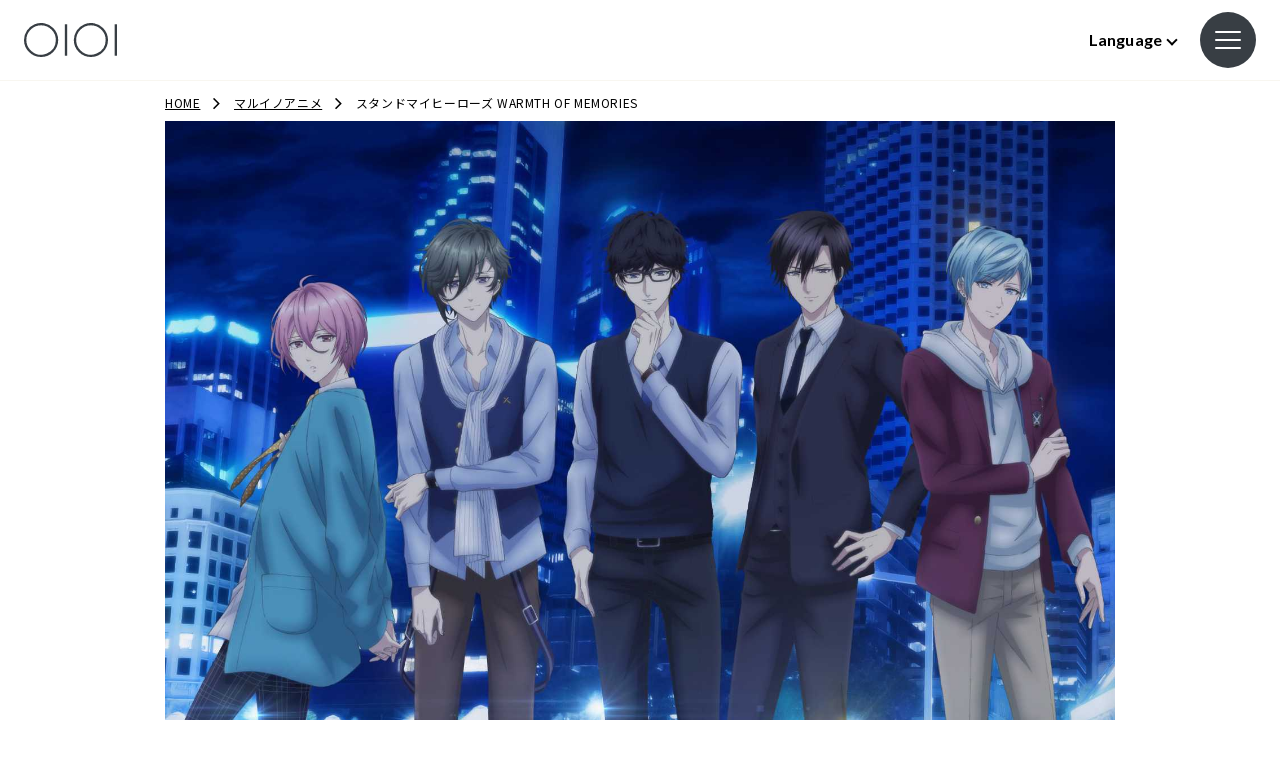

--- FILE ---
content_type: text/html
request_url: https://www.0101.co.jp/405/info/index.html?contents_id=0611&utm_source=collabo_cafe_dot_com&utm_medium=collabo_cafe_dot_com&utm_campaign=collabo_cafe_dot_com&utm_id=collabo_cafe_dot_com
body_size: 6289
content:
<!DOCTYPE html>
<html>
  <head>
    <meta http-equiv="Content-Type" content="text/html; charset=utf-8">
    <meta name="description" content="マルイ店舗サイトへようこそ。各店の店舗情報やフロアガイド、ブランド＆ショップ検索など。ネット通販はマルイウェブチャネルへ。">
    <meta http-equiv="Content-Style-Type" content="text/css">
    <meta http-equiv="Content-Script-Type" content="text/javascript">
    <meta name="content-language" content="ja">
    <meta property="fb:admins" content="100004488604654">
    <meta name="viewport" content="width=device-width,initial-scale=1, maximum-scale=1.0"><!-- ogp-setting -->


	<title>スタンドマイヒーローズ WARMTH OF MEMORIES｜マルイノアニメ｜マルイ</title>

		<meta property="fb:admins" content="100004488604654">
		<meta property="og:title" content="スタンドマイヒーローズ WARMTH OF MEMORIES｜マルイノアニメ">
		<meta property="og:type" content="artcle">
		<meta property="og:image" content="https://www.0101.co.jp/contents2/shopinfo/405/cd5d1c75557f2bf9ca789be5b4cb51c3_01_01.jpg">
		<meta property="og:url" content="http://www.0101.co.jp/405/info/index.html?contents_id=0611">
		<meta property="og:description" content="「スタンドマイヒーローズ WARMTH OF MEMORIES」Blu-ray&amp;DVD発売記念 POP UP STORE　開催決定！">
		<meta property="og:site_name" content="マルイウェブサイト">
		<meta property="twitter:card" content="summary">
		<link rel="canonical" href="http://www.0101.co.jp/405/info/index.html?contents_id=0611">
		<script async src="https://www.googletagmanager.com/gtag/js?id="></script>


<!-- /ogp-setting -->
<!-- og -->
<!-- /og -->
<!-- js-plugins -->

<script src="/js/plugins/jquery-2.2.2.min.js" type="text/javascript"></script>
<script src="/js/plugins/jquery.cookie-1.4.1.min.js" type="text/javascript"></script>
<script src="/js/plugins/underscore-min.js" type="text/javascript"></script>
<script src="/js/plugins/jsrender.min.js" type="text/javascript"></script>
<script src="/js/plugins/jquery.inview.min.js" type="text/javascript"></script>
<script src="/js/plugins/imagesloaded.js" type="text/javascript"></script>
<script src="/js/plugins/velocity.min.js" type="text/javascript"></script>
<script src="/js/plugins/velocity.easeplus.min.js" type="text/javascript"></script>
<script src="/js/plugins/jkl-parsexml.js" type="text/javascript"></script>
<link rel="stylesheet" href="/js/plugins/slick.css"/>
<link rel="stylesheet" href="/js/plugins/slick-theme.css"/>
<script src="/js/plugins/slick.js" type="text/javascript"></script>
<script src="/js/plugins/modaal.min.js" type="text/javascript"></script>
<link rel="stylesheet" href="/js/plugins/modaal.min.css"/>
<link rel="stylesheet" href="/js/plugins/lity.min.css"/>
<script src="/js/plugins/lity.min.js" type="text/javascript"></script>
<script src="/js/lib/chirashiplus/jquery.jsonp.js" type="text/javascript"></script>
<script src="/js/lib/chirashiplus/cpjson_store.js" type="text/javascript"></script>
<script src="https://cdnjs.cloudflare.com/ajax/libs/jquery-csv/1.0.11/jquery.csv.min.js" type="text/javascript"></script>
<script src="https://cdn.jsdelivr.net/npm/axios/dist/axios.min.js" type="text/javascript"></script>
<link rel="stylesheet" href="/js/plugins/swiper-bundle.min.css"/>
<script src="/js/plugins/swiper-bundle.min.js" type="text/javascript" defer="defer"></script>
<!-- /js-plugins -->
<!-- css-common -->

<link rel="stylesheet" href="https://maxcdn.bootstrapcdn.com/font-awesome/4.5.0/css/font-awesome.min.css"/><link rel="preconnect" href="https://fonts.googleapis.com">
<link rel="preconnect" href="https://fonts.gstatic.com" crossorigin>
<link href="https://fonts.googleapis.com/css2?family=Lato:wght@100;300;400;700;900&family=Noto+Sans+JP:wght@100;300;400;500;700;900&display=swap" rel="stylesheet">
<link rel="stylesheet" href="/assets/css/v1/common/reset.css?date=20220316145308"/>
<link rel="stylesheet" href="/assets/css/v1/common/base.css?date=20240912194400"/>
<link rel="stylesheet" href="/assets/css/v1/common/header.css?date=20250918130245"/>
<link rel="stylesheet" href="/assets/css/v1/common/footer.css?date=20230929182710"/>
    <link rel="stylesheet" href="/assets/css/405/info/layout.css"><!-- /css-common -->
<!-- js-common -->

<script type="text/javascript">
  var NOW_DATE = "20260121074419";
</script>
<script src="/assets/js/v1/common/cons.js?date=20250331190232" type="text/javascript" defer="defer"></script>
<script src="/assets/js/v1/common/util.js?date=20251108170520" type="text/javascript" defer="defer"></script>
<script src="/assets/js/v1/common/common.js?date=20250211182230" type="text/javascript" defer="defer"></script>

    <script src="/assets/js/common/name-space.js?date=20220316165633" type="text/javascript"></script>
    <script src="/assets/js/common/constant.js?date=20250724180903" type="text/javascript"></script>
    <script src="/assets/js/common/util.js?date=20250114101757" type="text/javascript"></script>
    <script src="/assets/js/common/data-load.js?date=20250828112818" type="text/javascript"></script>
    <script src="/assets/js/common/language.js?date=20220316165630" type="text/javascript"></script>
    <script src="/assets/js/common/param.js?date=20220325223746" type="text/javascript" defer></script>
    <script src="/assets/js/anime/anime-base.js" type="text/javascript" defer></script>
    <script src="/assets/js/anime/anime-const.js" type="text/javascript" defer></script>
    <script src="/assets/js/anime/anime-util.js" type="text/javascript" defer></script>
    <script src="/assets/js/anime/anime-data.js" type="text/javascript" defer></script>
    <script src="/assets/js/anime/anime-contents.js" type="text/javascript" defer></script>
    <script src="/assets/js/v1/landing/base.js" type="text/javascript"></script><!-- /js-common -->
<!-- js-aa-start -->

<script src="/assets/js/common/tag-manager.js"></script><!-- Google Tag Manager -->
<script type="text/javascript" defer="defer">
  (function(w,d,s,l,i){w[l]=w[l]||[];w[l].push({'gtm.start':
  new Date().getTime(),event:'gtm.js'});var f=d.getElementsByTagName(s)[0],
  j=d.createElement(s),dl=l!='dataLayer'?'&l='+l:'';j.async=true;j.src=
  'https://www.googletagmanager.com/gtm.js?id='+i+dl;f.parentNode.insertBefore(j,f);
  })(window,document,'script','dataLayer','GTM-NVPDW479');
</script><!-- End Google Tag Manager -->
<!-- LINE Tag Base Code -->
<!-- Do Not Modify --><script>
(function(g,d,o){
  g._ltq=g._ltq||[];g._lt=g._lt||function(){g._ltq.push(arguments)};
  var h=location.protocol==='https:'?'https://d.line-scdn.net':'http://d.line-cdn.net';
  var s=d.createElement('script');s.async=1;
  s.src=o||h+'/n/line_tag/public/release/v1/lt.js';
  var t=d.getElementsByTagName('script')[0];t.parentNode.insertBefore(s,t);
    })(window, document);
_lt('init', {
  customerType: 'lap',
  tagId: '930bbf1e-eef3-4b0b-b7e9-22670fe1fa7e'
});
_lt('send', 'pv', ['930bbf1e-eef3-4b0b-b7e9-22670fe1fa7e']);
</script>
<noscript>
  <img height="1" width="1" style="display:none"
      src="https://tr.line.me/tag.gif?c_t=lap&t_id=930bbf1e-eef3-4b0b-b7e9-22670fe1fa7e&e=pv&noscript=1" />
</noscript>

<script async src="https://s.yimg.jp/images/listing/tool/cv/ytag.js"></script>
<script>
window.yjDataLayer = window.yjDataLayer || [];
function ytag() { yjDataLayer.push(arguments); }
ytag({"type":"ycl_cookie"});
</script>

<script async src="https://s.yimg.jp/images/listing/tool/cv/ytag.js"></script>
<script>
window.yjDataLayer = window.yjDataLayer || [];
function ytag() { yjDataLayer.push(arguments); }
ytag({
  "type":"yjad_retargeting",
  "config":{
    "yahoo_retargeting_id": "9QA4ICHN4L",
    "yahoo_retargeting_label": "",
    "yahoo_retargeting_page_type": "",
    "yahoo_retargeting_items":[
      {item_id: '', category_id: '', price: '', quantity: ''}
    ]
  }
});
</script>

<!-- Insert Script Begin --><script type ='text/javascript'>var adv_id = '5000000220692120';var evt='5';(function(){ var script = document.createElement('script'); script.src = 'https://3ppa.jp.cinarra.com/cnr_lpv.js'; script.type = 'text/javascript'; script.async = true; var entry = document.getElementsByTagName('script')[0]; entry.parentNode.insertBefore(script,entry); }());</script><!-- Insert Script End -->
    <script src="/assets/js/v1/landing/anime-ga.js" type="text/javascript"></script><!-- /js-aa-start -->
  </head>
  <body><!-- header -->

<!-- Google Tag Manager (noscript)-->
<noscript>
  <iframe src="https://www.googletagmanager.com/ns.html?id=GTM-NVPDW479" height="0" width="0" style="display:none;visibility:hidden"></iframe>
</noscript>
<!-- End Google Tag Manager (noscript)-->
<header>
  <h1 class="logo"><a class="logo-link" href="/"><img src="/assets/img/common/v1/logo.svg" alt="マルイ ウェブサイト"/></a></h1>
  <div class="head">
    <div class="language">
      <h2>Language</h2>
      <div class="lang-nav"><a class="lang-nav-jp" href="/">日本語</a><a class="lang-nav-en" href="/transer/transer_en.html">ENGLISH</a><a class="lang-nav-zh" href="/transer/transer_zh.html">中文繁体字</a><a class="lang-nav-cn" href="/transer/transer_cn.html">中文簡体字</a><a class="lang-nav-ko" href="/transer/transer_ko.html">韓国語</a></div>
    </div>
    <div class="hamburger"><span></span><span></span><span></span></div>
  </div>
  <nav class="g-nav">
    <ul class="g-nav-block1 pc-view">
      <li><a class="g-nav-link-top" href="/">トップ</a></li>
      <li><a class="g-nav-link-search" href="/shopsearch/">ショップ検索</a></li>
      <li><a class="g-nav-link-info" href="/event/">イベント</a></li>
      <li><a class="g-nav-link-newshop" href="/newshop/">ニューオープン</a></li>
      <li><a class="g-nav-link-epos" href="https://www.eposcard.co.jp/index.html" target="_blank">エポスカード新規入会</a></li>
      <li><a class="g-nav-link-anime" href="/405/">マルイノアニメ</a></li>
      <li><a class="g-nav-link-voi" href="https://voi.0101.co.jp/voi/" target="_blank">マルイのネット通販</a></li>
      <li><a class="g-nav-link-omemie" href="https://omemie.0101.co.jp/" target="_blank">ご出店のお問い合わせ（OMEMIE）</a></li>
    </ul>
    <div class="g-nav-block3">
      <h3 class="g-nav-block3-ttl">マルイ公式SNS</h3>
      <ul class="g-nav-block3-link">
        <li class="line"><a class="sns-link-line" href="https://line.me/R/ti/p/@0101" target="_blank"><img src="/assets/img/common/v1/menu/g-nav_ico_sns-line.svg"/></a></li>
        <li class="insta"><a class="sns-link-instagram" href="https://www.instagram.com/marui_official/?hl=ja" target="_blank"><img src="/assets/img/common/v1/menu/g-nav_ico_sns-insta.svg"/></a></li>
      </ul>
    </div>
    <div class="g-nav-block2">
      <h3 class="g-nav-block2-ttl">IR・企業情報</h3>
      <div class="g-nav-block2-link">
        <ul class="g-nav-block2-link-txt">
          <li><a class="ir-link-group" href="https://www.0101maruigroup.co.jp/" target="_blank">マルイグループサイト</a></li>
          <li><a class="ir-link-recruit" href="https://www.0101maruigroup.co.jp/recruit/" target="_blank">採用情報</a></li>
          <li><a class="ir-link-omemie" href="https://omemie.0101.co.jp/?utm_source=corporate_site&amp;utm_medium=referral&amp;utm_campaign=site_top_menu" target="_blank">ご出店のお問い合わせ</a></li>
        </ul>
      </div>
    </div>
    <div class="g-nav-block2">
      <h3 class="g-nav-block2-ttl">ライフサポート</h3>
      <div class="g-nav-block2-link">
        <ul class="g-nav-block2-link-txt">
          <li><a class="life-link-home" href="https://home.0101.co.jp/" target="_blank">マルイのお部屋探しnet</a></li>
          <li><a class="life-link-roomid" href="/home/roomid.html" target="_blank">ルームID（保証人おまかせプラン）</a></li>
          <li><a class="life-link-carlife" href="/carlife/">運転免許</a></li>
          <li><a class="life-link-insurance" href="https://www.eposcard.co.jp/insurance/index.html" target="_blank">保険</a></li>
        </ul>
      </div>
    </div>
    <div class="g-nav-block2">
      <h3 class="g-nav-block2-ttl">グループ企業のご案内</h3>
      <div class="g-nav-block2-link">
        <ul class="g-nav-block2-link-txt">
          <li><a class="group-link-epos" href="https://www.eposcard.co.jp" target="_blank">フィンテック事業（株）エポスカード</a></li>
          <li><a class="group-link-aim" href="http://www.aim-create.co.jp" target="_blank">空間プロデュース・商業・広告事業（株）エイムクリエイツ</a></li>
          <li><a class="group-link-moving" href="https://www.moving.co.jp" target="_blank">トータルファッション物流事業/ネット通販サポート事業（株）ムービング</a></li>
          <li><a class="group-link-mandc" href="https://www.m-and-c.co.jp" target="_blank">情報システム企業（株）エムアンドシーシステム</a></li>
          <li><a class="group-link-facilities" href="https://www.marui-facilities.co.jp" target="_blank">総合ビルマネジメント事業（株）マルイファシリティーズ</a></li>
          <li><a class="group-link-home" href="https://www.marui-hs.co.jp" target="_blank">不動産賃貸事業（株）マルイホームサービス</a></li>
          <li><a class="group-link-mri" href="https://www.mri-s.co.jp" target="_blank">債権回収事業（株）エムアールアイ債権回収</a></li>
          <li><a class="group-link-epo-ssi" href="http://www.epos-ssi.co.jp" target="_blank">小額短期保険事業（株）エポス小額短期保険</a></li>
          <li><a class="group-link-tsumiki" href="https://www.tsumiki-sec.com" target="_blank">証券事業tsumiki証券（株）</a></li>
        </ul>
      </div>
    </div>
  </nav>
</header>
<!-- /header -->
    <article class="body">
      <div id="container">
        <script id="tmplAnimeContents" type="text/x-jsrender">
          <div id="breadcrumb" itemscope itemtype="http://schema.org/BreadcrumbList"><span class="parentBreadcrumb" itemprop="itemListElement" itemscope itemtype="http://schema.org/ListItem"><a href="/" itemprop="item"><span itemprop="name">HOME</span></a>
              <meta itemprop="position" content="1"></span><span class="parentBreadcrumb" itemprop="itemListElement" itemscope itemtype="http://schema.org/ListItem"><a href="/405/" itemprop="item"><span itemprop="name">マルイノアニメ</span></a>
              <meta itemprop="position" content="2"></span><span class="parentBreadcrumb" itemprop="itemListElement" itemscope itemtype="http://schema.org/ListItem">
              <p class="content-name" itemprop="name"></p>
              <meta itemprop="position" content="3"></span></div><section id="c-head">
            <h1 class="c-head-main"><img src="{{url:headImg}}" alt="{{:title}}"></h1>
            <div class="c-head-txt1">
              <p>{{:headCap}}</p>
            </div>
            {{if headTxt}}
            <div class="c-head-txt2">
              <p>{{:headTxt}}</p>
            </div>
            {{/if}}
          </section>
          
          {{if tableOfContents.length > 1}}
          <section id="c-menu">
            <h2 id="c-menu-index">目次 [<span>閉じる</span>]</h2>
            <ul class="c-menu-list">
            {{for tableOfContents}}
              <li class="c-menu-list__item"><a href="#{{:boxId}}">{{:text}}</a></li>
            {{/for}}
            </ul>
          </section>
          {{/if}}
          
          {{for article}}
            <section id="{{:id}}" class="c-article">
              <h2 class="c-article-ttl" style="background: {{:color}};{{if fontColor}}color: {{:fontColor}}{{/if}}">{{:title}}</h2>
              <div class="c-article-wrap">
              {{for articleList}}
                {{if dispFlag}}
                  <div class="c-article-block pc-width{{:pcWidth}}">
                    {{if img}}
                      <p><img src="{{:img}}"></p>
                    {{/if}}
                      <p>{{:text}}</p>
                    {{if link}}
                      <p class="btn-ec"><a href="{{url:link}}" target="_blank">ネット通販商品のお取扱はこちら</a>
                    {{/if}}
                  </div>
                {{/if}}
              {{/for}}
              </div>
            </section>
          {{/for}}
          {{if voiApiData}}
            {{if voiApiData.apiResult.length}}
              <section id="ec-list">
                <h3 class="ec-list-title">ネット通販 お取扱い商品</h3>
                <ul class="ec-list-list">
                {{for voiApiData.apiResult}}
                  {{if #index < 10}}
                    <li class="ec-list-list__item">
                      <a href="{{url:linkUrl}}" target="_blank">
                        <p class="item-img"><img src="{{:itemImg}}"></p>
                        <p class="item-title">{{:itemName}}</p>
                        <p class="item-brand">{{:brand}}</p>
                        <p class="item-price">{{:price}}円<span>(税込)</span></p>
                      </a>
                    </li>
                  {{/if}}
                {{/for}}
                </ul>
                <p class="ec-list__link"><a href="{{:voiApiData.apiLink}}" target="_blank"><span>ネット通販で全て見る</span></a></p>
              </section>
            {{/if}}
          {{/if}}
          <p id="c-caution-text">※記載の内容は予告なく変更になる場合がございます。<br>あらかじめご了承ください。</p>
          {{if footTxt}}
            <p id="c-foot-txt">{{:footTxt}}</p>
          {{/if}}
          
          
        </script>
      </div>
    </article><!-- footer -->

<footer>
  <div class="pageup"><span>PAGE UP</span></div>
  <div class="foot">
    <div class="inner">
      <p class="logo"><a class="foot-link-logo" href="/"><img src="/assets/img/common/v1/logo_w.svg"/></a></p>
      <div class="block1">
        <div class="cautionArea">
          <ul class="list">
            <li>※表示の税込価格は本体価格に消費税を加算した価格となります。</li>
            <li>※内容は予告なく変更させていただく場合がございます。</li>
            <li>※比較対照価格は、シーズン当初価格です。</li>
            <li>※ご利用環境・設定などにより、一部の機能が限定される、または正しく表示されない場合がございます。</li>
          </ul>
        </div>
        <div class="btnArea">
          <div class="btn"><a class="foot-btn-ec" href="https://voi.0101.co.jp/voi/index.jsp" target="_blank">マルイのネット通販</a></div>
          <div class="btn"><a class="foot-btn-epos" href="https://www.eposcard.co.jp/index.html" target="_blank">エポスカード</a></div>
        </div>
      </div>
      <div class="block2">
        <div class="linkArea">
          <ul class="list">
            <li><a class="foot-link-company" href="/company/">IR・企業情報</a></li>
            <li><a class="foot-link-privacy" href="/policy/">プライバシーポリシー</a></li>
            <li><a class="foot-link-cookie" href="/cookie/">Cookieポリシー</a></li>
            <li><a class="foot-link-sitemap" href="/sitemap/">サイトマップ</a></li>
            <li><a class="foot-link-care" href="/topics/care/">商品のお取り扱い方法</a></li>
            <li><a class="foot-link-info" href="/info/">お問い合わせ</a></li>
            <li><a class="foot-link-guide" href="/user_guide/" target="_blank">当サイトについて</a></li>
            <li><a class="foot-link-accessibility" href="/accessibility/">ウェブアクセシビリティについて</a></li>
          </ul>
        </div>
        <div class="copyArea">
          <p>© MARUI CO.,LTD.</p>
        </div>
      </div>
    </div>
  </div>
</footer>
<!-- /footer -->
<!-- js-aa-end -->

<!-- GoogleSearch -->
<script type="text/javascript">
/* <![CDATA[ */
var google_conversion_id = 1066967064;
var google_custom_params = window.google_tag_params;
var google_remarketing_only = true;
var google_conversion_format = '3';
/* ]]> */
</script>
<script type="text/javascript" src="//www.googleadservices.com/pagead/conversion.js">
</script>
<noscript>

<img height="1" width="1" style="border-style:none;" alt="" src="//googleads.g.doubleclick.net/pagead/viewthroughconversion/1066967064/?value=0&guid=ON&script=0"/>

</noscript>

<!-- GoogleGDN -->
<script type="text/javascript">
/* <![CDATA[ */
var google_conversion_id = 974281862;
var google_custom_params = window.google_tag_params;
var google_remarketing_only = true;
/* ]]> */
</script>
<script type="text/javascript" src="//www.googleadservices.com/pagead/conversion.js">
</script>
<noscript>

<img height="1" width="1" style="border-style:none;" alt="" src="//googleads.g.doubleclick.net/pagead/viewthroughconversion/974281862/?value=0&guid=ON&script=0"/>

</noscript>

<script src="/assets/js/ttop/remarketing.js"></script>
<script src="//www.googleadservices.com/pagead/conversion.js"></script>
<noscript>
	<img height="1" width="1" style="border-style:none;" alt="" src="//googleads.g.doubleclick.net/pagead/viewthroughconversion/974281862/?value=0&guid=ON&script=0"/>
	<img height="1" width="1" style="border-style:none;" alt="" src="//googleads.g.doubleclick.net/pagead/viewthroughconversion/1066967064/?value=0&guid=ON&script=0"/>
	<img width="1" height="1" style="display:none" src="https://www.facebook.com/tr?id=702721136463487&ev=PageView&noscript=1">
	<img width="1" height="1" style="display:none" src="https://www.facebook.com/tr?id=1745382522390484&ev=PageView&noscript=1">
</noscript>

<!--
<script type="text/javascript">if (window._satellite) _satellite.pageBottom();</script>
-->
<!-- /js-aa-end -->
  <script type="text/javascript"  src="/I7VWolg6k8MU0ryuZ46JVtve/f1pYcLhpJwN8fbiGYf/XgdUa3RMAg/djEWah/crLU0B"></script></body>
</html>

--- FILE ---
content_type: text/css
request_url: https://www.0101.co.jp/assets/css/v1/common/header.css?date=20250918130245
body_size: 19926
content:
@charset "UTF-8";
/*===============================

	mixin処理

================================*/
/*===============================

	変数格納ファイル

================================*/
/*====================================
	1. Color
====================================*/
/*====================================
	2. Utility
====================================*/
/** SP */

/* アニメーション */
@-webkit-keyframes searchbox-active {
  0% {
    -webkit-transform-origin: 100% 100%;
            transform-origin: 100% 100%;
    opacity: 0;
    -webkit-transform: scale(0);
            transform: scale(0);
  }
  100% {
    -webkit-transform-origin: 100% 100%;
            transform-origin: 100% 100%;
    opacity: 1;
    -webkit-transform: scale(1);
            transform: scale(1);
  }
}
@keyframes searchbox-active {
  0% {
    -webkit-transform-origin: 100% 100%;
            transform-origin: 100% 100%;
    opacity: 0;
    -webkit-transform: scale(0);
            transform: scale(0);
  }
  100% {
    -webkit-transform-origin: 100% 100%;
            transform-origin: 100% 100%;
    opacity: 1;
    -webkit-transform: scale(1);
            transform: scale(1);
  }
}

@-webkit-keyframes searchbox-reverse {
  0% {
    -webkit-transform-origin: 100% 100%;
            transform-origin: 100% 100%;
    opacity: 1;
    -webkit-transform: scale(1);
            transform: scale(1);
  }
  100% {
    -webkit-transform-origin: 100% 100%;
            transform-origin: 100% 100%;
    opacity: 0;
    -webkit-transform: scale(0);
            transform: scale(0);
  }
}

@keyframes searchbox-reverse {
  0% {
    -webkit-transform-origin: 100% 100%;
            transform-origin: 100% 100%;
    opacity: 1;
    -webkit-transform: scale(1);
            transform: scale(1);
  }
  100% {
    -webkit-transform-origin: 100% 100%;
            transform-origin: 100% 100%;
    opacity: 0;
    -webkit-transform: scale(0);
            transform: scale(0);
  }
}

@media screen and (max-width: 767px) {
  header {
    width: 100%;
    padding: 2.13333vw 0;
    display: -webkit-box;
    display: -ms-flexbox;
    display: flex;
    -webkit-box-pack: justify;
        -ms-flex-pack: justify;
            justify-content: space-between;
    -webkit-box-align: center;
        -ms-flex-align: center;
            align-items: center;
    border-bottom: 1px solid #F8F6F0;
    background: #FFF;
    position: fixed;
    top: 0;
    z-index: 999;
  }
  header .logo {
    width: 20.26667vw;
    margin-left: 4.26667vw;
  }
  header .head {
    display: -webkit-box;
    display: -ms-flexbox;
    display: flex;
    -webkit-box-align: center;
        -ms-flex-align: center;
            align-items: center;
    padding: 0 2.4vw 0 0;
  }
  header .head .top-nav {
    display: none;
  }
  header .head .language h2 {
    font-family: 'Lato', sans-serif;
    font-weight: 700;
    letter-spacing: 0.01em;
    line-height: 1.8;
    cursor: pointer;
    padding-right: 4.26667vw;
    margin-right: 4.26667vw;
    position: relative;
  }
  header .head .language h2::after {
    -webkit-transition: .3s;
    transition: .3s;
    content: '';
    position: absolute;
    top: 50%;
    right: 0;
    border-right: 2px solid #000;
    border-bottom: 2px solid #000;
    width: 2.13333vw;
    height: 2.13333vw;
    -webkit-transform: translateY(-50%) rotate(45deg);
            transform: translateY(-50%) rotate(45deg);
  }
  header .head .language h2:hover {
    -webkit-transition: .3s;
    transition: .3s;
  }
  header .head .language h2:hover::after {
    -webkit-transition: .3s;
    transition: .3s;
    -webkit-transform: rotate(-135deg);
            transform: rotate(-135deg);
  }
  header .head .language .lang-nav {
    display: none;
    width: 40vw;
    position: absolute;
    top: 15.2vw;
    right: 0;
    z-index: 999;
    background: #FFF;
  }
  header .head .language .lang-nav a {
    display: block;
    text-align: center;
    text-decoration: none;
    padding: 2.13333vw 0;
    color: #000;
    font-family: 'Noto Sans JP', sans-serif;
    font-weight: 400;
    letter-spacing: 0.01em;
    line-height: 1.8;
    border-bottom: 1px solid #D6D6D6;
  }
  header .head .hamburger {
    display: block;
    cursor: pointer;
    width: 10.66667vw;
    height: 10.66667vw;
    padding: 5.33333vw 0 0;
    background: #383E44;
    border-radius: 50%;
    text-align: center;
    position: relative;
  }
  header .head .hamburger span {
    position: absolute;
    left: 2.93333vw;
    display: block;
    width: 4.8vw;
    height: 2px;
    border-radius: 1px;
    background: #FFF;
  }
  header .head .hamburger span:nth-child(1) {
    -webkit-transition: .3s;
    transition: .3s;
    top: 3.46667vw;
  }
  header .head .hamburger span:nth-child(2) {
    top: 5.06667vw;
    -webkit-transition: .3s;
    transition: .3s;
    opacity: 1;
  }
  header .head .hamburger span:nth-child(3) {
    -webkit-transition: .3s;
    transition: .3s;
    top: 6.66667vw;
  }
  header .head .hamburger.active span:nth-child(1) {
    -webkit-transition: .3s;
    transition: .3s;
    top: 5.06667vw;
    -webkit-transform: rotate(-45deg);
            transform: rotate(-45deg);
  }
  header .head .hamburger.active span:nth-child(2) {
    -webkit-transition: .3s;
    transition: .3s;
    opacity: 0;
  }
  header .head .hamburger.active span:nth-child(3) {
    -webkit-transition: .3s;
    transition: .3s;
    top: 5.06667vw;
    -webkit-transform: rotate(45deg);
            transform: rotate(45deg);
  }
  header .g-nav {
    display: none;
    position: absolute;
    top: 15.2vw;
    right: 0;
    width: 93.33333vw;
    z-index: 998;
    background: #FFF;
    overflow-y: scroll;
    -webkit-overflow-scrolling: touch;
    height: 80vh;
  }
  header .g-nav .g-nav-block1 {
    display: -webkit-box;
    display: -ms-flexbox;
    display: flex;
    -webkit-box-orient: vertical;
    -webkit-box-direction: normal;
        -ms-flex-direction: column;
            flex-direction: column;
    border-bottom: 1px solid #EDEBE4;
    padding: 4.26667vw 6.4vw 0;
  }
  header .g-nav .g-nav-block1 li {
    margin: 0 0 6.4vw;
  }
  header .g-nav .g-nav-block1 li a {
    color: #000;
    font-family: 'Noto Sans JP', sans-serif;
    font-weight: 700;
    letter-spacing: 0.01em;
    line-height: 1.5;
  }
  header .g-nav .g-nav-block2 .g-nav-block2-ttl {
    cursor: pointer;
    font-family: 'Noto Sans JP', sans-serif;
    font-weight: 400;
    letter-spacing: 0.01em;
    line-height: 1.5;
    padding: 3.2vw 6.4vw 3.2vw 4.26667vw;
    border-bottom: 1px solid #EDEBE4;
    position: relative;
  }
  header .g-nav .g-nav-block2 .g-nav-block2-ttl::after {
    content: '＋';
    position: absolute;
    top: 50%;
    -webkit-transform: translateY(-50%);
            transform: translateY(-50%);
    right: 6.4vw;
    font-size: 4.26667vw;
  }
  header .g-nav .g-nav-block2 .g-nav-block2-ttl.active::after {
    content: '－';
    position: absolute;
    top: 50%;
    -webkit-transform: translateY(-50%);
            transform: translateY(-50%);
    right: 6.4vw;
  }
  header .g-nav .g-nav-block2 .g-nav-block2-link {
    display: none;
    background: #F8F6F0;
    padding: 0 0 0;
  }
  header .g-nav .g-nav-block2 .g-nav-block2-link .g-nav-block2-link-txt li {
    font-family: 'Noto Sans JP', sans-serif;
    font-weight: 400;
    letter-spacing: 0.01em;
    line-height: 1.5;
    border-bottom: 1px solid #EDEBE4;
  }
  header .g-nav .g-nav-block2 .g-nav-block2-link .g-nav-block2-link-txt li:last-child {
    margin-bottom: 0;
  }
  header .g-nav .g-nav-block2 .g-nav-block2-link .g-nav-block2-link-txt li a {
    padding: 3.2vw 12.8vw 3.2vw 4.26667vw;
    color: #000;
    display: block;
    position: relative;
  }
  header .g-nav .g-nav-block2 .g-nav-block2-link .g-nav-block2-link-txt li a::after {
    position: absolute;
    top: 50%;
    -webkit-transform: translateY(-50%);
            transform: translateY(-50%);
    right: 8vw;
    display: block;
    content: '';
    border-right: 1px solid #000;
    border-bottom: 1px solid #000;
    width: 2.13333vw;
    height: 2.13333vw;
    -webkit-transform: rotate(-45deg);
            transform: rotate(-45deg);
    margin-top: -0.53333vw;
  }
  header .g-nav .g-nav-block2 .g-nav-block2-link .g-nav-block2-link-img {
    padding: 3.2vw 0 3.2vw 4.26667vw;
    display: -webkit-box;
    display: -ms-flexbox;
    display: flex;
    -ms-flex-wrap: wrap;
        flex-wrap: wrap;
  }
  header .g-nav .g-nav-block2 .g-nav-block2-link .g-nav-block2-link-img li {
    display: block;
    width: 40vw;
    margin-bottom: 2.13333vw;
    margin-right: 2.13333vw;
  }
  header .g-nav .g-nav-block2 .g-nav-block2-link .g-nav-block2-link-img li:nth-of-type(2n) {
    margin-right: 0;
  }
  header .g-nav .g-nav-block3 {
    padding: 4.26667vw 6.4vw 4.26667vw 6.4vw;
    display: -webkit-box;
    display: -ms-flexbox;
    display: flex;
    -webkit-box-align: center;
        -ms-flex-align: center;
            align-items: center;
    border-bottom: 1px solid #EDEBE4;
  }
  header .g-nav .g-nav-block3 .g-nav-block3-ttl {
    font-family: 'Noto Sans JP', sans-serif;
    font-weight: 400;
    letter-spacing: 0.01em;
    line-height: 1.5;
    margin-right: 9.06667vw;
  }
  header .g-nav .g-nav-block3 .g-nav-block3-link {
    display: -webkit-box;
    display: -ms-flexbox;
    display: flex;
  }
  header .g-nav .g-nav-block3 .g-nav-block3-link li {
    margin-right: 8.53333vw;
  }
  header .g-nav .g-nav-block3 .g-nav-block3-link li.line {
    width: 8vw;
  }
  header .g-nav .g-nav-block3 .g-nav-block3-link li.insta {
    width: 6.66667vw;
  }
  .search {
    position: fixed;
    bottom: 13.33333vw;
    right: 0;
    z-index: 998;
  }
  .search .icon {
    cursor: pointer;
    width: 16vw;
    position: absolute;
    bottom: 0;
    right: 0;
    z-index: 997;
    border: 1px solid #000;
    border-right: none;
    border-radius: 16px 0 0 16px;
    background: #FFF;
    padding: 4.26667vw;
  }
  .search .search-c {
    width: 86.66667vw;
    position: absolute;
    bottom: 0;
    right: 0;
    z-index: 998;
    background: #EDEBE4;
    border-radius: 16px 0 0 16px;
    padding: 10.13333vw 6.4vw 7.46667vw;
    display: none;
  }
  .search .search-c .ttl {
    text-align: center;
    font-family: 'Noto Sans JP', sans-serif;
    font-weight: 700;
    letter-spacing: 0.01em;
    line-height: 1.5;
    margin: 0 0 7.46667vw;
  }
  .search .search-c .input-wrap {
    position: relative;
  }
  .search .search-c .input-wrap input {
    width: 100%;
    font-family: 'Noto Sans JP', sans-serif;
    font-weight: 400;
    letter-spacing: 0.01em;
    line-height: 1.5;
    border: none;
    border-radius: 20px;
    padding: 2.66667vw 11.73333vw 2.66667vw 4.26667vw;
    color: #9D9D9D;
    margin: 0 0 6.4vw;
  }
  .search .search-c .input-wrap input:focus::-webkit-input-placeholder {
    color: transparent;
  }
  .search .search-c .input-wrap input:focus::-moz-placeholder {
    color: transparent;
  }
  .search .search-c .input-wrap input:focus::-ms-input-placeholder {
    color: transparent;
  }
  .search .search-c .input-wrap input:focus::placeholder {
    color: transparent;
  }
  .search .search-c .input-wrap .btn {
    position: absolute;
    top: 0;
    right: 1.6vw;
    width: 11.73333vw;
    height: 11.73333vw;
    padding: 2.66667vw;
  }
  .search .search-c .txt {
    font-family: 'Noto Sans JP', sans-serif;
    font-weight: 400;
    letter-spacing: 0.01em;
    line-height: 1.5;
    margin: 0 0 4.26667vw;
  }
  .search .search-c .link {
    font-family: 'Noto Sans JP', sans-serif;
    font-weight: 700;
    letter-spacing: 0.01em;
    line-height: 1.5;
    text-align: center;
  }
  .search .search-c .link a {
    display: inline-block;
    color: #000;
    position: relative;
  }
  .search .search-c .link a span {
    position: relative;
  }
  .search .search-c .link a span::after {
    display: inline-block;
    content: '';
    border-right: 2px solid #000;
    border-bottom: 2px solid #000;
    width: 2.13333vw;
    height: 2.13333vw;
    -webkit-transform: rotate(-45deg);
            transform: rotate(-45deg);
    margin: 0 0 0 2.13333vw;
    vertical-align: 0.26667vw;
  }
  .search .search-c .link a::after {
    content: '';
    position: absolute;
    left: 0;
    bottom: -2px;
    display: block;
    width: 100%;
    height: 2px;
    background: #000;
    border-radius: 1px;
    -webkit-transform: scale(1, 1);
            transform: scale(1, 1);
    /*X方向0、Y方向1*/
    -webkit-transform-origin: left top;
            transform-origin: left top;
    /*左上基点*/
  }
  .search .search-c .close {
    cursor: pointer;
    position: absolute;
    bottom: 4.8vw;
    right: 4.8vw;
    width: 8.8vw;
    height: 8.8vw;
  }
  .search .search-c .close::before {
    display: block;
    content: '';
    width: 100%;
    height: 2px;
    background: #000;
    border-radius: 1px;
    -webkit-transform: translateY(4vw) rotate(45deg);
            transform: translateY(4vw) rotate(45deg);
  }
  .search .search-c .close::after {
    display: block;
    content: '';
    width: 100%;
    height: 2px;
    background: #000;
    border-radius: 2px;
    -webkit-transform: translateY(3.73333vw) rotate(-45deg);
            transform: translateY(3.73333vw) rotate(-45deg);
  }
  .search .search-c.active {
    display: block;
    -webkit-animation: searchbox-active .3s ease-in-out forwards;
            animation: searchbox-active .3s ease-in-out forwards;
  }
  .search .search-c.remove {
    display: block;
    -webkit-animation: searchbox-reverse .3s ease-in-out forwards;
            animation: searchbox-reverse .3s ease-in-out forwards;
  }
}

@media screen and (max-width: 767px) and (max-width: 767px) {
  header .head .language h2 {
    font-size: 3.46667vw;
  }
  header .head .language .lang-nav a {
    font-size: 3.46667vw;
  }
  header .g-nav .g-nav-block1 li a {
    font-size: 4vw;
  }
  header .g-nav .g-nav-block2 .g-nav-block2-ttl {
    font-size: 3.46667vw;
  }
  header .g-nav .g-nav-block2 .g-nav-block2-link .g-nav-block2-link-txt li {
    font-size: 3.46667vw;
  }
  header .g-nav .g-nav-block3 .g-nav-block3-ttl {
    font-size: 3.46667vw;
  }
  .search .search-c .ttl {
    font-size: 4.8vw;
  }
  .search .search-c .input-wrap input {
    font-size: 3.46667vw;
  }
  .search .search-c .txt {
    font-size: 3.46667vw;
  }
  .search .search-c .link {
    font-size: 3.73333vw;
  }
}

@media screen and (max-width: 767px) and (min-width: 768px) {
  header .head .language h2 {
    font-size: 26px;
  }
  header .head .language .lang-nav a {
    font-size: 26px;
  }
  header .g-nav .g-nav-block1 li a {
    font-size: 30px;
  }
  header .g-nav .g-nav-block2 .g-nav-block2-ttl {
    font-size: 26px;
  }
  header .g-nav .g-nav-block2 .g-nav-block2-link .g-nav-block2-link-txt li {
    font-size: 26px;
  }
  header .g-nav .g-nav-block3 .g-nav-block3-ttl {
    font-size: 26px;
  }
  .search .search-c .ttl {
    font-size: 36px;
  }
  .search .search-c .input-wrap input {
    font-size: 26px;
  }
  .search .search-c .txt {
    font-size: 26px;
  }
  .search .search-c .link {
    font-size: 28px;
  }
}

@media screen and (min-width: 768px) {
  header {
    width: 100%;
    display: -webkit-box;
    display: -ms-flexbox;
    display: flex;
    padding: 12px 24px;
    -webkit-box-align: center;
        -ms-flex-align: center;
            align-items: center;
    -webkit-box-pack: justify;
        -ms-flex-pack: justify;
            justify-content: space-between;
    border-bottom: 1px solid #F8F6F0;
    background: #FFF;
    position: fixed;
    z-index: 999;
    top: 0;
  }
  header .logo {
    width: 93px;
  }
  header .head {
    display: -webkit-box;
    display: -ms-flexbox;
    display: flex;
    -webkit-box-align: center;
        -ms-flex-align: center;
            align-items: center;
  }
  header .head .top-nav .top-nav-list {
    display: -webkit-box;
    display: -ms-flexbox;
    display: flex;
  }
  header .head .top-nav .top-nav-list__item {
    font-family: 'Noto Sans JP', sans-serif;
    font-weight: 700;
    letter-spacing: 0.05em;
    line-height: 1.8;
  }
  header .head .top-nav .top-nav-list__item a {
    color: #000;
    text-decoration: none;
    margin-right: 24px;
    position: relative;
  }
  header .head .top-nav .top-nav-list__item a::after {
    content: '';
    position: absolute;
    left: 0;
    bottom: -2px;
    display: block;
    width: 100%;
    height: 2px;
    background: #000;
    border-radius: 1px;
    /*animation*/
    -webkit-transition: all .3s;
    transition: all .3s;
    -webkit-transform: scale(0, 1);
            transform: scale(0, 1);
    /*X方向0、Y方向1*/
    -webkit-transform-origin: left top;
            transform-origin: left top;
    /*左上基点*/
  }
  header .head .top-nav .top-nav-list__item a:hover::after {
    -webkit-transform: scale(1, 1);
            transform: scale(1, 1);
    /*X方向にスケール拡大*/
  }
  header .head .language {
    position: relative;
  }
  header .head .language h2 {
    font-family: 'Lato', sans-serif;
    font-weight: 700;
    letter-spacing: 0.01em;
    line-height: 1.8;
    cursor: pointer;
    padding-right: 14px;
    margin-right: 24px;
    position: relative;
  }
  header .head .language h2::after {
    -webkit-transition: .3s;
    transition: .3s;
    content: '';
    position: absolute;
    top: 50%;
    right: 0;
    border-right: 2px solid #000;
    border-bottom: 2px solid #000;
    width: 8px;
    height: 8px;
    -webkit-transform: translateY(-50%) rotate(45deg);
            transform: translateY(-50%) rotate(45deg);
  }
  header .head .language h2.active {
    -webkit-transition: .3s;
    transition: .3s;
  }
  header .head .language h2.active::after {
    -webkit-transition: .3s;
    transition: .3s;
    -webkit-transform: rotate(-135deg);
            transform: rotate(-135deg);
  }
  header .head .language .lang-nav {
    display: none;
    width: 140px;
    position: absolute;
    top: 30px;
    left: -30px;
    z-index: 999;
    background: #FFF;
  }
  header .head .language .lang-nav a {
    display: block;
    text-align: center;
    text-decoration: none;
    padding: 12px 0;
    color: #000;
    font-family: 'Noto Sans JP', sans-serif;
    font-weight: 400;
    letter-spacing: 0.01em;
    line-height: 1.8;
    border-bottom: 1px solid #D6D6D6;
  }
  header .head .language .lang-nav a:last-child {
    border-bottom: none;
  }
  header .head .hamburger {
    display: block;
    cursor: pointer;
    width: 56px;
    height: 56px;
    padding: 19px 0 0;
    background: #383E44;
    border-radius: 50%;
    text-align: center;
    position: relative;
  }
  header .head .hamburger span {
    position: absolute;
    left: 15px;
    display: block;
    width: 26px;
    height: 2px;
    border-radius: 1px;
    background: #FFF;
  }
  header .head .hamburger span:nth-child(1) {
    -webkit-transition: .3s;
    transition: .3s;
    top: 19px;
  }
  header .head .hamburger span:nth-child(2) {
    top: 27px;
    -webkit-transition: .3s;
    transition: .3s;
    opacity: 1;
  }
  header .head .hamburger span:nth-child(3) {
    -webkit-transition: .3s;
    transition: .3s;
    top: 35px;
  }
  header .head .hamburger.active span:nth-child(1) {
    -webkit-transition: .3s;
    transition: .3s;
    top: 27px;
    -webkit-transform: rotate(-45deg);
            transform: rotate(-45deg);
  }
  header .head .hamburger.active span:nth-child(2) {
    -webkit-transition: .3s;
    transition: .3s;
    opacity: 0;
  }
  header .head .hamburger.active span:nth-child(3) {
    -webkit-transition: .3s;
    transition: .3s;
    top: 27px;
    -webkit-transform: rotate(45deg);
            transform: rotate(45deg);
  }
  header .g-nav {
    display: none;
    position: absolute;
    top: 81px;
    right: 0;
    width: 404px;
    z-index: 998;
    background: #FFF;
    height: calc(100vh - 80px);
    overflow-y: scroll;
    -webkit-overflow-scrolling: touch;
  }
  header .g-nav .g-nav-block1 {
    display: -webkit-box;
    display: -ms-flexbox;
    display: flex;
    -webkit-box-orient: vertical;
    -webkit-box-direction: normal;
        -ms-flex-direction: column;
            flex-direction: column;
    border-bottom: 1px solid #EDEBE4;
    padding: 24px 24px 0;
  }
  header .g-nav .g-nav-block1 li {
    margin: 0 0 24px;
  }
  header .g-nav .g-nav-block1 li a {
    color: #000;
    font-family: 'Noto Sans JP', sans-serif;
    font-weight: 700;
    letter-spacing: 0.01em;
    line-height: 1.5;
    position: relative;
  }
  header .g-nav .g-nav-block1 li a::after {
    content: '';
    position: absolute;
    left: 0;
    bottom: -2px;
    display: block;
    width: 100%;
    height: 2px;
    background: #000;
    border-radius: 1px;
    /*animation*/
    -webkit-transition: all .3s;
    transition: all .3s;
    -webkit-transform: scale(0, 1);
            transform: scale(0, 1);
    /*X方向0、Y方向1*/
    -webkit-transform-origin: left top;
            transform-origin: left top;
    /*左上基点*/
  }
  header .g-nav .g-nav-block1 li a:hover::after {
    -webkit-transform: scale(1, 1);
            transform: scale(1, 1);
    /*X方向にスケール拡大*/
  }
  header .g-nav .g-nav-block2 .g-nav-block2-ttl {
    cursor: pointer;
    font-family: 'Noto Sans JP', sans-serif;
    font-weight: 700;
    letter-spacing: 0.01em;
    line-height: 1.5;
    padding: 16px 40px 16px 24px;
    border-bottom: 1px solid #EDEBE4;
    position: relative;
  }
  header .g-nav .g-nav-block2 .g-nav-block2-ttl::after {
    content: '＋';
    position: absolute;
    top: 50%;
    -webkit-transform: translateY(-50%);
            transform: translateY(-50%);
    right: 40px;
    font-size: 20px;
  }
  header .g-nav .g-nav-block2 .g-nav-block2-ttl.active::after {
    content: '－';
    position: absolute;
    top: 50%;
    -webkit-transform: translateY(-50%);
            transform: translateY(-50%);
    right: 40px;
  }
  header .g-nav .g-nav-block2 .g-nav-block2-link {
    display: none;
    background: #F8F6F0;
    padding: 16px 16px 16px 24px;
  }
  header .g-nav .g-nav-block2 .g-nav-block2-link .g-nav-block2-link-txt li {
    margin-bottom: 12px;
    font-family: 'Noto Sans JP', sans-serif;
    font-weight: 400;
    letter-spacing: 0.01em;
    line-height: 1.5;
  }
  header .g-nav .g-nav-block2 .g-nav-block2-link .g-nav-block2-link-txt li:last-child {
    margin-bottom: 0;
  }
  header .g-nav .g-nav-block2 .g-nav-block2-link .g-nav-block2-link-txt li a {
    color: #000;
  }
  header .g-nav .g-nav-block2 .g-nav-block2-link .g-nav-block2-link-txt li a:hover {
    color: #8D8D8D;
  }
  header .g-nav .g-nav-block2 .g-nav-block2-link .g-nav-block2-link-img {
    padding-top: 12px;
    display: -webkit-box;
    display: -ms-flexbox;
    display: flex;
    -ms-flex-wrap: wrap;
        flex-wrap: wrap;
  }
  header .g-nav .g-nav-block2 .g-nav-block2-link .g-nav-block2-link-img li {
    display: block;
    width: 166px;
    margin-bottom: 8px;
    margin-right: 8px;
  }
  header .g-nav .g-nav-block2 .g-nav-block2-link .g-nav-block2-link-img li:nth-of-type(2n) {
    margin-right: 0;
  }
  header .g-nav .g-nav-block3 {
    padding: 16px 40px 16px 24px;
    display: -webkit-box;
    display: -ms-flexbox;
    display: flex;
    -webkit-box-align: center;
        -ms-flex-align: center;
            align-items: center;
    border-bottom: 1px solid #EDEBE4;
  }
  header .g-nav .g-nav-block3 .g-nav-block3-ttl {
    font-family: 'Noto Sans JP', sans-serif;
    font-weight: 400;
    letter-spacing: 0.01em;
    line-height: 1.5;
    margin-right: 24px;
  }
  header .g-nav .g-nav-block3 .g-nav-block3-link {
    display: -webkit-box;
    display: -ms-flexbox;
    display: flex;
  }
  header .g-nav .g-nav-block3 .g-nav-block3-link li {
    margin-right: 18px;
  }
  header .g-nav .g-nav-block3 .g-nav-block3-link li.line {
    width: 25px;
  }
  header .g-nav .g-nav-block3 .g-nav-block3-link li.insta {
    width: 23px;
  }
  .search {
    position: fixed;
    bottom: 100px;
    right: 0;
    z-index: 998;
  }
  .search .icon {
    cursor: pointer;
    width: 64px;
    position: absolute;
    bottom: 0;
    right: 0;
    z-index: 997;
    border: 1px solid #000;
    border-right: none;
    border-radius: 16px 0 0 16px;
    background: #FFF;
    padding: 18px;
  }
  .search .search-c {
    width: 386px;
    position: absolute;
    bottom: 0;
    right: 0;
    z-index: 998;
    background: #EDEBE4;
    border-radius: 16px 0 0 16px;
    padding: 35px 50px 40px;
    display: none;
  }
  .search .search-c .ttl {
    text-align: center;
    font-family: 'Noto Sans JP', sans-serif;
    font-weight: 700;
    letter-spacing: 0.01em;
    line-height: 1.5;
    margin: 0 0 28px;
  }
  .search .search-c .input-wrap {
    position: relative;
  }
  .search .search-c .input-wrap input {
    width: 100%;
    font-family: 'Noto Sans JP', sans-serif;
    font-weight: 400;
    letter-spacing: 0.01em;
    line-height: 1.5;
    border: none;
    border-radius: 20px;
    padding: 12px 48px 12px 16px;
    color: #9D9D9D;
    margin: 0 0 24px;
  }
  .search .search-c .input-wrap input:focus::-webkit-input-placeholder {
    color: transparent;
  }
  .search .search-c .input-wrap input:focus::-moz-placeholder {
    color: transparent;
  }
  .search .search-c .input-wrap input:focus::-ms-input-placeholder {
    color: transparent;
  }
  .search .search-c .input-wrap input:focus::placeholder {
    color: transparent;
  }
  .search .search-c .input-wrap .btn {
    position: absolute;
    top: 0;
    right: 6px;
    width: 44px;
    height: 44px;
    padding: 10px;
  }
  .search .search-c .txt {
    font-family: 'Noto Sans JP', sans-serif;
    font-weight: 400;
    letter-spacing: 0.01em;
    line-height: 1.5;
    margin: 0 0 16px;
  }
  .search .search-c .link {
    font-family: 'Noto Sans JP', sans-serif;
    font-weight: 700;
    letter-spacing: 0.01em;
    line-height: 1.5;
    text-align: center;
  }
  .search .search-c .link a {
    display: inline-block;
    color: #000;
    position: relative;
  }
  .search .search-c .link a span {
    position: relative;
  }
  .search .search-c .link a span::after {
    display: inline-block;
    content: '';
    border-right: 2px solid #000;
    border-bottom: 2px solid #000;
    width: 8px;
    height: 8px;
    -webkit-transform: rotate(-45deg);
            transform: rotate(-45deg);
    margin: 0 0 0 8px;
    vertical-align: 1px;
  }
  .search .search-c .link a::after {
    content: '';
    position: absolute;
    left: 0;
    bottom: -2px;
    display: block;
    width: 100%;
    height: 2px;
    background: #000;
    border-radius: 1px;
    /*animation*/
    -webkit-transition: all .3s;
    transition: all .3s;
    -webkit-transform: scale(0, 1);
            transform: scale(0, 1);
    /*X方向0、Y方向1*/
    -webkit-transform-origin: left top;
            transform-origin: left top;
    /*左上基点*/
  }
  .search .search-c .link a:hover::after {
    -webkit-transform: scale(1, 1);
            transform: scale(1, 1);
    /*X方向にスケール拡大*/
  }
  .search .search-c .close {
    cursor: pointer;
    position: absolute;
    bottom: 18px;
    right: 18px;
    width: 33px;
    height: 33px;
  }
  .search .search-c .close::before {
    display: block;
    content: '';
    width: 100%;
    height: 2px;
    background: #000;
    border-radius: 1px;
    -webkit-transform: translateY(15px) rotate(45deg);
            transform: translateY(15px) rotate(45deg);
  }
  .search .search-c .close::after {
    display: block;
    content: '';
    width: 100%;
    height: 2px;
    background: #000;
    border-radius: 2px;
    -webkit-transform: translateY(14px) rotate(-45deg);
            transform: translateY(14px) rotate(-45deg);
  }
  .search .search-c.active {
    display: block;
    -webkit-animation: searchbox-active .3s ease-in-out forwards;
            animation: searchbox-active .3s ease-in-out forwards;
  }
  .search .search-c.remove {
    display: block;
    -webkit-animation: searchbox-reverse .3s ease-in-out forwards;
            animation: searchbox-reverse .3s ease-in-out forwards;
  }
}

@media screen and (min-width: 768px) and (max-width: 767px) {
  header .head .top-nav .top-nav-list__item {
    font-size: 1.73333vw;
  }
  header .head .language h2 {
    font-size: 2.13333vw;
  }
  header .head .language .lang-nav a {
    font-size: 1.73333vw;
  }
  header .g-nav .g-nav-block1 li a {
    font-size: 1.86667vw;
  }
  header .g-nav .g-nav-block2 .g-nav-block2-ttl {
    font-size: 1.73333vw;
  }
  header .g-nav .g-nav-block2 .g-nav-block2-link .g-nav-block2-link-txt li {
    font-size: 1.73333vw;
  }
  header .g-nav .g-nav-block3 .g-nav-block3-ttl {
    font-size: 1.73333vw;
  }
  .search .search-c .ttl {
    font-size: 2.4vw;
  }
  .search .search-c .input-wrap input {
    font-size: 1.73333vw;
  }
  .search .search-c .txt {
    font-size: 1.73333vw;
  }
  .search .search-c .link {
    font-size: 1.86667vw;
  }
}

@media screen and (min-width: 768px) and (min-width: 768px) {
  header .head .top-nav .top-nav-list__item {
    font-size: 13px;
  }
  header .head .language h2 {
    font-size: 16px;
  }
  header .head .language .lang-nav a {
    font-size: 13px;
  }
  header .g-nav .g-nav-block1 li a {
    font-size: 14px;
  }
  header .g-nav .g-nav-block2 .g-nav-block2-ttl {
    font-size: 13px;
  }
  header .g-nav .g-nav-block2 .g-nav-block2-link .g-nav-block2-link-txt li {
    font-size: 13px;
  }
  header .g-nav .g-nav-block3 .g-nav-block3-ttl {
    font-size: 13px;
  }
  .search .search-c .ttl {
    font-size: 18px;
  }
  .search .search-c .input-wrap input {
    font-size: 13px;
  }
  .search .search-c .txt {
    font-size: 13px;
  }
  .search .search-c .link {
    font-size: 14px;
  }
}
/*# sourceMappingURL=[data-uri] */


--- FILE ---
content_type: text/css
request_url: https://www.0101.co.jp/assets/css/405/info/layout.css
body_size: 16437
content:
@charset "UTF-8";
/*===============================
 
	mixin処理
 
================================*/
@-webkit-keyframes dispArticleDetail {
  0% {
    opacity: 0;
  }
  100% {
    opacity: 1;
  }
}
@keyframes dispArticleDetail {
  0% {
    opacity: 0;
  }
  100% {
    opacity: 1;
  }
}

/*===============================
 
	変数格納ファイル
	 
================================*/
/*====================================
	1. Color
====================================*/
/*====================================
	2. CategoryColor
====================================*/
/*====================================
	3. Utility
====================================*/
/*===============================

	mixin処理

================================*/
/*===============================

	変数格納ファイル

================================*/
/*====================================
	1. Color
====================================*/
/*====================================
	2. Utility
====================================*/
.search {
  display: none;
}

/****************************************************
 SP scss
****************************************************/

/****************************************************
 PC scss
****************************************************/

@media screen and (max-width: 819px) {
  img {
    width: 100%;
  }
  .sp-view {
    display: block !important;
  }
  .pc-view {
    display: none !important;
  }
  #anime-announce {
    margin: 0 0 14.66667vw;
  }
  #anime-announce .anime-announce-bnr {
    width: 100%;
    margin: 0 auto;
    position: fixed;
    left: 0;
    right: 0;
    z-index: 10000;
  }
  #container {
    width: 100%;
    margin: 0 auto 5.33333%;
  }
  #container .news {
    margin: 0 4.26667vw 5.33333vw;
    font-family: 'Noto Sans JP', sans-serif;
    font-weight: 400;
    letter-spacing: 0.05em;
    line-height: 1.5;
  }
  #container .news p {
    border-bottom: 1px solid #EDEBE4;
    padding: 2.13333vw 0 2.13333vw 5.33333vw;
    position: relative;
  }
  #container .news p::before {
    content: '';
    background: url(/assets/img/405/ico_news.svg) top left no-repeat;
    width: 4.53333vw;
    padding-top: 4vw;
    position: absolute;
    top: 3.2vw;
    left: 0;
  }
  #container a {
    color: #000;
    text-decoration: underline;
  }
  #c-head .c-head-main {
    padding: 0 0 2.66667%;
  }
  #c-head .c-head-txt1 {
    width: 94.66667%;
    margin: 0 auto;
    font-size: 4.53333vw;
    font-weight: bold;
    line-height: 1.5;
  }
  #c-head .c-head-txt2 {
    width: 94.66667%;
    margin: 2.66667% auto 5.33333%;
    font-size: 3.73333vw;
    line-height: 1.6;
  }
  #c-head .c-head-txt2 p {
    margin: 0 0 2.66667%;
  }
  #c-menu {
    width: 94.66667%;
    margin: 2.66667% auto;
    font-weight: bold;
    font-size: 3.73333vw;
    line-height: 1.6;
    background: #f5f5f5;
    border: 1px solid #cccccc;
    padding: 2.66667%;
    text-align: center;
    -webkit-box-sizing: border-box;
            box-sizing: border-box;
  }
  #c-menu #c-menu-index span {
    cursor: pointer;
    text-decoration: underline;
  }
  #c-menu #c-menu-index span:hover {
    text-decoration: none;
  }
  #c-menu .c-menu-list {
    margin-top: 1.33333%;
    text-align: left;
    display: inline-block;
  }
  #c-menu .c-menu-list__item::before {
    content: "\30FB";
  }
  #c-menu .c-menu-list__item a {
    color: #000;
  }
  #c-menu .c-menu-list__item a:hover {
    text-decoration: none;
  }
  .c-article {
    width: 94.66667%;
    margin: 5.33333% auto 0;
  }
  .c-article .c-article-ttl {
    font-size: 4.53333vw;
    background: #666666;
    color: #FFF;
    text-align: center;
    padding: 3.2%;
    margin: 0 0 2.66667%;
  }
  .c-article .c-article-wrap {
    font-size: 3.73333vw;
    line-height: 1.6;
  }
  .c-article .c-article-wrap p {
    margin: 0 0 4%;
  }
  .c-article .c-article-block {
    margin: 0 0 8%;
  }
  .c-article .btn-ec {
    display: -webkit-box;
    display: -ms-flexbox;
    display: flex;
    -webkit-box-pack: center;
        -ms-flex-pack: center;
            justify-content: center;
    font-size: 4.26667vw;
  }
  .c-article .btn-ec a {
    border-radius: 1.5vw;
    border: 2px solid #484e55;
    text-decoration: none;
    color: #484e55;
    display: block;
    padding: 4.66667% 8% 4.66667% 13.33333%;
    position: relative;
  }
  .c-article .btn-ec a::before {
    content: "";
    position: absolute;
    top: 50%;
    left: 3vw;
    display: inline-block;
    background: url(/assets/img/common/ico_ft_ec.png) top left no-repeat;
    background-size: contain;
    width: 9.33333%;
    padding-top: 13.33333%;
    margin-top: -4.5vw;
  }
  .c-article .btn-ec a::after {
    position: absolute;
    top: 50%;
    right: 2vw;
    margin-top: -8vw;
    font-family: FontAwesome;
    font-size: 9.6vw;
    content: "\f105";
    color: #484e55;
    display: inline-block;
  }
  #c-caution-text {
    background: #eef0f2;
    text-align: center;
    font-size: 2.93333vw;
    padding: 2.66667% 0;
    margin-bottom: 2.66667%;
    line-height: 1.4;
  }
  #c-foot-txt {
    text-align: center;
    font-size: 3.2vw;
    line-height: 1.4;
  }
  #ec-list {
    margin-top: 16%;
  }
  #ec-list .ec-list-title {
    text-align: center;
    font-size: 5.06667vw;
    border-bottom: 1px solid #484e55;
    padding-bottom: 1.33333%;
    margin-bottom: 4%;
  }
  #ec-list .ec-list-list {
    display: -webkit-box;
    display: -ms-flexbox;
    display: flex;
    -ms-flex-wrap: wrap;
        flex-wrap: wrap;
    width: 96%;
    margin: 0 auto;
  }
  #ec-list .ec-list-list__item {
    width: 48%;
    margin-right: 2%;
    margin-bottom: 2%;
    -webkit-transition: .4s;
    transition: .4s;
  }
  #ec-list .ec-list-list__item:nth-of-type(even) {
    margin-right: 0;
  }
  #ec-list .ec-list-list__item a {
    text-decoration: none;
    color: #484e55;
  }
  #ec-list .ec-list-list__item .item-title {
    font-size: 3.2vw;
    font-weight: bold;
    margin-bottom: 5px;
    line-height: 1.4;
  }
  #ec-list .ec-list-list__item .item-brand {
    font-size: 3.73333vw;
    color: #9da4aa;
    margin-bottom: 10px;
  }
  #ec-list .ec-list-list__item .item-price {
    font-size: 4.53333vw;
  }
  #ec-list .ec-list-list__item .item-price span {
    font-size: 3.73333vw;
  }
  #ec-list .ec-list__link a {
    width: 82.66667%;
    font-size: 4vw;
    text-decoration: none;
    color: #484e55;
    display: block;
    margin: 60px auto;
    text-align: center;
    border: 2px solid #484e55;
    border-radius: 4px;
    padding: 20px 0;
    position: relative;
  }
  #ec-list .ec-list__link a::before {
    content: "";
    position: absolute;
    top: 50%;
    left: 15px;
    display: inline-block;
    background: url(/assets/img/common/ico_ft_ec.png) top left no-repeat;
    background-size: cover;
    width: 35px;
    padding-top: 35px;
    margin-top: -18px;
  }
  #ec-list .ec-list__link a::after {
    position: absolute;
    top: 15%;
    right: 7px;
    font-family: FontAwesome;
    font-size: 2.375rem;
    content: "\f105";
    color: #484e55;
    display: inline-block;
  }
}

@media screen and (max-width: 819px) and (max-width: 767px) {
  #container .news {
    font-size: 3.46667vw;
  }
}

@media screen and (max-width: 819px) and (min-width: 768px) {
  #container .news {
    font-size: 26px;
  }
}

@media screen and (min-width: 820px) {
  .pc-view {
    display: block !important;
  }
  .sp-view {
    display: none !important;
  }
  #anime-announce {
    margin: 0 0 140px;
  }
  #anime-announce .anime-announce-bnr {
    width: 100%;
    margin: 0 auto;
    position: fixed;
    left: 0;
    right: 0;
    z-index: 10000;
    text-align: center;
    padding: 10px 0;
    background: rgba(72, 78, 85, .2);
  }
  #anime-announce .anime-announce-bnr img {
    width: 950px;
    vertical-align: bottom;
    -webkit-transition: .6s;
    transition: .6s;
  }
  #anime-announce .anime-announce-bnr img:hover {
    opacity: .7;
  }
  #container {
    width: 950px;
    margin: 0 auto 40px;
  }
  #container .news {
    font-family: 'Noto Sans JP', sans-serif;
    font-weight: 400;
    letter-spacing: 0.05em;
    line-height: 1.8;
  }
  #container .news p {
    border-bottom: 1px solid #EDEBE4;
    padding: 8px 0 4px 24px;
    position: relative;
  }
  #container .news p::before {
    content: '';
    background: url(/assets/img/405/ico_news.svg) top left no-repeat;
    width: 20px;
    padding-top: 18px;
    position: absolute;
    top: 10px;
    left: 0;
  }
  #container a {
    color: #000;
    text-decoration: underline;
  }
  #container a:hover {
    text-decoration: none;
  }
  #c-head {
    padding: 10px 0 0;
  }
  #c-head .c-head-main {
    width: 950px;
    margin: 0 auto;
  }
  #c-head .c-head-main img {
    width: 100%;
  }
  #c-head .c-head-txt1 {
    font-size: 1.5rem;
    font-weight: bold;
    margin: 20px 0;
    line-height: 1.5;
  }
  #c-head .c-head-txt2 {
    font-size: 1.125rem;
    margin: 20px 0;
    line-height: 1.6;
  }
  #c-head .c-head-txt2 p {
    margin: 0 0 20px;
  }
  #c-menu {
    font-weight: bold;
    font-size: 1.125rem;
    line-height: 1.6;
    background: #f5f5f5;
    border: 1px solid #cccccc;
    padding: 20px;
    text-align: center;
  }
  #c-menu #c-menu-index span {
    cursor: pointer;
    text-decoration: underline;
  }
  #c-menu #c-menu-index span:hover {
    text-decoration: none;
  }
  #c-menu .c-menu-list {
    margin-top: 10px;
    text-align: left;
    display: inline-block;
  }
  #c-menu .c-menu-list__item::before {
    content: "・";
  }
  #c-menu .c-menu-list__item a {
    color: #000;
  }
  #c-menu .c-menu-list__item a:hover {
    text-decoration: none;
  }
  .c-article {
    margin: 30px 0 0;
  }
  .c-article .c-article-ttl {
    font-size: 1.5rem;
    background: #666666;
    color: #FFF;
    text-align: center;
    padding: 12px;
    margin: 0 0 20px;
  }
  .c-article .c-article-wrap {
    display: -webkit-box;
    display: -ms-flexbox;
    display: flex;
    -ms-flex-wrap: wrap;
        flex-wrap: wrap;
    -webkit-box-pack: justify;
        -ms-flex-pack: justify;
            justify-content: space-between;
  }
  .c-article .c-article-wrap img {
    width: 100%;
  }
  .c-article .c-article-block {
    margin: 0 0 20px;
    font-size: 1rem;
    line-height: 1.8;
  }
  .c-article .c-article-block p {
    margin: 0 0 20px;
  }
  .c-article .pc-width450 {
    width: 450px;
  }
  .c-article .pc-width750 {
    width: 750px;
    margin: 0 auto;
  }
  .c-article .btn-ec {
    display: -webkit-box;
    display: -ms-flexbox;
    display: flex;
    -webkit-box-pack: center;
        -ms-flex-pack: center;
            justify-content: center;
    -webkit-transition: .6s;
    transition: .6s;
  }
  .c-article .btn-ec a {
    border-radius: 4px;
    border: 2px solid #484e55;
    text-decoration: none;
    color: #484e55;
    display: block;
    padding: 18px 38px 18px 60px;
    position: relative;
  }
  .c-article .btn-ec a::before {
    content: "";
    position: absolute;
    top: 50%;
    left: 15px;
    display: inline-block;
    background: url(/assets/img/common/ico_ft_ec.png) top left no-repeat;
    background-size: cover;
    width: 35px;
    padding-top: 35px;
    margin-top: -18px;
  }
  .c-article .btn-ec a::after {
    position: absolute;
    top: 50%;
    right: 7px;
    margin-top: -34px;
    font-family: FontAwesome;
    font-size: 2.375rem;
    content: "\f105";
    color: #484e55;
    display: inline-block;
  }
  .c-article .btn-ec:hover {
    opacity: .6;
  }
  #c-caution-text {
    background: #eef0f2;
    text-align: center;
    margin: 40px 0 20px;
    padding: 10px 0;
    font-size: 0.875rem;
    line-height: 1.4;
  }
  #c-caution-text br {
    display: none;
  }
  #c-foot-txt {
    text-align: center;
    line-height: 1.4;
    font-size: 0.875rem;
  }
  #ec-list {
    margin-top: 40px;
  }
  #ec-list .ec-list-title {
    text-align: center;
    font-size: 1.25rem;
    border-bottom: 1px solid #484e55;
    padding-bottom: 10px;
    margin-bottom: 10px;
  }
  #ec-list .ec-list-list {
    margin-top: 40px;
    display: -webkit-box;
    display: -ms-flexbox;
    display: flex;
    -ms-flex-wrap: wrap;
        flex-wrap: wrap;
  }
  #ec-list .ec-list-list__item {
    width: 164px;
    margin-right: 20px;
    margin-bottom: 20px;
    -webkit-transition: .4s;
    transition: .4s;
  }
  #ec-list .ec-list-list__item:nth-of-type(5n) {
    margin-right: 0;
  }
  #ec-list .ec-list-list__item a {
    text-decoration: none;
    color: #484e55;
  }
  #ec-list .ec-list-list__item:hover {
    opacity: .6;
  }
  #ec-list .ec-list-list__item .item-title {
    font-size: 0.75rem;
    font-weight: bold;
    margin-bottom: 5px;
    line-height: 1.4;
  }
  #ec-list .ec-list-list__item .item-brand {
    font-size: 0.6875rem;
    color: #9da4aa;
    margin-bottom: 10px;
  }
  #ec-list .ec-list-list__item .item-price {
    font-size: 1rem;
  }
  #ec-list .ec-list-list__item .item-price span {
    font-size: 0.75rem;
  }
  #ec-list .ec-list-list__item .item-img {
    width: 164px;
    height: 164px;
    margin-bottom: 5px;
  }
  #ec-list .ec-list-list__item .item-img img {
    -o-object-fit: contain;
       object-fit: contain;
    display: block;
    width: 164px;
    height: 164px;
  }
  #ec-list .ec-list__link a {
    font-size: 0.9375rem;
    text-decoration: none;
    color: #484e55;
    display: block;
    margin: 60px auto;
    text-align: center;
    width: 620px;
    border: 2px solid #484e55;
    border-radius: 4px;
    padding: 20px 0;
    -webkit-transition: .4s;
    transition: .4s;
    position: relative;
  }
  #ec-list .ec-list__link a:hover {
    background: #dee1e4;
  }
  #ec-list .ec-list__link a::before {
    content: "";
    position: absolute;
    top: 50%;
    left: 15px;
    display: inline-block;
    background: url(/assets/img/common/ico_ft_ec.png) top left no-repeat;
    background-size: cover;
    width: 35px;
    padding-top: 35px;
    margin-top: -18px;
  }
  #ec-list .ec-list__link a::after {
    position: absolute;
    top: 15%;
    right: 7px;
    font-family: FontAwesome;
    font-size: 2.375rem;
    content: "\f105";
    color: #484e55;
    display: inline-block;
  }
}

@media screen and (min-width: 820px) and (max-width: 767px) {
  #container .news {
    font-size: 1.73333vw;
  }
}

@media screen and (min-width: 820px) and (min-width: 768px) {
  #container .news {
    font-size: 13px;
  }
}
/*# sourceMappingURL=[data-uri] */


--- FILE ---
content_type: application/javascript
request_url: https://www.0101.co.jp/assets/js/anime/anime-util.js
body_size: 3297
content:
"use strict";

/**
 * アニメコンテンツ
 * ユーティリティ処理
 */
(function () {
  var gv_cons = nsOiOi.cons;
  var gv_util = nsOiOi.util;
  var am_cons = nsOiOi.anime.cons;
  var am_util = nsOiOi.anime.util;
  /**
   * URLのパラメータを連想配列化
   */

  am_util.convUrlParam = function () {
    var result = {};
    var pair = location.search.substring(1).split('&');

    for (var i = 0; pair[i]; i++) {
      var kv = pair[i].split('=');
      result[kv[0]] = kv[1];
    }

    return result;
  };
  /**
   * リリースドメインか判定し、リリースドメインではない場合は
   * 引数の頭に読み込み用のファイルパスを追加
   * @param  {String} aFilePath	- 対象のファイルパス
   * @return {String} result		- 結果ファイルパス
   */


  am_util.getFilePath = function (aFilePath) {
    var isReleaseDomain = gv_util.checkReleaseDomain();
    var result;

    if (!isReleaseDomain) {
      result = gv_cons.MARUI_DOMAIN + aFilePath;
    } else {
      result = aFilePath;
    }

    return result;
  };
  /**
   * TTSテストデバッグ用処理
   * @param  {String} aCondTts
   * @param  {String} aCondText - 比較条件
   * @return {Boolean}
   * - 表示結果 ※テスト環境の場合は非表示設定でも表示とみなす
   */


  am_util.isValidDispFlag = function (aCondTts, aCondText) {
    var isReleaseDomain = gv_util.checkReleaseDomain();
    var resultFlag = false;

    if (aCondTts === aCondText) {
      resultFlag = true;
    } else if (!isReleaseDomain) {
      resultFlag = true;
    }

    return resultFlag;
  };
  /**
   * TTS記事の開始日と終了日をもとに有効な記事か判定
   * @param  {String} aStartDate	- 記事開始日
   * @param  {String} aEndDate	- 記事終了日
   * @return {Boolean}			- 有効な記事の場合はtrue
   */


  am_util.checkShopIntroDate = function (aStartDate, aEndDate) {
    var isValidStartDate = gv_util.checkTtsArticleDate(aStartDate, 'start');
    var isValidEndDate = gv_util.checkTtsArticleDate(aEndDate, 'end');

    if (isValidStartDate && isValidEndDate) {
      return true;
    } else {
      return false;
    }
  };
  /**
   * TTS記事、ショップニュース、公開日、企画実施開始日をもとに
   * 有効な記事か判定
   * @param  {String} aStartDate		- 記事公開開始日
   * @param  {String} aEndDate		- 記事公開終了日
   * @param  {String} aPlanStartDate	- 企画実施開始日
   * @param  {String} aPlanEndDate	- 企画実施終了日
   */


  am_util.checkShopNewsDate = function (aStartDate, aEndDate, aPlanStartDate, aPlanEndDate) {
    var isDebug = !gv_util.checkReleaseDomain();
    var validStartDate = gv_util.checkTtsArticleDate(aStartDate, 'start');
    var validEndDate = gv_util.checkTtsArticleDate(aEndDate, 'end');
    var todayTime = new Date().getTime();
    var convPlanStart, convPlanEnd, validPlanStartDate, validPlanEndDate; // リリースドメインではない場合は強制的にtrueを返却

    if (isDebug) {
      return true;
    } // if(planStartDate) {
    // 	convPlanStart = new Date(planStartDate).getTime();
    // 	if(todayTime >= convPlanStart) {
    // 		validPlanStartDate = true;
    // 	} else {
    // 		validPlanStartDate = false;
    // 	}
    // } else {
    // 	validPlanStartDate = true;
    // }
    // if(planEndDate) {
    // 	convPlanEnd = new Date(planEndDate).getTime();
    // 	if(todayTime < convPlanEnd) {
    // 		validPlanEndDate = true;
    // 	} else {
    // 		validPlanEndDate = false;
    // 	}
    // } else {
    // 	validPlanEndDate = true;
    // }


    if (validStartDate && validEndDate) {
      return true;
    } else {
      return false;
    }
  };
  /**
  * サーバーの日時を同期的に取得
  * @returns {Date} サーバーの日時オブジェクト
  */


  var getServerTime = function getServerTime() {
    var xhr = new XMLHttpRequest();
    xhr.open('HEAD', '/index.html', false); // 同期リクエスト

    xhr.send(null);

    if (xhr.status === 200) {
      var dateHeader = xhr.getResponseHeader('date');
      var serverDate = new Date(dateHeader);
      return serverDate;
    } else {
      console.error('Failed to fetch server time.');
      return null;
    }
  };
  /**
   * 見出しの背景色orフォントカラーの取得し返却
   * @param  {String} aSettingText - TTS店頭型番入力文字列
   * @param  {String} aGetType['bg'|'font'] - 取得対象カラー
   * @return {String} resultColor           - 結果カラーコード文字列
   */


  am_util.getColorTitle = function (aSettingText, aGetType) {
    var resultColor;
    var colorIdx = aGetType === 'bg' ? 0 : 1;
    var isSettingTextAry = /,/.test(aSettingText);
    var settingTextAry;

    if (isSettingTextAry) {
      settingTextAry = aSettingText.split(',');
      resultColor = settingTextAry[colorIdx];
    }

    if (!isSettingTextAry && aGetType === 'bg') {
      resultColor = aSettingText;
    }

    return resultColor;
  };
  /**
   * TTS入力文字列、行頭、行末に自動付与されるpタグを除去
   * @param  {String} aTtsText	- TTS出力文字列
   * @return {String} resultText	- 除去済み文字列
   */


  am_util.convTtsTextDeleteTag = function (aTtsText) {
    return aTtsText.replace(/^<p>(.*)<\/p>$/, '$1');
  };
  /**
   * 記事並び順の数値を取得
   * @param  {String} aSortText	- TTS入力ソート文字列
   * @param  {Number} aSortDir	- 取得する階層数値
   * @return {Number} resultSort	- 取得結果
   */


  am_util.getSortNum = function (aSortText, aSortDir) {
    var convSortText;
    var convSortAry;
    var resultSort; // 取得するインデックス番号

    aSortDir--; // 空白、ハイフンの文字列一括置換

    convSortText = aSortText.replace(/\s/g, '').replace(/(-|ー|‐|‑|–|—|―|−|ｰ)/g, '-'); // 対象の値を取得
    // 値が取れない場合は上の階層の値を取得

    convSortAry = convSortText.split('-')[aSortDir];

    if (_.isUndefined(convSortAry)) {
      convSortAry = convSortText.split('-')[aSortDir - 1];
    }

    return Number(convSortAry);
  };
  /**
   * ネット通販API検索テキストを取得
   * @param  {String} aWord		- TTS入力文字列
   * @return {String}	resultTxt	- API通信用文字列
   */


  am_util.getVoiApiWord = function (aWord) {
    var convAWord = aWord.trim();
    var isPcode = /^P\d+/.test(convAWord);
    var resultTxt;

    if (isPcode) {
      resultTxt = convAWord;
    } else if (convAWord.length) {
      resultTxt = convAWord;
    } else {
      resultTxt = false;
    }

    return resultTxt;
  };
  /**
   * ネット通販APIのURIを取得
   * ※フリー検索とP番号でURIが異なる為
   * @param  {String} aQuery		- 検索文字列 or P番号
   * @return {String} resultUri	- 通信URI
   */
  // am_util.getVoiApiUri = (aQuery)=> {
  // 	let isPcode = /^P\d+/.test(aQuery);
  // 	let resultUri;
  // 	if(isPcode) {
  // 		resultUri = 'https://search-voi.0101.co.jp/voi/webshop/' + aQuery + '/';
  // 	} else {
  // 		resultUri = 'https://search-voi.0101.co.jp/voi/freeword/';
  // 	}
  // 	return resultUri;
  // };

  /**
   * ネット通販APIオプションの生成
   * @param  {String} aWord		- 検索文字列 or P番号
   * @param  {String} aIdentifier	- ネット通販アニメ識別ID
   */


  am_util.getVoiApiOption = function (aWord, aIdentifier) {
    var isPcode = /^P\d+/.test(aWord);
    var resultOption = {};
    resultOption = {};

    if (isPcode) {
      resultOption.factor = 'webshop';
      resultOption.wno = aWord;
    } else {
      resultOption.factor = 'freeword';
      resultOption.q = aWord;
      resultOption.forceFreeword = '1';
    }

    return resultOption;
  };
  /**
   * ネット通販へのリンクURLを生成
   * @param  {String} aBaseUri	- ベースURL文字列
   * @param  {String} aWord		- 検索文字列 or P番号
   * @param  {String} aIdentifier	- ネット通販アニメ識別ID
   * @return {String} resultUrl	- 生成されたURL文字列
   */


  am_util.getVoiApiLinkUrl = function (aBaseUri, aWord, aIdentifier) {
    var isPcode = /^P\d+/.test(aWord);
    var resultUrl = '';
    resultUrl += gv_cons.BASE_WC_LINK_URI;

    if (isPcode) {
      resultUrl += 'webshop/' + aWord + '/';
      resultUrl += '?intid=charatop_main_' + aIdentifier;
    } else {
      resultUrl += 'freeword/?q=' + aWord;
      resultUrl += '&intid=charatop_main_' + aIdentifier;
    }

    return resultUrl;
  };
  /**
   * ソート処理
   * @param {Object} articleA 	- ソート対象オブジェクトA
   * @param {Object} articleB 	- ソート対象オブジェクトB
   * @return				- ソート済み配列
   */


  am_util.sortArticle = function (articleA, articleB) {
    return articleA.sort < articleB.sort ? -1 : 1;
  };
  /**
   * HTML文字列をアンエスケープ
   */


  am_util.enescapeHtmlText = function (aStr) {
    if (typeof aStr !== 'string') return aStr;
    var patterns = {
      '&lt;': '<',
      '&gt;': '>',
      '&amp;': '&',
      '&quot;': '"',
      '&#x27;': '\'',
      '&#x60;': '`'
    };
    return aStr.replace(/&(lt|gt|amp|quot|#x27|#x60);/g, function (match) {
      return patterns[match];
    });
  };
  /**
   * get_utc_timeの日時を同期的に取得
   * @returns {String} get_utc_timeの日時 (フォーマット: yyyymmddHHMM, タイムゾーン: Asia/Tokyo)
   */


  am_util.serverDateTime = function () {
    if (NOW_DATE) {
      var yyyy = NOW_DATE.substr(0, 4);
      var mm = NOW_DATE.substr(4, 2);
      var dd = NOW_DATE.substr(6, 2);
      var HH = NOW_DATE.substr(8, 2);
      var MM = NOW_DATE.substr(10, 2);
      var convDate = new Date("".concat(yyyy, "/").concat(mm, "/").concat(dd, " ").concat(HH, ":").concat(MM)); // GMT時間から9時間を加算してJSTへ変換

      convDate.setHours(convDate.getHours() + 9);
      return convDate.getTime();
    } else {
      return null;
    }
  };
})();

--- FILE ---
content_type: application/javascript
request_url: https://www.0101.co.jp/assets/js/common/data-load.js?date=20250828112818
body_size: 1852
content:
"use strict";

/**
 * 全ページ共通　データロード処理
 */
(function () {
  var gv_cons = nsOiOi.cons;
  var gv_dataLoad = nsOiOi.dataLoad;
  var gv_util = nsOiOi.util;
  /**
   * TTSデータ（XML）の通信処理
   * @param  {String} aIdentify	- 取得データ識別文字列
   * @param  {String} aStcd 		- 店舗番号
   * @return {Deferred}			- Promiseオブジェクト
   */

  gv_dataLoad.getTtsArticle = function (aIdentify, aStcd) {
    var loadPromise = $.Deferred();
    var loadUrl = gv_cons.TTS_XML_DIR[aIdentify].replace(/\${stcd}/, aStcd);
    $.ajax({
      dataType: 'xml',
      timeOut: 9000,
      url: gv_util.getTtsDataCheckDomain(loadUrl)
    }).done(function (data, textStatus, jqXHR) {
      loadPromise.resolve(data);
    }).fail(function (jqXHR, textStatus, errorThrown) {
      loadPromise.reject();
    });
    return loadPromise.promise();
  };
  /**
   * TTS記事読み込み処理 ※JKL.ParseXML利用版
   * @param  {String}	aStoreCode	- 店舗番号
   * @param  {String}	aPageType	- ページ名称文字列
   * @param  {Object}	aResultObj	- 結果格納オブジェクト
   */


  gv_dataLoad.getTtsArticleParse = function (aStoreCode, aPageType, aResultAry) {
    var baseUrl = gv_cons.TTS_JSON_DIR[aPageType];
    var loadUrl;
    var loadXml; //　URLの店舗番号設定

    baseUrl = baseUrl.replace('${stcd}', aStoreCode);
    loadUrl = util.contentsLoadPath(baseUrl);
    loadXml = new JKL.ParseXML(loadUrl);
    aResultAry.push(loadXml.parse());
  };
  /**
   * TTSデータ取得
   * @param  {String} aUrl - 通信URL
   * @return {Promise}        - Promiseオブジェクト
   */


  gv_dataLoad.loadTtsData = function (aUrl) {
    var async = arguments.length > 1 && arguments[1] !== undefined ? arguments[1] : true;
    var $deffer = $.Deferred();
    $.ajax({
      url: util.contentsLoadPath(aUrl) + '?_=' + Math.floor(Date.now() / 1000 / 60),
      type: 'GET',
      dataType: 'json',
      cache: true,
      async: async
    }).done(function (aLoadData) {
      $deffer.resolve(aLoadData);
    }).fail(function (xhr, textStatus, errorThrown) {
      var error = new Error("Failed to load JSON file: ".concat(aUrl));
      console.log(error);
      $deffer.resolve(undefined);
      を返; // エラー発生時にはundefinedす
    });
    return $deffer.promise();
  };
  /**
   * ネット通販API連携　通信処理
   * @param {String} aURL			- 通信URL 
   * @param {Object} aQueryObj	- 通信オプション 
   * @return {Deferred}			- Promiseオブジェクト
   */


  gv_dataLoad.loadWcApi = function (aURL, aQueryObj) {
    var aCallback = arguments.length > 2 && arguments[2] !== undefined ? arguments[2] : 'hoge';
    var deferred = $.Deferred();
    $.ajax({
      type: 'GET',
      url: aURL,
      dataType: 'json',
      data: aQueryObj,
      success: deferred.resolve,
      error: deferred.reject
    });
    return deferred.promise();
  };
  /**
   * ショップ紹介ネット通販API連携
   * @param {String} aApiUrl			- ネット通販URL
   * @param {Object} aResultAry 		- 結果格納先連想配列
   */


  gv_dataLoad.getEcApiProductList = function (aApiUrl, aResultData) {
    var isEcUrl = gv_util.checkEcUrl(aApiUrl);
    var loadOption = {};
    var loadPromise = $.Deferred();
    var shopName, apiOption, urlParam; // 対象URLではない場合は処理中断

    if (!isEcUrl) {
      loadPromise.reject();
    }

    apiOption = gv_util.getApiTypeFromUrl(aApiUrl);
    gv_dataLoad.loadWcApi(gv_cons.BASE_WC_API_URI, apiOption).done(function (aLoadList) {
      aResultData.apiOption.link = aApiUrl.replace(/(\/voi\/|\/voi\/sp\/)/, '/');

      _.each(aLoadList.searchContent.products, function (aProduct) {
        var tempProduct = {};
        tempProduct.brand = aProduct.productName2;
        tempProduct.itemName = aProduct.productName1;
        tempProduct.itemImg = aProduct.imageURL;
        tempProduct.linkUrl = aProduct.detailUrl;
        tempProduct.oldPrice = aProduct.oldPrice === '0' ? '' : aProduct.oldPrice;
        tempProduct.discountRate = aProduct.discountRate;
        tempProduct.saleFlag = aProduct.flags.sale;
        tempProduct.price = gv_util.getCommaPrice(aProduct.taxInclusivePrice);
        tempProduct.caption = '';
        aResultData.productList.push(tempProduct);
      });

      loadPromise.resolve();
    });
    return loadPromise.promise();
  };
  /**
   * CSVデータの読み込み
   * @param	 {String} aCsvPath - CSVのパス
   * @return {Promise}				- Promiseオブジェクト
   */


  gv_dataLoad.getCsvFile = function (aCsvPath) {
    var loadPromise = $.Deferred();
    var csvConvAry;
    $.ajax({
      type: 'POST',
      url: aCsvPath,
      dataType: 'text',
      cache: false
    }).done(function (aLoadData) {
      try {
        csvConvAry = $.csv.toArrays(aLoadData);
      } catch (e) {
        csvConvAry = [];
      }

      loadPromise.resolve(csvConvAry);
    }).fail(function () {
      loadPromise.reject();
    });
    return loadPromise.promise();
  };
})();

--- FILE ---
content_type: application/javascript
request_url: https://www.0101.co.jp/assets/js/anime/anime-contents.js
body_size: 1753
content:
"use strict";

/**
 * アニメコンテンツ
 * コンテンツ処理
 */
(function () {
  var gv_param = nsOiOi.param;
  var am_cons = nsOiOi.anime.cons;
  var am_util = nsOiOi.anime.util;
  var am_data = nsOiOi.anime.data;
  var am_content = nsOiOi.anime.content; // -------------------------------------------
  // 記事結果格納オブジェクト

  am_content.loadArticleData = {}; // -------------------------------------------
  // URLから記事連番を取得

  am_content.articleSeq = am_data.getUrlParamArticleId(); // -------------------------------------------
  // TTSデータ取得

  am_data.getTtsAnimeData(am_content.articleSeq, am_content.loadArticleData).done(function () {
    // -------------------------------------------
    // リリース判定
    if (!am_content.loadArticleData.releaseFlag) {
      location.href = '/405/';
    }

    $(function () {
      // -------------------------------------------
      // 緊急アナウンスを出力
      am_content.outputEmergencylist(am_content.emergency); // -------------------------------------------
      // TTSデータ出力

      am_content.outputArticleData(am_content.loadArticleData); // -------------------------------------------
      // titleタグ、パンくずの生成

      am_content.createTitleBreadCrumb(am_content.loadArticleData.title); // -------------------------------------------
      // TTS出力後のレイアウト処理

      am_content.outputtedTtsDataLayout(); // -------------------------------------------
      // リンクパラメータ付与

      gv_param.addParamPageElement('anime-contents'); // -------------------------------------------
      // 目次開閉処理

      am_content.controlTableOfContents(); // -------------------------------------------
      // 目次スクロール処理

      am_content.scrollTableOfContents();
    });
  });
  /**
   * TTS取得データ
   * @param  {Object} aOutputData - TTS取得データ
   */

  am_content.outputArticleData = function (aOutputData) {
    am_content.outputHtml(aOutputData, '#tmplAnimeContents', '#container');
  };
  /**
   * [JsRender] データをHTMLに出力
   * @param {Object || Array} aData	- 出力データ
   * @param {String} aTmpl			- テンプレートHTML
   * @param {String} aAppend			- 挿入先HTMLセレクター
   */


  am_content.outputHtml = function (aData, aTmpl, aAppend) {
    var outputHtml = '';
    outputHtml = $(aTmpl).render(aData);
    $(aAppend).html(outputHtml);
  };
  /**
   * TTS取得データをもとにtitleタグとパンくずを書き換え
   * @param  {String} aTitleText - TTSタイトル文字列
   */


  am_content.createTitleBreadCrumb = function (aTitleText) {
    var $breadCrumb = $('.parentBreadcrumb .content-name');
    var replaceText = '【マルイノアニメ】最新グッズ／イベント／期間限定ショップのお知らせ';
    var titleText = document.title;
    document.title = titleText.replace(replaceText, aTitleText);
    $breadCrumb.text(aTitleText);
  };
  /**
   * 緊急アナウンス出力
   * @param {Array} aEmergencyAry - TTS緊急アナウンス配列 
   */


  am_content.outputEmergencylist = function (aEmergencyAry) {
    var tmpl = '#tmplStoreEmergencyAnnounce';
    var append = '.emergencyAnnounce-list';
    var outputHtml = '';

    if (!aEmergencyAry.length) {
      return;
    }

    if ($(tmpl).length) {
      outputHtml = $(tmpl).render(aEmergencyAry);
      $(append).html(outputHtml);
      $('.tab-title').on('click', function (ev) {
        $(ev.currentTarget).next('.tab-text').fadeToggle('fast');
        $(ev.currentTarget).toggleClass('is-open');
      });
    }
  };
  /**
   * 目次開閉処理
   */


  am_content.controlTableOfContents = function () {
    var $tableOfContentsTitle = $('#c-menu-index');
    var $tableOfContentsToggle = $tableOfContentsTitle.find('span');
    $tableOfContentsToggle.on('click', function (ev) {
      var $tableOfContentsList = $('.c-menu-list');
      var openText = '開く';
      var closeText = '閉じる';

      if ($tableOfContentsList.is(':hidden')) {
        $tableOfContentsList.fadeTo('fast', 1, function () {
          $tableOfContentsList.show();
        });
        $tableOfContentsToggle.text(closeText);
      } else {
        $tableOfContentsList.fadeTo('fast', 0, function () {
          $tableOfContentsList.hide();
        });
        $tableOfContentsToggle.text(openText);
      }
    });
  };
  /**
   * 目次スクロール処理
   */


  am_content.scrollTableOfContents = function () {
    var $tableOfContentsList = $('.c-menu-list__item');
    $tableOfContentsList.on('click', function (ev) {
      var scrollElem = $(ev.currentTarget).find('a').attr('href');
      var headerHeight = $('div.head').outerHeight();
      $(scrollElem).velocity('scroll', {
        easing: 'ease-in',
        offset: -headerHeight
      });
      return false;
    });
  };
  /**
   * TTSデータ出力後のレイアウト処理
   */


  am_content.outputtedTtsDataLayout = function () {
    var $articleBlock = $('.c-article-block p, .c-head-txt2').not('.btn-ec');
    var targetLink = $articleBlock.find('a');

    _.each(targetLink, function (aLink) {
      $(aLink).attr('target', '_blank');
    });
  };
})();

--- FILE ---
content_type: application/javascript
request_url: https://www.0101.co.jp/I7VWolg6k8MU0ryuZ46JVtve/f1pYcLhpJwN8fbiGYf/XgdUa3RMAg/djEWah/crLU0B
body_size: 176937
content:
(function(){if(typeof Array.prototype.entries!=='function'){Object.defineProperty(Array.prototype,'entries',{value:function(){var index=0;const array=this;return {next:function(){if(index<array.length){return {value:[index,array[index++]],done:false};}else{return {done:true};}},[Symbol.iterator]:function(){return this;}};},writable:true,configurable:true});}}());(function(){VQ();Yl7();var s7;kL7();var bl=function(nS){return O["unescape"](O["encodeURIComponent"](nS));};var vL=function(EN,gr){return EN instanceof gr;};var zO=function(){return TS.apply(this,[wp,arguments]);};var D6=function fV(vc,YV){'use strict';var mt=fV;switch(vc){case K0:{sn.push(IE);try{var wr=sn.length;var xN=Qq([]);var rE=new (O[RS()[U6(mm)].apply(null,[fm,Nr,zt])][RS()[U6(CD)](Rc,Hn,hr)][pt()[pm(wb)](JE,hB,mO,FV)][RS()[U6(St)](Ub,E6,s6)])();var Dl=new (O[RS()[U6(mm)].call(null,fm,Nr,s6)][RS()[U6(CD)](Rc,Hn,qc)][pt()[pm(wb)](JE,Qq(Qq(Cb)),mO,s6)][pt()[pm(NB)].apply(null,[c6,Qq({}),Ft,Gc])])();var On;return sn.pop(),On=Qq([]),On;}catch(xr){sn.splice(J6(wr,rt),Infinity,IE);var XV;return XV=Wr(xr[pt()[pm(hr)].apply(null,[Zl,rt,Tt,Tl])][bn(typeof tO()[zr(RV)],SB('',[][[]]))?tO()[zr(FV)](UB,hn,wN):tO()[zr(rt)].apply(null,[En,Nl,XE])],tO()[zr(Db)](kb,dl,Gc)),sn.pop(),XV;}sn.pop();}break;case H5:{var TD=YV[Vp];var MN=YV[AC];sn.push(cn);var CO=Ac(null,TD)?null:w6(RS()[U6(Er)](ED,qE,jb),typeof O[tO()[zr(WL)](rL,dE,gD)])&&TD[O[tO()[zr(WL)](rL,dE,Qq(Cb))][tO()[zr(Tl)].call(null,XO,NO,mb)]]||TD[RS()[U6(TV)].apply(null,[Xv,Qx,Er])];if(w6(null,CO)){var Bx,rh,Vg,JM,hP=[],cf=Qq(Cb),sw=Qq(s7[RS()[U6(tv)](k4,rY,vY)]());try{var xv=sn.length;var Dg=Qq(Qq(Vp));if(Vg=(CO=CO.call(TD))[pt()[pm(Ow)](Iz,jh,kb,Qq(Cb))],Wr(Cb,MN)){if(bn(O[tO()[zr(Ks)].apply(null,[MT,bO,gT])](CO),CO)){Dg=Qq(Qq({}));return;}cf=Qq(rt);}else for(;Qq(cf=(Bx=Vg.call(CO))[tO()[zr(pA)](ps,gk,Ph)])&&(hP[pt()[pm(Gc)](Z4,IZ,FV,Kv)](Bx[bn(typeof rT()[Hh(zT)],SB(RS()[U6(kY)](n3,l3,cM),[][[]]))?rT()[Hh(FM)].call(null,Qq(Cb),Ft,s6,W4,wN):rT()[Hh(jb)](Qq(Qq([])),gz,mk,Ws,cP)]),bn(hP[pt()[pm(Cb)](W4,Qq(Qq(Cb)),zT,Qq(Qq(Cb)))],MN));cf=Qq(Cb));}catch(Vk){sw=Qq(Cb),rh=Vk;}finally{sn.splice(J6(xv,rt),Infinity,cn);try{var nM=sn.length;var Jk=Qq(Qq(Vp));if(Qq(cf)&&w6(null,CO[tO()[zr(RV)](cs,n4,EZ)])&&(JM=CO[tO()[zr(RV)](cs,n4,FY)](),bn(O[Wr(typeof tO()[zr(FM)],SB('',[][[]]))?tO()[zr(rt)](Ps,N4,H2):tO()[zr(Ks)](MT,bO,TV)](JM),JM))){Jk=Qq(Qq(AC));return;}}finally{sn.splice(J6(nM,rt),Infinity,cn);if(Jk){sn.pop();}if(sw)throw rh;}if(Dg){sn.pop();}}var zv;return sn.pop(),zv=hP,zv;}sn.pop();}break;case xj:{var LA=YV[Vp];sn.push(Lk);var HP;return HP=O[Wr(typeof tO()[zr(hv)],'undefined')?tO()[zr(rt)](Xz,Sx,sA):tO()[zr(Ks)](MT,rn,H2)][bn(typeof RS()[U6(ps)],SB('',[][[]]))?RS()[U6(xk)].call(null,wN,rV,F4):RS()[U6(hv)](Mh,mZ,p4)](O[tO()[zr(vY)](Tl,q4,Tl)][RS()[U6(cn)].apply(null,[W4,Az,mb])],LA),sn.pop(),HP;}break;case I0:{var LP=YV[Vp];var YY=YV[AC];sn.push(Eh);if(Ac(YY,null)||Lf(YY,LP[pt()[pm(Cb)](Mx,E4,zT,cM)]))YY=LP[pt()[pm(Cb)](Mx,Qq(Qq(rt)),zT,wf)];for(var dv=Cb,Zs=new (O[RS()[U6(WL)].apply(null,[Wf,vt,zT])])(YY);fZ(dv,YY);dv++)Zs[dv]=LP[dv];var hT;return sn.pop(),hT=Zs,hT;}break;case Oj:{sn.push(kk);var xx=O[tO()[zr(Ks)].call(null,MT,Bn,H4)][tO()[zr(qY)](Hx,As,AA)]?O[tO()[zr(Ks)](MT,Bn,Qq([]))][RS()[U6(H2)](Lv,ht,j2)](O[tO()[zr(Ks)](MT,Bn,Ow)][tO()[zr(qY)](Hx,As,gD)](O[tO()[zr(vY)].call(null,Tl,Ss,Xk)]))[bn(typeof tO()[zr(jA)],SB([],[][[]]))?tO()[zr(lx)](jT,Yz,cM):tO()[zr(rt)].call(null,pg,wY,hB)](RS()[U6(Iw)](ps,ll,k3)):RS()[U6(kY)].call(null,n3,Rq,Db);var Df;return sn.pop(),Df=xx,Df;}break;case Hp:{var V2=YV[Vp];var hs=YV[AC];sn.push(bw);if(Ac(hs,null)||Lf(hs,V2[pt()[pm(Cb)].apply(null,[FD,hv,zT,GT])]))hs=V2[bn(typeof pt()[pm(TY)],'undefined')?pt()[pm(Cb)](FD,Tg,zT,Sg):pt()[pm(s6)](Jz,Uw,k4,FV)];for(var Gs=Cb,cw=new (O[bn(typeof RS()[U6(lx)],SB([],[][[]]))?RS()[U6(WL)](Wf,tq,Qq(Qq(Cb))):RS()[U6(hv)](CT,lh,rL)])(hs);fZ(Gs,hs);Gs++)cw[Gs]=V2[Gs];var Mz;return sn.pop(),Mz=cw,Mz;}break;case NC:{sn.push(ws);var kz=tO()[zr(U4)](rw,Ik,jh);try{var qM=sn.length;var D4=Qq(AC);kz=bn(typeof O[RS()[U6(mO)](gT,vT,r4)],Wr(typeof RS()[U6(jh)],SB([],[][[]]))?RS()[U6(hv)].call(null,ZW,nZ,Qq(Qq(rt))):RS()[U6(Er)](ED,t3,jb))?pt()[pm(wN)](jM,Qq({}),zW,jk):tO()[zr(wN)](pA,ks,Qq(Qq(rt)));}catch(px){sn.splice(J6(qM,rt),Infinity,ws);kz=bn(typeof tO()[zr(T4)],SB([],[][[]]))?tO()[zr(IZ)](xk,Uk,GT):tO()[zr(rt)].call(null,FZ,tT,Y3);}var gA;return sn.pop(),gA=kz,gA;}break;case GF:{var WY=YV[Vp];return WY;}break;case JH:{sn.push(Uk);var TM=tO()[zr(U4)](rw,qv,qT);try{var Cs=sn.length;var mf=Qq([]);TM=bn(typeof O[tO()[zr(ws)](jh,r3,Ks)],RS()[U6(Er)].call(null,ED,jq,Qq(Qq(Cb))))?bn(typeof pt()[pm(T4)],'undefined')?pt()[pm(wN)].call(null,DD,m4,zW,NZ):pt()[pm(s6)](Ak,Jg,CY,Qq(Qq(rt))):tO()[zr(wN)](pA,Dn,H2);}catch(hg){sn.splice(J6(Cs,rt),Infinity,Uk);TM=Wr(typeof tO()[zr(YW)],SB('',[][[]]))?tO()[zr(rt)].apply(null,[Qz,lM,Qq(Qq(rt))]):tO()[zr(IZ)].apply(null,[xk,E6,Kv]);}var Fz;return sn.pop(),Fz=TM,Fz;}break;case bF:{var z4=YV[Vp];sn.push(Lw);if(O[RS()[U6(WL)](Wf,cB,Tz)][pt()[pm(Lv)](tL,gT,Bz,FV)](z4)){var tx;return sn.pop(),tx=z4,tx;}sn.pop();}break;case gJ:{sn.push(qf);throw new (O[Wr(typeof tO()[zr(XE)],SB([],[][[]]))?tO()[zr(rt)](tT,AZ,NZ):tO()[zr(Db)].apply(null,[kb,kl,XO])])(bn(typeof gv()[Vv(k3)],SB([],[][[]]))?gv()[Vv(PM)].call(null,Er,rZ,Yz,fk,Qq(Qq({})),Jx):gv()[Vv(lk)](Qq(Qq([])),H4,W3,OT,Js,NT));}break;case pU:{sn.push(M3);try{var bP=sn.length;var Nw=Qq([]);var vf=Cb;var mY=O[tO()[zr(Ks)](MT,Vb,wf)][RS()[U6(xk)](wN,xt,mm)](O[tO()[zr(kY)](KW,Lc,gP)],RS()[U6(Cx)].apply(null,[FZ,Nn,Qq(Qq([]))]));if(mY){vf++;if(mY[rT()[Hh(FM)].apply(null,[wN,Ft,s6,IB,lk])]){mY=mY[rT()[Hh(FM)](r4,Ft,s6,IB,wN)];vf+=SB(G2(mY[pt()[pm(Cb)](IB,Nl,zT,Cb)]&&Wr(mY[pt()[pm(Cb)].apply(null,[IB,TZ,zT,zT])],bs[rt]),s7[RS()[U6(tv)].call(null,k4,M6,zt)]()),G2(mY[tO()[zr(FV)](UB,TL,zt)]&&Wr(mY[tO()[zr(FV)].call(null,UB,TL,Og)],RS()[U6(Cx)](FZ,Nn,Qq(Qq(Cb)))),bs[FV]));}}var wZ;return wZ=vf[bn(typeof tO()[zr(Cx)],SB([],[][[]]))?tO()[zr(cP)].apply(null,[Xf,qw,gP]):tO()[zr(rt)].call(null,zZ,gw,EZ)](),sn.pop(),wZ;}catch(mg){sn.splice(J6(bP,rt),Infinity,M3);var b4;return b4=tO()[zr(U4)].call(null,rw,DL,Qq([])),sn.pop(),b4;}sn.pop();}break;case F7:{sn.push(sT);var Hk=tO()[zr(U4)](rw,Aq,jh);if(O[tO()[zr(vY)](Tl,OL,TY)]&&O[tO()[zr(vY)](Tl,OL,C4)][tO()[zr(Og)].call(null,B2,qL,Jg)]&&O[tO()[zr(vY)](Tl,OL,FV)][tO()[zr(Og)](B2,qL,AA)][RS()[U6(sx)].apply(null,[fT,cr,n2])]){var YP=O[tO()[zr(vY)].apply(null,[Tl,OL,Er])][tO()[zr(Og)](B2,qL,TY)][RS()[U6(sx)](fT,cr,hM)];try{var lY=sn.length;var KY=Qq({});var Kk=O[RS()[U6(k3)](Kw,qm,Ph)][pt()[pm(XE)](st,Og,jg,n2)](pk(O[RS()[U6(k3)](Kw,qm,ED)][Wr(typeof tO()[zr(U3)],'undefined')?tO()[zr(rt)](tA,V3,NZ):tO()[zr(XE)].call(null,K4,QN,Qq(Qq([])))](),SP))[tO()[zr(cP)].apply(null,[Xf,LW,j2])]();O[tO()[zr(vY)].apply(null,[Tl,OL,l2])][tO()[zr(Og)](B2,qL,AA)][Wr(typeof RS()[U6(mv)],'undefined')?RS()[U6(hv)](DZ,Dx,s6):RS()[U6(sx)](fT,cr,Gc)]=Kk;var vZ=Wr(O[tO()[zr(vY)](Tl,OL,WL)][tO()[zr(Og)](B2,qL,Qq(rt))][RS()[U6(sx)](fT,cr,Fv)],Kk);var rz=vZ?pt()[pm(wN)].apply(null,[Yn,tw,zW,Qq(Qq([]))]):tO()[zr(wN)].apply(null,[pA,PD,wN]);O[tO()[zr(vY)].call(null,Tl,OL,Qq(Qq([])))][tO()[zr(Og)](B2,qL,hM)][RS()[U6(sx)].apply(null,[fT,cr,Qq(Qq([]))])]=YP;var Jv;return sn.pop(),Jv=rz,Jv;}catch(hz){sn.splice(J6(lY,rt),Infinity,sT);if(bn(O[tO()[zr(vY)].call(null,Tl,OL,Qq(rt))][tO()[zr(Og)].apply(null,[B2,qL,Mf])][RS()[U6(sx)](fT,cr,GT)],YP)){O[tO()[zr(vY)].apply(null,[Tl,OL,mm])][tO()[zr(Og)].apply(null,[B2,qL,Og])][bn(typeof RS()[U6(n2)],SB([],[][[]]))?RS()[U6(sx)](fT,cr,j4):RS()[U6(hv)](Jg,pg,Jf)]=YP;}var Yx;return sn.pop(),Yx=Hk,Yx;}}else{var CP;return sn.pop(),CP=Hk,CP;}sn.pop();}break;case OU:{sn.push(Kh);if(Qq(O[RS()[U6(mm)](fm,Rt,cn)][tO()[zr(wz)](Nl,Hn,Qq(Qq(Cb)))])){var ng=Wr(typeof O[bn(typeof RS()[U6(mv)],SB('',[][[]]))?RS()[U6(mm)](fm,Rt,H4):RS()[U6(hv)](cM,L2,hr)][bn(typeof RS()[U6(sA)],SB('',[][[]]))?RS()[U6(GY)].call(null,NZ,tb,H2):RS()[U6(hv)](MZ,Y3,tZ)],RS()[U6(Er)](ED,Hn,Db))?pt()[pm(wN)](vB,n2,zW,gT):pt()[pm(TY)](wA,mb,mM,Qq(Qq([])));var gf;return sn.pop(),gf=ng,gf;}var tf;return tf=bn(typeof tO()[zr(F4)],SB([],[][[]]))?tO()[zr(U4)].call(null,rw,WP,Gc):tO()[zr(rt)](t3,RT,hr),sn.pop(),tf;}break;case b8:{sn.push(Uw);if(O[RS()[U6(mm)](fm,FA,jw)][pt()[pm(mM)](PB,Er,Tk,Mf)]){if(O[tO()[zr(Ks)](MT,qg,Qq(Qq(rt)))][RS()[U6(xk)].call(null,wN,IA,Qq([]))](O[RS()[U6(mm)].apply(null,[fm,FA,F4])][pt()[pm(mM)](PB,Ks,Tk,Xk)][bn(typeof tO()[zr(cM)],SB('',[][[]]))?tO()[zr(FM)](l2,GM,mb):tO()[zr(rt)].call(null,jx,zz,Qq(rt))],tO()[zr(wb)](mk,S4,mk))){var DT;return DT=pt()[pm(wN)].call(null,xY,Qq(rt),zW,Qq([])),sn.pop(),DT;}var AT;return AT=pt()[pm(TY)].apply(null,[wY,mm,mM,Er]),sn.pop(),AT;}var Hz;return Hz=tO()[zr(U4)](rw,jg,Mf),sn.pop(),Hz;}break;case X7:{var th=YV[Vp];sn.push(LT);var lT=Wr(typeof RS()[U6(mb)],'undefined')?RS()[U6(hv)](SA,S4,PM):RS()[U6(kY)].apply(null,[n3,kf,TY]);var ds=RS()[U6(kY)].apply(null,[n3,kf,tw]);var Ah=Wr(typeof pt()[pm(Pw)],'undefined')?pt()[pm(s6)].call(null,Gk,Qq(Qq(rt)),CT,Zz):pt()[pm(Pw)](hD,IZ,l2,mv);var Rk=[];try{var kx=sn.length;var lf=Qq(Qq(Vp));try{lT=th[RS()[U6(jT)](Ww,zf,Qq(Qq(rt)))];}catch(sP){sn.splice(J6(kx,rt),Infinity,LT);if(sP[tO()[zr(zT)].apply(null,[Q3,lA,Qq(Cb)])][Wr(typeof tO()[zr(IZ)],SB([],[][[]]))?tO()[zr(rt)].call(null,Lh,YW,cn):tO()[zr(PY)](Ub,l4,Og)](Ah)){lT=RS()[U6(Pz)](Sh,Av,Qq(Qq(rt)));}}var vx=O[Wr(typeof RS()[U6(dw)],SB([],[][[]]))?RS()[U6(hv)].call(null,Wx,GZ,H2):RS()[U6(k3)](Kw,Dw,XE)][Wr(typeof pt()[pm(Iw)],SB('',[][[]]))?pt()[pm(s6)].call(null,lg,AA,qx,mb):pt()[pm(XE)](L3,Qq(Qq([])),jg,m4)](pk(O[RS()[U6(k3)].call(null,Kw,Dw,Og)][bn(typeof tO()[zr(Bk)],SB([],[][[]]))?tO()[zr(XE)].apply(null,[K4,dz,cn]):tO()[zr(rt)](qs,zt,kY)](),SP))[tO()[zr(cP)](Xf,FZ,hM)]();th[RS()[U6(jT)](Ww,zf,Y3)]=vx;ds=bn(th[bn(typeof RS()[U6(Jg)],SB('',[][[]]))?RS()[U6(jT)].call(null,Ww,zf,TZ):RS()[U6(hv)](qc,SM,Uw)],vx);Rk=[Of(K0,[Wr(typeof rT()[Hh(Ph)],'undefined')?rT()[Hh(jb)](kY,H3,CA,Uk,JP):rT()[Hh(hr)](wf,tg,FM,Us,jk),lT]),Of(K0,[bn(typeof RS()[U6(EZ)],SB([],[][[]]))?RS()[U6(FM)](Fv,FB,Qq(Qq(Cb))):RS()[U6(hv)].apply(null,[kT,zA,Qq(Qq(rt))]),Vh(ds,rt)[tO()[zr(cP)](Xf,FZ,Px)]()])];var zY;return sn.pop(),zY=Rk,zY;}catch(Bh){sn.splice(J6(kx,rt),Infinity,LT);Rk=[Of(K0,[rT()[Hh(hr)].apply(null,[hv,tg,FM,Us,H2]),lT]),Of(K0,[RS()[U6(FM)](Fv,FB,qc),ds])];}var g4;return sn.pop(),g4=Rk,g4;}break;case CF:{var VZ=YV[Vp];sn.push(Lx);var vv=Wr(typeof tO()[zr(S3)],SB('',[][[]]))?tO()[zr(rt)](XO,Y4,Qq(Qq([]))):tO()[zr(U4)](rw,Fx,j2);var Hg=tO()[zr(U4)].call(null,rw,Fx,Qq([]));var Wk=new (O[gv()[Vv(Jg)](jk,pA,qz,wN,gD,nP)])(new (O[gv()[Vv(Jg)](r4,zT,qz,wN,H2,nP)])(Hs()[Nk(sA)](Wz,l2,Ph,hM,E4,Q3)));try{var JT=sn.length;var ph=Qq(Qq(Vp));if(Qq(Qq(O[RS()[U6(mm)].apply(null,[fm,pW,Qq(Qq([]))])][tO()[zr(Ks)].apply(null,[MT,pD,zT])]))&&Qq(Qq(O[RS()[U6(mm)](fm,pW,Xk)][Wr(typeof tO()[zr(wY)],'undefined')?tO()[zr(rt)](B3,R3,gT):tO()[zr(Ks)].apply(null,[MT,pD,wN])][RS()[U6(xk)].call(null,wN,vS,mk)]))){var wM=O[tO()[zr(Ks)](MT,pD,qT)][bn(typeof RS()[U6(AA)],SB('',[][[]]))?RS()[U6(xk)](wN,vS,cn):RS()[U6(hv)](rw,RV,hM)](O[Wr(typeof pt()[pm(Lv)],'undefined')?pt()[pm(s6)].call(null,Y4,H4,hf,Tg):pt()[pm(mM)].call(null,Pq,Qq(rt),Tk,PM)][tO()[zr(FM)](l2,gq,j2)],Hs()[Nk(IZ)](SM,hM,C4,Qq(Qq({})),mm,pw));if(wM){vv=Wk[RS()[U6(Rc)](Db,Ox,pv)](wM[rT()[Hh(hr)](Y3,tg,FM,tY,kY)][tO()[zr(cP)](Xf,pM,Qq(Qq(rt)))]());}}Hg=bn(O[RS()[U6(mm)](fm,pW,SY)],VZ);}catch(J2){sn.splice(J6(JT,rt),Infinity,Lx);vv=pt()[pm(TY)].apply(null,[Fw,Jf,mM,wf]);Hg=pt()[pm(TY)](Fw,fs,mM,XO);}var BZ=SB(vv,G2(Hg,rt))[tO()[zr(cP)](Xf,pM,JP)]();var c3;return sn.pop(),c3=BZ,c3;}break;case n5:{sn.push(qz);var JA=function(LA){return fV.apply(this,[xj,arguments]);};var gx=[Wr(typeof tO()[zr(E4)],SB('',[][[]]))?tO()[zr(rt)](lw,Zx,w4):tO()[zr(Og)](B2,LS,Ow),RS()[U6(UB)](hM,cS,jw)];var LZ=gx[pt()[pm(vP)](Cz,Y3,YW,Mf)](function(M4){var jP=JA(M4);sn.push(JZ);if(Qq(Qq(jP))&&Qq(Qq(jP[rT()[Hh(hr)](ED,tg,FM,MV,gP)]))&&Qq(Qq(jP[rT()[Hh(hr)].apply(null,[Db,tg,FM,MV,j2])][tO()[zr(cP)].apply(null,[Xf,xW,rZ])]))){jP=jP[rT()[Hh(hr)](n2,tg,FM,MV,Cb)][tO()[zr(cP)](Xf,xW,S4)]();var Kg=SB(Wr(jP[gv()[Vv(zT)](Db,Ks,xl,qc,lx,NZ)](RS()[U6(xz)](xz,KO,gD)),m2(rt)),G2(O[wg()[jf(Db)].call(null,XE,qx,qc,w4,Dx,sA)](Lf(jP[gv()[Vv(zT)].call(null,cP,FY,xl,qc,FV,NZ)](tO()[zr(RV)].call(null,cs,EB,cP)),m2(rt))),rt));var p3;return sn.pop(),p3=Kg,p3;}else{var Vf;return Vf=tO()[zr(U4)](rw,kL,EZ),sn.pop(),Vf;}sn.pop();});var Ek;return Ek=LZ[tO()[zr(lx)](jT,Af,wN)](RS()[U6(kY)](n3,r6,mm)),sn.pop(),Ek;}break;case ER:{sn.push(Wv);var fw=tO()[zr(U4)](rw,Ft,Qq(Qq(Cb)));try{var c2=sn.length;var Ex=Qq(AC);if(O[tO()[zr(vY)](Tl,jz,wf)]&&O[bn(typeof tO()[zr(PY)],SB([],[][[]]))?tO()[zr(vY)](Tl,jz,Y3):tO()[zr(rt)](Nf,Yv,Xk)][bn(typeof pt()[pm(Er)],SB([],[][[]]))?pt()[pm(qY)].call(null,qN,Xk,IP,H4):pt()[pm(s6)].call(null,Lg,Xk,F3,F4)]&&O[tO()[zr(vY)].apply(null,[Tl,jz,gT])][pt()[pm(qY)].call(null,qN,Qq(Qq([])),IP,zt)][Wr(typeof tO()[zr(tv)],SB([],[][[]]))?tO()[zr(rt)](FA,RZ,PM):tO()[zr(Cx)].apply(null,[Lg,RA,gD])]){var Fh=O[bn(typeof tO()[zr(XE)],'undefined')?tO()[zr(vY)].call(null,Tl,jz,Ph):tO()[zr(rt)](NA,sg,sA)][pt()[pm(qY)].apply(null,[qN,gP,IP,FV])][tO()[zr(Cx)].call(null,Lg,RA,Qq(Cb))][tO()[zr(cP)](Xf,gw,Qq(Qq([])))]();var rx;return sn.pop(),rx=Fh,rx;}else{var nf;return sn.pop(),nf=fw,nf;}}catch(Th){sn.splice(J6(c2,rt),Infinity,Wv);var kZ;return sn.pop(),kZ=fw,kZ;}sn.pop();}break;case PQ:{sn.push(FP);var bz=RS()[U6(Jf)].call(null,sh,Tv,Qq(Qq(Cb)));var Q4=Qq(Qq(Vp));try{var Yk=sn.length;var Gh=Qq({});var Hf=Cb;try{var BT=O[rT()[Hh(Nl)].call(null,Px,mz,Gc,Dh,S4)][tO()[zr(FM)].call(null,l2,Nt,mk)][bn(typeof tO()[zr(IY)],SB('',[][[]]))?tO()[zr(cP)].apply(null,[Xf,zs,Tl]):tO()[zr(rt)](xA,Lz,Sg)];O[tO()[zr(Ks)](MT,Bt,XE)][wg()[jf(Cb)](m4,YM,wN,H2,xT,ED)](BT)[tO()[zr(cP)].apply(null,[Xf,zs,rt])]();}catch(BA){sn.splice(J6(Yk,rt),Infinity,FP);if(BA[pt()[pm(wz)](RY,Qq(Cb),lz,SY)]&&Wr(typeof BA[pt()[pm(wz)](RY,Qq({}),lz,l2)],tO()[zr(lk)](Xh,nb,C4))){BA[pt()[pm(wz)](RY,H4,lz,vY)][tO()[zr(mb)].call(null,dx,Lx,Qq([]))](Wr(typeof RS()[U6(p4)],'undefined')?RS()[U6(hv)](Ys,QA,jb):RS()[U6(X2)].call(null,HM,dZ,jb))[Wr(typeof pt()[pm(U3)],'undefined')?pt()[pm(s6)].call(null,dT,Qq(rt),wh,NZ):pt()[pm(H4)].call(null,EB,Jf,pv,tZ)](function(qA){sn.push(Vz);if(qA[tO()[zr(PY)].apply(null,[Ub,MV,Qq(Qq(Cb))])](tO()[zr(CD)].call(null,Qx,G4,FY))){Q4=Qq(Vp);}if(qA[tO()[zr(PY)](Ub,MV,Xg)](pt()[pm(CD)].apply(null,[hx,SY,W4,j2]))){Hf++;}sn.pop();});}}bz=Wr(Hf,jb)||Q4?pt()[pm(wN)].apply(null,[dP,jh,zW,Qq(Qq([]))]):bn(typeof tO()[zr(Nv)],SB([],[][[]]))?tO()[zr(wN)](pA,ZL,Gc):tO()[zr(rt)].apply(null,[cY,dw,Qq(Qq({}))]);}catch(dh){sn.splice(J6(Yk,rt),Infinity,FP);bz=tO()[zr(IZ)](xk,EV,Qq(rt));}var g3;return sn.pop(),g3=bz,g3;}break;case qU:{sn.push(Sz);var ZY=bn(typeof tO()[zr(qc)],'undefined')?tO()[zr(U4)](rw,QY,Js):tO()[zr(rt)](B4,Av,hr);try{var BY=sn.length;var ls=Qq([]);if(O[Wr(typeof tO()[zr(cn)],SB([],[][[]]))?tO()[zr(rt)].call(null,kM,xg,Jg):tO()[zr(vY)](Tl,Kf,IZ)][tO()[zr(Og)].call(null,B2,Wb,Mf)]&&O[tO()[zr(vY)](Tl,Kf,hM)][tO()[zr(Og)](B2,Wb,mm)][Cb]&&O[tO()[zr(vY)](Tl,Kf,pv)][bn(typeof tO()[zr(Z4)],SB('',[][[]]))?tO()[zr(Og)].call(null,B2,Wb,Sg):tO()[zr(rt)].call(null,Dx,Qh,H2)][Cb][Cb]&&O[tO()[zr(vY)](Tl,Kf,pv)][tO()[zr(Og)].call(null,B2,Wb,FY)][s7[bn(typeof RS()[U6(Ig)],SB('',[][[]]))?RS()[U6(n2)].apply(null,[Hx,Vs,rZ]):RS()[U6(hv)](dw,Cb,zt)]()][Cb][tO()[zr(Pg)](NY,zV,Xg)]){var C3=Wr(O[tO()[zr(vY)].call(null,Tl,Kf,Og)][tO()[zr(Og)].apply(null,[B2,Wb,j2])][Cb][Cb][bn(typeof tO()[zr(WL)],SB('',[][[]]))?tO()[zr(Pg)].apply(null,[NY,zV,Qq(rt)]):tO()[zr(rt)](Uv,BP,mb)],O[tO()[zr(vY)](Tl,Kf,IZ)][tO()[zr(Og)](B2,Wb,mm)][bs[jb]]);var bT=C3?pt()[pm(wN)](VY,jw,zW,Qq(Qq(Cb))):tO()[zr(wN)](pA,wn,p4);var Ov;return sn.pop(),Ov=bT,Ov;}else{var xh;return sn.pop(),xh=ZY,xh;}}catch(cx){sn.splice(J6(BY,rt),Infinity,Sz);var lv;return sn.pop(),lv=ZY,lv;}sn.pop();}break;case UJ:{sn.push(I2);var Eg=tO()[zr(U4)].call(null,rw,hh,Qq(Cb));try{var D3=sn.length;var qZ=Qq(Qq(Vp));if(O[tO()[zr(vY)](Tl,x4,Mf)][tO()[zr(Og)].call(null,B2,US,n2)]&&O[tO()[zr(vY)].apply(null,[Tl,x4,jh])][tO()[zr(Og)](B2,US,jb)][Cb]){var KA=Wr(O[tO()[zr(vY)].call(null,Tl,x4,wN)][Wr(typeof tO()[zr(l2)],'undefined')?tO()[zr(rt)].call(null,Pv,Zh,gP):tO()[zr(Og)](B2,US,zt)][pt()[pm(Rc)].apply(null,[rN,Kw,Ks,C4])](bs[m4]),O[tO()[zr(vY)].call(null,Tl,x4,C4)][tO()[zr(Og)].call(null,B2,US,Qq(Qq([])))][Cb]);var z3=KA?pt()[pm(wN)](lS,hv,zW,Qq(Qq(Cb))):tO()[zr(wN)].apply(null,[pA,tB,Jg]);var hw;return sn.pop(),hw=z3,hw;}else{var UA;return sn.pop(),UA=Eg,UA;}}catch(RM){sn.splice(J6(D3,rt),Infinity,I2);var RP;return sn.pop(),RP=Eg,RP;}sn.pop();}break;case VF:{sn.push(gM);var rM=xM(bn(typeof RS()[U6(FV)],'undefined')?RS()[U6(Tt)](GA,KS,Qq(Qq([]))):RS()[U6(hv)].call(null,Lx,xz,mb),O[RS()[U6(mm)](fm,LW,Qq([]))])||Lf(O[tO()[zr(vY)].call(null,Tl,Is,Qq(Qq({})))][rT()[Hh(PM)].call(null,Ow,jb,Ks,Pk,FM)],Cb)||Lf(O[tO()[zr(vY)].call(null,Tl,Is,Qq(rt))][Wr(typeof tO()[zr(Uw)],'undefined')?tO()[zr(rt)].call(null,gY,ws,k3):tO()[zr(Ew)].call(null,Rw,Lz,EZ)],Cb);var gg=O[RS()[U6(mm)].apply(null,[fm,LW,Qq(Qq({}))])][RS()[U6(Hx)].call(null,CD,Nh,j2)](tO()[zr(jT)].call(null,vw,Yw,TV))[RS()[U6(gz)].apply(null,[Og,nb,jh])];var UT=O[RS()[U6(mm)](fm,LW,Kw)][RS()[U6(Hx)].call(null,CD,Nh,SY)](pt()[pm(ws)](Cc,l2,ZA,Zz))[RS()[U6(gz)].call(null,Og,nb,mb)];var UY=O[RS()[U6(mm)](fm,LW,jb)][RS()[U6(Hx)].apply(null,[CD,Nh,pA])](tO()[zr(Pz)].apply(null,[Ow,qg,Ow]))[RS()[U6(gz)].apply(null,[Og,nb,wf])];var Fg;return Fg=(Wr(typeof RS()[U6(YW)],'undefined')?RS()[U6(hv)].apply(null,[Hx,qw,Jf]):RS()[U6(kY)].apply(null,[n3,Tx,Tg]))[tO()[zr(cM)](C4,HT,Gc)](rM?pt()[pm(wN)].call(null,wh,gT,zW,NZ):tO()[zr(wN)].call(null,pA,Sk,Db),RS()[U6(Iw)].call(null,ps,c6,RV))[tO()[zr(cM)].apply(null,[C4,HT,NZ])](gg?pt()[pm(wN)](wh,lk,zW,Qq(rt)):Wr(typeof tO()[zr(Ig)],'undefined')?tO()[zr(rt)](kg,gk,Cb):tO()[zr(wN)].apply(null,[pA,Sk,RV]),bn(typeof RS()[U6(Gc)],SB([],[][[]]))?RS()[U6(Iw)].call(null,ps,c6,SY):RS()[U6(hv)](JZ,Ch,Nl))[tO()[zr(cM)].call(null,C4,HT,Jg)](UT?pt()[pm(wN)].call(null,wh,EZ,zW,hM):tO()[zr(wN)](pA,Sk,n2),bn(typeof RS()[U6(F4)],SB([],[][[]]))?RS()[U6(Iw)](ps,c6,Xg):RS()[U6(hv)].apply(null,[Yv,MA,r4]))[bn(typeof tO()[zr(tv)],SB([],[][[]]))?tO()[zr(cM)].apply(null,[C4,HT,Nl]):tO()[zr(rt)](XM,PZ,H2)](UY?Wr(typeof pt()[pm(Tt)],'undefined')?pt()[pm(s6)].apply(null,[rv,l2,wx,Qq([])]):pt()[pm(wN)].apply(null,[wh,Db,zW,Kv]):tO()[zr(wN)](pA,Sk,Qq({}))),sn.pop(),Fg;}break;case VG:{sn.push(O2);var bx=tO()[zr(U4)](rw,Eh,Qq([]));try{var cv=sn.length;var b3=Qq(Qq(Vp));bx=O[RS()[U6(sh)](Ok,hL,TZ)][tO()[zr(FM)](l2,HL,qT)][RS()[U6(zT)](S4,wE,Qq(rt))](bn(typeof tO()[zr(Js)],SB([],[][[]]))?tO()[zr(vP)].apply(null,[sh,Qf,Cb]):tO()[zr(rt)](bZ,Xv,Qq(rt)))?pt()[pm(wN)](XT,GT,zW,n3):tO()[zr(wN)](pA,jS,TV);}catch(AP){sn.splice(J6(cv,rt),Infinity,O2);bx=tO()[zr(IZ)](xk,lS,lx);}var Wg;return sn.pop(),Wg=bx,Wg;}break;case g9:{var Bw;sn.push(lh);return Bw=Qq(xM(tO()[zr(FM)].call(null,l2,Bt,jb),O[RS()[U6(mm)](fm,xB,cn)][RS()[U6(CD)].apply(null,[Rc,YB,tw])][pt()[pm(wb)](pb,Qq(Qq({})),mO,l2)][RS()[U6(St)].apply(null,[Ub,vN,Y3])])||xM(tO()[zr(FM)](l2,Bt,Ph),O[RS()[U6(mm)](fm,xB,w4)][RS()[U6(CD)].call(null,Rc,YB,H4)][pt()[pm(wb)](pb,Qq([]),mO,wf)][bn(typeof pt()[pm(YW)],'undefined')?pt()[pm(NB)].call(null,C6,PM,Ft,Ks):pt()[pm(s6)](Dv,tZ,KM,m4)])),sn.pop(),Bw;}break;case s9:{sn.push(dZ);try{var X3=sn.length;var FT=Qq(Qq(Vp));var Rx=Cb;var Nx=O[tO()[zr(Ks)].call(null,MT,GN,pA)][RS()[U6(xk)].apply(null,[wN,bb,TZ])](O[Wr(typeof pt()[pm(jT)],'undefined')?pt()[pm(s6)](mh,gD,Ux,Qq(Qq({}))):pt()[pm(Cx)](P4,PM,vw,Sg)][tO()[zr(FM)].call(null,l2,BE,qc)],pt()[pm(Pg)].call(null,nw,Qq(Qq(Cb)),nZ,n3));if(Nx){Rx++;Qq(Qq(Nx[rT()[Hh(hr)](FM,tg,FM,t4,Js)]))&&Lf(Nx[rT()[Hh(hr)](Jg,tg,FM,t4,NZ)][tO()[zr(cP)](Xf,zP,s6)]()[gv()[Vv(zT)].call(null,Cb,qc,BM,qc,Gc,NZ)](RS()[U6(CT)](Nl,FD,gP)),m2(bs[rt]))&&Rx++;}var nk=Rx[tO()[zr(cP)](Xf,zP,m4)]();var Oz;return sn.pop(),Oz=nk,Oz;}catch(bf){sn.splice(J6(X3,rt),Infinity,dZ);var Qv;return Qv=tO()[zr(U4)](rw,VA,w4),sn.pop(),Qv;}sn.pop();}break;}};var wk=function(EA){if(EA===undefined||EA==null){return 0;}var L4=EA["replace"](/[\w\s]/gi,'');return L4["length"];};var D2=function Ck(G3,Cf){var vA=Ck;var Bg=Zg(new Number(I8),r2);var fg=Bg;Bg.set(G3);while(fg+G3!=Oj){switch(fg+G3){case k9:{var WA;return sn.pop(),WA=jv,WA;}break;case vI:{var wT=Cf[Vp];sn.push(Es);var rg=Of(K0,[RS()[U6(XE)](Kz,Jw,Qq(Cb)),wT[Cb]]);G3-=JC;xM(rt,wT)&&(rg[pt()[pm(TZ)](Aw,Y3,Gg,EZ)]=wT[bs[rt]]),xM(hr,wT)&&(rg[bn(typeof RS()[U6(pA)],SB([],[][[]]))?RS()[U6(Mf)].call(null,LT,fA,Qq({})):RS()[U6(hv)](vT,mP,s6)]=wT[hr],rg[RS()[U6(E4)](St,qN,XO)]=wT[FM]),this[bn(typeof wg()[jf(Er)],SB([],[][[]]))?wg()[jf(qc)](Uw,FM,kY,Jf,ET,mk):wg()[jf(hv)].apply(null,[rL,hY,Uw,Tz,mP,Xk])][pt()[pm(Gc)].apply(null,[bg,GT,FV,Kv])](rg);sn.pop();}break;case cp:{var xZ;return sn.pop(),xZ=nh,xZ;}break;case vR:{var UP=w6(O[RS()[U6(mm)](fm,xl,SY)][tO()[zr(kY)].call(null,KW,sW,Cb)][RS()[U6(f3)](rZ,Tf,Qq(Qq(rt)))][bn(typeof rT()[Hh(Zz)],SB(RS()[U6(kY)](n3,xf,s6),[][[]]))?rT()[Hh(IZ)].call(null,GT,sY,k3,sW,Tl):rT()[Hh(jb)].apply(null,[Jf,Ug,WT,Ez,AA])](RS()[U6(fP)].apply(null,[Gz,TT,TY])),null)?Wr(typeof pt()[pm(nZ)],SB([],[][[]]))?pt()[pm(s6)](FP,FM,Af,EZ):pt()[pm(wN)](zh,AA,zW,IZ):tO()[zr(wN)](pA,vh,Jf);G3-=l5;var df=w6(O[bn(typeof RS()[U6(PY)],SB('',[][[]]))?RS()[U6(mm)](fm,xl,TY):RS()[U6(hv)](Y4,Dz,Fv)][tO()[zr(kY)](KW,sW,Qq(Qq([])))][RS()[U6(f3)](rZ,Tf,Qq({}))][Wr(typeof rT()[Hh(j4)],SB(bn(typeof RS()[U6(kY)],'undefined')?RS()[U6(kY)].call(null,n3,xf,lk):RS()[U6(hv)](vg,O3,rL),[][[]]))?rT()[Hh(jb)].call(null,pv,Sw,Wh,Pg,C4):rT()[Hh(IZ)](Qq({}),sY,k3,sW,gP)](RS()[U6(Mk)](tT,Ns,cn)),null)?bn(typeof pt()[pm(TW)],SB('',[][[]]))?pt()[pm(wN)].call(null,zh,Cb,zW,rL):pt()[pm(s6)].apply(null,[Pf,Qq(Cb),qP,Tl]):Wr(typeof tO()[zr(jb)],SB([],[][[]]))?tO()[zr(rt)](Qh,PP,Mf):tO()[zr(wN)](pA,vh,Zz);var DA=[Ms,Z3,Sv,hW,OP,UP,df];var jv=DA[tO()[zr(lx)](jT,nY,TV)](RS()[U6(Iw)](ps,nm,Qq(Qq(Cb))));}break;case v9:{var IT=Cf[Vp];sn.push(Pz);var cT=IT[RS()[U6(jk)](Px,Gm,Jg)]||{};G3-=O9;cT[bn(typeof pt()[pm(mA)],SB([],[][[]]))?pt()[pm(jw)].apply(null,[j3,Qq([]),FM,Y3]):pt()[pm(s6)](xT,Tl,xs,l2)]=RS()[U6(Px)](ZA,Vz,Xk),delete cT[Hs()[Nk(3)].apply(null,[248,60,70,85,3,152])],IT[RS()[U6(jk)].call(null,Px,Gm,j4)]=cT;sn.pop();}break;case C8:{if(bn(pY,undefined)&&bn(pY,null)&&Lf(pY[pt()[pm(Cb)](I4,jb,zT,Qq({}))],Cb)){try{var wP=sn.length;var XZ=Qq({});var zg=O[pt()[pm(C4)].call(null,pz,hB,ps,Qq(rt))](pY)[tO()[zr(mb)].apply(null,[dx,xA,mv])](RS()[U6(Wh)](xw,MP,qT));if(Lf(zg[pt()[pm(Cb)].call(null,I4,EZ,zT,p4)],s6)){nh=O[pt()[pm(kY)](Ns,hM,m4,SY)](zg[s6],kY);}}catch(Qk){sn.splice(J6(wP,rt),Infinity,XA);}}G3-=W5;}break;case Wp:{sn.push(fh);var Ms=O[Wr(typeof RS()[U6(Oh)],SB([],[][[]]))?RS()[U6(hv)](CY,GM,Qq(Qq({}))):RS()[U6(mm)].call(null,fm,xl,Qq(Qq({})))][Wr(typeof RS()[U6(Rz)],SB('',[][[]]))?RS()[U6(hv)](gW,Sw,Qq([])):RS()[U6(Rz)](jb,ZM,cP)]||O[tO()[zr(kY)].apply(null,[KW,sW,cM])][RS()[U6(Rz)].apply(null,[jb,ZM,l2])]?pt()[pm(wN)](zh,cP,zW,NZ):tO()[zr(wN)].apply(null,[pA,vh,Ow]);var Z3=w6(O[RS()[U6(mm)](fm,xl,Qq(Qq({})))][tO()[zr(kY)](KW,sW,NZ)][Wr(typeof RS()[U6(xk)],'undefined')?RS()[U6(hv)].call(null,XY,jY,SY):RS()[U6(f3)](rZ,Tf,XO)][rT()[Hh(IZ)](Jg,sY,k3,sW,Uw)](Wr(typeof tO()[zr(OY)],SB('',[][[]]))?tO()[zr(rt)].call(null,Cv,Ih,Db):tO()[zr(tZ)].call(null,Nf,SD,NZ)),null)?bn(typeof pt()[pm(zZ)],SB('',[][[]]))?pt()[pm(wN)](zh,Qq(Cb),zW,tZ):pt()[pm(s6)](Rf,mv,FM,gP):tO()[zr(wN)].call(null,pA,vh,Qq(Qq(Cb)));G3-=w;var Sv=w6(typeof O[tO()[zr(vY)](Tl,hA,Qq([]))][tO()[zr(tZ)].call(null,Nf,SD,S4)],bn(typeof RS()[U6(Gc)],'undefined')?RS()[U6(Er)](ED,cb,Qq(Qq({}))):RS()[U6(hv)].apply(null,[jZ,A3,F4]))&&O[Wr(typeof tO()[zr(tw)],SB([],[][[]]))?tO()[zr(rt)](fm,W3,tZ):tO()[zr(vY)](Tl,hA,F4)][tO()[zr(tZ)].call(null,Nf,SD,Qq(Qq({})))]?pt()[pm(wN)].call(null,zh,lk,zW,Xg):tO()[zr(wN)](pA,vh,Jg);var hW=w6(typeof O[RS()[U6(mm)](fm,xl,F4)][bn(typeof tO()[zr(OY)],SB([],[][[]]))?tO()[zr(tZ)].call(null,Nf,SD,Qq(Qq(Cb))):tO()[zr(rt)](MY,tk,Er)],RS()[U6(Er)].apply(null,[ED,cb,Jg]))?pt()[pm(wN)](zh,FM,zW,Uw):bn(typeof tO()[zr(Qx)],'undefined')?tO()[zr(wN)].apply(null,[pA,vh,Js]):tO()[zr(rt)](cZ,DZ,IZ);var OP=bn(typeof O[RS()[U6(mm)].call(null,fm,xl,H4)][pt()[pm(IP)](K3,pA,jh,Kw)],bn(typeof RS()[U6(Xk)],SB('',[][[]]))?RS()[U6(Er)](ED,cb,PM):RS()[U6(hv)].apply(null,[SZ,GP,Cb]))||bn(typeof O[tO()[zr(kY)](KW,sW,hr)][Wr(typeof pt()[pm(NY)],SB('',[][[]]))?pt()[pm(s6)](pv,jw,gT,gT):pt()[pm(IP)](K3,Qq(rt),jh,Kw)],RS()[U6(Er)](ED,cb,Qq(Qq([]))))?pt()[pm(wN)](zh,lk,zW,Qq(rt)):bn(typeof tO()[zr(sA)],'undefined')?tO()[zr(wN)].call(null,pA,vh,Qq(Qq([]))):tO()[zr(rt)](vk,gZ,Jf);}break;case S8:{var sf;sn.push(bv);return sf=[O[Wr(typeof tO()[zr(Rc)],'undefined')?tO()[zr(rt)](Zz,Mg,Ph):tO()[zr(vY)].call(null,Tl,p2,hM)][pt()[pm(Xh)](kf,rL,AZ,AA)]?O[tO()[zr(vY)](Tl,p2,Jf)][pt()[pm(Xh)](kf,Qq(rt),AZ,gD)]:rT()[Hh(Fv)].call(null,GT,YZ,rt,OZ,n2),O[tO()[zr(vY)].call(null,Tl,p2,H4)][tO()[zr(Ww)].apply(null,[Xx,Cw,fs])]?O[tO()[zr(vY)](Tl,p2,H4)][tO()[zr(Ww)](Xx,Cw,gD)]:rT()[Hh(Fv)].call(null,Qq([]),YZ,rt,OZ,Tg),O[tO()[zr(vY)](Tl,p2,E4)][tO()[zr(bh)](Jh,jc,Db)]?O[tO()[zr(vY)].call(null,Tl,p2,Ks)][tO()[zr(bh)](Jh,jc,k3)]:rT()[Hh(Fv)](PM,YZ,rt,OZ,gT),w6(typeof O[tO()[zr(vY)](Tl,p2,FM)][tO()[zr(Og)](B2,ml,j4)],RS()[U6(Er)].apply(null,[ED,tb,EZ]))?O[tO()[zr(vY)](Tl,p2,sA)][tO()[zr(Og)](B2,ml,hB)][pt()[pm(Cb)](kk,k3,zT,S4)]:m2(rt)],sn.pop(),sf;}break;case jj:{var pY=Cf[Vp];var nh;sn.push(XA);G3+=EH;}break;case SQ:{return String(...Cf);}break;case q7:{G3-=r9;return parseInt(...Cf);}break;case xJ:{var Gx=Cf[Vp];G3-=QG;var VT=Cb;for(var Tw=Cb;fZ(Tw,Gx.length);++Tw){var nx=Vw(Gx,Tw);if(fZ(nx,Fd)||Lf(nx,rR))VT=SB(VT,rt);}return VT;}break;}}};var xP=function(){return fv.apply(this,[GF,arguments]);};var Ac=function(pf,Uh){return pf==Uh;};var Zn,JI,mD,WH,ZD,BD,sV,Qp,m8,s9,DN,pn,Am,HO,Wd,hL,MW,RD,YL,IG,BV,YS,H7,TN,DL,dU,wU,UL,SU,QB,QC,VH,SW,jN,vW,wp,r9,Ab,q8,Ib,BQ,HH,Zr,lE,pL,fS,Xn,lO,BG,PS,vl,jr,ZB,Fm,gc,gt,ER,zC,z7,tF,LD,UN,zS,Qj,cp,An,NC,lU,sE,vm,sI,kB,pb,UR,xU,Hc,Jr,lH,dn,HI,NG,rq,pO,F6,mn,xn,TI,UE,vR,tt,KH,jt,H5,Br,HS,WF,AL,M5,Tb,RO,n0,EL,sJ,zG,qQ,xB,hC,K6,SL,Q5,P8,gJ,Jn,GE,FL,GJ,JC,JE,lC,IS,Pr,Y5,OC,XD,LL,T0,vB,cm,S0,ZI,Nb,g5,Ep,Rt,qt,np,Bp,Q0,Qt,lL,nb,zN,Zc,VS,D9,tq,nD,TE,qb,pq,QW,WO,VN,AW,XJ,Nj,qn,MQ,nW,VW,fF,GS,l7,NS,nq,DW,I8,Ir,UG,ql,A0,Yb,jJ,UD,nO,FF,qS,Oq,FB,Qr,Gb,rj,H,IO,nB,Im,M6,wO,Nn,J,zB,Wp,jn,r6,xR,vS,xm,Xm,fJ,OS,fr,YN,V0,Q8,kn,bF,ZH,ME,mr,Vn,jU,II,OO,vn,w0,Ul,k5,sG,NR,Pb,gU,x6,sC,Gm,Gn,CN,LC,tH,QV,Kd,vE,AV,Dq,Lm,QO,kV,O0,Kb,sD,rr,OR,hS,Yd,rQ,Hq,dI,tl,pj,pS,Lp,DS,WW,Tm,pG,tr,cr,MJ,Bm,QH,bS,gL,bt,ML,Kn,ml,FW,z8,g7,kS,tN,PV,P7,Kr,Uj,W5,KU,Sn,VF,J0,hD,Tp,F7,tb,TL,VI,km,gQ,qO,hb,MG,JL,Pc,tn,j0,LE,Kt,bb,ZL,EO,I6,UI,ft,dO,LR,bB,n5,KF,Nm,ZJ,zF,qB,XR,x5,tV,Pl,gV,hF,qL,JB,EH,sB,YC,LN,DV,Un,b8,jO,B6,ID,mQ,zV,Bq,qC,l0,zL,XS,AO,Et,QD,cU,lI,MU,xE,XL,f0,UJ,rd,cQ,GV,SE,AS,dS,C8,fb,st,mV,zp,UQ,k9,Vr,kq,Fl,E5,qV,AB,vV,Mt,bq,j9,xF,v5,cW,mC,l5,Wc,Fd,PD,J7,Uc,dB,jE,pR,bO,Lr,HE,GO,R5,bG,B7,dD,rF,PL,Qm,gp,T6,TB,cj,fU,WN,SS,Jq,nn,W8,bW,kD,At,lc,Eb,GF,Yl,AQ,jV,b6,OL,kl,kG,wn,Hm,cN,AE,V6,nt,HB,jR,Dt,JU,F5,MD,Nt,hE,Jd,VL,vr,lV,DU,Ur,BN,Ol,GN,Mb,zm,wE,BE,Rq,QF,sb,cH,rS,KE,DI,Pn,Mc,hl,lq,Xb,DO,gB,jQ,nr,DB,LJ,ht,Sm,wH,Tr,Jc,B,sL,fl,Dr,SQ,AN,HL,sl,LO,Bl,Ut,EG,X6,Hl,RG,q6,Bc,Yt,k6,Yc,wt,GC,pN,IU,dl,wD,WS,b7,M0,Nr,jS,VO,VD,SV,dL,XH,sO,Vq,Uq,xV,wR,lD,BS,F,hq,cS,Qn,wS,xb,gH,fL,JG,Gl,pU,zn,QR,sN,VJ,Wn,zQ,zE,sm,jC,Sb,dj,Dm,R6,Rb,Rm,wj,qN,mW,Ml,MB,mS,YD,tB,HV,Or,Hr,FD,JV,mq,cB,Bt,z6,bL,LV,dH,Kl,Rn,XW,UW,Tc,Ot,PC,cD,L8,tG,tE,bN,dc,cc,GL,Ll,lB,RJ,MV,Xl,E6,In,vI,xc,t6,wq,YB,Sc,rD,CV,KO,Sl,jL,Fb,FO,n7,Ip,Qc,xL,d6,Mm,v0,m7,w,mE,Ql,Vm,Yn,Kp,Cq,FQ,tI,mN,JN,KV,IN,Id,gq,gj,RL,Hn,jG,Ec,Rl,Zb,Qb,KL,DD,Y9,WR,CE,BB,N6,H9,nc,BJ,xl,Zq,Kj,cL,BU,Ym,cq,jj,cl,jD,NL,J5,rW,Oj,sU,p6,f6,QS,UV,wd,fW,Jl,Sj,cO,nC,fE,Bb,sH,Sq,Jb,wm,YO,xC,dN,R7,IJ,lN,RN,SN,tD,vN,q7,S8,wV,CL,mB,UO,Wb,hm,FR,Cn,LW,pW,Gq,rR,XI,gm,zc,bm,TO,OG,rb,ES,DE,xJ,Xd,zR,bV,jq,Vb,I7,HW,JO,gN,rG,bc,Gr,Wq,vQ,VU,Em,ZO,R0,rm,hJ,NW,Bj,UC,qU,EW,EB,xj,Vt,jd,G5,Nc,kE,X7,QJ,S,Vl,wC,vC,m9,Oc,qp,Ic,TG,Zm,RB,OD,lr,lt,lW,jc,ZN,dC,OU,Fc,pJ,El,tC,EV,qI,kr,Dn,lm,Fq,Mr,Hp,Z6,Jm,Kq,PB,ld,KS,sr,I5,qR,M9,M7,tW,Jt,GB,rn,cE,bE,cV,tL,nE,CW,JW,Ln,AJ,VV,S9,R9,VB,qm,zq,Cr,XB,nm,QE,CF,L6,V8,PR,N8,Hj,rO,qH,Kc,bD,nQ,It,vt,HD,C6,w7,LS,pV,jl,Y6,JD,P0,fC,cb,G6,MO,BL,K9,fB,Xr,Eq,wQ,xt,fN,bC,Dc,t8,Pq,Lc,hN,gS,Lt,AG,GD,E,pQ,SD,Rr,sp,PO,fD,NV,Pm,WD,n6,lJ,hO,Cm,dq,nN,vq,kO,bI,wL,tm,m6,c7,fI,JH,XN,OB,QN,E0,LF,tS,IV,bp,fG,L,Ht,Pt,qJ,db,dV,IL,rN,RW,YE,I0,OV,nL,wc,wB,fO,Mq,S6,Ct,wl,Zt,Cd,O8,SF,lS,v9,v6,ct,GR,UU,U0,Lb,hI,CS,pr,Z8,g6,SO,Vc,JS,V9,EE,pE,Aq,ZV,Yr,Wl,nV,bR,Fr,ll,rB,Ob,M8,x7,WI,FN,BF,KB,jB,JJ,P9,q9,vD,OW,Sr,KD,O9,p9,HN,vG,nl,Iq,Km,P5,ZE,Tq,kN,RE,zb,NH,CU,Tn,qq,Cc,Xc,Lq,Fn,VE,WE,k7,CJ,YQ,bd,WB,ZS,x9,RQ,NE,BO,GW,Gt,P6,kt,WV,vO,jm,Al,Cl,Ar,hV,dr,CB,c5,gn,gb,vb,TR,wF,US,Zl,rV,ln,OE,Xt,dW,j6,IW,Q,QL,dG,KN,cI,qr,l6,dJ,nU,Um,W7,QG,Bn,gO,BW,Wm,qD,FE,A6,g9,DH,jW,O6,Hb,IB,PN,pH,lb,xO,ON,CI,br,xS,VG,DJ,Il,ND,zl,c6,sF,pD,h9,Cj,Wj,lQ,sq,PU,Mn,Nd,rc,NN,AD,kL,LB,FS,PE,SG,W6,Q6,rl,Xq,Wt,sS,Nq,gE,fq,gl,mG,MS,xq,pB,H6,zD,qW,xD,Yq,mL,JQ,O7,Om;var v3=function ST(Iv,HZ){'use strict';var ss=ST;switch(Iv){case Wj:{var If=HZ[Vp];var ww;sn.push(mz);return ww=If&&Ac(RS()[U6(mb)].call(null,TV,nw,Nl),typeof O[tO()[zr(WL)](rL,P3,zT)])&&Wr(If[pt()[pm(hr)].apply(null,[l6,Qq(Cb),Tt,Jf])],O[tO()[zr(WL)](rL,P3,SY)])&&bn(If,O[tO()[zr(WL)].apply(null,[rL,P3,jb])][bn(typeof tO()[zr(Tg)],SB('',[][[]]))?tO()[zr(FM)](l2,lP,Ph):tO()[zr(rt)].apply(null,[QM,Xf,rt])])?tO()[zr(jh)](fh,zV,Qq(rt)):typeof If,sn.pop(),ww;}break;case F7:{var KZ=HZ[Vp];return typeof KZ;}break;case KH:{var NP=HZ[Vp];var PA=HZ[AC];var qh=HZ[D];sn.push(Lz);NP[PA]=qh[rT()[Hh(FM)].apply(null,[RV,Ft,s6,wW,Tz])];sn.pop();}break;case v0:{var Qw=HZ[Vp];var Hv=HZ[AC];var gs=HZ[D];return Qw[Hv]=gs;}break;case NH:{var EY=HZ[Vp];var fx=HZ[AC];var nA=HZ[D];sn.push(CZ);try{var Zk=sn.length;var CM=Qq({});var VM;return VM=Of(K0,[pt()[pm(jw)](gZ,n3,FM,j2),Wr(typeof RS()[U6(FM)],SB([],[][[]]))?RS()[U6(hv)](Ef,sW,Qq([])):RS()[U6(Px)].apply(null,[ZA,Xw,kY]),Hs()[Nk(FM)](P4,rt,zt,FY,FM,xk),EY.call(fx,nA)]),sn.pop(),VM;}catch(sM){sn.splice(J6(Zk,rt),Infinity,CZ);var X4;return X4=Of(K0,[pt()[pm(jw)].apply(null,[gZ,Qq(Qq(Cb)),FM,Qq(Cb)]),wg()[jf(FM)](TZ,rw,s6,mk,QT,IZ),Hs()[Nk(FM)](P4,Og,r4,Cb,FM,xk),sM]),sn.pop(),X4;}sn.pop();}break;case OU:{return this;}break;case MU:{var KT=HZ[Vp];var dY;sn.push(Vx);return dY=Of(K0,[tO()[zr(Js)](IZ,hn,Qq(Qq(Cb))),KT]),sn.pop(),dY;}break;case I0:{return this;}break;case JH:{return this;}break;case OG:{var Fs;sn.push(ZT);return Fs=RS()[U6(mv)](Bv,pr,mm),sn.pop(),Fs;}break;case P5:{var v4=HZ[Vp];sn.push(Tv);var rs=O[bn(typeof tO()[zr(cn)],'undefined')?tO()[zr(Ks)].apply(null,[MT,db,RV]):tO()[zr(rt)](Sf,Tx,Qq(Qq({})))](v4);var zk=[];for(var kw in rs)zk[bn(typeof pt()[pm(rZ)],SB([],[][[]]))?pt()[pm(Gc)].call(null,lZ,Qq(Qq({})),FV,Nl):pt()[pm(s6)](hn,zt,bA,mv)](kw);zk[RS()[U6(mk)](hB,GW,NZ)]();var s4;return s4=function ms(){sn.push(Ak);for(;zk[pt()[pm(Cb)](zw,Ks,zT,zT)];){var gh=zk[tO()[zr(TZ)](FV,KS,Qq(rt))]();if(xM(gh,rs)){var Rs;return ms[rT()[Hh(FM)].call(null,Qq(Cb),Ft,s6,zw,Ph)]=gh,ms[tO()[zr(pA)].apply(null,[ps,FP,Qq(Qq(Cb))])]=Qq(bs[rt]),sn.pop(),Rs=ms,Rs;}}ms[tO()[zr(pA)](ps,FP,Qq(Qq({})))]=Qq(Cb);var vz;return sn.pop(),vz=ms,vz;},sn.pop(),s4;}break;case S:{sn.push(kW);this[tO()[zr(pA)](ps,pE,Qq(Qq(rt)))]=Qq(Cb);var Ag=this[wg()[jf(qc)](SY,FM,kY,TV,Pr,Mf)][Cb][RS()[U6(jk)](Px,ZD,FY)];if(Wr(wg()[jf(FM)].call(null,sA,rw,s6,XE,Pr,mk),Ag[pt()[pm(jw)](TE,wf,FM,Ow)]))throw Ag[Hs()[Nk(FM)](nE,pv,Qq(Qq([])),Db,FM,xk)];var pP;return pP=this[bn(typeof Hs()[Nk(Cb)],SB(RS()[U6(kY)](n3,sC,lk),[][[]]))?Hs()[Nk(k3)](pL,Cb,pA,FM,jb,Tl):Hs()[Nk(s6)].call(null,NY,p4,rL,vY,vM,rf)],sn.pop(),pP;}break;case bG:{var nT=HZ[Vp];sn.push(WM);var DP;return DP=nT&&Ac(RS()[U6(mb)](TV,Zb,C4),typeof O[tO()[zr(WL)].apply(null,[rL,hV,H2])])&&Wr(nT[pt()[pm(hr)](lE,mk,Tt,Ks)],O[bn(typeof tO()[zr(H2)],SB('',[][[]]))?tO()[zr(WL)].call(null,rL,hV,SY):tO()[zr(rt)](jx,Ng,XO)])&&bn(nT,O[tO()[zr(WL)](rL,hV,RV)][tO()[zr(FM)].apply(null,[l2,sb,Qq([])])])?Wr(typeof tO()[zr(FM)],SB([],[][[]]))?tO()[zr(rt)](Gf,nv,rL):tO()[zr(jh)].call(null,fh,rN,Qq({})):typeof nT,sn.pop(),DP;}break;case X7:{var c4=HZ[Vp];return typeof c4;}break;case GF:{var UM=HZ[Vp];sn.push(cY);var Yg;return Yg=UM&&Ac(RS()[U6(mb)].call(null,TV,gN,RV),typeof O[Wr(typeof tO()[zr(ED)],SB([],[][[]]))?tO()[zr(rt)](Mx,Nz,Og):tO()[zr(WL)](rL,Av,Fv)])&&Wr(UM[pt()[pm(hr)](S6,mb,Tt,jk)],O[bn(typeof tO()[zr(hv)],'undefined')?tO()[zr(WL)].apply(null,[rL,Av,H4]):tO()[zr(rt)](Jz,Qg,wN)])&&bn(UM,O[tO()[zr(WL)].call(null,rL,Av,Qq([]))][tO()[zr(FM)](l2,mV,Db)])?tO()[zr(jh)](fh,j6,JP):typeof UM,sn.pop(),Yg;}break;case Q5:{var MM=HZ[Vp];return typeof MM;}break;case xR:{var hZ=HZ[Vp];var cg;sn.push(rw);return cg=hZ&&Ac(RS()[U6(mb)].call(null,TV,Rg,Fv),typeof O[bn(typeof tO()[zr(s6)],SB('',[][[]]))?tO()[zr(WL)](rL,Uf,Nl):tO()[zr(rt)].apply(null,[NM,HT,gP])])&&Wr(hZ[pt()[pm(hr)].call(null,xW,pv,Tt,TV)],O[tO()[zr(WL)].apply(null,[rL,Uf,hB])])&&bn(hZ,O[bn(typeof tO()[zr(WL)],SB('',[][[]]))?tO()[zr(WL)](rL,Uf,Ks):tO()[zr(rt)](xA,H2,Qq([]))][tO()[zr(FM)](l2,Xs,TV)])?tO()[zr(jh)](fh,Gr,Px):typeof hZ,sn.pop(),cg;}break;case W7:{var HA=HZ[Vp];return typeof HA;}break;case fC:{var rk=HZ[Vp];var AY;sn.push(K4);return AY=rk&&Ac(RS()[U6(mb)].apply(null,[TV,Mw,Ph]),typeof O[tO()[zr(WL)](rL,Zv,TZ)])&&Wr(rk[pt()[pm(hr)](lS,Px,Tt,hM)],O[tO()[zr(WL)](rL,Zv,Er)])&&bn(rk,O[Wr(typeof tO()[zr(Pw)],'undefined')?tO()[zr(rt)](pZ,Ff,Er):tO()[zr(WL)].call(null,rL,Zv,sA)][bn(typeof tO()[zr(Nl)],SB([],[][[]]))?tO()[zr(FM)](l2,KP,E4):tO()[zr(rt)](FV,qk,rZ)])?bn(typeof tO()[zr(tv)],'undefined')?tO()[zr(jh)](fh,qn,RV):tO()[zr(rt)].call(null,X2,T3,FY):typeof rk,sn.pop(),AY;}break;case Yd:{var A4=HZ[Vp];return typeof A4;}break;case I5:{var kh=HZ[Vp];var kv=HZ[AC];var kA=HZ[D];sn.push(Ix);kh[kv]=kA[rT()[Hh(FM)](Px,Ft,s6,Ps,w4)];sn.pop();}break;case VJ:{var Yh=HZ[Vp];var VP=HZ[AC];var s3=HZ[D];return Yh[VP]=s3;}break;case sG:{var js=HZ[Vp];var N3=HZ[AC];var TP=HZ[D];sn.push(Gk);try{var ff=sn.length;var mT=Qq([]);var dg;return dg=Of(K0,[pt()[pm(jw)](wD,C4,FM,Fv),RS()[U6(Px)](ZA,Rh,Cb),Hs()[Nk(FM)](Gv,j2,Er,jw,FM,xk),js.call(N3,TP)]),sn.pop(),dg;}catch(I3){sn.splice(J6(ff,rt),Infinity,Gk);var DM;return DM=Of(K0,[pt()[pm(jw)](wD,Fv,FM,w4),wg()[jf(FM)](l2,rw,s6,Qq(Qq(rt)),Gf,Cb),Hs()[Nk(FM)](Gv,m4,Fv,Qq([]),FM,xk),I3]),sn.pop(),DM;}sn.pop();}break;case pQ:{return this;}break;case HH:{var Ev=HZ[Vp];var DY;sn.push(Us);return DY=Of(K0,[Wr(typeof tO()[zr(qY)],SB('',[][[]]))?tO()[zr(rt)](R4,Jh,hB):tO()[zr(Js)](IZ,Kx,Jf),Ev]),sn.pop(),DY;}break;case SU:{return this;}break;}};var nz=function Hw(OM,sZ){'use strict';var YT=Hw;switch(OM){case rG:{return this;}break;case KH:{var cz;sn.push(PW);return cz=RS()[U6(mv)](Bv,In,Qq(Cb)),sn.pop(),cz;}break;case D:{var ck=sZ[Vp];sn.push(Zw);var mw=O[tO()[zr(Ks)].call(null,MT,sS,SY)](ck);var d4=[];for(var Fk in mw)d4[pt()[pm(Gc)](qz,rZ,FV,Qq({}))](Fk);d4[RS()[U6(mk)](hB,ZS,gD)]();var Bs;return Bs=function C2(){sn.push(Uk);for(;d4[bn(typeof pt()[pm(vP)],SB('',[][[]]))?pt()[pm(Cb)](wv,WL,zT,SY):pt()[pm(s6)].call(null,fM,cP,WZ,Kv)];){var hk=d4[tO()[zr(TZ)](FV,vt,Uw)]();if(xM(hk,mw)){var f4;return C2[rT()[Hh(FM)].call(null,jk,Ft,s6,wv,tw)]=hk,C2[bn(typeof tO()[zr(H2)],SB([],[][[]]))?tO()[zr(pA)].apply(null,[ps,IA,Er]):tO()[zr(rt)](C4,IY,Mf)]=Qq(rt),sn.pop(),f4=C2,f4;}}C2[tO()[zr(pA)](ps,IA,rZ)]=Qq(Cb);var dk;return sn.pop(),dk=C2,dk;},sn.pop(),Bs;}break;case RI:{sn.push(j3);this[tO()[zr(pA)](ps,Mv,tw)]=Qq(Cb);var Yf=this[Wr(typeof wg()[jf(rt)],SB([],[][[]]))?wg()[jf(hv)](Js,Ug,rP,jb,Lg,SY):wg()[jf(qc)](PM,FM,kY,Xg,bv,zt)][Cb][RS()[U6(jk)](Px,RW,Jf)];if(Wr(bn(typeof wg()[jf(Ph)],SB([],[][[]]))?wg()[jf(FM)].call(null,m4,rw,s6,E4,bv,AA):wg()[jf(hv)].apply(null,[wN,Q2,JY,Cb,Rw,n2]),Yf[pt()[pm(jw)].apply(null,[zM,NZ,FM,lx])]))throw Yf[Hs()[Nk(FM)](zh,C4,rL,lx,FM,xk)];var Dk;return Dk=this[Hs()[Nk(k3)](E3,pA,Og,Qq(Qq(Cb)),jb,Tl)],sn.pop(),Dk;}break;case s9:{var Cg=sZ[Vp];sn.push(IM);var TA;return TA=Cg&&Ac(RS()[U6(mb)](TV,KS,Nl),typeof O[tO()[zr(WL)](rL,gZ,zt)])&&Wr(Cg[pt()[pm(hr)](AV,cn,Tt,Qq([]))],O[tO()[zr(WL)](rL,gZ,Qq(Qq([])))])&&bn(Cg,O[tO()[zr(WL)].call(null,rL,gZ,C4)][tO()[zr(FM)](l2,lL,sA)])?tO()[zr(jh)](fh,LB,Tl):typeof Cg,sn.pop(),TA;}break;case tH:{var vs=sZ[Vp];return typeof vs;}break;case IG:{var LY=sZ[Vp];var LM=sZ[AC];var Qs=sZ[D];sn.push(R2);LY[LM]=Qs[rT()[Hh(FM)](Og,Ft,s6,t4,r4)];sn.pop();}break;case AQ:{var Rv=sZ[Vp];var Os=sZ[AC];var tM=sZ[D];return Rv[Os]=tM;}break;case QC:{var Bf=sZ[Vp];var ZZ=sZ[AC];var q3=sZ[D];sn.push(YA);try{var Uz=sn.length;var QZ=Qq(AC);var EP;return EP=Of(K0,[Wr(typeof pt()[pm(cn)],SB('',[][[]]))?pt()[pm(s6)].call(null,fh,rL,KP,pv):pt()[pm(jw)].call(null,mZ,gT,FM,Og),RS()[U6(Px)](ZA,EM,Qq([])),Hs()[Nk(FM)](fz,TV,XO,Og,FM,xk),Bf.call(ZZ,q3)]),sn.pop(),EP;}catch(bk){sn.splice(J6(Uz,rt),Infinity,YA);var kP;return kP=Of(K0,[pt()[pm(jw)](mZ,gP,FM,Qq(Qq([]))),Wr(typeof wg()[jf(mm)],'undefined')?wg()[jf(hv)](Sg,O4,XP,Kv,xs,sA):wg()[jf(FM)].call(null,hM,rw,s6,Qq([]),HY,Qq(rt)),Hs()[Nk(FM)](fz,rL,tw,Qq(rt),FM,xk),bk]),sn.pop(),kP;}sn.pop();}break;case UJ:{return this;}break;case Bp:{var bY=sZ[Vp];sn.push(Gw);var N2;return N2=Of(K0,[bn(typeof tO()[zr(FY)],SB([],[][[]]))?tO()[zr(Js)](IZ,pT,n3):tO()[zr(rt)].call(null,Xv,sz,Qq([])),bY]),sn.pop(),N2;}break;case rF:{return this;}break;case GF:{return this;}break;case X7:{var Ts;sn.push(dM);return Ts=RS()[U6(mv)].call(null,Bv,qD,j2),sn.pop(),Ts;}break;case OU:{var AM=sZ[Vp];sn.push(Ys);var x3=O[tO()[zr(Ks)](MT,vE,qT)](AM);var Ls=[];for(var tP in x3)Ls[pt()[pm(Gc)](Zf,Qq({}),FV,n3)](tP);Ls[RS()[U6(mk)].apply(null,[hB,dO,jw])]();var Ax;return Ax=function zx(){sn.push(qE);for(;Ls[pt()[pm(Cb)].call(null,NM,Js,zT,Cb)];){var w3=Ls[Wr(typeof tO()[zr(Ub)],SB('',[][[]]))?tO()[zr(rt)](ZP,mZ,lx):tO()[zr(TZ)].apply(null,[FV,CS,JP])]();if(xM(w3,x3)){var U2;return zx[rT()[Hh(FM)].apply(null,[Qq(Qq(rt)),Ft,s6,NM,wN])]=w3,zx[Wr(typeof tO()[zr(wN)],SB('',[][[]]))?tO()[zr(rt)](fY,bM,ED):tO()[zr(pA)](ps,Ds,cn)]=Qq(bs[rt]),sn.pop(),U2=zx,U2;}}zx[tO()[zr(pA)](ps,Ds,Qq([]))]=Qq(Cb);var rA;return sn.pop(),rA=zx,rA;},sn.pop(),Ax;}break;case O0:{sn.push(dM);this[tO()[zr(pA)](ps,XS,U3)]=Qq(Cb);var V4=this[wg()[jf(qc)].apply(null,[SY,FM,kY,Tg,br,S4])][Cb][RS()[U6(jk)](Px,qL,vY)];if(Wr(wg()[jf(FM)].call(null,jb,rw,s6,WL,br,ED),V4[pt()[pm(jw)](Dt,r4,FM,XE)]))throw V4[Hs()[Nk(FM)].apply(null,[YS,H4,PM,Qq(Qq(Cb)),FM,xk])];var QP;return QP=this[Wr(typeof Hs()[Nk(Er)],'undefined')?Hs()[Nk(s6)].apply(null,[Cw,gP,jw,cM,m3,Ss]):Hs()[Nk(k3)](l6,NZ,U3,H2,jb,Tl)],sn.pop(),QP;}break;case L8:{var UZ=sZ[Vp];sn.push(VY);var cA;return cA=UZ&&Ac(RS()[U6(mb)].apply(null,[TV,Pm,Ph]),typeof O[tO()[zr(WL)](rL,LB,r4)])&&Wr(UZ[pt()[pm(hr)](gb,FV,Tt,Qq(Qq([])))],O[tO()[zr(WL)](rL,LB,l2)])&&bn(UZ,O[tO()[zr(WL)](rL,LB,wN)][bn(typeof tO()[zr(ED)],SB('',[][[]]))?tO()[zr(FM)](l2,sO,Qq(rt)):tO()[zr(rt)](SY,J4,C4)])?tO()[zr(jh)].call(null,fh,bN,Jf):typeof UZ,sn.pop(),cA;}break;case mG:{var PT=sZ[Vp];return typeof PT;}break;case rd:{var dA=sZ[Vp];var F2=sZ[AC];var J3=sZ[D];sn.push(Tf);dA[F2]=J3[bn(typeof rT()[Hh(AA)],'undefined')?rT()[Hh(FM)].apply(null,[Kw,Ft,s6,Yl,w4]):rT()[Hh(jb)](cM,sv,OA,mx,tZ)];sn.pop();}break;case AJ:{var f1=sZ[Vp];var qJ5=sZ[AC];var lC5=sZ[D];return f1[qJ5]=lC5;}break;case gj:{var YC5=sZ[Vp];var s75=sZ[AC];var x2=sZ[D];sn.push(q75);try{var P75=sn.length;var YI5=Qq(AC);var EJ5;return EJ5=Of(K0,[bn(typeof pt()[pm(H4)],'undefined')?pt()[pm(jw)](k85,Qq(Qq([])),FM,JP):pt()[pm(s6)](GP,Sg,Bj5,gD),RS()[U6(Px)].call(null,ZA,I2,Qq(Qq(rt))),bn(typeof Hs()[Nk(sA)],SB([],[][[]]))?Hs()[Nk(FM)].apply(null,[vI5,Uw,IZ,zT,FM,xk]):Hs()[Nk(s6)](Zh,Fv,k3,gT,f05,Eh),YC5.call(s75,x2)]),sn.pop(),EJ5;}catch(c75){sn.splice(J6(P75,rt),Infinity,q75);var zp5;return zp5=Of(K0,[Wr(typeof pt()[pm(NB)],SB([],[][[]]))?pt()[pm(s6)].call(null,xT,TY,ZX5,gP):pt()[pm(jw)].call(null,k85,pA,FM,jw),wg()[jf(FM)].call(null,H4,rw,s6,mm,CC5,F4),Hs()[Nk(FM)].call(null,vI5,jb,n3,cn,FM,xk),c75]),sn.pop(),zp5;}sn.pop();}break;case I7:{return this;}break;case Sj:{var rG5=sZ[Vp];var JH5;sn.push(bJ5);return JH5=Of(K0,[tO()[zr(Js)].apply(null,[IZ,Pf,rL]),rG5]),sn.pop(),JH5;}break;case nC:{return this;}break;case JC:{return this;}break;case Q0:{sn.push(j2);var lQ5;return lQ5=RS()[U6(mv)](Bv,zb,Qq({})),sn.pop(),lQ5;}break;}};var D05=function(){return TS.apply(this,[MQ,arguments]);};var IK=function(){return fv.apply(this,[HI,arguments]);};var AJ5=function(){if(O["Date"]["now"]&&typeof O["Date"]["now"]()==='number'){return O["Math"]["round"](O["Date"]["now"]()/1000);}else{return O["Math"]["round"](+new (O["Date"])()/1000);}};var m55=function(){return fv.apply(this,[IG,arguments]);};var w85=function(jH5){return O["Math"]["floor"](O["Math"]["random"]()*jH5["length"]);};var fU5=function(){return ["\x61\x70\x70\x6c\x79","\x66\x72\x6f\x6d\x43\x68\x61\x72\x43\x6f\x64\x65","\x53\x74\x72\x69\x6e\x67","\x63\x68\x61\x72\x43\x6f\x64\x65\x41\x74"];};var m2=function(JG5){return -JG5;};var cQ5=function(){return fv.apply(this,[JG,arguments]);};var TS=function P55(OG5,q95){var D75=P55;do{switch(OG5){case Y5:{cM=kY+hr-jb+FM*qc;Ow=s6*qc-jb+m4-kY;Og=s6*Jg*rt+wN*qc;U4=qc*Jg+m4-jb+Gc;mz=kY+U4*hr+Jg*rt;mk=qc*wN*rt*hr-jb;OG5+=ld;LT=s6+wN+m4*qc+rt;Bv=hr*U4+jb+Jg*qc;}break;case b7:{while(fZ(tG5,g85.length)){tO()[g85[tG5]]=Qq(J6(tG5,rt))?function(){return Of.apply(this,[KH,arguments]);}:function(){var p1=g85[tG5];return function(T95,DC5,wH5){var WU5=hH5.apply(null,[T95,DC5,Tl]);tO()[p1]=function(){return WU5;};return WU5;};}();++tG5;}OG5+=TJ;}break;case WF:{b85=U4-hr+qc+Gc*m4;GC5=kY-wN*Jg+U4*Gc;OG5=jG;R85=U4*Gc-rt-Jg-s6;E95=s6-m4+Gc*U4;Sk=m4*s6+Gc*U4+FM;H55=U4*FM-wN+jb*kY;XH5=m4*FM+jb*wN*Jg;GI5=hr*jb*m4*FM;}break;case zG:{while(cC5(p55,Cb)){hC5+=mI5[p55];p55--;}return hC5;}break;case LR:{Y4=rt-m4-qc+Gc*U4;Q05=hr*U4+kY*m4-FM;tY=Gc*hr*Jg*s6-rt;lG5=hr+m4+kY*Jg*Gc;Pv=qc*Gc*kY-s6*FM;Q1=s6+U4*rt*Gc+kY;OG5+=QC;}break;case z8:{return fv(PQ,[q2]);}break;case XR:{if(Wr(typeof w2,BX5[FM])){w2=CU5;}OG5+=J7;var LC5=SB([],[]);V75=J6(E2,sn[J6(sn.length,rt)]);}break;case Kd:{vJ5=FM+wN*Jg*kY-s6;x95=hr-qc+kY+Jg*m4;OG5=LC;Ds=m4+kY*s6*Jg*hr;bC5=U4*jb+FM+hr;z95=m4*Jg+Gc-rt;TT=s6*m4+U4*Gc+Jg;}break;case P9:{Y75=hr*s6+Gc*U4-wN;Zp5=s6*rt*FM*qc*Gc;OG5+=qJ;gQ5=qc-Jg+m4*wN*jb;K05=s6*qc-kY+U4*Jg;Jp5=jb*rt+Gc*U4+m4;}break;case kG:{OG5=Kj;WR5=qc+Gc*Jg*FM+kY;N55=Gc*Jg*hr+U4-kY;vw=qc*m4+s6-rt;gC5=U4+hr*qc*Jg+kY;Xx=Jg+rt-jb+m4*qc;}break;case sp:{gM=Gc*jb*wN+Jg*kY;Hx=kY-jb+s6*m4-Gc;gz=FM+kY*qc-Jg+U4;LU5=qc*Gc+m4*FM+kY;rv=rt+s6+jb*U4;Zf=jb*m4+qc*kY*wN;jg=jb+m4*s6-Jg+qc;OG5=hJ;n55=wN+m4*s6-FM;}break;case NR:{MH5=wN+Gc*m4+U4+qc;gU5=m4*FM*kY-qc-U4;t95=rt+wN+m4*kY+jb;Nv=U4-wN+Jg*jb*rt;zU5=jb*qc*m4-U4-kY;Lv=U4+FM*kY+rt;OG5=UI;}break;case dC:{NT=U4*jb-kY+s6+FM;EI5=qc*kY*rt*Gc+s6;n4=U4*s6+hr+m4+rt;OG5+=LC;As=Gc*wN+qc+Jg*U4;q1=kY*Jg*Gc-U4+rt;dz=Jg*Gc*wN+kY*hr;}break;case L:{n05=qc*U4+wN+m4+jb;KM=Gc*U4-FM-Jg*s6;x55=Gc*rt+s6*U4-jb;Dv=wN*kY+jb*m4*s6;ZC5=jb+Gc*wN*qc-s6;XA=m4-Jg+hr+FM*U4;OG5=l7;V85=m4+Gc*U4+s6+kY;YZ=Jg*FM+s6+m4*Gc;}break;case n7:{IP=m4*wN-FM+qc*Gc;bZ=qc*wN*hr*FM;Y05=rt+Gc*m4-FM-Jg;X1=s6-hr*qc+Gc*m4;OG5+=qQ;zZ=Jg-qc+Gc*m4-kY;pC5=wN+Jg*rt*qc*jb;}break;case Q0:{tp5=wN+U4*Jg-qc-jb;CY=hr+rt+wN*kY*Gc;R4=hr-kY*jb+U4*qc;OG5=dU;gp5=kY+qc*wN*Jg-FM;M75=m4*wN-Jg-hr;Yv=rt*s6*FM*hr*m4;}break;case lU:{KP=U4*Jg-rt+m4;YA=wN*s6*hr*Gc+U4;tI5=FM*hr*U4-jb-s6;W3=jb+U4+m4*hr*wN;OG5=k5;n1=rt*Gc*U4+s6-wN;}break;case WI:{Ns=U4*qc-Jg*s6+FM;JQ5=U4*FM+s6*wN-hr;k85=Gc+FM*s6+U4*Jg;k55=Jg*kY*jb+U4*rt;Cj5=U4*jb+s6-FM-wN;zC5=Jg-jb*FM+U4*kY;SC5=kY*qc+U4*jb+Jg;OG5=tF;}break;case cU:{OG5+=A0;Np5=qc*Gc*FM+U4*wN;Xg=Gc*Jg+wN+rt+hr;j4=m4+s6+hr*jb;rL=Jg+wN*qc+FM+kY;qP=U4*Gc+jb+FM*rt;pw=Jg-s6-jb+Gc*m4;}break;case D9:{OG5=vG;var q2=SB([],[]);var Yp5=b1[RH5];var QH5=J6(Yp5.length,rt);}break;case vG:{if(cC5(QH5,Cb)){do{var xG5=IJ5(J6(SB(QH5,mJ5),sn[J6(sn.length,rt)]),KU5.length);var E1=Vw(Yp5,QH5);var RR5=Vw(KU5,xG5);q2+=fv(JH,[UH5(Vh(TK(E1),RR5),Vh(TK(RR5),E1))]);QH5--;}while(cC5(QH5,Cb));}OG5=z8;}break;case wQ:{Ch=m4+qc*s6*FM*Gc;l4=Gc+U4*Jg+m4*rt;WQ5=hr+U4+qc*wN*kY;Mx=wN*U4-qc+m4;OG5=cI;bv=U4*wN-Gc+s6+rt;}break;case nQ:{OG5-=Z8;Uf=hr*Jg*s6+wN*U4;O85=Jg+Gc*U4+hr*m4;S3=s6+hr*rt*kY*wN;Sh=FM-Gc+qc*m4+wN;Y55=qc*Gc+m4+kY*Jg;pT=m4*Jg+wN+U4+Gc;E4=FM*Jg-s6+Gc*wN;}break;case L8:{bJ5=FM+jb+wN*Gc*Jg;Mp5=hr-m4+Jg*U4+Gc;R3=kY*m4+Gc*hr+jb;OG5-=DU;HY=U4+wN*FM*m4+hr;Z85=kY+jb+Jg*FM*m4;}break;case l0:{A2=U4*wN+FM*qc*hr;OZ=m4*FM*qc-s6*kY;s85=Jg*s6+kY*FM*wN;OG5=QF;NI5=U4+qc*FM*m4-wN;Op5=U4*jb-hr*s6-m4;}break;case XJ:{N85=U4+jb+s6*rt*hr;rw=s6+U4+qc+jb-rt;OG5+=GJ;Ig=hr+qc+U4+kY-FM;RQ5=qc*U4-jb+wN-m4;}break;case CJ:{T75=U4*Jg-FM-jb+m4;hh=FM*rt*Jg*m4;OI5=Gc*U4+rt+m4*s6;GM=U4*Gc+rt-s6*qc;Pk=U4-Gc+hr+m4*Jg;cG5=qc*U4+wN-rt;NM=qc*jb*m4+rt-s6;Qp5=jb*wN*qc+m4*kY;OG5=pG;}break;case fF:{dM=hr*Gc*wN*kY+FM;OG5=gQ;Ys=U4*s6-qc+kY+FM;qE=jb+s6-qc+Gc*U4;bG5=Jg+kY*rt+U4*wN;Q2=m4*hr*Gc+wN+kY;}break;case sF:{Ss=rt+kY+U4*Gc+qc;z2=s6*U4+wN-qc-Gc;RY=wN*U4-rt+kY;Wv=kY*qc+wN*Gc+hr;OG5=nQ;}break;case l7:{OG5=Kd;IX5=FM*U4-jb+kY-Gc;zh=wN*U4-FM*jb-Jg;HK=Jg*U4+FM+rt+wN;DH5=kY*wN+s6*rt*U4;Qf=U4*Jg-hr-s6-m4;rf=U4*FM+Jg-kY*rt;}break;case lQ:{tU5=jb*m4*FM-Gc-s6;C4=Gc-jb+s6*hr*Jg;tZ=Jg*wN*hr-rt-Gc;Bj5=kY*Jg+wN+FM+hr;Iw=qc+rt+jb-kY+U4;lP=qc*s6*Jg*FM+hr;OG5=F5;sv=qc*hr*rt*Gc-Jg;}break;case lI:{OG5+=QC;VU5=rt*s6+Gc*m4+jb;Ik=hr-wN+s6*Gc*qc;cZ=m4+U4+Gc*FM*wN;J1=wN*m4+Gc*kY;}break;case wd:{Pf=qc*U4+FM-Gc+m4;OG5+=T0;CK=s6*qc+Jg*rt*U4;Ng=s6*Jg*Gc+wN+hr;Q75=U4*Jg+rt+qc;BQ5=m4+Jg*U4*rt+qc;k2=s6+FM+Jg*qc*wN;}break;case hC:{l1=wN+m4*FM*qc-hr;Y85=hr*U4+s6*kY*Gc;mC5=Jg+s6*Gc+U4*qc;tT=FM*U4+Jg-wN;OG5+=zR;Ef=Gc-wN-qc+FM*U4;Rj5=U4*jb-qc-hr-rt;}break;case sH:{S55=U4*jb-s6-kY+hr;LG5=U4*s6+kY+FM+qc;B4=U4*kY-m4-hr-qc;tA=hr+qc*Jg*FM*jb;Ux=wN*U4+s6*Jg*FM;OG5-=XH;xY=wN+rt+m4*qc+U4;PJ5=Gc*m4+kY*Jg-hr;}break;case D:{var RH5=q95[Vp];var mJ5=q95[AC];var b55=q95[D];var KU5=b1[Nz];OG5=D9;}break;case V8:{NC5=jb*s6*qc+m4*kY;wG5=jb-hr*Gc+U4*wN;OG5+=Nd;BK=U4*FM-hr+wN*kY;}break;case R9:{Yz=Gc*U4+s6+Jg+m4;OG5+=Wd;Pg=rt+wN*qc+m4*FM;wb=m4*hr-FM+Gc*kY;BJ5=Gc*U4-kY*s6-FM;NB=Jg*s6+U4+wN-qc;wz=kY+wN*m4-qc*Jg;}break;case g9:{OC5=U4+wN+jb*kY*hr;Gf=Jg*U4+s6+m4;NA=qc+U4*Gc+kY;OG5=Uj;pZ=Jg*m4-Gc-rt-U4;D95=wN*m4+hr-rt-kY;}break;case f0:{OG5-=E;Qz=kY*jb+FM*U4+qc;pJ5=rt*hr+FM*U4+Jg;dH5=m4+Jg*wN*s6+U4;m05=Jg*kY+m4*qc+Gc;nH5=m4*jb*wN-kY+U4;A55=U4*Jg-s6-kY+hr;}break;case cj:{zz=Jg*U4-kY-rt-Gc;OG5+=F;IG5=hr*U4*FM-qc-wN;K85=m4*FM-hr+s6*U4;Wz=U4*qc+jb*hr+kY;CC5=qc*U4+rt-hr+Jg;h05=Gc*s6-hr+qc*U4;}break;case v5:{xz=U4+qc*Jg+Gc*rt;BP=s6*m4+jb+wN-FM;sJ5=kY*wN+Jg+U4+jb;Oh=kY*hr*jb+U4-wN;OG5-=wj;tk=rt-FM-kY+U4*qc;}break;case bp:{lZ=FM*Gc*m4+s6*kY;OG5-=J;n2=jb+m4*FM-Jg-wN;Jw=m4*hr*Jg+s6+jb;zW=Jg*m4-U4+rt-hr;Sw=rt*qc+Gc*kY*FM;wp5=qc*jb*hr*Jg+kY;Z4=U4+qc+Jg+s6*rt;Ft=m4*Gc-s6-Jg-rt;}break;case fU:{Wf=qc+FM*U4-Jg*s6;pz=qc*Jg*kY+Gc;OG5+=Id;RZ=Gc*m4+FM-jb;s2=rt+s6-qc+U4*Jg;qv=kY*rt*U4-m4-Gc;L55=Jg*wN*Gc-hr*jb;}break;case sJ:{Zx=kY+hr+U4*s6;L75=Jg*U4+m4+wN*FM;r75=qc+m4*s6*wN-Jg;gR5=wN*U4-rt+jb*kY;sg=jb*U4+qc-Gc;AU5=Gc*U4-hr*FM*kY;OG5-=RQ;}break;case P7:{Xz=jb*rt*m4*s6-Jg;p85=FM*jb*Jg*Gc+hr;fT=wN*Jg*FM+hr*qc;Nh=qc*kY+m4*Gc-jb;Cv=Jg*kY*jb+hr-wN;OG5=Nj;IM=kY*m4+Jg-Gc-wN;}break;case rj:{cp5=Gc*U4+wN*kY-qc;GT=rt*jb-qc+FM*m4;OG5-=lH;Kv=Jg*qc+Gc*jb;hB=Jg+Gc*kY-FM+jb;m95=wN+kY*qc*Jg-s6;}break;case hJ:{Ww=qc*jb*wN+rt;OG5=v5;M3=qc*jb*m4+s6+Gc;qz=jb-wN+U4*qc;Lk=Jg*FM*rt*Gc+jb;UB=qc+U4+m4+wN*s6;JZ=jb*rt*m4*qc-Gc;}break;case dG:{sA=FM+Jg+hr+Gc+s6;gP=Gc*s6-hr-wN;Er=s6+hr*Jg+FM-wN;jw=jb*qc+wN+s6+Gc;OG5+=mC;jh=hr+jb*Gc+kY;}break;case p9:{NO=U4*Jg-kY*wN-Gc;T1=Jg*rt*s6*kY;rY=U4*Gc-s6*rt+wN;OG5-=bd;bI5=U4*Gc+m4+hr;xW=Gc-m4-hr+U4*kY;rJ5=FM*Jg+wN*U4;M55=m4*wN*hr-FM-jb;K95=kY+FM+wN*U4+s6;}break;case AG:{BI5=jb+s6+Jg*U4-wN;OX5=U4+wN+kY+qc+jb;OG5+=Cd;SP=FM*kY*m4+s6*hr;rU5=hr*rt+U4*qc;fz=U4*qc+rt-Gc*FM;}break;case c5:{qf=qc-m4+jb*U4*hr;bw=rt+U4*Jg-s6;l3=jb*rt+m4+wN*U4;Lw=hr+wN*kY*Gc-qc;Sf=s6*U4-hr*jb+m4;WH5=s6*Jg*qc+jb;OG5=lC;}break;case ZI:{KH5=qc*Jg+rt+FM*U4;D55=rt+m4+Jg+U4*jb;SZ=m4*hr*s6+Jg*jb;OG5-=fJ;A3=s6*U4+FM+m4-qc;U55=U4*kY-hr*Gc-rt;OA=jb+hr*s6*Gc*Jg;}break;case lH:{vX5=J6(w1,sn[J6(sn.length,rt)]);OG5=zp;}break;case qR:{Tt=rt-Jg+U4+kY*qc;jJ5=jb*wN+hr*U4-FM;hx=rt+Gc*U4-wN*s6;HM=Gc*Jg*jb-rt+kY;OG5+=DH;gD=kY+m4+Jg*wN+rt;}break;case JI:{SI5=jb*Gc*qc-wN+kY;OG5-=Ep;VK=U4+kY+Jg*qc*Gc;GP=Jg*qc*wN*hr-FM;r3=U4*Jg-qc-s6;NQ5=hr*U4+kY*qc-rt;JY=jb*FM*wN*Gc-hr;Hp5=FM*hr+qc+wN*m4;}break;case nU:{pG5=kY*m4+jb+s6+Jg;lw=kY*wN+U4*Gc-jb;bp5=s6*U4+hr*kY+m4;sW=s6*Jg*qc-m4+U4;QC5=U4*wN+hr-Gc*rt;Z05=U4+m4*kY+Gc*wN;lK=rt*Jg*Gc*s6+kY;OG5=bR;}break;case bd:{OG5+=KU;D85=rt+FM*Jg*m4;Ep5=s6-jb+U4*rt*Jg;ZU5=kY*Gc*Jg+s6+jb;C05=Jg+rt-m4+kY*U4;t05=wN*U4-Gc*hr-rt;V55=jb+s6*U4+FM*Jg;}break;case UI:{T4=hr+U4+m4-kY+qc;r05=qc+hr*m4*rt*kY;WK=m4*s6*wN-Jg;KC5=jb+hr*s6*qc*FM;ZW=Gc*U4-hr-kY-wN;MC5=U4*s6-m4+Gc*jb;OG5-=JH;Pw=Jg*jb*FM+m4-qc;}break;case m7:{OG5=P0;O75=FM+wN+s6+U4*Jg;N95=wN+qc*m4*jb;R75=U4*FM+s6*Gc+jb;HH5=m4+Jg*kY*jb;}break;case W8:{XJ5=Gc*m4*hr+s6;OG5=x5;zM=Gc*U4+kY-FM+wN;VG5=m4+U4*Jg+s6*jb;qG5=rt*wN*m4*jb+Gc;vI5=FM-Jg-s6+qc*U4;P1=Jg+hr+qc*U4-m4;}break;case zC:{vQ5=Jg*U4-hr-kY*jb;OG5=WH;Lh=U4*FM+Jg*s6;KJ5=Jg*U4-s6-qc-m4;M85=kY*U4+hr-wN;}break;case jC:{Dx=U4*kY-jb*s6+hr;Mv=wN*U4*rt+Gc+s6;V3=FM*Jg*m4-s6-qc;xJ5=rt-qc+U4*kY-Gc;DQ5=kY*Gc*s6+wN*FM;G1=s6-qc+hr*U4*jb;OG5=II;}break;case pJ:{SR5=Jg+kY+U4+s6*rt;wY=s6+U4-jb*FM+m4;V05=wN*U4-kY*rt;Oj5=Jg*Gc*rt*wN+s6;OG5+=K0;}break;case rp:{var c05=q95[Vp];var fQ5=SB([],[]);OG5+=FF;for(var zK=J6(c05.length,rt);cC5(zK,Cb);zK--){fQ5+=c05[zK];}return fQ5;}break;case F5:{Fj5=qc*Jg+Gc*rt+m4;SQ5=U4*FM+qc+wN*kY;OG5+=BU;Rg=Gc*U4+Jg*FM-jb;AR5=wN*hr+U4-Gc+rt;xs=U4-s6+qc+rt+FM;Rw=FM+jb+U4;}break;case tF:{m1=Jg+m4*hr*Gc;OG5-=M0;VC5=qc+s6*U4-hr-Gc;WG5=jb*U4-Jg+kY+Gc;gI5=U4*jb-rt-hr+qc;}break;case dH:{P3=Gc*U4-Jg+FM;PZ=jb+s6+Gc*qc*Jg;J05=Gc*jb*kY*hr+rt;Us=rt*jb*U4-Jg*wN;C95=wN*U4-Gc*rt*hr;PW=Jg*m4+wN-FM+Gc;Zw=s6*m4*jb-rt-qc;j3=hr*m4*qc+s6*jb;OG5+=EG;}break;case Nj:{f75=m4+qc-wN+Jg*U4;J4=Gc*U4-kY-Jg-wN;OG5=PR;xg=FM*hr*kY*s6+rt;j75=Jg*wN*FM+U4-s6;Fp5=s6-jb+hr+kY*m4;HC5=rt*U4*Jg+m4+kY;MY=m4*s6+wN+U4*Gc;Lz=FM*U4+qc+m4*rt;}break;case tC:{OG5=dH;O05=Gc+kY+U4*qc+Jg;FC5=Jg*FM-kY+U4*jb;dP=U4*Jg-kY*jb-wN;VA=Gc*FM*m4-jb+s6;U95=wN-jb-kY+U4*qc;XU5=s6*wN*Gc*jb;}break;case MJ:{sG5=Jg*U4+hr+wN*qc;OG5+=bG;Jx=jb+Gc+qc*s6*Jg;qU5=s6*U4+hr+qc-wN;bg=kY*jb*Jg-qc+hr;jp5=U4*Jg+jb+wN*Gc;pH5=m4*Gc+U4+qc-Jg;}break;case x9:{Ph=rt+FM-jb+qc+kY;lk=jb+FM*s6-kY+qc;WL=hr+rt+Gc+kY-wN;AA=Jg+jb+Gc-hr;OG5-=tI;Jf=hr*kY*rt-jb+s6;mb=Gc*hr+Jg-rt;}break;case M9:{Uw=s6*Jg-hr+rt-wN;OG5=cQ;zT=hr*FM+s6+rt+kY;pv=s6+m4-FM*rt;NZ=qc+s6+Jg+kY-FM;qT=m4*rt-wN+qc+Gc;cP=FM+wN*Gc-hr+Jg;}break;case rd:{dX5=s6*m4*wN+hr-FM;Q3=wN+m4*Jg-s6-U4;S85=U4*wN+kY-m4*s6;VR5=kY+FM*U4+hr-s6;nP=jb*m4+U4+s6*hr;ks=Gc*U4*rt+m4;OG5=bp;}break;case BJ:{var np5=q95[Vp];OG5=q8;Z2.kC=P55(rp,[np5]);while(fZ(Z2.kC.length,mk))Z2.kC+=Z2.kC;}break;case h9:{l55=m4+U4*jb+hr;dG5=kY*U4-s6*m4-jb;RT=Jg*hr+U4*s6*rt;OG5-=J5;KX5=Gc*U4+Jg-rt+FM;pK=kY*qc*Jg-jb+FM;}break;case N8:{Kz=rt-jb-U4+m4*qc;TW=m4*qc-U4-s6+FM;OG5=NR;XC5=s6*U4-Gc*FM+m4;j55=hr*wN*s6*Jg+FM;Vz=U4-Jg-rt+m4*qc;Hj5=rt-m4-FM+qc*U4;}break;case Tp:{OG5-=BJ;return LC5;}break;case PR:{OG5=q9;Qj5=wN*m4*rt+Gc*U4;dE=s6*kY+hr*U4*FM;CZ=FM-m4-rt+wN*U4;AZ=qc*Gc+m4*hr*FM;}break;case EG:{hA=jb*U4-wN-FM-kY;zf=jb*wN+FM*m4*Jg;L3=kY-FM*Gc+Jg*U4;N75=kY*U4-Jg-FM*jb;OG5=FQ;B3=qc*Jg*kY+rt-Gc;pM=wN+qc+kY*m4*hr;Fw=U4*qc-FM+wN+rt;Zv=Gc*U4-hr*Jg-FM;}break;case B7:{OG5=O8;Tv=wN-Jg+U4*Gc-rt;Ak=m4*kY+U4+rt-Gc;R2=FM-Jg*wN+U4*qc;kW=Gc+rt+Jg*U4+m4;}break;case RJ:{tg=m4*Jg+wN+s6+kY;xT=wN*U4+kY*hr+m4;kf=kY-s6+U4*hr*jb;OG5=UG;cK=Jg*wN*kY+Gc+qc;gY=kY+Gc*rt*U4;GJ5=hr*m4*qc+U4*s6;fR5=FM*U4+s6*Jg*jb;Qh=U4*FM*hr-Gc*m4;}break;case g7:{return dQ5;}break;case fG:{Xs=Gc*U4+m4+wN+jb;Dw=rt+m4*hr*Gc-FM;OG5=QG;I75=U4*s6-wN*qc-jb;qK=Gc*rt*qc+U4*Jg;}break;case YQ:{TI5=s6*kY*jb+Jg*hr;jz=Gc*m4-wN*qc*rt;GA=s6*jb*Jg+m4+kY;Tk=FM*kY-jb+wN*m4;SU5=jb*Jg-kY+hr*U4;Ok=FM*Jg*qc+Gc*s6;N05=s6*wN+hr*rt*U4;nJ5=Jg+qc*m4-kY+rt;OG5=kG;}break;case pH:{QX5=kY*U4-jb*s6+qc;cY=s6+jb*FM*m4;OG5=pJ;L85=kY-m4+qc+Jg*U4;s05=jb+qc*U4*rt-FM;Gw=FM-rt+jb*s6*wN;Nf=wN*s6+kY*Jg+FM;T05=kY+m4*hr+qc*U4;}break;case H9:{s6=jb*hr-FM*rt;wN=s6+jb-FM;Jg=rt*s6*FM-wN;PY=jb+Jg*FM*s6-rt;qc=s6*FM-jb+hr-wN;Gc=rt*qc-s6+wN;kY=jb-rt+Jg-hr;OG5=XI;}break;case OG:{OU5=jb*qc*kY+wN*U4;qp5=kY*jb+FM*hr*U4;WT=U4*Jg+FM-jb+Gc;sH5=m4+Jg*Gc*wN+rt;OG5=PC;jK=qc*U4-FM*hr-kY;}break;case k7:{Uv=FM*Jg*m4-jb*wN;sz=jb+Gc*wN*Jg+s6;OG5-=vG;G55=qc*kY*Gc-jb+FM;F3=hr+U4*Jg-kY-m4;FH5=hr+kY+Gc*qc*s6;}break;case Q:{OG5=qR;f3=Gc+qc*m4+hr;fs=jb*wN+qc+hr*m4;F85=Jg-s6+m4*qc*jb;l2=rt*FM*s6+qc*kY;Y1=Gc*m4-Jg*wN;qI5=kY+m4+wN*U4+jb;}break;case m8:{OG5=q8;if(fZ(zG5,p95[BX5[Cb]])){do{Hs()[p95[zG5]]=Qq(J6(zG5,s6))?function(){CU5=[];P55.call(this,VH,[p95]);return '';}:function(){var YX5=p95[zG5];var nG5=Hs()[YX5];return function(QG5,AC5,QU5,XK,nK,J55){if(Wr(arguments.length,Cb)){return nG5;}var OH5=P55.apply(null,[MQ,[QG5,U3,p4,Sg,nK,J55]]);Hs()[YX5]=function(){return OH5;};return OH5;};}();++zG5;}while(fZ(zG5,p95[BX5[Cb]]));}}break;case E0:{NH5=m4+FM+qc*rt*U4;OG5-=GR;nZ=kY+m4*s6-Jg+U4;fh=s6+jb+kY*Jg*FM;Rz=FM+m4*kY-Jg*qc;fP=Jg*Gc*jb-qc-kY;O3=jb*U4-qc+Jg*rt;Mk=m4*Gc+kY-hr;}break;case QJ:{W4=m4+U4+Jg*qc-FM;IH5=FM*m4*hr*rt-jb;vU5=wN*s6*m4-Jg-FM;OG5+=O7;KW=m4*wN-s6+U4;fm=Gc*m4+Jg+FM-hr;}break;case M5:{FK=jb*Jg*FM*qc-s6;VI5=wN*s6+FM*U4+m4;b75=qc+U4*s6+Jg*wN;z05=Gc*m4-kY+U4+qc;kb=qc+m4*wN-hr-Gc;mh=Jg*U4-s6-wN+m4;jC5=Gc+U4*hr-wN-s6;OG5-=M8;}break;case pj:{w4=kY*wN+m4+FM-s6;EZ=m4+qc-Gc+jb*kY;F4=Jg-rt+qc*Gc+kY;Mf=Jg+wN+kY*s6+jb;OG5-=w7;hM=s6+Jg*Gc-kY;Px=Jg*hr+Gc+qc*s6;}break;case LC:{CR5=U4*qc+m4-Jg+rt;dT=Jg*jb*kY-wN;W85=Gc*U4-m4+wN+kY;T85=qc*Jg*wN*hr+jb;OG5=RJ;L2=wN*kY*Gc+jb+Jg;RA=kY*hr+FM*m4*jb;}break;case zQ:{FV=qc*s6-wN*hr*rt;OG5=cp;pA=kY*wN-FM*s6+Gc;wf=wN+kY+m4+jb+Jg;H4=wN*Gc+s6-hr+jb;jk=wN+Gc*qc+Jg;}break;case wH:{mM=m4*wN-qc*Jg;hI5=Gc*Jg+jb*FM*m4;fk=Jg+U4-wN+m4;ZA=U4-jb+m4+qc+rt;OG5-=H9;qY=s6*wN+U4+hr+qc;Rc=FM*kY+jb+U4+wN;NR5=jb-rt+hr*U4;sp5=jb*rt*U4+qc-kY;}break;case dU:{kk=qc*U4+hr+wN+Gc;IY=FM*m4+Jg*wN;ps=jb*Gc*s6-FM*hr;Sz=kY+wN*Jg*Gc+jb;sx=jb*m4+Jg*hr+s6;I2=qc*Jg*kY+jb*m4;Mg=s6*wN*FM+Gc*U4;OG5=RQ;}break;case FQ:{JK=m4*jb*s6-rt-FM;fY=hr+U4*wN+Jg+m4;QY=qc+wN*U4-Gc*jb;OG5-=PU;Q95=rt+s6+jb+U4*wN;Jj5=U4*Gc-s6;pg=jb-kY-wN+s6*U4;}break;case qJ:{OG5+=gH;return P55(Oj,[tX5]);}break;case R5:{t4=Gc*s6*hr*kY-m4;WC5=wN*FM*Jg*hr;jM=m4*qc+Jg*FM*Gc;h85=m4*qc*jb+FM-wN;OG5=cj;hQ5=Jg+qc+U4*s6+m4;vT=Jg*U4-hr*Gc+rt;}break;case cQ:{mv=kY*Jg-FM-rt-Gc;zt=rt+hr*m4-Gc+jb;OG5=S0;JP=wN*hr*qc;rZ=s6+rt+m4-wN+FM;}break;case Uj:{OG5+=B7;h75=FM*m4-hr+U4-qc;Jz=U4*hr+s6-kY-jb;MT=wN+FM*qc+s6*m4;pp5=U4*Gc+Jg+qc+m4;O55=Jg*s6-wN+Gc*U4;}break;case K9:{qg=U4*kY-Jg+qc-s6;NX5=Gc-qc+s6*U4;nY=qc*hr*s6*wN-kY;j85=qc*m4+wN*U4+s6;OG5=sH;c95=Gc*kY*qc-jb;}break;case hI:{Jh=kY*hr*Jg+U4;k1=kY+qc*Gc*s6-Jg;OG5=wQ;I85=U4-Jg+wN*Gc*jb;wX5=Jg*FM-qc+Gc*m4;}break;case x5:{H95=s6*FM*m4+rt+Jg;Ez=wN+FM*U4+qc+kY;hf=m4*qc*hr+Gc-wN;Vs=FM*m4*wN-Gc*hr;hJ5=Gc*U4+kY*qc-Jg;OG5=w0;hn=m4+Jg*s6+U4*Gc;}break;case NC:{OG5=fU;Xv=jb-hr+Gc*m4-qc;Xh=kY*m4-U4+s6*wN;QR5=hr-qc*m4+U4*Jg;n85=s6*m4-kY+U4+wN;}break;case mQ:{OG5-=RQ;vM=kY*rt*m4-jb*s6;CA=Jg+U4*Gc-kY*s6;Zh=hr*FM+U4*qc;mZ=Gc+U4*Jg+FM;WI5=U4*Gc-Jg-rt-jb;}break;case UR:{v05=qc*kY+wN*m4*jb;AH5=U4*rt*Gc+kY+Jg;P4=wN+s6*m4*jb;GR5=U4-rt+kY*m4+s6;RU5=wN*m4+s6*qc-U4;Vx=wN*U4+Jg-hr*kY;OG5-=gp;Xp5=rt-m4+U4*wN-kY;ZT=U4*FM+Gc*Jg*wN;}break;case bF:{vK=m4+Gc*U4+wN*FM;nX5=U4*qc-hr-s6-wN;ZJ5=FM+U4*Jg-wN;MQ5=U4*s6+rt-FM*Jg;OG5+=qp;AK=U4*Gc-m4-jb*rt;}break;case II:{KK=wN+kY+Jg+Gc*U4;Dz=U4*s6-wN*Jg-Gc;XY=hr*kY*qc*jb+Gc;OG5=LJ;dC5=m4-rt-s6+U4*Gc;z75=m4*Jg+Gc*qc*s6;H75=Gc*U4-m4+rt-jb;BG5=m4-Jg+hr+Gc*U4;}break;case SF:{OG5=zC;jZ=qc*Jg+s6*U4+rt;zP=wN+FM*s6+qc*U4;Ff=U4*qc+Jg+kY+jb;H3=kY*U4-s6-jb;}break;case j0:{OG5-=QG;while(fZ(R95,RC5.length)){var x75=Vw(RC5,R95);var xQ5=Vw(hH5.XC,d85++);hG5+=fv(JH,[Vh(TK(Vh(x75,xQ5)),UH5(x75,xQ5))]);R95++;}}break;case gQ:{OG5=c5;PG5=FM-s6-rt+Gc*U4;W95=Gc*m4+U4-wN+hr;xf=kY+m4+U4*Gc-hr;hp5=U4*rt*qc-s6-hr;}break;case sI:{hK=Jg+FM+U4*wN*rt;mG5=U4+kY*Jg*qc-jb;OJ5=Jg*U4+Gc+s6+m4;Mh=jb*m4-rt+U4*wN;OG5+=np;wv=Gc*wN*rt+Jg*U4;f05=FM*qc*m4*rt-kY;w05=Jg*wN*qc+hr*rt;Av=U4*kY+Jg-m4*rt;}break;case S0:{H2=qc+m4-Jg+wN*Gc;Js=FM*jb+m4+Gc-rt;OG5+=NH;RV=hr*jb+s6*qc+Gc;TV=m4+Gc+qc+FM+Jg;XO=qc*rt+kY+m4*hr;}break;case H5:{qx=Gc*wN-hr+kY*m4;En=kY*U4-rt;OG5=bF;ZG5=hr+kY*rt*qc*Jg;PP=jb+wN*U4-kY-Jg;kQ5=rt*FM-m4+Gc*U4;N1=jb*s6*m4*rt+FM;}break;case IG:{sn.push(mz);OG5+=G5;d75=function(Rp5){return P55.apply(this,[BJ,arguments]);};fv(X7,[LT,gP,Bv,Qq(rt)]);sn.pop();}break;case jG:{HU5=Gc*hr*m4+s6-FM;OG5-=EH;pX5=hr+kY*m4;wI5=hr*kY*m4-s6;wJ5=qc*U4+m4*s6;}break;case dj:{OG5=Q8;BM=kY*U4-qc*m4;Cp5=wN*m4+Jg+s6*U4;Wh=U4-hr-rt+s6*jb;sY=hr+Jg*s6*qc+FM;}break;case k5:{ET=Jg*wN*Gc+FM-kY;LX5=s6+hr+Gc*kY*wN;mK=kY*jb*Jg-U4-m4;OG5=l0;qs=rt-s6+U4*Gc-qc;}break;case w0:{kJ5=kY*hr*jb*s6;Ox=Jg-m4+U4*qc;Tx=U4*Gc+s6+m4+wN;zw=U4*s6+m4+Gc;FA=U4*Gc-kY*hr;T55=U4*Jg-rt-qc+kY;kT=Gc*U4+FM+s6-hr;OG5+=V9;}break;case TI:{xU5=s6*qc*kY+Gc*FM;AG5=m4*s6*jb-U4-FM;Z55=Gc*U4-m4+FM*qc;wx=m4*kY+hr*wN;bM=hr+U4*wN-m4*qc;bX5=U4*jb+Gc+hr*kY;MP=U4*qc-hr+Jg*m4;OG5-=xJ;OQ5=U4*s6-m4+Jg;}break;case gU:{zA=wN*s6*kY+m4+jb;lJ5=wN*U4-jb-rt+m4;OG5-=Xd;W55=s6-jb+kY*m4;KI5=s6+qc*U4+jb*Jg;x1=rt*m4*Gc*hr-s6;GZ=FM*m4*Jg-jb+qc;g95=wN+qc*Gc*kY+jb;p2=hr*s6*kY*qc;}break;case pR:{OG5+=jG;return hG5;}break;case JJ:{v75=U4*hr-s6-FM+qc;P05=qc+kY*hr*Gc+m4;mA=wN*m4+rt+qc-s6;OG5-=AC;B2=rt+m4*wN+jb+hr;gk=U4*hr+wN*rt;H05=s6+U4*wN-rt-m4;}break;case bR:{XG5=Gc*kY+m4*qc*hr;Cw=s6+qc*m4*jb;Sx=U4*s6-wN*Gc+qc;Af=Gc*U4-Jg+s6+m4;xp5=kY+Jg*jb+U4*s6;OG5+=IU;}break;case SG:{VY=m4+Gc*Jg*kY-qc;OG5-=TJ;Tf=kY*U4+FM-m4;HQ5=jb-m4+qc*U4+Jg;W1=FM*Gc*qc+U4;xH5=FM+s6*U4+m4+jb;}break;case pG:{OG5=H5;pU5=FM+U4*wN-hr;vh=Jg+m4*Gc*jb-U4;ZK=FM*kY*m4*rt-s6;kM=Jg+hr*rt*U4*jb;}break;case m9:{p75=kY*Jg-wN+m4*jb;SM=U4*qc-hr+Gc+Jg;SX5=wN-rt+s6*U4+hr;Gg=rt-s6*FM+qc*m4;OG5=YQ;}break;case QC:{l85=Jg*m4+qc-U4+Gc;OY=hr*Gc*qc+rt+U4;L1=FM*qc*Gc+m4*Jg;Xf=kY+Jg-jb+U4*hr;r55=s6+kY-m4+U4*qc;OG5=m9;Kf=Jg*s6*FM*jb+Gc;nR5=kY+s6+m4*qc*jb;}break;case PC:{OG5+=g7;E85=FM+Gc*kY*wN-hr;zH5=m4+jb*Gc*rt*kY;Ws=Gc*U4-hr-jb*s6;K1=U4*jb+m4*kY-Gc;Dh=U4*wN-Jg+m4;vp5=rt+Jg*Gc+qc*U4;}break;case QF:{BR5=wN*hr+Jg*U4-Gc;Ih=rt-hr+U4*wN-jb;q75=U4*wN-kY+s6-FM;OG5=fF;fM=wN+m4*qc*hr+jb;}break;case jR:{Qg=U4*qc-s6;OG5-=qC;lM=U4-jb*rt+kY*m4;BU5=U4*jb+hr+FM+qc;QQ5=s6+U4*wN-m4*rt;}break;case sU:{M05=Gc-m4+kY*U4*rt;PR5=kY*Jg*qc-s6*hr;E3=FM-hr+U4*wN-s6;zJ5=s6+FM*Gc*jb*Jg;Z95=U4*qc+wN-m4*Gc;OG5-=lJ;tH5=qc+FM-Gc+s6*U4;}break;case SU:{lg=s6*jb+Gc*U4;fX5=m4*jb*rt*s6;qQ5=hr-kY+U4*s6-Gc;MI5=qc*rt*FM*wN*s6;MA=rt+kY*hr*m4+qc;K3=Jg*U4-kY+wN-qc;Sp5=Jg*s6*Gc+qc+wN;OG5=rQ;hY=rt+s6*U4+m4;}break;case F:{Xk=Jg*jb*rt+FM;OG5=x9;p4=s6-Jg+Gc*wN-kY;mm=kY+FM-Jg+hr+qc;Ks=FM-Gc-s6+wN*jb;}break;case R0:{WZ=s6*U4-FM-jb*wN;qX5=U4*qc+Gc-s6+Jg;rj5=s6-jb+hr+U4*qc;PX5=s6*FM*m4+Jg*Gc;cX5=m4*wN+kY*s6-Jg;PI5=qc*U4+FM+m4+Gc;dx=wN*rt*Gc*s6;fC5=U4*qc+m4+s6+jb;OG5=VU;}break;case cI:{w95=wN*s6*Jg+Gc+qc;k4=Gc*m4+Jg+wN+qc;t55=qc+kY+Jg*wN*s6;OG5-=gj;m85=s6*qc*Gc+kY-hr;Gz=FM*U4-Jg-wN+jb;FZ=Jg+qc*m4+kY*wN;A85=s6*U4-FM-Jg*kY;}break;case BQ:{J95=rt*qc+wN*U4-Gc;OG5-=x7;T2=Gc+m4*jb+FM*U4;bR5=wN+Jg*s6*hr*kY;HT=wN*U4+Jg-jb*m4;}break;case UG:{E05=FM-Jg+U4*s6-m4;OG5+=RG;mp5=Jg*s6*FM*qc;QA=wN*rt*U4-kY*s6;nv=Gc*kY*jb+U4+m4;YG5=kY*jb*wN+U4+FM;YM=qc+Jg*m4+Gc;rP=qc*hr*kY*FM+Jg;xK=U4+m4*hr*qc;}break;case wR:{I4=Gc+jb*U4+m4+FM;OG5+=VI;YU5=jb*Gc*qc*rt*FM;Ug=Jg+rt+U4*wN-FM;fp5=U4*Gc+s6+m4;Rf=U4*FM+Jg*rt+Gc;}break;case Q8:{tv=m4*FM+wN+Gc+s6;G85=U4*s6+qc-hr+kY;Cx=kY+U4-Jg+Gc*s6;dw=rt*kY+wN+U4+FM;wQ5=U4*qc+FM*Gc+m4;OG5=Jd;NJ5=s6+hr*Gc+kY*m4;}break;case bC:{xk=hr+Jg+m4+Gc+U4;K4=kY*FM*qc-jb-hr;EK=kY+U4*s6-rt+hr;Ix=Gc*qc*kY+m4;Aw=U4*FM+qc*rt*hr;Gk=FM*s6+qc+U4*Gc;OG5-=jJ;XT=U4*qc-m4+kY+hr;qk=kY+qc+Jg*U4;}break;case GC:{KQ5=Gc+hr*jb*m4-qc;OK=jb+wN*U4-Gc-kY;bA=rt*hr*qc*m4;RG5=kY*wN*Jg+m4;Es=wN*hr+Jg*m4*rt;OG5=L8;HR5=qc+Gc*U4+s6+Jg;vH5=rt-m4+U4*Jg+hr;}break;case BG:{OG5=cU;j2=m4*hr+Jg-kY;tw=hr-rt+qc*kY+s6;Tz=kY-Gc+wN*Jg;cn=hr*m4-FM+Gc+jb;Sg=wN+Gc*s6+m4+qc;EM=qc*FM*Jg*jb-wN;GY=FM-kY+s6*m4;}break;case QG:{jR5=kY+s6+U4*wN;OG5-=qH;sQ5=qc+Gc+FM+U4*Jg;S1=hr*Jg*Gc+qc*m4;WJ5=rt+s6+hr+U4*jb;JX5=U4*Gc-hr+FM+qc;f2=hr+m4*wN*s6-Gc;}break;case AQ:{Lg=rt+Jg*FM*qc+U4;CH5=hr-qc+kY*m4-Jg;OG5=L;wR5=U4+wN*Jg*kY+Gc;P95=hr+U4-rt+m4*kY;zs=U4*wN-rt+qc+s6;cs=m4*Jg-qc-FM+jb;}break;case BF:{while(Lf(UX5,Cb)){if(bn(qC5[BX5[hr]],O[BX5[rt]])&&cC5(qC5,w2[BX5[Cb]])){if(Ac(w2,CU5)){LC5+=fv(JH,[V75]);}return LC5;}if(Wr(qC5[BX5[hr]],O[BX5[rt]])){var M1=f55[w2[qC5[Cb]][Cb]];var sR5=P55(MQ,[SB(V75,sn[J6(sn.length,rt)]),M1,Ow,Og,UX5,qC5[rt]]);LC5+=sR5;qC5=qC5[Cb];UX5-=Of(ZJ,[sR5]);}else if(Wr(w2[qC5][BX5[hr]],O[BX5[rt]])){var M1=f55[w2[qC5][Cb]];var sR5=P55(MQ,[SB(V75,sn[J6(sn.length,rt)]),M1,Qq(Qq(Cb)),wN,UX5,Cb]);LC5+=sR5;UX5-=Of(ZJ,[sR5]);}else{LC5+=fv(JH,[V75]);V75+=w2[qC5];--UX5;};++qC5;}OG5=Tp;}break;case WR:{CD=FM+Jg+U4+m4+rt;Ij5=qc*rt*U4+s6+Jg;mX5=Gc*kY*wN-m4+Jg;OG5=Ep;CI5=U4*qc-m4+hr+rt;ws=rt-kY+m4*s6-Jg;XR5=Jg*U4+rt+m4+hr;}break;case I0:{var p05=q95[Vp];var nI5=SB([],[]);for(var JI5=J6(p05.length,rt);cC5(JI5,Cb);JI5--){nI5+=p05[JI5];}return nI5;}break;case q9:{rp5=qc+U4*Gc+Jg*rt;C55=kY*qc*FM*jb+wN;E55=kY+FM*s6*jb*qc;Wx=kY*m4+U4+wN-Jg;OG5=Kp;QJ5=Gc+wN*U4-m4+rt;RJ5=hr*wN*Jg*Gc+jb;}break;case cp:{OG5=BG;TZ=wN+Gc+kY+qc*s6;IZ=hr*Gc+FM*rt+qc;XE=Gc+wN*jb+m4+FM;vY=Jg+s6*kY+qc*hr;FY=wN*Jg+jb*s6+Gc;gT=FM+Gc*wN+kY-jb;S4=s6+qc*kY+wN+Gc;r4=kY*Jg-wN-qc;}break;case Kj:{kI5=U4*wN+m4+rt+hr;OG5=R0;FJ5=U4*hr+m4-jb+Jg;hU5=m4*kY+U4+qc*Gc;IA=rt+wN*kY+U4*Jg;}break;case P5:{OG5+=V9;var TU5=q95[Vp];hH5.XC=P55(I0,[TU5]);while(fZ(hH5.XC.length,qI))hH5.XC+=hH5.XC;}break;case Jd:{WM=s6+kY*wN*Jg+hr;mP=FM*wN-rt+m4*qc;nQ5=Jg*jb+Gc*wN*qc;IQ5=m4*FM*wN-Gc-s6;OG5=pH;sK=wN*m4-FM-jb-qc;sT=kY*U4-FM-s6*wN;Y2=wN*Jg*Gc-qc-FM;v55=FM+Jg*U4-m4-qc;}break;case IJ:{Kp5=kY*m4+Jg*FM-Gc;T3=kY*Gc+m4*Jg*hr;OT=U4*hr*FM-Jg*Gc;YR5=Gc*hr+Jg*U4-qc;FG5=kY+U4*rt*wN-hr;OG5=B;XP=jb-kY*qc+U4*Jg;XM=U4*Jg-s6*hr-m4;gX5=jb+FM+Jg*m4+rt;}break;case XI:{m4=wN+Gc*rt+kY+Jg;Nz=jb*rt-qc+m4*Jg;Cb=+[];hv=s6+Jg-Gc+jb+rt;OG5=F;k3=Jg+wN+s6-kY+hr;Db=kY+rt+s6*hr-FM;}break;case Bp:{sn.push(EM);W75=function(jX5){return P55.apply(this,[P5,arguments]);};OG5=q8;P55(OR,[GY,Np5,Xg]);sn.pop();}break;case Kp:{f95=jb+hr+qc*FM*m4;OG5=UR;Ub=hr*Gc+FM*s6*kY;DZ=qc*s6*Jg+m4+U4;C75=qc*Jg*Gc+rt+U4;Vp5=s6*kY+wN*U4+qc;lA=Gc*U4+kY*qc+rt;}break;case fI:{YW=wN+qc*kY+jb*Gc;d05=m4+kY*qc+wN*rt;V95=kY*hr+s6*FM*wN;jA=qc+jb+U4*rt;OG5-=U0;UC5=wN+Jg-Gc+s6+U4;Bk=U4+m4-Gc-kY-hr;}break;case M7:{SY=wN*FM+hr*kY+s6;Fv=s6+m4+kY*rt+hr;ED=jb*kY-wN+s6+Jg;PM=Gc+Jg*FM*rt-jb;Nl=jb+hr*kY+rt+s6;OG5=M9;n3=wN+Gc*s6-jb+qc;}break;case B:{s55=kY*hr+jb+Gc*U4;Kx=FM*hr*U4+s6*qc;Yw=hr+s6*U4-FM-jb;zQ5=Jg*Gc*qc-FM*jb;hR5=kY*s6*wN*hr+m4;G75=s6*U4-Gc*rt-qc;OG5=dC;}break;case YC:{SK=kY+qc*U4;G4=Jg+FM*wN*m4+rt;xR5=qc*U4+m4*rt-FM;WP=rt+wN*hr+Jg*U4;OG5-=bG;Is=U4*jb-hr*Gc;S2=kY-hr*Gc+jb*U4;}break;case Wj:{lx=wN+Gc*hr+FM*rt;OG5+=IJ;Kw=qc+wN+Jg*FM*rt;U3=Gc+Jg*FM+m4-hr;Zz=wN+s6-FM+m4;Tg=Gc+kY+s6*jb-rt;Tl=m4-hr+s6+kY-rt;}break;case VU:{R05=qc*wN*hr*Gc+Jg;lX5=U4+m4*jb+qc+s6;vg=Jg*hr+m4*qc-jb;SA=kY*m4-U4+hr*Gc;B85=rt-FM+qc*Jg*jb;gZ=s6*rt*kY*Jg*hr;ZP=jb*s6*FM*qc;OG5=n7;}break;case H7:{d55=m4+qc*U4+wN+Jg;rK=rt+jb*U4+Jg+s6;IC5=Jg+hr*m4*kY-Gc;qH5=hr+m4*kY+jb+FM;j05=rt+FM*qc*m4;OG5+=TR;jY=rt*U4*Jg-kY+Gc;X85=s6*Jg+U4*FM*hr;}break;case rQ:{wA=hr*Jg*jb+U4*Gc;tK=qc*U4-FM-wN-s6;nw=m4+Jg*U4+jb-kY;QM=kY*hr*jb*Jg-qc;wW=Jg*kY*s6+wN+hr;O4=kY+rt+m4*wN*jb;Pp5=rt*Jg*U4-wN*Gc;Xw=jb-s6*m4+Jg*U4;OG5=nU;}break;case K0:{var mI5=q95[Vp];var hC5=SB([],[]);var p55=J6(mI5.length,rt);OG5+=dI;}break;case vQ:{dj5=kY+U4*wN+hr+s6;TH5=Jg*wN*kY-s6;TC5=kY*wN+m4*Jg*hr;GX5=FM*s6+U4*jb+wN;OG5=gU;TG5=hr-qc+U4*Gc+m4;XX5=FM*m4-Gc+U4*wN;}break;case LJ:{xA=qc*Jg*wN+hr+Gc;Fx=j75-CH5+Lw+m05;gK=m4*FM*jb+U4-qc;x05=rt+s6*U4-jb-qc;jx=s6-m4+Gc*kY*qc;OG5-=Bp;k05=s6*U4+wN+rt+kY;}break;case CU:{N4=hr*Gc*kY*jb+wN;kg=jb*Jg+s6*Gc*kY;cR5=qc+rt+wN+jb*U4;Gv=U4*Jg+qc+FM*jb;Ps=qc*U4-Gc+kY+Jg;Ip5=U4*Jg+wN-FM*kY;OG5-=jQ;x85=hr*qc*m4+s6*rt;}break;case UC:{xw=m4+s6+hr*Jg*Gc;NY=wN*m4-Gc*FM+Jg;OG5=g9;mx=wN+kY*Gc-rt+U4;U1=Jg*kY-m4+U4*jb;}break;case BU:{X2=qc*Gc-hr+U4+s6;O2=m4*qc+Gc*wN+U4;sh=Gc*hr*kY;OG5+=E5;mO=s6*m4-FM+Gc-Jg;}break;case JU:{OG5=wR;b05=wN*m4*hr-Jg+Gc;bQ5=U4*s6-Jg+Gc*wN;MK=hr*jb*Jg*wN;F05=Gc+U4*s6+rt+qc;x4=Jg*qc+Gc*U4+rt;}break;case FR:{FI5=kY*m4*hr-rt;AQ5=Gc+U4+wN*s6*Jg;m3=kY+Jg*U4+wN+m4;kR5=hr*m4*qc+rt;ZX5=wN*Jg*Gc+m4-kY;OG5=MJ;Mw=wN-hr+Gc+Jg*U4;}break;case P8:{Y3=FM-hr+rt+Jg*kY;Gp5=U4*qc+Jg*FM+kY;l75=m4*jb*qc;TY=Jg*Gc+FM*qc;r1=Jg-m4-qc+kY*U4;OG5=lQ;II5=kY+wN+Gc*m4-U4;bh=m4*Gc-jb+s6*FM;QT=FM*m4*qc-Gc*rt;}break;case Ep:{Eh=jb-wN+s6*U4+kY;IE=jb*m4+hr+U4*wN;vP=qc*s6*rt*jb+Gc;OG5+=OC;Ew=U4+s6+m4+rt+kY;jT=U4+Gc*s6+Jg+rt;Pz=hr+m4*jb+Gc+Jg;MJ5=Gc+qc*U4+kY-Jg;Lx=s6+hr+Jg+U4*wN;}break;case JQ:{U85=kY*hr*wN*Gc-FM;H85=U4*kY-jb-m4-Jg;gW=U4*s6+jb-m4*rt;OG5=ZI;LQ5=s6*U4-FM+wN-Jg;nU5=wN*m4*FM*rt+Gc;g75=s6*U4+jb-rt+qc;}break;case bI:{K75=hr*wN*Gc*qc+FM;OG5=H7;q4=m4*kY-rt+hr-Jg;Cz=U4+hr*wN*Jg*Gc;g2=rt+U4*wN-Gc*kY;c85=kY*qc+s6*U4-jb;S75=Jg-hr+jb*qc*m4;O95=jb*hr*U4-Jg;}break;case RG:{I1=qc*wN+m4*s6;Qx=jb*wN*Jg-Gc;MZ=m4*Gc-kY*wN+s6;Iz=rt+hr*wN+U4*jb;OG5=SG;}break;case QR:{FU5=wN*hr+m4+U4*Gc;rR5=U4*s6+jb*FM+qc;l95=hr-m4+U4*rt*s6;AI5=FM+qc*kY*Jg+U4;wh=Jg*hr*m4-s6-qc;rI5=Gc*FM*s6*qc+kY;t3=U4*Jg-m4+qc;OG5=sU;}break;case tG:{w75=Jg*m4+hr+wN*kY;ZM=FM*wN*jb+Jg*U4;M2=wN*U4-s6*kY+rt;OG5+=z7;Bp5=kY*Jg*jb*hr-FM;}break;case O8:{OG5=P8;Bz=Jg*FM*qc+s6+Gc;cU5=Jg*U4+kY+Gc*s6;j95=s6*rt+Jg*kY*jb;Rh=U4+rt+FM*Jg*m4;Uk=m4+FM-wN+Gc*U4;qw=U4*kY-qc+rt;}break;case lC:{rX5=hr*m4*qc-Jg-jb;RK=Jg+m4*wN-jb*Gc;gw=rt+U4+m4*hr+kY;lz=Jg+kY*qc+U4-rt;UI5=jb*m4+rt+wN*Gc;zX5=jb*Jg*s6+U4*Gc;vk=rt+U4+hr*qc*m4;TR5=Gc*U4-s6*qc;OG5+=x7;}break;case RQ:{OG5+=H;dZ=qc*U4-FM-m4*rt;CT=m4*s6-Jg;lh=U4*Gc-s6-jb-kY;St=kY*wN*hr+jb+m4;kU5=kY+m4*wN+U4-hr;Kh=jb*m4*FM*hr-Gc;FP=FM*U4+m4*Gc-kY;}break;case P0:{fA=hr-kY+rt+U4*Jg;fK=wN*Gc*kY-m4+jb;OG5=CJ;G05=Jg-FM+wN*U4*rt;r85=hr*qc*kY*FM-rt;Az=FM*Gc+U4*wN+kY;}break;case WH:{g55=s6*wN+FM+U4*jb;rC5=s6*kY*qc-m4-jb;DJ5=hr+rt-qc+s6*U4;sC5=hr+U4*qc-kY*Gc;m75=rt-wN+kY*qc*Jg;UJ5=qc*U4+Jg*FM*hr;OG5=TI;PU5=Gc*U4+s6+FM+jb;}break;case b8:{OG5+=S9;var LK=q95[Vp];TJ5.U8=P55(K0,[LK]);while(fZ(TJ5.U8.length,jd))TJ5.U8+=TJ5.U8;}break;case Bj:{var R95=Cb;OG5+=TQ;}break;case OU:{sn.push(qP);Z1=function(q05){return P55.apply(this,[b8,arguments]);};OG5=q8;TJ5(pw,Ss,Qq(Qq([])));sn.pop();}break;case bG:{OG5=qJ;var I05=jU5[s95];var jj5=J6(I05.length,rt);while(cC5(jj5,Cb)){var P2=IJ5(J6(SB(jj5,G95),sn[J6(sn.length,rt)]),XI5.length);var mH5=Vw(I05,jj5);var NU5=Vw(XI5,P2);tX5+=fv(JH,[Vh(TK(Vh(mH5,NU5)),UH5(mH5,NU5))]);jj5--;}}break;case zp:{OG5-=g5;while(Lf(YQ5,Cb)){if(bn(HJ5[Z75[hr]],O[Z75[rt]])&&cC5(HJ5,JC5[Z75[Cb]])){if(Ac(JC5,mR5)){dQ5+=fv(JH,[vX5]);}return dQ5;}if(Wr(HJ5[Z75[hr]],O[Z75[rt]])){var B05=q85[JC5[HJ5[Cb]][Cb]];var IU5=P55.apply(null,[DJ,[rt,B05,SB(vX5,sn[J6(sn.length,rt)]),YQ5,Zz,HJ5[rt]]]);dQ5+=IU5;HJ5=HJ5[Cb];YQ5-=Of(vC,[IU5]);}else if(Wr(JC5[HJ5][Z75[hr]],O[Z75[rt]])){var B05=q85[JC5[HJ5][Cb]];var IU5=P55.apply(null,[DJ,[jh,B05,SB(vX5,sn[J6(sn.length,rt)]),YQ5,Qq(Qq({})),Cb]]);dQ5+=IU5;YQ5-=Of(vC,[IU5]);}else{dQ5+=fv(JH,[vX5]);vX5+=JC5[HJ5];--YQ5;};++HJ5;}}break;case AC:{rt=+ ! ![];hr=rt+rt;OG5=H9;FM=rt+hr;jb=FM+rt;}break;case NH:{OG5=q8;CU5=[hv,m2(k3),Db,m2(Gc),m2(Gc),Jg,wN,m2(Xk),p4,m2(hv),rt,m2(mm),qc,FM,m2(Ks),FM,m2(Ph),lk,WL,m2(Jg),qc,jb,AA,Jf,m2(mm),m2(hr),m2(wN),AA,m2(s6),FM,lk,m2(Ph),mm,m2(kY),WL,s6,kY,m2(FM),m2(jb),m2(hv),mb,m2(SY),AA,k3,m2(Gc),jb,m2(Jf),hv,m2(hr),WL,m2(Fv),ED,m2(FM),Gc,m2(jb),m2(Ks),mm,hr,m2(hr),m2(FM),m2(hv),Jg,m2(kY),rt,m2(rt),m2(hv),lk,m2(jb),qc,m2(Gc),m2(s6),wN,m2(Db),s6,m2(FM),Ks,kY,m2(PM),Nl,FM,m2(hr),rt,m2(WL),m2(rt),m2(mm),Ks,m2(Ks),WL,kY,jb,m2(k3),m2(FM),Jg,k3,m2(hr),FM,m2(rt),jb,m2(Ks),m2(rt),Db,wN,m2(hv),m2(hv),m2(Ph),mm,m2(Jf),wN,Jg,hr,m2(AA),hv,m2(jb),hv,jb,m2(lk),mm,s6,Db,m2(hr),m2(Ks),mm,m2(n3),Uw,m2(hr),Jg,wN,wN,FM,m2(mm),[jb],m2(zT),s6,m2(qc),mm,m2(qc),m2(hr),WL,Cb,m2(pv),NZ,s6,rt,FM,m2(NZ),WL,mm,rt,m2(kY),wN,m2(rt),m2(Ph),Ph,m2(hv),Ph,m2(Gc),m2(qc),mm,wN,m2(s6),m2(hr),rt,m2(rt),m2(jb),hr,FM,hv,m2(Nl),PM,m2(rt),m2(Ks),Db,m2(s6),m2(Gc),m2(s6),m2(qT),m2(rt),cP,m2(kY),m2(FM),m2(Jg),m2(Ks),m4,m2(kY),FM,wN,m2(mm),m2(WL),p4,m2(FM),m2(hr),m2(jb),kY,m2(Ks),m2(mm),[jb],m2(Uw),[Jg],WL,m2(qc),m2(hv),Ph,m2(hv),wN,m2(rt),m2(mv),Gc,zt,m2(hr),WL,m2(JP),Jg,zT,rZ,[Cb],m2(H2),Js,m2(Js),Js,m2(RV),Cb,m2(Jg),TV,PM,m2(XO),Js,Db,m2(mv),w4,m2(EZ),F4,m2(JP),zT,m2(PM),TV,m2(rt),AA,m2(mm),AA,m2(hv),mm,m2(Ph),m2(Mf),hM,k3,m2(hv),rt,m2(Jg),rt,m2(hr),rt,Db,m2(mv),Px,m2(rt),m4,m2(rt),m2(rt),m2(Gc),Ks,Cb,m2(Db),wN,m2(hr),[Cb],FM,m2(k3),m2(hr),hv,m2(lx),m4,m2(s6),FM,m2(Ph),wN,m2(hr),m2(qc),WL,m2(AA),qc,m2(Kw),m4,hv,jb,m2(k3),m2(Fv),p4,m2(wN),m2(Gc),Cb,Cb,Cb,Cb,hr,m2(Db),Cb,hr,Ks,Cb,U3,rt,m2(rt),m2(Js),m2(zT),AA,m2(hv),s6,m2(Zz),RV,m2(Gc),hr,m2(mm),Ks,Cb,m2(kY),wN,m2(rt),m2(Zz),[kY],Tg,Gc,m2(Jf),hv,m2(FM),m2(s6),m2(m4),Tg,m2(qc),Ph,m2(Ph),hr,Ph,m2(WL),mm,m2(Tl),[kY],Cb,wN,Ks,m2(Uw),p4,m2(hv),Ph,m2(Jg),m2(qc),WL,m2(Jg),Cb,m2(pv),sA,m2(sA),Tg,hr,s6,m2(rt),m2(gP),Tg,m2(Jg),m2(hv),m2(rt),m2(FM),m2(wN),Er,m2(Jf),hv,Gc,m2(Jg),m2(mm),hv,m2(jb),m2(hv),hr,hr,m2(Db),[Jg],m2(Db),m2(FM),m2(sA),s6,kY,WL,Jg,m2(kY),hv,FM,Cb,m2(Fv),Cb,wN,qc,m2(Gc),m2(hv),FM,mm,m2(jw),jh,wN,m2(qc),wN,FM,k3,Er,m2(mm),Gc,m2(s6),m2(hr),Ph,m2(JP),ED,NZ,Jg,m2(Ks),hr,s6,m2(Ph),m2(rt),m2(FM),m2(wN),Er,m2(jb),m2(s6)];}break;case TJ:{var n75=q95[Vp];OG5=Bj;var ER5=q95[AC];var S95=q95[D];var hG5=SB([],[]);var d85=IJ5(J6(ER5,sn[J6(sn.length,rt)]),Gc);var RC5=jU5[n75];}break;case Oj:{var jG5=q95[Vp];hH5=function(U05,DU5,gG5){return P55.apply(this,[TJ,arguments]);};return W75(jG5);}break;case VF:{OG5+=TR;f55=[[k3,m2(rt),wN,m2(WL),Jg,wN,m2(cM),Db,s6,m2(kY),hv,Gc],[],[],[],[kY,m2(kY),m2(qc),qc,FM,m2(FM),hv,s6],[],[],[],[],[m4,m2(AA),AA,m2(WL)],[Tl,Cb,m2(FM),FM],[],[]];}break;case MQ:{var E2=q95[Vp];var w2=q95[AC];var F75=q95[D];OG5=XR;var vG5=q95[K0];var UX5=q95[TQ];var qC5=q95[PQ];}break;case c7:{mR5=[Cb,Cb,Cb,qc,Db,m2(Er),Ks,m2(Jg),mm,m2(Ph),mm,m2(AA),zT,m2(qc),Jg,m2(s6),m2(Ph),WL,Cb,m2(hv),m2(rt),m2(hv),mm,m2(s6),m2(jb),kY,Cb,[jb],s6,m2(kY),rt,AA,m2(Zz),FV,m2(lk),s6,m2(FM),m2(rt),[qc],m2(Db),lk,WL,m2(Jg),qc,jb,m2(p4),AA,qc,FM,m2(Ks),FM,Jf,m2(Jf),Gc,FM,m2(Jf),Db,m2(s6),lk,m2(k3),Jg,m2(WL),wN,m2(hr),m2(FM),kY,Jg,m2(FM),rt,m2(AA),hr,Gc,m2(PM),lx,Jg,hr,Cb,hr,qc,m2(qc),mm,m2(Ph),AA,[Cb],m2(Tg),Tg,m2(hv),Jg,Jg,m2(Ph),s6,s6,m2(qc),m2(gP),SY,m2(Ph),Jf,m2(mm),hv,s6,m2(s6),wN,m2(Db),s6,m2(s6),m2(hr),mm,m2(hv),hr,qc,Uw,Ks,m2(k3),m2(Uw),hr,rt,rt,Gc,cM,AA,m2(WL),kY,k3,Cb,m2(jb),m2(Ow),p4,m2(Tl),Tl,m2(Tl),m2(Gc),Ph,m2(kY),rt,m2(AA),AA,rt,m2(hr),Cb,m2(Gc),m2(p4),SY,wN,m2(Fv),p4,m2(hv),m2(s6),m2(FM),AA,m2(AA),m2(Js),pA,hv,m2(k3),kY,m2(wf),zt,FM,m2(Ks),FM,m2(H4),jk,m2(hv),jb,m2(Gc),m2(WL),wN,m2(hr),m2(k3),m2(mm),Jg,m2(kY),rt,mm,m2(mm),mm,m2(hv),mm,m2(k3),Jg,FM,m2(s6),m2(k3),mm,m2(hv),hr,m2(Jg),m2(Jg),AA,m2(jb),m2(WL),Jg,s6,[jb],s6,hr,hv,m2(Kw),hr,m2(Ph),mm,Jf,Cb,mm,m2(jw),jh,m2(rt),Cb,m2(Jg),m2(hr),Ph,[Cb],s6,m2(FM),WL,Cb,m2(jb),m2(FM),m2(wN),m2(hr),AA,[Cb],m2(zt),TZ,m2(Jg),Jf,m2(Jf),Db,m2(lk),WL,m2(Jg),qc,jb,lk,m2(mm),m2(jb),kY,m2(FM),k3,m2(Ph),k3,m2(Gc),AA,hr,m2(p4),RV,m2(Gc),lx,m2(WL),IZ,m2(jw),rt,m2(s6),FM,m2(Ph),wN,m2(hr),s6,kY,m2(FM),m2(jb),m2(hv),mb,k3,m2(hr),FM,m2(jb),m2(qc),WL,m2(WL),m2(Fv),m4,m2(Jg),qc,FM,Jg,s6,m2(PM),WL,Jg,m2(kY),hv,FM,cP,m2(FM),m2(Zz),Db,m2(s6),rt,Ph,m2(mm),s6,m2(Jg),m2(Mf),pv,jh,m2(rt),wN,m2(WL),Jg,wN,m2(JP),rZ,m4,m2(hr),WL,qc,m2(Jg),jb,[Cb],m2(mv),Tl,p4,m2(hv),[qc],m2(rt),m2(wN),s6,wN,m2(WL),mm,m2(Nl),Tg,m2(Jg),m2(hv),m2(Jg),s6,Tg,Gc,m2(Jf),hv,m2(FM),m2(s6),m2(XE),[hr],m2(JP),[Gc],XE,rt,Ks,rt,m2(hr),FM,m2(Db),Ph,rt,m2(FM),m2(mm),m2(Mf),[wN],TV,[rt],rt,kY,m2(qc),m2(Mf),vY,s6,s6,rt,m2(AA),mm,m2(hv),hr,m2(H4),m2(rZ),zt,Tg,m2(mv),H2,FM,m2(Ks),rt,mm,m2(FY),[Gc],U3,FM,m2(Mf),vY,[rt],rt,kY,m2(qc),m2(gT),m2(k3),[wN],Js,Ph,Cb,m2(Ph),mb,m2(S4),H2,m2(mm),Gc,m2(s6),m2(hr),Ph,m2(rt),m2(XO),r4,Gc,m2(hr),rt,m2(JP),EZ,m2(qc),Jf,m2(Ph),m2(Mf),j2,m2(j2),TZ,m2(Gc),Uw,m2(k3),m2(hv),mm,m2(FM),m2(wf),TZ,[rt],AA,m2(s6),FM,m2(Jf),m2(pA),rt,m2(Jg),r4,m2(Gc),WL,m2(k3),qc,m2(hv),m2(Ow),FM,Cb,m2(qc),hr,m2(wN),hv,m2(tw),hM,m2(hr),AA,m2(Ph),s6,m2(EZ),[hr],m2(zT),AA,m2(hv),s6,m2(Zz),RV,m2(Gc),hr,m2(mm),Ks,Cb,[jb],m2(NZ),AA,Ks,hr,m2(Jg),Gc];OG5=q8;}break;case wC:{q85=[[m2(hv),wN,m2(rt)],[hv,m2(WL),mm,m2(Ph)],[j2,AA,Cb,m2(WL),Gc,FM,jb],[],[m2(kY),wN,m2(rt)],[],[mv,rt,m2(rt),m2(j2)],[Ph,m2(Jg),m2(qc)],[JP,m2(s6),m2(H2)]];OG5=q8;}break;case wp:{var g85=q95[Vp];OG5+=XI;W75(g85[Cb]);var tG5=Cb;}break;case j9:{return [m2(wN),k3,Cb,m2(k3),m2(k3),FV,m2(rZ),sA,wN,m2(Db),s6,m2(mb),[qc],m2(rt),m4,rt,m2(s6),Er,m2(Jg),Gc,m2(JP),p4,ED,m2(FM),Gc,m2(jb),m2(Ks),mm,m2(FY),Kw,cM,qc,jb,m2(hv),mm,hv,m2(kY),Jg,m2(hv),[jb],m2(hr),WL,m2(m4),m4,m2(s6),FM,m2(Ph),wN,m2(hr),m2(lk),sA,m2(k3),m2(FM),AA,m2(WL),Ks,k3,m2(hr),FM,m2(jb),m2(qc),WL,m2(WL),m2(rt),rt,m2(jh),Tl,m2(kY),m2(hr),[kY],qc,hr,hv,m2(Fv),m4,m2(s6),Cb,rt,Jg,s6,m2(FM),m2(hr),Gc,m2(Zz),Xk,wN,m2(hr),m2(Gc),WL,m2(hr),m2(Jg),m2(wN),m2(lk),zT,m2(hr),[kY],m2(Fv),wN,Cb,m2(Ks),mm,jb,m2(mm),m2(wN),hr,m2(Ks),mb,FM,m2(qc),m2(wN),mm,m2(hr),m2(Ks),mm,Ph,AA,m2(jb),m2(jw),Zz,m2(hv),[jb],mm,Px,kY,m2(lk),m2(Zz),m2(Er),m2(jb),Ph,k3,Cb,m2(jb),m2(hr),m2(jb),Nl,Jg,[Gc],AA,m2(s6),FM,m2(jh),[Cb],m2(s6),hr,m2(XE),m2(hr),hv,m2(Jg),m2(lk),Uw,m2(hv),wN,m2(k3),m2(FM),Ks,m2(kY),kY,m2(gP),cM,m2(hv),Cb,m2(hr),s6,m2(gP),lx,Db,m2(hv),rt,m2(FM),AA,m2(Ks),m2(rt),m2(WL),m2(s6),m2(Ph),WL,vY,kY,m2(XO),mv,rt,s6,m2(JP),vY,hv,m2(WL),mm,m2(Ph),rt,kY,m2(qc),Db,m2(hv),Cb,s6,Ks,[Gc],mm,m2(AA),zT,m2(qc),Jg,m2(s6),m2(Ph),WL,Cb,m2(hv),m2(rt),wN,Px,m2(Tz),Jg,m2(Db),m2(FM),m2(sA),s6,wN,AA,[hr],[Cb],[jb],m2(Jf),[qc],m2(RV),RV,s6,m2(hr),m2(s6),m2(IZ),sA,Cb,m2(hv),mm,m2(jw),Nl,Db,m2(Ks),wN,rt,m2(hr),WL,m2(ED),m4,Ph,m2(mm),m2(wN),hr,m2(m4),[hv],m2(Jf),hv,Jg,m2(lk),hr,wN,m2(hr),m2(Ks),m2(rt),hv,Gc,m2(Jg),m2(Db),m2(FM),s6,s6,AA,s6,rt,m2(FM),AA,m2(Ks),m2(Gc),AA,m2(mm),[hr],m2(AA),kY,s6,m2(Gc),Jg,hv,m2(jb),s6,wN,m2(Jf),hr,m2(FM),s6,m2(s6),m2(k3),k3,m2(FM),cn,m2(s6),m2(WL),m2(Zz),m2(hr),hv,Cb,m2(NZ),mb,m2(qc),mm,wN,m2(s6),m2(hr),s6,kY,m2(FM),m2(WL),AA,m2(Ph),s6,m2(pv),n3,m2(Ph),Jg,wN,m2(hr),WL,m2(hr),WL,m2(RV),RV,Cb,m2(hr),m2(Jg),m2(qc),AA,m2(rt),m2(WL),Gc,m2(jb),Jg,m2(Ks),hr,s6,m2(qT),[hv]];}break;case VH:{var p95=q95[Vp];var zG5=Cb;OG5=m8;}break;case OR:{var s95=q95[Vp];var G95=q95[AC];var sX5=q95[D];var XI5=jU5[XE];OG5=bG;var tX5=SB([],[]);}break;case CI:{return [[jw,m2(qc),m2(hv),Ph,m2(hv),wN,m2(rt)],[],[Jg,m2(kY),rt,mm,m2(mm),mm],[],[k3,m2(hv),rt],[],[],[PM,m2(wN),s6,wN],[m2(Jg),mm,m2(Ph)],[],[qc,m2(mm),hv],[cM,AA,m2(AA)]];}break;case DJ:{var EC5=q95[Vp];var JC5=q95[AC];var w1=q95[D];var YQ5=q95[K0];var v85=q95[TQ];var HJ5=q95[PQ];OG5=lH;if(Wr(typeof JC5,Z75[FM])){JC5=mR5;}var dQ5=SB([],[]);}break;case LF:{OG5+=Hj;t75=[FM,Jg,m2(mm),m2(hr),qc,m2(Js),Zz,wN,m2(hr),m2(Jg),m2(jb),Ks,Cb,Js,m2(s6),m2(NZ),m4,m2(hr),m2(Jg),s6,m2(qc),m2(AA),mm,wN,hv,m2(Ks),m2(mm),Er,kY,m2(FM),s6,Cb,m2(Gc),m2(qc),m2(WL),hv,hv,AA,m2(jb),hv,m2(NZ),NZ,m2(hv),mb,m2(Er),mm,m2(F4),tw,m2(qc),m2(XE),m2(Jg),Xk,m2(Jf),m2(Db),[qc],m2(p4),jh,[hr],m2(jk),mb,Zz,m2(mm),rt,kY,m2(qc),m2(rt),m2(XE),[Cb],NZ,Tg,m2(mv),Gc,hv,m2(rt),m2(s6),pA,qc,hv,m2(cn),Jg,m2(Ks),wN,Jg,m2(hr),mm,Gc,m2(Jf),Db,m2(AA),wN,m2(lx),[k3],hr,m2(AA),Ph,m2(lk),WL,m2(Jg),m2(qc),[hv],m2(s6),m2(jb),m2(rt),Jg,m2(rt),m2(k3),m2(pA),hr,hv,m2(H4),jh,[hr],m2(hv),wN,m2(rt),m2(k3),kY,m2(FM),Gc,m2(Ks),WL,m2(rZ),[wN],s6,s6,m2(Jg),m2(hv),m2(zT),FV,Ow,m2(rt),AA,m2(cP),m2(mm),WL,Jg,m2(jb),m2(rt),m2(mm),Gc,hr,qc,m2(Ph),m2(p4),Fv,m2(FM),Cb,m2(mm),Jg,wN,m2(m4),lk,WL,m2(Jg),qc,jb,m2(j4),jh,m2(FM),m2(hr),m2(Zz),hv,m2(hr),NZ,m2(wN),WL,m2(FM),jb,m2(jb),m2(Jg),Ks,m2(JP),jw,FV,Cb,FM,m2(wN),hr,m2(Mf),[qc],m2(Mf),[Cb],TV,s6,m2(Gc),WL,m2(AA),m2(zT),IZ,Er,hr,hv,m2(jb),m2(mm),kY,m2(kY),m2(qc),qc,FM,m2(FM),hv,s6,m2(zT),s6,m2(qc),mm,m2(qc),m2(hr),m2(s6),m2(PM),p4,m2(Jg),jb,m2(jb),hv,[Jg],m2(Gc),m2(rt),m2(hr),FM,m2(Ks),[hv],m2(kY),Cb,m2(zt),Cb,rt,Jf,m2(qc),Ph,m2(mm),m2(Jf),PM,m2(wN),s6,wN,m2(JP),p4,ED,m2(FM),Gc,m2(jb),m2(Ks),mm,m2(FY),[Cb],TV,s6,m2(mm),Ks,hr,m2(Jg),Gc,m2(Uw),[k3],rt,Db,m2(Ph),hr,m2(mm),qc,FM,m2(qc),kY,m2(PM),Jf,jb,m2(Gc),kY,wN,m2(rt),m2(rL),mm,p4,Ph,[Jg],Jg,s6,m2(Db),lk,s6,m2(FM),m2(hr),Gc,m2(mb),m4,m2(s6),rt,m2(gP),[wN],m2(k3),k3,m2(FM),FM,m2(s6),Er,m2(rt),m2(s6),m2(Jg),FM,FM,Cb,k3,m2(qc),m2(rt),m2(qc),Xk,m2(qc),Gc,m2(Gc),Jg,wN,WL,m2(mm),m2(jb),AA,m2(WL),jb,Cb,m2(Ks),qc,m2(qc),m2(hr),Ph,jk,m2(j2),Gc,m2(mm),Jf,m2(mm),m2(hr),m2(wN),AA,m2(s6),FM,m2(p4),Jf,mm,m2(s6),m2(jb),kY,Cb,m2(kY),wN,m2(rt),s6,s6,m2(AA),kY,m2(FM),kY,m2(hv),Jg,m2(qc),m2(jb),Ph,m2(Zz),Tg,wN,m2(WL),mm,jb,m2(Jf),hv,jb,Gc,m2(Jg),zT,m2(k3),Ph,m2(qc),m2(hr),WL,rt,m2(rt),m2(Jg),Tl,Cb,m2(FM),m2(qc),m2(jb),mm];}break;case Y9:{return [[ED,NZ,Jg,m2(Ks),m2(cP)],[],[m2(rt),Cb,m2(Jg),m2(hr),Ph],[],[],[],[p4,m2(FM),s6,m2(s6)],[jh,cM,mm,m2(Ph)],[],[m2(hv),mm,m2(Ph)],[],[FM,rt,Jg],[AA,k3,m2(Gc)],[]];}break;}}while(OG5!=q8);};var fZ=function(bK,wU5){return bK<wU5;};var PQ,lR,rp,D,TJ,RI,DG,K0,Vp,TQ,AC;var UH5=function(UQ5,jI5){return UQ5|jI5;};var TQ5=function(Up5,zI5){return Up5>>zI5;};var t85=function(ZR5){if(ZR5===undefined||ZR5==null){return 0;}var B1=ZR5["toLowerCase"]()["replace"](/[^0-9]+/gi,'');return B1["length"];};var lH5=function nC5(EX5,hX5){'use strict';var pj5=nC5;switch(EX5){case WI:{sn.push(Us);if(Qq(xM(bn(typeof pt()[pm(EZ)],SB([],[][[]]))?pt()[pm(qY)].call(null,TE,C4,IP,Fv):pt()[pm(s6)].apply(null,[z2,lk,Jz,Qq(Qq(Cb))]),O[tO()[zr(vY)].call(null,Tl,DZ,Qq(Qq(Cb)))]))){var Xj5;return sn.pop(),Xj5=null,Xj5;}var C85=O[tO()[zr(vY)](Tl,DZ,j2)][pt()[pm(qY)].call(null,TE,Qq({}),IP,Mf)];var X95=C85[tO()[zr(gz)](cn,C05,Qq(Qq(Cb)))];var cI5=C85[tO()[zr(Cx)](Lg,A2,gD)];var tR5=C85[Wr(typeof pt()[pm(Xk)],SB([],[][[]]))?pt()[pm(s6)](AG5,Xk,ZX5,E4):pt()[pm(jw)](fz,H4,FM,Ph)];var fI5;return fI5=[X95,Wr(cI5,Cb)?Cb:Lf(cI5,Cb)?m2(rt):m2(hr),tR5||tO()[zr(LU5)](w4,CW,TY)],sn.pop(),fI5;}break;case MG:{sn.push(NA);var zR5={};var GU5={};try{var vR5=sn.length;var S05=Qq({});var A05=new (O[pt()[pm(sh)].apply(null,[VL,TY,Hp5,Qq({})])])(Cb,Cb)[Wr(typeof RS()[U6(TZ)],SB([],[][[]]))?RS()[U6(hv)].call(null,lz,F4,hB):RS()[U6(Pg)](gz,r3,FM)](pt()[pm(S3)].apply(null,[xB,Qq(Qq(Cb)),jT,jk]));var pR5=A05[bn(typeof tO()[zr(gP)],SB([],[][[]]))?tO()[zr(wY)].apply(null,[T4,Mm,p4]):tO()[zr(rt)](rt,O85,Ow)](rT()[Hh(sA)].apply(null,[lk,n85,lx,BR5,S4]));var kC5=A05[tO()[zr(OX5)].call(null,qY,gB,Qq(Qq(Cb)))](pR5[tO()[zr(Kz)].call(null,sx,Rn,Qq({}))]);var J85=A05[tO()[zr(OX5)](qY,gB,n3)](pR5[RS()[U6(wb)].call(null,gC5,HV,Qq(Qq(Cb)))]);zR5=Of(K0,[RS()[U6(M75)].apply(null,[Jg,MS,Xg]),kC5,bn(typeof gv()[Vv(Jf)],SB(RS()[U6(kY)](n3,QH,Uw),[][[]]))?gv()[Vv(rZ)].call(null,hr,wf,S75,Gc,GT,Ww):gv()[Vv(lk)](r4,FM,LQ5,xg,TZ,MP),J85]);var DG5=new (O[pt()[pm(sh)](VL,E4,Hp5,kY)])(Cb,Cb)[Wr(typeof RS()[U6(Xg)],'undefined')?RS()[U6(hv)].call(null,MH5,r55,H2):RS()[U6(Pg)](gz,r3,Ks)](pt()[pm(mO)].call(null,Eq,r4,jJ5,H4));var Uj5=DG5[tO()[zr(wY)].call(null,T4,Mm,GT)](rT()[Hh(sA)].call(null,Qq(rt),n85,lx,BR5,Gc));var PK=DG5[tO()[zr(OX5)](qY,gB,gD)](Uj5[tO()[zr(Kz)].call(null,sx,Rn,Uw)]);var YK=DG5[tO()[zr(OX5)].call(null,qY,gB,Y3)](Uj5[RS()[U6(wb)](gC5,HV,Qq(Qq(Cb)))]);GU5=Of(K0,[Wr(typeof RS()[U6(m4)],SB('',[][[]]))?RS()[U6(hv)].call(null,bA,X1,Tz):RS()[U6(pZ)](Tk,Nm,XO),PK,RS()[U6(D95)](Bz,In,l2),YK]);}finally{sn.splice(J6(vR5,rt),Infinity,NA);var k95;return k95=Of(K0,[bn(typeof gv()[Vv(Cb)],SB(RS()[U6(kY)].call(null,n3,QH,Qq({})),[][[]]))?gv()[Vv(m4)](qT,pA,NM,Jg,vY,bh):gv()[Vv(lk)].apply(null,[FV,fs,cM,E85,Cb,Wx]),zR5[RS()[U6(M75)].apply(null,[Jg,MS,Qq(Cb)])]||null,RS()[U6(lz)].apply(null,[RU5,Ul,tw]),zR5[gv()[Vv(rZ)].call(null,Qq([]),zt,S75,Gc,GT,Ww)]||null,RS()[U6(Y55)].apply(null,[Js,Mn,Cb]),GU5[RS()[U6(pZ)].apply(null,[Tk,Nm,Gc])]||null,RS()[U6(II5)].apply(null,[Q3,Eb,S4]),GU5[RS()[U6(D95)](Bz,In,pv)]||null]),sn.pop(),k95;}sn.pop();}break;case NH:{var VJ5=hX5[Vp];sn.push(VR5);if(Wr([pt()[pm(d05)].call(null,O2,S4,sK,cP),pt()[pm(LU5)](Qh,Ow,fk,SY),wg()[jf(gP)](n2,WH5,wN,Qq(Qq([])),Rj5,rt)][gv()[Vv(zT)](r4,Jg,BU5,qc,tw,NZ)](VJ5[tO()[zr(d05)](Lv,XA,kY)][wg()[jf(mb)](p4,n2,qc,fs,Ak,Qq([]))]),m2(bs[rt]))){sn.pop();return;}O[Wr(typeof tO()[zr(CD)],'undefined')?tO()[zr(rt)].apply(null,[k05,Jw,n2]):tO()[zr(Hx)](GT,BJ5,E4)](function(){sn.push(Pz);var B55=Qq([]);try{var kH5=sn.length;var pI5=Qq(AC);if(Qq(B55)&&VJ5[tO()[zr(d05)](Lv,UB,kY)]&&(VJ5[tO()[zr(d05)](Lv,UB,m4)][RS()[U6(gz)](Og,wq,S4)](bn(typeof pt()[pm(M75)],SB('',[][[]]))?pt()[pm(Ub)](xp5,TV,cZ,Jg):pt()[pm(s6)].call(null,Zz,sA,sH5,gT))||VJ5[tO()[zr(d05)](Lv,UB,vY)][RS()[U6(gz)].apply(null,[Og,wq,Qq(rt)])](tO()[zr(fT)].apply(null,[jA,P4,Qq(Qq({}))])))){B55=Qq(Qq([]));}}catch(fH5){sn.splice(J6(kH5,rt),Infinity,Pz);VJ5[tO()[zr(d05)](Lv,UB,r4)][rT()[Hh(rZ)].apply(null,[Xk,kU5,mm,IP,jb])](new (O[tO()[zr(gw)].call(null,Lk,WW,Qq(Cb))])(RS()[U6(kb)].call(null,n85,D95,Er),Of(K0,[pt()[pm(jg)].call(null,Zw,p4,Wv,Qq(Cb)),Qq(Qq({})),RS()[U6(zW)].call(null,lX5,PZ,GT),Qq(AC),Hs()[Nk(gP)](B85,Kv,Qq(Qq(Cb)),TZ,Gc,TY),Qq(Qq([]))])));}if(Qq(B55)&&Wr(VJ5[pt()[pm(n55)](XA,Qq(Qq(Cb)),Xf,Qq(Qq([])))],pt()[pm(Ww)].apply(null,[cq,Qq(Qq([])),LT,H4]))){B55=Qq(Qq({}));}if(B55){VJ5[tO()[zr(d05)](Lv,UB,p4)][rT()[Hh(rZ)](rZ,kU5,mm,IP,H4)](new (O[tO()[zr(gw)](Lk,WW,C4)])(wg()[jf(m4)].call(null,n3,Ef,Gc,Qq({}),mP,tw),Of(K0,[pt()[pm(jg)](Zw,cP,Wv,FM),Qq(Qq(AC)),RS()[U6(zW)](lX5,PZ,Y3),Qq(Qq(Vp)),Hs()[Nk(gP)].apply(null,[B85,r4,PM,sA,Gc,TY]),Qq(Qq(AC))])));}sn.pop();},bs[jb]);sn.pop();}break;case Bp:{sn.push(H2);throw new (O[tO()[zr(Db)](kb,YS,s6)])(bn(typeof gv()[Vv(wN)],SB(bn(typeof RS()[U6(FM)],'undefined')?RS()[U6(kY)](n3,J05,FM):RS()[U6(hv)].call(null,XT,r3,mv),[][[]]))?gv()[Vv(PM)].call(null,TV,mv,xk,fk,NZ,Jx):gv()[Vv(lk)](Xk,mb,kb,H05,Jg,nU5));}break;case b8:{var pQ5=hX5[Vp];var mj5=hX5[AC];sn.push(Wv);if(Ac(mj5,null)||Lf(mj5,pQ5[pt()[pm(Cb)](FJ5,IZ,zT,vY)]))mj5=pQ5[pt()[pm(Cb)](FJ5,mm,zT,Zz)];for(var Q85=s7[RS()[U6(n2)].apply(null,[Hx,bZ,Gc])](),FQ5=new (O[RS()[U6(WL)].call(null,Wf,IS,jb)])(mj5);fZ(Q85,mj5);Q85++)FQ5[Q85]=pQ5[Q85];var DK;return sn.pop(),DK=FQ5,DK;}break;case TJ:{var J75=hX5[Vp];var h55=hX5[AC];sn.push(z05);var q55=Ac(null,J75)?null:w6(bn(typeof RS()[U6(V95)],SB([],[][[]]))?RS()[U6(Er)].apply(null,[ED,Yl,wN]):RS()[U6(hv)].apply(null,[Mh,HU5,Qq(rt)]),typeof O[tO()[zr(WL)](rL,XR5,Qq(Qq({})))])&&J75[O[tO()[zr(WL)].call(null,rL,XR5,zt)][bn(typeof tO()[zr(Ub)],SB('',[][[]]))?tO()[zr(Tl)](XO,Gm,Qq(Qq({}))):tO()[zr(rt)](l95,z05,TY)]]||J75[RS()[U6(TV)].call(null,Xv,LQ5,zT)];if(w6(null,q55)){var LI5,A1,E75,w55,dp5=[],W05=Qq(Cb),SH5=Qq(rt);try{var lU5=sn.length;var lR5=Qq(AC);if(E75=(q55=q55.call(J75))[pt()[pm(Ow)].call(null,f95,ED,kb,Ph)],Wr(bs[jb],h55)){if(bn(O[tO()[zr(Ks)](MT,rr,SY)](q55),q55)){lR5=Qq(Qq([]));return;}W05=Qq(rt);}else for(;Qq(W05=(LI5=E75.call(q55))[tO()[zr(pA)](ps,zQ5,gD)])&&(dp5[pt()[pm(Gc)](A85,zT,FV,jb)](LI5[rT()[Hh(FM)].call(null,Mf,Ft,s6,SC5,Db)]),bn(dp5[pt()[pm(Cb)](SC5,qT,zT,Qq([]))],h55));W05=Qq(Cb));}catch(MU5){SH5=Qq(Cb),A1=MU5;}finally{sn.splice(J6(lU5,rt),Infinity,z05);try{var fG5=sn.length;var PQ5=Qq(AC);if(Qq(W05)&&w6(null,q55[tO()[zr(RV)](cs,Gk,sA)])&&(w55=q55[tO()[zr(RV)](cs,Gk,Y3)](),bn(O[tO()[zr(Ks)](MT,rr,fs)](w55),w55))){PQ5=Qq(Qq([]));return;}}finally{sn.splice(J6(fG5,rt),Infinity,z05);if(PQ5){sn.pop();}if(SH5)throw A1;}if(lR5){sn.pop();}}var xC5;return sn.pop(),xC5=dp5,xC5;}sn.pop();}break;case Qj:{var UR5=hX5[Vp];sn.push(JY);if(O[RS()[U6(WL)].call(null,Wf,Uc,tw)][pt()[pm(Lv)](gl,jw,Bz,Qq(Qq(Cb)))](UR5)){var v95;return sn.pop(),v95=UR5,v95;}sn.pop();}break;case UQ:{var g1=hX5[Vp];sn.push(WZ);var YJ5;return YJ5=O[tO()[zr(Ks)](MT,ht,n3)][RS()[U6(H2)](Lv,Ab,TY)](g1)[pt()[pm(vP)](Xw,ED,YW,XE)](function(W2){return g1[W2];})[bs[jb]],sn.pop(),YJ5;}break;case MU:{var jQ5=hX5[Vp];sn.push(IA);var U75=jQ5[pt()[pm(vP)](Cq,Px,YW,Qq(Qq(Cb)))](function(g1){return nC5.apply(this,[UQ,arguments]);});var PC5;return PC5=U75[tO()[zr(lx)](jT,HN,Qq({}))](Wr(typeof RS()[U6(n55)],SB('',[][[]]))?RS()[U6(hv)](O85,G85,Kv):RS()[U6(Iw)].apply(null,[ps,kr,TV])),sn.pop(),PC5;}break;case JH:{sn.push(l75);try{var dR5=sn.length;var sU5=Qq(Qq(Vp));var SJ5=SB(SB(SB(SB(SB(SB(SB(SB(SB(SB(SB(SB(SB(SB(SB(SB(SB(SB(SB(SB(SB(SB(SB(SB(O[Wr(typeof wg()[jf(p4)],SB([],[][[]]))?wg()[jf(hv)](Zz,Fj5,lz,zT,pA,Mf):wg()[jf(Db)](tw,qx,qc,E4,Yv,Qq(Qq([])))](O[tO()[zr(vY)](Tl,NN,Uw)][tO()[zr(pw)](xw,UD,Ph)]),G2(O[wg()[jf(Db)](cP,qx,qc,Xg,Yv,rZ)](O[tO()[zr(vY)].apply(null,[Tl,NN,gP])][Hs()[Nk(jw)](xl,S4,TV,Er,WL,ZA)]),rt)),G2(O[bn(typeof wg()[jf(s6)],SB(bn(typeof RS()[U6(qc)],'undefined')?RS()[U6(kY)].apply(null,[n3,jU,PM]):RS()[U6(hv)](b75,H4,Tz),[][[]]))?wg()[jf(Db)].call(null,fs,qx,qc,n2,Yv,GT):wg()[jf(hv)].call(null,SY,CH5,mK,hM,Lv,FM)](O[tO()[zr(vY)].apply(null,[Tl,NN,FM])][pt()[pm(Xx)](xL,vY,Kv,Qq(Qq(rt)))]),hr)),G2(O[wg()[jf(Db)].call(null,n3,qx,qc,lk,Yv,Db)](O[tO()[zr(vY)].call(null,Tl,NN,Sg)][gv()[Vv(Nl)](mb,hv,nE,qc,U3,IP)]),FM)),G2(O[Wr(typeof wg()[jf(hv)],SB([],[][[]]))?wg()[jf(hv)](Nl,K3,wN,Qq(Qq({})),gD,kY):wg()[jf(Db)].call(null,U3,qx,qc,j4,Yv,n2)](O[RS()[U6(k3)].call(null,Kw,hO,rL)][wg()[jf(ED)](Px,KH5,jb,Qq(Qq(Cb)),BO,Qq(Qq({})))]),jb)),G2(O[wg()[jf(Db)](Tg,qx,qc,Qq(Qq({})),Yv,Qq(Qq(rt)))](O[tO()[zr(vY)](Tl,NN,NZ)][RS()[U6(nZ)](sK,qm,j2)]),s6)),G2(O[wg()[jf(Db)](Tz,qx,qc,Fv,Yv,pA)](O[tO()[zr(vY)].call(null,Tl,NN,Zz)][bn(typeof rT()[Hh(zT)],SB([],[][[]]))?rT()[Hh(ED)](AA,Kw,Ph,tL,TV):rT()[Hh(jb)].apply(null,[Ph,Hp5,c95,mM,rL])]),wN)),G2(O[wg()[jf(Db)](hB,qx,qc,H4,Yv,pv)](O[tO()[zr(vY)].apply(null,[Tl,NN,Fv])][bn(typeof RS()[U6(UB)],SB([],[][[]]))?RS()[U6(NB)](gM,ZB,w4):RS()[U6(hv)](O85,Gv,cM)]),bs[n3])),G2(O[wg()[jf(Db)].apply(null,[IZ,qx,qc,Mf,Yv,jh])](O[tO()[zr(vY)](Tl,NN,Fv)][bn(typeof RS()[U6(jC5)],'undefined')?RS()[U6(S4)].apply(null,[Xx,HO,Qq(Cb)]):RS()[U6(hv)].apply(null,[Ft,ZJ5,r4])]),bs[hr])),G2(O[wg()[jf(Db)](hB,qx,qc,hr,Yv,Ow)](O[tO()[zr(vY)](Tl,NN,jh)][pt()[pm(lX5)](HB,Mf,sJ5,Qq(Cb))]),Jg)),G2(O[wg()[jf(Db)].apply(null,[FY,qx,qc,hB,Yv,w4])](O[tO()[zr(vY)](Tl,NN,vY)][wg()[jf(n3)].apply(null,[Y3,Rw,mm,TZ,KS,Db])]),kY)),G2(O[wg()[jf(Db)](Mf,qx,qc,Qq(Cb),Yv,Tz)](O[bn(typeof tO()[zr(K4)],SB([],[][[]]))?tO()[zr(vY)].apply(null,[Tl,NN,Qq(Qq(rt))]):tO()[zr(rt)].call(null,kk,l55,vY)][tO()[zr(KQ5)].call(null,RV,sV,Cb)]),hv)),G2(O[bn(typeof wg()[jf(FV)],SB(RS()[U6(kY)].apply(null,[n3,jU,mv]),[][[]]))?wg()[jf(Db)](pA,qx,qc,Qq(Qq(Cb)),Yv,Qq(rt)):wg()[jf(hv)].call(null,Xg,EM,XM,rL,v75,Ks)](O[tO()[zr(vY)](Tl,NN,Tg)][pt()[pm(vg)](fb,XE,Js,s6)]),bs[Tl])),G2(O[bn(typeof wg()[jf(AA)],'undefined')?wg()[jf(Db)](jk,qx,qc,sA,Yv,Tg):wg()[jf(hv)].apply(null,[j2,FH5,pU5,lx,cU5,Qq(Cb)])](O[tO()[zr(vY)].apply(null,[Tl,NN,Tg])][RS()[U6(Bv)].call(null,Pz,dW,gP)]),bs[Jf])),G2(O[wg()[jf(Db)](Nl,qx,qc,EZ,Yv,Qq(Cb))](O[tO()[zr(vY)](Tl,NN,AA)][tO()[zr(Xv)].call(null,GA,qK,TZ)]),Ks)),G2(O[bn(typeof wg()[jf(sA)],SB(RS()[U6(kY)](n3,jU,TY),[][[]]))?wg()[jf(Db)].call(null,Xg,qx,qc,jb,Yv,Qq(Qq({}))):wg()[jf(hv)](NZ,KQ5,zh,Qq(rt),CH5,Qq(Qq({})))](O[tO()[zr(vY)](Tl,NN,Qq(Qq(rt)))][pt()[pm(SA)](fr,p4,TV,Qq(Qq({})))]),WL)),G2(O[wg()[jf(Db)](JP,qx,qc,E4,Yv,Nl)](O[tO()[zr(vY)].apply(null,[Tl,NN,TY])][RS()[U6(W1)](UC5,Tm,Qq(Cb))]),lk)),G2(O[wg()[jf(Db)].apply(null,[TZ,qx,qc,AA,Yv,GT])](O[tO()[zr(vY)].call(null,Tl,NN,j2)][bn(typeof pt()[pm(Fj5)],'undefined')?pt()[pm(Sw)].apply(null,[qt,Cb,P05,RV]):pt()[pm(s6)].apply(null,[dw,Qq(Qq(Cb)),XC5,Qq(Qq({}))])]),bs[Fv])),G2(O[wg()[jf(Db)](n2,qx,qc,SY,Yv,Qq(Cb))](O[tO()[zr(vY)](Tl,NN,Cb)][tO()[zr(nZ)](cM,bN,pv)]),Db)),G2(O[wg()[jf(Db)](vY,qx,qc,Qq({}),Yv,Qq({}))](O[tO()[zr(vY)](Tl,NN,Xk)][rT()[Hh(Db)](PM,tZ,mm,nE,EZ)]),AA)),G2(O[wg()[jf(Db)](TY,qx,qc,Qq(rt),Yv,mv)](O[tO()[zr(vY)](Tl,NN,Qq([]))][pt()[pm(mP)](qm,hB,gT,ED)]),Er)),G2(O[wg()[jf(Db)](PM,qx,qc,C4,Yv,Qq([]))](O[tO()[zr(vY)](Tl,NN,Db)][pt()[pm(Ft)](kL,Qq(Qq([])),xz,Ph)]),Jf)),G2(O[wg()[jf(Db)].apply(null,[wN,qx,qc,RV,Yv,hB])](O[Wr(typeof tO()[zr(k3)],SB([],[][[]]))?tO()[zr(rt)](r75,FJ5,zt):tO()[zr(vY)](Tl,NN,wf)][RS()[U6(NQ5)](PM,EE,Ph)]),zT)),G2(O[Wr(typeof wg()[jf(Ks)],'undefined')?wg()[jf(hv)].apply(null,[p4,cn,rU5,TV,Bp5,Mf]):wg()[jf(Db)](j4,qx,qc,pv,Yv,Ph)](O[pt()[pm(m4)](Dm,AA,sh,Xk)][pt()[pm(kY)](Pl,k3,m4,m4)]),FV)),G2(O[wg()[jf(Db)].call(null,Zz,qx,qc,gP,Yv,Qq(Cb))](O[RS()[U6(k3)].apply(null,[Kw,hO,Fv])][pt()[pm(B85)](gV,gD,Jz,Js)]),mb));var h95;return sn.pop(),h95=SJ5,h95;}catch(dK){sn.splice(J6(dR5,rt),Infinity,l75);var k75;return k75=s7[RS()[U6(n2)](Hx,pL,qc)](),sn.pop(),k75;}sn.pop();}break;case I8:{sn.push(Sw);var O1=O[RS()[U6(mm)](fm,dX5,TV)][pt()[pm(UB)](XP,w4,KQ5,Qq(Qq({})))]?rt:Cb;var M95=O[Wr(typeof RS()[U6(IY)],SB([],[][[]]))?RS()[U6(hv)].apply(null,[hR5,pZ,TV]):RS()[U6(mm)].apply(null,[fm,dX5,S4])][RS()[U6(nP)](wX5,QT,Mf)]?rt:bs[jb];var tC5=O[RS()[U6(mm)](fm,dX5,mb)][RS()[U6(LT)](PY,Z05,p4)]?rt:Cb;var fJ5=O[Wr(typeof RS()[U6(Gw)],SB('',[][[]]))?RS()[U6(hv)].apply(null,[pC5,cY,Db]):RS()[U6(mm)](fm,dX5,FV)][RS()[U6(w95)].apply(null,[OX5,MY,TZ])]?rt:Cb;var rQ5=O[RS()[U6(mm)](fm,dX5,Tz)][RS()[U6(p75)](Rz,ZG5,Zz)]?rt:bs[jb];var F95=O[RS()[U6(mm)].call(null,fm,dX5,WL)][bn(typeof pt()[pm(Rc)],SB('',[][[]]))?pt()[pm(Jz)].call(null,RZ,cM,fs,r4):pt()[pm(s6)](zT,Er,TR5,Qq(Qq(rt)))]?bs[rt]:Cb;var MX5=O[Wr(typeof RS()[U6(Rz)],'undefined')?RS()[U6(hv)](rK,dP,Qq([])):RS()[U6(mm)](fm,dX5,mv)][tO()[zr(mA)].apply(null,[PY,U95,SY])]?rt:bs[jb];var RX5=O[Wr(typeof RS()[U6(h75)],SB([],[][[]]))?RS()[U6(hv)](ZP,MH5,TY):RS()[U6(mm)](fm,dX5,Kv)][tO()[zr(Ik)].apply(null,[BP,qK,Gc])]?rt:s7[RS()[U6(n2)](Hx,O2,Jf)]();var QK=O[RS()[U6(mm)].call(null,fm,dX5,zT)][RS()[U6(CD)].call(null,Rc,LW,Qq(Qq({})))]?rt:Cb;var gH5=O[bn(typeof rT()[Hh(gP)],'undefined')?rT()[Hh(Nl)].apply(null,[Qq(Qq(Cb)),mz,Gc,Rf,Tz]):rT()[Hh(jb)](lx,vw,nR5,I85,pA)][tO()[zr(FM)].call(null,l2,M05,Zz)].bind?rt:Cb;var PH5=O[RS()[U6(mm)].apply(null,[fm,dX5,Ks])][RS()[U6(k4)](zT,ET,Qq(Qq(Cb)))]?rt:Cb;var QI5=O[RS()[U6(mm)](fm,dX5,r4)][pt()[pm(n85)](Qp5,Qq([]),PY,Tg)]?rt:Cb;var R55;var kK;try{var X55=sn.length;var EU5=Qq(AC);R55=O[RS()[U6(mm)].call(null,fm,dX5,Qq([]))][RS()[U6(J1)](Er,TT,TZ)]?rt:bs[jb];}catch(SG5){sn.splice(J6(X55,rt),Infinity,Sw);R55=Cb;}try{var ZH5=sn.length;var dJ5=Qq({});kK=O[Wr(typeof RS()[U6(SU5)],'undefined')?RS()[U6(hv)].call(null,WI5,Yz,Ks):RS()[U6(mm)](fm,dX5,vY)][pt()[pm(Y05)](vH5,Kw,vY,m4)]?rt:Cb;}catch(HX5){sn.splice(J6(ZH5,rt),Infinity,Sw);kK=Cb;}var GQ5;return GQ5=SB(SB(SB(SB(SB(SB(SB(SB(SB(SB(SB(SB(SB(O1,G2(M95,s7[RS()[U6(tv)].apply(null,[k4,xW,j2])]())),G2(tC5,hr)),G2(fJ5,FM)),G2(rQ5,jb)),G2(F95,s6)),G2(MX5,wN)),G2(RX5,qc)),G2(R55,Gc)),G2(kK,Jg)),G2(QK,kY)),G2(gH5,hv)),G2(PH5,k3)),G2(QI5,mm)),sn.pop(),GQ5;}break;case n0:{var Gj5=hX5[Vp];sn.push(Gf);var X05=RS()[U6(kY)].call(null,n3,Zm,n3);var GG5=pt()[pm(VU5)](Sq,zt,Jh,Y3);var tJ5=Cb;var Q55=Gj5[tO()[zr(N55)](rt,Kn,Qq(rt))]();while(fZ(tJ5,Q55[pt()[pm(Cb)](pL,WL,zT,m4)])){if(cC5(GG5[bn(typeof gv()[Vv(FV)],'undefined')?gv()[Vv(zT)].call(null,Qq(Qq([])),j4,DN,qc,Ks,NZ):gv()[Vv(lk)](TY,C4,hR5,qp5,Qq([]),Mk)](Q55[tO()[zr(Jg)](Zz,Tn,Ph)](tJ5)),Cb)||cC5(GG5[gv()[Vv(zT)].call(null,Qq([]),jh,DN,qc,XO,NZ)](Q55[tO()[zr(Jg)].apply(null,[Zz,Tn,jk])](SB(tJ5,rt))),Cb)){X05+=rt;}else{X05+=bs[jb];}tJ5=SB(tJ5,s7[pt()[pm(Wv)](KE,k3,Pw,Ks)]());}var j1;return sn.pop(),j1=X05,j1;}break;case g9:{var Dp5;var Ap5;var Y95;sn.push(DH5);for(Dp5=Cb;fZ(Dp5,hX5[pt()[pm(Cb)](P1,Jg,zT,F4)]);Dp5+=rt){Y95=hX5[Dp5];}Ap5=Y95[tO()[zr(cs)](Hp5,zf,hM)]();if(O[RS()[U6(mm)](fm,Ll,FY)].bmak[bn(typeof tO()[zr(Ks)],SB('',[][[]]))?tO()[zr(m85)](SY,f6,H4):tO()[zr(rt)](Ih,jY,gP)][Ap5]){O[RS()[U6(mm)].call(null,fm,Ll,fs)].bmak[bn(typeof tO()[zr(I1)],SB([],[][[]]))?tO()[zr(m85)].apply(null,[SY,f6,k3]):tO()[zr(rt)].apply(null,[tg,Qx,Qq(rt)])][Ap5].apply(O[RS()[U6(mm)](fm,Ll,Ow)].bmak[tO()[zr(m85)].call(null,SY,f6,Js)],Y95);}sn.pop();}break;case GF:{sn.push(mh);var dI5=P05;var rH5=Wr(typeof RS()[U6(gP)],SB('',[][[]]))?RS()[U6(hv)](dj5,qc,Js):RS()[U6(kY)](n3,wc,wN);for(var K55=Cb;fZ(K55,dI5);K55++){rH5+=tO()[zr(XE)].apply(null,[K4,nn,cP]);dI5++;}sn.pop();}break;case OG:{sn.push(Qf);O[bn(typeof tO()[zr(Pw)],SB('',[][[]]))?tO()[zr(Hx)].call(null,GT,xE,jw):tO()[zr(rt)](cn,Xz,Ks)](function(){return nC5.apply(this,[GF,arguments]);},SP);sn.pop();}break;}};var O;var LH5=function EG5(wK,DI5){'use strict';var sI5=EG5;switch(wK){case ER:{var r95=DI5[Vp];sn.push(R3);var JU5=O[tO()[zr(Ks)](MT,fL,sA)](r95);var KR5=[];for(var FX5 in JU5)KR5[pt()[pm(Gc)](Cj5,Qq(Qq(rt)),FV,tZ)](FX5);KR5[RS()[U6(mk)].call(null,hB,JZ,Qq(Qq([])))]();var d95;return d95=function HG5(){sn.push(HY);for(;KR5[pt()[pm(Cb)](zU5,Nl,zT,Qq(Qq({})))];){var K2=KR5[tO()[zr(TZ)](FV,Mt,WL)]();if(xM(K2,JU5)){var B75;return HG5[rT()[Hh(FM)].call(null,Qq({}),Ft,s6,zU5,PM)]=K2,HG5[bn(typeof tO()[zr(XO)],SB([],[][[]]))?tO()[zr(pA)].apply(null,[ps,dC5,jw]):tO()[zr(rt)].call(null,Tv,lh,rt)]=Qq(rt),sn.pop(),B75=HG5,B75;}}HG5[tO()[zr(pA)](ps,dC5,jk)]=Qq(Cb);var cJ5;return sn.pop(),cJ5=HG5,cJ5;},sn.pop(),d95;}break;case Bp:{sn.push(G55);this[tO()[zr(pA)](ps,Uf,Kv)]=Qq(Cb);var qR5=this[bn(typeof wg()[jf(kY)],SB([],[][[]]))?wg()[jf(qc)](JP,FM,kY,Gc,K75,l2):wg()[jf(hv)].apply(null,[p4,FP,gU5,Er,B4,Qq(Cb)])][Cb][RS()[U6(jk)](Px,Rt,TZ)];if(Wr(wg()[jf(FM)].call(null,n3,rw,s6,Qq(Qq(Cb)),K75,U3),qR5[Wr(typeof pt()[pm(K4)],'undefined')?pt()[pm(s6)](Sx,rt,j05,F4):pt()[pm(jw)].call(null,Mg,zt,FM,gP)]))throw qR5[Hs()[Nk(FM)](JK,Uw,F4,zt,FM,xk)];var g05;return g05=this[Wr(typeof Hs()[Nk(Jg)],'undefined')?Hs()[Nk(s6)](k4,PM,Qq(Qq(rt)),GT,gQ5,t95):Hs()[Nk(k3)].apply(null,[pM,AA,wN,Og,jb,Tl])],sn.pop(),g05;}break;case qU:{var xI5=DI5[Vp];var xX5=DI5[AC];var MR5;sn.push(Cb);var CJ5;var vC5;var LJ5;var kX5=RS()[U6(NZ)](E4,bG5,TZ);var OR5=xI5[tO()[zr(mb)](dx,wf,cP)](kX5);for(LJ5=Cb;fZ(LJ5,OR5[pt()[pm(Cb)](tv,U3,zT,sA)]);LJ5++){MR5=IJ5(Vh(TQ5(xX5,Gc),bs[s6]),OR5[pt()[pm(Cb)](tv,Qq(rt),zT,Er)]);xX5*=bs[wN];xX5&=bs[qc];xX5+=bs[Gc];xX5&=bs[Jg];CJ5=IJ5(Vh(TQ5(xX5,Gc),bs[s6]),OR5[pt()[pm(Cb)](tv,lx,zT,mm)]);xX5*=bs[wN];xX5&=bs[qc];xX5+=bs[Gc];xX5&=bs[Jg];vC5=OR5[MR5];OR5[MR5]=OR5[CJ5];OR5[CJ5]=vC5;}var AX5;return AX5=OR5[tO()[zr(lx)](jT,Lv,sA)](kX5),sn.pop(),AX5;}break;case ZJ:{var tQ5=DI5[Vp];sn.push(qw);if(bn(typeof tQ5,tO()[zr(lk)](Xh,mW,mv))){var bH5;return bH5=Wr(typeof RS()[U6(Js)],'undefined')?RS()[U6(hv)](zX5,Pg,kY):RS()[U6(kY)].call(null,n3,TG,FV),sn.pop(),bH5;}var A75;return A75=tQ5[RS()[U6(l2)](xs,nm,XO)](new (O[gv()[Vv(Jg)](wf,IZ,EO,wN,Uw,nP)])(tO()[zr(zt)](jC5,Sm,Cb),bn(typeof gv()[Vv(mm)],SB(RS()[U6(kY)](n3,TG,cn),[][[]]))?gv()[Vv(kY)](wf,Og,x6,rt,Qq(Qq({})),Nv):gv()[Vv(lk)](Qq({}),U3,Jx,YG5,Qq(Cb),xg)),wg()[jf(kY)](Uw,pC5,rt,AA,KS,Ph))[RS()[U6(l2)](xs,nm,zt)](new (O[bn(typeof gv()[Vv(k3)],SB(RS()[U6(kY)](n3,TG,Qq(Qq([]))),[][[]]))?gv()[Vv(Jg)](p4,hM,EO,wN,GT,nP):gv()[Vv(lk)](Qq([]),mv,rp5,x95,Px,qw)])(wg()[jf(k3)].apply(null,[wN,X1,jb,tZ,dV,gP]),bn(typeof gv()[Vv(jb)],'undefined')?gv()[Vv(kY)](cn,mv,x6,rt,cP,Nv):gv()[Vv(lk)](rZ,pv,qU5,CR5,Nl,YM)),Hs()[Nk(mm)].apply(null,[QD,jw,Xk,Qq(Qq(Cb)),hr,tv]))[RS()[U6(l2)](xs,nm,tZ)](new (O[gv()[Vv(Jg)].apply(null,[Kw,hr,EO,wN,vY,nP])])(Wr(typeof tO()[zr(l2)],SB([],[][[]]))?tO()[zr(rt)].apply(null,[tI5,Js,TY]):tO()[zr(rL)].call(null,mP,OD,hv),gv()[Vv(kY)](hv,RV,x6,rt,ED,Nv)),pt()[pm(rL)](lN,hB,bZ,hB))[RS()[U6(l2)].apply(null,[xs,nm,NZ])](new (O[gv()[Vv(Jg)].call(null,Og,WL,EO,wN,mv,nP)])(pt()[pm(j2)](sl,Qq(Qq(Cb)),Mk,Qq(rt)),gv()[Vv(kY)](hr,r4,x6,rt,hv,Nv)),pt()[pm(U3)].apply(null,[kr,jh,X1,wf]))[RS()[U6(l2)].call(null,xs,nm,s6)](new (O[Wr(typeof gv()[Vv(hr)],SB([],[][[]]))?gv()[Vv(lk)](TZ,RV,f3,AR5,Y3,fA):gv()[Vv(Jg)](Mf,k3,EO,wN,r4,nP)])(pt()[pm(hM)].apply(null,[QW,k3,rL,sA]),gv()[Vv(kY)].apply(null,[rt,kY,x6,rt,zT,Nv])),wg()[jf(mm)].apply(null,[S4,SQ5,hr,Qq(rt),QD,Qq(Qq(Cb))]))[RS()[U6(l2)](xs,nm,Gc)](new (O[gv()[Vv(Jg)].call(null,E4,n2,EO,wN,Qq(Cb),nP)])(rT()[Hh(Ph)].apply(null,[Jg,rL,jb,dV,TY]),gv()[Vv(kY)].apply(null,[n3,l2,x6,rt,n2,Nv])),RS()[U6(Sg)].apply(null,[Pg,bW,Qq(Cb)]))[bn(typeof RS()[U6(Xg)],'undefined')?RS()[U6(l2)].call(null,xs,nm,Qq(rt)):RS()[U6(hv)](VA,bg,Qq(rt))](new (O[Wr(typeof gv()[Vv(wN)],SB(RS()[U6(kY)](n3,TG,EZ),[][[]]))?gv()[Vv(lk)].call(null,qc,lx,jp5,pH5,Og,Qz):gv()[Vv(Jg)].call(null,TV,TZ,EO,wN,pv,nP)])(tO()[zr(j2)].call(null,ED,FW,Qq([])),gv()[Vv(kY)](sA,WL,x6,rt,gD,Nv)),tO()[zr(U3)].call(null,tZ,ON,Qq({})))[bn(typeof RS()[U6(EZ)],SB([],[][[]]))?RS()[U6(l2)](xs,nm,Qq([])):RS()[U6(hv)].call(null,Jz,FC5,TV)](new (O[gv()[Vv(Jg)](rL,Tl,EO,wN,lk,nP)])(RS()[U6(Og)](TW,Hq,lk),gv()[Vv(kY)].call(null,gD,mm,x6,rt,zT,Nv)),tO()[zr(hM)].apply(null,[Kv,nc,rL]))[Wr(typeof RS()[U6(Db)],'undefined')?RS()[U6(hv)](fT,pJ5,Qq(Qq(Cb))):RS()[U6(Xg)].call(null,Kv,Vq,H4)](Cb,bs[zT]),sn.pop(),A75;}break;case xU:{var EH5=DI5[Vp];var L95=DI5[AC];sn.push(Wv);var JJ5;return JJ5=SB(O[RS()[U6(k3)](Kw,dH5,Sg)][pt()[pm(XE)](AK,Qq(Qq([])),jg,Xg)](pk(O[RS()[U6(k3)](Kw,dH5,U3)][tO()[zr(XE)].apply(null,[K4,m05,Qq({})])](),SB(J6(L95,EH5),rt))),EH5),sn.pop(),JJ5;}break;case l0:{var cH5=DI5[Vp];sn.push(r1);var KG5=new (O[rT()[Hh(Er)](WL,N85,hv,lL,m4)])();var VH5=KG5[rT()[Hh(Jf)].apply(null,[Qq(Qq(rt)),Tg,wN,cm,Zz])](cH5);var UU5=RS()[U6(kY)](n3,Tq,Ks);VH5[pt()[pm(H4)](Xn,fs,pv,jb)](function(LR5){sn.push(II5);UU5+=O[bn(typeof pt()[pm(AA)],'undefined')?pt()[pm(Jg)](fr,Qq([]),Tl,zt):pt()[pm(s6)](s2,Qq(Qq({})),rX5,Qq(Cb))][pt()[pm(lx)].call(null,QT,ED,Cx,Xk)](LR5);sn.pop();});var gJ5;return gJ5=O[pt()[pm(zT)](fq,p4,l85,sA)](UU5),sn.pop(),gJ5;}break;case IG:{sn.push(bh);var wC5;return wC5=O[bn(typeof RS()[U6(Tg)],'undefined')?RS()[U6(Y3)](nJ5,Ss,cM):RS()[U6(hv)].apply(null,[jg,l3,k3])][bn(typeof pt()[pm(hB)],SB([],[][[]]))?pt()[pm(E4)](Pp5,Qq(Cb),Bk,Qq(rt)):pt()[pm(s6)](Mw,Jf,XM,Mf)],sn.pop(),wC5;}break;case n0:{var P85;sn.push(HM);return P85=new (O[gv()[Vv(k3)].apply(null,[Qq(Qq(Cb)),pA,j95,jb,Qq([]),tv])])()[pt()[pm(vY)].apply(null,[Kf,sA,wb,JP])](),sn.pop(),P85;}break;case g9:{sn.push(Y3);var BC5=[tO()[zr(r4)](Pw,EI5,Gc),Wr(typeof tO()[zr(PM)],SB([],[][[]]))?tO()[zr(rt)].call(null,dM,F4,w4):tO()[zr(mv)].call(null,TW,n4,WL),pt()[pm(r4)](Wv,Qq(rt),qY,Tg),tO()[zr(H2)].call(null,m85,zh,C4),tO()[zr(mk)](TZ,GY,Qq(Qq([]))),wg()[jf(Ks)].apply(null,[lx,mK,IZ,Qq(Qq(Cb)),RK,Qq(Qq(rt))]),Wr(typeof pt()[pm(jw)],SB('',[][[]]))?pt()[pm(s6)](Lw,j2,mP,Qq([])):pt()[pm(mv)].apply(null,[KW,jb,j2,Qq([])]),pt()[pm(H2)](As,gT,U4,Tz),tO()[zr(Xg)].apply(null,[B85,gC5,Qq(Qq([]))]),pt()[pm(mk)](kW,Db,I85,wf),bn(typeof tO()[zr(FY)],SB([],[][[]]))?tO()[zr(FY)](Bz,dX5,Y3):tO()[zr(rt)].call(null,cn,bM,hv),RS()[U6(GT)].call(null,zW,Gk,Xk),tO()[zr(XO)].apply(null,[xs,Uv,Qq(rt)]),wg()[jf(WL)].call(null,tw,Tg,Ow,s6,Oh,sA),tO()[zr(JP)](cX5,Qj5,Ph),tO()[zr(l2)](vP,D95,qc),pt()[pm(Xg)].call(null,tg,SY,Rc,gT),tO()[zr(Sg)](Wf,g55,jb),pt()[pm(FY)](I1,Qq(Qq(Cb)),Pz,zT),gv()[Vv(mm)](Ow,hM,Y55,p4,Qq(Cb),k4),wg()[jf(Ph)].call(null,mk,Hx,cM,Cb,Ww,Qq({})),RS()[U6(fs)].apply(null,[MZ,Sx,Qq(Qq(Cb))]),RS()[U6(gD)](Tt,W3,jh),RS()[U6(tZ)].call(null,Gc,Xp5,WL),RS()[U6(U4)](m85,QD,rL),rT()[Hh(zT)](Qq(Qq(Cb)),Ks,zT,sh,fs),RS()[U6(Bj5)].call(null,cZ,O4,NZ)];if(Ac(typeof O[tO()[zr(vY)].apply(null,[Tl,IH5,AA])][tO()[zr(Og)].apply(null,[B2,IB,hv])],RS()[U6(Er)].apply(null,[ED,AH5,Qq(Qq(Cb))]))){var UG5;return sn.pop(),UG5=null,UG5;}var TX5=BC5[Wr(typeof pt()[pm(jw)],SB('',[][[]]))?pt()[pm(s6)](s6,qT,TT,E4):pt()[pm(Cb)].apply(null,[Y1,ED,zT,TV])];var MG5=RS()[U6(kY)].call(null,n3,TC5,jh);for(var HI5=Cb;fZ(HI5,TX5);HI5++){var lp5=BC5[HI5];if(bn(O[tO()[zr(vY)](Tl,IH5,cn)][Wr(typeof tO()[zr(qc)],SB('',[][[]]))?tO()[zr(rt)](q1,IQ5,Px):tO()[zr(Og)](B2,IB,FY)][lp5],undefined)){MG5=RS()[U6(kY)](n3,TC5,n3)[tO()[zr(cM)].apply(null,[C4,t55,zT])](MG5,Wr(typeof RS()[U6(U3)],SB([],[][[]]))?RS()[U6(hv)](dz,N4,TV):RS()[U6(Iw)](ps,cU5,Nl))[tO()[zr(cM)].apply(null,[C4,t55,qT])](HI5);}}var L05;return sn.pop(),L05=MG5,L05;}break;case tG:{sn.push(lP);var XQ5;return XQ5=Wr(typeof O[RS()[U6(mm)].call(null,fm,LL,Qq(Cb))][pt()[pm(XO)](Gr,H4,OX5,Qq(Qq([])))],bn(typeof RS()[U6(FY)],SB('',[][[]]))?RS()[U6(mb)](TV,YL,JP):RS()[U6(hv)].apply(null,[jk,LU5,EZ]))||Wr(typeof O[RS()[U6(mm)](fm,LL,tw)][gv()[Vv(Ks)](ED,qT,pL,Er,wf,kb)],RS()[U6(mb)](TV,YL,Qq(Qq({}))))||Wr(typeof O[Wr(typeof RS()[U6(Px)],SB([],[][[]]))?RS()[U6(hv)].call(null,s2,Nv,Qq([])):RS()[U6(mm)].apply(null,[fm,LL,Qq(Qq(Cb))])][bn(typeof RS()[U6(ED)],SB('',[][[]]))?RS()[U6(sv)](FH5,TT,Qq(Qq(rt))):RS()[U6(hv)](Fv,r75,EZ)],Wr(typeof RS()[U6(kY)],SB('',[][[]]))?RS()[U6(hv)](Zw,Js,ED):RS()[U6(mb)](TV,YL,gT)),sn.pop(),XQ5;}break;case UQ:{sn.push(QJ5);try{var Wp5=sn.length;var Tp5=Qq({});var BH5;return BH5=Qq(Qq(O[RS()[U6(mm)].apply(null,[fm,LV,mm])][RS()[U6(Fj5)].call(null,qc,VA,Qq(Qq(Cb)))])),sn.pop(),BH5;}catch(F1){sn.splice(J6(Wp5,rt),Infinity,QJ5);var D1;return sn.pop(),D1=Qq(AC),D1;}sn.pop();}break;case rF:{sn.push(SQ5);try{var kG5=sn.length;var ZI5=Qq({});var VX5;return VX5=Qq(Qq(O[RS()[U6(mm)](fm,gN,Qq(Qq(Cb)))][Hs()[Nk(Ph)].apply(null,[Lw,Jg,Db,Qq([]),k3,KQ5])])),sn.pop(),VX5;}catch(d1){sn.splice(J6(kG5,rt),Infinity,SQ5);var I55;return sn.pop(),I55=Qq([]),I55;}sn.pop();}break;case tH:{var z55;sn.push(Rg);return z55=Qq(Qq(O[RS()[U6(mm)](fm,H6,Kv)][RS()[U6(AR5)](f3,dr,Jg)])),sn.pop(),z55;}break;case Cj:{sn.push(Uv);try{var mU5=sn.length;var GH5=Qq(Qq(Vp));var c1=SB(O[bn(typeof wg()[jf(rt)],'undefined')?wg()[jf(Db)].apply(null,[TY,qx,qc,w4,Ds,XO]):wg()[jf(hv)].apply(null,[jk,gT,kg,zT,cR5,gP])](O[RS()[U6(mm)].call(null,fm,Xc,hv)][Wr(typeof tO()[zr(Cb)],SB('',[][[]]))?tO()[zr(rt)].apply(null,[Ph,s6,fs]):tO()[zr(n2)](gC5,Gv,cn)]),G2(O[wg()[jf(Db)](pv,qx,qc,jw,Ds,Fv)](O[RS()[U6(mm)].call(null,fm,Xc,Jf)][bn(typeof RS()[U6(cn)],SB([],[][[]]))?RS()[U6(xs)].call(null,vg,fO,rt):RS()[U6(hv)].call(null,Iw,Ps,F4)]),rt));c1+=SB(G2(O[wg()[jf(Db)](Db,qx,qc,Ks,Ds,gT)](O[RS()[U6(mm)](fm,Xc,U3)][Wr(typeof Hs()[Nk(s6)],'undefined')?Hs()[Nk(s6)].call(null,UJ5,EZ,gP,Qq(Qq({})),Bv,vH5):Hs()[Nk(Db)](OI5,Kw,hB,kY,p4,mO)]),bs[FV]),G2(O[wg()[jf(Db)](Kv,qx,qc,IZ,Ds,cP)](O[RS()[U6(mm)](fm,Xc,Qq(rt))][tO()[zr(S4)](zt,TN,cP)]),FM));c1+=SB(G2(O[wg()[jf(Db)](rt,qx,qc,jk,Ds,Db)](O[Wr(typeof RS()[U6(pv)],SB([],[][[]]))?RS()[U6(hv)](RU5,XG5,Db):RS()[U6(mm)](fm,Xc,n3)][bn(typeof pt()[pm(Mf)],SB('',[][[]]))?pt()[pm(JP)](CW,lk,D95,n2):pt()[pm(s6)](A85,hr,k2,s6)]),jb),G2(O[wg()[jf(Db)](lk,qx,qc,Qq(Cb),Ds,Nl)](O[RS()[U6(mm)].apply(null,[fm,Xc,Qq([])])][bn(typeof pt()[pm(Tl)],SB('',[][[]]))?pt()[pm(l2)](rn,TY,IH5,XE):pt()[pm(s6)](j2,Qq(Qq(rt)),qs,TV)]),s6));c1+=SB(G2(O[bn(typeof wg()[jf(Jf)],SB([],[][[]]))?wg()[jf(Db)].call(null,hM,qx,qc,Kw,Ds,wN):wg()[jf(hv)].apply(null,[C4,O55,dM,Qq(Cb),Ip5,Xg])](O[RS()[U6(mm)](fm,Xc,Kv)][RS()[U6(Rw)].call(null,OC5,cO,k3)]),wN),G2(O[wg()[jf(Db)].call(null,s6,qx,qc,cn,Ds,Qq(Qq(Cb)))](O[RS()[U6(mm)](fm,Xc,Fv)][bn(typeof pt()[pm(jh)],'undefined')?pt()[pm(Sg)].call(null,AL,Kw,hv,gT):pt()[pm(s6)].call(null,NB,EZ,fM,cM)]),qc));c1+=SB(G2(O[wg()[jf(Db)](tw,qx,qc,tw,Ds,sA)](O[RS()[U6(mm)].apply(null,[fm,Xc,Qq(rt)])][rT()[Hh(FV)](Qq(Qq(Cb)),W4,Db,GJ5,hr)]),Gc),G2(O[wg()[jf(Db)](jh,qx,qc,jh,Ds,mm)](O[RS()[U6(mm)](fm,Xc,jb)][pt()[pm(Og)].apply(null,[Z6,vY,Er,w4])]),Jg));c1+=SB(G2(O[wg()[jf(Db)](mm,qx,qc,Qq(Qq(rt)),Ds,vY)](O[RS()[U6(mm)](fm,Xc,tw)][gv()[Vv(WL)](IZ,qT,GJ5,Er,tw,hr)]),kY),G2(O[wg()[jf(Db)].apply(null,[Sg,qx,qc,Qq(rt),Ds,JP])](O[RS()[U6(mm)].apply(null,[fm,Xc,r4])][RS()[U6(YW)].apply(null,[B2,Yt,Zz])]),bs[mb]));c1+=SB(G2(O[wg()[jf(Db)].apply(null,[tZ,qx,qc,Qq({}),Ds,vY])](O[RS()[U6(mm)].call(null,fm,Xc,Qq(Qq(Cb)))][tO()[zr(hB)](hv,rS,Qq([]))]),k3),G2(O[wg()[jf(Db)].call(null,s6,qx,qc,Y3,Ds,mk)](O[RS()[U6(mm)](fm,Xc,fs)][RS()[U6(d05)](lk,Fn,Tz)]),mm));c1+=SB(G2(O[wg()[jf(Db)].apply(null,[Kv,qx,qc,TV,Ds,Js])](O[RS()[U6(mm)].apply(null,[fm,Xc,S4])][bn(typeof pt()[pm(Kv)],SB([],[][[]]))?pt()[pm(n2)](lc,Ow,lX5,TZ):pt()[pm(s6)].call(null,YA,Ks,MI5,s6)]),Ks),G2(O[wg()[jf(Db)](GT,qx,qc,l2,Ds,Zz)](O[bn(typeof RS()[U6(m4)],SB([],[][[]]))?RS()[U6(mm)](fm,Xc,H4):RS()[U6(hv)].apply(null,[fT,F4,gP])][Wr(typeof tO()[zr(C4)],'undefined')?tO()[zr(rt)].call(null,qf,x85,Qq(Qq({}))):tO()[zr(w4)](Gc,JS,Gc)]),WL));c1+=SB(G2(O[wg()[jf(Db)].call(null,Tg,qx,qc,Kv,Ds,gP)](O[RS()[U6(mm)](fm,Xc,hv)][bn(typeof RS()[U6(Er)],SB([],[][[]]))?RS()[U6(V95)](U4,cb,ED):RS()[U6(hv)](IX5,Pg,SY)]),lk),G2(O[wg()[jf(Db)].apply(null,[FY,qx,qc,EZ,Ds,zt])](O[RS()[U6(mm)](fm,Xc,E4)][tO()[zr(Y3)](Sh,xc,Qq(Qq([])))]),Ph));c1+=SB(G2(O[Wr(typeof wg()[jf(Cb)],'undefined')?wg()[jf(hv)](H2,gR5,kI5,NZ,GA,FM):wg()[jf(Db)].call(null,jw,qx,qc,SY,Ds,Js)](O[RS()[U6(mm)](fm,Xc,jb)][RS()[U6(jA)].apply(null,[XE,XS,Qq({})])]),Db),G2(O[wg()[jf(Db)].call(null,cP,qx,qc,Qq(Qq([])),Ds,sA)](O[RS()[U6(mm)](fm,Xc,EZ)][RS()[U6(UC5)](hv,GV,WL)]),bs[lx]));c1+=SB(G2(O[wg()[jf(Db)].call(null,j4,qx,qc,j4,Ds,Nl)](O[RS()[U6(mm)](fm,Xc,lk)][RS()[U6(Bk)](bh,GD,lx)]),Er),G2(O[wg()[jf(Db)](ED,qx,qc,r4,Ds,Qq(rt))](O[RS()[U6(mm)].apply(null,[fm,Xc,qc])][Wr(typeof tO()[zr(Px)],SB('',[][[]]))?tO()[zr(rt)](MQ5,Kf,Qq(Qq([]))):tO()[zr(TY)](Nv,WK,jh)]),Jf));c1+=SB(G2(O[wg()[jf(Db)].apply(null,[Px,qx,qc,tw,Ds,fs])](O[bn(typeof RS()[U6(zt)],'undefined')?RS()[U6(mm)](fm,Xc,Kv):RS()[U6(hv)](rP,L75,n3)][pt()[pm(S4)].call(null,EB,H4,gk,jw)]),zT),G2(O[wg()[jf(Db)].apply(null,[zT,qx,qc,vY,Ds,Qq(Qq({}))])](O[RS()[U6(mm)](fm,Xc,r4)][RS()[U6(N85)].call(null,d05,Dx,jb)]),bs[IZ]));c1+=SB(G2(O[wg()[jf(Db)](fs,qx,qc,qc,Ds,Ow)](O[Wr(typeof RS()[U6(Kw)],SB([],[][[]]))?RS()[U6(hv)].call(null,Mv,XO,Kv):RS()[U6(mm)].apply(null,[fm,Xc,kY])][RS()[U6(rw)](dw,nw,Qq(Qq(Cb)))]),mb),G2(O[wg()[jf(Db)].apply(null,[wN,qx,qc,l2,Ds,FY])](O[Wr(typeof RS()[U6(rL)],SB('',[][[]]))?RS()[U6(hv)](XX5,Ak,TZ):RS()[U6(mm)](fm,Xc,fs)][tO()[zr(C4)](mm,BQ5,Mf)]),lx));c1+=SB(G2(O[wg()[jf(Db)](gP,qx,qc,Qq([]),Ds,Tz)](O[RS()[U6(mm)](fm,Xc,Qq(Qq(rt)))][tO()[zr(Kv)].call(null,E4,V3,hB)]),IZ),G2(O[wg()[jf(Db)](hr,qx,qc,Qq({}),Ds,jw)](O[RS()[U6(mm)].call(null,fm,Xc,JP)][tO()[zr(GT)](Fv,YR5,Qq(Qq({})))]),bs[sA]));c1+=SB(G2(O[wg()[jf(Db)](cn,qx,qc,Qq(rt),Ds,zt)](O[RS()[U6(mm)](fm,Xc,RV)][tO()[zr(fs)](m4,gO,Qq({}))]),NZ),G2(O[wg()[jf(Db)](AA,qx,qc,r4,Ds,AA)](O[bn(typeof RS()[U6(Xk)],'undefined')?RS()[U6(mm)](fm,Xc,kY):RS()[U6(hv)](lx,YW,Tz)][bn(typeof Hs()[Nk(lk)],SB(RS()[U6(kY)].call(null,n3,R7,Fv),[][[]]))?Hs()[Nk(AA)].apply(null,[xJ5,mm,lk,jh,Er,tT]):Hs()[Nk(s6)].call(null,Y85,zT,TV,gT,cR5,mm)]),cM));c1+=SB(G2(O[bn(typeof wg()[jf(Cb)],SB([],[][[]]))?wg()[jf(Db)].call(null,EZ,qx,qc,gD,Ds,Qq(Qq({}))):wg()[jf(hv)](Er,FI5,PY,Qq(Qq(rt)),dM,TV)](O[bn(typeof RS()[U6(Nl)],SB([],[][[]]))?RS()[U6(mm)](fm,Xc,gT):RS()[U6(hv)].apply(null,[DQ5,I2,PM])][gv()[Vv(Ph)](Cb,Xk,xJ5,Jf,s6,fK)]),Nl),G2(O[wg()[jf(Db)].call(null,jw,qx,qc,Qq([]),Ds,cn)](O[RS()[U6(mm)](fm,Xc,Tg)][pt()[pm(hB)](dq,Fv,Mf,Qq({}))]),PM));c1+=SB(SB(G2(O[wg()[jf(Db)](qT,qx,qc,hM,Ds,jb)](O[tO()[zr(kY)](KW,Tf,Y3)][bn(typeof tO()[zr(FM)],SB('',[][[]]))?tO()[zr(gD)].apply(null,[Gz,XL,mk]):tO()[zr(rt)](cM,N85,TY)]),gP),G2(O[wg()[jf(Db)].apply(null,[Tz,qx,qc,gT,Ds,Zz])](O[RS()[U6(mm)](fm,Xc,H4)][pt()[pm(w4)].call(null,PB,S4,Ew,Qq(Qq({})))]),s7[RS()[U6(Ig)](wf,MV,qc)]())),G2(O[wg()[jf(Db)](mv,qx,qc,TZ,Ds,Og)](O[RS()[U6(mm)].call(null,fm,Xc,Qq(rt))][pt()[pm(Y3)].apply(null,[RJ5,Tg,I1,PM])]),p4));var IR5;return IR5=c1[Wr(typeof tO()[zr(Er)],'undefined')?tO()[zr(rt)].apply(null,[E55,NZ,EZ]):tO()[zr(cP)](Xf,l75,FV)](),sn.pop(),IR5;}catch(GK){sn.splice(J6(mU5,rt),Infinity,Uv);var UK;return UK=tO()[zr(wN)](pA,xF,cn),sn.pop(),UK;}sn.pop();}break;case Lp:{var CG5=DI5[Vp];sn.push(RQ5);try{var nj5=sn.length;var R1=Qq(AC);if(Wr(CG5[tO()[zr(vY)](Tl,hx,j4)][tO()[zr(tZ)](Nf,Xc,cP)],undefined)){var JR5;return JR5=tO()[zr(U4)].apply(null,[rw,G1,fs]),sn.pop(),JR5;}if(Wr(CG5[tO()[zr(vY)](Tl,hx,E4)][tO()[zr(tZ)](Nf,Xc,Og)],Qq({}))){var F55;return F55=tO()[zr(wN)].call(null,pA,Im,lx),sn.pop(),F55;}var mQ5;return mQ5=Wr(typeof pt()[pm(Ph)],SB('',[][[]]))?pt()[pm(s6)](CY,zt,OI5,C4):pt()[pm(wN)](r1,mb,zW,Qq({})),sn.pop(),mQ5;}catch(kp5){sn.splice(J6(nj5,rt),Infinity,RQ5);var z85;return z85=pt()[pm(TY)](wQ5,IZ,mM,Xk),sn.pop(),z85;}sn.pop();}break;case UU:{var VQ5=DI5[Vp];var bU5=DI5[AC];sn.push(Cx);if(w6(typeof O[tO()[zr(kY)](KW,lX5,Mf)][rT()[Hh(mb)](cM,TW,wN,dx,Kw)],RS()[U6(Er)](ED,RJ5,GT))){O[tO()[zr(kY)](KW,lX5,XE)][rT()[Hh(mb)](cn,TW,wN,dx,Px)]=(Wr(typeof RS()[U6(Nl)],SB('',[][[]]))?RS()[U6(hv)].apply(null,[BG5,sH5,kY]):RS()[U6(kY)](n3,rj5,Uw))[tO()[zr(cM)](C4,Qh,Jf)](VQ5,pt()[pm(mb)](MV,XO,SI5,Qq(Qq(Cb))))[tO()[zr(cM)](C4,Qh,hr)](bU5,RS()[U6(dw)](Ig,nE,Ks));}sn.pop();}break;case UJ:{var n95=DI5[Vp];var WX5=DI5[AC];sn.push(mP);if(Qq(vL(n95,WX5))){throw new (O[tO()[zr(Db)].call(null,kb,XL,Px)])(pt()[pm(Kv)].call(null,kg,gT,WL,Qq(Cb)));}sn.pop();}break;case DI:{var NG5=DI5[Vp];var NK=DI5[AC];sn.push(Vz);var B95=NK[wg()[jf(lx)].apply(null,[s6,KW,FM,Zz,Ak,jk])];var lI5=NK[tO()[zr(Ig)](KQ5,M85,Og)];var l05=NK[pt()[pm(jA)](n1,Xk,rw,Jf)];var X75=NK[pt()[pm(UC5)].apply(null,[lr,mv,Sw,mv])];var EQ5=NK[pt()[pm(Bk)].call(null,wO,H4,Px,Uw)];var A95=NK[Hs()[Nk(zT)](P95,Y3,Jg,GT,hv,M55)];var c55=NK[RS()[U6(Z4)](xk,Az,jk)];var H1=NK[bn(typeof Hs()[Nk(mb)],SB(bn(typeof RS()[U6(hv)],SB('',[][[]]))?RS()[U6(kY)].apply(null,[n3,gU5,Qq(Qq(rt))]):RS()[U6(hv)].apply(null,[Hj5,MH5,Qq({})]),[][[]]))?Hs()[Nk(FV)](Ak,fs,Qq({}),Qq(Qq(rt)),WL,Lh):Hs()[Nk(s6)](s05,s6,Kv,Qq([]),bQ5,FH5)];var f85;return f85=RS()[U6(kY)](n3,gU5,Xk)[bn(typeof tO()[zr(Wh)],SB('',[][[]]))?tO()[zr(cM)].call(null,C4,F05,ED):tO()[zr(rt)].call(null,MK,Fv,GT)](NG5)[tO()[zr(cM)](C4,F05,EZ)](B95,Wr(typeof RS()[U6(Bj5)],SB('',[][[]]))?RS()[U6(hv)].call(null,MI5,Og,tZ):RS()[U6(Iw)].apply(null,[ps,hF,Y3]))[Wr(typeof tO()[zr(C4)],'undefined')?tO()[zr(rt)](Dz,Kx,FV):tO()[zr(cM)](C4,F05,qc)](lI5,RS()[U6(Iw)].call(null,ps,hF,zT))[bn(typeof tO()[zr(sA)],'undefined')?tO()[zr(cM)](C4,F05,jb):tO()[zr(rt)].call(null,Mv,X1,pv)](l05,RS()[U6(Iw)](ps,hF,zT))[tO()[zr(cM)].call(null,C4,F05,Qq([]))](X75,RS()[U6(Iw)](ps,hF,IZ))[tO()[zr(cM)].apply(null,[C4,F05,Uw])](EQ5,RS()[U6(Iw)](ps,hF,Qq({})))[tO()[zr(cM)].apply(null,[C4,F05,Qq(Cb)])](A95,RS()[U6(Iw)](ps,hF,mk))[tO()[zr(cM)](C4,F05,Qq(Qq({})))](c55,RS()[U6(Iw)](ps,hF,kY))[tO()[zr(cM)].call(null,C4,F05,j2)](H1,pt()[pm(cM)](x4,Zz,CT,Db)),sn.pop(),f85;}break;case dJ:{sn.push(E4);var YH5=Qq({});try{var b95=sn.length;var DR5=Qq([]);if(O[RS()[U6(mm)](fm,PU5,Qq({}))][Hs()[Nk(Ph)].call(null,lz,p4,tZ,Tg,k3,KQ5)]){O[RS()[U6(mm)](fm,PU5,Db)][Hs()[Nk(Ph)](lz,cn,qc,Qq([]),k3,KQ5)][tO()[zr(tv)](LU5,WW,jk)](tO()[zr(Nf)](lx,V55,Fv),RS()[U6(Rc)](Db,Nv,gD));O[Wr(typeof RS()[U6(wN)],'undefined')?RS()[U6(hv)](Ik,T2,pA):RS()[U6(mm)](fm,PU5,gP)][Hs()[Nk(Ph)](lz,XE,r4,gT,k3,KQ5)][RS()[U6(T4)](tw,lA,tZ)](tO()[zr(Nf)](lx,V55,j2));YH5=Qq(Qq(AC));}}catch(CQ5){sn.splice(J6(b95,rt),Infinity,E4);}var Lp5;return sn.pop(),Lp5=YH5,Lp5;}break;case Kd:{sn.push(Cv);var DX5=pt()[pm(Nf)](r3,Xk,dx,ED);var V1=bn(typeof pt()[pm(rt)],'undefined')?pt()[pm(SR5)].apply(null,[A6,Y3,RV,sA]):pt()[pm(s6)].apply(null,[tp5,n3,bR5,FY]);for(var dU5=Cb;fZ(dU5,MT);dU5++)DX5+=V1[tO()[zr(Jg)](Zz,Ch,Qq(Cb))](O[RS()[U6(k3)].apply(null,[Kw,gR5,jk])][pt()[pm(XE)].apply(null,[En,m4,jg,wN])](pk(O[RS()[U6(k3)](Kw,gR5,gP)][tO()[zr(XE)](K4,EI5,F4)](),V1[pt()[pm(Cb)](MQ5,Qq(Qq([])),zT,Gc)])));var ZQ5;return sn.pop(),ZQ5=DX5,ZQ5;}break;case t8:{var FR5=DI5[Vp];sn.push(sp5);var CX5=Wr(typeof tO()[zr(U4)],SB([],[][[]]))?tO()[zr(rt)](l4,JY,Qq([])):tO()[zr(U4)](rw,Dw,gP);try{var RI5=sn.length;var C1=Qq([]);if(FR5[Wr(typeof tO()[zr(Wh)],'undefined')?tO()[zr(rt)](tI5,nX5,Kv):tO()[zr(vY)].apply(null,[Tl,MC5,Fv])][tO()[zr(SR5)].call(null,Bk,qE,zT)]){var I95=FR5[tO()[zr(vY)].apply(null,[Tl,MC5,IZ])][tO()[zr(SR5)].call(null,Bk,qE,j2)][tO()[zr(cP)].apply(null,[Xf,I75,Ow])]();var Vj5;return sn.pop(),Vj5=I95,Vj5;}else{var zE5;return sn.pop(),zE5=CX5,zE5;}}catch(G65){sn.splice(J6(RI5,rt),Infinity,sp5);var br5;return sn.pop(),br5=CX5,br5;}sn.pop();}break;case NG:{var mt5=DI5[Vp];sn.push(Yz);var FB5=tO()[zr(S3)](Tk,NE,IZ);var kD5=tO()[zr(S3)](Tk,NE,sA);if(mt5[tO()[zr(kY)].apply(null,[KW,cU5,tZ])]){var cE5=mt5[bn(typeof tO()[zr(wY)],SB('',[][[]]))?tO()[zr(kY)](KW,cU5,IZ):tO()[zr(rt)](hB,qK,Qq([]))][RS()[U6(Cx)].call(null,FZ,Cr,TV)](Wr(typeof wg()[jf(wN)],'undefined')?wg()[jf(hv)](m4,Rw,jR5,Nl,rw,rZ):wg()[jf(NZ)](cP,XO,wN,JP,OJ5,F4));var Nj5=cE5[RS()[U6(Pg)](gz,sQ5,hM)](pt()[pm(S3)].apply(null,[xF,TV,jT,Qq(Qq([]))]));if(Nj5){var FD5=Nj5[tO()[zr(wY)](T4,Rq,w4)](rT()[Hh(sA)].apply(null,[Uw,n85,lx,f75,TV]));if(FD5){FB5=Nj5[tO()[zr(OX5)].call(null,qY,ql,hB)](FD5[tO()[zr(Kz)].apply(null,[sx,d6,fs])]);kD5=Nj5[tO()[zr(OX5)].apply(null,[qY,ql,Qq({})])](FD5[RS()[U6(wb)](gC5,sS,Qq(Qq(Cb)))]);}}}var hN5;return hN5=Of(K0,[Wr(typeof Hs()[Nk(zT)],'undefined')?Hs()[Nk(s6)](Sx,F4,l2,rL,CC5,Tl):Hs()[Nk(mb)](OI5,p4,Zz,Sg,hv,S1),FB5,rT()[Hh(NZ)].apply(null,[cP,l85,mm,OI5,Tg]),kD5]),sn.pop(),hN5;}break;case Qp:{var CE5=DI5[Vp];sn.push(Ij5);var Ct5;return Ct5=Qq(Qq(CE5[tO()[zr(vY)].call(null,Tl,rp5,Qq(rt))]))&&Qq(Qq(CE5[tO()[zr(vY)].apply(null,[Tl,rp5,Kw])][tO()[zr(Og)].apply(null,[B2,fb,FY])]))&&CE5[tO()[zr(vY)].apply(null,[Tl,rp5,Y3])][tO()[zr(Og)](B2,fb,mv)][Cb]&&Wr(CE5[tO()[zr(vY)](Tl,rp5,Qq(Qq({})))][tO()[zr(Og)](B2,fb,Og)][Cb][tO()[zr(cP)](Xf,hx,Tl)](),Wr(typeof Hs()[Nk(Ph)],'undefined')?Hs()[Nk(s6)](SQ5,tZ,E4,Kw,JX5,NO):Hs()[Nk(lx)].call(null,kf,IZ,Jf,Og,WL,cY))?pt()[pm(wN)].call(null,FD,F4,zW,Zz):tO()[zr(wN)](pA,AN,hv),sn.pop(),Ct5;}break;case wU:{var GS5=DI5[Vp];sn.push(mX5);var Gt5=GS5[tO()[zr(vY)].apply(null,[Tl,Xp5,gP])][RS()[U6(NB)](gM,ID,Er)];if(Gt5){var Vm5=Gt5[tO()[zr(cP)](Xf,PZ,s6)]();var xL5;return sn.pop(),xL5=Vm5,xL5;}else{var x65;return x65=tO()[zr(U4)](rw,PP,Og),sn.pop(),x65;}sn.pop();}break;case Ip:{sn.push(j95);throw new (O[tO()[zr(Db)](kb,Gn,Jf)])(Wr(typeof tO()[zr(JP)],SB([],[][[]]))?tO()[zr(rt)](NY,BR5,EZ):tO()[zr(RU5)].apply(null,[CT,lc,Jf]));}break;case V0:{var QL5=DI5[Vp];sn.push(XR5);if(bn(typeof O[tO()[zr(WL)](rL,Hn,tw)],bn(typeof RS()[U6(E4)],'undefined')?RS()[U6(Er)](ED,M6,Qq(rt)):RS()[U6(hv)].apply(null,[WT,bw,TZ]))&&w6(QL5[O[bn(typeof tO()[zr(sA)],SB([],[][[]]))?tO()[zr(WL)].call(null,rL,Hn,F4):tO()[zr(rt)](ZX5,Ef,PM)][tO()[zr(Tl)](XO,jL,Qq(rt))]],null)||w6(QL5[RS()[U6(TV)].apply(null,[Xv,OL,S4])],null)){var xV5;return xV5=O[Wr(typeof RS()[U6(rL)],'undefined')?RS()[U6(hv)].apply(null,[Xp5,gZ,zT]):RS()[U6(WL)](Wf,zL,NZ)][pt()[pm(Gw)](En,Mf,xk,gT)](QL5),sn.pop(),xV5;}sn.pop();}break;}};var bn=function(zL5,vd5){return zL5!==vd5;};var qb5=function(Zj5){var Jr5=['text','search','url','email','tel','number'];Zj5=Zj5["toLowerCase"]();if(Jr5["indexOf"](Zj5)!==-1)return 0;else if(Zj5==='password')return 1;else return 2;};var JS5=function(Gm5,AE5){return Gm5^AE5;};var fj5=function(){BX5=["\x6c\x65\x6e\x67\x74\x68","\x41\x72\x72\x61\x79","\x63\x6f\x6e\x73\x74\x72\x75\x63\x74\x6f\x72","\x6e\x75\x6d\x62\x65\x72"];};var Mn5=function(Sl5){var RV5=Sl5[0]-Sl5[1];var Bd5=Sl5[2]-Sl5[3];var VD5=Sl5[4]-Sl5[5];var zn5=O["Math"]["sqrt"](RV5*RV5+Bd5*Bd5+VD5*VD5);return O["Math"]["floor"](zn5);};var fv=function Hb5(rV5,VB5){var Nb5=Hb5;for(rV5;rV5!=vI;rV5){switch(rV5){case xC:{return Qr5;}break;case ZH:{var Zn5=IJ5(J6(ll5,sn[J6(sn.length,rt)]),AA);var Yc5=b1[EN5];for(var Od5=Cb;fZ(Od5,Yc5.length);Od5++){var ML5=Vw(Yc5,Od5);var Fl5=Vw(TJ5.U8,Zn5++);Qr5+=Hb5(JH,[UH5(Vh(TK(ML5),Fl5),Vh(TK(Fl5),ML5))]);}rV5+=qQ;}break;case qC:{while(Lf(DO5,Cb)){if(bn(cl5[rt5[hr]],O[rt5[rt]])&&cC5(cl5,EL5[rt5[Cb]])){if(Ac(EL5,bL5)){Mj5+=Hb5(JH,[jB5]);}return Mj5;}if(Wr(cl5[rt5[hr]],O[rt5[rt]])){var fB5=BN5[EL5[cl5[Cb]][Cb]];var Tb5=Hb5.apply(null,[GF,[Db,cl5[rt],DO5,SB(jB5,sn[J6(sn.length,rt)]),fB5]]);Mj5+=Tb5;cl5=cl5[Cb];DO5-=Of(MG,[Tb5]);}else if(Wr(EL5[cl5][rt5[hr]],O[rt5[rt]])){var fB5=BN5[EL5[cl5][Cb]];var Tb5=Hb5.call(null,GF,[fs,Cb,DO5,SB(jB5,sn[J6(sn.length,rt)]),fB5]);Mj5+=Tb5;DO5-=Of(MG,[Tb5]);}else{Mj5+=Hb5(JH,[jB5]);jB5+=EL5[cl5];--DO5;};++cl5;}rV5=J0;}break;case cH:{while(fZ(fd5,JL5.length)){var zD5=Vw(JL5,fd5);var nb5=Vw(Z2.kC,DF5++);Sd5+=Hb5(JH,[Vh(TK(Vh(zD5,nb5)),UH5(zD5,nb5))]);fd5++;}rV5=jj;}break;case rj:{return kV5;}break;case tl:{rV5=vI;for(var ZO5=Cb;fZ(ZO5,kN5[Ub5[Cb]]);++ZO5){wg()[kN5[ZO5]]=Qq(J6(ZO5,hv))?function(){t75=[];Hb5.call(this,HI,[kN5]);return '';}:function(){var Wd5=kN5[ZO5];var hm5=wg()[Wd5];return function(UV5,bj5,cr5,OB5,TL5,IN5){if(Wr(arguments.length,Cb)){return hm5;}var bV5=Hb5.call(null,JC,[Db,bj5,cr5,Kv,TL5,hB]);wg()[Wd5]=function(){return bV5;};return bV5;};}();}}break;case bq:{rV5-=vq;sn.pop();}break;case zm:{return Hb5(IJ,[Dm5]);}break;case Hl:{if(fZ(Yb5,SO5.length)){do{RS()[SO5[Yb5]]=Qq(J6(Yb5,hv))?function(){return Of.apply(this,[Cj,arguments]);}:function(){var Vt5=SO5[Yb5];return function(vb5,NN5,mV5){var Ht5=TJ5(vb5,NN5,Xk);RS()[Vt5]=function(){return Ht5;};return Ht5;};}();++Yb5;}while(fZ(Yb5,SO5.length));}rV5-=P9;}break;case jj:{rV5+=lH;return Sd5;}break;case DE:{for(var Y65=Cb;fZ(Y65,PF5[pt()[pm(Cb)].call(null,RY,Nl,zT,Qq(rt))]);Y65=SB(Y65,rt)){(function(){sn.push(Er);var mL5=PF5[Y65];var p65=fZ(Y65,XD5);var dd5=p65?RS()[U6(Cb)](vY,Sh,pA):Wr(typeof tO()[zr(Cb)],SB([],[][[]]))?tO()[zr(rt)](O85,S3,Qq(Qq({}))):tO()[zr(Cb)].apply(null,[Wv,Uf,Qq(Qq({}))]);var cb5=p65?O[tO()[zr(hr)](pv,pT,r4)]:O[RS()[U6(hr)](Y55,w4,zt)];var QV5=SB(dd5,mL5);s7[QV5]=function(){var zc5=cb5(cn5(mL5));s7[QV5]=function(){return zc5;};return zc5;};sn.pop();}());}rV5=bq;}break;case pq:{rV5+=Fm;while(fZ(YE5,Sb5[Z75[Cb]])){gv()[Sb5[YE5]]=Qq(J6(YE5,lk))?function(){mR5=[];Hb5.call(this,Lp,[Sb5]);return '';}:function(){var Lm5=Sb5[YE5];var ht5=gv()[Lm5];return function(H65,Xl5,IV5,tb5,qB5,ml5){if(Wr(arguments.length,Cb)){return ht5;}var wm5=TS(DJ,[Qq(Qq(rt)),m4,IV5,tb5,Tl,ml5]);gv()[Lm5]=function(){return wm5;};return wm5;};}();++YE5;}}break;case Xl:{for(var Ar5=Cb;fZ(Ar5,vF5.length);++Ar5){pt()[vF5[Ar5]]=Qq(J6(Ar5,s6))?function(){return Of.apply(this,[PQ,arguments]);}:function(){var tO5=vF5[Ar5];return function(Ed5,HB5,gc5,vB5){var Xn5=Z2(Ed5,E4,gc5,cP);pt()[tO5]=function(){return Xn5;};return Xn5;};}();}rV5+=p9;}break;case OU:{rV5+=jB;var SO5=VB5[Vp];Z1(SO5[Cb]);var Yb5=Cb;}break;case Vp:{var WD5=VB5[Vp];rV5+=cH;var Yj5=VB5[AC];var zj5=VB5[D];var HF5=VB5[K0];var Sd5=SB([],[]);var DF5=IJ5(J6(WD5,sn[J6(sn.length,rt)]),WL);var JL5=Dj5[zj5];var fd5=Cb;}break;case A0:{rV5+=pq;var Hn5=J6(zF5.length,rt);while(cC5(Hn5,Cb)){var mr5=IJ5(J6(SB(Hn5,Il5),sn[J6(sn.length,rt)]),BV5.length);var Xm5=Vw(zF5,Hn5);var PL5=Vw(BV5,mr5);Dm5+=Hb5(JH,[Vh(TK(Vh(Xm5,PL5)),UH5(Xm5,PL5))]);Hn5--;}}break;case OS:{rV5-=q7;var Mj5=SB([],[]);jB5=J6(Ec5,sn[J6(sn.length,rt)]);}break;case j0:{if(Wr(typeof GD5,Ub5[FM])){GD5=t75;}var kV5=SB([],[]);Em5=J6(lD5,sn[J6(sn.length,rt)]);rV5-=g9;}break;case IJ:{rV5=vI;var c65=VB5[Vp];Z2=function(DD5,Bn5,FL5,wn5){return Hb5.apply(this,[Vp,arguments]);};return d75(c65);}break;case tH:{var PF5=VB5[Vp];var XD5=VB5[AC];rV5=DE;var cn5=Hb5(S,[]);sn.push(z2);}break;case J0:{return Mj5;}break;case Wj:{var EN5=VB5[Vp];rV5=ZH;var ll5=VB5[AC];var WL5=VB5[D];var Qr5=SB([],[]);}break;case PQ:{var nE5=VB5[Vp];TJ5=function(Ld5,VL5,bF5){return Hb5.apply(this,[Wj,arguments]);};rV5=vI;return Z1(nE5);}break;case IG:{rV5=Xl;var vF5=VB5[Vp];d75(vF5[Cb]);}break;case GF:{var Fr5=VB5[Vp];var cl5=VB5[AC];var DO5=VB5[D];var Ec5=VB5[K0];var EL5=VB5[TQ];if(Wr(typeof EL5,rt5[FM])){EL5=bL5;}rV5=OS;}break;case HI:{var kN5=VB5[Vp];rV5=tl;}break;case g7:{for(var md5=Cb;fZ(md5,YD5[pt()[pm(Cb)](mC5,wN,zT,Jf)]);md5=SB(md5,rt)){qO5[pt()[pm(Gc)](fz,E4,FV,sA)](wO5(KB5(YD5[md5])));}var Rt5;return sn.pop(),Rt5=qO5,Rt5;}break;case RN:{var hr5;return sn.pop(),hr5=pm5,hr5;}break;case Cm:{rV5+=bE;for(var Mc5=Cb;fZ(Mc5,tV5[pt()[pm(Cb)](xl,FM,zT,mv)]);Mc5=SB(Mc5,rt)){var WF5=tV5[tO()[zr(Jg)](Zz,Ul,cP)](Mc5);var WV5=sF5[WF5];pm5+=WV5;}}break;case Lp:{rV5=pq;var Sb5=VB5[Vp];var YE5=Cb;}break;case JH:{rV5+=DE;var vl5=VB5[Vp];if(hE5(vl5,Vl)){return O[hL5[hr]][hL5[rt]](vl5);}else{vl5-=Kr;return O[hL5[hr]][hL5[rt]][hL5[Cb]](null,[SB(TQ5(vl5,kY),Fd),SB(IJ5(vl5,LW),Mr)]);}}break;case KH:{var tV5=VB5[Vp];var sF5=VB5[AC];rV5+=Tr;sn.push(BI5);var pm5=RS()[U6(kY)](n3,P6,Qq(Qq(Cb)));}break;case nr:{rV5=vI;for(var qL5=Cb;fZ(qL5,xF5[rt5[Cb]]);++qL5){rT()[xF5[qL5]]=Qq(J6(qL5,jb))?function(){bL5=[];Hb5.call(this,JG,[xF5]);return '';}:function(){var qE5=xF5[qL5];var RE5=rT()[qE5];return function(qm5,MO5,wd5,TD5,tc5){if(Wr(arguments.length,Cb)){return RE5;}var xr5=Hb5.apply(null,[GF,[Y3,MO5,wd5,TD5,F4]]);rT()[qE5]=function(){return xr5;};return xr5;};}();}}break;case S:{sn.push(tT);var q65={'\x36':RS()[U6(wN)](Ef,Rj5,Zz),'\x44':Wr(typeof tO()[zr(wN)],'undefined')?tO()[zr(rt)](Q3,S85,S4):tO()[zr(wN)](pA,dX5,Ph),'\x48':RS()[U6(qc)](mb,LD,Ph),'\x4a':pt()[pm(FM)].apply(null,[VR5,Qq(Cb),H4,NZ]),'\x4c':tO()[zr(qc)].call(null,nP,QO,m4),'\x4e':RS()[U6(Gc)](kY,ks,Qq(Cb)),'\x4f':pt()[pm(jb)].apply(null,[lZ,Jg,n2,Qq(Qq(Cb))]),'\x51':pt()[pm(wN)](Jw,Er,zW,Xk),'\x52':tO()[zr(Gc)].call(null,Sw,wp5,mm),'\x5f':pt()[pm(qc)].call(null,Pl,sA,Z4,gT),'\x77':RS()[U6(Jg)](Ft,SW,sA)};var Nm5;return Nm5=function(LB5){return Hb5(KH,[LB5,q65]);},sn.pop(),Nm5;}break;case X7:{rV5=A0;var Il5=VB5[Vp];var db5=VB5[AC];var lt5=VB5[D];var Ej5=VB5[K0];var BV5=Dj5[f3];var Dm5=SB([],[]);var zF5=Dj5[lt5];}break;case kB:{rV5=rj;while(Lf(CV5,Cb)){if(bn(Tt5[Ub5[hr]],O[Ub5[rt]])&&cC5(Tt5,GD5[Ub5[Cb]])){if(Ac(GD5,t75)){kV5+=Hb5(JH,[Em5]);}return kV5;}if(Wr(Tt5[Ub5[hr]],O[Ub5[rt]])){var bB5=mE5[GD5[Tt5[Cb]][Cb]];var td5=Hb5(JC,[bB5,Tt5[rt],CV5,IZ,SB(Em5,sn[J6(sn.length,rt)]),jb]);kV5+=td5;Tt5=Tt5[Cb];CV5-=D2(rG,[td5]);}else if(Wr(GD5[Tt5][Ub5[hr]],O[Ub5[rt]])){var bB5=mE5[GD5[Tt5][Cb]];var td5=Hb5.call(null,JC,[bB5,Cb,CV5,EZ,SB(Em5,sn[J6(sn.length,rt)]),Cb]);kV5+=td5;CV5-=D2(rG,[td5]);}else{kV5+=Hb5(JH,[Em5]);Em5+=GD5[Tt5];--CV5;};++Tt5;}}break;case P5:{var YD5=VB5[Vp];var cj5=VB5[AC];var qO5=[];sn.push(m95);rV5+=Hc;var KB5=Hb5(S,[]);var wO5=cj5?O[RS()[U6(hr)].apply(null,[Y55,rU5,Qq(Qq(Cb))])]:O[tO()[zr(hr)].apply(null,[pv,JL,gT])];}break;case JG:{var xF5=VB5[Vp];rV5=nr;}break;case JC:{var GD5=VB5[Vp];var Tt5=VB5[AC];var CV5=VB5[D];var Cl5=VB5[K0];rV5+=ER;var lD5=VB5[TQ];var lN5=VB5[PQ];}break;}}};var xM=function(tt5,KE5){return tt5 in KE5;};var cC5=function(hb5,gN5){return hb5>=gN5;};var pD5=function(){return O["Math"]["floor"](O["Math"]["random"]()*100000+10000);};var sn5=function(NE5){var TE5=1;var rd5=[];var Vr5=O["Math"]["sqrt"](NE5);while(TE5<=Vr5&&rd5["length"]<6){if(NE5%TE5===0){if(NE5/TE5===TE5){rd5["push"](TE5);}else{rd5["push"](TE5,NE5/TE5);}}TE5=TE5+1;}return rd5;};var Yt5=function OD5(Gn5,tE5){'use strict';var XF5=OD5;switch(Gn5){case I8:{var gb5=function(QE5,Wb5){sn.push(MY);if(Qq(kL5)){for(var AB5=bs[jb];fZ(AB5,bs[FM]);++AB5){if(fZ(AB5,gP)||Wr(AB5,Xk)||Wr(AB5,p4)||Wr(AB5,Y3)){Eb5[AB5]=m2(rt);}else{Eb5[AB5]=kL5[pt()[pm(Cb)](Bq,TY,zT,Kv)];kL5+=O[pt()[pm(Jg)].call(null,rb,w4,Tl,Tg)][pt()[pm(lx)].apply(null,[Nr,rZ,Cx,TV])](AB5);}}}var NO5=RS()[U6(kY)](n3,SV,F4);for(var bm5=Cb;fZ(bm5,QE5[pt()[pm(Cb)](Bq,WL,zT,H4)]);bm5++){var gO5=QE5[Wr(typeof tO()[zr(mb)],SB([],[][[]]))?tO()[zr(rt)].call(null,Vz,ZG5,NZ):tO()[zr(Jg)].apply(null,[Zz,Uq,TZ])](bm5);var jO5=Vh(TQ5(Wb5,Gc),bs[s6]);Wb5*=bs[wN];Wb5&=bs[qc];Wb5+=s7[pt()[pm(IZ)](QB,XO,Xv,Sg)]();Wb5&=s7[pt()[pm(sA)](nO,hr,Y55,U3)]();var BF5=Eb5[QE5[RS()[U6(IZ)].call(null,v75,In,sA)](bm5)];if(Wr(typeof gO5[rT()[Hh(wN)](Js,Lk,hv,cm,H4)],RS()[U6(mb)](TV,Gt,Y3))){var pn5=gO5[rT()[Hh(wN)].apply(null,[Qq(Qq({})),Lk,hv,cm,pA])](Cb);if(cC5(pn5,gP)&&fZ(pn5,OX5)){BF5=Eb5[pn5];}}if(cC5(BF5,Cb)){var HS5=IJ5(jO5,kL5[pt()[pm(Cb)](Bq,mm,zT,gP)]);BF5+=HS5;BF5%=kL5[Wr(typeof pt()[pm(Db)],'undefined')?pt()[pm(s6)].apply(null,[C4,Qq(Qq(Cb)),PP,Ks]):pt()[pm(Cb)].apply(null,[Bq,Qq(Qq(Cb)),zT,Qq(Qq(Cb))])];gO5=kL5[BF5];}NO5+=gO5;}var XS5;return sn.pop(),XS5=NO5,XS5;};var Cc5=function(AD5){var zO5=[0x428a2f98,0x71374491,0xb5c0fbcf,0xe9b5dba5,0x3956c25b,0x59f111f1,0x923f82a4,0xab1c5ed5,0xd807aa98,0x12835b01,0x243185be,0x550c7dc3,0x72be5d74,0x80deb1fe,0x9bdc06a7,0xc19bf174,0xe49b69c1,0xefbe4786,0x0fc19dc6,0x240ca1cc,0x2de92c6f,0x4a7484aa,0x5cb0a9dc,0x76f988da,0x983e5152,0xa831c66d,0xb00327c8,0xbf597fc7,0xc6e00bf3,0xd5a79147,0x06ca6351,0x14292967,0x27b70a85,0x2e1b2138,0x4d2c6dfc,0x53380d13,0x650a7354,0x766a0abb,0x81c2c92e,0x92722c85,0xa2bfe8a1,0xa81a664b,0xc24b8b70,0xc76c51a3,0xd192e819,0xd6990624,0xf40e3585,0x106aa070,0x19a4c116,0x1e376c08,0x2748774c,0x34b0bcb5,0x391c0cb3,0x4ed8aa4a,0x5b9cca4f,0x682e6ff3,0x748f82ee,0x78a5636f,0x84c87814,0x8cc70208,0x90befffa,0xa4506ceb,0xbef9a3f7,0xc67178f2];var qD5=0x6a09e667;var jL5=0xbb67ae85;var xn5=0x3c6ef372;var cL5=0xa54ff53a;var GL5=0x510e527f;var wF5=0x9b05688c;var nL5=0x1f83d9ab;var kl5=0x5be0cd19;var vc5=bl(AD5);var xc5=vc5["length"]*8;vc5+=O["String"]["fromCharCode"](0x80);var LF5=vc5["length"]/4+2;var W65=O["Math"]["ceil"](LF5/16);var X65=new (O["Array"])(W65);for(var lL5=0;lL5<W65;lL5++){X65[lL5]=new (O["Array"])(16);for(var XV5=0;XV5<16;XV5++){X65[lL5][XV5]=vc5["charCodeAt"](lL5*64+XV5*4)<<24|vc5["charCodeAt"](lL5*64+XV5*4+1)<<16|vc5["charCodeAt"](lL5*64+XV5*4+2)<<8|vc5["charCodeAt"](lL5*64+XV5*4+3)<<0;}}var bO5=xc5/O["Math"]["pow"](2,32);X65[W65-1][14]=O["Math"]["floor"](bO5);X65[W65-1][15]=xc5;for(var Al5=0;Al5<W65;Al5++){var MF5=new (O["Array"])(64);var Qc5=qD5;var O65=jL5;var sL5=xn5;var mB5=cL5;var Zr5=GL5;var lO5=wF5;var lr5=nL5;var xb5=kl5;for(var TF5=0;TF5<64;TF5++){var ND5=void 0,pF5=void 0,Kt5=void 0,ID5=void 0,Dc5=void 0,vj5=void 0;if(TF5<16)MF5[TF5]=X65[Al5][TF5];else{ND5=cd5(MF5[TF5-15],7)^cd5(MF5[TF5-15],18)^MF5[TF5-15]>>>3;pF5=cd5(MF5[TF5-2],17)^cd5(MF5[TF5-2],19)^MF5[TF5-2]>>>10;MF5[TF5]=MF5[TF5-16]+ND5+MF5[TF5-7]+pF5;}pF5=cd5(Zr5,6)^cd5(Zr5,11)^cd5(Zr5,25);Kt5=Zr5&lO5^~Zr5&lr5;ID5=xb5+pF5+Kt5+zO5[TF5]+MF5[TF5];ND5=cd5(Qc5,2)^cd5(Qc5,13)^cd5(Qc5,22);Dc5=Qc5&O65^Qc5&sL5^O65&sL5;vj5=ND5+Dc5;xb5=lr5;lr5=lO5;lO5=Zr5;Zr5=mB5+ID5>>>0;mB5=sL5;sL5=O65;O65=Qc5;Qc5=ID5+vj5>>>0;}qD5=qD5+Qc5;jL5=jL5+O65;xn5=xn5+sL5;cL5=cL5+mB5;GL5=GL5+Zr5;wF5=wF5+lO5;nL5=nL5+lr5;kl5=kl5+xb5;}return [qD5>>24&0xff,qD5>>16&0xff,qD5>>8&0xff,qD5&0xff,jL5>>24&0xff,jL5>>16&0xff,jL5>>8&0xff,jL5&0xff,xn5>>24&0xff,xn5>>16&0xff,xn5>>8&0xff,xn5&0xff,cL5>>24&0xff,cL5>>16&0xff,cL5>>8&0xff,cL5&0xff,GL5>>24&0xff,GL5>>16&0xff,GL5>>8&0xff,GL5&0xff,wF5>>24&0xff,wF5>>16&0xff,wF5>>8&0xff,wF5&0xff,nL5>>24&0xff,nL5>>16&0xff,nL5>>8&0xff,nL5&0xff,kl5>>24&0xff,kl5>>16&0xff,kl5>>8&0xff,kl5&0xff];};var kF5=function(){var TO5=JO5();var fV5=-1;if(TO5["indexOf"]('Trident/7.0')>-1)fV5=11;else if(TO5["indexOf"]('Trident/6.0')>-1)fV5=10;else if(TO5["indexOf"]('Trident/5.0')>-1)fV5=9;else fV5=0;return fV5>=9;};var t65=function(){var F65=Zd5();var Om5=O["Object"]["prototype"]["hasOwnProperty"].call(O["Navigator"]["prototype"],'mediaDevices');var lc5=O["Object"]["prototype"]["hasOwnProperty"].call(O["Navigator"]["prototype"],'serviceWorker');var Xc5=! !O["window"]["browser"];var dt5=typeof O["ServiceWorker"]==='function';var Tl5=typeof O["ServiceWorkerContainer"]==='function';var EO5=typeof O["frames"]["ServiceWorkerRegistration"]==='function';var Hm5=O["window"]["location"]&&O["window"]["location"]["protocol"]==='http:';var bD5=F65&&(!Om5||!lc5||!dt5||!Xc5||!Tl5||!EO5)&&!Hm5;return bD5;};var Zd5=function(){var Dn5=JO5();var rm5=/(iPhone|iPad).*AppleWebKit(?!.*(Version|CriOS))/i["test"](Dn5);var Jb5=O["navigator"]["platform"]==='MacIntel'&&O["navigator"]["maxTouchPoints"]>1&&/(Safari)/["test"](Dn5)&&!O["window"]["MSStream"]&&typeof O["navigator"]["standalone"]!=='undefined';return rm5||Jb5;};var TN5=function(Kd5){var Dt5=O["Math"]["floor"](O["Math"]["random"]()*100000+10000);var sN5=O["String"](Kd5*Dt5);var dD5=0;var Gd5=[];var XB5=sN5["length"]>=18?true:false;while(Gd5["length"]<6){Gd5["push"](O["parseInt"](sN5["slice"](dD5,dD5+2),10));dD5=XB5?dD5+3:dD5+2;}var Bb5=Mn5(Gd5);return [Dt5,Bb5];};var bd5=function(tn5){if(tn5===null||tn5===undefined){return 0;}var Wc5=function CF5(sj5){return tn5["toLowerCase"]()["includes"](sj5["toLowerCase"]());};var bN5=0;(Fc5&&Fc5["fields"]||[])["some"](function(pV5){var BO5=pV5["type"];var tr5=pV5["labels"];if(tr5["some"](Wc5)){bN5=nl5[BO5];if(pV5["extensions"]&&pV5["extensions"]["labels"]&&pV5["extensions"]["labels"]["some"](function(Ab5){return tn5["toLowerCase"]()["includes"](Ab5["toLowerCase"]());})){bN5=nl5[pV5["extensions"]["type"]];}return true;}return false;});return bN5;};var rn5=function(Qd5){if(Qd5===undefined||Qd5==null){return false;}var OV5=function WB5(nN5){return Qd5["toLowerCase"]()===nN5["toLowerCase"]();};return sb5["some"](OV5);};var wL5=function(Am5){try{var ZV5=new (O["Set"])(O["Object"]["values"](nl5));return Am5["split"](';')["some"](function(IO5){var I65=IO5["split"](',');var vt5=O["Number"](I65[I65["length"]-1]);return ZV5["has"](vt5);});}catch(DL5){return false;}};var vD5=function(fn5){var Q65='';var Lj5=0;if(fn5==null||O["document"]["activeElement"]==null){return Of(K0,["elementFullId",Q65,"elementIdType",Lj5]);}var tm5=['id','name','for','placeholder','aria-label','aria-labelledby'];tm5["forEach"](function(Ut5){if(!fn5["hasAttribute"](Ut5)||Q65!==''&&Lj5!==0){return;}var Er5=fn5["getAttribute"](Ut5);if(Q65===''&&(Er5!==null||Er5!==undefined)){Q65=Er5;}if(Lj5===0){Lj5=bd5(Er5);}});return Of(K0,["elementFullId",Q65,"elementIdType",Lj5]);};var ZE5=function(ln5){var qd5;if(ln5==null){qd5=O["document"]["activeElement"];}else qd5=ln5;if(O["document"]["activeElement"]==null)return -1;var fl5=qd5["getAttribute"]('name');if(fl5==null){var Wt5=qd5["getAttribute"]('id');if(Wt5==null)return -1;else return EE5(Wt5);}return EE5(fl5);};var OL5=function(rr5){var XE5=-1;var In5=[];if(! !rr5&&typeof rr5==='string'&&rr5["length"]>0){var jE5=rr5["split"](';');if(jE5["length"]>1&&jE5[jE5["length"]-1]===''){jE5["pop"]();}XE5=O["Math"]["floor"](O["Math"]["random"]()*jE5["length"]);var A65=jE5[XE5]["split"](',');for(var dN5 in A65){if(!O["isNaN"](A65[dN5])&&!O["isNaN"](O["parseInt"](A65[dN5],10))){In5["push"](A65[dN5]);}}}else{var sm5=O["String"](Rc5(1,5));var wj5='1';var z65=O["String"](Rc5(20,70));var JE5=O["String"](Rc5(100,300));var fb5=O["String"](Rc5(100,300));In5=[sm5,wj5,z65,JE5,fb5];}return [XE5,In5];};var Lt5=function(bt5,dO5){var mb5=typeof bt5==='string'&&bt5["length"]>0;var NV5=!O["isNaN"](dO5)&&(O["Number"](dO5)===-1||AJ5()<O["Number"](dO5));if(!(mb5&&NV5)){return false;}var Km5='^([a-fA-F0-9]{31,32})$';return bt5["search"](Km5)!==-1;};var UB5=function(D65,LD5,pb5){sn.push(fz);var bE5;do{bE5=LH5(xU,[D65,LD5]);}while(Wr(IJ5(bE5,pb5),s7[RS()[U6(n2)](Hx,kM,Db)]()));var sc5;return sn.pop(),sc5=bE5,sc5;};var gL5=function(Mb5){sn.push(G55);var St5=Zd5(Mb5);var pB5=O[tO()[zr(Ks)].apply(null,[MT,BL,p4])][Wr(typeof tO()[zr(hM)],SB('',[][[]]))?tO()[zr(rt)].apply(null,[Hj5,CZ,k3]):tO()[zr(FM)](l2,bD,gD)][RS()[U6(zT)](S4,Mn,Js)].call(O[Hs()[Nk(Ks)].call(null,l3,Jg,Xk,JP,Jg,zT)][tO()[zr(FM)].call(null,l2,bD,rt)],RS()[U6(S4)](Xx,nH5,Uw));var Bc5=O[tO()[zr(Ks)].call(null,MT,BL,Qq([]))][Wr(typeof tO()[zr(kY)],SB([],[][[]]))?tO()[zr(rt)](A55,Kp5,NZ):tO()[zr(FM)].apply(null,[l2,bD,Qq(Qq([]))])][bn(typeof RS()[U6(Tg)],SB([],[][[]]))?RS()[U6(zT)].apply(null,[S4,Mn,Qq({})]):RS()[U6(hv)].apply(null,[II5,tp5,gP])].call(O[Hs()[Nk(Ks)].apply(null,[l3,mk,Qq([]),rt,Jg,zT])][bn(typeof tO()[zr(Ow)],SB('',[][[]]))?tO()[zr(FM)](l2,bD,Sg):tO()[zr(rt)](R3,nR5,jh)],rT()[Hh(Db)].apply(null,[ED,tZ,mm,T3,FM]));var nm5=Qq(Qq(O[RS()[U6(mm)].call(null,fm,PL,lx)][Wr(typeof RS()[U6(Ks)],SB('',[][[]]))?RS()[U6(hv)](OT,M3,Qq([])):RS()[U6(hB)].call(null,F4,hO,Qq(Cb))]));var SL5=Wr(typeof O[tO()[zr(Mf)].apply(null,[Gw,bO,Qq(Qq({}))])],bn(typeof RS()[U6(k3)],'undefined')?RS()[U6(mb)].apply(null,[TV,Yn,jk]):RS()[U6(hv)](n2,W95,JP));var Ur5=Wr(typeof O[tO()[zr(E4)].apply(null,[Jg,bS,Qq(rt)])],RS()[U6(mb)](TV,Yn,r4));var Tc5=Wr(typeof O[tO()[zr(jk)](Uw,YR5,Qq(Cb))][RS()[U6(w4)].apply(null,[IY,FG5,FM])],Wr(typeof RS()[U6(zt)],SB([],[][[]]))?RS()[U6(hv)](gD,Eh,Qq([])):RS()[U6(mb)](TV,Yn,lk));var rF5=O[RS()[U6(mm)].apply(null,[fm,PL,gT])][RS()[U6(Y3)](nJ5,HB,AA)]&&Wr(O[bn(typeof RS()[U6(E4)],SB('',[][[]]))?RS()[U6(mm)].call(null,fm,PL,Ks):RS()[U6(hv)].apply(null,[W3,NI5,Nl])][RS()[U6(Y3)](nJ5,HB,fs)][rT()[Hh(AA)](hB,w95,Gc,QR5,EZ)],tO()[zr(EZ)](f3,zc,TV));var zB5=St5&&(Qq(pB5)||Qq(Bc5)||Qq(SL5)||Qq(nm5)||Qq(Ur5)||Qq(Tc5))&&Qq(rF5);var Hr5;return sn.pop(),Hr5=zB5,Hr5;};var YN5=function(kj5){var VN5;sn.push(Gp5);return VN5=Nc5()[Hs()[Nk(kY)].apply(null,[XP,sA,gT,Og,s6,U4])](function qc5(rO5){sn.push(l75);while(bs[rt])switch(rO5[Wr(typeof tO()[zr(Ow)],SB([],[][[]]))?tO()[zr(rt)].apply(null,[RQ5,vI5,l2]):tO()[zr(TV)](II5,Kl,Qq({}))]=rO5[bn(typeof pt()[pm(m4)],'undefined')?pt()[pm(Ow)](vV,Xg,kb,Qq(Qq({}))):pt()[pm(s6)](LU5,kY,zH5,S4)]){case Cb:if(xM(RS()[U6(TY)].call(null,ws,JB,ED),O[tO()[zr(vY)](Tl,NN,Px)])){rO5[pt()[pm(Ow)].call(null,vV,wN,kb,Fv)]=bs[FV];break;}{var fF5;return fF5=rO5[pt()[pm(gT)](Sm,rZ,gw,Qq(Qq(rt)))](Wr(typeof tO()[zr(pv)],SB([],[][[]]))?tO()[zr(rt)](Cp5,S3,jb):tO()[zr(RV)](cs,mn,Db),null),sn.pop(),fF5;}case hr:{var CB5;return CB5=rO5[bn(typeof pt()[pm(XO)],'undefined')?pt()[pm(gT)](Sm,wN,gw,Tg):pt()[pm(s6)](Ih,Qq(Qq(rt)),sH5,Qq(rt))](tO()[zr(RV)].apply(null,[cs,mn,Fv]),O[tO()[zr(vY)](Tl,NN,E4)][RS()[U6(TY)](ws,JB,Ph)][pt()[pm(Mf)].call(null,kV,Jf,gC5,H2)](kj5)),sn.pop(),CB5;}case FM:case RS()[U6(XO)](N85,Dc,zt):{var rE5;return rE5=rO5[RS()[U6(FY)](Gw,JV,H2)](),sn.pop(),rE5;}}sn.pop();},null,null,null,O[RS()[U6(tw)](UI5,Cq,Qq([]))]),sn.pop(),VN5;};var Zm5=function(){if(Qq(Qq(Vp))){}else if(Qq(Qq(Vp))){}else if(Qq(AC)){}else if(Qq(Qq([]))){return function Md5(kO5){sn.push(QT);var zb5=O[pt()[pm(zT)].call(null,rV,gP,l85,Qq(Qq(Cb)))](JO5());var jD5=O[pt()[pm(zT)].apply(null,[rV,n3,l85,Jf])](kO5[pt()[pm(jk)](AD,C4,mP,AA)]);var cB5;return cB5=MD5(SB(zb5,jD5))[Wr(typeof tO()[zr(rL)],SB('',[][[]]))?tO()[zr(rt)].apply(null,[t55,Ak,j4]):tO()[zr(cP)](Xf,fC5,tZ)](),sn.pop(),cB5;};}else{}};var KD5=function(){sn.push(Tt);try{var km5=sn.length;var XN5=Qq(AC);var ct5=jS5();var RB5=T65()[RS()[U6(l2)](xs,gX5,H4)](new (O[gv()[Vv(Jg)].call(null,Qq(Qq({})),pA,lX5,wN,hr,nP)])(tO()[zr(zt)].apply(null,[jC5,CA,pA]),gv()[Vv(kY)].apply(null,[hv,j2,KQ5,rt,Qq(Qq(Cb)),Nv])),pt()[pm(EZ)].apply(null,[qI5,lx,Ik,Kv]));var ld5=jS5();var Tm5=J6(ld5,ct5);var RL5;return RL5=Of(K0,[tO()[zr(F4)](W4,FC5,TV),RB5,tO()[zr(cn)].apply(null,[AZ,Kf,Xg]),Tm5]),sn.pop(),RL5;}catch(VE5){sn.splice(J6(km5,rt),Infinity,Tt);var mm5;return sn.pop(),mm5={},mm5;}sn.pop();};var T65=function(){sn.push(tU5);var tB5=O[pt()[pm(F4)].call(null,Qr,Nl,RK,GT)][bn(typeof pt()[pm(Cb)],SB('',[][[]]))?pt()[pm(cn)](Kx,FV,d05,Qq(Qq([]))):pt()[pm(s6)](s55,F4,f3,Tz)]?O[pt()[pm(F4)](Qr,C4,RK,E4)][pt()[pm(cn)](Kx,Qq(rt),d05,gP)]:m2(rt);var PB5=O[pt()[pm(F4)](Qr,Qq(Cb),RK,w4)][Hs()[Nk(WL)].apply(null,[Yw,Fv,wN,PM,kY,Ik])]?O[bn(typeof pt()[pm(EZ)],'undefined')?pt()[pm(F4)](Qr,TY,RK,ED):pt()[pm(s6)](zQ5,jh,Dv,Cb)][Hs()[Nk(WL)].call(null,Yw,Gc,C4,gD,kY,Ik)]:m2(rt);var Sm5=O[bn(typeof tO()[zr(Y3)],'undefined')?tO()[zr(vY)](Tl,G75,Qq(Qq(rt))):tO()[zr(rt)](Sp5,hR5,C4)][RS()[U6(C4)](FY,rj5,Y3)]?O[bn(typeof tO()[zr(FM)],'undefined')?tO()[zr(vY)].apply(null,[Tl,G75,Qq([])]):tO()[zr(rt)].call(null,HQ5,xK,fs)][RS()[U6(C4)](FY,rj5,Kv)]:m2(rt);var mn5=O[tO()[zr(vY)](Tl,G75,Qq(rt))][pt()[pm(tw)].call(null,qp5,jh,Kz,zt)]?O[tO()[zr(vY)].call(null,Tl,G75,SY)][pt()[pm(tw)](qp5,Qq({}),Kz,pv)]():m2(rt);var Db5=O[tO()[zr(vY)](Tl,G75,fs)][RS()[U6(Kv)](Nv,NT,cn)]?O[tO()[zr(vY)].call(null,Tl,G75,cM)][RS()[U6(Kv)].apply(null,[Nv,NT,WL])]:m2(rt);var ft5=m2(rt);var Cm5=[Wr(typeof RS()[U6(Xg)],SB([],[][[]]))?RS()[U6(hv)](L1,kW,Qq(Qq(Cb))):RS()[U6(kY)](n3,mp5,jk),ft5,tO()[zr(tw)].call(null,qT,mp5,Er),LH5(g9,[]),LH5(UQ,[]),LH5(rF,[]),LH5(tH,[]),LH5(n0,[]),LH5(tG,[]),tB5,PB5,Sm5,mn5,Db5];var Ot5;return Ot5=Cm5[tO()[zr(lx)](jT,wp5,Qq({}))](pt()[pm(cM)].call(null,T75,Qq(Qq(Cb)),CT,WL)),sn.pop(),Ot5;};var pt5=function(){var CN5;sn.push(BM);return CN5=LH5(Lp,[O[RS()[U6(mm)](fm,Hn,wf)]]),sn.pop(),CN5;};var tD5=function(){sn.push(Cp5);var Td5=[fD5,Fm5];var Ib5=Yd5(bn5);if(bn(Ib5,Qq(AC))){try{var Vd5=sn.length;var wD5=Qq(AC);var Pc5=O[pt()[pm(C4)].apply(null,[MV,Qq(Qq([])),ps,Qq(Qq(Cb))])](Ib5)[tO()[zr(mb)].call(null,dx,BM,j2)](RS()[U6(Wh)](xw,AD,Er));if(cC5(Pc5[pt()[pm(Cb)].apply(null,[KK,JP,zT,cP])],jb)){var Pb5=O[bn(typeof pt()[pm(Tl)],'undefined')?pt()[pm(kY)](nE,sA,m4,TY):pt()[pm(s6)](AH5,Y3,Kx,Sg)](Pc5[hr],s7[tO()[zr(Bj5)](Xg,tL,tw)]());Pb5=O[RS()[U6(vY)](N55,rN,Qq({}))](Pb5)?fD5:Pb5;Td5[Cb]=Pb5;}}catch(Hl5){sn.splice(J6(Vd5,rt),Infinity,Cp5);}}var qt5;return sn.pop(),qt5=Td5,qt5;};var Fn5=function(){var QN5=[m2(rt),m2(rt)];sn.push(sY);var gD5=Yd5(ED5);if(bn(gD5,Qq(Qq(Vp)))){try{var GN5=sn.length;var Ll5=Qq(Qq(Vp));var Gl5=O[pt()[pm(C4)](ZG5,hr,ps,jb)](gD5)[tO()[zr(mb)].apply(null,[dx,sW,Qq({})])](RS()[U6(Wh)](xw,dX5,PM));if(cC5(Gl5[pt()[pm(Cb)](Dz,qc,zT,Db)],bs[AA])){var WE5=O[bn(typeof pt()[pm(YW)],'undefined')?pt()[pm(kY)](Zw,wf,m4,RV):pt()[pm(s6)].apply(null,[XY,Nl,GY,gT])](Gl5[s7[RS()[U6(tv)].call(null,k4,Kn,Qq(Qq({})))]()],bs[NZ]);var Qt5=O[pt()[pm(kY)](Zw,Qq(rt),m4,H4)](Gl5[s7[gv()[Vv(Db)](FV,Tz,DQ5,FM,p4,wb)]()],kY);WE5=O[RS()[U6(vY)].apply(null,[N55,hl,mv])](WE5)?m2(bs[rt]):WE5;Qt5=O[RS()[U6(vY)].call(null,N55,hl,Kv)](Qt5)?m2(rt):Qt5;QN5=[Qt5,WE5];}}catch(Et5){sn.splice(J6(GN5,rt),Infinity,sY);}}var Zc5;return sn.pop(),Zc5=QN5,Zc5;};var dL5=function(){sn.push(G85);var DN5=RS()[U6(kY)](n3,l6,wN);var rb5=Yd5(ED5);if(rb5){try{var Ul5=sn.length;var g65=Qq(Qq(Vp));var vE5=O[pt()[pm(C4)](dC5,Qq(rt),ps,m4)](rb5)[tO()[zr(mb)].call(null,dx,z75,Qq(Qq([])))](bn(typeof RS()[U6(H2)],'undefined')?RS()[U6(Wh)](xw,B6,Px):RS()[U6(hv)].call(null,H75,kT,Qq(Qq(Cb))));DN5=vE5[Cb];}catch(NL5){sn.splice(J6(Ul5,rt),Infinity,G85);}}var Nl5;return sn.pop(),Nl5=DN5,Nl5;};var Wn5=function(){var lE5=Yd5(ED5);sn.push(wQ5);if(lE5){try{var RF5=sn.length;var IL5=Qq([]);var dB5=O[pt()[pm(C4)](OL,Js,ps,w4)](lE5)[Wr(typeof tO()[zr(Mf)],SB([],[][[]]))?tO()[zr(rt)](zs,gZ,Kw):tO()[zr(mb)](dx,AH5,Kw)](RS()[U6(Wh)].apply(null,[xw,pS,FM]));if(cC5(dB5[pt()[pm(Cb)].call(null,O85,Qq({}),zT,Qq(Qq([])))],Gc)){var Mr5=O[Wr(typeof pt()[pm(WL)],SB('',[][[]]))?pt()[pm(s6)](vP,Cb,Mk,jh):pt()[pm(kY)].call(null,Bq,w4,m4,j4)](dB5[qc],kY);var Sn5;return Sn5=O[RS()[U6(vY)].call(null,N55,tV,lk)](Mr5)||Wr(Mr5,m2(rt))?m2(bs[rt]):Mr5,sn.pop(),Sn5;}}catch(LV5){sn.splice(J6(RF5,rt),Infinity,wQ5);var mN5;return sn.pop(),mN5=m2(rt),mN5;}}var Rm5;return sn.pop(),Rm5=m2(rt),Rm5;};var Hd5=function(){var S65=Yd5(ED5);sn.push(tw);if(S65){try{var Br5=sn.length;var PV5=Qq(Qq(Vp));var LO5=O[Wr(typeof pt()[pm(rt)],SB([],[][[]]))?pt()[pm(s6)].call(null,nQ5,XE,pz,Sg):pt()[pm(C4)](xA,TY,ps,lk)](S65)[tO()[zr(mb)].call(null,dx,PY,EZ)](RS()[U6(Wh)].call(null,xw,Fx,Qq(rt)));if(Wr(LO5[pt()[pm(Cb)](IH5,cn,zT,n3)],Gc)){var WO5;return sn.pop(),WO5=LO5[wN],WO5;}}catch(WN5){sn.splice(J6(Br5,rt),Infinity,tw);var Ln5;return sn.pop(),Ln5=null,Ln5;}}var wB5;return sn.pop(),wB5=null,wB5;};var AL5=function(Xt5,Ob5){sn.push(nQ5);for(var ME5=bs[jb];fZ(ME5,Ob5[pt()[pm(Cb)].apply(null,[x05,XE,zT,TZ])]);ME5++){var ZB5=Ob5[ME5];ZB5[pt()[pm(Ks)].call(null,rc,Ph,fh,mm)]=ZB5[pt()[pm(Ks)](rc,n2,fh,Qq(Cb))]||Qq({});ZB5[Wr(typeof tO()[zr(gP)],'undefined')?tO()[zr(rt)](Pf,Lh,H2):tO()[zr(Jf)](lX5,cl,Qq(Qq(Cb)))]=Qq(Qq([]));if(xM(rT()[Hh(FM)].call(null,hv,Ft,s6,x05,Tg),ZB5))ZB5[bn(typeof tO()[zr(Y3)],'undefined')?tO()[zr(Er)].apply(null,[Mk,lh,XO]):tO()[zr(rt)](Tx,wX5,U3)]=Qq(Qq(AC));O[tO()[zr(Ks)](MT,CE,Y3)][Wr(typeof RS()[U6(TZ)],SB([],[][[]]))?RS()[U6(hv)](Ak,hK,s6):RS()[U6(AA)](Mk,k05,Er)](Xt5,h65(ZB5[RS()[U6(Wv)](SI5,IV,wN)]),ZB5);}sn.pop();};var bb5=function(hn5,vL5,tl5){sn.push(IQ5);if(vL5)AL5(hn5[tO()[zr(FM)](l2,k6,H4)],vL5);if(tl5)AL5(hn5,tl5);O[tO()[zr(Ks)](MT,ZB,Qq(Qq([])))][bn(typeof RS()[U6(Fj5)],SB('',[][[]]))?RS()[U6(AA)].apply(null,[Mk,mG5,Qq([])]):RS()[U6(hv)](O4,kU5,Sg)](hn5,tO()[zr(FM)].apply(null,[l2,k6,Qq(Qq(rt))]),Of(K0,[tO()[zr(Er)].apply(null,[Mk,Yv,jk]),Qq(AC)]));var pl5;return sn.pop(),pl5=hn5,pl5;};var h65=function(jl5){sn.push(sK);var v65=JV5(jl5,tO()[zr(lk)](Xh,Kh,n3));var nc5;return nc5=Ac(bn(typeof tO()[zr(Tz)],SB('',[][[]]))?tO()[zr(jh)](fh,cl,zt):tO()[zr(rt)](zT,FM,EZ),cN5(v65))?v65:O[pt()[pm(Jg)](wD,Tl,Tl,tw)](v65),sn.pop(),nc5;};var JV5=function(Pm5,Fb5){sn.push(Uk);if(w6(pt()[pm(AA)](UN,j2,FY,Jf),cN5(Pm5))||Qq(Pm5)){var Nn5;return sn.pop(),Nn5=Pm5,Nn5;}var KF5=Pm5[O[tO()[zr(WL)](rL,lE,cn)][wg()[jf(AA)].apply(null,[hv,Qx,hv,n3,OJ5,tZ])]];if(bn(dr5(Cb),KF5)){var bc5=KF5.call(Pm5,Fb5||pt()[pm(Er)](Gr,hB,AR5,Qq(Qq(rt))));if(w6(pt()[pm(AA)](UN,F4,FY,Qq(Qq(Cb))),cN5(bc5))){var cc5;return sn.pop(),cc5=bc5,cc5;}throw new (O[tO()[zr(Db)].call(null,kb,wF,n3)])(tO()[zr(Iw)].call(null,sK,G6,fs));}var Yr5;return Yr5=(Wr(tO()[zr(lk)](Xh,fO,gT),Fb5)?O[pt()[pm(Jg)](kq,IZ,Tl,Px)]:O[pt()[pm(m4)].call(null,vb,tZ,sh,Qq([]))])(Pm5),sn.pop(),Yr5;};var kt5=function(Lr5){if(Qq(Lr5)){kB5=hB;At5=U4;BB5=lx;r65=Er;CS5=bs[Nl];rc5=Er;hl5=bs[Nl];ON5=Er;Nt5=Er;}};var rD5=function(){sn.push(L85);DV5=RS()[U6(kY)].call(null,n3,Lq,jh);xO5=Cb;gm5=Cb;Cr5=bs[jb];l65=RS()[U6(kY)].apply(null,[n3,Lq,Qq(rt)]);pN5=bs[jb];hj5=Cb;Bl5=Cb;Qm5=RS()[U6(kY)].apply(null,[n3,Lq,FY]);rl5=Cb;US5=bs[jb];xl5=Cb;gB5=Cb;gr5=s7[bn(typeof RS()[U6(zT)],SB('',[][[]]))?RS()[U6(n2)](Hx,Sn,Qq(Qq({}))):RS()[U6(hv)].call(null,Bz,BI5,XO)]();sn.pop();Zl5=Cb;};var Qb5=function(){sn.push(s05);zm5=Cb;El5=RS()[U6(kY)](n3,VE,fs);Rd5={};Zt5=bn(typeof RS()[U6(WL)],SB([],[][[]]))?RS()[U6(kY)](n3,VE,Qq(Qq({}))):RS()[U6(hv)](IA,lM,Kw);sn.pop();Ac5=Cb;UD5=Cb;};var UN5=function(IS5,gj5,CD5){sn.push(Zz);try{var xm5=sn.length;var xE5=Qq({});var bl5=Cb;var hF5=Qq([]);if(bn(gj5,rt)&&cC5(gm5,BB5)){if(Qq(It5[pt()[pm(tZ)](BU5,tZ,H2,mk)])){hF5=Qq(Qq({}));It5[pt()[pm(tZ)](BU5,Xk,H2,Qq(Qq([])))]=Qq(Qq({}));}var nV5;return nV5=Of(K0,[RS()[U6(Z4)](xk,dT,jk),bl5,pt()[pm(U4)](DO,r4,Iw,mv),hF5,bn(typeof gv()[Vv(s6)],'undefined')?gv()[Vv(AA)].call(null,Gc,qT,jT,wN,m4,PY):gv()[Vv(lk)].apply(null,[cn,zT,Eh,NB,ED,pG5]),xO5]),sn.pop(),nV5;}if(Wr(gj5,rt)&&fZ(xO5,At5)||bn(gj5,rt)&&fZ(gm5,BB5)){var qF5=IS5?IS5:O[RS()[U6(mm)](fm,W85,gP)][tO()[zr(Rw)](p4,QQ5,tZ)];var HN5=m2(rt);var tF5=m2(s7[RS()[U6(tv)].call(null,k4,t4,gD)]());if(qF5&&qF5[pt()[pm(Bj5)](PZ,mm,s85,jb)]&&qF5[gv()[Vv(Er)](WL,Gc,IY,s6,GT,LU5)]){HN5=O[RS()[U6(k3)](Kw,WC5,jk)][pt()[pm(XE)](jK,qT,jg,Qq(rt))](qF5[pt()[pm(Bj5)](PZ,Qq({}),s85,GT)]);tF5=O[bn(typeof RS()[U6(FY)],'undefined')?RS()[U6(k3)].call(null,Kw,WC5,j4):RS()[U6(hv)].call(null,cp5,bM,C4)][Wr(typeof pt()[pm(k3)],SB('',[][[]]))?pt()[pm(s6)].apply(null,[XA,qc,SR5,w4]):pt()[pm(XE)].apply(null,[jK,Mf,jg,vY])](qF5[bn(typeof gv()[Vv(Ks)],SB([],[][[]]))?gv()[Vv(Er)](C4,rL,IY,s6,hr,LU5):gv()[Vv(lk)](tw,EZ,R2,fk,Gc,S3)]);}else if(qF5&&qF5[pt()[pm(Iw)].call(null,fX5,GT,vg,p4)]&&qF5[bn(typeof RS()[U6(Uw)],SB('',[][[]]))?RS()[U6(Gw)](IP,Jh,j2):RS()[U6(hv)](jx,jM,zT)]){HN5=O[RS()[U6(k3)](Kw,WC5,r4)][pt()[pm(XE)](jK,Qq(Cb),jg,mm)](qF5[bn(typeof pt()[pm(U3)],'undefined')?pt()[pm(Iw)](fX5,tw,vg,zt):pt()[pm(s6)].apply(null,[h85,j4,Xx,TV])]);tF5=O[RS()[U6(k3)](Kw,WC5,Qq(rt))][Wr(typeof pt()[pm(F4)],'undefined')?pt()[pm(s6)](KW,Qq(Qq(rt)),Wf,Qq([])):pt()[pm(XE)](jK,GT,jg,lk)](qF5[bn(typeof RS()[U6(hv)],'undefined')?RS()[U6(Gw)](IP,Jh,Qq(Qq(Cb))):RS()[U6(hv)](Oj5,G05,Qq([]))]);}var Pl5=qF5[tO()[zr(YW)](jw,PP,hr)];if(Ac(Pl5,null))Pl5=qF5[tO()[zr(d05)].apply(null,[Lv,TV,TV])];var J65=ZE5(Pl5);bl5=J6(jS5(),CD5);var gV5=(Wr(typeof RS()[U6(n3)],SB('',[][[]]))?RS()[U6(hv)](Y2,Q3,l2):RS()[U6(kY)](n3,Jw,C4))[tO()[zr(cM)].apply(null,[C4,gC5,C4])](gB5,RS()[U6(Iw)](ps,s2,XE))[tO()[zr(cM)].apply(null,[C4,gC5,Qq([])])](gj5,RS()[U6(Iw)](ps,s2,hv))[tO()[zr(cM)].call(null,C4,gC5,tZ)](bl5,Wr(typeof RS()[U6(rL)],'undefined')?RS()[U6(hv)].call(null,DZ,hQ5,H4):RS()[U6(Iw)].call(null,ps,s2,w4))[bn(typeof tO()[zr(Y3)],SB('',[][[]]))?tO()[zr(cM)](C4,gC5,l2):tO()[zr(rt)](wz,V85,Qq(Qq(rt)))](HN5,RS()[U6(Iw)](ps,s2,Mf))[tO()[zr(cM)].call(null,C4,gC5,Ow)](tF5);if(bn(gj5,rt)){gV5=(bn(typeof RS()[U6(H4)],SB([],[][[]]))?RS()[U6(kY)](n3,Jw,Qq(Cb)):RS()[U6(hv)](Ks,cK,Qq(rt)))[tO()[zr(cM)].call(null,C4,gC5,Mf)](gV5,RS()[U6(Iw)].apply(null,[ps,s2,cM]))[tO()[zr(cM)](C4,gC5,m4)](J65);var GF5=w6(typeof qF5[tO()[zr(V95)].apply(null,[gM,BG5,lk])],Wr(typeof RS()[U6(AA)],SB([],[][[]]))?RS()[U6(hv)](Bz,vU5,Ph):RS()[U6(Er)](ED,Np5,C4))?qF5[tO()[zr(V95)](gM,BG5,j4)]:qF5[Wr(typeof pt()[pm(E4)],'undefined')?pt()[pm(s6)](Fj5,Js,zW,Cb):pt()[pm(sv)](Xf,l2,vP,l2)];if(w6(GF5,null)&&bn(GF5,rt))gV5=RS()[U6(kY)](n3,Jw,gT)[tO()[zr(cM)].call(null,C4,gC5,lk)](gV5,RS()[U6(Iw)].call(null,ps,s2,m4))[tO()[zr(cM)].call(null,C4,gC5,pv)](GF5);}if(w6(typeof qF5[Hs()[Nk(Er)].apply(null,[CD,zt,Qq(Qq([])),Qq(rt),Jg,tw])],RS()[U6(Er)](ED,Np5,n3))&&Wr(qF5[Hs()[Nk(Er)](CD,XE,tZ,C4,Jg,tw)],Qq(AC)))gV5=RS()[U6(kY)](n3,Jw,Er)[tO()[zr(cM)].call(null,C4,gC5,AA)](gV5,RS()[U6(Nf)](wb,q75,k3));gV5=(bn(typeof RS()[U6(Ow)],SB([],[][[]]))?RS()[U6(kY)].call(null,n3,Jw,XO):RS()[U6(hv)].apply(null,[BG5,mk,mk]))[tO()[zr(cM)](C4,gC5,Qq(Qq([])))](gV5,pt()[pm(cM)](C95,mv,CT,Qq(Qq({}))));Cr5=SB(SB(SB(SB(SB(Cr5,gB5),gj5),bl5),HN5),tF5);DV5=SB(DV5,gV5);}if(Wr(gj5,bs[rt]))xO5++;else gm5++;gB5++;var RD5;return RD5=Of(K0,[RS()[U6(Z4)].apply(null,[xk,dT,lk]),bl5,pt()[pm(U4)](DO,Qq(rt),Iw,Qq(Qq([]))),hF5,gv()[Vv(AA)].apply(null,[k3,SY,jT,wN,U3,PY]),xO5]),sn.pop(),RD5;}catch(VO5){sn.splice(J6(xm5,rt),Infinity,Zz);}sn.pop();};var Kc5=function(nn5,VV5,FN5){sn.push(T05);try{var Rn5=sn.length;var xB5=Qq({});var KV5=nn5?nn5:O[RS()[U6(mm)](fm,wt,Qq(Qq([])))][tO()[zr(Rw)](p4,HS,kY)];var RN5=Cb;var xt5=m2(rt);var zt5=rt;var Jl5=Qq([]);if(cC5(Ac5,kB5)){if(Qq(It5[pt()[pm(tZ)](Yc,U3,H2,AA)])){Jl5=Qq(Qq({}));It5[pt()[pm(tZ)].call(null,Yc,j4,H2,zT)]=Qq(Qq([]));}var nD5;return nD5=Of(K0,[RS()[U6(Z4)](xk,Bq,mm),RN5,tO()[zr(jA)].apply(null,[N55,tL,jk]),xt5,pt()[pm(U4)](rl,rZ,Iw,Qq(Qq([]))),Jl5]),sn.pop(),nD5;}if(fZ(Ac5,kB5)&&KV5&&bn(KV5[RS()[U6(SR5)].call(null,vP,dC5,p4)],undefined)){xt5=KV5[bn(typeof RS()[U6(Iw)],SB('',[][[]]))?RS()[U6(SR5)].apply(null,[vP,dC5,cP]):RS()[U6(hv)].apply(null,[tT,gT,rZ])];var kd5=KV5[RS()[U6(S3)].call(null,X1,GO,XE)];var qj5=KV5[pt()[pm(Fj5)].call(null,Nt,n3,Kw,Qq(Qq(rt)))]?rt:Cb;var ZD5=KV5[RS()[U6(wY)](JP,GB,mk)]?bs[rt]:Cb;var Wj5=KV5[wg()[jf(zT)](hr,sK,qc,tw,vT,pv)]?rt:Cb;var U65=KV5[pt()[pm(AR5)](wA,kY,SU5,jk)]?rt:Cb;var Sr5=SB(SB(SB(pk(qj5,Gc),pk(ZD5,jb)),pk(Wj5,hr)),U65);RN5=J6(jS5(),FN5);var MB5=ZE5(null);var HO5=bs[jb];if(kd5&&xt5){if(bn(kd5,Cb)&&bn(xt5,Cb)&&bn(kd5,xt5))xt5=m2(rt);else xt5=bn(xt5,s7[RS()[U6(n2)](Hx,Q75,mm)]())?xt5:kd5;}if(Wr(ZD5,Cb)&&Wr(Wj5,Cb)&&Wr(U65,Cb)&&Lf(xt5,bs[PM])){if(Wr(VV5,FM)&&cC5(xt5,gP)&&hE5(xt5,wY))xt5=m2(hr);else if(cC5(xt5,m4)&&hE5(xt5,jw))xt5=m2(FM);else if(cC5(xt5,UC5)&&hE5(xt5,Nf))xt5=m2(jb);else xt5=m2(hr);}if(bn(MB5,Ic5)){C65=Cb;Ic5=MB5;}else C65=SB(C65,rt);var Kj5=Mm5(xt5);if(Wr(Kj5,bs[jb])){var gd5=RS()[U6(kY)].call(null,n3,cr,Ks)[tO()[zr(cM)](C4,MY,r4)](Ac5,RS()[U6(Iw)].call(null,ps,Rn,Sg))[tO()[zr(cM)](C4,MY,rt)](VV5,RS()[U6(Iw)](ps,Rn,qT))[tO()[zr(cM)](C4,MY,Qq(Qq({})))](RN5,RS()[U6(Iw)](ps,Rn,XO))[tO()[zr(cM)](C4,MY,Qq(rt))](xt5,RS()[U6(Iw)].call(null,ps,Rn,Db))[tO()[zr(cM)](C4,MY,jw)](HO5,RS()[U6(Iw)](ps,Rn,C4))[tO()[zr(cM)](C4,MY,Qq(rt))](Sr5,RS()[U6(Iw)].apply(null,[ps,Rn,tw]))[tO()[zr(cM)](C4,MY,l2)](MB5);if(bn(typeof KV5[bn(typeof Hs()[Nk(lk)],SB([],[][[]]))?Hs()[Nk(Er)].call(null,zz,SY,k3,Gc,Jg,tw):Hs()[Nk(s6)].apply(null,[NI5,XO,n3,n2,j4,x85])],RS()[U6(Er)](ED,PE,p4))&&Wr(KV5[Hs()[Nk(Er)].call(null,zz,Jf,Qq(Qq({})),Qq(Qq({})),Jg,tw)],Qq(Qq(Vp))))gd5=RS()[U6(kY)](n3,cr,tZ)[tO()[zr(cM)](C4,MY,j2)](gd5,bn(typeof pt()[pm(jw)],'undefined')?pt()[pm(xs)](SL,XE,MZ,JP):pt()[pm(s6)].apply(null,[nJ5,fs,IG5,AA]));gd5=RS()[U6(kY)](n3,cr,FM)[tO()[zr(cM)].apply(null,[C4,MY,tZ])](gd5,pt()[pm(cM)].apply(null,[Yr,jw,CT,Nl]));Zt5=SB(Zt5,gd5);UD5=SB(SB(SB(SB(SB(SB(UD5,Ac5),VV5),RN5),xt5),Sr5),MB5);}else zt5=bs[jb];}if(zt5&&KV5&&KV5[RS()[U6(SR5)](vP,dC5,Qq(Qq(Cb)))]){Ac5++;}var Nr5;return Nr5=Of(K0,[RS()[U6(Z4)].call(null,xk,Bq,Ph),RN5,Wr(typeof tO()[zr(hv)],SB([],[][[]]))?tO()[zr(rt)](p2,GY,m4):tO()[zr(jA)].apply(null,[N55,tL,tw]),xt5,pt()[pm(U4)](rl,qT,Iw,Qq(Qq({}))),Jl5]),sn.pop(),Nr5;}catch(Rr5){sn.splice(J6(Rn5,rt),Infinity,T05);}sn.pop();};var OF5=function(wc5,On5,BE5,L65,En5){sn.push(V05);try{var fE5=sn.length;var cO5=Qq(AC);var cD5=Qq({});var P65=Cb;var NF5=tO()[zr(wN)].call(null,pA,ZE,r4);var Sj5=BE5;var Oc5=L65;if(Wr(On5,rt)&&fZ(rl5,rc5)||bn(On5,rt)&&fZ(US5,hl5)){var DB5=wc5?wc5:O[RS()[U6(mm)](fm,UV,Qq(Cb))][tO()[zr(Rw)].call(null,p4,ML,Jf)];var dn5=m2(rt),tj5=m2(bs[rt]);if(DB5&&DB5[pt()[pm(Bj5)](lS,S4,s85,Sg)]&&DB5[gv()[Vv(Er)](Tg,FM,rU5,s6,mb,LU5)]){dn5=O[RS()[U6(k3)](Kw,Ch,TY)][pt()[pm(XE)].apply(null,[BV,Js,jg,Qq(Cb)])](DB5[bn(typeof pt()[pm(YW)],'undefined')?pt()[pm(Bj5)](lS,Sg,s85,PM):pt()[pm(s6)].apply(null,[A55,pv,Av,Qq(Cb)])]);tj5=O[RS()[U6(k3)].call(null,Kw,Ch,Gc)][pt()[pm(XE)].apply(null,[BV,p4,jg,j4])](DB5[gv()[Vv(Er)].call(null,mv,TY,rU5,s6,FM,LU5)]);}else if(DB5&&DB5[pt()[pm(Iw)].call(null,GL,Px,vg,JP)]&&DB5[RS()[U6(Gw)].apply(null,[IP,Af,j4])]){dn5=O[Wr(typeof RS()[U6(pv)],'undefined')?RS()[U6(hv)](Tt,AA,mb):RS()[U6(k3)](Kw,Ch,XE)][pt()[pm(XE)].apply(null,[BV,hr,jg,Qq(Qq({}))])](DB5[Wr(typeof pt()[pm(jk)],'undefined')?pt()[pm(s6)].apply(null,[K85,lk,Wz,mm]):pt()[pm(Iw)](GL,rZ,vg,H4)]);tj5=O[RS()[U6(k3)](Kw,Ch,GT)][pt()[pm(XE)](BV,qT,jg,Y3)](DB5[RS()[U6(Gw)](IP,Af,C4)]);}else if(DB5&&DB5[Hs()[Nk(Jf)](Zh,kY,Qq([]),rZ,qc,E4)]&&Wr(Tr5(DB5[Hs()[Nk(Jf)].apply(null,[Zh,jh,Qq(Qq([])),j4,qc,E4])]),pt()[pm(AA)].apply(null,[VD,Qq({}),FY,wN]))){if(Lf(DB5[Hs()[Nk(Jf)](Zh,p4,SY,jh,qc,E4)][pt()[pm(Cb)].apply(null,[CC5,Qq(Cb),zT,SY])],Cb)){var xd5=DB5[Hs()[Nk(Jf)].call(null,Zh,Uw,Qq({}),TZ,qc,E4)][Cb];if(xd5&&xd5[pt()[pm(Bj5)].apply(null,[lS,Js,s85,n3])]&&xd5[bn(typeof gv()[Vv(s6)],'undefined')?gv()[Vv(Er)].apply(null,[SY,Zz,rU5,s6,Qq(rt),LU5]):gv()[Vv(lk)].apply(null,[hv,TY,h05,qf,Nl,T4])]){dn5=O[RS()[U6(k3)].apply(null,[Kw,Ch,XO])][bn(typeof pt()[pm(dw)],SB('',[][[]]))?pt()[pm(XE)](BV,Qq({}),jg,pv):pt()[pm(s6)].call(null,b85,Qq(Cb),gD,PM)](xd5[pt()[pm(Bj5)](lS,pv,s85,Mf)]);tj5=O[RS()[U6(k3)](Kw,Ch,Qq([]))][pt()[pm(XE)].apply(null,[BV,Qq(Qq([])),jg,cP])](xd5[gv()[Vv(Er)](qT,wf,rU5,s6,mk,LU5)]);}else if(xd5&&xd5[pt()[pm(Iw)](GL,Qq([]),vg,tZ)]&&xd5[RS()[U6(Gw)].call(null,IP,Af,Xk)]){dn5=O[RS()[U6(k3)](Kw,Ch,Qq(Cb))][pt()[pm(XE)].call(null,BV,Qq(Qq(Cb)),jg,Qq(Qq(rt)))](xd5[pt()[pm(Iw)](GL,jb,vg,TV)]);tj5=O[RS()[U6(k3)](Kw,Ch,Xg)][pt()[pm(XE)](BV,U3,jg,Qq([]))](xd5[Wr(typeof RS()[U6(FY)],SB('',[][[]]))?RS()[U6(hv)].apply(null,[WT,GC5,E4]):RS()[U6(Gw)](IP,Af,Qq(Qq({})))]);}NF5=bn(typeof pt()[pm(Tg)],SB([],[][[]]))?pt()[pm(wN)](Mg,Ph,zW,RV):pt()[pm(s6)](pC5,Qq([]),Wh,pv);}else{cD5=Qq(Vp);}}if(Qq(cD5)){P65=J6(jS5(),En5);var BD5=RS()[U6(kY)].apply(null,[n3,dc,Tg])[bn(typeof tO()[zr(SY)],SB('',[][[]]))?tO()[zr(cM)].call(null,C4,R85,Qq(rt)):tO()[zr(rt)](H05,NA,Kw)](Zl5,RS()[U6(Iw)].apply(null,[ps,tB,Qq(Cb)]))[tO()[zr(cM)](C4,R85,lx)](On5,Wr(typeof RS()[U6(n2)],SB('',[][[]]))?RS()[U6(hv)](OK,Vp5,lk):RS()[U6(Iw)].apply(null,[ps,tB,Xk]))[bn(typeof tO()[zr(Iw)],SB('',[][[]]))?tO()[zr(cM)](C4,R85,k3):tO()[zr(rt)].call(null,GJ5,xA,Jf)](P65,RS()[U6(Iw)](ps,tB,C4))[tO()[zr(cM)](C4,R85,Qq(Cb))](dn5,RS()[U6(Iw)](ps,tB,Tl))[tO()[zr(cM)].call(null,C4,R85,EZ)](tj5,bn(typeof RS()[U6(vY)],SB('',[][[]]))?RS()[U6(Iw)].apply(null,[ps,tB,lx]):RS()[U6(hv)].call(null,gM,Js,r4))[tO()[zr(cM)](C4,R85,rt)](NF5);if(w6(typeof DB5[Hs()[Nk(Er)](Qg,JP,Xg,Qq(Qq({})),Jg,tw)],bn(typeof RS()[U6(rL)],SB('',[][[]]))?RS()[U6(Er)](ED,Eq,Tg):RS()[U6(hv)](fA,QQ5,F4))&&Wr(DB5[Hs()[Nk(Er)](Qg,RV,Qq(Qq(Cb)),Jf,Jg,tw)],Qq(Qq(Vp))))BD5=RS()[U6(kY)].apply(null,[n3,dc,rL])[tO()[zr(cM)](C4,R85,s6)](BD5,pt()[pm(xs)](DS,Js,MZ,Xg));Qm5=RS()[U6(kY)](n3,dc,Xk)[tO()[zr(cM)](C4,R85,SY)](SB(Qm5,BD5),pt()[pm(cM)](FE,E4,CT,kY));xl5=SB(SB(SB(SB(SB(xl5,Zl5),On5),P65),dn5),tj5);if(Wr(On5,rt))rl5++;else US5++;Zl5++;Sj5=Cb;Oc5=Cb;}}var lB5;return lB5=Of(K0,[RS()[U6(Z4)](xk,BI5,C4),P65,wg()[jf(FV)](jk,mb,Ks,vY,Uf,Qq(Qq({}))),Sj5,bn(typeof tO()[zr(cM)],'undefined')?tO()[zr(UC5)].apply(null,[fs,mG5,TZ]):tO()[zr(rt)](RZ,j95,mv),Oc5,Wr(typeof pt()[pm(XE)],SB('',[][[]]))?pt()[pm(s6)].apply(null,[bA,Qq(Qq({})),E95,ED]):pt()[pm(Rw)].apply(null,[pN,mb,UB,C4]),cD5]),sn.pop(),lB5;}catch(HV5){sn.splice(J6(fE5,rt),Infinity,V05);}sn.pop();};var UE5=function(QO5,dc5,hO5){sn.push(Oj5);try{var zr5=sn.length;var mD5=Qq(Qq(Vp));var sl5=Cb;var sD5=Qq(AC);if(Wr(dc5,rt)&&fZ(pN5,r65)||bn(dc5,bs[rt])&&fZ(hj5,CS5)){var jt5=QO5?QO5:O[bn(typeof RS()[U6(SY)],SB('',[][[]]))?RS()[U6(mm)].apply(null,[fm,hF,mb]):RS()[U6(hv)].apply(null,[Mx,mz,Qq(Qq({}))])][Wr(typeof tO()[zr(rZ)],'undefined')?tO()[zr(rt)](Eh,H55,k3):tO()[zr(Rw)].apply(null,[p4,Sk,Qq({})])];if(jt5&&bn(jt5[gv()[Vv(Jf)](Qq(Qq(Cb)),Cb,hQ5,hv,mm,XH5)],pt()[pm(YW)](GI5,Qq(Qq(Cb)),Gw,mb))){sD5=Qq(Qq([]));var Xr5=m2(rt);var fr5=m2(rt);if(jt5&&jt5[pt()[pm(Bj5)](YR5,Qq(Qq([])),s85,IZ)]&&jt5[bn(typeof gv()[Vv(Er)],'undefined')?gv()[Vv(Er)](sA,n3,hQ5,s6,hv,LU5):gv()[Vv(lk)].apply(null,[jk,tw,Qp5,OQ5,s6,HU5])]){Xr5=O[RS()[U6(k3)](Kw,Dv,Qq(rt))][pt()[pm(XE)].call(null,Jt,gD,jg,hv)](jt5[pt()[pm(Bj5)](YR5,m4,s85,wf)]);fr5=O[RS()[U6(k3)].apply(null,[Kw,Dv,s6])][pt()[pm(XE)](Jt,Cb,jg,H4)](jt5[gv()[Vv(Er)](kY,Er,hQ5,s6,vY,LU5)]);}else if(jt5&&jt5[pt()[pm(Iw)].apply(null,[pL,k3,vg,pA])]&&jt5[RS()[U6(Gw)].apply(null,[IP,Ox,Qq(rt)])]){Xr5=O[RS()[U6(k3)](Kw,Dv,Qq(Cb))][pt()[pm(XE)](Jt,n2,jg,r4)](jt5[pt()[pm(Iw)](pL,Tg,vg,Qq({}))]);fr5=O[RS()[U6(k3)].apply(null,[Kw,Dv,Jg])][bn(typeof pt()[pm(FY)],'undefined')?pt()[pm(XE)](Jt,s6,jg,mb):pt()[pm(s6)](N4,Jf,pX5,sA)](jt5[RS()[U6(Gw)](IP,Ox,gT)]);}sl5=J6(jS5(),hO5);var wN5=RS()[U6(kY)].apply(null,[n3,En,qc])[tO()[zr(cM)](C4,ZG5,zt)](gr5,RS()[U6(Iw)].apply(null,[ps,wO,Tz]))[tO()[zr(cM)](C4,ZG5,qc)](dc5,RS()[U6(Iw)](ps,wO,S4))[bn(typeof tO()[zr(XO)],SB('',[][[]]))?tO()[zr(cM)](C4,ZG5,Qq([])):tO()[zr(rt)](TG5,Zz,Zz)](sl5,RS()[U6(Iw)](ps,wO,Qq(Qq(rt))))[Wr(typeof tO()[zr(zT)],SB('',[][[]]))?tO()[zr(rt)].call(null,wI5,cn,mb):tO()[zr(cM)](C4,ZG5,Qq(Qq([])))](Xr5,RS()[U6(Iw)](ps,wO,jh))[tO()[zr(cM)].call(null,C4,ZG5,TZ)](fr5);if(bn(typeof jt5[Wr(typeof Hs()[Nk(FM)],'undefined')?Hs()[Nk(s6)](Ez,jw,hM,Ks,Tz,sx):Hs()[Nk(Er)](XG5,rL,Qq(Qq(Cb)),H2,Jg,tw)],RS()[U6(Er)](ED,qB,FV))&&Wr(jt5[Hs()[Nk(Er)](XG5,Ph,w4,FV,Jg,tw)],Qq({})))wN5=(Wr(typeof RS()[U6(r4)],SB('',[][[]]))?RS()[U6(hv)].apply(null,[CY,Jz,sA]):RS()[U6(kY)].call(null,n3,En,Kw))[tO()[zr(cM)].call(null,C4,ZG5,E4)](wN5,pt()[pm(xs)](m6,Qq({}),MZ,GT));Bl5=SB(SB(SB(SB(SB(Bl5,gr5),dc5),sl5),Xr5),fr5);l65=(Wr(typeof RS()[U6(Jf)],SB([],[][[]]))?RS()[U6(hv)](wJ5,Q2,Tl):RS()[U6(kY)].apply(null,[n3,En,WL]))[Wr(typeof tO()[zr(m4)],SB('',[][[]]))?tO()[zr(rt)].apply(null,[NO,Ig,hr]):tO()[zr(cM)](C4,ZG5,Qq([]))](SB(l65,wN5),bn(typeof pt()[pm(NZ)],SB('',[][[]]))?pt()[pm(cM)].call(null,zX5,s6,CT,Jf):pt()[pm(s6)](ZA,jw,HU5,S4));if(Wr(dc5,rt))pN5++;else hj5++;}}if(Wr(dc5,bs[rt]))pN5++;else hj5++;gr5++;var GB5;return GB5=Of(K0,[RS()[U6(Z4)].call(null,xk,EM,Ph),sl5,tO()[zr(Bk)](qc,T1,FM),sD5]),sn.pop(),GB5;}catch(Ym5){sn.splice(J6(zr5,rt),Infinity,Oj5);}sn.pop();};var wb5=function(hc5,j65,KL5){sn.push(E55);try{var AF5=sn.length;var rB5=Qq({});var d65=Cb;var Dd5=Qq([]);if(cC5(zm5,ON5)){if(Qq(It5[pt()[pm(tZ)].call(null,rY,w4,H2,S4)])){Dd5=Qq(Qq(AC));It5[pt()[pm(tZ)].apply(null,[rY,FM,H2,Cb])]=Qq(Qq(AC));}var lb5;return lb5=Of(K0,[RS()[U6(Z4)].call(null,xk,n05,l2),d65,bn(typeof pt()[pm(TZ)],'undefined')?pt()[pm(U4)].call(null,dS,C4,Iw,Qq(Qq({}))):pt()[pm(s6)].call(null,wY,Ks,Db,lx),Dd5]),sn.pop(),lb5;}var Pt5=hc5?hc5:O[RS()[U6(mm)](fm,wE,rt)][Wr(typeof tO()[zr(EZ)],SB('',[][[]]))?tO()[zr(rt)].call(null,Cw,nJ5,zt):tO()[zr(Rw)].apply(null,[p4,IA,Er])];var JN5=Pt5[bn(typeof tO()[zr(U4)],SB([],[][[]]))?tO()[zr(YW)](jw,TT,Mf):tO()[zr(rt)].apply(null,[Ih,bC5,jw])];if(Ac(JN5,null))JN5=Pt5[tO()[zr(d05)].apply(null,[Lv,rX5,Sg])];var vr5=rn5(JN5[pt()[pm(jw)].apply(null,[Y4,qT,FM,hv])]);var rN5=bn(ZN5[gv()[Vv(zT)](hv,j4,TH5,qc,GT,NZ)](hc5&&hc5[Wr(typeof pt()[pm(UC5)],SB([],[][[]]))?pt()[pm(s6)](Tk,Tl,U1,n2):pt()[pm(jw)].apply(null,[Y4,cM,FM,F4])]),m2(bs[rt]));if(Qq(vr5)&&Qq(rN5)){var Xd5;return Xd5=Of(K0,[RS()[U6(Z4)].apply(null,[xk,n05,GT]),d65,pt()[pm(U4)](dS,H4,Iw,rZ),Dd5]),sn.pop(),Xd5;}var HE5=ZE5(JN5);var pE5=RS()[U6(kY)].apply(null,[n3,Rh,Ks]);var wr5=RS()[U6(kY)].apply(null,[n3,Rh,Cb]);var QB5=RS()[U6(kY)].apply(null,[n3,Rh,sA]);var jF5=RS()[U6(kY)].call(null,n3,Rh,TZ);if(Wr(j65,bs[gP])){pE5=Pt5[RS()[U6(OX5)](zZ,Fq,C4)];wr5=Pt5[tO()[zr(N85)].call(null,cP,O55,Nl)];QB5=Pt5[RS()[U6(Kz)].apply(null,[Iw,lr,Qq(Qq(rt))])];jF5=Pt5[RS()[U6(TW)].apply(null,[Ow,kg,SY])];}d65=J6(jS5(),KL5);var wt5=RS()[U6(kY)].apply(null,[n3,Rh,qc])[tO()[zr(cM)](C4,m75,Qq(Cb))](zm5,RS()[U6(Iw)](ps,Pc,ED))[bn(typeof tO()[zr(Gw)],'undefined')?tO()[zr(cM)](C4,m75,Jf):tO()[zr(rt)].call(null,Ch,ks,Px)](j65,Wr(typeof RS()[U6(wY)],SB([],[][[]]))?RS()[U6(hv)].call(null,gz,SR5,j4):RS()[U6(Iw)].call(null,ps,Pc,Qq(Cb)))[tO()[zr(cM)].call(null,C4,m75,sA)](pE5,RS()[U6(Iw)].apply(null,[ps,Pc,s6]))[tO()[zr(cM)].call(null,C4,m75,Mf)](wr5,RS()[U6(Iw)].apply(null,[ps,Pc,wN]))[tO()[zr(cM)].call(null,C4,m75,p4)](QB5,RS()[U6(Iw)](ps,Pc,U3))[tO()[zr(cM)](C4,m75,Cb)](jF5,bn(typeof RS()[U6(mk)],SB('',[][[]]))?RS()[U6(Iw)](ps,Pc,Px):RS()[U6(hv)].call(null,Rc,zs,FM))[tO()[zr(cM)].call(null,C4,m75,n3)](d65,RS()[U6(Iw)](ps,Pc,pv))[tO()[zr(cM)](C4,m75,H4)](HE5);El5=RS()[U6(kY)].apply(null,[n3,Rh,Ow])[Wr(typeof tO()[zr(C4)],SB('',[][[]]))?tO()[zr(rt)](bI5,zz,rZ):tO()[zr(cM)].call(null,C4,m75,mm)](SB(El5,wt5),pt()[pm(cM)](xW,mb,CT,WL));zm5++;var st5;return st5=Of(K0,[RS()[U6(Z4)](xk,n05,gD),d65,pt()[pm(U4)](dS,rZ,Iw,Gc),Dd5]),sn.pop(),st5;}catch(BL5){sn.splice(J6(AF5,rt),Infinity,E55);}sn.pop();};var FO5=function(Dl5,jr5){sn.push(XC5);try{var dE5=sn.length;var HL5=Qq({});var ql5=bs[jb];var SB5=Qq(AC);if(cC5(O[tO()[zr(Ks)].call(null,MT,dW,tZ)][RS()[U6(H2)](Lv,mr,JP)](Rd5)[pt()[pm(Cb)].apply(null,[rJ5,rt,zT,jb])],Nt5)){var gl5;return gl5=Of(K0,[RS()[U6(Z4)].apply(null,[xk,Gk,Px]),ql5,pt()[pm(U4)].call(null,Fr,Qq(Qq([])),Iw,pA),SB5]),sn.pop(),gl5;}var fm5=Dl5?Dl5:O[RS()[U6(mm)].apply(null,[fm,rS,Js])][bn(typeof tO()[zr(S3)],SB([],[][[]]))?tO()[zr(Rw)].call(null,p4,Lc,jh):tO()[zr(rt)].call(null,f75,BQ5,Mf)];var Lc5=fm5[tO()[zr(YW)](jw,lL,pA)];if(Ac(Lc5,null))Lc5=fm5[tO()[zr(d05)].apply(null,[Lv,OT,fs])];if(Lc5[Wr(typeof wg()[jf(Db)],'undefined')?wg()[jf(hv)](mk,Pf,Xg,AA,rw,wN):wg()[jf(mb)](hM,n2,qc,gD,m75,Y3)]&&bn(Lc5[wg()[jf(mb)](C4,n2,qc,Qq(Qq(Cb)),m75,F4)][Wr(typeof rT()[Hh(FV)],'undefined')?rT()[Hh(jb)](qT,mh,Cv,mM,mk):rT()[Hh(lx)](Qq([]),mK,hv,m75,qT)](),pt()[pm(d05)].apply(null,[IQ5,hM,sK,Qq(Qq({}))]))){var LL5;return LL5=Of(K0,[RS()[U6(Z4)](xk,Gk,r4),ql5,pt()[pm(U4)].call(null,Fr,Qq(Cb),Iw,Qq([])),SB5]),sn.pop(),LL5;}var jb5=vD5(Lc5);var V65=jb5[pt()[pm(V95)].call(null,kW,Zz,FJ5,Jf)];var Mt5=jb5[Wr(typeof tO()[zr(gP)],SB('',[][[]]))?tO()[zr(rt)].apply(null,[BI5,Dv,Nl]):tO()[zr(rw)].apply(null,[fP,CK,qT])];var NB5=ZE5(Lc5);var YB5=Cb;var qr5=bs[jb];var Zb5=Cb;var f65=Cb;if(bn(Mt5,hr)&&bn(Mt5,lk)){YB5=Wr(Lc5[rT()[Hh(FM)](Qq(Qq(Cb)),Ft,s6,rJ5,r4)],undefined)?Cb:Lc5[rT()[Hh(FM)](S4,Ft,s6,rJ5,Jf)][pt()[pm(Cb)](rJ5,Qq(rt),zT,GT)];qr5=wk(Lc5[rT()[Hh(FM)](jw,Ft,s6,rJ5,hM)]);Zb5=w65(Lc5[rT()[Hh(FM)](Qq({}),Ft,s6,rJ5,mk)]);f65=t85(Lc5[rT()[Hh(FM)](m4,Ft,s6,rJ5,Px)]);}if(Mt5){if(Qq(jn5[Mt5])){jn5[Mt5]=V65;}else if(bn(jn5[Mt5],V65)){Mt5=nl5[pt()[pm(j4)](T3,fs,TY,j2)];}}ql5=J6(jS5(),jr5);if(Lc5[rT()[Hh(FM)](Og,Ft,s6,rJ5,JP)]&&Lc5[rT()[Hh(FM)].call(null,FM,Ft,s6,rJ5,Kw)][pt()[pm(Cb)](rJ5,hr,zT,NZ)]){Rd5[V65]=Of(K0,[wg()[jf(lx)](hM,KW,FM,Px,zs,zt),NB5,tO()[zr(Ig)].apply(null,[KQ5,B6,gP]),V65,pt()[pm(jA)].call(null,QX5,pv,rw,pA),YB5,pt()[pm(UC5)].apply(null,[mL,zt,Sw,lx]),qr5,pt()[pm(Bk)].apply(null,[Sc,U3,Px,pA]),Zb5,Hs()[Nk(zT)].apply(null,[bG5,p4,Ph,Qq(Qq(rt)),hv,M55]),f65,bn(typeof RS()[U6(Tg)],SB('',[][[]]))?RS()[U6(Z4)](xk,Gk,rZ):RS()[U6(hv)].call(null,K95,b05,Qq(Cb)),ql5,Hs()[Nk(FV)](zs,Db,S4,GT,WL,Lh),Mt5]);}else{delete Rd5[V65];}var IB5;return IB5=Of(K0,[RS()[U6(Z4)].apply(null,[xk,Gk,rZ]),ql5,pt()[pm(U4)](Fr,tZ,Iw,pA),SB5]),sn.pop(),IB5;}catch(pr5){sn.splice(J6(dE5,rt),Infinity,XC5);}sn.pop();};var GO5=function(){return [UD5,Cr5,xl5,Bl5];};var Tj5=function(){return [Ac5,gB5,Zl5,gr5];};var JB5=function(){sn.push(j55);var TV5=O[tO()[zr(Ks)](MT,zl,lx)][pt()[pm(Px)](QL,Jg,Ub,Fv)](Rd5)[pt()[pm(N85)].apply(null,[JD,tw,Xk,Js])](function(NG5,NK){return LH5.apply(this,[DI,arguments]);},RS()[U6(kY)](n3,PS,Og));var zl5;return sn.pop(),zl5=[Zt5,DV5,Qm5,l65,El5,TV5],zl5;};var Mm5=function(UO5){sn.push(t95);var XL5=O[Wr(typeof tO()[zr(Z4)],'undefined')?tO()[zr(rt)](mG5,Tz,Kw):tO()[zr(kY)](KW,I4,gT)][RS()[U6(Nv)].call(null,cn,EM,zT)];if(Ac(O[tO()[zr(kY)].call(null,KW,I4,E4)][Wr(typeof RS()[U6(SY)],'undefined')?RS()[U6(hv)].call(null,Nf,w4,Qq(Cb)):RS()[U6(Nv)].call(null,cn,EM,zT)],null)){var dF5;return sn.pop(),dF5=Cb,dF5;}var Kn5=XL5[rT()[Hh(IZ)](jw,sY,k3,I4,FV)](pt()[pm(jw)](YU5,Kw,FM,TZ));var pd5=Ac(Kn5,null)?m2(rt):qb5(Kn5);if(Wr(pd5,rt)&&Lf(C65,k3)&&Wr(UO5,m2(hr))){var OE5;return sn.pop(),OE5=rt,OE5;}else{var PE5;return sn.pop(),PE5=Cb,PE5;}sn.pop();};var KN5=function(gt5){var PN5=Qq({});var jN5=fD5;var pL5=Fm5;var sO5=Cb;var sE5=rt;sn.push(zU5);var Pj5=LH5(Kd,[]);var JD5=Qq(Qq(Vp));var nr5=Yd5(bn5);if(gt5||nr5){var Lb5;return Lb5=Of(K0,[RS()[U6(H2)](Lv,Rt,n3),tD5(),tO()[zr(IZ)](xk,sq,hM),nr5||Pj5,pt()[pm(rw)].apply(null,[nc,qc,LU5,Y3]),PN5,tO()[zr(Wh)](X2,ZS,cM),JD5]),sn.pop(),Lb5;}if(LH5(dJ,[])){var lj5=O[Wr(typeof RS()[U6(dw)],SB([],[][[]]))?RS()[U6(hv)](Ug,Rw,Qq(Cb)):RS()[U6(mm)](fm,TG,qT)][Hs()[Nk(Ph)].call(null,mh,Y3,sA,jw,k3,KQ5)][Wr(typeof RS()[U6(lx)],SB('',[][[]]))?RS()[U6(hv)].apply(null,[fp5,s55,cn]):RS()[U6(Lv)].apply(null,[jk,fO,Jg])](SB(Yn5,b65));var SN5=O[RS()[U6(mm)](fm,TG,k3)][Hs()[Nk(Ph)].apply(null,[mh,j2,Qq({}),TZ,k3,KQ5])][RS()[U6(Lv)](jk,fO,Qq(Cb))](SB(Yn5,UF5));var zd5=O[RS()[U6(mm)](fm,TG,JP)][Hs()[Nk(Ph)](mh,qT,Qq(Cb),hr,k3,KQ5)][RS()[U6(Lv)](jk,fO,kY)](SB(Yn5,nt5));if(Qq(lj5)&&Qq(SN5)&&Qq(zd5)){JD5=Qq(Qq({}));var Ql5;return Ql5=Of(K0,[RS()[U6(H2)](Lv,Rt,mv),[jN5,pL5],tO()[zr(IZ)](xk,sq,w4),Pj5,pt()[pm(rw)](nc,Jf,LU5,n2),PN5,Wr(typeof tO()[zr(Fv)],SB([],[][[]]))?tO()[zr(rt)](Rf,Rz,kY):tO()[zr(Wh)](X2,ZS,sA),JD5]),sn.pop(),Ql5;}else{if(lj5&&bn(lj5[gv()[Vv(zT)].call(null,Db,n3,Gv,qc,r4,NZ)](RS()[U6(Wh)].call(null,xw,Sc,RV)),m2(s7[RS()[U6(tv)](k4,OV,p4)]()))&&Qq(O[Wr(typeof RS()[U6(Ph)],SB([],[][[]]))?RS()[U6(hv)](Iw,IG5,hB):RS()[U6(vY)].call(null,N55,Sl,l2)](O[pt()[pm(kY)](Xm,rL,m4,n3)](lj5[tO()[zr(mb)](dx,Ip5,U3)](RS()[U6(Wh)](xw,Sc,hv))[Cb],kY)))&&Qq(O[RS()[U6(vY)].apply(null,[N55,Sl,TV])](O[pt()[pm(kY)](Xm,Qq([]),m4,jh)](lj5[tO()[zr(mb)](dx,Ip5,Qq(rt))](RS()[U6(Wh)](xw,Sc,S4))[rt],kY)))){sO5=O[pt()[pm(kY)].call(null,Xm,EZ,m4,gD)](lj5[tO()[zr(mb)](dx,Ip5,kY)](RS()[U6(Wh)].apply(null,[xw,Sc,sA]))[Cb],kY);sE5=O[pt()[pm(kY)].call(null,Xm,gD,m4,pv)](lj5[tO()[zr(mb)].call(null,dx,Ip5,qT)](RS()[U6(Wh)](xw,Sc,Qq({})))[rt],kY);}else{PN5=Qq(Qq([]));}if(SN5&&bn(SN5[gv()[Vv(zT)].call(null,gD,Kv,Gv,qc,XE,NZ)](RS()[U6(Wh)].apply(null,[xw,Sc,Qq(Qq([]))])),m2(rt))&&Qq(O[RS()[U6(vY)].call(null,N55,Sl,mk)](O[pt()[pm(kY)](Xm,S4,m4,hv)](SN5[tO()[zr(mb)](dx,Ip5,Qq(Qq({})))](RS()[U6(Wh)](xw,Sc,PM))[bs[jb]],kY)))&&Qq(O[RS()[U6(vY)](N55,Sl,F4)](O[pt()[pm(kY)](Xm,k3,m4,Qq([]))](SN5[bn(typeof tO()[zr(RV)],SB('',[][[]]))?tO()[zr(mb)](dx,Ip5,Mf):tO()[zr(rt)](hQ5,l55,pA)](RS()[U6(Wh)](xw,Sc,IZ))[rt],kY)))){jN5=O[pt()[pm(kY)].apply(null,[Xm,qT,m4,Qq([])])](SN5[Wr(typeof tO()[zr(XE)],SB('',[][[]]))?tO()[zr(rt)](Js,dG5,gT):tO()[zr(mb)](dx,Ip5,jw)](RS()[U6(Wh)](xw,Sc,cP))[Cb],kY);}else{PN5=Qq(Qq({}));}if(zd5&&Wr(typeof zd5,tO()[zr(lk)].apply(null,[Xh,dS,rZ]))){Pj5=zd5;}else{PN5=Qq(Qq([]));Pj5=zd5||Pj5;}}}else{sO5=qV5;sE5=Bm5;jN5=cV5;pL5=MV5;Pj5=Cd5;}if(Qq(PN5)){if(Lf(jS5(),pk(sO5,SP))){JD5=Qq(Qq([]));var kn5;return kn5=Of(K0,[bn(typeof RS()[U6(s6)],SB([],[][[]]))?RS()[U6(H2)].call(null,Lv,Rt,WL):RS()[U6(hv)].apply(null,[m95,mp5,Qq(Qq({}))]),[fD5,Fm5],tO()[zr(IZ)](xk,sq,m4),LH5(Kd,[]),pt()[pm(rw)](nc,Qq(Cb),LU5,vY),PN5,tO()[zr(Wh)](X2,ZS,zt),JD5]),sn.pop(),kn5;}else{if(Lf(jS5(),J6(pk(sO5,SP),FE5(pk(pk(bs[NZ],sE5),SP),U4)))){JD5=Qq(Qq({}));}var Gr5;return Gr5=Of(K0,[RS()[U6(H2)](Lv,Rt,hM),[jN5,pL5],tO()[zr(IZ)].apply(null,[xk,sq,TZ]),Pj5,bn(typeof pt()[pm(C4)],SB([],[][[]]))?pt()[pm(rw)].call(null,nc,Kw,LU5,Qq(Qq(rt))):pt()[pm(s6)](RT,Jg,nv,vY),PN5,tO()[zr(Wh)](X2,ZS,lk),JD5]),sn.pop(),Gr5;}}var R65;return R65=Of(K0,[RS()[U6(H2)](Lv,Rt,Er),[jN5,pL5],tO()[zr(IZ)](xk,sq,Ph),Pj5,pt()[pm(rw)](nc,Sg,LU5,Og),PN5,tO()[zr(Wh)].apply(null,[X2,ZS,Qq(Qq(Cb))]),JD5]),sn.pop(),R65;};var lV5=function(){sn.push(l75);var SV5=Lf(arguments[pt()[pm(Cb)](Ur,m4,zT,Qq(Qq(rt)))],Cb)&&bn(arguments[Cb],undefined)?arguments[bs[jb]]:Qq(AC);Cb5=RS()[U6(kY)](n3,jU,Qq(Qq(Cb)));fO5=m2(rt);var Ft5=LH5(dJ,[]);if(Qq(SV5)){if(Ft5){O[RS()[U6(mm)](fm,Ec,Cb)][Hs()[Nk(Ph)](JD,U3,qT,U3,k3,KQ5)][RS()[U6(T4)].apply(null,[tw,US,Sg])](Qn5);O[RS()[U6(mm)].apply(null,[fm,Ec,Ph])][Hs()[Nk(Ph)](JD,jw,Qq(Qq([])),Qq({}),k3,KQ5)][RS()[U6(T4)](tw,US,FY)](fL5);}var Jd5;return sn.pop(),Jd5=Qq(AC),Jd5;}var Ol5=dL5();if(Ol5){if(Lt5(Ol5,tO()[zr(U4)](rw,lL,WL))){Cb5=Ol5;fO5=m2(rt);if(Ft5){var QS5=O[bn(typeof RS()[U6(SY)],SB('',[][[]]))?RS()[U6(mm)](fm,Ec,TY):RS()[U6(hv)](Xg,hB,F4)][Hs()[Nk(Ph)].apply(null,[JD,Mf,Qq(Qq(Cb)),Jf,k3,KQ5])][RS()[U6(Lv)](jk,OV,Qq(rt))](Qn5);var ZL5=O[RS()[U6(mm)](fm,Ec,cM)][Hs()[Nk(Ph)](JD,RV,NZ,U3,k3,KQ5)][RS()[U6(Lv)].apply(null,[jk,OV,NZ])](fL5);if(bn(Cb5,QS5)||Qq(Lt5(QS5,ZL5))){O[RS()[U6(mm)](fm,Ec,Qq(Qq([])))][Hs()[Nk(Ph)].call(null,JD,Y3,n3,Ow,k3,KQ5)][tO()[zr(tv)](LU5,fl,Er)](Qn5,Cb5);O[RS()[U6(mm)].apply(null,[fm,Ec,Qq(rt)])][Hs()[Nk(Ph)](JD,Cb,Er,Gc,k3,KQ5)][tO()[zr(tv)](LU5,fl,Og)](fL5,fO5);}}}else if(Ft5){var Ir5=O[RS()[U6(mm)].apply(null,[fm,Ec,n2])][Hs()[Nk(Ph)](JD,hM,Qq(Cb),XE,k3,KQ5)][RS()[U6(Lv)].apply(null,[jk,OV,Ow])](fL5);if(Ir5&&Wr(Ir5,tO()[zr(U4)].call(null,rw,lL,Qq(Qq(Cb))))){O[RS()[U6(mm)].call(null,fm,Ec,FV)][Hs()[Nk(Ph)].call(null,JD,XE,zt,Er,k3,KQ5)][RS()[U6(T4)](tw,US,p4)](Qn5);O[RS()[U6(mm)].call(null,fm,Ec,n3)][Hs()[Nk(Ph)].call(null,JD,Px,Nl,C4,k3,KQ5)][Wr(typeof RS()[U6(Jf)],'undefined')?RS()[U6(hv)].call(null,W95,bC5,j4):RS()[U6(T4)](tw,US,AA)](fL5);Cb5=bn(typeof RS()[U6(N85)],SB([],[][[]]))?RS()[U6(kY)].apply(null,[n3,jU,Qq(rt)]):RS()[U6(hv)].call(null,KX5,pK,Qq(Qq([])));fO5=m2(rt);}}}if(Ft5){Cb5=O[RS()[U6(mm)].call(null,fm,Ec,E4)][Hs()[Nk(Ph)](JD,cM,U3,Qq(Qq({})),k3,KQ5)][RS()[U6(Lv)](jk,OV,sA)](Qn5);fO5=O[RS()[U6(mm)](fm,Ec,TY)][Hs()[Nk(Ph)](JD,Js,p4,Qq(Cb),k3,KQ5)][RS()[U6(Lv)](jk,OV,C4)](fL5);if(Qq(Lt5(Cb5,fO5))){O[RS()[U6(mm)].call(null,fm,Ec,FM)][Hs()[Nk(Ph)](JD,Mf,hB,mm,k3,KQ5)][bn(typeof RS()[U6(Wv)],SB([],[][[]]))?RS()[U6(T4)](tw,US,Tz):RS()[U6(hv)](D85,Ef,qT)](Qn5);O[RS()[U6(mm)](fm,Ec,jh)][Hs()[Nk(Ph)](JD,cM,Kw,jw,k3,KQ5)][RS()[U6(T4)](tw,US,Qq([]))](fL5);Cb5=RS()[U6(kY)](n3,jU,Qq(rt));fO5=m2(s7[RS()[U6(tv)](k4,Sl,mb)]());}}var rL5;return sn.pop(),rL5=Lt5(Cb5,fO5),rL5;};var kb5=function(Pn5){sn.push(r05);if(Pn5[RS()[U6(zT)](S4,KV,pA)](YO5)){var AN5=Pn5[YO5];if(Qq(AN5)){sn.pop();return;}var E65=AN5[tO()[zr(mb)](dx,ZU5,jh)](RS()[U6(Wh)](xw,Nm,Xk));if(cC5(E65[pt()[pm(Cb)](R85,w4,zT,Og)],hr)){Cb5=E65[Cb];fO5=E65[bs[rt]];if(LH5(dJ,[])){try{var hV5=sn.length;var B65=Qq(AC);O[RS()[U6(mm)].call(null,fm,Wb,jw)][Hs()[Nk(Ph)](J4,Tg,Sg,Qq(Cb),k3,KQ5)][tO()[zr(tv)].call(null,LU5,Hb,Kv)](Qn5,Cb5);O[RS()[U6(mm)](fm,Wb,Qq(Qq({})))][bn(typeof Hs()[Nk(mm)],'undefined')?Hs()[Nk(Ph)].apply(null,[J4,Ks,Qq(Qq({})),Qq({}),k3,KQ5]):Hs()[Nk(s6)].call(null,MH5,TZ,Qq(Cb),AA,Q75,Lg)][tO()[zr(tv)].call(null,LU5,Hb,TY)](fL5,fO5);}catch(Fd5){sn.splice(J6(hV5,rt),Infinity,r05);}}}}sn.pop();};var SD5=function(dl5,zV5){var tL5=xD5;var vO5=sB5(zV5);sn.push(WK);var Tn5=(bn(typeof RS()[U6(mm)],SB([],[][[]]))?RS()[U6(kY)].apply(null,[n3,rN,Qq(Qq(rt))]):RS()[U6(hv)](Hx,f05,JP))[tO()[zr(cM)].apply(null,[C4,QN,Qq(rt)])](O[tO()[zr(kY)](KW,vB,Tg)][RS()[U6(Y3)](nJ5,IO,WL)][Wr(typeof rT()[Hh(wN)],SB(bn(typeof RS()[U6(qc)],'undefined')?RS()[U6(kY)](n3,rN,F4):RS()[U6(hv)].call(null,KC5,ZW,TY),[][[]]))?rT()[Hh(jb)](Tz,RV,k05,kb,AA):rT()[Hh(AA)].call(null,Kv,w95,Gc,Bl,H2)],pt()[pm(Wh)](g6,hr,cX5,Qq(Qq(Cb))))[Wr(typeof tO()[zr(vY)],SB('',[][[]]))?tO()[zr(rt)](lA,R05,Zz):tO()[zr(cM)](C4,QN,H4)](O[bn(typeof tO()[zr(ED)],SB('',[][[]]))?tO()[zr(kY)](KW,vB,Kv):tO()[zr(rt)].apply(null,[r55,cR5,E4])][RS()[U6(Y3)].call(null,nJ5,IO,Fv)][pt()[pm(tv)].apply(null,[VV,Cb,Y05,gD])],bn(typeof tO()[zr(Wh)],SB('',[][[]]))?tO()[zr(Wv)](wN,Zn,Ks):tO()[zr(rt)](I85,vp5,ED))[bn(typeof tO()[zr(SR5)],'undefined')?tO()[zr(cM)].apply(null,[C4,QN,Jf]):tO()[zr(rt)](WH5,p75,Qq(Qq(Cb)))](dl5,bn(typeof tO()[zr(j2)],'undefined')?tO()[zr(Z4)].apply(null,[wb,qn,Tz]):tO()[zr(rt)](mm,HK,SY))[tO()[zr(cM)](C4,QN,FY)](tL5);if(vO5){Tn5+=tO()[zr(Gw)].call(null,wX5,WO,SY)[bn(typeof tO()[zr(qc)],SB('',[][[]]))?tO()[zr(cM)](C4,QN,kY):tO()[zr(rt)](Dx,m4,cP)](vO5);}var s65=QD5();s65[pt()[pm(dw)](W6,Qq(Cb),K4,tw)](wg()[jf(sA)].call(null,Fv,bM,FM,Gc,IS,mv),Tn5,Qq(Qq({})));s65[RS()[U6(RU5)](IH5,ql,GT)]=function(){sn.push(MC5);Lf(s65[RS()[U6(Pw)].call(null,N05,nt,pA)],bs[Db])&&fc5&&fc5(s65);sn.pop();};s65[RS()[U6(mM)](Wh,cr,Qq(Qq(Cb)))]();sn.pop();};var LE5=function(Z65){sn.push(hI5);var Rb5=Lf(arguments[pt()[pm(Cb)].call(null,OK,qc,zT,rL)],rt)&&bn(arguments[rt],undefined)?arguments[rt]:Qq(Qq(Vp));var sr5=Lf(arguments[pt()[pm(Cb)](OK,mv,zT,Qq(Qq({})))],s7[pt()[pm(Wv)](C05,zt,Pw,Tl)]())&&bn(arguments[hr],undefined)?arguments[hr]:Qq({});var YV5=new (O[RS()[U6(fk)].call(null,WR5,AV,JP)])();if(Rb5){YV5[RS()[U6(ZA)](UB,jc,Qq({}))](bn(typeof RS()[U6(mb)],SB([],[][[]]))?RS()[U6(PY)].apply(null,[nP,BM,NZ]):RS()[U6(hv)].apply(null,[t05,M75,Qq({})]));}if(sr5){YV5[RS()[U6(ZA)](UB,jc,Tg)](pt()[pm(Z4)](lA,AA,cn,Tl));}if(Lf(YV5[RS()[U6(qY)](dx,Gr,Cb)],Cb)){try{var Jt5=sn.length;var CL5=Qq({});SD5(O[RS()[U6(WL)].apply(null,[Wf,AN,rt])][Wr(typeof pt()[pm(FY)],SB([],[][[]]))?pt()[pm(s6)].apply(null,[mx,Qq(rt),jZ,wN]):pt()[pm(Gw)](V55,Tl,xk,Qq({}))](YV5)[tO()[zr(lx)].call(null,jT,J95,Qq(rt))](RS()[U6(Iw)](ps,g6,hM)),Z65);}catch(Gc5){sn.splice(J6(Jt5,rt),Infinity,hI5);}}sn.pop();};var gn5=function(){return Cb5;};var sB5=function(jc5){var Wl5=null;sn.push(NR5);try{var K65=sn.length;var Hc5=Qq({});if(jc5){Wl5=Hd5();}if(Qq(Wl5)&&LH5(dJ,[])){Wl5=O[RS()[U6(mm)].call(null,fm,mp5,TZ)][Hs()[Nk(Ph)](pJ5,C4,Sg,Xg,k3,KQ5)][Wr(typeof RS()[U6(jw)],'undefined')?RS()[U6(hv)](ZW,Vz,Gc):RS()[U6(Lv)].call(null,jk,AH5,Qq([]))](SB(Yn5,zN5));}}catch(EV5){sn.splice(J6(K65,rt),Infinity,NR5);var SF5;return sn.pop(),SF5=null,SF5;}var pS5;return sn.pop(),pS5=Wl5,pS5;};var ZF5=function(wE5){sn.push(BJ5);var FF5=Of(K0,[RS()[U6(NB)](gM,PO,Mf),LH5(wU,[wE5]),pt()[pm(wY)].apply(null,[Ml,gT,WR5,TV]),wE5[tO()[zr(vY)](Tl,pp5,Mf)]&&wE5[tO()[zr(vY)](Tl,pp5,w4)][tO()[zr(Og)].apply(null,[B2,Jc,C4])]?wE5[tO()[zr(vY)](Tl,pp5,zt)][tO()[zr(Og)].call(null,B2,Jc,Tl)][pt()[pm(Cb)](wJ5,IZ,zT,Tg)]:m2(rt),pt()[pm(OX5)](XN,F4,RU5,Qq([])),LH5(Qp,[wE5]),RS()[U6(wz)](FM,gB,Ks),Wr(MN5(wE5[Wr(typeof RS()[U6(XE)],'undefined')?RS()[U6(hv)].call(null,OQ5,WJ5,Cb):RS()[U6(CD)](Rc,IO,j4)]),pt()[pm(AA)](lt,s6,FY,s6))?rt:Cb,Wr(typeof tO()[zr(U3)],SB('',[][[]]))?tO()[zr(rt)](tk,Kx,TV):tO()[zr(SR5)](Bk,dc,Db),LH5(t8,[wE5]),pt()[pm(Kz)].call(null,qN,RV,RZ,Px),LH5(NG,[wE5])]);var SE5;return sn.pop(),SE5=FF5,SE5;};var YF5=function(sd5){sn.push(CI5);if(Qq(sd5)||Qq(sd5[Hs()[Nk(IZ)](BM,mm,lx,Qq(Qq(Cb)),mm,pw)])){var Yl5;return sn.pop(),Yl5=[],Yl5;}var Aj5=sd5[Hs()[Nk(IZ)](BM,XE,k3,Er,mm,pw)];var Id5=LH5(Lp,[Aj5]);var k65=ZF5(Aj5);var nB5=ZF5(O[RS()[U6(mm)].apply(null,[fm,CS,gD])]);var IE5=k65[pt()[pm(Kz)](Tf,tw,RZ,Gc)];var gF5=nB5[pt()[pm(Kz)](Tf,n3,RZ,zt)];var Gb5=(bn(typeof RS()[U6(tv)],SB([],[][[]]))?RS()[U6(kY)].call(null,n3,IV,wf):RS()[U6(hv)].call(null,Sw,dj5,qT))[Wr(typeof tO()[zr(Cb)],SB('',[][[]]))?tO()[zr(rt)].call(null,Ww,FH5,gP):tO()[zr(cM)].apply(null,[C4,wJ5,wf])](k65[RS()[U6(NB)](gM,Nt,JP)],bn(typeof RS()[U6(Pg)],'undefined')?RS()[U6(Iw)].apply(null,[ps,OE,GT]):RS()[U6(hv)].call(null,cp5,f2,XO))[tO()[zr(cM)](C4,wJ5,C4)](k65[pt()[pm(wY)].call(null,Il,s6,WR5,w4)],RS()[U6(Iw)](ps,OE,Kw))[tO()[zr(cM)].call(null,C4,wJ5,TZ)](k65[RS()[U6(wz)].apply(null,[FM,AO,Kw])][tO()[zr(cP)].call(null,Xf,O05,Ph)](),bn(typeof RS()[U6(vY)],SB([],[][[]]))?RS()[U6(Iw)](ps,OE,Jg):RS()[U6(hv)](YA,Db,Qq(Qq({}))))[tO()[zr(cM)](C4,wJ5,n3)](k65[pt()[pm(OX5)].call(null,Am,mm,RU5,Qq(Cb))],RS()[U6(Iw)].call(null,ps,OE,rt))[tO()[zr(cM)](C4,wJ5,Nl)](k65[tO()[zr(SR5)].apply(null,[Bk,Ic,qT])]);var Uc5=RS()[U6(kY)].call(null,n3,IV,F4)[tO()[zr(cM)](C4,wJ5,jb)](nB5[RS()[U6(NB)](gM,Nt,rL)],Wr(typeof RS()[U6(Y3)],'undefined')?RS()[U6(hv)].apply(null,[x05,tI5,kY]):RS()[U6(Iw)](ps,OE,TY))[tO()[zr(cM)](C4,wJ5,pv)](nB5[pt()[pm(wY)].apply(null,[Il,Qq(Qq(Cb)),WR5,Qq(Qq([]))])],RS()[U6(Iw)].call(null,ps,OE,kY))[tO()[zr(cM)].call(null,C4,wJ5,Ks)](nB5[RS()[U6(wz)](FM,AO,wf)][Wr(typeof tO()[zr(Zz)],'undefined')?tO()[zr(rt)](CA,Qp5,F4):tO()[zr(cP)].call(null,Xf,O05,Px)](),RS()[U6(Iw)].apply(null,[ps,OE,kY]))[Wr(typeof tO()[zr(rZ)],SB([],[][[]]))?tO()[zr(rt)](wA,fM,hv):tO()[zr(cM)].call(null,C4,wJ5,Gc)](nB5[pt()[pm(OX5)](Am,Qq(rt),RU5,cn)],RS()[U6(Iw)](ps,OE,Qq(Qq({}))))[tO()[zr(cM)](C4,wJ5,Qq(rt))](nB5[tO()[zr(SR5)](Bk,Ic,w4)]);var HD5=IE5[Hs()[Nk(mb)](qs,H4,j4,r4,hv,S1)];var Kb5=gF5[Wr(typeof Hs()[Nk(NZ)],'undefined')?Hs()[Nk(s6)](Gg,n3,tw,Er,cs,Y75):Hs()[Nk(mb)].call(null,qs,Uw,H4,Ks,hv,S1)];var Vn5=IE5[Hs()[Nk(mb)](qs,Jf,hr,SY,hv,S1)];var XO5=gF5[Wr(typeof Hs()[Nk(wN)],'undefined')?Hs()[Nk(s6)](DQ5,r4,mv,qc,Zp5,kW):Hs()[Nk(mb)].apply(null,[qs,RV,Qq(Qq([])),AA,hv,S1])];var YL5=RS()[U6(kY)](n3,IV,Px)[tO()[zr(cM)].apply(null,[C4,wJ5,Ph])](Vn5,tO()[zr(TW)](SU5,JL,k3))[bn(typeof tO()[zr(jw)],'undefined')?tO()[zr(cM)](C4,wJ5,mb):tO()[zr(rt)].call(null,WL,QR5,fs)](Kb5);var hB5=RS()[U6(kY)].apply(null,[n3,IV,Qq([])])[tO()[zr(cM)](C4,wJ5,n3)](HD5,Wr(typeof tO()[zr(Wv)],'undefined')?tO()[zr(rt)](R4,Jf,IZ):tO()[zr(Nv)](Pg,XL,GT))[tO()[zr(cM)](C4,wJ5,Er)](XO5);var vn5;return vn5=[Of(K0,[gv()[Vv(FV)](Qq(Qq([])),sA,gQ5,FM,Qq(Qq(Cb)),OC5),Gb5]),Of(K0,[gv()[Vv(mb)].apply(null,[jb,hB,gQ5,FM,Ph,IM]),Uc5]),Of(K0,[pt()[pm(TW)].call(null,f2,Gc,Ww,Qq({})),YL5]),Of(K0,[tO()[zr(Lv)](tv,fz,mm),hB5]),Of(K0,[tO()[zr(T4)].apply(null,[Ks,cB,pv]),Id5])],sn.pop(),vn5;};var PD5=function(Jn5){return vV5(Jn5)||LH5(V0,[Jn5])||gE5(Jn5)||LH5(Ip,[]);};var gE5=function(TB5,pc5){sn.push(Y1);if(Qq(TB5)){sn.pop();return;}if(Wr(typeof TB5,tO()[zr(lk)].apply(null,[Xh,gY,r4]))){var Kl5;return sn.pop(),Kl5=D6(I0,[TB5,pc5]),Kl5;}var RO5=O[tO()[zr(Ks)](MT,gc,Js)][tO()[zr(FM)](l2,Gf,gP)][tO()[zr(cP)](Xf,Bv,Tg)].call(TB5)[RS()[U6(Xg)].apply(null,[Kv,SQ5,Qq([])])](Gc,m2(rt));if(Wr(RO5,tO()[zr(Ks)](MT,gc,S4))&&TB5[pt()[pm(hr)].call(null,ID,Jf,Tt,Qq(Qq([])))])RO5=TB5[pt()[pm(hr)](ID,XO,Tt,lk)][Wr(typeof tO()[zr(Nv)],'undefined')?tO()[zr(rt)].call(null,nH5,IY,Qq(rt)):tO()[zr(FV)](UB,dT,TV)];if(Wr(RO5,tO()[zr(Pw)](vg,gC5,Qq({})))||Wr(RO5,bn(typeof RS()[U6(tw)],SB([],[][[]]))?RS()[U6(fk)].apply(null,[WR5,K05,tw]):RS()[U6(hv)](CZ,wA,FM))){var PO5;return PO5=O[RS()[U6(WL)](Wf,AS,Nl)][pt()[pm(Gw)].call(null,VU5,ED,xk,Db)](TB5),sn.pop(),PO5;}if(Wr(RO5,RS()[U6(ws)].call(null,Jf,s2,zt))||new (O[gv()[Vv(Jg)](Tl,hv,FH5,wN,Er,nP)])(bn(typeof pt()[pm(TW)],SB([],[][[]]))?pt()[pm(Nv)](cK,rZ,E4,tZ):pt()[pm(s6)](SU5,Qq(Qq(rt)),YG5,cn))[RS()[U6(Rc)](Db,Rz,mv)](RO5)){var Un5;return sn.pop(),Un5=D6(I0,[TB5,pc5]),Un5;}sn.pop();};var vV5=function(Im5){sn.push(Xg);if(O[RS()[U6(WL)].apply(null,[Wf,Dq,PM])][pt()[pm(Lv)](hR5,l2,Bz,Ks)](Im5)){var Rl5;return sn.pop(),Rl5=D6(I0,[Im5]),Rl5;}sn.pop();};var lm5=function(){sn.push(IE);try{var kE5=sn.length;var UL5=Qq(Qq(Vp));if(kF5()||t65()){var Xb5;return sn.pop(),Xb5=[],Xb5;}var FV5=O[RS()[U6(mm)](fm,Nr,Qq(Qq([])))][tO()[zr(kY)](KW,Jp5,EZ)][RS()[U6(Cx)](FZ,Y6,tw)](gv()[Vv(lx)](Js,l2,O55,wN,Qq([]),Xx));FV5[pt()[pm(T4)](qs,Cb,rt,Px)][gv()[Vv(IZ)](Qq(Qq(rt)),gD,XP,qc,Ks,j75)]=wg()[jf(cM)].call(null,Gc,Sp5,jb,cn,Tx,Gc);O[RS()[U6(mm)].apply(null,[fm,Nr,jw])][bn(typeof tO()[zr(Z4)],SB('',[][[]]))?tO()[zr(kY)](KW,Jp5,Qq({})):tO()[zr(rt)](RK,Cx,k3)][tO()[zr(mM)].call(null,Rc,HE,mb)][tO()[zr(fk)].call(null,nZ,Nn,ED)](FV5);var nd5=FV5[Hs()[Nk(IZ)](ks,gP,Qq(Cb),JP,mm,pw)];var vN5=D6(X7,[FV5]);var xj5=IF5(nd5);var N65=D6(CF,[nd5]);FV5[rT()[Hh(cM)].apply(null,[Jf,xz,FM,pp5,mv])]=RS()[U6(vP)](Tz,cD,FY);var mO5=YF5(FV5);FV5[pt()[pm(GT)](DN,C4,r4,lx)]();var OO5=[][tO()[zr(cM)].apply(null,[C4,Cw,Qq(Qq(rt))])](PD5(vN5),[Of(K0,[RS()[U6(Ew)](Y3,IO,Qq([])),xj5]),Of(K0,[tO()[zr(ZA)](dw,Lc,sA),N65])],PD5(mO5),[Of(K0,[Wr(typeof pt()[pm(RV)],SB([],[][[]]))?pt()[pm(s6)].call(null,hA,WL,jR5,Fv):pt()[pm(RU5)](Ur,EZ,fm,Js),RS()[U6(kY)].apply(null,[n3,OB,TZ])])]);var qn5;return sn.pop(),qn5=OO5,qn5;}catch(Wm5){sn.splice(J6(kE5,rt),Infinity,IE);var CO5;return sn.pop(),CO5=[],CO5;}sn.pop();};var IF5=function(tN5){sn.push(MJ5);if(tN5[Wr(typeof RS()[U6(Rc)],SB([],[][[]]))?RS()[U6(hv)](KK,LT,Nl):RS()[U6(CD)].apply(null,[Rc,jU,pA])]&&Lf(O[tO()[zr(Ks)](MT,d6,Tg)][RS()[U6(H2)](Lv,FW,Tz)](tN5[RS()[U6(CD)](Rc,jU,E4)])[Wr(typeof pt()[pm(mk)],SB('',[][[]]))?pt()[pm(s6)](gk,rL,N05,Ks):pt()[pm(Cb)].apply(null,[dC5,Jf,zT,rt])],Cb)){var QF5=[];for(var Jc5 in tN5[RS()[U6(CD)](Rc,jU,j4)]){if(O[tO()[zr(Ks)](MT,d6,l2)][bn(typeof tO()[zr(tZ)],'undefined')?tO()[zr(FM)](l2,cW,wN):tO()[zr(rt)].call(null,jR5,m05,Qq({}))][RS()[U6(zT)].call(null,S4,bS,rL)].call(tN5[RS()[U6(CD)](Rc,jU,m4)],Jc5)){QF5[pt()[pm(Gc)].call(null,lG5,Tg,FV,Tz)](Jc5);}}var pO5=Ml5(Cc5(QF5[bn(typeof tO()[zr(FY)],SB([],[][[]]))?tO()[zr(lx)](jT,Zp5,Qq(Qq(Cb))):tO()[zr(rt)](N75,O3,Qq([]))](RS()[U6(Iw)](ps,Fl,Ph))));var mF5;return sn.pop(),mF5=pO5,mF5;}else{var lF5;return lF5=pt()[pm(TY)](PG5,F4,mM,Og),sn.pop(),lF5;}sn.pop();};var qN5=function(){sn.push(Ow);var EF5=pt()[pm(fk)].call(null,L1,Qq([]),GA,wf);try{var Sc5=sn.length;var Vl5=Qq(Qq(Vp));var Kr5=D6(ER,[]);var RS5=bn(typeof RS()[U6(rL)],SB('',[][[]]))?RS()[U6(IY)](NQ5,lJ5,sA):RS()[U6(hv)](K3,Sk,Qq(Cb));if(O[RS()[U6(mm)].call(null,fm,Tv,tZ)][gv()[Vv(sA)].call(null,n2,j2,Ub,hv,Qq(Qq(rt)),fT)]&&O[bn(typeof RS()[U6(lx)],SB([],[][[]]))?RS()[U6(mm)].call(null,fm,Tv,Mf):RS()[U6(hv)](Qf,QQ5,cM)][gv()[Vv(sA)](gP,EZ,Ub,hv,Jf,fT)][pt()[pm(ZA)](I1,JP,X2,tZ)]){var Um5=O[RS()[U6(mm)](fm,Tv,F4)][gv()[Vv(sA)].call(null,gD,Y3,Ub,hv,Qq(Qq({})),fT)][Wr(typeof pt()[pm(C4)],SB('',[][[]]))?pt()[pm(s6)].apply(null,[QX5,AA,p75,qT]):pt()[pm(ZA)].apply(null,[I1,Qq([]),X2,Kv])];RS5=(bn(typeof RS()[U6(RU5)],'undefined')?RS()[U6(kY)](n3,Lx,JP):RS()[U6(hv)](OU5,f75,Kw))[tO()[zr(cM)](C4,Ft,EZ)](Um5[tO()[zr(Rc)](d05,c95,Gc)],RS()[U6(Iw)].call(null,ps,Mw,Uw))[tO()[zr(cM)](C4,Ft,Tz)](Um5[pt()[pm(PY)].apply(null,[bI5,Px,Cb,Nl])],Wr(typeof RS()[U6(mk)],SB([],[][[]]))?RS()[U6(hv)](l55,FM,AA):RS()[U6(Iw)](ps,Mw,Fv))[tO()[zr(cM)].apply(null,[C4,Ft,jb])](Um5[RS()[U6(ps)](mO,M75,EZ)]);}var dm5=RS()[U6(kY)].call(null,n3,Lx,Ow)[Wr(typeof tO()[zr(Xg)],SB([],[][[]]))?tO()[zr(rt)](wh,rC5,vY):tO()[zr(cM)](C4,Ft,lx)](RS5,RS()[U6(Iw)].call(null,ps,Mw,tw))[tO()[zr(cM)](C4,Ft,Ph)](Kr5);var nO5;return sn.pop(),nO5=dm5,nO5;}catch(n65){sn.splice(J6(Sc5,rt),Infinity,Ow);var Or5;return sn.pop(),Or5=EF5,Or5;}sn.pop();};var jV5=function(){var Ud5=D6(qU,[]);var kc5=D6(F7,[]);sn.push(Mg);var AV5=D6(UJ,[]);var LN5=RS()[U6(kY)].apply(null,[n3,QS,Qq(rt)])[tO()[zr(cM)].call(null,C4,dV,lk)](Ud5,RS()[U6(Iw)].apply(null,[ps,F6,mm]))[tO()[zr(cM)].apply(null,[C4,dV,Qq(Qq(rt))])](kc5,RS()[U6(Iw)](ps,F6,WL))[tO()[zr(cM)](C4,dV,hM)](AV5);var VF5;return sn.pop(),VF5=LN5,VF5;};var fN5=function(){sn.push(Q3);var wl5=function(){return D6.apply(this,[g9,arguments]);};var nF5=function(){return D6.apply(this,[K0,arguments]);};var kr5=function cm5(){sn.push(kU5);var An5=[];for(var Vc5 in O[RS()[U6(mm)](fm,Zt,cP)][RS()[U6(CD)].apply(null,[Rc,TO,PM])][bn(typeof pt()[pm(RU5)],'undefined')?pt()[pm(wb)].apply(null,[Ss,zT,mO,U3]):pt()[pm(s6)].apply(null,[jz,H2,Cv,jb])]){if(O[tO()[zr(Ks)].apply(null,[MT,vr,JP])][tO()[zr(FM)].apply(null,[l2,zb,Qq(Qq(Cb))])][RS()[U6(zT)](S4,ln,tZ)].call(O[RS()[U6(mm)](fm,Zt,FY)][bn(typeof RS()[U6(l2)],'undefined')?RS()[U6(CD)](Rc,TO,Qq(Qq(Cb))):RS()[U6(hv)].apply(null,[AZ,Kx,Qq(Qq(Cb))])][pt()[pm(wb)](Ss,mv,mO,Qq(Qq([])))],Vc5)){An5[pt()[pm(Gc)].apply(null,[PJ5,Xg,FV,lk])](Vc5);for(var AO5 in O[RS()[U6(mm)].apply(null,[fm,Zt,Nl])][RS()[U6(CD)].call(null,Rc,TO,Qq(rt))][pt()[pm(wb)](Ss,cM,mO,NZ)][Vc5]){if(O[tO()[zr(Ks)](MT,vr,S4)][bn(typeof tO()[zr(H4)],'undefined')?tO()[zr(FM)].call(null,l2,zb,p4):tO()[zr(rt)].call(null,Z55,rj5,Qq([]))][RS()[U6(zT)](S4,ln,mv)].call(O[RS()[U6(mm)](fm,Zt,Cb)][RS()[U6(CD)](Rc,TO,C4)][bn(typeof pt()[pm(Nl)],SB('',[][[]]))?pt()[pm(wb)](Ss,Kw,mO,j4):pt()[pm(s6)].call(null,zZ,jw,w4,lk)][Vc5],AO5)){An5[pt()[pm(Gc)](PJ5,s6,FV,Y3)](AO5);}}}}var m65;return m65=Ml5(Cc5(O[wg()[jf(IZ)](w4,mM,jb,Y3,w05,vY)][tO()[zr(NB)](Bv,dZ,Qq(Qq({})))](An5))),sn.pop(),m65;};if(Qq(Qq(O[RS()[U6(mm)](fm,BQ5,mk)][RS()[U6(CD)].call(null,Rc,M05,H2)]))&&Qq(Qq(O[RS()[U6(mm)](fm,BQ5,fs)][RS()[U6(CD)].call(null,Rc,M05,Jf)][pt()[pm(wb)].call(null,SK,Qq(Qq(Cb)),mO,wf)]))){if(Qq(Qq(O[RS()[U6(mm)](fm,BQ5,F4)][Wr(typeof RS()[U6(fs)],SB('',[][[]]))?RS()[U6(hv)](M05,lw,tw):RS()[U6(CD)](Rc,M05,Ow)][pt()[pm(wb)](SK,cP,mO,XO)][RS()[U6(St)](Ub,C05,Qq(Qq(Cb)))]))&&Qq(Qq(O[bn(typeof RS()[U6(Jf)],SB([],[][[]]))?RS()[U6(mm)].apply(null,[fm,BQ5,jh]):RS()[U6(hv)](Z95,AK,qT)][Wr(typeof RS()[U6(gD)],SB('',[][[]]))?RS()[U6(hv)](NB,GX5,WL):RS()[U6(CD)].apply(null,[Rc,M05,Qq(rt)])][bn(typeof pt()[pm(hM)],SB('',[][[]]))?pt()[pm(wb)].apply(null,[SK,zt,mO,sA]):pt()[pm(s6)].call(null,Rj5,qc,CZ,U3)][pt()[pm(NB)].apply(null,[G4,jb,Ft,Qq(Qq(rt))])]))){if(Wr(typeof O[RS()[U6(mm)].call(null,fm,BQ5,Qq(Qq([])))][RS()[U6(CD)](Rc,M05,Qq(Qq(Cb)))][pt()[pm(wb)](SK,Qq(Qq(rt)),mO,hr)][RS()[U6(St)](Ub,C05,k3)],RS()[U6(mb)].call(null,TV,bR5,p4))&&Wr(typeof O[RS()[U6(mm)](fm,BQ5,Qq(Qq(rt)))][RS()[U6(CD)].call(null,Rc,M05,PM)][pt()[pm(wb)](SK,wN,mO,n2)][Wr(typeof RS()[U6(vY)],SB('',[][[]]))?RS()[U6(hv)](xW,S3,Ow):RS()[U6(St)].call(null,Ub,C05,Qq(Qq([])))],bn(typeof RS()[U6(mk)],SB([],[][[]]))?RS()[U6(mb)](TV,bR5,Qq([])):RS()[U6(hv)].apply(null,[s2,NO,Qq(Qq([]))]))){var DE5=wl5()&&nF5()?kr5():tO()[zr(wN)](pA,L85,FM);var Wr5=DE5[tO()[zr(cP)](Xf,X1,gD)]();var Ad5;return sn.pop(),Ad5=Wr5,Ad5;}}}var EB5;return EB5=Wr(typeof tO()[zr(jb)],SB('',[][[]]))?tO()[zr(rt)](N85,xR5,w4):tO()[zr(U4)](rw,Jx,j4),sn.pop(),EB5;};var wV5=function(JF5){sn.push(cU5);try{var sV5=sn.length;var hD5=Qq([]);JF5();throw O[RS()[U6(lx)].call(null,sJ5,bS,rZ)](xN5);}catch(hd5){sn.splice(J6(sV5,rt),Infinity,cU5);var Dr5=hd5[bn(typeof tO()[zr(qY)],SB([],[][[]]))?tO()[zr(FV)](UB,XS,Fv):tO()[zr(rt)].call(null,Tk,PJ5,hB)],Jm5=hd5[tO()[zr(zT)](Q3,KO,Qq(Cb))],jm5=hd5[pt()[pm(wz)](qb,j2,lz,Qq(Cb))];var Cn5;return Cn5=Of(K0,[gv()[Vv(NZ)](H4,gD,jS,Gc,lk,XE),jm5[tO()[zr(mb)](dx,Jb,vY)](RS()[U6(X2)](HM,YS,mk))[pt()[pm(Cb)].call(null,ID,mv,zT,JP)],tO()[zr(FV)].call(null,UB,XS,Qq(Cb)),Dr5,tO()[zr(zT)].call(null,Q3,KO,TZ),Jm5]),sn.pop(),Cn5;}sn.pop();};var jd5=function(){sn.push(mX5);var mc5;try{var GV5=sn.length;var vm5=Qq(Qq(Vp));mc5=xM(RS()[U6(LU5)](SR5,kf,ED),O[RS()[U6(mm)](fm,X6,TZ)]);mc5=LH5(xU,[mc5?bs[pv]:bs[p4],mc5?bs[Tg]:bs[rZ]]);}catch(GE5){sn.splice(J6(GV5,rt),Infinity,mX5);mc5=tO()[zr(IZ)](xk,cN,k3);}var Bt5;return Bt5=mc5[tO()[zr(cP)](Xf,PZ,Db)](),sn.pop(),Bt5;};var Pr5=function(){var cF5;sn.push(rv);try{var Vb5=sn.length;var dV5=Qq(AC);cF5=Qq(Qq(O[RS()[U6(mm)](fm,JB,Sg)][RS()[U6(mO)].call(null,gT,gL,Qq(Qq({})))]))&&Wr(O[RS()[U6(mm)].call(null,fm,JB,n3)][RS()[U6(mO)](gT,gL,H2)][gv()[Vv(cM)](Qq(rt),E4,RT,kY,XO,Jf)],Wr(typeof wg()[jf(wN)],'undefined')?wg()[jf(hv)](AA,S2,dP,jw,j75,Qq(Cb)):wg()[jf(Nl)].call(null,cn,[tZ,rt],wN,Uw,Ys,Px));cF5=cF5?pk(bs[k3],LH5(xU,[bs[rt],tZ])):UB5(rt,bs[Uw],s7[RS()[U6(Ub)](AZ,Am,s6)]());}catch(Nd5){sn.splice(J6(Vb5,rt),Infinity,rv);cF5=tO()[zr(IZ)](xk,Bq,Ow);}var M65;return M65=cF5[tO()[zr(cP)].apply(null,[Xf,kR5,Xk])](),sn.pop(),M65;};var Pd5=function(){var KO5;sn.push(Zf);try{var P45=sn.length;var K45=Qq([]);KO5=Qq(Qq(O[RS()[U6(mm)](fm,Dt,kY)][Wr(typeof RS()[U6(Ks)],SB('',[][[]]))?RS()[U6(hv)](YZ,XG5,Qq({})):RS()[U6(jg)](KC5,KP,hr)]))||Qq(Qq(O[bn(typeof RS()[U6(sv)],SB([],[][[]]))?RS()[U6(mm)](fm,Dt,zt):RS()[U6(hv)](NH5,C4,tZ)][tO()[zr(xk)].apply(null,[MZ,Cc,Kw])]))||Qq(Qq(O[bn(typeof RS()[U6(XO)],SB([],[][[]]))?RS()[U6(mm)](fm,Dt,j2):RS()[U6(hv)].apply(null,[K75,RZ,Tz])][RS()[U6(n55)](FJ5,qz,Qq({}))]))||Qq(Qq(O[bn(typeof RS()[U6(TZ)],SB('',[][[]]))?RS()[U6(mm)](fm,Dt,Qq({})):RS()[U6(hv)](xs,E4,vY)][RS()[U6(Ww)](LU5,rV,S4)]));KO5=LH5(xU,[KO5?rt:W3,KO5?MC5:En]);}catch(Ng5){sn.splice(J6(P45,rt),Infinity,Zf);KO5=Wr(typeof tO()[zr(Nl)],'undefined')?tO()[zr(rt)](W3,R05,hv):tO()[zr(IZ)](xk,rc,Px);}var Iw5;return Iw5=KO5[tO()[zr(cP)].apply(null,[Xf,RY,Qq(Qq({}))])](),sn.pop(),Iw5;};var WY5=function(){var Mg5;sn.push(H4);try{var xk5=sn.length;var nf5=Qq(Qq(Vp));var Jq5=O[tO()[zr(kY)].call(null,KW,GY,Qq(Qq([])))][RS()[U6(Cx)].call(null,FZ,U1,zt)](Wr(typeof RS()[U6(hr)],SB('',[][[]]))?RS()[U6(hv)].apply(null,[Ss,qU5,Qq([])]):RS()[U6(BP)].apply(null,[Mf,x1,Qq(Qq([]))]));Jq5[RS()[U6(sJ5)].apply(null,[W1,fP,Kw])](pt()[pm(jw)](k2,hv,FM,gT),RS()[U6(Oh)].apply(null,[X2,Rj5,pv]));Jq5[RS()[U6(sJ5)](W1,fP,pv)](bn(typeof tO()[zr(Gc)],'undefined')?tO()[zr(IY)].call(null,YW,ZX5,gP):tO()[zr(rt)].call(null,g2,dP,n2),rT()[Hh(Gc)](j2,jA,jb,BP,Cb));Mg5=bn(Jq5[Wr(typeof tO()[zr(hr)],SB([],[][[]]))?tO()[zr(rt)](Ef,GC5,Qq(Qq(Cb))):tO()[zr(IY)].call(null,YW,ZX5,S4)],undefined);Mg5=Mg5?pk(v05,LH5(xU,[rt,s7[rT()[Hh(gP)](IZ,GT,jb,IY,gT)]()])):UB5(rt,bs[Uw],v05);}catch(wh5){sn.splice(J6(xk5,rt),Infinity,H4);Mg5=tO()[zr(IZ)](xk,h05,FM);}var Dq5;return Dq5=Mg5[tO()[zr(cP)].call(null,Xf,UC5,qT)](),sn.pop(),Dq5;};var v45=function(){var Vq5;var xq5;sn.push(L85);var ZA5;var qW5;return qW5=Ff5()[Hs()[Nk(kY)](WK,wN,Qq(Qq([])),Jg,s6,U4)](function Ok5(cs5){sn.push(tk);while(bs[rt])switch(cs5[tO()[zr(TV)](II5,zD,jb)]=cs5[Wr(typeof pt()[pm(sx)],'undefined')?pt()[pm(s6)](Jz,TZ,x55,RV):pt()[pm(Ow)].apply(null,[NN,TZ,kb,Qq(Qq(Cb))])]){case Cb:if(Qq(xM(gv()[Vv(Nl)](j2,rZ,O4,qc,kY,IP),O[tO()[zr(vY)](Tl,gQ5,Xk)])&&xM(pt()[pm(Ew)](Ot,Ph,V95,H4),O[tO()[zr(vY)](Tl,gQ5,Qq([]))][Wr(typeof gv()[Vv(Nl)],SB(RS()[U6(kY)](n3,qm,Kv),[][[]]))?gv()[Vv(lk)](rL,Xg,bG5,c85,pA,jx):gv()[Vv(Nl)](Jg,s6,O4,qc,fs,IP)]))){cs5[pt()[pm(Ow)](NN,rL,kb,w4)]=WL;break;}cs5[tO()[zr(TV)](II5,zD,Kw)]=rt;cs5[pt()[pm(Ow)](NN,Js,kb,Qq(Qq([])))]=jb;{var Ph5;return Ph5=Ff5()[pt()[pm(TV)].call(null,zU5,Qq(rt),NB,jb)](O[tO()[zr(vY)](Tl,gQ5,mv)][gv()[Vv(Nl)].call(null,Uw,Db,O4,qc,Qq(Qq([])),IP)][bn(typeof pt()[pm(lk)],SB('',[][[]]))?pt()[pm(Ew)].apply(null,[Ot,FV,V95,TY]):pt()[pm(s6)].apply(null,[rJ5,Ow,vY,FV])]()),sn.pop(),Ph5;}case jb:Vq5=cs5[tO()[zr(Ow)].call(null,Cb,kE,XO)];xq5=Vq5[bn(typeof tO()[zr(n2)],'undefined')?tO()[zr(ps)](TY,Dv,fs):tO()[zr(rt)](IM,fA,Qq(Qq([])))];ZA5=Vq5[pt()[pm(jT)](fb,Jf,OC5,j4)];{var lg5;return lg5=cs5[bn(typeof pt()[pm(qT)],SB([],[][[]]))?pt()[pm(gT)](Im,NZ,gw,JP):pt()[pm(s6)](BU5,JP,MY,mm)](tO()[zr(RV)](cs,fr,lk),FE5(ZA5,pk(pk(bs[k3],bs[k3]),bs[k3]))[pt()[pm(Pz)](TG,Qq(rt),xs,Xk)](hr)),sn.pop(),lg5;}case kY:cs5[tO()[zr(TV)].call(null,II5,zD,Jf)]=kY;cs5[rT()[Hh(m4)](Qq(Qq({})),NB,hr,Y75,lk)]=cs5[tO()[zr(wf)](Kw,AI5,mv)](rt);{var EM5;return EM5=cs5[pt()[pm(gT)](Im,zT,gw,mb)](tO()[zr(RV)](cs,fr,Og),tO()[zr(IZ)].apply(null,[xk,El,Qq(Qq(Cb))])),sn.pop(),EM5;}case bs[Jf]:cs5[pt()[pm(Ow)].apply(null,[NN,wf,kb,jh])]=s7[Wr(typeof pt()[pm(m4)],'undefined')?pt()[pm(s6)].call(null,IM,gP,N75,Qq([])):pt()[pm(xk)](Um,cP,Og,Jg)]();break;case WL:{var T45;return T45=cs5[pt()[pm(gT)](Im,Qq(Qq(Cb)),gw,jb)](tO()[zr(RV)](cs,fr,Nl),pt()[pm(TY)](T05,IZ,mM,XO)),sn.pop(),T45;}case bs[Xk]:case RS()[U6(XO)].call(null,N85,bm,wf):{var CT5;return CT5=cs5[RS()[U6(FY)](Gw,JW,kY)](),sn.pop(),CT5;}}sn.pop();},null,null,[[rt,bs[NZ]]],O[Wr(typeof RS()[U6(qY)],SB('',[][[]]))?RS()[U6(hv)](bZ,pJ5,Qq([])):RS()[U6(tw)](UI5,tr,Jg)]),sn.pop(),qW5;};var C35=function(dY5,L35){return D6(bF,[dY5])||D6(H5,[dY5,L35])||Gk5(dY5,L35)||D6(gJ,[]);};var Gk5=function(YS5,zq5){sn.push(Ig);if(Qq(YS5)){sn.pop();return;}if(Wr(typeof YS5,tO()[zr(lk)].apply(null,[Xh,kk,Nl]))){var OZ5;return sn.pop(),OZ5=D6(Hp,[YS5,zq5]),OZ5;}var Tq5=O[tO()[zr(Ks)](MT,Ym,IZ)][tO()[zr(FM)].call(null,l2,Tx,jb)][tO()[zr(cP)].call(null,Xf,sJ5,r4)].call(YS5)[RS()[U6(Xg)].apply(null,[Kv,VU5,mm])](s7[tO()[zr(sx)](p75,C75,pA)](),m2(bs[rt]));if(Wr(Tq5,Wr(typeof tO()[zr(Lv)],SB('',[][[]]))?tO()[zr(rt)](xJ5,WI5,RV):tO()[zr(Ks)](MT,Ym,hr))&&YS5[pt()[pm(hr)](TT,Qq(Qq({})),Tt,Qq([]))])Tq5=YS5[pt()[pm(hr)].call(null,TT,Js,Tt,Qq(Qq([])))][tO()[zr(FV)].call(null,UB,Xh,gP)];if(Wr(Tq5,tO()[zr(Pw)](vg,Pg,U3))||Wr(Tq5,RS()[U6(fk)].call(null,WR5,dG5,Kw))){var kh5;return kh5=O[RS()[U6(WL)](Wf,Zt,Qq(rt))][pt()[pm(Gw)].apply(null,[Y55,vY,xk,pv])](YS5),sn.pop(),kh5;}if(Wr(Tq5,RS()[U6(ws)](Jf,kf,Qq(Qq([]))))||new (O[gv()[Vv(Jg)].apply(null,[hB,jh,Q3,wN,Tz,nP])])(pt()[pm(Nv)].apply(null,[E05,Qq(Qq(rt)),E4,Qq([])]))[RS()[U6(Rc)](Db,fT,Cb)](Tq5)){var ZT5;return sn.pop(),ZT5=D6(Hp,[YS5,zq5]),ZT5;}sn.pop();};var cP5=function(){var C45;var I35;var pT5;var gS5;var Uk5;var fk5;var Rs5;sn.push(Sf);var Wv5;var Uq5;var ng5;var qA5;return qA5=Zk5()[Hs()[Nk(kY)](sC5,Kv,Qq(Qq(rt)),TZ,s6,U4)](function r35(tv5){sn.push(WH5);while(rt)switch(tv5[tO()[zr(TV)](II5,zF,S4)]=tv5[pt()[pm(Ow)].apply(null,[Vp5,cM,kb,Qq({})])]){case Cb:Uk5=function fZ5(gs5,I45){sn.push(rX5);var qk5=[RS()[U6(Z4)](xk,I2,C4),Hs()[Nk(NZ)](DH5,H4,tZ,lx,s6,N85),rT()[Hh(p4)](Sg,Qx,hr,EI5,H4),bn(typeof tO()[zr(F4)],SB([],[][[]]))?tO()[zr(CT)](TI5,J05,p4):tO()[zr(rt)].apply(null,[Vs,xH5,Uw]),pt()[pm(IY)].call(null,EM,Cb,Tz,j2),bn(typeof gv()[Vv(Nl)],SB(RS()[U6(kY)](n3,xV,FY),[][[]]))?gv()[Vv(gP)](r4,XE,hQ5,hr,Er,TV):gv()[Vv(lk)].call(null,Og,FV,D85,cR5,kY,Js),RS()[U6(RK)](Rw,hL,Qq(Qq(Cb))),Wr(typeof RS()[U6(ZA)],'undefined')?RS()[U6(hv)].call(null,HC5,Ip5,Qq(Qq(rt))):RS()[U6(fT)](S3,mh,mk),RS()[U6(gw)].call(null,zt,T75,Db),tO()[zr(St)].call(null,Ew,DW,Nl),pt()[pm(Nf)](WK,Qq(Qq(Cb)),dx,zt)];var JP5=[gv()[Vv(m4)].apply(null,[rL,n3,Zf,Jg,k3,bh]),bn(typeof RS()[U6(TV)],'undefined')?RS()[U6(lz)].apply(null,[RU5,IS,j4]):RS()[U6(hv)].apply(null,[PU5,Pp5,Ks]),bn(typeof RS()[U6(Fj5)],SB('',[][[]]))?RS()[U6(Y55)](Js,f2,pv):RS()[U6(hv)].call(null,Nv,Jp5,jk),RS()[U6(II5)](Q3,JW,cP)];var RY5={};var CZ5=lx;if(bn(typeof I45[pt()[pm(wb)](IA,Qq(Qq(Cb)),mO,Ks)],RS()[U6(Er)](ED,QN,l2))){RY5[pt()[pm(ps)](vh,mv,GY,Qq(rt))]=I45[Wr(typeof pt()[pm(ED)],'undefined')?pt()[pm(s6)](sQ5,TZ,QR5,Tg):pt()[pm(wb)].apply(null,[IA,j4,mO,Ow])];}if(gs5[pt()[pm(wb)](IA,mm,mO,Qq(rt))]){RY5[rT()[Hh(pv)](tZ,Pg,FM,XY,H4)]=gs5[pt()[pm(wb)](IA,n3,mO,Qq([]))];}if(Wr(gs5[gv()[Vv(p4)](Qq([]),vY,jZ,wN,Xk,RU5)],Cb)){for(var NA5 in qk5){RY5[tO()[zr(GY)](n85,Kx,n2)[tO()[zr(cM)].apply(null,[C4,fY,s6])](CZ5)]=gS5(gs5[pt()[pm(sx)](Zp5,PM,Ow,E4)][qk5[NA5]]);CZ5+=rt;if(Wr(I45[gv()[Vv(p4)](XO,hB,jZ,wN,rZ,RU5)],Cb)){RY5[(bn(typeof tO()[zr(qT)],SB([],[][[]]))?tO()[zr(GY)](n85,Kx,Qq([])):tO()[zr(rt)](kT,b85,rL))[tO()[zr(cM)].apply(null,[C4,fY,Er])](CZ5)]=gS5(I45[pt()[pm(sx)].apply(null,[Zp5,Qq(Cb),Ow,Qq(Cb)])][qk5[NA5]]);}CZ5+=bs[rt];}CZ5=jw;var WM5=gs5[pt()[pm(sx)].call(null,Zp5,Jg,Ow,Tz)][RS()[U6(UI5)].call(null,mA,Rr,Sg)];var fz5=I45[pt()[pm(sx)].call(null,Zp5,XO,Ow,Qq(Cb))][bn(typeof RS()[U6(cM)],SB([],[][[]]))?RS()[U6(UI5)](mA,Rr,kY):RS()[U6(hv)].call(null,EK,FA,Qq(rt))];for(var Sv5 in C45){if(WM5){RY5[tO()[zr(GY)].apply(null,[n85,Kx,gP])[tO()[zr(cM)](C4,fY,Qq(rt))](CZ5)]=gS5(WM5[C45[Sv5]]);}CZ5+=bs[rt];if(Wr(I45[Wr(typeof gv()[Vv(cM)],SB(bn(typeof RS()[U6(wN)],SB([],[][[]]))?RS()[U6(kY)](n3,xV,E4):RS()[U6(hv)](T4,zX5,Qq({})),[][[]]))?gv()[Vv(lk)](l2,j2,g2,EZ,Kv,NI5):gv()[Vv(p4)](Qq(Qq(Cb)),n3,jZ,wN,lx,RU5)],Cb)&&fz5){RY5[tO()[zr(GY)].apply(null,[n85,Kx,Og])[tO()[zr(cM)].call(null,C4,fY,Qq(rt))](CZ5)]=gS5(fz5[C45[Sv5]]);}CZ5+=rt;}CZ5=hM;for(var sq5 in JP5){RY5[tO()[zr(GY)].call(null,n85,Kx,JP)[tO()[zr(cM)](C4,fY,IZ)](CZ5)]=gS5(gs5[pt()[pm(sx)].call(null,Zp5,Qq(rt),Ow,pv)][wg()[jf(PM)](Y3,Ik,FM,RV,Zf,Qq(Qq(Cb)))][JP5[sq5]]);CZ5+=rt;if(Wr(I45[gv()[Vv(p4)].call(null,Sg,wN,jZ,wN,IZ,RU5)],bs[jb])){RY5[tO()[zr(GY)](n85,Kx,Qq(rt))[bn(typeof tO()[zr(Og)],SB([],[][[]]))?tO()[zr(cM)].apply(null,[C4,fY,j4]):tO()[zr(rt)](H2,Hx,fs)](CZ5)]=gS5(I45[pt()[pm(sx)].call(null,Zp5,gD,Ow,FV)][wg()[jf(PM)].apply(null,[j4,Ik,FM,NZ,Zf,Qq(Qq(rt))])][JP5[sq5]]);}CZ5+=rt;}}if(gs5[pt()[pm(sx)](Zp5,Qq(Qq(rt)),Ow,hv)]&&gs5[pt()[pm(sx)](Zp5,F4,Ow,pA)][pt()[pm(CT)](V55,TY,St,Ow)]){RY5[tO()[zr(X2)](Y55,lh,n3)]=gs5[pt()[pm(sx)](Zp5,Xg,Ow,Nl)][pt()[pm(CT)].apply(null,[V55,Qq(Qq(Cb)),St,Qq(Qq(rt))])];}if(I45[Wr(typeof pt()[pm(hr)],'undefined')?pt()[pm(s6)].apply(null,[U4,mk,RQ5,Xg]):pt()[pm(sx)](Zp5,p4,Ow,Qq({}))]&&I45[pt()[pm(sx)](Zp5,Qq(Cb),Ow,fs)][pt()[pm(CT)].call(null,V55,Px,St,r4)]){RY5[pt()[pm(St)].call(null,XL,Qq({}),fT,Qq(Qq({})))]=I45[pt()[pm(sx)].call(null,Zp5,j4,Ow,F4)][pt()[pm(CT)](V55,cP,St,hB)];}var If5;return If5=Of(K0,[gv()[Vv(p4)](AA,zT,jZ,wN,wN,RU5),gs5[gv()[Vv(p4)].apply(null,[Db,Db,jZ,wN,n2,RU5])]||I45[gv()[Vv(p4)](cP,rZ,jZ,wN,Qq([]),RU5)],pt()[pm(sx)](Zp5,Qq([]),Ow,Qq(Qq([]))),RY5]),sn.pop(),If5;};gS5=function(WY){return D6.apply(this,[GF,arguments]);};pT5=function Jf5(Kq5,Mh5){var MY5;sn.push(vk);return MY5=new (O[bn(typeof RS()[U6(Wv)],'undefined')?RS()[U6(tw)](UI5,lL,p4):RS()[U6(hv)].call(null,pM,MC5,Qq(rt))])(function(BZ5){sn.push(TR5);try{var Ks5=sn.length;var xg5=Qq({});var AZ5=Cb;var gZ5;var rf5=Kq5?Kq5[RS()[U6(xw)].apply(null,[Y1,qr,Qq(rt)])]:O[RS()[U6(xw)](Y1,qr,JP)];if(Qq(rf5)||bn(rf5[tO()[zr(FM)](l2,Fr,mm)][pt()[pm(hr)](Lm,vY,Tt,wN)][tO()[zr(FV)].call(null,UB,YR5,lx)],RS()[U6(xw)].apply(null,[Y1,qr,EZ]))){var b45;return b45=BZ5(Of(K0,[gv()[Vv(p4)](Qq(Qq({})),U3,OU5,wN,wN,RU5),Xh,pt()[pm(sx)].apply(null,[hl,zt,Ow,FM]),{},pt()[pm(wb)](In,E4,mO,Qq(Qq(rt))),m2(rt)])),sn.pop(),b45;}var XP5=jS5();if(Wr(Mh5,tO()[zr(sh)].apply(null,[mz,CB,Qq(Qq(rt))]))){gZ5=new rf5(O[tO()[zr(mO)](Kz,Vr,Ow)][RS()[U6(NY)].apply(null,[Ks,sB,Qq(Cb)])](new (O[pt()[pm(GY)](rD,SY,mk,Px)])([RS()[U6(sK)](sv,x4,cn)],Of(K0,[pt()[pm(jw)](Aq,Qq(Qq([])),FM,qT),gv()[Vv(pv)].call(null,lk,XO,v05,zT,Kw,KC5)]))));}else{gZ5=new rf5(Mh5);}gZ5[RS()[U6(mx)](j4,HR5,hB)][Wr(typeof tO()[zr(NB)],'undefined')?tO()[zr(rt)].call(null,DJ5,x1,Qq(Qq(rt))):tO()[zr(Tt)].apply(null,[OC5,zq,Js])]();AZ5=J6(jS5(),XP5);gZ5[RS()[U6(mx)](j4,HR5,NZ)][Wr(typeof Hs()[Nk(Cb)],'undefined')?Hs()[Nk(s6)].apply(null,[Lv,cM,SY,TV,UI5,gR5]):Hs()[Nk(cM)](Ip5,rZ,Qq({}),rt,Jg,zZ)]=function(jk5){sn.push(U1);gZ5[Wr(typeof RS()[U6(jA)],SB([],[][[]]))?RS()[U6(hv)](AU5,Yv,Qq(Cb)):RS()[U6(mx)](j4,PZ,Qq(Cb))][Wr(typeof pt()[pm(sJ5)],SB([],[][[]]))?pt()[pm(s6)](ZK,C4,Ch,s6):pt()[pm(X2)].call(null,vl,Tg,XO,Px)]();BZ5(Of(K0,[gv()[Vv(p4)](E4,tZ,QQ5,wN,mm,RU5),bs[jb],pt()[pm(sx)].call(null,V85,Db,Ow,kY),jk5[pt()[pm(sx)].call(null,V85,mm,Ow,Xk)],pt()[pm(wb)].apply(null,[r1,rL,mO,hM]),AZ5]));sn.pop();};O[tO()[zr(Hx)].apply(null,[GT,Kt,sA])](function(){var Kh5;sn.push(lP);return Kh5=BZ5(Of(K0,[gv()[Vv(p4)](hB,jh,lS,wN,E4,RU5),Jh,pt()[pm(sx)](cr,Qq(Cb),Ow,Jf),{},pt()[pm(wb)](R6,rt,mO,gP),AZ5])),sn.pop(),Kh5;},s7[Wr(typeof RS()[U6(Rw)],'undefined')?RS()[U6(hv)](P1,t05,Sg):RS()[U6(OC5)](gP,cE,Sg)]());}catch(Hs5){sn.splice(J6(Ks5,rt),Infinity,TR5);var wT5;return wT5=BZ5(Of(K0,[gv()[Vv(p4)].apply(null,[Qq(Qq({})),TY,OU5,wN,Jf,RU5]),FZ,bn(typeof pt()[pm(UI5)],SB([],[][[]]))?pt()[pm(sx)](hl,j4,Ow,F4):pt()[pm(s6)](Tg,l2,II5,Qq(rt)),Of(K0,[pt()[pm(CT)].call(null,Yz,Js,St,Qq({})),LH5(ZJ,[Hs5&&Hs5[pt()[pm(wz)].apply(null,[lg,j4,lz,rL])]?Hs5[pt()[pm(wz)](lg,jw,lz,Qq(Qq([])))]:O[pt()[pm(Jg)].call(null,Xq,NZ,Tl,zt)](Hs5)])]),pt()[pm(wb)](In,Qq(Cb),mO,H2),m2(rt)])),sn.pop(),wT5;}sn.pop();}),sn.pop(),MY5;};I35=function gv5(){var nz5;var rA5;var FA5;var pP5;sn.push(Gf);var Rg5;var hY5;var PA5;var Zz5;var SA5;var mM5;var VA5;var xP5;var nY5;var tZ5;var Uv5;var xW5;var N35;var Hq5;var Av5;var zA5;var KW5;var fg5;return fg5=Zk5()[Hs()[Nk(kY)].apply(null,[PB,hv,hv,Nl,s6,U4])](function lY5(Lz5){sn.push(W3);while(rt)switch(Lz5[tO()[zr(TV)].apply(null,[II5,zc,gT])]=Lz5[pt()[pm(Ow)].call(null,fp5,rL,kb,wf)]){case Cb:rA5=function(){return lH5.apply(this,[WI,arguments]);};nz5=function(){return lH5.apply(this,[MG,arguments]);};Lz5[tO()[zr(TV)].call(null,II5,zc,n3)]=hr;FA5=O[gv()[Vv(sA)](pA,pv,hK,hv,GT,fT)][tO()[zr(Ub)](n3,r1,PM)]();Lz5[pt()[pm(Ow)](fp5,m4,kb,Tg)]=wN;{var vv5;return vv5=Zk5()[pt()[pm(TV)](Mx,Nl,NB,j4)](O[bn(typeof RS()[U6(Ow)],'undefined')?RS()[U6(tw)](UI5,Yv,Qq(Qq([]))):RS()[U6(hv)](cG5,Kv,cM)][bn(typeof tO()[zr(Kv)],SB('',[][[]]))?tO()[zr(jg)](RK,ZV,Er):tO()[zr(rt)](Xh,IH5,Ph)]([YN5(C45),nz5()])),sn.pop(),vv5;}case wN:pP5=Lz5[tO()[zr(Ow)].apply(null,[Cb,sb,Fv])];Rg5=C35(pP5,bs[FV]);hY5=Rg5[Cb];PA5=Rg5[s7[bn(typeof RS()[U6(zT)],SB([],[][[]]))?RS()[U6(tv)](k4,bV,hB):RS()[U6(hv)](hR5,VG5,Er)]()];Zz5=rA5();SA5=O[bn(typeof RS()[U6(Oh)],'undefined')?RS()[U6(h75)].call(null,Jh,Zt,IZ):RS()[U6(hv)](kk,rX5,Qq([]))][Wr(typeof tO()[zr(AA)],'undefined')?tO()[zr(rt)](Eh,OT,jw):tO()[zr(n55)].apply(null,[NQ5,IE,TZ])]()[RS()[U6(Jz)].call(null,C4,pM,Nl)]()[RS()[U6(MT)].call(null,lx,lb,Px)];mM5=new (O[bn(typeof gv()[Vv(k3)],SB(Wr(typeof RS()[U6(FM)],SB([],[][[]]))?RS()[U6(hv)].apply(null,[pp5,O55,sA]):RS()[U6(kY)](n3,lS,Qq(Qq({}))),[][[]]))?gv()[Vv(k3)].apply(null,[cn,Tl,XY,jb,Jf,tv]):gv()[Vv(lk)](hB,Cb,E85,RK,vY,R75)])()[tO()[zr(cP)](Xf,AG5,gD)]();VA5=O[tO()[zr(vY)].call(null,Tl,nU5,jh)],xP5=VA5[Hs()[Nk(NZ)](zs,JP,Db,Qq(Qq(rt)),s6,N85)],nY5=VA5[bn(typeof tO()[zr(n3)],SB([],[][[]]))?tO()[zr(SR5)].apply(null,[Bk,Z85,lx]):tO()[zr(rt)](XY,U95,mk)],tZ5=VA5[Wr(typeof RS()[U6(lx)],SB([],[][[]]))?RS()[U6(hv)].apply(null,[rL,KQ5,ED]):RS()[U6(NB)].apply(null,[gM,BD,Cb])],Uv5=VA5[tO()[zr(Ww)](Xx,dG5,Jg)],xW5=VA5[pt()[pm(Tt)].call(null,vV,hM,UC5,r4)],N35=VA5[tO()[zr(UB)].apply(null,[pZ,X6,Qq([])])],Hq5=VA5[Hs()[Nk(Nl)](dj5,sA,hv,Uw,Jg,dw)],Av5=VA5[RS()[U6(W4)](T4,dZ,SY)];zA5=O[gv()[Vv(sA)](hM,jw,hK,hv,EZ,fT)][tO()[zr(Ub)](n3,r1,s6)]();KW5=O[RS()[U6(k3)].call(null,Kw,W85,Qq(Qq(rt)))][pt()[pm(Hx)](qb,Qq(rt),Oh,Qq(rt))](J6(zA5,FA5));{var sh5;return sh5=Lz5[pt()[pm(gT)](mD,Tl,gw,EZ)](tO()[zr(RV)].call(null,cs,IA,H2),Of(K0,[gv()[Vv(p4)](FY,mk,jR5,wN,Kv,RU5),Cb,Wr(typeof pt()[pm(U3)],SB('',[][[]]))?pt()[pm(s6)](Tt,fs,G85,qc):pt()[pm(sx)].call(null,hh,TZ,Ow,Px),Of(K0,[RS()[U6(Z4)](xk,zM,Jg),mM5,Hs()[Nk(NZ)].call(null,zs,Xk,gP,gD,s6,N85),xP5?xP5:null,rT()[Hh(p4)](lx,Qx,hr,Lx,IZ),SA5,Wr(typeof tO()[zr(h75)],SB([],[][[]]))?tO()[zr(rt)].call(null,CH5,zH5,wN):tO()[zr(CT)].call(null,TI5,U95,gP),Uv5,Wr(typeof pt()[pm(FM)],SB([],[][[]]))?pt()[pm(s6)](j85,Ow,xs,Og):pt()[pm(IY)].apply(null,[rY,Gc,Tz,Tz]),xW5,gv()[Vv(gP)](Er,mb,Y85,hr,hr,TV),nY5?nY5:null,RS()[U6(RK)](Rw,Xt,r4),tZ5,RS()[U6(fT)](S3,xW,mk),Zz5,RS()[U6(gw)].call(null,zt,C05,Qq(Qq(Cb))),Hq5,tO()[zr(St)].call(null,Ew,Wq,n3),Av5,pt()[pm(Nf)](JD,Qq(rt),dx,gP),N35,RS()[U6(UI5)].call(null,mA,QH,E4),hY5,Wr(typeof wg()[jf(Ph)],SB([],[][[]]))?wg()[jf(hv)](WL,QA,m75,Qq([]),Dv,jb):wg()[jf(PM)](Mf,Ik,FM,cn,Jw,Gc),PA5]),pt()[pm(wb)].apply(null,[Jb,AA,mO,rt]),KW5])),sn.pop(),sh5;}case AA:Lz5[tO()[zr(TV)](II5,zc,fs)]=bs[lx];Lz5[rT()[Hh(m4)].apply(null,[mk,NB,hr,Lx,EZ])]=Lz5[tO()[zr(wf)](Kw,Pv,rL)](hr);{var bT5;return bT5=Lz5[pt()[pm(gT)].call(null,mD,Ph,gw,WL)](tO()[zr(RV)].apply(null,[cs,IA,Qq(Qq([]))]),Of(K0,[bn(typeof gv()[Vv(Cb)],SB([],[][[]]))?gv()[Vv(p4)].apply(null,[k3,E4,jR5,wN,WL,RU5]):gv()[Vv(lk)](Qq({}),Nl,rX5,h75,cP,nJ5),Lg,pt()[pm(sx)].apply(null,[hh,jh,Ow,Kv]),Of(K0,[pt()[pm(CT)](wh,XE,St,Js),LH5(ZJ,[Lz5[Wr(typeof rT()[Hh(wN)],SB([],[][[]]))?rT()[Hh(jb)].call(null,jb,En,Pg,MQ5,Db):rT()[Hh(m4)](H4,NB,hr,Lx,jh)]&&Lz5[rT()[Hh(m4)](PM,NB,hr,Lx,Cb)][pt()[pm(wz)](cK,gP,lz,hB)]?Lz5[rT()[Hh(m4)].call(null,Qq(rt),NB,hr,Lx,hB)][Wr(typeof pt()[pm(D95)],SB('',[][[]]))?pt()[pm(s6)](g75,m4,SA,zT):pt()[pm(wz)].apply(null,[cK,kY,lz,kY])]:O[pt()[pm(Jg)](ND,zt,Tl,Qq(rt))](Lz5[rT()[Hh(m4)](H4,NB,hr,Lx,ED)])])])])),sn.pop(),bT5;}case zT:case RS()[U6(XO)].call(null,N85,Yb,rt):{var Q35;return Q35=Lz5[bn(typeof RS()[U6(zT)],SB('',[][[]]))?RS()[U6(FY)](Gw,AS,Px):RS()[U6(hv)](J1,JX5,sA)](),sn.pop(),Q35;}}sn.pop();},null,null,[[hr,AA]],O[RS()[U6(tw)](UI5,ht,Qq(Qq(rt)))]),sn.pop(),fg5;};C45=[Hs()[Nk(PM)](FC5,TV,F4,SY,wN,Nl),wg()[jf(rt)].call(null,r4,pC5,wN,vY,bX5,Qq(Qq({}))),tO()[zr(xz)](pC5,rK,H4),RS()[U6(IH5)](Hp5,xY,Qq(Qq(rt))),tO()[zr(BP)](AA,tI5,Nl),bn(typeof tO()[zr(Px)],SB([],[][[]]))?tO()[zr(UB)](pZ,FB,j2):tO()[zr(rt)](xs,gR5,Tz),Wr(typeof pt()[pm(Og)],SB([],[][[]]))?pt()[pm(s6)].apply(null,[m05,zt,Fp5,EZ]):pt()[pm(gz)](Nh,fs,jA,PM),bn(typeof tO()[zr(pZ)],SB([],[][[]]))?tO()[zr(sJ5)].call(null,Jz,zF,SY):tO()[zr(rt)](AQ5,sH5,Er),tO()[zr(Oh)].apply(null,[U3,nw,jk]),bn(typeof tO()[zr(M75)],SB([],[][[]]))?tO()[zr(RK)](mA,hY,AA):tO()[zr(rt)](xH5,hJ5,C4)];tv5[tO()[zr(TV)].call(null,II5,zF,lk)]=s6;if(Qq(gL5(Qq(Qq([]))))){tv5[pt()[pm(Ow)].call(null,Vp5,Ph,kb,Fv)]=Gc;break;}{var kZ5;return kZ5=tv5[pt()[pm(gT)](xJ5,Tl,gw,XO)](tO()[zr(RV)](cs,FA,Px),Of(K0,[gv()[Vv(p4)].call(null,XE,l2,GR5,wN,Mf,RU5),bs[Kw],pt()[pm(sx)].apply(null,[SK,gT,Ow,Qq(rt)]),{}])),sn.pop(),kZ5;}case Gc:tv5[pt()[pm(Ow)].call(null,Vp5,Qq(Qq([])),kb,wf)]=kY;{var Tg5;return Tg5=Zk5()[pt()[pm(TV)](S85,hB,NB,w4)](O[RS()[U6(tw)].call(null,UI5,kM,gD)][tO()[zr(jg)](RK,Cz,mv)]([I35(),pT5(O[RS()[U6(mm)].call(null,fm,IL,U3)],tO()[zr(sh)](mz,SM,p4))])),sn.pop(),Tg5;}case kY:fk5=tv5[tO()[zr(Ow)](Cb,XS,JP)];Rs5=C35(fk5,hr);Wv5=Rs5[Cb];Uq5=Rs5[rt];ng5=Uk5(Wv5,Uq5);{var gq5;return gq5=tv5[Wr(typeof pt()[pm(sK)],SB('',[][[]]))?pt()[pm(s6)].apply(null,[Qx,Qq(Qq({})),PU5,hv]):pt()[pm(gT)](xJ5,l2,gw,mv)](tO()[zr(RV)].call(null,cs,FA,EZ),ng5),sn.pop(),gq5;}case Db:tv5[tO()[zr(TV)](II5,zF,E4)]=bs[Zz];tv5[rT()[Hh(m4)].call(null,JP,NB,hr,l55,qc)]=tv5[tO()[zr(wf)].apply(null,[Kw,KH5,jh])](s6);{var CP5;return CP5=tv5[pt()[pm(gT)].apply(null,[xJ5,mb,gw,lk])](tO()[zr(RV)](cs,FA,gP),Of(K0,[Wr(typeof gv()[Vv(Cb)],SB([],[][[]]))?gv()[Vv(lk)].call(null,cn,FM,dz,gP,zT,Vp5):gv()[Vv(p4)](hB,rZ,GR5,wN,Tz,RU5),FZ,pt()[pm(sx)](SK,FM,Ow,gT),Of(K0,[pt()[pm(CT)](cY,p4,St,Qq({})),LH5(ZJ,[tv5[rT()[Hh(m4)].call(null,hv,NB,hr,l55,n3)]&&tv5[rT()[Hh(m4)].apply(null,[pv,NB,hr,l55,Jg])][pt()[pm(wz)](xU5,fs,lz,Qq(rt))]?tv5[bn(typeof rT()[Hh(IZ)],'undefined')?rT()[Hh(m4)](Er,NB,hr,l55,XE):rT()[Hh(jb)](C4,cn,V55,YW,XE)][bn(typeof pt()[pm(gP)],SB('',[][[]]))?pt()[pm(wz)](xU5,gT,lz,AA):pt()[pm(s6)].call(null,D55,Qq(Qq(Cb)),Mw,Gc)]:O[bn(typeof pt()[pm(Gw)],SB('',[][[]]))?pt()[pm(Jg)].call(null,Pc,zT,Tl,cM):pt()[pm(s6)](Lz,Qq(Cb),TY,vY)](tv5[rT()[Hh(m4)](EZ,NB,hr,l55,NZ)])])])])),sn.pop(),CP5;}case Jf:case RS()[U6(XO)].call(null,N85,Ip5,Zz):{var gA5;return gA5=tv5[RS()[U6(FY)](Gw,IA,SY)](),sn.pop(),gA5;}}sn.pop();},null,null,[[s6,Db]],O[RS()[U6(tw)](UI5,SE,FY)]),sn.pop(),qA5;};var Ah5=function(){sn.push(z05);if(Uz5){sn.pop();return;}Uz5=function(VJ5){return lH5.apply(this,[NH,arguments]);};O[tO()[zr(kY)](KW,hf,Kv)][pt()[pm(UB)](wv,Mf,KQ5,EZ)](RS()[U6(BP)](Mf,Af,GT),Uz5);sn.pop();};var dg5=function(){sn.push(mh);if(Uz5){O[tO()[zr(kY)](KW,DO,Qq(Qq({})))][tO()[zr(lz)].apply(null,[l85,Qc,Kv])](RS()[U6(BP)].apply(null,[Mf,tW,Y3]),Uz5);Uz5=null;}sn.pop();};var Sq5=function(UT5,Vz5){return lH5(Qj,[UT5])||lH5(TJ,[UT5,Vz5])||Pg5(UT5,Vz5)||lH5(Bp,[]);};var Pg5=function(jP5,UW5){sn.push(NQ5);if(Qq(jP5)){sn.pop();return;}if(Wr(typeof jP5,tO()[zr(lk)](Xh,zJ5,Qq(Qq(rt))))){var Xf5;return sn.pop(),Xf5=lH5(b8,[jP5,UW5]),Xf5;}var mf5=O[tO()[zr(Ks)].call(null,MT,lm,F4)][tO()[zr(FM)].call(null,l2,zC5,Fv)][tO()[zr(cP)](Xf,XA,ED)].call(jP5)[Wr(typeof RS()[U6(lx)],SB([],[][[]]))?RS()[U6(hv)](Z55,k4,JP):RS()[U6(Xg)](Kv,lM,Qq(Qq({})))](Gc,m2(rt));if(Wr(mf5,tO()[zr(Ks)](MT,lm,Qq(rt)))&&jP5[pt()[pm(hr)](DV,Jg,Tt,Px)])mf5=jP5[pt()[pm(hr)](DV,Xg,Tt,Qq(rt))][tO()[zr(FV)].apply(null,[UB,Iz,n2])];if(Wr(mf5,tO()[zr(Pw)].apply(null,[vg,Ef,XE]))||Wr(mf5,RS()[U6(fk)](WR5,f2,l2))){var Gv5;return Gv5=O[RS()[U6(WL)].apply(null,[Wf,cL,C4])][pt()[pm(Gw)](pX5,tZ,xk,NZ)](jP5),sn.pop(),Gv5;}if(Wr(mf5,RS()[U6(ws)](Jf,B4,mb))||new (O[gv()[Vv(Jg)](Qq([]),Uw,NJ5,wN,mb,nP)])(bn(typeof pt()[pm(n2)],SB([],[][[]]))?pt()[pm(Nv)].call(null,VK,FM,E4,Qq(Qq(Cb))):pt()[pm(s6)](YU5,FM,v75,j4))[RS()[U6(Rc)].apply(null,[Db,m05,Px])](mf5)){var Pz5;return sn.pop(),Pz5=lH5(b8,[jP5,UW5]),Pz5;}sn.pop();};var Kg5=function(jv5,nh5){sn.push(L1);var rM5=OF5(jv5,nh5,Qq5,Uh5,O[bn(typeof RS()[U6(rZ)],SB('',[][[]]))?RS()[U6(mm)](fm,hO,C4):RS()[U6(hv)](ZP,G55,S4)].bmak[RS()[U6(KC5)](Ew,SD,NZ)]);if(rM5&&Qq(rM5[bn(typeof pt()[pm(qc)],SB([],[][[]]))?pt()[pm(Rw)].apply(null,[vV,wN,UB,Gc]):pt()[pm(s6)](hR5,Qq(Qq(Cb)),Zw,mv)])){Qq5=rM5[Wr(typeof wg()[jf(mm)],'undefined')?wg()[jf(hv)].call(null,Xk,jR5,JP,TV,J4,Ks):wg()[jf(FV)](H2,mb,Ks,Qq({}),EI5,TZ)];Uh5=rM5[tO()[zr(UC5)](fs,pU5,tZ)];rW5+=rM5[bn(typeof RS()[U6(Nl)],SB([],[][[]]))?RS()[U6(Z4)](xk,Ws,Zz):RS()[U6(hv)](FU5,sh,l2)];if(J35&&Wr(nh5,bs[FV])&&fZ(gz5,rt)){zZ5=s6;q35(Qq(Qq(Vp)));gz5++;}}sn.pop();};var mP5=function(GM5,pM5){sn.push(F85);var kg5=UN5(GM5,pM5,O[RS()[U6(mm)](fm,zN,GT)].bmak[RS()[U6(KC5)](Ew,Wl,Qq(Qq({})))]);if(kg5){rW5+=kg5[RS()[U6(Z4)](xk,Nb,mb)];if(J35&&kg5[bn(typeof pt()[pm(Wv)],SB('',[][[]]))?pt()[pm(U4)](AB,tZ,Iw,gD):pt()[pm(s6)](n55,Ow,CD,FV)]){zZ5=s7[RS()[U6(Xf)](l2,N6,Qq({}))]();q35(Qq(Qq(Vp)),kg5[pt()[pm(U4)](AB,n2,Iw,Qq(Qq(rt)))]);}else if(J35&&Wr(pM5,FM)){zZ5=rt;F45=Qq(Qq(AC));q35(Qq(Qq(Vp)));}if(J35&&Qq(F45)&&Wr(kg5[gv()[Vv(AA)](Xk,jb,rD,wN,Qq(Qq({})),PY)],Jf)){zZ5=hv;q35(Qq(Qq(Vp)));}}sn.pop();};var Oh5=function(lM5,Xg5){sn.push(r55);var Hw5=wb5(lM5,Xg5,O[RS()[U6(mm)].apply(null,[fm,RD,XE])].bmak[RS()[U6(KC5)].apply(null,[Ew,jN,jw])]);if(Hw5){rW5+=Hw5[RS()[U6(Z4)](xk,MP,Qq(Cb))];if(J35&&Hw5[pt()[pm(U4)](Ec,Uw,Iw,NZ)]){zZ5=bs[AA];q35(Qq([]),Hw5[pt()[pm(U4)](Ec,SY,Iw,w4)]);}}sn.pop();};var sM5=function(tM5){sn.push(mh);var qY5=FO5(tM5,O[RS()[U6(mm)](fm,d6,mb)].bmak[RS()[U6(KC5)].call(null,Ew,xb,hr)]);if(qY5){rW5+=qY5[RS()[U6(Z4)](xk,rc,k3)];if(J35&&qY5[pt()[pm(U4)](VV,JP,Iw,FV)]){zZ5=jb;q35(Qq({}),qY5[pt()[pm(U4)].call(null,VV,Er,Iw,mk)]);}}sn.pop();};var AY5=function(nk5,Dv5){sn.push(Ss);var vk5=Kc5(nk5,Dv5,O[RS()[U6(mm)](fm,vN,r4)].bmak[RS()[U6(KC5)](Ew,Jr,Qq(Qq([])))]);if(vk5){rW5+=vk5[RS()[U6(Z4)](xk,nn,Qq(Qq({})))];if(J35&&vk5[pt()[pm(U4)](BW,rL,Iw,r4)]){zZ5=jb;q35(Qq([]),vk5[pt()[pm(U4)].call(null,BW,hB,Iw,hv)]);}else if(J35&&Wr(Dv5,rt)&&(Wr(vk5[tO()[zr(jA)].call(null,N55,OL,w4)],mm)||Wr(vk5[tO()[zr(jA)].apply(null,[N55,OL,Nl])],bs[Er]))){zZ5=bs[Db];q35(Qq({}));}}sn.pop();};var Jh5=function(PM5,OY5){sn.push(Kf);var z35=UE5(PM5,OY5,O[RS()[U6(mm)](fm,NE,Qq(Qq([])))].bmak[RS()[U6(KC5)].apply(null,[Ew,Ll,j2])]);if(z35){rW5+=z35[Wr(typeof RS()[U6(Nl)],SB('',[][[]]))?RS()[U6(hv)](Z4,rw,Qq(Qq({}))):RS()[U6(Z4)](xk,hJ5,JP)];if(J35&&Wr(OY5,FM)&&z35[tO()[zr(Bk)](qc,b75,sA)]){zZ5=hr;q35(Qq(AC));}}sn.pop();};var wY5=function(qM5){var RA5=Bk5[qM5];if(bn(rs5,RA5)){if(Wr(RA5,Xw5)){fs5();}else if(Wr(RA5,ZM5)){W35();}rs5=RA5;}};var jg5=function(qs5){sn.push(qz);wY5(qs5);try{var AS5=sn.length;var Dh5=Qq({});var ZP5=J35?U4:Er;if(fZ(pf5,ZP5)){var jz5=J6(jS5(),O[RS()[U6(mm)](fm,vt,Db)].bmak[RS()[U6(KC5)](Ew,QS,Mf)]);var wg5=RS()[U6(kY)].apply(null,[n3,r6,Qq(Qq([]))])[Wr(typeof tO()[zr(TI5)],SB([],[][[]]))?tO()[zr(rt)].call(null,k55,C55,Og):tO()[zr(cM)].apply(null,[C4,fA,Mf])](qs5,RS()[U6(Iw)](ps,TG,Tg))[tO()[zr(cM)](C4,fA,RV)](jz5,pt()[pm(cM)].call(null,Nb,Qq(Cb),CT,tw));wZ5=SB(wZ5,wg5);}pf5++;}catch(mk5){sn.splice(J6(AS5,rt),Infinity,qz);}sn.pop();};var W35=function(){sn.push(l2);if(Pk5){var Zf5=Of(K0,[Wr(typeof pt()[pm(mK)],SB([],[][[]]))?pt()[pm(s6)].apply(null,[TI5,FY,hJ5,zT]):pt()[pm(jw)](RA,TY,FM,cn),RS()[U6(rZ)].apply(null,[x95,SM,C4]),tO()[zr(YW)].call(null,jw,pK,w4),O[tO()[zr(kY)].apply(null,[KW,pZ,Nl])][RS()[U6(dx)](P05,FU5,gD)],tO()[zr(d05)](Lv,Fj5,Qq(Qq(Cb))),O[tO()[zr(kY)].call(null,KW,pZ,Tl)][RS()[U6(f3)](rZ,T05,j2)]]);Oh5(Zf5,qc);}sn.pop();};var fs5=function(){sn.push(fC5);if(Pk5){var bk5=Of(K0,[pt()[pm(jw)].apply(null,[pE,Sg,FM,Xg]),Wr(typeof gv()[Vv(Jf)],SB([],[][[]]))?gv()[Vv(lk)](Uw,Tl,VK,P1,Uw,LU5):gv()[Vv(hr)](Ks,Ks,dP,Gc,Qq(rt),Px),Wr(typeof tO()[zr(Tt)],'undefined')?tO()[zr(rt)](xY,Oj5,H2):tO()[zr(YW)].apply(null,[jw,tE,Xk]),O[tO()[zr(kY)].call(null,KW,FU5,Ow)][RS()[U6(dx)](P05,bS,Qq(rt))],tO()[zr(d05)](Lv,Y4,Qq(Qq([]))),O[tO()[zr(kY)](KW,FU5,S4)][RS()[U6(f3)].apply(null,[rZ,bc,Mf])]]);Oh5(bk5,Gc);}sn.pop();};var t35=function(){sn.push(R05);if(Qq(gM5)){try{var FY5=sn.length;var YT5=Qq({});Ag5=SB(Ag5,pt()[pm(p75)](WS,H2,jb,fs));if(Qq(Qq(O[RS()[U6(mm)](fm,Rb,p4)][RS()[U6(nP)](wX5,WO,k3)]||O[RS()[U6(mm)](fm,Rb,TY)][RS()[U6(LT)](PY,Mw,sA)]||O[RS()[U6(mm)](fm,Rb,hv)][tO()[zr(vw)].call(null,Y3,Bl,jk)]))){Ag5=SB(Ag5,RS()[U6(l85)].call(null,Qx,fp5,XO));PS5+=bs[j4];}else{Ag5=SB(Ag5,pt()[pm(pZ)].apply(null,[Ps,H2,s6,Nl]));PS5+=s7[RS()[U6(lX5)].call(null,Cx,dM,Jg)]();}}catch(cM5){sn.splice(J6(FY5,rt),Infinity,R05);Ag5=SB(Ag5,RS()[U6(OY)](Gg,Dx,Xk));PS5+=bs[jw];}gM5=Qq(Qq(AC));}var Oz5=RS()[U6(kY)](n3,Wc,Ph);var mS5=RS()[U6(vg)](mk,Yn,pv);if(bn(typeof O[tO()[zr(kY)](KW,Kh,pA)][tO()[zr(gC5)](n55,Pm,Qq(Qq({})))],RS()[U6(Er)](ED,LE,Cb))){mS5=tO()[zr(gC5)].call(null,n55,Pm,ED);Oz5=RS()[U6(SA)](qY,qG5,wf);}else if(bn(typeof O[tO()[zr(kY)].apply(null,[KW,Kh,Qq(Qq([]))])][rT()[Hh(Tl)](XE,jk,Jg,gQ5,Uw)],RS()[U6(Er)](ED,LE,jb))){mS5=rT()[Hh(Tl)].apply(null,[Qq(rt),jk,Jg,gQ5,jb]);Oz5=wg()[jf(j4)](p4,h75,AA,Qq(Qq({})),gQ5,Kw);}else if(bn(typeof O[bn(typeof tO()[zr(gD)],'undefined')?tO()[zr(kY)](KW,Kh,F4):tO()[zr(rt)](tY,Bz,Jg)][bn(typeof tO()[zr(mM)],SB([],[][[]]))?tO()[zr(Xx)](Ww,Bn,wN):tO()[zr(rt)].call(null,Yw,K75,fs)],RS()[U6(Er)].call(null,ED,LE,Jf))){mS5=tO()[zr(Xx)](Ww,Bn,jb);Oz5=Hs()[Nk(SY)].call(null,gQ5,Js,n3,zt,Db,OX5);}else if(bn(typeof O[Wr(typeof tO()[zr(RV)],'undefined')?tO()[zr(rt)](NA,h05,qc):tO()[zr(kY)](KW,Kh,hM)][pt()[pm(Gg)](j85,TY,Nv,Qq(rt))],RS()[U6(Er)].call(null,ED,LE,qT))){mS5=pt()[pm(Gg)].apply(null,[j85,FY,Nv,hB]);Oz5=tO()[zr(FJ5)](Y05,Aq,Ks);}if(O[tO()[zr(kY)].apply(null,[KW,Kh,Xk])][pt()[pm(UB)](At,l2,KQ5,Qq(Qq([])))]&&bn(mS5,RS()[U6(vg)].apply(null,[mk,Yn,rt]))){Df5=g45.bind(null,mS5);Yk5=EP5.bind(null,hr);sf5=EP5.bind(null,bs[Db]);O[bn(typeof tO()[zr(hB)],SB([],[][[]]))?tO()[zr(kY)](KW,Kh,Qq(Qq(rt))):tO()[zr(rt)].call(null,P95,JQ5,TZ)][pt()[pm(UB)].call(null,At,w4,KQ5,w4)](Oz5,Df5,Qq(Qq(AC)));O[RS()[U6(mm)].apply(null,[fm,Rb,XE])][bn(typeof pt()[pm(sv)],SB([],[][[]]))?pt()[pm(UB)](At,l2,KQ5,hr):pt()[pm(s6)](Q3,Xk,s6,Mf)](tO()[zr(cX5)](j75,dS,rZ),Yk5,Qq(Qq(AC)));O[RS()[U6(mm)].call(null,fm,Rb,zt)][pt()[pm(UB)](At,Tz,KQ5,Mf)](pt()[pm(TI5)](Pr,j4,Xh,Db),sf5,Qq(Qq(AC)));}sn.pop();};var Oq5=function(){sn.push(GR5);if(Wr(gk5,s7[RS()[U6(n2)].apply(null,[Hx,c85,Tl])]())&&O[bn(typeof RS()[U6(fs)],SB([],[][[]]))?RS()[U6(mm)](fm,QN,Js):RS()[U6(hv)].apply(null,[LQ5,I2,H2])][bn(typeof pt()[pm(Y55)],SB([],[][[]]))?pt()[pm(UB)](xl,jw,KQ5,C4):pt()[pm(s6)].call(null,n55,Qq(Qq([])),IP,Ow)]){O[RS()[U6(mm)].apply(null,[fm,QN,gP])][bn(typeof pt()[pm(Q3)],SB([],[][[]]))?pt()[pm(UB)].call(null,xl,Js,KQ5,Jf):pt()[pm(s6)].call(null,Tl,hv,qU5,FV)](RS()[U6(Ft)].call(null,II5,Wq,hM),T35,Qq(Qq([])));O[RS()[U6(mm)](fm,QN,rt)][pt()[pm(UB)](xl,k3,KQ5,XO)](RS()[U6(B85)](Zz,BO,U3),Pv5,Qq(Qq(AC)));gk5=rt;}Qq5=Cb;sn.pop();Uh5=bs[jb];};var kf5=function(){sn.push(QR5);if(Qq(Eh5)){try{var Tz5=sn.length;var zS5=Qq({});Ag5=SB(Ag5,rT()[Hh(Cb)](mb,sJ5,rt,Zv,zt));if(bn(O[tO()[zr(kY)](KW,qf,sA)][RS()[U6(Y3)](nJ5,Jl,F4)],undefined)){Ag5=SB(Ag5,RS()[U6(l85)].call(null,Qx,TG5,qT));PS5-=cK;}else{Ag5=SB(Ag5,pt()[pm(pZ)](s05,Sg,s6,Qq(Qq(rt))));PS5-=Dx;}}catch(h35){sn.splice(J6(Tz5,rt),Infinity,QR5);Ag5=SB(Ag5,RS()[U6(OY)].apply(null,[Gg,ZM,E4]));PS5-=Dx;}Eh5=Qq(Qq([]));}var l45=RS()[U6(kY)](n3,BV,S4);var tW5=m2(rt);var xT5=O[tO()[zr(kY)](KW,qf,Qq({}))][tO()[zr(IP)].call(null,jg,KV,Tg)](RS()[U6(BP)](Mf,cN,Qq(Qq({}))));for(var PP5=Cb;fZ(PP5,xT5[pt()[pm(Cb)](qs,rL,zT,Qq({}))]);PP5++){var vS5=xT5[PP5];var MW5=EE5(vS5[Wr(typeof rT()[Hh(kY)],'undefined')?rT()[Hh(jb)](mk,vp5,U55,xU5,mm):rT()[Hh(IZ)](cn,sY,k3,qf,Ow)](tO()[zr(FV)](UB,Q1,cP)));var Jv5=EE5(vS5[rT()[Hh(IZ)].apply(null,[cM,sY,k3,qf,hr])](RS()[U6(gT)](pv,dq,XO)));var xs5=vS5[rT()[Hh(IZ)](rt,sY,k3,qf,Nl)](tO()[zr(bZ)](UC5,fz,Qq(Cb)));var jq5=Ac(xs5,null)?Cb:rt;var Ov5=vS5[rT()[Hh(IZ)](Jg,sY,k3,qf,s6)](bn(typeof pt()[pm(NZ)],SB('',[][[]]))?pt()[pm(jw)](WD,PM,FM,tZ):pt()[pm(s6)](mA,mv,IY,mb));var cg5=Ac(Ov5,null)?m2(rt):qb5(Ov5);var bW5=vS5[bn(typeof rT()[Hh(rZ)],'undefined')?rT()[Hh(IZ)].call(null,Qq(Cb),sY,k3,qf,RV):rT()[Hh(jb)](XE,W4,Dv,Ft,sA)](bn(typeof tO()[zr(rt)],SB([],[][[]]))?tO()[zr(Y05)](OX5,cV,lx):tO()[zr(rt)](KK,V3,Qq(Qq([]))));if(Ac(bW5,null))tW5=m2(rt);else{bW5=bW5[tO()[zr(N55)](rt,Zv,Jf)]();if(Wr(bW5,bn(typeof pt()[pm(M75)],SB('',[][[]]))?pt()[pm(N05)].call(null,DN,Xk,mA,Qq(Qq(Cb))):pt()[pm(s6)](Ij5,Gc,Sf,EZ)))tW5=bs[jb];else if(Wr(bW5,pt()[pm(nJ5)].call(null,qv,hB,Xg,FM)))tW5=rt;else tW5=hr;}var jf5=vS5[pt()[pm(Sh)].apply(null,[Pl,j4,TI5,s6])];var tg5=vS5[rT()[Hh(FM)](H2,Ft,s6,qs,Xk)];var b35=Cb;var t45=Cb;if(jf5&&bn(jf5[pt()[pm(Cb)](qs,Qq(Qq(rt)),zT,EZ)],Cb)){t45=bs[rt];}if(tg5&&bn(tg5[bn(typeof pt()[pm(SR5)],'undefined')?pt()[pm(Cb)](qs,Qq(Qq([])),zT,cM):pt()[pm(s6)].call(null,s55,vY,cU5,Qq(Qq(rt)))],Cb)&&(Qq(t45)||bn(tg5,jf5))){b35=bs[rt];}if(bn(cg5,bs[FV])){l45=RS()[U6(kY)](n3,BV,pA)[tO()[zr(cM)].apply(null,[C4,p85,qc])](SB(l45,cg5),RS()[U6(Iw)].apply(null,[ps,bt,tw]))[tO()[zr(cM)](C4,p85,C4)](tW5,RS()[U6(Iw)](ps,bt,jh))[tO()[zr(cM)](C4,p85,Jg)](b35,RS()[U6(Iw)](ps,bt,TZ))[tO()[zr(cM)](C4,p85,Px)](jq5,bn(typeof RS()[U6(AZ)],SB([],[][[]]))?RS()[U6(Iw)].apply(null,[ps,bt,cM]):RS()[U6(hv)].call(null,ps,NI5,GT))[tO()[zr(cM)](C4,p85,Qq({}))](Jv5,Wr(typeof RS()[U6(wY)],SB('',[][[]]))?RS()[U6(hv)](sQ5,wf,SY):RS()[U6(Iw)](ps,bt,Qq(Cb)))[tO()[zr(cM)].call(null,C4,p85,WL)](MW5,RS()[U6(Iw)](ps,bt,p4))[tO()[zr(cM)](C4,p85,pA)](t45,pt()[pm(cM)].call(null,Jl,Mf,CT,jk));}}var cv5;return sn.pop(),cv5=l45,cv5;};var Wh5=function(){sn.push(PG5);if(Qq(Az5)){try{var jM5=sn.length;var Sh5=Qq(AC);Ag5=SB(Ag5,Wr(typeof tO()[zr(j75)],SB('',[][[]]))?tO()[zr(rt)].apply(null,[xW,Uw,TY]):tO()[zr(mm)].apply(null,[M75,IO,w4]));if(Qq(Qq(O[tO()[zr(vY)].call(null,Tl,s2,pA)]))){Ag5=SB(Ag5,RS()[U6(l85)](Qx,H85,jh));PS5*=Nf;}else{Ag5=SB(Ag5,pt()[pm(pZ)](dC5,Js,s6,k3));PS5*=s6;}}catch(Nq5){sn.splice(J6(jM5,rt),Infinity,PG5);Ag5=SB(Ag5,RS()[U6(OY)].apply(null,[Gg,V6,tw]));PS5*=s6;}Az5=Qq(Qq(AC));}var JY5=O[RS()[U6(mm)](fm,vS,Tg)][rT()[Hh(RV)].apply(null,[Qq(Cb),YZ,hv,bw,jw])]?rt:Cb;var dq5=O[RS()[U6(mm)](fm,vS,Qq(Cb))][Wr(typeof tO()[zr(Ww)],'undefined')?tO()[zr(rt)](zP,GT,pv):tO()[zr(vw)](Y3,GL,jb)]&&xM(tO()[zr(vw)].apply(null,[Y3,GL,zT]),O[RS()[U6(mm)](fm,vS,r4)])?rt:Cb;var vg5=Ac(typeof O[tO()[zr(kY)](KW,gZ,Cb)][Hs()[Nk(Fv)].call(null,ZJ5,AA,hr,rL,k3,Cb)],RS()[U6(p4)](rL,qv,FV))?rt:Cb;var Qz5=O[Wr(typeof RS()[U6(Xx)],'undefined')?RS()[U6(hv)](FV,T55,Xk):RS()[U6(mm)](fm,vS,jb)][RS()[U6(CD)](Rc,ll,Qq({}))]&&O[RS()[U6(mm)].apply(null,[fm,vS,gP])][RS()[U6(CD)].call(null,Rc,ll,lx)][RS()[U6(t55)].apply(null,[CT,pB,cM])]?rt:bs[jb];var Vf5=O[tO()[zr(vY)](Tl,s2,rZ)][tO()[zr(cZ)].call(null,v75,FO,qT)]?rt:Cb;var TA5=O[RS()[U6(mm)].apply(null,[fm,vS,zT])][tO()[zr(J1)].apply(null,[IH5,kt,r4])]?s7[RS()[U6(tv)](k4,xB,Db)]():Cb;var B45=bn(typeof O[tO()[zr(fh)].apply(null,[PM,PN,WL])],RS()[U6(Er)].call(null,ED,IO,S4))?rt:Cb;var QM5=O[RS()[U6(mm)].call(null,fm,vS,Qq(Qq(Cb)))][wg()[jf(Js)](Xg,x95,hv,tZ,zJ5,XE)]&&Lf(O[tO()[zr(Ks)](MT,FN,tZ)][tO()[zr(FM)].apply(null,[l2,vn,lx])][tO()[zr(cP)](Xf,dP,mb)].call(O[RS()[U6(mm)](fm,vS,w4)][wg()[jf(Js)].call(null,jw,x95,hv,gT,zJ5,jk)])[gv()[Vv(zT)](rZ,n2,T55,qc,H2,NZ)](tO()[zr(Jh)](S3,kf,XO)),Cb)?rt:Cb;var bz5=Wr(typeof O[RS()[U6(mm)].apply(null,[fm,vS,Qq(Cb)])][pt()[pm(XO)](IA,Qq([]),OX5,zT)],RS()[U6(mb)].apply(null,[TV,QL,FV]))||Wr(typeof O[Wr(typeof RS()[U6(cZ)],SB('',[][[]]))?RS()[U6(hv)](Ik,Cw,Kv):RS()[U6(mm)](fm,vS,k3)][gv()[Vv(Ks)](Jf,IZ,bR5,Er,NZ,kb)],RS()[U6(mb)](TV,QL,Er))||Wr(typeof O[RS()[U6(mm)](fm,vS,cP)][RS()[U6(sv)](FH5,s55,U3)],Wr(typeof RS()[U6(lz)],SB([],[][[]]))?RS()[U6(hv)](qf,Hp5,hr):RS()[U6(mb)](TV,QL,Js))?bs[rt]:Cb;var Nh5=xM(tO()[zr(k1)](NR5,Qj5,rL),O[RS()[U6(mm)](fm,vS,Jf)])?O[RS()[U6(mm)].apply(null,[fm,vS,Nl])][tO()[zr(k1)](NR5,Qj5,Qq(Qq(rt)))]:Cb;var tq5=Wr(typeof O[tO()[zr(vY)].call(null,Tl,s2,WL)][RS()[U6(m85)].apply(null,[IX5,cS,C4])],Wr(typeof RS()[U6(vY)],SB('',[][[]]))?RS()[U6(hv)].call(null,kQ5,lK,Qq(Qq({}))):RS()[U6(mb)](TV,QL,jh))?rt:Cb;var hs5=Wr(typeof O[tO()[zr(vY)](Tl,s2,jh)][bn(typeof pt()[pm(P05)],SB('',[][[]]))?pt()[pm(Wf)](PS,S4,rZ,pA):pt()[pm(s6)].apply(null,[ZK,Mf,PG5,U3])],RS()[U6(mb)](TV,QL,Tg))?rt:Cb;var jT5=Qq(O[RS()[U6(WL)].apply(null,[Wf,lO,EZ])][Wr(typeof tO()[zr(H4)],SB([],[][[]]))?tO()[zr(rt)](qp5,A85,hr):tO()[zr(FM)](l2,vn,Ph)][pt()[pm(H4)](xm,Qq(rt),pv,mv)])?bs[rt]:Cb;var k45=xM(tO()[zr(gM)](FY,Ib,kY),O[RS()[U6(mm)](fm,vS,Xg)])?rt:Cb;var B35=tO()[zr(I85)](Tz,Xm,tw)[tO()[zr(cM)](C4,Rh,mk)](JY5,rT()[Hh(Js)](Qq(Qq(Cb)),MZ,jb,xf,n3))[tO()[zr(cM)](C4,Rh,Qq(rt))](dq5,pt()[pm(RZ)].apply(null,[gE,Qq(Cb),Fv,RV]))[tO()[zr(cM)].call(null,C4,Rh,FV)](vg5,tO()[zr(wX5)].call(null,k4,KD,hM))[tO()[zr(cM)].call(null,C4,Rh,Tz)](Qz5,bn(typeof Hs()[Nk(RV)],SB([],[][[]]))?Hs()[Nk(RV)].call(null,xf,JP,m4,hv,s6,rf):Hs()[Nk(s6)].call(null,gD,gD,Tg,AA,z05,pU5))[tO()[zr(cM)].apply(null,[C4,Rh,gP])](Vf5,RS()[U6(Gz)](GT,S6,IZ))[bn(typeof tO()[zr(k3)],SB('',[][[]]))?tO()[zr(cM)](C4,Rh,Xk):tO()[zr(rt)].call(null,PG5,bJ5,H4)](TA5,bn(typeof gv()[Vv(Ph)],SB(bn(typeof RS()[U6(qc)],SB([],[][[]]))?RS()[U6(kY)](n3,PO,Uw):RS()[U6(hv)](Rj5,FZ,w4),[][[]]))?gv()[Vv(ED)].call(null,gT,Xk,xf,jb,lx,I85):gv()[Vv(lk)].call(null,Xg,fs,d55,H05,ED,sQ5))[tO()[zr(cM)](C4,Rh,Kv)](B45,bn(typeof pt()[pm(Nl)],SB('',[][[]]))?pt()[pm(pw)](zC5,Qq(Qq(rt)),Xx,mv):pt()[pm(s6)].apply(null,[TC5,n2,l1,Qq([])]))[tO()[zr(cM)](C4,Rh,Qq(Qq({})))](QM5,rT()[Hh(pA)].call(null,Qq(Cb),FH5,s6,xf,n2))[Wr(typeof tO()[zr(Bj5)],SB('',[][[]]))?tO()[zr(rt)](kW,NT,RV):tO()[zr(cM)](C4,Rh,Qq(Qq(Cb)))](bz5,bn(typeof rT()[Hh(s6)],'undefined')?rT()[Hh(Ow)](Qq({}),Gw,s6,xf,hr):rT()[Hh(jb)](gD,LQ5,gC5,H95,GT))[tO()[zr(cM)].apply(null,[C4,Rh,Qq(Qq([]))])](Nh5,tO()[zr(w95)].call(null,mb,pD,GT))[tO()[zr(cM)](C4,Rh,RV)](tq5,wg()[jf(pA)].apply(null,[lk,TW,s6,Qq([]),xf,Gc]))[Wr(typeof tO()[zr(U3)],'undefined')?tO()[zr(rt)](kg,Xh,mk):tO()[zr(cM)](C4,Rh,Qq(Qq(rt)))](hs5,pt()[pm(KQ5)](nD,Zz,mx,Qq(rt)))[tO()[zr(cM)].apply(null,[C4,Rh,n2])](jT5,bn(typeof pt()[pm(Ik)],SB('',[][[]]))?pt()[pm(nZ)].apply(null,[zM,Qq(Qq([])),UI5,FY]):pt()[pm(s6)](Ik,Ks,b85,fs))[tO()[zr(cM)](C4,Rh,Fv)](k45);var hS5;return sn.pop(),hS5=B35,hS5;};var Gw5=function(){var Kz5;var hh5;sn.push(vY);return hh5=Qg5()[Hs()[Nk(kY)](UB,wN,vY,fs,s6,U4)](function Rk5(Sk5){sn.push(CH5);while(rt)switch(Sk5[tO()[zr(TV)](II5,Ol,Qq(Qq({})))]=Sk5[pt()[pm(Ow)](TC5,jk,kb,Qq(rt))]){case Cb:Sk5[tO()[zr(TV)](II5,Ol,SY)]=Cb;Sk5[pt()[pm(Ow)](TC5,Nl,kb,Qq(Qq(Cb)))]=FM;{var ks5;return ks5=Qg5()[pt()[pm(TV)](Z95,Qq(Cb),NB,Ks)](cP5()),sn.pop(),ks5;}case FM:Kz5=Sk5[tO()[zr(Ow)](Cb,Br,Tz)];O[tO()[zr(Ks)](MT,KF,sA)][RS()[U6(FV)].call(null,V95,kW,Y3)](KS5,Kz5[pt()[pm(sx)].call(null,Cp5,mm,Ow,EZ)],Of(K0,[tO()[zr(zW)](Jf,Y2,Qq([])),Kz5[Wr(typeof gv()[Vv(zT)],'undefined')?gv()[Vv(lk)].apply(null,[sA,qT,Av,SI5,C4,Xz]):gv()[Vv(p4)](Y3,qc,P95,wN,Qq(Qq(rt)),RU5)]]));Sk5[pt()[pm(Ow)](TC5,U3,kb,Qq({}))]=Jg;break;case qc:Sk5[Wr(typeof tO()[zr(NB)],SB('',[][[]]))?tO()[zr(rt)](T4,xT,vY):tO()[zr(TV)](II5,Ol,Qq(Qq({})))]=qc;Sk5[Wr(typeof rT()[Hh(Nl)],'undefined')?rT()[Hh(jb)].call(null,Qq([]),qI5,Ix,p4,jk):rT()[Hh(m4)](Qq(rt),NB,hr,MK,gP)]=Sk5[tO()[zr(wf)](Kw,z05,Nl)](Cb);case bs[Er]:case RS()[U6(XO)](N85,Ch,cP):{var cY5;return cY5=Sk5[RS()[U6(FY)](Gw,B4,U3)](),sn.pop(),cY5;}}sn.pop();},null,null,[[Cb,qc]],O[RS()[U6(tw)].call(null,UI5,vk,Qq({}))]),sn.pop(),hh5;};var UM5=function(){sn.push(X2);var S45=Wn5();if(bn(S45,m2(rt))&&bn(S45,O[Wr(typeof pt()[pm(Bz)],SB('',[][[]]))?pt()[pm(s6)](zz,FV,C55,IZ):pt()[pm(m4)].call(null,Al,jb,sh,Jg)][RS()[U6(cs)].call(null,r4,MI5,Jg)])&&Lf(S45,bh5)){bh5=S45;var E35=AJ5();var gh5=pk(J6(S45,E35),SP);CA5(gh5);}sn.pop();};var Yz5=function(NM5){sn.push(n05);var ph5=Lf(arguments[Wr(typeof pt()[pm(mM)],SB([],[][[]]))?pt()[pm(s6)].call(null,pK,wf,GT,rZ):pt()[pm(Cb)](hJ5,Ks,zT,Qq(Qq(Cb)))],rt)&&bn(arguments[bs[rt]],undefined)?arguments[rt]:Qq(AC);if(Qq(ph5)||Ac(NM5,null)){sn.pop();return;}It5[pt()[pm(tZ)](CL,r4,H2,Gc)]=Qq(AC);Hf5=Qq({});var YA5=NM5[gv()[Vv(p4)](Xg,j4,vQ5,wN,TV,RU5)];var QZ5=NM5[pt()[pm(NQ5)](t4,tw,zt,U3)];var Vv5;if(bn(QZ5,undefined)&&Lf(QZ5[pt()[pm(Cb)](hJ5,TV,zT,Qq(Qq([])))],Cb)){try{var WA5=sn.length;var rY5=Qq({});Vv5=O[wg()[jf(IZ)](Y3,mM,jb,hM,NA,Js)][bn(typeof pt()[pm(Nf)],SB([],[][[]]))?pt()[pm(Ig)].call(null,OJ5,cP,Nf,mm):pt()[pm(s6)].apply(null,[GP,JP,Ub,mb])](QZ5);}catch(BM5){sn.splice(J6(WA5,rt),Infinity,n05);}}if(bn(YA5,undefined)&&Wr(YA5,mA)&&bn(Vv5,undefined)&&Vv5[bn(typeof Hs()[Nk(AA)],'undefined')?Hs()[Nk(Js)].apply(null,[vQ5,qc,Tz,SY,qc,KW]):Hs()[Nk(s6)](mk,kY,Cb,Db,E95,dT)]&&Wr(Vv5[bn(typeof Hs()[Nk(Gc)],SB([],[][[]]))?Hs()[Nk(Js)](vQ5,lx,Qq(Qq([])),Gc,qc,KW):Hs()[Nk(s6)](zt,mm,Db,sA,CT,XR5)],Qq(Qq([])))){Hf5=Qq(Qq(AC));var Gf5=N45(Yd5(ED5));var rZ5=O[pt()[pm(kY)](Ic,Qq(Qq([])),m4,w4)](FE5(jS5(),SP),kY);if(bn(Gf5,undefined)&&Qq(O[bn(typeof RS()[U6(YW)],SB('',[][[]]))?RS()[U6(vY)](N55,Xb,Qq(rt)):RS()[U6(hv)].call(null,tw,HK,Qq(Qq({})))](Gf5))&&Lf(Gf5,bs[jb])){if(bn(cz5[Wr(typeof tO()[zr(YW)],'undefined')?tO()[zr(rt)](Zh,lk,Qq(Qq(rt))):tO()[zr(Fj5)](Sg,fp5,hr)],undefined)){O[bn(typeof pt()[pm(vg)],SB('',[][[]]))?pt()[pm(OY)](hN,j4,hB,gT):pt()[pm(s6)](cY,mm,dM,wf)](cz5[tO()[zr(Fj5)](Sg,fp5,Tz)]);}if(Lf(rZ5,Cb)&&Lf(Gf5,rZ5)){cz5[Wr(typeof tO()[zr(Rz)],'undefined')?tO()[zr(rt)](ZA,fK,pv):tO()[zr(Fj5)](Sg,fp5,Y3)]=O[RS()[U6(mm)](fm,HW,kY)][tO()[zr(Hx)].call(null,GT,AV,Gc)](function(){Dg5();},pk(J6(Gf5,rZ5),s7[Wr(typeof RS()[U6(OC5)],SB([],[][[]]))?RS()[U6(hv)](wW,gZ,Y3):RS()[U6(FH5)].apply(null,[p75,IA,w4])]()));}else{cz5[tO()[zr(Fj5)].apply(null,[Sg,fp5,Db])]=O[RS()[U6(mm)](fm,HW,hM)][tO()[zr(Hx)].call(null,GT,AV,Nl)](function(){Dg5();},pk(Ez5,SP));}}}sn.pop();if(Hf5){rD5();}};var MT5=function(){sn.push(KM);var p35=Lf(Vh(cz5[tO()[zr(sv)](FH5,Ct,Qq(Qq(rt)))],Wz5),Cb)||Lf(Vh(cz5[tO()[zr(sv)].call(null,FH5,Ct,Jg)],vT5),Cb)||Lf(Vh(cz5[tO()[zr(sv)](FH5,Ct,Db)],Bs5),bs[jb])||Lf(Vh(cz5[tO()[zr(sv)](FH5,Ct,Db)],Qh5),Cb);var XW5;return sn.pop(),XW5=p35,XW5;};var Kf5=function(){sn.push(jg);var MP5=Lf(Vh(cz5[tO()[zr(sv)].call(null,FH5,qq,Qq(Qq(Cb)))],BW5),Cb);var ch5;return sn.pop(),ch5=MP5,ch5;};var Y45=function(){var wP5=Qq(AC);sn.push(Y3);var xY5=MT5();var O45=Kf5();if(Wr(cz5[bn(typeof pt()[pm(fT)],'undefined')?pt()[pm(gD)](Vx,H2,Sh,GT):pt()[pm(s6)](XO,Jf,x55,Qq([]))],Qq(AC))&&O45){cz5[pt()[pm(gD)].call(null,Vx,Sg,Sh,rt)]=Qq(Vp);wP5=Qq(Vp);}cz5[bn(typeof tO()[zr(Mf)],'undefined')?tO()[zr(sv)].call(null,FH5,FL,Px):tO()[zr(rt)](p75,Xz,C4)]=Cb;var s45=QD5();s45[pt()[pm(dw)].apply(null,[qE,PM,K4,Qq({})])](pt()[pm(Rz)](NO,jw,S3,hB),dW5,Qq(Qq({})));s45[wg()[jf(Ow)].apply(null,[hB,Gg,Jg,Ph,NR5,hv])]=function(){cf5&&cf5(s45,wP5,xY5);};var rg5=O[wg()[jf(IZ)].call(null,mb,mM,jb,Gc,Ub,TZ)][tO()[zr(NB)](Bv,T1,j2)](Z45);var m35=pt()[pm(fP)](fM,Ow,VU5,gD)[Wr(typeof tO()[zr(lx)],SB([],[][[]]))?tO()[zr(rt)].apply(null,[Ij5,Sg,Sg]):tO()[zr(cM)].apply(null,[C4,t55,zT])](rg5,pt()[pm(Mk)].call(null,hK,wN,bh,Qq(Qq(rt))));s45[bn(typeof RS()[U6(sv)],SB('',[][[]]))?RS()[U6(mM)].apply(null,[Wh,rX5,S4]):RS()[U6(hv)](xz,X1,SY)](m35);sn.pop();};var A35=function(zs5){if(zs5)return Qq(Qq(AC));var qf5=JB5();var Cv5=qf5&&qf5[s6];return Cv5&&wL5(Cv5);};var Dg5=function(){sn.push(ZC5);cz5[tO()[zr(xs)].apply(null,[xz,XW,Js])]=Qq(Qq(Vp));sn.pop();q35(Qq(Qq([])));};var sk5=tE5[Vp];var O35=tE5[AC];var AM5=tE5[D];var HY5=function(PY5){"@babel/helpers - typeof";sn.push(HM);HY5=Ac(Wr(typeof RS()[U6(pA)],'undefined')?RS()[U6(hv)](VU5,Y3,E4):RS()[U6(mb)](TV,qb,Qq(rt)),typeof O[tO()[zr(WL)].call(null,rL,wA,n3)])&&Ac(tO()[zr(jh)](fh,pb,zt),typeof O[tO()[zr(WL)].call(null,rL,wA,j2)][bn(typeof tO()[zr(ED)],'undefined')?tO()[zr(Tl)](XO,Pn,jk):tO()[zr(rt)].apply(null,[tK,XE,Jf])])?function(KZ){return v3.apply(this,[F7,arguments]);}:function(If){return v3.apply(this,[Wj,arguments]);};var k35;return sn.pop(),k35=HY5(PY5),k35;};var Nc5=function(){"use strict";var zh5=function(lS5,Qv5,rv5){return Of.apply(this,[mq,arguments]);};var DY5=function(OP5,LZ5,Pq5,HW5){sn.push(n2);var kA5=LZ5&&vL(LZ5[bn(typeof tO()[zr(jh)],'undefined')?tO()[zr(FM)](l2,rp5,Qq(rt)):tO()[zr(rt)].call(null,Xw,pG5,Qq(Qq({})))],lT5)?LZ5:lT5;var Kv5=O[tO()[zr(Ks)].apply(null,[MT,DN,F4])][Wr(typeof wg()[jf(hr)],SB(RS()[U6(kY)].call(null,n3,dE,PM),[][[]]))?wg()[jf(hv)](NZ,UB,lw,Jg,hB,TY):wg()[jf(Cb)](mv,YM,wN,EZ,M75,Ks)](kA5[tO()[zr(FM)](l2,rp5,IZ)]);var Yq5=new Zs5(HW5||[]);SW5(Kv5,tO()[zr(ED)](KC5,bp5,rL),Of(K0,[rT()[Hh(FM)].apply(null,[Gc,Ft,s6,gk,Tz]),IW5(OP5,Pq5,Yq5)]));var zM5;return sn.pop(),zM5=Kv5,zM5;};var lT5=function(){};var lZ5=function(){};var Lf5=function(){};var Rf5=function(Tv5,d45){function Zh5(nv5,gT5,kv5,sP5){sn.push(E55);var nW5=v3(NH,[Tv5[nv5],Tv5,gT5]);if(bn(wg()[jf(FM)](cn,rw,s6,AA,xp5,tZ),nW5[pt()[pm(jw)].apply(null,[Y4,FV,FM,E4])])){var Eq5=nW5[Hs()[Nk(FM)](Q05,FV,j4,rt,FM,xk)],ns5=Eq5[rT()[Hh(FM)].apply(null,[pA,Ft,s6,Kf,RV])];var hM5;return hM5=ns5&&Ac(pt()[pm(AA)].apply(null,[JW,tZ,FY,Qq(Cb)]),HY5(ns5))&&H45.call(ns5,tO()[zr(Js)].apply(null,[IZ,tY,wf]))?d45[pt()[pm(Tz)].apply(null,[lG5,gD,T4,Y3])](ns5[tO()[zr(Js)](IZ,tY,qT)])[Hs()[Nk(qc)].call(null,xp5,lk,jb,Mf,jb,hB)](function(ls5){sn.push(RJ5);Zh5(pt()[pm(Ow)].call(null,Ql,j2,kb,jh),ls5,kv5,sP5);sn.pop();},function(Yf5){sn.push(f95);Zh5(wg()[jf(FM)].apply(null,[Y3,rw,s6,XE,Q1,XO]),Yf5,kv5,sP5);sn.pop();}):d45[pt()[pm(Tz)](lG5,r4,T4,rZ)](ns5)[Hs()[Nk(qc)](xp5,n2,r4,H2,jb,hB)](function(zW5){sn.push(Wx);Eq5[rT()[Hh(FM)].apply(null,[Qq(Qq({})),Ft,s6,Pv,hv])]=zW5,kv5(Eq5);sn.pop();},function(xv5){var cS5;sn.push(QJ5);return cS5=Zh5(wg()[jf(FM)](hr,rw,s6,Qq({}),U95,mb),xv5,kv5,sP5),sn.pop(),cS5;}),sn.pop(),hM5;}sP5(nW5[Hs()[Nk(FM)].call(null,Q05,gD,jk,n2,FM,xk)]);sn.pop();}var qS5;sn.push(Ub);SW5(this,tO()[zr(ED)].apply(null,[KC5,m95,r4]),Of(K0,[rT()[Hh(FM)](EZ,Ft,s6,wX5,rZ),function Zq5(mq5,HZ5){var w35=function(){return new d45(function(rq5,xA5){Zh5(mq5,HZ5,rq5,xA5);});};sn.push(DZ);var RW5;return RW5=qS5=qS5?qS5[Hs()[Nk(qc)](jZ,IZ,s6,U3,jb,hB)](w35,w35):w35(),sn.pop(),RW5;}]));sn.pop();};var tT5=function(Rq5){return Of.apply(this,[jD,arguments]);};var x45=function(TS5){return Of.apply(this,[Hj,arguments]);};var Zs5=function(Us5){sn.push(AH5);this[wg()[jf(qc)](TV,FM,kY,Qq(rt),CK,Sg)]=[Of(K0,[bn(typeof RS()[U6(U3)],SB([],[][[]]))?RS()[U6(XE)](Kz,Mq,Gc):RS()[U6(hv)].call(null,KI5,XJ5,FY),RS()[U6(EZ)](KQ5,OE,Kw)])],Us5[pt()[pm(H4)](GE,Qq(Cb),pv,k3)](tT5,this),this[Hs()[Nk(Gc)](Ds,TV,Er,FV,s6,JP)](Qq(Cb));sn.pop();};var LP5=function(rk5){sn.push(P4);if(rk5||Wr(RS()[U6(kY)](n3,Xt,Qq(Cb)),rk5)){var wv5=rk5[TZ5];if(wv5){var G35;return sn.pop(),G35=wv5.call(rk5),G35;}if(Ac(RS()[U6(mb)].call(null,TV,tr,Tg),typeof rk5[pt()[pm(Ow)](jt,j2,kb,XE)])){var zP5;return sn.pop(),zP5=rk5,zP5;}if(Qq(O[RS()[U6(vY)](N55,bS,zt)](rk5[pt()[pm(Cb)].apply(null,[Kh,mb,zT,Qq([])])]))){var lk5=m2(rt),YY5=function mZ5(){sn.push(FV);for(;fZ(++lk5,rk5[pt()[pm(Cb)].apply(null,[Cx,j4,zT,Qq(Cb)])]);)if(H45.call(rk5,lk5)){var Tk5;return mZ5[rT()[Hh(FM)](w4,Ft,s6,Cx,H2)]=rk5[lk5],mZ5[tO()[zr(pA)](ps,ps,Er)]=Qq(rt),sn.pop(),Tk5=mZ5,Tk5;}mZ5[rT()[Hh(FM)].call(null,cM,Ft,s6,Cx,C4)]=pv5;mZ5[bn(typeof tO()[zr(Xk)],'undefined')?tO()[zr(pA)].call(null,ps,ps,Qq(Qq(Cb))):tO()[zr(rt)](Wh,zM,Qq({}))]=Qq(Cb);var Q45;return sn.pop(),Q45=mZ5,Q45;};var Mz5;return Mz5=YY5[pt()[pm(Ow)](jt,Nl,kb,Ks)]=YY5,sn.pop(),Mz5;}}throw new (O[tO()[zr(Db)].call(null,kb,lt,Y3)])(SB(HY5(rk5),rT()[Hh(Ks)](C4,fT,lk,qz,E4)));};sn.push(Kv);Nc5=function P35(){return w45;};var pv5;var w45={};var jZ5=O[tO()[zr(Ks)](MT,cq,kY)][tO()[zr(FM)].call(null,l2,Rg,cP)];var H45=jZ5[RS()[U6(zT)](S4,r3,tw)];var SW5=O[tO()[zr(Ks)](MT,cq,Og)][RS()[U6(AA)].apply(null,[Mk,dx,Qq(Qq([]))])]||function(NP,PA,qh){return v3.apply(this,[KH,arguments]);};var Fz5=Ac(Wr(typeof RS()[U6(k3)],SB('',[][[]]))?RS()[U6(hv)].call(null,NA,Pg,Db):RS()[U6(mb)].call(null,TV,O4,Qq(rt)),typeof O[tO()[zr(WL)](rL,CI5,fs)])?O[tO()[zr(WL)].call(null,rL,CI5,zT)]:{};var TZ5=Fz5[tO()[zr(Tl)](XO,Pp5,Kv)]||(bn(typeof RS()[U6(hr)],'undefined')?RS()[U6(TV)](Xv,SI5,j4):RS()[U6(hv)].apply(null,[fs,vY,hv]));var WT5=Fz5[bn(typeof tO()[zr(Jf)],SB([],[][[]]))?tO()[zr(j4)](UI5,AH5,Qq(Cb)):tO()[zr(rt)].apply(null,[Ww,Sz,Qq(Qq([]))])]||tO()[zr(jw)](ZA,dV,Qq(Qq({})));var OS5=Fz5[pt()[pm(lk)](L55,Ow,TW,zt)]||wg()[jf(hr)].call(null,hr,k3,mm,Ph,X2,Qq(rt));try{var Bz5=sn.length;var bZ5=Qq(Qq(Vp));zh5({},RS()[U6(kY)].apply(null,[n3,Vp5,Fv]));}catch(dk5){sn.splice(J6(Bz5,rt),Infinity,Kv);zh5=function(Qw,Hv,gs){return v3.apply(this,[v0,arguments]);};}w45[rT()[Hh(k3)](S4,sJ5,jb,KC5,jk)]=DY5;var x35=Wr(typeof tO()[zr(mm)],'undefined')?tO()[zr(rt)](St,YZ,PM):tO()[zr(n3)](Px,QC5,H4);var JT5=Hs()[Nk(wN)].call(null,Y1,gT,GT,FM,Ks,gT);var jh5=tO()[zr(Fv)](TV,Z05,Qq([]));var vM5=rT()[Hh(mm)].call(null,Qq([]),Tz,Jg,IH5,Nl);var m45={};var fh5={};zh5(fh5,TZ5,function(){return v3.apply(this,[OU,arguments]);});var Bg5=O[tO()[zr(Ks)](MT,cq,ED)][pt()[pm(pA)].call(null,bG5,cP,Gc,p4)];var nA5=Bg5&&Bg5(Bg5(LP5([])));nA5&&bn(nA5,jZ5)&&H45.call(nA5,TZ5)&&(fh5=nA5);var TT5=Lf5[tO()[zr(FM)](l2,Rg,lx)]=lT5[tO()[zr(FM)](l2,Rg,Px)]=O[tO()[zr(Ks)](MT,cq,mv)][wg()[jf(Cb)](Zz,YM,wN,lk,IH5,gP)](fh5);function XM5(bP5){sn.push(AZ);[pt()[pm(Ow)](q75,ED,kb,cM),Wr(typeof wg()[jf(kY)],SB(RS()[U6(kY)](n3,rp5,jw),[][[]]))?wg()[jf(hv)](Og,XG5,Cw,Qq(Qq({})),Sx,U3):wg()[jf(FM)].apply(null,[Gc,rw,s6,j2,lK,Sg]),bn(typeof tO()[zr(gP)],'undefined')?tO()[zr(RV)].call(null,cs,SM,gP):tO()[zr(rt)](Wh,Af,Qq(Qq({})))][pt()[pm(H4)](l6,U3,pv,Qq({}))](function(gg5){zh5(bP5,gg5,function(Iv5){var JM5;sn.push(C55);return JM5=this[tO()[zr(ED)].apply(null,[KC5,jc,lk])](gg5,Iv5),sn.pop(),JM5;});});sn.pop();}function IW5(bg5,MZ5,dz5){var Dk5=x35;return function(z45,s35){sn.push(C75);if(Wr(Dk5,jh5))throw new (O[RS()[U6(lx)](sJ5,JO,Kw)])(RS()[U6(wf)](RK,J4,lx));if(Wr(Dk5,vM5)){if(Wr(wg()[jf(FM)](XE,rw,s6,n2,zP,Cb),z45))throw s35;var FM5;return FM5=Of(K0,[rT()[Hh(FM)].call(null,cP,Ft,s6,Ff,zT),pv5,tO()[zr(pA)].apply(null,[ps,NH5,FM]),Qq(Cb)]),sn.pop(),FM5;}for(dz5[RS()[U6(zt)].call(null,Tg,H3,F4)]=z45,dz5[bn(typeof Hs()[Nk(Cb)],'undefined')?Hs()[Nk(FM)](rU5,rZ,jh,cP,FM,xk):Hs()[Nk(s6)](C75,mk,Qq(Qq(rt)),Qq(Qq(Cb)),b75,Oh)]=s35;;){var Mk5=dz5[RS()[U6(rL)].apply(null,[mK,vQ5,Ks])];if(Mk5){var BS5=FP5(Mk5,dz5);if(BS5){if(Wr(BS5,m45))continue;var vz5;return sn.pop(),vz5=BS5,vz5;}}if(Wr(pt()[pm(Ow)](HC5,Jg,kb,m4),dz5[RS()[U6(zt)].call(null,Tg,H3,Xk)]))dz5[bn(typeof tO()[zr(NZ)],SB([],[][[]]))?tO()[zr(Ow)].apply(null,[Cb,Xr,Qq(Qq(rt))]):tO()[zr(rt)](Lh,KJ5,FM)]=dz5[tO()[zr(H4)](fk,Zb,cP)]=dz5[Hs()[Nk(FM)](rU5,Fv,AA,Er,FM,xk)];else if(Wr(wg()[jf(FM)](Tz,rw,s6,qc,zP,Qq(Cb)),dz5[RS()[U6(zt)].call(null,Tg,H3,mb)])){if(Wr(Dk5,x35))throw Dk5=vM5,dz5[Hs()[Nk(FM)].apply(null,[rU5,Tz,Qq(Qq(Cb)),IZ,FM,xk])];dz5[RS()[U6(j2)](h75,jn,Er)](dz5[Hs()[Nk(FM)](rU5,XE,Px,sA,FM,xk)]);}else Wr(tO()[zr(RV)](cs,DL,hB),dz5[RS()[U6(zt)].apply(null,[Tg,H3,Qq(rt)])])&&dz5[pt()[pm(gT)](zF,Qq(Cb),gw,Qq(Qq(rt)))](tO()[zr(RV)](cs,DL,Qq(rt)),dz5[Wr(typeof Hs()[Nk(wN)],'undefined')?Hs()[Nk(s6)](M85,jk,jk,Tz,gk,g55):Hs()[Nk(FM)].call(null,rU5,TZ,E4,Gc,FM,xk)]);Dk5=jh5;var Ig5=v3(NH,[bg5,MZ5,dz5]);if(Wr(RS()[U6(Px)](ZA,J4,Cb),Ig5[bn(typeof pt()[pm(TZ)],SB('',[][[]]))?pt()[pm(jw)](XR5,Qq(Qq({})),FM,Qq(Qq({}))):pt()[pm(s6)](rC5,RV,S85,wf)])){if(Dk5=dz5[tO()[zr(pA)](ps,NH5,gT)]?vM5:JT5,Wr(Ig5[bn(typeof Hs()[Nk(rt)],'undefined')?Hs()[Nk(FM)](rU5,lx,PM,FM,FM,xk):Hs()[Nk(s6)].call(null,kk,FY,Qq(Qq([])),Qq(Qq({})),dx,JZ)],m45))continue;var DP5;return DP5=Of(K0,[rT()[Hh(FM)](Qq(Cb),Ft,s6,Ff,Ph),Ig5[Hs()[Nk(FM)](rU5,zt,TZ,hv,FM,xk)],tO()[zr(pA)](ps,NH5,TV),dz5[tO()[zr(pA)].call(null,ps,NH5,wN)]]),sn.pop(),DP5;}Wr(wg()[jf(FM)](H4,rw,s6,mm,zP,Qq(Cb)),Ig5[pt()[pm(jw)](XR5,mm,FM,wf)])&&(Dk5=vM5,dz5[RS()[U6(zt)].apply(null,[Tg,H3,r4])]=wg()[jf(FM)](Tg,rw,s6,TZ,zP,r4),dz5[Hs()[Nk(FM)](rU5,jw,Qq(Qq([])),XE,FM,xk)]=Ig5[Hs()[Nk(FM)](rU5,Ph,pA,F4,FM,xk)]);}sn.pop();};}function FP5(D35,r45){sn.push(Vp5);var MM5=r45[RS()[U6(zt)](Tg,DN,jh)];var lf5=D35[tO()[zr(Tl)].call(null,XO,dS,cP)][MM5];if(Wr(lf5,pv5)){var LW5;return r45[RS()[U6(rL)].apply(null,[mK,HK,Qq(Qq(Cb))])]=null,Wr(bn(typeof wg()[jf(wN)],SB(RS()[U6(kY)](n3,SD,n3),[][[]]))?wg()[jf(FM)](FY,rw,s6,p4,vp5,XE):wg()[jf(hv)].apply(null,[Js,DJ5,sC5,jk,m75,H4]),MM5)&&D35[tO()[zr(Tl)](XO,dS,Qq(Qq([])))][tO()[zr(RV)].apply(null,[cs,Gm,Jf])]&&(r45[RS()[U6(zt)].call(null,Tg,DN,Qq(Qq(rt)))]=tO()[zr(RV)](cs,Gm,Px),r45[Wr(typeof Hs()[Nk(Cb)],SB(RS()[U6(kY)](n3,SD,cP),[][[]]))?Hs()[Nk(s6)].call(null,PU5,JP,Qq(Qq([])),Ks,Tl,vw):Hs()[Nk(FM)](UJ5,Ks,pv,cM,FM,xk)]=pv5,FP5(D35,r45),Wr(wg()[jf(FM)].apply(null,[Nl,rw,s6,zT,vp5,Gc]),r45[RS()[U6(zt)](Tg,DN,hB)]))||bn(tO()[zr(RV)](cs,Gm,mv),MM5)&&(r45[RS()[U6(zt)].apply(null,[Tg,DN,Qq(Qq([]))])]=wg()[jf(FM)].call(null,FY,rw,s6,s6,vp5,p4),r45[Wr(typeof Hs()[Nk(Gc)],SB(Wr(typeof RS()[U6(kY)],'undefined')?RS()[U6(hv)].apply(null,[OX5,lA,Db]):RS()[U6(kY)](n3,SD,Db),[][[]]))?Hs()[Nk(s6)].apply(null,[Rw,Cb,WL,Kw,AA,E55]):Hs()[Nk(FM)](UJ5,cP,TY,Qq(Cb),FM,xk)]=new (O[tO()[zr(Db)].apply(null,[kb,VS,gT])])(SB(SB(RS()[U6(U3)](Uw,Mg,Qq(Qq(Cb))),MM5),Wr(typeof RS()[U6(Zz)],SB('',[][[]]))?RS()[U6(hv)].call(null,cP,Ch,Qq([])):RS()[U6(hM)](mM,Bl,Qq(rt))))),sn.pop(),LW5=m45,LW5;}var KZ5=v3(NH,[lf5,D35[tO()[zr(Tl)](XO,dS,AA)],r45[Wr(typeof Hs()[Nk(Jg)],SB(RS()[U6(kY)](n3,SD,lx),[][[]]))?Hs()[Nk(s6)](n2,F4,PM,Ow,cZ,xU5):Hs()[Nk(FM)](UJ5,Ph,Qq(rt),Mf,FM,xk)]]);if(Wr(Wr(typeof wg()[jf(kY)],SB([],[][[]]))?wg()[jf(hv)](gT,jb,Sp5,Gc,AG5,Js):wg()[jf(FM)](Uw,rw,s6,Jg,vp5,Qq(Qq([]))),KZ5[Wr(typeof pt()[pm(Kw)],SB([],[][[]]))?pt()[pm(s6)].apply(null,[NH5,Db,k4,n3]):pt()[pm(jw)].apply(null,[r75,F4,FM,s6])])){var bq5;return r45[RS()[U6(zt)](Tg,DN,XO)]=wg()[jf(FM)](H4,rw,s6,lx,vp5,Zz),r45[Wr(typeof Hs()[Nk(kY)],SB([],[][[]]))?Hs()[Nk(s6)].call(null,Cw,Ow,AA,gT,HY,Lk):Hs()[Nk(FM)](UJ5,E4,Er,Qq(Qq({})),FM,xk)]=KZ5[Hs()[Nk(FM)](UJ5,TY,hM,jh,FM,xk)],r45[RS()[U6(rL)].call(null,mK,HK,Cb)]=null,sn.pop(),bq5=m45,bq5;}var lW5=KZ5[Hs()[Nk(FM)](UJ5,rZ,gP,H4,FM,xk)];var V35;return V35=lW5?lW5[tO()[zr(pA)].call(null,ps,Z55,pA)]?(r45[D35[bn(typeof wg()[jf(hr)],'undefined')?wg()[jf(wN)](tZ,mP,kY,pA,hx,vY):wg()[jf(hv)](Tg,cP,wx,wf,bM,kY)]]=lW5[rT()[Hh(FM)](jw,Ft,s6,J4,Jf)],r45[bn(typeof pt()[pm(FV)],'undefined')?pt()[pm(Ow)].call(null,MP,tw,kb,Y3):pt()[pm(s6)](FK,hr,bX5,gP)]=D35[tO()[zr(Tz)](Bj5,Sc,H2)],bn(Wr(typeof tO()[zr(k3)],'undefined')?tO()[zr(rt)](C75,OQ5,hB):tO()[zr(RV)].call(null,cs,Gm,Nl),r45[Wr(typeof RS()[U6(WL)],SB('',[][[]]))?RS()[U6(hv)](dx,Pf,FY):RS()[U6(zt)].apply(null,[Tg,DN,H2])])&&(r45[Wr(typeof RS()[U6(hM)],SB([],[][[]]))?RS()[U6(hv)].apply(null,[WT,CK,Db]):RS()[U6(zt)](Tg,DN,Og)]=pt()[pm(Ow)](MP,Nl,kb,S4),r45[Hs()[Nk(FM)](UJ5,s6,Er,Qq(Qq({})),FM,xk)]=pv5),r45[Wr(typeof RS()[U6(Fv)],SB('',[][[]]))?RS()[U6(hv)](E4,P05,TV):RS()[U6(rL)](mK,HK,w4)]=null,m45):lW5:(r45[RS()[U6(zt)](Tg,DN,hr)]=wg()[jf(FM)].call(null,n2,rw,s6,Og,vp5,tZ),r45[Hs()[Nk(FM)](UJ5,XE,Gc,cn,FM,xk)]=new (O[bn(typeof tO()[zr(pv)],'undefined')?tO()[zr(Db)](kb,VS,tw):tO()[zr(rt)].call(null,CH5,UB,Fv)])(pt()[pm(cP)].apply(null,[vm,hB,ED,Qq([])])),r45[RS()[U6(rL)](mK,HK,AA)]=null,m45),sn.pop(),V35;}lZ5[tO()[zr(FM)](l2,Rg,gP)]=Lf5;SW5(TT5,pt()[pm(hr)].call(null,VG5,Qq(Qq({})),Tt,s6),Of(K0,[rT()[Hh(FM)](Qq([]),Ft,s6,OY,U3),Lf5,Wr(typeof tO()[zr(wN)],SB('',[][[]]))?tO()[zr(rt)].apply(null,[tp5,vh,Ow]):tO()[zr(Jf)].apply(null,[lX5,BI5,Qq(Cb)]),Qq(Cb)]));SW5(Lf5,pt()[pm(hr)](VG5,w4,Tt,Js),Of(K0,[rT()[Hh(FM)].call(null,Qq(Qq({})),Ft,s6,OY,kY),lZ5,Wr(typeof tO()[zr(qT)],SB([],[][[]]))?tO()[zr(rt)].apply(null,[qG5,vI5,Qq([])]):tO()[zr(Jf)].apply(null,[lX5,BI5,w4]),Qq(Cb)]));lZ5[Hs()[Nk(Jg)].call(null,kb,cP,rt,gP,hv,pv)]=zh5(Lf5,OS5,bn(typeof rT()[Hh(kY)],SB(RS()[U6(kY)].apply(null,[n3,Vp5,Qq(Qq(rt))]),[][[]]))?rT()[Hh(WL)](RV,Pw,Ph,Ub,zt):rT()[Hh(jb)](Uw,P1,A2,V85,Kw));w45[RS()[U6(F4)](cs,dn,TZ)]=function(EW5){sn.push(GR5);var IZ5=Ac(bn(typeof RS()[U6(EZ)],'undefined')?RS()[U6(mb)].call(null,TV,AS,Cb):RS()[U6(hv)](j75,r3,gT),typeof EW5)&&EW5[pt()[pm(hr)](cD,Qq([]),Tt,gD)];var mT5;return mT5=Qq(Qq(IZ5))&&(Wr(IZ5,lZ5)||Wr(Wr(typeof rT()[Hh(Ks)],'undefined')?rT()[Hh(jb)].apply(null,[jh,mz,AA,tT,Gc]):rT()[Hh(WL)].call(null,cP,Pw,Ph,H95,lx),IZ5[bn(typeof Hs()[Nk(jb)],SB([],[][[]]))?Hs()[Nk(Jg)].apply(null,[hY,TZ,Fv,PM,hv,pv]):Hs()[Nk(s6)].call(null,Ew,Sg,Jf,Y3,Ez,hf)]||IZ5[bn(typeof tO()[zr(Js)],'undefined')?tO()[zr(FV)](UB,Vs,wf):tO()[zr(rt)](K3,Bk,AA)])),sn.pop(),mT5;};w45[wg()[jf(Gc)].call(null,Og,Ng,jb,mb,K4,r4)]=function(IY5){sn.push(RU5);O[tO()[zr(Ks)](MT,Yl,n2)][wg()[jf(Jg)].call(null,Sg,dw,Ks,Fv,mP,w4)]?O[tO()[zr(Ks)].call(null,MT,Yl,Gc)][wg()[jf(Jg)](NZ,dw,Ks,Qq(Qq(rt)),mP,pA)](IY5,Lf5):(IY5[RS()[U6(cn)](W4,WM,Qq(Qq(rt)))]=Lf5,zh5(IY5,OS5,Wr(typeof rT()[Hh(s6)],'undefined')?rT()[Hh(jb)](m4,NM,dM,Xw,k3):rT()[Hh(WL)](Tg,Pw,Ph,K4,wN)));IY5[tO()[zr(FM)].apply(null,[l2,hJ5,gT])]=O[tO()[zr(Ks)](MT,Yl,U3)][wg()[jf(Cb)](RV,YM,wN,AA,Sh,XE)](TT5);var LA5;return sn.pop(),LA5=IY5,LA5;};w45[pt()[pm(TV)](jJ5,pA,NB,TZ)]=function(KT){return v3.apply(this,[MU,arguments]);};XM5(Rf5[tO()[zr(FM)](l2,Rg,j2)]);zh5(Rf5[tO()[zr(FM)](l2,Rg,Qq([]))],WT5,function(){return v3.apply(this,[I0,arguments]);});w45[tO()[zr(gT)](jb,kJ5,TZ)]=Rf5;w45[Hs()[Nk(kY)](MT,PM,WL,Px,s6,U4)]=function(Cs5,K35,d35,Ps5,GZ5){sn.push(Rj5);Wr(dr5(Cb),GZ5)&&(GZ5=O[RS()[U6(tw)].apply(null,[UI5,OU5,kY])]);var hv5=new Rf5(DY5(Cs5,K35,d35,Ps5),GZ5);var zg5;return zg5=w45[RS()[U6(F4)](cs,WS,Qq({}))](K35)?hv5:hv5[pt()[pm(Ow)].apply(null,[Pf,ED,kb,U3])]()[Hs()[Nk(qc)](Ys,XO,jw,Er,jb,hB)](function(xM5){sn.push(Xp5);var kq5;return kq5=xM5[tO()[zr(pA)].call(null,ps,vI5,Qq({}))]?xM5[rT()[Hh(FM)].call(null,Xk,Ft,s6,Ox,IZ)]:hv5[pt()[pm(Ow)](bw,H2,kb,Og)](),sn.pop(),kq5;}),sn.pop(),zg5;};XM5(TT5);zh5(TT5,OS5,RS()[U6(r4)].call(null,gk,XJ5,zt));zh5(TT5,TZ5,function(){return v3.apply(this,[JH,arguments]);});zh5(TT5,tO()[zr(cP)](Xf,xk,WL),function(){return v3.apply(this,[OG,arguments]);});w45[RS()[U6(H2)](Lv,qP,jh)]=function(v4){return v3.apply(this,[P5,arguments]);};w45[pt()[pm(Px)].apply(null,[Yb,Fv,Ub,jw])]=LP5;Zs5[tO()[zr(FM)].apply(null,[l2,Rg,mb])]=Of(K0,[pt()[pm(hr)](VG5,vY,Tt,kY),Zs5,Hs()[Nk(Gc)](MZ,rZ,jw,hr,s6,JP),function pZ5(pA5){sn.push(R2);if(this[tO()[zr(TV)](II5,q6,qc)]=Cb,this[pt()[pm(Ow)](QX5,Qq(Qq(rt)),kb,ED)]=Cb,this[tO()[zr(Ow)].apply(null,[Cb,RD,zt])]=this[tO()[zr(H4)](fk,Tc,NZ)]=pv5,this[tO()[zr(pA)].call(null,ps,FA,Sg)]=Qq(rt),this[RS()[U6(rL)].call(null,mK,T55,F4)]=null,this[RS()[U6(zt)].apply(null,[Tg,PB,Qq(Qq([]))])]=pt()[pm(Ow)](QX5,kY,kb,Fv),this[Hs()[Nk(FM)](VY,Zz,tZ,n2,FM,xk)]=pv5,this[wg()[jf(qc)](RV,FM,kY,Qq([]),TR5,Tz)][pt()[pm(H4)](ft,XE,pv,jk)](x45),Qq(pA5))for(var vs5 in this)Wr(pt()[pm(Db)](zB,Qq({}),kY,Qq({})),vs5[tO()[zr(Jg)](Zz,xO,Ph)](Cb))&&H45.call(this,vs5)&&Qq(O[RS()[U6(vY)].apply(null,[N55,HW,rZ])](KP5(vs5[RS()[U6(Xg)](Kv,kT,JP)](rt))))&&(this[vs5]=pv5);sn.pop();},RS()[U6(FY)].apply(null,[Gw,Gp5,m4]),function(){return v3.apply(this,[S,arguments]);},RS()[U6(j2)].call(null,h75,QC5,EZ),function kz5(HP5){sn.push(Bz);if(this[bn(typeof tO()[zr(rZ)],SB('',[][[]]))?tO()[zr(pA)].apply(null,[ps,Fp5,Qq(Qq({}))]):tO()[zr(rt)](CA,WZ,PM)])throw HP5;var sS5=this;function DZ5(tk5,NW5){sn.push(cU5);Cf5[pt()[pm(jw)](lc,FV,FM,XO)]=wg()[jf(FM)](w4,rw,s6,Qq(Qq([])),DL,mv);Cf5[Hs()[Nk(FM)](qN,qc,j4,Fv,FM,xk)]=HP5;sS5[bn(typeof pt()[pm(U3)],SB('',[][[]]))?pt()[pm(Ow)](Pc,n3,kb,Nl):pt()[pm(s6)].apply(null,[Zh,hM,kI5,p4])]=tk5;NW5&&(sS5[RS()[U6(zt)].call(null,Tg,Nm,Mf)]=pt()[pm(Ow)].apply(null,[Pc,AA,kb,jh]),sS5[Hs()[Nk(FM)].call(null,qN,TZ,Px,GT,FM,xk)]=pv5);var QY5;return sn.pop(),QY5=Qq(Qq(NW5)),QY5;}for(var JZ5=J6(this[wg()[jf(qc)](FM,FM,kY,Qq(rt),tg,Og)][bn(typeof pt()[pm(ED)],SB('',[][[]]))?pt()[pm(Cb)](sY,Og,zT,Tg):pt()[pm(s6)].apply(null,[AA,sA,nw,Y3])],rt);cC5(JZ5,Cb);--JZ5){var RP5=this[wg()[jf(qc)](FY,FM,kY,Tl,tg,Kv)][JZ5],Cf5=RP5[RS()[U6(jk)](Px,kN,Xk)];if(Wr(RS()[U6(EZ)](KQ5,mZ,FM),RP5[RS()[U6(XE)].call(null,Kz,DJ5,n2)])){var GY5;return GY5=DZ5(RS()[U6(XO)].call(null,N85,CA,XO)),sn.pop(),GY5;}if(hE5(RP5[RS()[U6(XE)](Kz,DJ5,Ph)],this[tO()[zr(TV)](II5,BN,Er)])){var sW5=H45.call(RP5,pt()[pm(TZ)].apply(null,[I1,Qq([]),Gg,Ow])),cZ5=H45.call(RP5,RS()[U6(Mf)](LT,WI5,Tl));if(sW5&&cZ5){if(fZ(this[tO()[zr(TV)](II5,BN,gT)],RP5[pt()[pm(TZ)](I1,gP,Gg,cn)])){var j35;return j35=DZ5(RP5[pt()[pm(TZ)].call(null,I1,XE,Gg,XE)],Qq(bs[jb])),sn.pop(),j35;}if(fZ(this[bn(typeof tO()[zr(gP)],SB('',[][[]]))?tO()[zr(TV)].apply(null,[II5,BN,FY]):tO()[zr(rt)](Sh,PG5,Er)],RP5[RS()[U6(Mf)].apply(null,[LT,WI5,F4])])){var Vh5;return Vh5=DZ5(RP5[RS()[U6(Mf)](LT,WI5,Y3)]),sn.pop(),Vh5;}}else if(sW5){if(fZ(this[tO()[zr(TV)](II5,BN,Qq(Cb))],RP5[Wr(typeof pt()[pm(gP)],'undefined')?pt()[pm(s6)](Sh,Qq(Qq([])),W85,Tl):pt()[pm(TZ)].apply(null,[I1,n2,Gg,fs])])){var sv5;return sv5=DZ5(RP5[Wr(typeof pt()[pm(Zz)],SB('',[][[]]))?pt()[pm(s6)].apply(null,[Xv,PM,qz,XE]):pt()[pm(TZ)](I1,rt,Gg,jb)],Qq(Cb)),sn.pop(),sv5;}}else{if(Qq(cZ5))throw new (O[RS()[U6(lx)](sJ5,UJ5,hv)])(pt()[pm(wf)].apply(null,[Ak,qT,Lv,Mf]));if(fZ(this[tO()[zr(TV)](II5,BN,Qq(Qq({})))],RP5[RS()[U6(Mf)](LT,WI5,hB)])){var Ws5;return Ws5=DZ5(RP5[RS()[U6(Mf)](LT,WI5,Fv)]),sn.pop(),Ws5;}}}}sn.pop();},pt()[pm(gT)](I2,sA,gw,kY),function bY5(lq5,YM5){sn.push(j95);for(var js5=J6(this[wg()[jf(qc)](ED,FM,kY,EZ,E85,jk)][pt()[pm(Cb)](CY,Sg,zT,n3)],rt);cC5(js5,bs[jb]);--js5){var hA5=this[wg()[jf(qc)](jb,FM,kY,mm,E85,cn)][js5];if(hE5(hA5[RS()[U6(XE)](Kz,FI5,Zz)],this[tO()[zr(TV)](II5,LV,Qq({}))])&&H45.call(hA5,bn(typeof RS()[U6(Mf)],SB('',[][[]]))?RS()[U6(Mf)](LT,m3,U3):RS()[U6(hv)].call(null,qY,AQ5,TY))&&fZ(this[tO()[zr(TV)](II5,LV,Xk)],hA5[RS()[U6(Mf)](LT,m3,Qq({}))])){var SZ5=hA5;break;}}SZ5&&(Wr(gv()[Vv(wN)](H4,TY,kR5,s6,hB,WR5),lq5)||Wr(tO()[zr(Px)](k1,gU5,kY),lq5))&&hE5(SZ5[RS()[U6(XE)].apply(null,[Kz,FI5,Fv])],YM5)&&hE5(YM5,SZ5[Wr(typeof RS()[U6(mb)],SB('',[][[]]))?RS()[U6(hv)](hv,j75,rZ):RS()[U6(Mf)](LT,m3,Qq(rt))])&&(SZ5=null);var pW5=SZ5?SZ5[Wr(typeof RS()[U6(Mf)],'undefined')?RS()[U6(hv)](Xz,Oj5,JP):RS()[U6(jk)](Px,UV,Qq(Cb))]:{};pW5[pt()[pm(jw)](HY,Cb,FM,Ks)]=lq5;pW5[Hs()[Nk(FM)](bA,cn,hB,sA,FM,xk)]=YM5;var YP5;return YP5=SZ5?(this[RS()[U6(zt)].apply(null,[Tg,FK,wf])]=pt()[pm(Ow)](rj5,sA,kb,Qq(rt)),this[bn(typeof pt()[pm(hr)],'undefined')?pt()[pm(Ow)].apply(null,[rj5,p4,kb,cM]):pt()[pm(s6)](WQ5,Qq(Qq({})),CD,s6)]=SZ5[RS()[U6(Mf)](LT,m3,qT)],m45):this[gv()[Vv(qc)](Qq(rt),hB,hf,Gc,mk,RZ)](pW5),sn.pop(),YP5;},gv()[Vv(qc)](Qq(Qq({})),s6,IH5,Gc,rZ,RZ),function zv5(L45,Y35){sn.push(Rh);if(Wr(wg()[jf(FM)].apply(null,[Zz,rw,s6,TV,Cc,mv]),L45[pt()[pm(jw)](tn,Px,FM,Xg)]))throw L45[Hs()[Nk(FM)](Bq,mk,F4,cM,FM,xk)];Wr(gv()[Vv(wN)].apply(null,[Qq(Cb),Kv,CN,s6,mv,WR5]),L45[bn(typeof pt()[pm(NZ)],'undefined')?pt()[pm(jw)](tn,Qq(Qq(rt)),FM,jb):pt()[pm(s6)].apply(null,[NR5,JP,Cv,rL])])||Wr(Wr(typeof tO()[zr(r4)],SB([],[][[]]))?tO()[zr(rt)].call(null,RZ,PI5,H2):tO()[zr(Px)].call(null,k1,pn,wN),L45[pt()[pm(jw)](tn,Xk,FM,PM)])?this[pt()[pm(Ow)](JW,mk,kb,Db)]=L45[Hs()[Nk(FM)].apply(null,[Bq,r4,jh,n3,FM,xk])]:Wr(tO()[zr(RV)](cs,zc,Qq({})),L45[pt()[pm(jw)].call(null,tn,vY,FM,wf)])?(this[bn(typeof Hs()[Nk(FM)],SB(RS()[U6(kY)](n3,VB,RV),[][[]]))?Hs()[Nk(k3)](gn,Sg,Qq([]),Qq([]),jb,Tl):Hs()[Nk(s6)](lx,Fv,Og,Qq(rt),Q3,FZ)]=this[Hs()[Nk(FM)].call(null,Bq,Tz,wf,F4,FM,xk)]=L45[Hs()[Nk(FM)](Bq,H2,Zz,mv,FM,xk)],this[RS()[U6(zt)](Tg,RO,hv)]=tO()[zr(RV)].call(null,cs,zc,Jf),this[pt()[pm(Ow)].call(null,JW,qc,kb,mv)]=bn(typeof RS()[U6(XE)],SB('',[][[]]))?RS()[U6(XO)].apply(null,[N85,Qm,Qq(Qq(Cb))]):RS()[U6(hv)](RK,QC5,zT)):Wr(RS()[U6(Px)](ZA,A6,sA),L45[pt()[pm(jw)](tn,H2,FM,TZ)])&&Y35&&(this[pt()[pm(Ow)].call(null,JW,vY,kb,Qq(Qq({})))]=Y35);var kP5;return sn.pop(),kP5=m45,kP5;},pt()[pm(zt)](xn,Qq([]),mz,hv),function dT5(bA5){sn.push(VR5);for(var mg5=J6(this[wg()[jf(qc)].call(null,rL,FM,kY,RV,Ak,Xk)][pt()[pm(Cb)](ET,Qq({}),zT,TV)],rt);cC5(mg5,bs[jb]);--mg5){var DT5=this[wg()[jf(qc)].call(null,tw,FM,kY,Qq({}),Ak,m4)][mg5];if(Wr(DT5[RS()[U6(Mf)].apply(null,[LT,hh,Qq(Cb)])],bA5)){var Iz5;return this[gv()[Vv(qc)](cM,tZ,rv,Gc,Zz,RZ)](DT5[Wr(typeof RS()[U6(Nl)],'undefined')?RS()[U6(hv)].call(null,vQ5,bw,JP):RS()[U6(jk)](Px,vW,XO)],DT5[RS()[U6(E4)].call(null,St,kL,hB)]),sn.pop(),x45(DT5),Iz5=m45,Iz5;}}sn.pop();},bn(typeof tO()[zr(zt)],'undefined')?tO()[zr(wf)](Kw,Rc,jb):tO()[zr(rt)](Rw,P3,lk),function AA5(QW5){sn.push(RV);for(var wW5=J6(this[wg()[jf(qc)].call(null,H2,FM,kY,mv,jg,rZ)][pt()[pm(Cb)](Ww,FM,zT,Js)],bs[rt]);cC5(wW5,Cb);--wW5){var NP5=this[wg()[jf(qc)](vY,FM,kY,FM,jg,U3)][wW5];if(Wr(NP5[bn(typeof RS()[U6(U3)],'undefined')?RS()[U6(XE)](Kz,Lh,hB):RS()[U6(hv)].call(null,fm,ZX5,U3)],QW5)){var Hz5=NP5[RS()[U6(jk)](Px,m6,Fv)];if(Wr(wg()[jf(FM)].apply(null,[rZ,rw,s6,r4,jg,Kw]),Hz5[pt()[pm(jw)](sW,w4,FM,r4)])){var Fq5=Hz5[Hs()[Nk(FM)].apply(null,[vP,sA,Nl,TV,FM,xk])];x45(NP5);}var Lh5;return sn.pop(),Lh5=Fq5,Lh5;}}throw new (O[RS()[U6(lx)].apply(null,[sJ5,Jw,hB])])(bn(typeof gv()[Vv(mm)],'undefined')?gv()[Vv(Gc)].apply(null,[Ks,Mf,CT,Jf,lx,Oj5]):gv()[Vv(lk)].call(null,Xg,hr,MC5,vU5,jk,Mw));},RS()[U6(JP)].apply(null,[H4,dE,gP]),function SP5(Ls5,Eg5,UP5){sn.push(Uk);this[RS()[U6(rL)].call(null,mK,TO,kY)]=Of(K0,[tO()[zr(Tl)].call(null,XO,bb,w4),LP5(Ls5),wg()[jf(wN)](Fv,mP,kY,mm,sG5,Zz),Eg5,tO()[zr(Tz)](Bj5,jW,rZ),UP5]);Wr(pt()[pm(Ow)](QO,pv,kb,mv),this[RS()[U6(zt)].apply(null,[Tg,bL,mv])])&&(this[Hs()[Nk(FM)](nw,mk,FM,Qq(Qq({})),FM,xk)]=pv5);var UZ5;return sn.pop(),UZ5=m45,UZ5;}]);var Yh5;return sn.pop(),Yh5=w45,Yh5;};var cN5=function(Jk5){"@babel/helpers - typeof";sn.push(NJ5);cN5=Ac(RS()[U6(mb)](TV,Om,JP),typeof O[tO()[zr(WL)].apply(null,[rL,T75,FY])])&&Ac(tO()[zr(jh)](fh,sN,H2),typeof O[bn(typeof tO()[zr(FY)],SB('',[][[]]))?tO()[zr(WL)].apply(null,[rL,T75,Tg]):tO()[zr(rt)].apply(null,[gK,x05,j4])][bn(typeof tO()[zr(lx)],'undefined')?tO()[zr(Tl)].call(null,XO,Cc,Qq(Qq(Cb))):tO()[zr(rt)].call(null,k1,bC5,lk)])?function(c4){return v3.apply(this,[X7,arguments]);}:function(nT){return v3.apply(this,[bG,arguments]);};var Xk5;return sn.pop(),Xk5=cN5(Jk5),Xk5;};var Tr5=function(Cg5){"@babel/helpers - typeof";sn.push(QX5);Tr5=Ac(RS()[U6(mb)].call(null,TV,zq,jw),typeof O[tO()[zr(WL)].apply(null,[rL,Vr,TV])])&&Ac(tO()[zr(jh)](fh,km,sA),typeof O[tO()[zr(WL)].apply(null,[rL,Vr,Er])][tO()[zr(Tl)](XO,dr,jk)])?function(MM){return v3.apply(this,[Q5,arguments]);}:function(UM){return v3.apply(this,[GF,arguments]);};var sZ5;return sn.pop(),sZ5=Tr5(Cg5),sZ5;};var fc5=function(xS5){sn.push(Rj5);if(xS5[tO()[zr(dw)].call(null,fm,vK,FV)]){var Ts5=O[wg()[jf(IZ)].apply(null,[Er,mM,jb,n3,hf,Er])][pt()[pm(Ig)](Ix,pA,Nf,SY)](xS5[tO()[zr(dw)](fm,vK,Qq(Qq(Cb)))]);if(Ts5[Wr(typeof RS()[U6(S3)],'undefined')?RS()[U6(hv)](vk,Ep5,H4):RS()[U6(zT)](S4,AV,AA)](UF5)&&Ts5[RS()[U6(zT)](S4,AV,XE)](b65)&&Ts5[Wr(typeof RS()[U6(XO)],SB([],[][[]]))?RS()[U6(hv)](Nv,b75,Qq(Qq([]))):RS()[U6(zT)](S4,AV,Qq(rt))](nt5)){var jA5=Ts5[UF5][bn(typeof tO()[zr(Ks)],'undefined')?tO()[zr(mb)].apply(null,[dx,dz,lk]):tO()[zr(rt)](H3,VK,Sg)](RS()[U6(Wh)](xw,Om,k3));var Ck5=Ts5[b65][tO()[zr(mb)](dx,dz,Qq(Qq(Cb)))](RS()[U6(Wh)](xw,Om,Qq(Qq({}))));cV5=O[pt()[pm(kY)].call(null,K1,Qq(rt),m4,n2)](jA5[Cb],kY);qV5=O[pt()[pm(kY)].call(null,K1,Db,m4,PM)](Ck5[s7[RS()[U6(n2)].call(null,Hx,WQ5,w4)]()],kY);Bm5=O[pt()[pm(kY)](K1,FM,m4,Cb)](Ck5[rt],kY);Cd5=Ts5[nt5];if(LH5(dJ,[])){try{var Gz5=sn.length;var Ds5=Qq(AC);O[bn(typeof RS()[U6(pv)],SB('',[][[]]))?RS()[U6(mm)](fm,wn,n3):RS()[U6(hv)].apply(null,[F3,E55,TV])][Hs()[Nk(Ph)](Qp5,Xg,RV,WL,k3,KQ5)][tO()[zr(tv)].call(null,LU5,LB,Xk)](SB(Yn5,UF5),Ts5[UF5]);O[bn(typeof RS()[U6(Ig)],'undefined')?RS()[U6(mm)](fm,wn,FV):RS()[U6(hv)](mP,xH5,l2)][Hs()[Nk(Ph)].call(null,Qp5,EZ,Mf,Qq(Qq(Cb)),k3,KQ5)][tO()[zr(tv)].apply(null,[LU5,LB,H4])](SB(Yn5,b65),Ts5[b65]);O[RS()[U6(mm)](fm,wn,s6)][Hs()[Nk(Ph)](Qp5,cM,PM,pv,k3,KQ5)][tO()[zr(tv)](LU5,LB,Cb)](SB(Yn5,nt5),Ts5[nt5]);}catch(zY5){sn.splice(J6(Gz5,rt),Infinity,Rj5);}}}if(Ts5[RS()[U6(zT)].call(null,S4,AV,Qq(Cb))](zN5)){var dv5=Ts5[zN5];if(LH5(dJ,[])){try{var zz5=sn.length;var mv5=Qq([]);O[RS()[U6(mm)].call(null,fm,wn,Ow)][Hs()[Nk(Ph)].apply(null,[Qp5,Nl,mb,cn,k3,KQ5])][Wr(typeof tO()[zr(Og)],SB([],[][[]]))?tO()[zr(rt)](mz,NM,Gc):tO()[zr(tv)].call(null,LU5,LB,FY)](SB(Yn5,zN5),dv5);}catch(Qk5){sn.splice(J6(zz5,rt),Infinity,Rj5);}}}kb5(Ts5);}sn.pop();};var MN5=function(pY5){"@babel/helpers - typeof";sn.push(lZ);MN5=Ac(RS()[U6(mb)](TV,xS,Qq({})),typeof O[tO()[zr(WL)](rL,O6,TY)])&&Ac(tO()[zr(jh)](fh,IW,S4),typeof O[tO()[zr(WL)](rL,O6,kY)][Wr(typeof tO()[zr(mM)],'undefined')?tO()[zr(rt)].call(null,bZ,Zf,Ks):tO()[zr(Tl)](XO,KB,hM)])?function(HA){return v3.apply(this,[W7,arguments]);}:function(hZ){return v3.apply(this,[xR,arguments]);};var Js5;return sn.pop(),Js5=MN5(pY5),Js5;};var vh5=function(l35){"@babel/helpers - typeof";sn.push(FY);vh5=Ac(RS()[U6(mb)](TV,gQ5,Jg),typeof O[tO()[zr(WL)](rL,Vp5,gD)])&&Ac(Wr(typeof tO()[zr(j4)],SB('',[][[]]))?tO()[zr(rt)].call(null,Tt,Gc,FM):tO()[zr(jh)].call(null,fh,vm,jb),typeof O[tO()[zr(WL)](rL,Vp5,E4)][tO()[zr(Tl)].call(null,XO,O55,m4)])?function(A4){return v3.apply(this,[Yd,arguments]);}:function(rk){return v3.apply(this,[fC,arguments]);};var QP5;return sn.pop(),QP5=vh5(l35),QP5;};var Ff5=function(){"use strict";var Ss5=function(Rh5,WP5,mW5){return Of.apply(this,[rW,arguments]);};var ck5=function(LT5,D45,Gq5,vP5){sn.push(S4);var EZ5=D45&&vL(D45[tO()[zr(FM)](l2,NA,Ow)],ZY5)?D45:ZY5;var Rv5=O[tO()[zr(Ks)].call(null,MT,KL,mb)][wg()[jf(Cb)].apply(null,[j2,YM,wN,Qq(rt),pZ,F4])](EZ5[tO()[zr(FM)].apply(null,[l2,NA,SY])]);var KA5=new OT5(vP5||[]);j45(Rv5,tO()[zr(ED)].call(null,KC5,FP,k3),Of(K0,[rT()[Hh(FM)](SY,Ft,s6,I1,qc),S35(LT5,Gq5,KA5)]));var HM5;return sn.pop(),HM5=Rv5,HM5;};var ZY5=function(){};var fv5=function(){};var ms5=function(){};var fM5=function(Lq5,FT5){function Ch5(xh5,U45,f35,Cz5){var U35=v3(sG,[Lq5[xh5],Lq5,U45]);sn.push(v55);if(bn(wg()[jf(FM)].apply(null,[WL,rw,s6,pv,N75,jw]),U35[bn(typeof pt()[pm(mv)],SB('',[][[]]))?pt()[pm(jw)](XN,mb,FM,Tz):pt()[pm(s6)].apply(null,[Sw,Qq(Qq({})),pg,rL])])){var hg5=U35[Hs()[Nk(FM)](XU5,zt,Jg,Px,FM,xk)],Og5=hg5[bn(typeof rT()[Hh(lx)],SB(RS()[U6(kY)].call(null,n3,pB,Ph),[][[]]))?rT()[Hh(FM)](Kw,Ft,s6,WK,n2):rT()[Hh(jb)](j2,Fw,tv,mZ,NZ)];var UY5;return UY5=Og5&&Ac(pt()[pm(AA)](Lb,C4,FY,jh),vh5(Og5))&&FS5.call(Og5,tO()[zr(Js)].apply(null,[IZ,dc,Px]))?FT5[pt()[pm(Tz)].call(null,EW,tZ,T4,TV)](Og5[tO()[zr(Js)](IZ,dc,Js)])[Hs()[Nk(qc)](N75,E4,Kv,EZ,jb,hB)](function(BA5){sn.push(FC5);Ch5(pt()[pm(Ow)](lG5,NZ,kb,EZ),BA5,f35,Cz5);sn.pop();},function(gY5){sn.push(dP);Ch5(wg()[jf(FM)](hM,rw,s6,m4,Tf,Jf),gY5,f35,Cz5);sn.pop();}):FT5[Wr(typeof pt()[pm(Jg)],SB([],[][[]]))?pt()[pm(s6)](W3,fs,cY,k3):pt()[pm(Tz)](EW,TZ,T4,k3)](Og5)[bn(typeof Hs()[Nk(lx)],SB([],[][[]]))?Hs()[Nk(qc)].call(null,N75,fs,Qq(Qq(rt)),Qq({}),jb,hB):Hs()[Nk(s6)].apply(null,[AU5,F4,Qq(Cb),jb,OY,Uv])](function(ts5){sn.push(O05);hg5[rT()[Hh(FM)](S4,Ft,s6,FU5,kY)]=ts5,f35(hg5);sn.pop();},function(nZ5){var Is5;sn.push(mm);return Is5=Ch5(wg()[jf(FM)](Jg,rw,s6,jh,TW,jb),nZ5,f35,Cz5),sn.pop(),Is5;}),sn.pop(),UY5;}Cz5(U35[Hs()[Nk(FM)](XU5,hB,n3,k3,FM,xk)]);sn.pop();}sn.push(VA);var cq5;j45(this,tO()[zr(ED)].call(null,KC5,Q6,RV),Of(K0,[Wr(typeof rT()[Hh(s6)],SB([],[][[]]))?rT()[Hh(jb)](ED,hv,Zw,Ak,JP):rT()[Hh(FM)](Ph,Ft,s6,mZ,C4),function wk5(Z35,EY5){var RM5=function(){return new FT5(function(dM5,mz5){Ch5(Z35,EY5,dM5,mz5);});};sn.push(U95);var Fs5;return Fs5=cq5=cq5?cq5[Hs()[Nk(qc)](JX5,n3,Ow,Qq(rt),jb,hB)](RM5,RM5):RM5(),sn.pop(),Fs5;}]));sn.pop();};var hT5=function(df5){return Of.apply(this,[JC,arguments]);};var fY5=function(pg5){return Of.apply(this,[jE,arguments]);};var OT5=function(Gg5){sn.push(PM);this[wg()[jf(qc)](pA,FM,kY,Sg,ws,Og)]=[Of(K0,[RS()[U6(XE)].call(null,Kz,IM,p4),RS()[U6(EZ)](KQ5,AU5,Mf)])],Gg5[Wr(typeof pt()[pm(qT)],SB('',[][[]]))?pt()[pm(s6)](F4,S4,O3,Qq(Qq(Cb))):pt()[pm(H4)].apply(null,[dP,Qq(Qq([])),pv,Qq(Qq({}))])](hT5,this),this[Hs()[Nk(Gc)](wz,F4,Qq(Qq({})),SY,s6,JP)](Qq(Cb));sn.pop();};var zT5=function(VM5){sn.push(cU5);if(VM5||Wr(RS()[U6(kY)].apply(null,[n3,kD,cn]),VM5)){var WZ5=VM5[jW5];if(WZ5){var ws5;return sn.pop(),ws5=WZ5.call(VM5),ws5;}if(Ac(RS()[U6(mb)].apply(null,[TV,Yt,ED]),typeof VM5[pt()[pm(Ow)].call(null,Pc,hB,kb,FM)])){var qh5;return sn.pop(),qh5=VM5,qh5;}if(Qq(O[RS()[U6(vY)].call(null,N55,vb,Ph)](VM5[Wr(typeof pt()[pm(AA)],'undefined')?pt()[pm(s6)].call(null,rw,Qq(Qq([])),qk,Qq(Qq(Cb))):pt()[pm(Cb)](ID,rZ,zT,zT)]))){var zf5=m2(rt),wS5=function lP5(){sn.push(PZ);for(;fZ(++zf5,VM5[pt()[pm(Cb)](m95,Sg,zT,mm)]);)if(FS5.call(VM5,zf5)){var M35;return lP5[rT()[Hh(FM)](rt,Ft,s6,m95,Js)]=VM5[zf5],lP5[tO()[zr(pA)](ps,fY,j2)]=Qq(bs[rt]),sn.pop(),M35=lP5,M35;}lP5[rT()[Hh(FM)](U3,Ft,s6,m95,zt)]=RT5;lP5[tO()[zr(pA)].apply(null,[ps,fY,Ph])]=Qq(Cb);var kk5;return sn.pop(),kk5=lP5,kk5;};var ET5;return ET5=wS5[pt()[pm(Ow)].call(null,Pc,jw,kb,Qq(Qq(rt)))]=wS5,sn.pop(),ET5;}}throw new (O[tO()[zr(Db)](kb,Nc,EZ)])(SB(vh5(VM5),rT()[Hh(Ks)].apply(null,[m4,fT,lk,Dx,Jg])));};sn.push(EK);Ff5=function KT5(){return Fk5;};var RT5;var Fk5={};var M45=O[bn(typeof tO()[zr(Zz)],SB([],[][[]]))?tO()[zr(Ks)](MT,zn,H2):tO()[zr(rt)](Uk,kf,w4)][tO()[zr(FM)].call(null,l2,nL,ED)];var FS5=M45[RS()[U6(zT)].apply(null,[S4,VL,FV])];var j45=O[Wr(typeof tO()[zr(Wv)],'undefined')?tO()[zr(rt)](lg,vK,Qq({})):tO()[zr(Ks)].call(null,MT,zn,Ks)][RS()[U6(AA)](Mk,JK,Tl)]||function(kh,kv,kA){return v3.apply(this,[I5,arguments]);};var E45=Ac(RS()[U6(mb)](TV,SD,zT),typeof O[tO()[zr(WL)](rL,QD,p4)])?O[tO()[zr(WL)].call(null,rL,QD,Qq([]))]:{};var jW5=E45[tO()[zr(Tl)].apply(null,[XO,At,wN])]||RS()[U6(TV)].apply(null,[Xv,fY,IZ]);var QA5=E45[tO()[zr(j4)].apply(null,[UI5,rc,Sg])]||tO()[zr(jw)](ZA,vO,Qq(Qq(Cb)));var Jg5=E45[Wr(typeof pt()[pm(Ow)],SB('',[][[]]))?pt()[pm(s6)](jK,Qq(Cb),Lh,pv):pt()[pm(lk)](Zp5,TZ,TW,zT)]||wg()[jf(hr)](jh,k3,mm,Qq(Cb),QY,hM);try{var kT5=sn.length;var DW5=Qq(Qq(Vp));Ss5({},RS()[U6(kY)](n3,pE,zT));}catch(SY5){sn.splice(J6(kT5,rt),Infinity,EK);Ss5=function(Yh,VP,s3){return v3.apply(this,[VJ,arguments]);};}Fk5[rT()[Hh(k3)].apply(null,[p4,sJ5,jb,MI5,Xg])]=ck5;var jY5=bn(typeof tO()[zr(Wv)],SB([],[][[]]))?tO()[zr(n3)](Px,xq,IZ):tO()[zr(rt)].apply(null,[WQ5,m3,cM]);var Bv5=Hs()[Nk(wN)].apply(null,[Mx,NZ,zT,Px,Ks,gT]);var kS5=Wr(typeof tO()[zr(Xg)],SB([],[][[]]))?tO()[zr(rt)](N95,xg,XO):tO()[zr(Fv)](TV,GZ,EZ);var HA5=rT()[Hh(mm)](F4,Tz,Jg,Q95,cM);var Ih5={};var dA5={};Ss5(dA5,jW5,function(){return v3.apply(this,[pQ,arguments]);});var Yv5=O[tO()[zr(Ks)](MT,zn,rL)][pt()[pm(pA)].apply(null,[PB,rZ,Gc,Jg])];var kY5=Yv5&&Yv5(Yv5(zT5([])));kY5&&bn(kY5,M45)&&FS5.call(kY5,jW5)&&(dA5=kY5);var Vg5=ms5[tO()[zr(FM)].apply(null,[l2,nL,zt])]=ZY5[tO()[zr(FM)](l2,nL,j2)]=O[tO()[zr(Ks)].call(null,MT,zn,Fv)][wg()[jf(Cb)](XO,YM,wN,mk,Q95,Qq({}))](dA5);function sz5(Of5){sn.push(XT);[bn(typeof pt()[pm(Bk)],'undefined')?pt()[pm(Ow)](FB,Qq(Cb),kb,Og):pt()[pm(s6)](pv,Zz,pw,Tg),Wr(typeof wg()[jf(Db)],SB([],[][[]]))?wg()[jf(hv)].apply(null,[FV,Lk,Nf,XE,mp5,Jg]):wg()[jf(FM)].call(null,pA,rw,s6,FY,Jj5,l2),tO()[zr(RV)](cs,c6,Qq(Qq(rt)))][pt()[pm(H4)].call(null,bS,qc,pv,H4)](function(IP5){Ss5(Of5,IP5,function(Aq5){var gP5;sn.push(qk);return gP5=this[tO()[zr(ED)](KC5,wS,Db)](IP5,Aq5),sn.pop(),gP5;});});sn.pop();}function S35(J45,zk5,Rz5){var LM5=jY5;return function(KY5,dZ5){sn.push(XO);if(Wr(LM5,kS5))throw new (O[bn(typeof RS()[U6(SY)],SB('',[][[]]))?RS()[U6(lx)].call(null,sJ5,Kx,Qq(rt)):RS()[U6(hv)](Mg,Nl,kY)])(RS()[U6(wf)](RK,Y05,rZ));if(Wr(LM5,HA5)){if(Wr(wg()[jf(FM)](Kv,rw,s6,RV,v75,H4),KY5))throw dZ5;var Wq5;return Wq5=Of(K0,[rT()[Hh(FM)].call(null,Qq(Qq(rt)),Ft,s6,mA,WL),RT5,bn(typeof tO()[zr(Kz)],SB('',[][[]]))?tO()[zr(pA)](ps,KC5,Qq(rt)):tO()[zr(rt)](rR5,Eh,Y3),Qq(Cb)]),sn.pop(),Wq5;}for(Rz5[RS()[U6(zt)](Tg,l95,zT)]=KY5,Rz5[Hs()[Nk(FM)](II5,NZ,F4,SY,FM,xk)]=dZ5;;){var rT5=Rz5[RS()[U6(rL)](mK,Qh,qc)];if(rT5){var nM5=RZ5(rT5,Rz5);if(nM5){if(Wr(nM5,Ih5))continue;var kW5;return sn.pop(),kW5=nM5,kW5;}}if(Wr(pt()[pm(Ow)](GX5,rL,kb,hv),Rz5[RS()[U6(zt)](Tg,l95,zT)]))Rz5[tO()[zr(Ow)].apply(null,[Cb,vQ5,rL])]=Rz5[tO()[zr(H4)].apply(null,[fk,AI5,cM])]=Rz5[Hs()[Nk(FM)](II5,wN,Qq(Qq({})),n3,FM,xk)];else if(Wr(wg()[jf(FM)](TV,rw,s6,cP,v75,Qq(rt)),Rz5[RS()[U6(zt)](Tg,l95,Qq(Qq({})))])){if(Wr(LM5,jY5))throw LM5=HA5,Rz5[bn(typeof Hs()[Nk(Ks)],SB([],[][[]]))?Hs()[Nk(FM)].apply(null,[II5,FM,Ks,jb,FM,xk]):Hs()[Nk(s6)](qY,hv,Qq(Qq({})),j4,z95,TV)];Rz5[RS()[U6(j2)](h75,wh,Qq(rt))](Rz5[Hs()[Nk(FM)](II5,w4,Qq({}),lx,FM,xk)]);}else Wr(tO()[zr(RV)](cs,Q2,GT),Rz5[RS()[U6(zt)](Tg,l95,ED)])&&Rz5[Wr(typeof pt()[pm(Sg)],SB([],[][[]]))?pt()[pm(s6)](Lz,qT,bM,IZ):pt()[pm(gT)](EM,vY,gw,Qq(rt))](tO()[zr(RV)](cs,Q2,Qq(Qq({}))),Rz5[Hs()[Nk(FM)](II5,Xg,gP,Ow,FM,xk)]);LM5=kS5;var n35=v3(sG,[J45,zk5,Rz5]);if(Wr(bn(typeof RS()[U6(Lv)],'undefined')?RS()[U6(Px)](ZA,Y05,Sg):RS()[U6(hv)].apply(null,[dM,lx,Qq(Qq(rt))]),n35[pt()[pm(jw)].call(null,cR5,Qq(Qq({})),FM,n2)])){if(LM5=Rz5[tO()[zr(pA)](ps,KC5,Qq(rt))]?HA5:Bv5,Wr(n35[Hs()[Nk(FM)](II5,hB,XE,XO,FM,xk)],Ih5))continue;var VT5;return VT5=Of(K0,[rT()[Hh(FM)].apply(null,[w4,Ft,s6,mA,XE]),n35[Wr(typeof Hs()[Nk(kY)],'undefined')?Hs()[Nk(s6)].apply(null,[Rw,tw,wf,jk,vK,AK]):Hs()[Nk(FM)].call(null,II5,rL,JP,RV,FM,xk)],tO()[zr(pA)](ps,KC5,Jg),Rz5[tO()[zr(pA)].call(null,ps,KC5,Qq({}))]]),sn.pop(),VT5;}Wr(wg()[jf(FM)].call(null,Er,rw,s6,Uw,v75,Qq(Cb)),n35[pt()[pm(jw)](cR5,RV,FM,mk)])&&(LM5=HA5,Rz5[bn(typeof RS()[U6(tZ)],SB('',[][[]]))?RS()[U6(zt)].apply(null,[Tg,l95,Qq(Qq(Cb))]):RS()[U6(hv)](Iw,hM,Qq(Qq([])))]=wg()[jf(FM)](H2,rw,s6,Qq(Qq(rt)),v75,Qq(rt)),Rz5[Hs()[Nk(FM)].call(null,II5,Xg,j4,Px,FM,xk)]=n35[Hs()[Nk(FM)](II5,TZ,Qq(Qq({})),mb,FM,xk)]);}sn.pop();};}function RZ5(vY5,lv5){sn.push(XU5);var Qs5=lv5[RS()[U6(zt)].apply(null,[Tg,Gn,Qq(Qq({}))])];var Sg5=vY5[tO()[zr(Tl)](XO,SN,Tl)][Qs5];if(Wr(Sg5,RT5)){var gf5;return lv5[bn(typeof RS()[U6(qY)],SB('',[][[]]))?RS()[U6(rL)](mK,DW,rt):RS()[U6(hv)].apply(null,[rI5,ZK,j2])]=null,Wr(Wr(typeof wg()[jf(wN)],'undefined')?wg()[jf(hv)].apply(null,[S4,b75,rZ,Qq(Qq({})),hI5,Qq(Cb)]):wg()[jf(FM)](hr,rw,s6,s6,EO,EZ),Qs5)&&vY5[tO()[zr(Tl)].call(null,XO,SN,Mf)][tO()[zr(RV)].call(null,cs,FW,FM)]&&(lv5[RS()[U6(zt)](Tg,Gn,Qq(rt))]=tO()[zr(RV)](cs,FW,n3),lv5[Hs()[Nk(FM)](Yb,FM,Zz,Qq(Qq(rt)),FM,xk)]=RT5,RZ5(vY5,lv5),Wr(wg()[jf(FM)].call(null,TY,rw,s6,AA,EO,PM),lv5[bn(typeof RS()[U6(hB)],SB([],[][[]]))?RS()[U6(zt)](Tg,Gn,SY):RS()[U6(hv)](fs,m05,RV)]))||bn(tO()[zr(RV)](cs,FW,Er),Qs5)&&(lv5[RS()[U6(zt)](Tg,Gn,Qq([]))]=wg()[jf(FM)].apply(null,[AA,rw,s6,p4,EO,tZ]),lv5[Hs()[Nk(FM)](Yb,AA,Xg,ED,FM,xk)]=new (O[tO()[zr(Db)].apply(null,[kb,Vt,TY])])(SB(SB(bn(typeof RS()[U6(r4)],'undefined')?RS()[U6(U3)].apply(null,[Uw,Zc,Tg]):RS()[U6(hv)].apply(null,[DH5,rU5,GT]),Qs5),Wr(typeof RS()[U6(k3)],SB('',[][[]]))?RS()[U6(hv)](qQ5,pp5,Qq({})):RS()[U6(hM)].call(null,mM,Cn,Og)))),sn.pop(),gf5=Ih5,gf5;}var Lg5=v3(sG,[Sg5,vY5[tO()[zr(Tl)].call(null,XO,SN,Xk)],lv5[Hs()[Nk(FM)](Yb,ED,p4,JP,FM,xk)]]);if(Wr(wg()[jf(FM)](GT,rw,s6,m4,EO,Qq(Qq(rt))),Lg5[pt()[pm(jw)].apply(null,[I6,Qq(Qq(Cb)),FM,j4])])){var XZ5;return lv5[RS()[U6(zt)].call(null,Tg,Gn,kY)]=wg()[jf(FM)].call(null,JP,rw,s6,Db,EO,j4),lv5[Hs()[Nk(FM)](Yb,GT,pA,jw,FM,xk)]=Lg5[bn(typeof Hs()[Nk(wN)],'undefined')?Hs()[Nk(FM)](Yb,Ks,hB,Zz,FM,xk):Hs()[Nk(s6)](pT,cn,wN,gD,O4,UI5)],lv5[RS()[U6(rL)].call(null,mK,DW,Qq(Cb))]=null,sn.pop(),XZ5=Ih5,XZ5;}var xz5=Lg5[Hs()[Nk(FM)](Yb,SY,cn,AA,FM,xk)];var Gs5;return Gs5=xz5?xz5[tO()[zr(pA)].apply(null,[ps,Br,Jg])]?(lv5[vY5[wg()[jf(wN)](Gc,mP,kY,Px,vD,jb)]]=xz5[Wr(typeof rT()[Hh(Er)],'undefined')?rT()[Hh(jb)].call(null,XO,rI5,YM,M05,Js):rT()[Hh(FM)](Qq(Qq([])),Ft,s6,vm,Er)],lv5[pt()[pm(Ow)](Ir,gT,kb,Qq([]))]=vY5[tO()[zr(Tz)](Bj5,vb,ED)],bn(tO()[zr(RV)].call(null,cs,FW,FM),lv5[RS()[U6(zt)](Tg,Gn,XE)])&&(lv5[bn(typeof RS()[U6(mm)],SB('',[][[]]))?RS()[U6(zt)].call(null,Tg,Gn,ED):RS()[U6(hv)](gD,Wv,Qq([]))]=pt()[pm(Ow)](Ir,Qq([]),kb,Qq(Qq([]))),lv5[Hs()[Nk(FM)](Yb,TZ,Mf,Kw,FM,xk)]=RT5),lv5[RS()[U6(rL)](mK,DW,Kw)]=null,Ih5):xz5:(lv5[RS()[U6(zt)].apply(null,[Tg,Gn,IZ])]=wg()[jf(FM)].call(null,cn,rw,s6,hv,EO,Qq({})),lv5[Wr(typeof Hs()[Nk(mm)],SB(RS()[U6(kY)].call(null,n3,ct,Qq(Qq(rt))),[][[]]))?Hs()[Nk(s6)].call(null,t3,RV,mm,Qq(Qq(rt)),K85,Tk):Hs()[Nk(FM)](Yb,rZ,Nl,Og,FM,xk)]=new (O[tO()[zr(Db)](kb,Vt,qc)])(bn(typeof pt()[pm(Er)],SB([],[][[]]))?pt()[pm(cP)](Qr,qc,ED,TV):pt()[pm(s6)].apply(null,[IE,qT,kg,Nl])),lv5[RS()[U6(rL)](mK,DW,gT)]=null,Ih5),sn.pop(),Gs5;}fv5[tO()[zr(FM)].apply(null,[l2,nL,jw])]=ms5;j45(Vg5,pt()[pm(hr)](YE,kY,Tt,Fv),Of(K0,[rT()[Hh(FM)].apply(null,[j4,Ft,s6,pK,sA]),ms5,tO()[zr(Jf)](lX5,Yr,rL),Qq(s7[RS()[U6(n2)](Hx,OZ,jw)]())]));j45(ms5,pt()[pm(hr)](YE,Js,Tt,n3),Of(K0,[rT()[Hh(FM)].call(null,RV,Ft,s6,pK,Y3),fv5,tO()[zr(Jf)](lX5,Yr,gP),Qq(s7[RS()[U6(n2)].call(null,Hx,OZ,F4)]())]));fv5[Hs()[Nk(Jg)](zs,kY,rL,lx,hv,pv)]=Ss5(ms5,Jg5,Wr(typeof rT()[Hh(jb)],'undefined')?rT()[Hh(jb)](Qq([]),wz,FC5,l75,jb):rT()[Hh(WL)](Jf,Pw,Ph,wh,p4));Fk5[RS()[U6(F4)].call(null,cs,Pm,Fv)]=function(Fh5){sn.push(TY);var wM5=Ac(RS()[U6(mb)].call(null,TV,rY,IZ),typeof Fh5)&&Fh5[pt()[pm(hr)](L75,AA,Tt,pv)];var fA5;return fA5=Qq(Qq(wM5))&&(Wr(wM5,fv5)||Wr(rT()[Hh(WL)](cn,Pw,Ph,gz,jw),wM5[Hs()[Nk(Jg)](W4,Ow,H2,Qq([]),hv,pv)]||wM5[bn(typeof tO()[zr(cP)],'undefined')?tO()[zr(FV)].apply(null,[UB,Xx,SY]):tO()[zr(rt)].call(null,cR5,R85,k3)])),sn.pop(),fA5;};Fk5[wg()[jf(Gc)](Ow,Ng,jb,Kv,PR5,Qq(Qq({})))]=function(Hg5){sn.push(H2);O[tO()[zr(Ks)].call(null,MT,zb,s6)][wg()[jf(Jg)](FY,dw,Ks,H4,IH5,Tl)]?O[tO()[zr(Ks)].apply(null,[MT,zb,vY])][bn(typeof wg()[jf(FV)],SB(RS()[U6(kY)](n3,J05,Qq([])),[][[]]))?wg()[jf(Jg)].call(null,FY,dw,Ks,kY,IH5,H2):wg()[jf(hv)](gD,Op5,sh,Px,zt,Zz)](Hg5,ms5):(Hg5[RS()[U6(cn)].apply(null,[W4,L2,Og])]=ms5,Ss5(Hg5,Jg5,rT()[Hh(WL)].call(null,Qq(Qq([])),Pw,Ph,jT,m4)));Hg5[tO()[zr(FM)](l2,qP,Ph)]=O[tO()[zr(Ks)](MT,zb,TV)][wg()[jf(Cb)](hr,YM,wN,Qq({}),lz,SY)](Vg5);var Fv5;return sn.pop(),Fv5=Hg5,Fv5;};Fk5[pt()[pm(TV)](l3,Qq(Qq({})),NB,WL)]=function(Ev){return v3.apply(this,[HH,arguments]);};sz5(fM5[tO()[zr(FM)](l2,nL,Qq(Qq([])))]);Ss5(fM5[tO()[zr(FM)](l2,nL,p4)],QA5,function(){return v3.apply(this,[SU,arguments]);});Fk5[tO()[zr(gT)].apply(null,[jb,rp5,Cb])]=fM5;Fk5[Hs()[Nk(kY)](FG5,mk,H4,Qq([]),s6,U4)]=function(MS5,FZ5,Ns5,rh5,JW5){sn.push(C95);Wr(dr5(bs[jb]),JW5)&&(JW5=O[RS()[U6(tw)](UI5,vD,SY)]);var bM5=new fM5(ck5(MS5,FZ5,Ns5,rh5),JW5);var Uf5;return Uf5=Fk5[RS()[U6(F4)](cs,Qc,hM)](FZ5)?bM5:bM5[pt()[pm(Ow)](mh,jw,kb,Qq([]))]()[Hs()[Nk(qc)](p2,Jf,n3,Qq(Qq(Cb)),jb,hB)](function(bs5){var OW5;sn.push(U95);return OW5=bs5[tO()[zr(pA)](ps,Rg,E4)]?bs5[rT()[Hh(FM)](Zz,Ft,s6,gY,Sg)]:bM5[pt()[pm(Ow)].call(null,bO,Jf,kb,Jg)](),sn.pop(),OW5;}),sn.pop(),Uf5;};sz5(Vg5);Ss5(Vg5,Jg5,RS()[U6(r4)].call(null,gk,m3,pA));Ss5(Vg5,jW5,function(){return nz.apply(this,[rG,arguments]);});Ss5(Vg5,tO()[zr(cP)].call(null,Xf,XY,gD),function(){return nz.apply(this,[KH,arguments]);});Fk5[Wr(typeof RS()[U6(ws)],'undefined')?RS()[U6(hv)](k4,Cw,m4):RS()[U6(H2)].call(null,Lv,fB,jw)]=function(ck){return nz.apply(this,[D,arguments]);};Fk5[pt()[pm(Px)].apply(null,[GS,n3,Ub,Js])]=zT5;OT5[tO()[zr(FM)](l2,nL,gD)]=Of(K0,[pt()[pm(hr)].apply(null,[YE,Xg,Tt,Qq(Qq(rt))]),OT5,Hs()[Nk(Gc)].apply(null,[m75,mk,jb,E4,s6,JP]),function Yg5(p45){sn.push(J4);if(this[tO()[zr(TV)].call(null,II5,TB,tZ)]=Cb,this[pt()[pm(Ow)](Mq,Kw,kb,C4)]=Cb,this[tO()[zr(Ow)](Cb,xS,Ow)]=this[tO()[zr(H4)].apply(null,[fk,pB,Qq(Qq(rt))])]=RT5,this[tO()[zr(pA)](ps,bR5,TV)]=Qq(rt),this[Wr(typeof RS()[U6(Pg)],SB([],[][[]]))?RS()[U6(hv)](O4,tT,Qq(Cb)):RS()[U6(rL)].apply(null,[mK,dN,fs])]=null,this[RS()[U6(zt)](Tg,CB,Qq({}))]=pt()[pm(Ow)](Mq,Sg,kb,Tz),this[Hs()[Nk(FM)](wA,XO,gD,Gc,FM,xk)]=RT5,this[wg()[jf(qc)](E4,FM,kY,PM,hh,pv)][pt()[pm(H4)].apply(null,[Hb,hM,pv,Qq([])])](fY5),Qq(p45))for(var R45 in this)Wr(pt()[pm(Db)](ZB,Tl,kY,mv),R45[Wr(typeof tO()[zr(IZ)],SB('',[][[]]))?tO()[zr(rt)].apply(null,[hr,qk,Ph]):tO()[zr(Jg)](Zz,cD,AA)](Cb))&&FS5.call(this,R45)&&Qq(O[RS()[U6(vY)].apply(null,[N55,zE,tZ])](KP5(R45[Wr(typeof RS()[U6(Rc)],SB([],[][[]]))?RS()[U6(hv)](EI5,Av,Og):RS()[U6(Xg)].apply(null,[Kv,KP,TV])](rt))))&&(this[R45]=RT5);sn.pop();},RS()[U6(FY)](Gw,wD,TV),function(){return nz.apply(this,[RI,arguments]);},RS()[U6(j2)].apply(null,[h75,xq,n3]),function IM5(Xz5){sn.push(tp5);if(this[tO()[zr(pA)].apply(null,[ps,NN,Kw])])throw Xz5;var sY5=this;function hP5(BT5,fT5){sn.push(CY);F35[pt()[pm(jw)].call(null,zU5,Qq(Qq(rt)),FM,Og)]=wg()[jf(FM)].call(null,Ks,rw,s6,FM,J95,k3);F35[Hs()[Nk(FM)](YA,rL,Qq([]),pv,FM,xk)]=Xz5;sY5[pt()[pm(Ow)](HR5,WL,kb,sA)]=BT5;fT5&&(sY5[RS()[U6(zt)].call(null,Tg,zJ5,E4)]=pt()[pm(Ow)].apply(null,[HR5,p4,kb,Qq(Qq(Cb))]),sY5[Hs()[Nk(FM)](YA,qc,Qq(Qq([])),Gc,FM,xk)]=RT5);var ZZ5;return sn.pop(),ZZ5=Qq(Qq(fT5)),ZZ5;}for(var lA5=J6(this[Wr(typeof wg()[jf(jb)],SB([],[][[]]))?wg()[jf(hv)](sA,jZ,h75,lx,RZ,hM):wg()[jf(qc)](qT,FM,kY,Og,xV,Gc)][pt()[pm(Cb)].call(null,Dq,Tz,zT,IZ)],rt);cC5(lA5,s7[RS()[U6(n2)].call(null,Hx,tL,E4)]());--lA5){var nP5=this[wg()[jf(qc)].apply(null,[gT,FM,kY,m4,xV,Nl])][lA5],F35=nP5[RS()[U6(jk)](Px,wL,Tl)];if(Wr(RS()[U6(EZ)].call(null,KQ5,gb,n3),nP5[RS()[U6(XE)](Kz,tS,Fv)])){var vq5;return vq5=hP5(bn(typeof RS()[U6(jb)],'undefined')?RS()[U6(XO)].call(null,N85,QS,gD):RS()[U6(hv)](wJ5,GZ,Nl)),sn.pop(),vq5;}if(hE5(nP5[RS()[U6(XE)].call(null,Kz,tS,vY)],this[tO()[zr(TV)].call(null,II5,YN,TZ)])){var H35=FS5.call(nP5,pt()[pm(TZ)](gZ,Jg,Gg,gP)),Vk5=FS5.call(nP5,RS()[U6(Mf)].call(null,LT,UO,zT));if(H35&&Vk5){if(fZ(this[tO()[zr(TV)].call(null,II5,YN,cM)],nP5[Wr(typeof pt()[pm(FM)],SB('',[][[]]))?pt()[pm(s6)](cp5,Js,qK,RV):pt()[pm(TZ)](gZ,Kw,Gg,Og)])){var WW5;return WW5=hP5(nP5[Wr(typeof pt()[pm(mv)],SB([],[][[]]))?pt()[pm(s6)](Uw,wN,E55,jk):pt()[pm(TZ)].call(null,gZ,Y3,Gg,H2)],Qq(Cb)),sn.pop(),WW5;}if(fZ(this[tO()[zr(TV)](II5,YN,U3)],nP5[RS()[U6(Mf)](LT,UO,cM)])){var Fg5;return Fg5=hP5(nP5[RS()[U6(Mf)].call(null,LT,UO,gP)]),sn.pop(),Fg5;}}else if(H35){if(fZ(this[tO()[zr(TV)].call(null,II5,YN,Qq({}))],nP5[bn(typeof pt()[pm(U3)],SB([],[][[]]))?pt()[pm(TZ)](gZ,hM,Gg,Y3):pt()[pm(s6)](lA,hv,Z95,sA)])){var Pf5;return Pf5=hP5(nP5[pt()[pm(TZ)](gZ,r4,Gg,Qq(Cb))],Qq(Cb)),sn.pop(),Pf5;}}else{if(Qq(Vk5))throw new (O[RS()[U6(lx)](sJ5,KE,EZ)])(bn(typeof pt()[pm(TY)],SB('',[][[]]))?pt()[pm(wf)].call(null,Tm,hM,Lv,Qq(Cb)):pt()[pm(s6)](OI5,XE,nQ5,RV));if(fZ(this[tO()[zr(TV)](II5,YN,Qq(Qq(rt)))],nP5[Wr(typeof RS()[U6(UC5)],SB([],[][[]]))?RS()[U6(hv)](nJ5,O75,NZ):RS()[U6(Mf)](LT,UO,RV)])){var AT5;return AT5=hP5(nP5[RS()[U6(Mf)].apply(null,[LT,UO,XO])]),sn.pop(),AT5;}}}}sn.pop();},pt()[pm(gT)].call(null,Ml,Zz,gw,JP),function OM5(WS5,V45){sn.push(R4);for(var Lv5=J6(this[wg()[jf(qc)].call(null,zt,FM,kY,Qq(Qq([])),Ws,RV)][pt()[pm(Cb)](FA,Qq(Qq(Cb)),zT,Tl)],bs[rt]);cC5(Lv5,Cb);--Lv5){var Bf5=this[wg()[jf(qc)](F4,FM,kY,wf,Ws,mm)][Lv5];if(hE5(Bf5[bn(typeof RS()[U6(d05)],SB([],[][[]]))?RS()[U6(XE)].apply(null,[Kz,qK,Qq(Qq([]))]):RS()[U6(hv)](A2,Rw,IZ)],this[tO()[zr(TV)](II5,YO,XE)])&&FS5.call(Bf5,RS()[U6(Mf)](LT,JE,FV))&&fZ(this[tO()[zr(TV)](II5,YO,hM)],Bf5[RS()[U6(Mf)](LT,JE,lx)])){var CY5=Bf5;break;}}CY5&&(Wr(gv()[Vv(wN)].call(null,Nl,Cb,T85,s6,jb,WR5),WS5)||Wr(tO()[zr(Px)](k1,cl,Og),WS5))&&hE5(CY5[bn(typeof RS()[U6(Px)],'undefined')?RS()[U6(XE)].call(null,Kz,qK,Nl):RS()[U6(hv)](l95,Ff,GT)],V45)&&hE5(V45,CY5[RS()[U6(Mf)].call(null,LT,JE,wf)])&&(CY5=null);var Ms5=CY5?CY5[RS()[U6(jk)].call(null,Px,KN,tZ)]:{};Ms5[bn(typeof pt()[pm(Ow)],SB([],[][[]]))?pt()[pm(jw)](qg,JP,FM,NZ):pt()[pm(s6)](zM,Kv,tH5,IZ)]=WS5;Ms5[Hs()[Nk(FM)](CA,tZ,Qq(Cb),Er,FM,xk)]=V45;var kM5;return kM5=CY5?(this[RS()[U6(zt)].apply(null,[Tg,Zt,wf])]=pt()[pm(Ow)](SP,Uw,kb,AA),this[pt()[pm(Ow)](SP,AA,kb,Gc)]=CY5[bn(typeof RS()[U6(lx)],SB('',[][[]]))?RS()[U6(Mf)](LT,JE,mv):RS()[U6(hv)].apply(null,[Ps,Ep5,JP])],Ih5):this[gv()[Vv(qc)](Qq(Qq(rt)),H2,Y4,Gc,Ow,RZ)](Ms5),sn.pop(),kM5;},gv()[Vv(qc)](U3,jb,Q95,Gc,Px,RZ),function dP5(Nz5,DS5){sn.push(gp5);if(Wr(bn(typeof wg()[jf(jb)],'undefined')?wg()[jf(FM)].apply(null,[n3,rw,s6,Kv,NX5,Sg]):wg()[jf(hv)](Sg,fY,vJ5,jh,Uw,zt),Nz5[pt()[pm(jw)].call(null,kk,F4,FM,Nl)]))throw Nz5[Wr(typeof Hs()[Nk(FV)],SB(bn(typeof RS()[U6(Cb)],SB('',[][[]]))?RS()[U6(kY)](n3,lP,EZ):RS()[U6(hv)].apply(null,[M75,E4,Qq({})]),[][[]]))?Hs()[Nk(s6)](IE,F4,w4,cP,pK,s55):Hs()[Nk(FM)].apply(null,[j3,vY,E4,C4,FM,xk])];Wr(gv()[Vv(wN)](Qq(Qq({})),mb,CY,s6,Tl,WR5),Nz5[pt()[pm(jw)].call(null,kk,Jg,FM,H4)])||Wr(tO()[zr(Px)].call(null,k1,BI5,H2),Nz5[pt()[pm(jw)](kk,fs,FM,Kv)])?this[Wr(typeof pt()[pm(n2)],'undefined')?pt()[pm(s6)](TV,F4,w05,Qq(Cb)):pt()[pm(Ow)](Ff,sA,kb,XE)]=Nz5[Hs()[Nk(FM)](j3,TZ,hB,Xg,FM,xk)]:Wr(tO()[zr(RV)](cs,C55,cn),Nz5[pt()[pm(jw)](kk,Qq({}),FM,Xk)])?(this[Hs()[Nk(k3)](MC5,XO,Qq(rt),Uw,jb,Tl)]=this[Hs()[Nk(FM)].call(null,j3,cP,m4,Qq(Cb),FM,xk)]=Nz5[Hs()[Nk(FM)](j3,zT,PM,mv,FM,xk)],this[RS()[U6(zt)](Tg,hx,RV)]=bn(typeof tO()[zr(p4)],SB([],[][[]]))?tO()[zr(RV)](cs,C55,Er):tO()[zr(rt)].apply(null,[Db,Tt,pv]),this[pt()[pm(Ow)](Ff,Tz,kb,j4)]=RS()[U6(XO)].call(null,N85,kW,PM)):Wr(RS()[U6(Px)](ZA,cK,rt),Nz5[bn(typeof pt()[pm(Kw)],SB('',[][[]]))?pt()[pm(jw)](kk,jh,FM,S4):pt()[pm(s6)].call(null,tw,FV,A85,cP)])&&DS5&&(this[pt()[pm(Ow)](Ff,Ow,kb,lk)]=DS5);var As5;return sn.pop(),As5=Ih5,As5;},pt()[pm(zt)].apply(null,[hE,hM,mz,zT]),function dh5(ES5){sn.push(FH5);for(var fP5=J6(this[wg()[jf(qc)].apply(null,[mv,FM,kY,wf,WJ5,AA])][pt()[pm(Cb)].apply(null,[nY,FM,zT,cP])],bs[rt]);cC5(fP5,Cb);--fP5){var pq5=this[wg()[jf(qc)](tw,FM,kY,fs,WJ5,mb)][fP5];if(Wr(pq5[RS()[U6(Mf)](LT,Ip5,Px)],ES5)){var fW5;return this[gv()[Vv(qc)](U3,TY,Pk,Gc,Kv,RZ)](pq5[RS()[U6(jk)](Px,S6,Fv)],pq5[bn(typeof RS()[U6(xs)],SB([],[][[]]))?RS()[U6(E4)](St,bO,cM):RS()[U6(hv)].call(null,j85,MH5,Tz)]),fY5(pq5),sn.pop(),fW5=Ih5,fW5;}}sn.pop();},tO()[zr(wf)](Kw,c95,Qq(rt)),function rz5(Zv5){sn.push(Yv);for(var X45=J6(this[wg()[jf(qc)](Uw,FM,kY,jw,gn,Px)][bn(typeof pt()[pm(Wv)],'undefined')?pt()[pm(Cb)](Cc,XE,zT,Qq(rt)):pt()[pm(s6)](kf,rL,qs,Xg)],rt);cC5(X45,Cb);--X45){var ds5=this[wg()[jf(qc)](Nl,FM,kY,w4,gn,mb)][X45];if(Wr(ds5[RS()[U6(XE)](Kz,nc,Qq(Cb))],Zv5)){var pk5=ds5[RS()[U6(jk)](Px,Hm,fs)];if(Wr(wg()[jf(FM)](gT,rw,s6,p4,gn,l2),pk5[pt()[pm(jw)].apply(null,[LB,U3,FM,mm])])){var nq5=pk5[Hs()[Nk(FM)].call(null,Qn,NZ,C4,Js,FM,xk)];fY5(ds5);}var pz5;return sn.pop(),pz5=nq5,pz5;}}throw new (O[RS()[U6(lx)].call(null,sJ5,Mb,pv)])(gv()[Vv(Gc)].call(null,Js,Sg,hS,Jf,lx,Oj5));},RS()[U6(JP)](H4,DL,Kw),function PZ5(vA5,X35,TP5){sn.push(Pw);this[RS()[U6(rL)].call(null,mK,S55,Uw)]=Of(K0,[Wr(typeof tO()[zr(Bk)],SB([],[][[]]))?tO()[zr(rt)](XM,pp5,Tl):tO()[zr(Tl)](XO,hh,zT),zT5(vA5),wg()[jf(wN)].call(null,mk,mP,kY,kY,mP,fs),X35,tO()[zr(Tz)](Bj5,XU5,Db),TP5]);Wr(Wr(typeof pt()[pm(p4)],'undefined')?pt()[pm(s6)].call(null,xs,j4,DQ5,Ow):pt()[pm(Ow)](fM,JP,kb,NZ),this[RS()[U6(zt)](Tg,LG5,lk)])&&(this[Hs()[Nk(FM)].call(null,nJ5,s6,tw,hM,FM,xk)]=RT5);var bS5;return sn.pop(),bS5=Ih5,bS5;}]);var PT5;return sn.pop(),PT5=Fk5,PT5;};var YZ5=function(rP5){"@babel/helpers - typeof";sn.push(Lx);YZ5=Ac(RS()[U6(mb)](TV,hb,S4),typeof O[tO()[zr(WL)].apply(null,[rL,zS,Y3])])&&Ac(tO()[zr(jh)](fh,nq,IZ),typeof O[tO()[zr(WL)](rL,zS,Qq(Qq({})))][tO()[zr(Tl)].apply(null,[XO,fN,hB])])?function(vs){return nz.apply(this,[tH,arguments]);}:function(Cg){return nz.apply(this,[s9,arguments]);};var Nf5;return sn.pop(),Nf5=YZ5(rP5),Nf5;};var Zk5=function(){"use strict";var c45=function(xf5,SM5,ff5){return Of.apply(this,[WI,arguments]);};var g35=function(tz5,Ik5,Wk5,VY5){sn.push(JZ);var AP5=Ik5&&vL(Ik5[tO()[zr(FM)](l2,qt,Qq(Qq(Cb)))],ZS5)?Ik5:ZS5;var Nk5=O[Wr(typeof tO()[zr(U3)],'undefined')?tO()[zr(rt)](PP,fX5,tZ):tO()[zr(Ks)](MT,Ht,XE)][wg()[jf(Cb)].apply(null,[TV,YM,wN,Jg,SE,Qq(Cb)])](AP5[tO()[zr(FM)].call(null,l2,qt,Uw)]);var Ev5=new SS5(VY5||[]);wA5(Nk5,tO()[zr(ED)].apply(null,[KC5,Qr,Qq(Cb)]),Of(K0,[rT()[Hh(FM)].apply(null,[zT,Ft,s6,zb,hM]),Vs5(tz5,Wk5,Ev5)]));var c35;return sn.pop(),c35=Nk5,c35;};var ZS5=function(){};var Wg5=function(){};var Jz5=function(){};var dS5=function(hq5,Ek5){sn.push(n1);function q45(TW5,tP5,Dz5,Ys5){sn.push(sT);var DM5=nz(QC,[hq5[TW5],hq5,tP5]);if(bn(wg()[jf(FM)](rt,rw,s6,Ph,TO,H4),DM5[pt()[pm(jw)].apply(null,[Ir,n2,FM,mb])])){var Af5=DM5[Hs()[Nk(FM)](SW,ED,Zz,Js,FM,xk)],XA5=Af5[rT()[Hh(FM)](k3,Ft,s6,dV,Mf)];var v35;return v35=XA5&&Ac(pt()[pm(AA)].apply(null,[Wm,qc,FY,H2]),YZ5(XA5))&&vZ5.call(XA5,bn(typeof tO()[zr(AA)],SB([],[][[]]))?tO()[zr(Js)](IZ,Pl,l2):tO()[zr(rt)].apply(null,[O75,Z95,IZ]))?Ek5[pt()[pm(Tz)].apply(null,[cD,Mf,T4,hB])](XA5[tO()[zr(Js)](IZ,Pl,Kw)])[Hs()[Nk(qc)](TO,pv,cP,Qq(rt),jb,hB)](function(sg5){sn.push(LX5);q45(pt()[pm(Ow)](KK,Qq([]),kb,hr),sg5,Dz5,Ys5);sn.pop();},function(Wf5){sn.push(qI5);q45(wg()[jf(FM)](Er,rw,s6,cn,AK,hv),Wf5,Dz5,Ys5);sn.pop();}):Ek5[Wr(typeof pt()[pm(rw)],SB([],[][[]]))?pt()[pm(s6)].call(null,O95,RV,pg,Og):pt()[pm(Tz)](cD,XE,T4,pA)](XA5)[Hs()[Nk(qc)].call(null,TO,rL,Fv,JP,jb,hB)](function(Mq5){sn.push(MY);Af5[rT()[Hh(FM)](Qq(Qq({})),Ft,s6,Bq,FV)]=Mq5,Dz5(Af5);sn.pop();},function(Hk5){var vW5;sn.push(ET);return vW5=q45(Wr(typeof wg()[jf(lk)],'undefined')?wg()[jf(hv)](Ph,I1,zW,wf,Av,Qq(Qq({}))):wg()[jf(FM)].call(null,TY,rw,s6,pA,zw,Gc),Hk5,Dz5,Ys5),sn.pop(),vW5;}),sn.pop(),v35;}Ys5(DM5[Hs()[Nk(FM)](SW,hM,Kw,Qq([]),FM,xk)]);sn.pop();}var CM5;wA5(this,bn(typeof tO()[zr(JP)],SB([],[][[]]))?tO()[zr(ED)](KC5,Wq,Qq(Qq({}))):tO()[zr(rt)](jM,B3,XO),Of(K0,[rT()[Hh(FM)](Tg,Ft,s6,qk,XO),function MA5(nT5,ss5){var GT5=function(){return new Ek5(function(Xs5,Gh5){q45(nT5,ss5,Xs5,Gh5);});};sn.push(mK);var hf5;return hf5=CM5=CM5?CM5[Wr(typeof Hs()[Nk(Db)],SB(RS()[U6(kY)](n3,qs,Qq(Qq(rt))),[][[]]))?Hs()[Nk(s6)](C75,Ow,Px,Qq(Qq({})),tY,OQ5):Hs()[Nk(qc)].call(null,YG5,FV,SY,Qq([]),jb,hB)](GT5,GT5):GT5(),sn.pop(),hf5;}]));sn.pop();};var Th5=function(cA5){return Of.apply(this,[LJ,arguments]);};var Ef5=function(DA5){return Of.apply(this,[Z8,arguments]);};var SS5=function(Cq5){sn.push(BR5);this[wg()[jf(qc)](Jf,FM,kY,TV,Qt,lk)]=[Of(K0,[RS()[U6(XE)].apply(null,[Kz,X6,hB]),RS()[U6(EZ)](KQ5,Pq,hr)])],Cq5[pt()[pm(H4)].call(null,HD,lk,pv,Zz)](Th5,this),this[Hs()[Nk(Gc)].apply(null,[m6,EZ,Qq(Qq(Cb)),rt,s6,JP])](Qq(Cb));sn.pop();};var GW5=function(sT5){sn.push(l2);if(sT5||Wr(RS()[U6(kY)].apply(null,[n3,qI5,hB]),sT5)){var th5=sT5[fq5];if(th5){var Sz5;return sn.pop(),Sz5=th5.call(sT5),Sz5;}if(Ac(bn(typeof RS()[U6(RU5)],'undefined')?RS()[U6(mb)].call(null,TV,VA,Qq(rt)):RS()[U6(hv)](Z85,hY,Jf),typeof sT5[pt()[pm(Ow)].apply(null,[Ak,C4,kb,Qq({})])])){var VZ5;return sn.pop(),VZ5=sT5,VZ5;}if(Qq(O[RS()[U6(vY)](N55,h85,kY)](sT5[pt()[pm(Cb)](NR5,EZ,zT,mm)]))){var HT5=m2(bs[rt]),Hv5=function R35(){sn.push(Ih);for(;fZ(++HT5,sT5[pt()[pm(Cb)].call(null,QM,rt,zT,Qq(Qq(rt)))]);)if(vZ5.call(sT5,HT5)){var h45;return R35[rT()[Hh(FM)].apply(null,[Tg,Ft,s6,QM,wf])]=sT5[HT5],R35[bn(typeof tO()[zr(zt)],SB('',[][[]]))?tO()[zr(pA)].call(null,ps,mG5,Qq(Qq([]))):tO()[zr(rt)].call(null,MY,H95,Zz)]=Qq(rt),sn.pop(),h45=R35,h45;}R35[rT()[Hh(FM)](XO,Ft,s6,QM,jk)]=NY5;R35[tO()[zr(pA)].call(null,ps,mG5,tw)]=Qq(Cb);var Os5;return sn.pop(),Os5=R35,Os5;};var rS5;return rS5=Hv5[pt()[pm(Ow)].apply(null,[Ak,pA,kb,lx])]=Hv5,sn.pop(),rS5;}}throw new (O[tO()[zr(Db)](kb,DL,Qq({}))])(SB(YZ5(sT5),rT()[Hh(Ks)].apply(null,[tZ,fT,lk,Wh,wN])));};sn.push(rp5);Zk5=function hW5(){return tA5;};var NY5;var tA5={};var LY5=O[tO()[zr(Ks)](MT,UE,Qq({}))][tO()[zr(FM)](l2,Cl,PM)];var vZ5=LY5[RS()[U6(zT)](S4,Xc,AA)];var wA5=O[Wr(typeof tO()[zr(Rw)],SB([],[][[]]))?tO()[zr(rt)].apply(null,[rt,NM,Qq([])]):tO()[zr(Ks)](MT,UE,Qq(Qq([])))][RS()[U6(AA)].call(null,Mk,IA,Qq([]))]||function(LY,LM,Qs){return nz.apply(this,[IG,arguments]);};var A45=Ac(bn(typeof RS()[U6(zt)],'undefined')?RS()[U6(mb)].apply(null,[TV,IO,Nl]):RS()[U6(hv)].apply(null,[PX5,hr,WL]),typeof O[tO()[zr(WL)](rL,Jq,lk)])?O[tO()[zr(WL)](rL,Jq,w4)]:{};var fq5=A45[tO()[zr(Tl)](XO,nW,wf)]||RS()[U6(TV)](Xv,m3,j4);var bv5=A45[tO()[zr(j4)].call(null,UI5,OV,cn)]||tO()[zr(jw)].call(null,ZA,It,Gc);var XT5=A45[pt()[pm(lk)].call(null,ZV,r4,TW,wf)]||wg()[jf(hr)].apply(null,[Y3,k3,mm,FY,OU5,Qq(Qq(rt))]);try{var NT5=sn.length;var Es5=Qq(AC);c45({},RS()[U6(kY)](n3,RO,j4));}catch(wz5){sn.splice(J6(NT5,rt),Infinity,rp5);c45=function(Rv,Os,tM){return nz.apply(this,[AQ,arguments]);};}tA5[bn(typeof rT()[Hh(sA)],SB([],[][[]]))?rT()[Hh(k3)].apply(null,[gT,sJ5,jb,CK,jh]):rT()[Hh(jb)].call(null,ED,A55,Ik,CZ,mv)]=g35;var FW5=tO()[zr(n3)](Px,Oc,FY);var cW5=Hs()[Nk(wN)](S75,S4,m4,kY,Ks,gT);var Qf5=Wr(typeof tO()[zr(RV)],SB([],[][[]]))?tO()[zr(rt)](RU5,NR5,Qq({})):tO()[zr(Fv)](TV,VW,NZ);var Ug5=rT()[Hh(mm)](jw,Tz,Jg,zf,C4);var qZ5={};var f45={};c45(f45,fq5,function(){return nz.apply(this,[UJ,arguments]);});var nS5=O[bn(typeof tO()[zr(Tl)],SB('',[][[]]))?tO()[zr(Ks)](MT,UE,zt):tO()[zr(rt)](s05,cK,Fv)][bn(typeof pt()[pm(E4)],SB('',[][[]]))?pt()[pm(pA)](n6,hv,Gc,AA):pt()[pm(s6)](wh,lk,A2,hv)];var VP5=nS5&&nS5(nS5(GW5([])));VP5&&bn(VP5,LY5)&&vZ5.call(VP5,fq5)&&(f45=VP5);var wq5=Jz5[tO()[zr(FM)](l2,Cl,Cb)]=ZS5[tO()[zr(FM)](l2,Cl,WL)]=O[tO()[zr(Ks)].apply(null,[MT,UE,w4])][wg()[jf(Cb)].call(null,pA,YM,wN,EZ,zf,sA)](f45);function vf5(GA5){sn.push(tI5);[pt()[pm(Ow)](Cw,hv,kb,mk),bn(typeof wg()[jf(FV)],SB(RS()[U6(kY)](n3,wD,hM),[][[]]))?wg()[jf(FM)](FY,rw,s6,w4,Cp5,Tg):wg()[jf(hv)].call(null,H2,FH5,bp5,tZ,DQ5,Tl),tO()[zr(RV)](cs,IS,n3)][pt()[pm(H4)].call(null,dS,hv,pv,Tl)](function(Mv5){c45(GA5,Mv5,function(Xh5){sn.push(W3);var GP5;return GP5=this[tO()[zr(ED)](KC5,vh,Kv)](Mv5,Xh5),sn.pop(),GP5;});});sn.pop();}function Vs5(LS5,bf5,mA5){var Ak5=FW5;return function(JA5,tY5){sn.push(Xg);if(Wr(Ak5,Qf5))throw new (O[RS()[U6(lx)](sJ5,hR5,Fv)])(RS()[U6(wf)](RK,IP,Qq(rt)));if(Wr(Ak5,Ug5)){if(Wr(wg()[jf(FM)].apply(null,[tZ,rw,s6,mk,jC5,n2]),JA5))throw tY5;var hz5;return hz5=Of(K0,[rT()[Hh(FM)](hM,Ft,s6,v75,FY),NY5,tO()[zr(pA)].apply(null,[ps,l85,l2]),Qq(Cb)]),sn.pop(),hz5;}for(mA5[RS()[U6(zt)](Tg,x85,qc)]=JA5,mA5[Hs()[Nk(FM)](lz,Uw,w4,E4,FM,xk)]=tY5;;){var xZ5=mA5[RS()[U6(rL)].apply(null,[mK,H55,hM])];if(xZ5){var IA5=cT5(xZ5,mA5);if(IA5){if(Wr(IA5,qZ5))continue;var Tf5;return sn.pop(),Tf5=IA5,Tf5;}}if(Wr(pt()[pm(Ow)](r85,Qq([]),kb,l2),mA5[Wr(typeof RS()[U6(Gw)],SB('',[][[]]))?RS()[U6(hv)].apply(null,[l3,zA,RV]):RS()[U6(zt)].apply(null,[Tg,x85,Og])]))mA5[bn(typeof tO()[zr(Kz)],'undefined')?tO()[zr(Ow)].call(null,Cb,lw,C4):tO()[zr(rt)](j75,AA,jw)]=mA5[tO()[zr(H4)](fk,Mh,w4)]=mA5[Hs()[Nk(FM)].call(null,lz,Ow,pA,Qq(Qq(Cb)),FM,xk)];else if(Wr(wg()[jf(FM)].call(null,E4,rw,s6,mm,jC5,Px),mA5[bn(typeof RS()[U6(n2)],SB([],[][[]]))?RS()[U6(zt)](Tg,x85,Qq(Cb)):RS()[U6(hv)](IX5,R85,Qq([]))])){if(Wr(Ak5,FW5))throw Ak5=Ug5,mA5[Hs()[Nk(FM)].call(null,lz,Nl,Qq(rt),zT,FM,xk)];mA5[RS()[U6(j2)].call(null,h75,YA,Qq({}))](mA5[Hs()[Nk(FM)](lz,Ow,rZ,C4,FM,xk)]);}else Wr(tO()[zr(RV)](cs,XG5,Zz),mA5[RS()[U6(zt)](Tg,x85,Qq(Cb))])&&mA5[pt()[pm(gT)].apply(null,[d55,pA,gw,pA])](bn(typeof tO()[zr(wz)],SB('',[][[]]))?tO()[zr(RV)].apply(null,[cs,XG5,Kw]):tO()[zr(rt)](cM,TC5,tZ),mA5[bn(typeof Hs()[Nk(Jg)],SB(bn(typeof RS()[U6(s6)],SB('',[][[]]))?RS()[U6(kY)].call(null,n3,OZ,Js):RS()[U6(hv)](A2,C4,Qq(Qq({}))),[][[]]))?Hs()[Nk(FM)].call(null,lz,TZ,XO,Jf,FM,xk):Hs()[Nk(s6)](f75,Jf,S4,j4,NB,sH5)]);Ak5=Qf5;var Iq5=nz(QC,[LS5,bf5,mA5]);if(Wr(RS()[U6(Px)](ZA,IP,l2),Iq5[bn(typeof pt()[pm(GT)],SB([],[][[]]))?pt()[pm(jw)](BU5,Og,FM,Qq([])):pt()[pm(s6)](L55,Qq(Qq([])),Uw,TY)])){if(Ak5=mA5[tO()[zr(pA)].call(null,ps,l85,lk)]?Ug5:cW5,Wr(Iq5[Hs()[Nk(FM)](lz,vY,rZ,jh,FM,xk)],qZ5))continue;var qz5;return qz5=Of(K0,[Wr(typeof rT()[Hh(sA)],'undefined')?rT()[Hh(jb)].call(null,jw,hp5,T1,IP,PM):rT()[Hh(FM)](Qq(rt),Ft,s6,v75,n3),Iq5[bn(typeof Hs()[Nk(m4)],SB([],[][[]]))?Hs()[Nk(FM)].call(null,lz,Ph,qT,mv,FM,xk):Hs()[Nk(s6)](TG5,mm,Ph,Qq(Qq([])),QR5,lM)],tO()[zr(pA)](ps,l85,lx),mA5[tO()[zr(pA)](ps,l85,Ow)]]),sn.pop(),qz5;}Wr(bn(typeof wg()[jf(IZ)],SB([],[][[]]))?wg()[jf(FM)](Er,rw,s6,Qq(Cb),jC5,JP):wg()[jf(hv)](F4,jp5,Bk,Qq(Cb),bZ,WL),Iq5[pt()[pm(jw)](BU5,gP,FM,Qq(rt))])&&(Ak5=Ug5,mA5[bn(typeof RS()[U6(vY)],'undefined')?RS()[U6(zt)](Tg,x85,pA):RS()[U6(hv)](Zv,qE,hr)]=Wr(typeof wg()[jf(hv)],'undefined')?wg()[jf(hv)](s6,tg,rK,Qq(Qq({})),cP,Cb):wg()[jf(FM)].apply(null,[gD,rw,s6,Er,jC5,lk]),mA5[Hs()[Nk(FM)].call(null,lz,Kv,TY,RV,FM,xk)]=Iq5[Hs()[Nk(FM)].call(null,lz,p4,jk,Uw,FM,xk)]);}sn.pop();};}function cT5(qT5,AW5){sn.push(s85);var TM5=AW5[bn(typeof RS()[U6(l2)],SB('',[][[]]))?RS()[U6(zt)].call(null,Tg,zs,n3):RS()[U6(hv)].call(null,Ug,pC5,H4)];var NZ5=qT5[bn(typeof tO()[zr(d05)],'undefined')?tO()[zr(Tl)](XO,Dx,pv):tO()[zr(rt)].apply(null,[qG5,Px,Er])][TM5];if(Wr(NZ5,NY5)){var W45;return AW5[RS()[U6(rL)](mK,Z05,rL)]=null,Wr(wg()[jf(FM)](Kw,rw,s6,cP,t95,j2),TM5)&&qT5[bn(typeof tO()[zr(GY)],SB('',[][[]]))?tO()[zr(Tl)](XO,Dx,Qq(Qq(rt))):tO()[zr(rt)].call(null,SM,s2,w4)][tO()[zr(RV)](cs,tK,sA)]&&(AW5[RS()[U6(zt)].call(null,Tg,zs,Uw)]=tO()[zr(RV)](cs,tK,RV),AW5[Hs()[Nk(FM)].apply(null,[q4,Kv,Tz,Tz,FM,xk])]=NY5,cT5(qT5,AW5),Wr(wg()[jf(FM)](s6,rw,s6,mv,t95,hM),AW5[RS()[U6(zt)].call(null,Tg,zs,S4)]))||bn(tO()[zr(RV)].call(null,cs,tK,rt),TM5)&&(AW5[RS()[U6(zt)].call(null,Tg,zs,Qq(Qq(Cb)))]=wg()[jf(FM)].apply(null,[NZ,rw,s6,JP,t95,Qq(Qq([]))]),AW5[Hs()[Nk(FM)](q4,mk,S4,mb,FM,xk)]=new (O[tO()[zr(Db)].apply(null,[kb,Ql,F4])])(SB(SB(RS()[U6(U3)].apply(null,[Uw,wW,jb]),TM5),RS()[U6(hM)].call(null,mM,IC5,tw)))),sn.pop(),W45=qZ5,W45;}var UA5=nz(QC,[NZ5,qT5[Wr(typeof tO()[zr(fk)],'undefined')?tO()[zr(rt)](kk,gC5,k3):tO()[zr(Tl)](XO,Dx,rt)],AW5[Wr(typeof Hs()[Nk(NZ)],SB(RS()[U6(kY)](n3,NI5,XO),[][[]]))?Hs()[Nk(s6)](Zh,XO,pv,Kw,V85,qX5):Hs()[Nk(FM)].apply(null,[q4,lx,Er,kY,FM,xk])]]);if(Wr(wg()[jf(FM)](pv,rw,s6,Qq({}),t95,hB),UA5[pt()[pm(jw)](c95,mm,FM,j2)])){var lz5;return AW5[RS()[U6(zt)](Tg,zs,Qq(Qq(rt)))]=wg()[jf(FM)](Mf,rw,s6,kY,t95,jh),AW5[Hs()[Nk(FM)](q4,r4,Qq(Qq(Cb)),E4,FM,xk)]=UA5[Hs()[Nk(FM)].apply(null,[q4,Xk,hr,Qq(Cb),FM,xk])],AW5[RS()[U6(rL)](mK,Z05,Qq({}))]=null,sn.pop(),lz5=qZ5,lz5;}var IT5=UA5[Hs()[Nk(FM)].call(null,q4,XO,n2,j2,FM,xk)];var Nv5;return Nv5=IT5?IT5[tO()[zr(pA)].call(null,ps,Cv,Tl)]?(AW5[qT5[wg()[jf(wN)].apply(null,[Ow,mP,kY,GT,qH5,Qq(Qq({}))])]]=IT5[rT()[Hh(FM)](Uw,Ft,s6,YG5,Nl)],AW5[pt()[pm(Ow)](vk,Qq({}),kb,FM)]=qT5[tO()[zr(Tz)].call(null,Bj5,xn,H2)],bn(tO()[zr(RV)].apply(null,[cs,tK,RV]),AW5[RS()[U6(zt)](Tg,zs,vY)])&&(AW5[RS()[U6(zt)].call(null,Tg,zs,TV)]=pt()[pm(Ow)](vk,Qq(rt),kb,TV),AW5[Hs()[Nk(FM)].apply(null,[q4,p4,NZ,hr,FM,xk])]=NY5),AW5[RS()[U6(rL)](mK,Z05,Qq([]))]=null,qZ5):IT5:(AW5[RS()[U6(zt)].apply(null,[Tg,zs,cP])]=wg()[jf(FM)](k3,rw,s6,Qq({}),t95,sA),AW5[Hs()[Nk(FM)](q4,RV,H2,hr,FM,xk)]=new (O[tO()[zr(Db)].apply(null,[kb,Ql,TZ])])(pt()[pm(cP)](N4,pv,ED,Uw)),AW5[RS()[U6(rL)](mK,Z05,k3)]=null,qZ5),sn.pop(),Nv5;}Wg5[Wr(typeof tO()[zr(Kv)],SB([],[][[]]))?tO()[zr(rt)](K05,Ak,jk):tO()[zr(FM)](l2,Cl,Tz)]=Jz5;wA5(wq5,pt()[pm(hr)](wV,JP,Tt,Px),Of(K0,[bn(typeof rT()[Hh(Db)],'undefined')?rT()[Hh(FM)].apply(null,[Qq(Qq({})),Ft,s6,f75,r4]):rT()[Hh(jb)].call(null,rL,d05,vJ5,Mf,Nl),Jz5,tO()[zr(Jf)](lX5,UL,mk),Qq(Cb)]));wA5(Jz5,pt()[pm(hr)].apply(null,[wV,Qq(Cb),Tt,Xg]),Of(K0,[rT()[Hh(FM)](jw,Ft,s6,f75,Ow),Wg5,tO()[zr(Jf)](lX5,UL,l2),Qq(Cb)]));Wg5[Hs()[Nk(Jg)].call(null,JZ,Js,s6,mm,hv,pv)]=c45(Jz5,XT5,Wr(typeof rT()[Hh(WL)],'undefined')?rT()[Hh(jb)].call(null,mk,Ff,j05,Xz,l2):rT()[Hh(WL)](Qq(Qq({})),Pw,Ph,A55,Fv));tA5[RS()[U6(F4)].call(null,cs,t6,gD)]=function(Lk5){sn.push(Kw);var Zg5=Ac(RS()[U6(mb)](TV,d55,Qq({})),typeof Lk5)&&Lk5[pt()[pm(hr)](jY,w4,Tt,Qq(Cb))];var sA5;return sA5=Qq(Qq(Zg5))&&(Wr(Zg5,Wg5)||Wr(rT()[Hh(WL)](jw,Pw,Ph,jA,tw),Zg5[Hs()[Nk(Jg)](Rc,hM,E4,IZ,hv,pv)]||Zg5[bn(typeof tO()[zr(S3)],SB([],[][[]]))?tO()[zr(FV)].apply(null,[UB,sK,TV]):tO()[zr(rt)](IY,X85,n2)])),sn.pop(),sA5;};tA5[wg()[jf(Gc)](r4,Ng,jb,gP,K05,tZ)]=function(hZ5){sn.push(T05);O[tO()[zr(Ks)](MT,Jm,n3)][wg()[jf(Jg)](pv,dw,Ks,wN,hh,Xk)]?O[tO()[zr(Ks)](MT,Jm,Uw)][wg()[jf(Jg)].call(null,FV,dw,Ks,Qq(Qq(Cb)),hh,TZ)](hZ5,Jz5):(hZ5[RS()[U6(cn)].apply(null,[W4,fW,S4])]=Jz5,c45(hZ5,XT5,rT()[Hh(WL)](Js,Pw,Ph,Yz,k3)));hZ5[bn(typeof tO()[zr(hM)],'undefined')?tO()[zr(FM)](l2,sC,kY):tO()[zr(rt)].call(null,Wv,Sg,l2)]=O[Wr(typeof tO()[zr(Pw)],SB('',[][[]]))?tO()[zr(rt)](L85,kJ5,tw):tO()[zr(Ks)].call(null,MT,Jm,hB)][wg()[jf(Cb)].call(null,hr,YM,wN,Qq(rt),O85,Ks)](wq5);var ZW5;return sn.pop(),ZW5=hZ5,ZW5;};tA5[pt()[pm(TV)](kW,Tg,NB,Qq(Cb))]=function(bY){return nz.apply(this,[Bp,arguments]);};vf5(dS5[tO()[zr(FM)](l2,Cl,C4)]);c45(dS5[tO()[zr(FM)](l2,Cl,n3)],bv5,function(){return nz.apply(this,[rF,arguments]);});tA5[tO()[zr(gT)].apply(null,[jb,ML,Qq([])])]=dS5;tA5[Hs()[Nk(kY)].call(null,WP,jb,EZ,wf,s6,U4)]=function(BP5,lh5,mh5,OA5,XY5){sn.push(q75);Wr(dr5(Cb),XY5)&&(XY5=O[RS()[U6(tw)].call(null,UI5,Kb,r4)]);var Bq5=new dS5(g35(BP5,lh5,mh5,OA5),XY5);var mY5;return mY5=tA5[RS()[U6(F4)](cs,nB,Qq([]))](lh5)?Bq5:Bq5[pt()[pm(Ow)].apply(null,[N95,Zz,kb,H4])]()[Hs()[Nk(qc)].apply(null,[CC5,FY,Tz,pA,jb,hB])](function(qv5){var tf5;sn.push(fM);return tf5=qv5[tO()[zr(pA)](ps,Jw,Kv)]?qv5[rT()[Hh(FM)].apply(null,[IZ,Ft,s6,V05,Tl])]:Bq5[pt()[pm(Ow)].call(null,gY,XE,kb,pA)](),sn.pop(),tf5;}),sn.pop(),mY5;};vf5(wq5);c45(wq5,XT5,RS()[U6(r4)].call(null,gk,Nq,cn));c45(wq5,fq5,function(){return nz.apply(this,[GF,arguments]);});c45(wq5,tO()[zr(cP)].call(null,Xf,Ch,Tl),function(){return nz.apply(this,[X7,arguments]);});tA5[RS()[U6(H2)].apply(null,[Lv,OE,rZ])]=function(AM){return nz.apply(this,[OU,arguments]);};tA5[pt()[pm(Px)](Fb,E4,Ub,Qq(Cb))]=GW5;SS5[tO()[zr(FM)](l2,Cl,Ow)]=Of(K0,[pt()[pm(hr)](wV,Qq(Qq([])),Tt,jb),SS5,Hs()[Nk(Gc)].apply(null,[N95,cM,n2,U3,s6,JP]),function wf5(G45){sn.push(bG5);if(this[tO()[zr(TV)](II5,Jr,Ks)]=Cb,this[pt()[pm(Ow)].call(null,U85,GT,kb,gP)]=Cb,this[tO()[zr(Ow)].call(null,Cb,rq,w4)]=this[tO()[zr(H4)].apply(null,[fk,Ol,Jf])]=NY5,this[tO()[zr(pA)].apply(null,[ps,EM,m4])]=Qq(rt),this[RS()[U6(rL)](mK,wA,Qq(rt))]=null,this[RS()[U6(zt)](Tg,qb,w4)]=pt()[pm(Ow)](U85,Jg,kb,EZ),this[Hs()[Nk(FM)](kk,lx,vY,cn,FM,xk)]=NY5,this[wg()[jf(qc)](SY,FM,kY,Xk,Ux,gD)][pt()[pm(H4)](mS,H2,pv,Nl)](Ef5),Qq(G45))for(var fS5 in this)Wr(pt()[pm(Db)](Xr,cP,kY,XE),fS5[tO()[zr(Jg)](Zz,Y6,Xk)](bs[jb]))&&vZ5.call(this,fS5)&&Qq(O[bn(typeof RS()[U6(pA)],SB([],[][[]]))?RS()[U6(vY)].apply(null,[N55,Tn,NZ]):RS()[U6(hv)].apply(null,[Ug,tk,Qq([])])](KP5(fS5[RS()[U6(Xg)](Kv,T05,NZ)](rt))))&&(this[fS5]=NY5);sn.pop();},RS()[U6(FY)](Gw,sm,Qq({})),function(){return nz.apply(this,[O0,arguments]);},RS()[U6(j2)].call(null,h75,Oc,sA),function gW5(YW5){sn.push(U3);if(this[tO()[zr(pA)](ps,jC5,WL)])throw YW5;var ST5=this;function NS5(ps5,KM5){sn.push(m95);hk5[pt()[pm(jw)].call(null,GJ5,FV,FM,Kw)]=wg()[jf(FM)].call(null,Jg,rw,s6,kY,BJ5,j2);hk5[Hs()[Nk(FM)](Pf,j2,mb,m4,FM,xk)]=YW5;ST5[pt()[pm(Ow)](r1,Qq(Cb),kb,rL)]=ps5;KM5&&(ST5[RS()[U6(zt)].apply(null,[Tg,FB,Qq({})])]=pt()[pm(Ow)](r1,pv,kb,XE),ST5[Hs()[Nk(FM)](Pf,Ks,Qq([]),Qq(Qq({})),FM,xk)]=NY5);var Kk5;return sn.pop(),Kk5=Qq(Qq(KM5)),Kk5;}for(var qq5=J6(this[wg()[jf(qc)].call(null,mb,FM,kY,wN,xw,Qq(Cb))][bn(typeof pt()[pm(rL)],SB([],[][[]]))?pt()[pm(Cb)](sK,Er,zT,n2):pt()[pm(s6)].apply(null,[W4,j2,HT,k3])],rt);cC5(qq5,Cb);--qq5){var CW5=this[wg()[jf(qc)](Zz,FM,kY,Qq(Cb),xw,jb)][qq5],hk5=CW5[RS()[U6(jk)].call(null,Px,KS,Uw)];if(Wr(Wr(typeof RS()[U6(PY)],'undefined')?RS()[U6(hv)].call(null,wf,BJ5,Y3):RS()[U6(EZ)].call(null,KQ5,J4,Qq({})),CW5[RS()[U6(XE)].apply(null,[Kz,W95,F4])])){var tS5;return tS5=NS5(RS()[U6(XO)](N85,B3,wN)),sn.pop(),tS5;}if(hE5(CW5[RS()[U6(XE)](Kz,W95,TZ)],this[Wr(typeof tO()[zr(Uw)],SB('',[][[]]))?tO()[zr(rt)](pH5,Vs,Qq(Qq({}))):tO()[zr(TV)](II5,MV,Qq(Qq({})))])){var Mf5=vZ5.call(CW5,pt()[pm(TZ)](jk,jk,Gg,Xg)),EA5=vZ5.call(CW5,RS()[U6(Mf)](LT,dE,Qq(Qq([]))));if(Mf5&&EA5){if(fZ(this[tO()[zr(TV)](II5,MV,j2)],CW5[pt()[pm(TZ)](jk,SY,Gg,sA)])){var n45;return n45=NS5(CW5[pt()[pm(TZ)](jk,TY,Gg,sA)],Qq(Cb)),sn.pop(),n45;}if(fZ(this[tO()[zr(TV)].call(null,II5,MV,jw)],CW5[RS()[U6(Mf)](LT,dE,Qq(Cb))])){var QT5;return QT5=NS5(CW5[bn(typeof RS()[U6(Wv)],'undefined')?RS()[U6(Mf)].call(null,LT,dE,zt):RS()[U6(hv)](vI5,HU5,Qq(Qq(rt)))]),sn.pop(),QT5;}}else if(Mf5){if(fZ(this[tO()[zr(TV)].apply(null,[II5,MV,WL])],CW5[pt()[pm(TZ)].call(null,jk,Nl,Gg,H4)])){var Xq5;return Xq5=NS5(CW5[pt()[pm(TZ)].call(null,jk,Zz,Gg,F4)],Qq(Cb)),sn.pop(),Xq5;}}else{if(Qq(EA5))throw new (O[bn(typeof RS()[U6(Tg)],SB([],[][[]]))?RS()[U6(lx)].call(null,sJ5,K95,Qq(Cb)):RS()[U6(hv)](Q3,v75,wf)])(pt()[pm(wf)].call(null,t55,j4,Lv,EZ));if(fZ(this[tO()[zr(TV)].call(null,II5,MV,Uw)],CW5[bn(typeof RS()[U6(Gw)],SB('',[][[]]))?RS()[U6(Mf)].apply(null,[LT,dE,IZ]):RS()[U6(hv)](Ng,Zp5,Qq({}))])){var qg5;return qg5=NS5(CW5[RS()[U6(Mf)](LT,dE,jb)]),sn.pop(),qg5;}}}}sn.pop();},pt()[pm(gT)](Sc,FV,gw,FM),function Sf5(Xv5,VS5){sn.push(Q2);for(var qP5=J6(this[wg()[jf(qc)](Xg,FM,kY,Qq(Cb),fX5,mb)][Wr(typeof pt()[pm(S4)],SB('',[][[]]))?pt()[pm(s6)](vH5,Qq(rt),V55,ED):pt()[pm(Cb)].apply(null,[R4,TZ,zT,Tl])],bs[rt]);cC5(qP5,Cb);--qP5){var BY5=this[wg()[jf(qc)].call(null,Ks,FM,kY,Tg,fX5,Kw)][qP5];if(hE5(BY5[RS()[U6(XE)].apply(null,[Kz,fp5,s6])],this[bn(typeof tO()[zr(V95)],'undefined')?tO()[zr(TV)](II5,sq,mk):tO()[zr(rt)](W4,xw,rZ)])&&vZ5.call(BY5,RS()[U6(Mf)](LT,NW,EZ))&&fZ(this[tO()[zr(TV)].call(null,II5,sq,H2)],BY5[RS()[U6(Mf)](LT,NW,Cb)])){var Hh5=BY5;break;}}Hh5&&(Wr(gv()[Vv(wN)](FY,lk,A2,s6,n3,WR5),Xv5)||Wr(tO()[zr(Px)](k1,lS,Qq(Qq(rt))),Xv5))&&hE5(Hh5[RS()[U6(XE)].call(null,Kz,fp5,AA)],VS5)&&hE5(VS5,Hh5[RS()[U6(Mf)].call(null,LT,NW,FM)])&&(Hh5=null);var TY5=Hh5?Hh5[RS()[U6(jk)](Px,Hn,mv)]:{};TY5[pt()[pm(jw)].call(null,O85,Qq(Qq({})),FM,jh)]=Xv5;TY5[bn(typeof Hs()[Nk(IZ)],'undefined')?Hs()[Nk(FM)](J05,Nl,Qq(Qq([])),tw,FM,xk):Hs()[Nk(s6)](NM,IZ,Ow,Jg,Zx,Kf)]=VS5;var Bh5;return Bh5=Hh5?(this[Wr(typeof RS()[U6(d05)],SB([],[][[]]))?RS()[U6(hv)](b85,KI5,Qq(Qq(Cb))):RS()[U6(zt)](Tg,N95,hv)]=pt()[pm(Ow)](nH5,FY,kb,rZ),this[pt()[pm(Ow)].apply(null,[nH5,Uw,kb,IZ])]=Hh5[RS()[U6(Mf)].call(null,LT,NW,mb)],qZ5):this[gv()[Vv(qc)](IZ,Uw,OZ,Gc,jw,RZ)](TY5),sn.pop(),Bh5;},gv()[Vv(qc)].call(null,cP,cn,zf,Gc,Ph,RZ),function VW5(PW5,m25){sn.push(PG5);if(Wr(wg()[jf(FM)](TV,rw,s6,EZ,WP,Qq(Qq(Cb))),PW5[pt()[pm(jw)].apply(null,[NW,kY,FM,rL])]))throw PW5[Hs()[Nk(FM)].call(null,GZ,qc,l2,jb,FM,xk)];Wr(gv()[Vv(wN)](lk,C4,tp5,s6,mm,WR5),PW5[bn(typeof pt()[pm(Ww)],'undefined')?pt()[pm(jw)](NW,cM,FM,j4):pt()[pm(s6)](W85,Db,c85,j4)])||Wr(tO()[zr(Px)].call(null,k1,Oc,Cb),PW5[pt()[pm(jw)](NW,FY,FM,GT)])?this[pt()[pm(Ow)](dq,s6,kb,gD)]=PW5[Hs()[Nk(FM)].call(null,GZ,hv,Px,Cb,FM,xk)]:Wr(bn(typeof tO()[zr(NZ)],SB([],[][[]]))?tO()[zr(RV)].call(null,cs,Q6,rL):tO()[zr(rt)].call(null,QR5,IG5,Qq([])),PW5[Wr(typeof pt()[pm(Ks)],SB('',[][[]]))?pt()[pm(s6)](bC5,l2,SM,Qq(Cb)):pt()[pm(jw)].apply(null,[NW,NZ,FM,TV])])?(this[Hs()[Nk(k3)].apply(null,[mZ,wN,Mf,S4,jb,Tl])]=this[Hs()[Nk(FM)](GZ,IZ,Tz,Kv,FM,xk)]=PW5[bn(typeof Hs()[Nk(cM)],SB(Wr(typeof RS()[U6(hr)],SB([],[][[]]))?RS()[U6(hv)](XU5,W95,gD):RS()[U6(kY)](n3,PO,Qq(rt)),[][[]]))?Hs()[Nk(FM)](GZ,s6,RV,EZ,FM,xk):Hs()[Nk(s6)].apply(null,[Xz,Nl,wN,Tz,mm,fz])],this[RS()[U6(zt)](Tg,AV,sA)]=tO()[zr(RV)](cs,Q6,jb),this[bn(typeof pt()[pm(qT)],SB([],[][[]]))?pt()[pm(Ow)](dq,lk,kb,Og):pt()[pm(s6)](pG5,Tl,Q2,PM)]=RS()[U6(XO)].call(null,N85,qr,Tl)):Wr(RS()[U6(Px)].apply(null,[ZA,sT,gD]),PW5[pt()[pm(jw)].call(null,NW,fs,FM,tZ)])&&m25&&(this[pt()[pm(Ow)](dq,E4,kb,tw)]=m25);var bC7;return sn.pop(),bC7=qZ5,bC7;},pt()[pm(zt)](Bc,hr,mz,Y3),function vR7(fw5){sn.push(xf);for(var XQ7=J6(this[wg()[jf(qc)](pv,FM,kY,TY,U85,Qq(Cb))][pt()[pm(Cb)](qv,Ph,zT,Qq(Qq({})))],rt);cC5(XQ7,Cb);--XQ7){var NQ7=this[wg()[jf(qc)].call(null,cP,FM,kY,jw,U85,Qq(Qq(rt)))][XQ7];if(Wr(NQ7[RS()[U6(Mf)].call(null,LT,pB,Px)],fw5)){var DC7;return this[bn(typeof gv()[Vv(gP)],'undefined')?gv()[Vv(qc)].apply(null,[TZ,qT,BQ5,Gc,gD,RZ]):gv()[Vv(lk)](TZ,AA,fz,l1,Mf,v75)](NQ7[RS()[U6(jk)].call(null,Px,Rm,Qq({}))],NQ7[RS()[U6(E4)](St,Xb,mb)]),Ef5(NQ7),sn.pop(),DC7=qZ5,DC7;}}sn.pop();},bn(typeof tO()[zr(H2)],SB('',[][[]]))?tO()[zr(wf)].apply(null,[Kw,hJ5,Qq(Qq([]))]):tO()[zr(rt)](k1,TW,C4),function d77(Z57){sn.push(hp5);for(var px5=J6(this[bn(typeof wg()[jf(lx)],'undefined')?wg()[jf(qc)](Zz,FM,kY,cP,kM,mb):wg()[jf(hv)].apply(null,[k3,m3,YA,Db,x1,U3])][bn(typeof pt()[pm(Wh)],SB('',[][[]]))?pt()[pm(Cb)].apply(null,[KX5,Qq(Qq(Cb)),zT,IZ]):pt()[pm(s6)](H85,zt,xf,Mf)],rt);cC5(px5,Cb);--px5){var B77=this[bn(typeof wg()[jf(Jg)],'undefined')?wg()[jf(qc)].apply(null,[Uw,FM,kY,Og,kM,fs]):wg()[jf(hv)].call(null,fs,CH5,Gg,rZ,OY,Qq(Qq([])))][px5];if(Wr(B77[Wr(typeof RS()[U6(jA)],'undefined')?RS()[U6(hv)].apply(null,[pK,l2,m4]):RS()[U6(XE)].call(null,Kz,QX5,WL)],Z57)){var Hx5=B77[RS()[U6(jk)](Px,FS,XE)];if(Wr(bn(typeof wg()[jf(qc)],SB([],[][[]]))?wg()[jf(FM)].apply(null,[H4,rw,s6,j4,kM,Sg]):wg()[jf(hv)](kY,tv,Wz,PM,bX5,r4),Hx5[pt()[pm(jw)].call(null,LW,p4,FM,PM)])){var OJ7=Hx5[Hs()[Nk(FM)](gQ5,H2,Zz,kY,FM,xk)];Ef5(B77);}var w07;return sn.pop(),w07=OJ7,w07;}}throw new (O[RS()[U6(lx)].call(null,sJ5,bm,k3)])(gv()[Vv(Gc)](Qq(Qq(rt)),tw,G1,Jf,Kv,Oj5));},bn(typeof RS()[U6(Ow)],SB([],[][[]]))?RS()[U6(JP)](H4,El,gT):RS()[U6(hv)](Hx,l1,mv),function cx5(xI7,C15,fG7){sn.push(l2);this[RS()[U6(rL)].apply(null,[mK,xY,hM])]=Of(K0,[tO()[zr(Tl)](XO,lZ,Qq({})),GW5(xI7),wg()[jf(wN)](wN,mP,kY,fs,v75,Mf),C15,tO()[zr(Tz)].call(null,Bj5,mZ,Xg),fG7]);Wr(pt()[pm(Ow)](Ak,Er,kb,SY),this[RS()[U6(zt)].call(null,Tg,gW,SY)])&&(this[Hs()[Nk(FM)](xw,zt,TV,Qq(Qq(rt)),FM,xk)]=NY5);var Z87;return sn.pop(),Z87=qZ5,Z87;}]);var zK5;return sn.pop(),zK5=tA5,zK5;};var g97=function(Lx5){"@babel/helpers - typeof";sn.push(Iz);g97=Ac(RS()[U6(mb)].apply(null,[TV,ML,Qq(Qq({}))]),typeof O[tO()[zr(WL)].call(null,rL,r75,Qq(Qq({})))])&&Ac(Wr(typeof tO()[zr(Uw)],SB('',[][[]]))?tO()[zr(rt)].call(null,Qg,mX5,Qq(Qq(Cb))):tO()[zr(jh)].call(null,fh,Wb,Db),typeof O[tO()[zr(WL)](rL,r75,SY)][tO()[zr(Tl)].call(null,XO,lD,n3)])?function(PT){return nz.apply(this,[mG,arguments]);}:function(UZ){return nz.apply(this,[L8,arguments]);};var MJ7;return sn.pop(),MJ7=g97(Lx5),MJ7;};var Qg5=function(){"use strict";var RX7=function(A15,UI7,TI7){return Of.apply(this,[O0,arguments]);};var l87=function(c87,b97,f87,HX7){sn.push(W1);var s77=b97&&vL(b97[tO()[zr(FM)](l2,M85,XO)],w97)?b97:w97;var X25=O[tO()[zr(Ks)](MT,fB,Cb)][wg()[jf(Cb)](m4,YM,wN,fs,SQ5,Px)](s77[tO()[zr(FM)](l2,M85,ED)]);var L77=new hI7(HX7||[]);P57(X25,tO()[zr(ED)](KC5,AI5,AA),Of(K0,[rT()[Hh(FM)].apply(null,[Uw,Ft,s6,k2,pA]),U57(c87,f87,L77)]));var jI7;return sn.pop(),jI7=X25,jI7;};var w97=function(){};var ZG7=function(){};var SJ7=function(){};var PC7=function(MX7,nw5){function zR7(LH7,C57,zw5,sR7){var m07=nz(gj,[MX7[LH7],MX7,C57]);sn.push(CT);if(bn(wg()[jf(FM)].call(null,kY,rw,s6,Ks,Mk,FV),m07[pt()[pm(jw)](LX5,kY,FM,Qq([]))])){var HR7=m07[Hs()[Nk(FM)].apply(null,[Y05,l2,wf,lk,FM,xk])],CQ7=HR7[bn(typeof rT()[Hh(PM)],'undefined')?rT()[Hh(FM)](H2,Ft,s6,fm,jb):rT()[Hh(jb)].call(null,tZ,h85,Og,nJ5,lk)];var j15;return j15=CQ7&&Ac(Wr(typeof pt()[pm(Rc)],SB('',[][[]]))?pt()[pm(s6)](kJ5,Qq(Qq([])),FC5,Mf):pt()[pm(AA)](pL,Qq(Qq(Cb)),FY,qc),g97(CQ7))&&Zw5.call(CQ7,tO()[zr(Js)].apply(null,[IZ,S85,Qq([])]))?nw5[pt()[pm(Tz)].apply(null,[E85,Zz,T4,jh])](CQ7[tO()[zr(Js)].call(null,IZ,S85,Qq(rt))])[Hs()[Nk(qc)].call(null,Mk,mb,JP,rL,jb,hB)](function(Y57){sn.push(bA);zR7(pt()[pm(Ow)].apply(null,[qG5,Qq([]),kb,zT]),Y57,zw5,sR7);sn.pop();},function(YH7){sn.push(rX5);zR7(wg()[jf(FM)](lk,rw,s6,jh,EI5,mv),YH7,zw5,sR7);sn.pop();}):nw5[pt()[pm(Tz)].call(null,E85,Qq(rt),T4,hr)](CQ7)[Hs()[Nk(qc)](Mk,cn,Tg,Jf,jb,hB)](function(F15){sn.push(KQ5);HR7[rT()[Hh(FM)].call(null,wN,Ft,s6,tU5,wN)]=F15,zw5(HR7);sn.pop();},function(RQ7){var m57;sn.push(OK);return m57=zR7(wg()[jf(FM)](hB,rw,s6,Qq(Qq(Cb)),rU5,gP),RQ7,zw5,sR7),sn.pop(),m57;}),sn.pop(),j15;}sR7(m07[Hs()[Nk(FM)].call(null,Y05,zT,rZ,TZ,FM,xk)]);sn.pop();}sn.push(hv);var QI7;P57(this,tO()[zr(ED)].call(null,KC5,OQ5,zt),Of(K0,[Wr(typeof rT()[Hh(Kw)],SB(RS()[U6(kY)](n3,RG5,cn),[][[]]))?rT()[Hh(jb)].apply(null,[wN,cG5,mv,EK,Sg]):rT()[Hh(FM)](n3,Ft,s6,TW,jh),function n25(G15,TC7){var nQ7=function(){return new nw5(function(ZJ7,g57){zR7(G15,TC7,ZJ7,g57);});};sn.push(sh);var AJ7;return AJ7=QI7=QI7?QI7[Hs()[Nk(qc)].apply(null,[Ik,H4,rZ,H4,jb,hB])](nQ7,nQ7):nQ7(),sn.pop(),AJ7;}]));sn.pop();};var FQ7=function(wT){return D2.apply(this,[Gb,arguments]);};var AX7=function(IT){return D2.apply(this,[qU,arguments]);};var hI7=function(m15){sn.push(mC5);this[wg()[jf(qc)](TZ,FM,kY,Og,wJ5,mb)]=[Of(K0,[RS()[U6(XE)](Kz,DN,cP),RS()[U6(EZ)](KQ5,sm,FM)])],m15[pt()[pm(H4)].apply(null,[Jr,Fv,pv,AA])](FQ7,this),this[Hs()[Nk(Gc)](v55,NZ,fs,hM,s6,JP)](Qq(Cb));sn.pop();};var jH7=function(UQ7){sn.push(Qx);if(UQ7||Wr(Wr(typeof RS()[U6(Pg)],SB('',[][[]]))?RS()[U6(hv)].call(null,gY,TT,hv):RS()[U6(kY)].call(null,n3,kQ5,Ow),UQ7)){var O87=UQ7[WH7];if(O87){var V57;return sn.pop(),V57=O87.call(UQ7),V57;}if(Ac(RS()[U6(mb)](TV,JZ,hB),typeof UQ7[pt()[pm(Ow)](xp5,hr,kb,IZ)])){var B15;return sn.pop(),B15=UQ7,B15;}if(Qq(O[RS()[U6(vY)](N55,KL,Ks)](UQ7[bn(typeof pt()[pm(UI5)],'undefined')?pt()[pm(Cb)](XA,Db,zT,Qq(Qq(Cb))):pt()[pm(s6)](ZP,Er,gR5,U3)]))){var FI7=m2(rt),Z97=function w25(){sn.push(HR5);for(;fZ(++FI7,UQ7[pt()[pm(Cb)].call(null,nR5,Kw,zT,Qq(Qq([])))]);)if(Zw5.call(UQ7,FI7)){var Rw5;return w25[rT()[Hh(FM)].apply(null,[Qq(Qq([])),Ft,s6,nR5,tZ])]=UQ7[FI7],w25[tO()[zr(pA)](ps,jp5,Gc)]=Qq(rt),sn.pop(),Rw5=w25,Rw5;}w25[rT()[Hh(FM)].call(null,F4,Ft,s6,nR5,Tz)]=QK5;w25[tO()[zr(pA)](ps,jp5,WL)]=Qq(bs[jb]);var s25;return sn.pop(),s25=w25,s25;};var m97;return m97=Z97[pt()[pm(Ow)](xp5,FM,kb,n3)]=Z97,sn.pop(),m97;}}throw new (O[tO()[zr(Db)](kb,tS,wf)])(SB(g97(UQ7),rT()[Hh(Ks)].apply(null,[lx,fT,lk,dx,Sg])));};sn.push(CY);Qg5=function vC7(){return V15;};var QK5;var V15={};var L97=O[tO()[zr(Ks)](MT,Lr,Qq(Qq([])))][tO()[zr(FM)].call(null,l2,Pt,E4)];var Zw5=L97[RS()[U6(zT)].apply(null,[S4,ZE,Er])];var P57=O[tO()[zr(Ks)](MT,Lr,C4)][RS()[U6(AA)].apply(null,[Mk,lJ5,Qq(Qq({}))])]||function(dA,F2,J3){return nz.apply(this,[rd,arguments]);};var W07=Ac(Wr(typeof RS()[U6(TZ)],SB([],[][[]]))?RS()[U6(hv)](YR5,kg,Jf):RS()[U6(mb)](TV,zS,XO),typeof O[bn(typeof tO()[zr(jw)],SB('',[][[]]))?tO()[zr(WL)].call(null,rL,Pr,IZ):tO()[zr(rt)](J4,r75,lx)])?O[tO()[zr(WL)](rL,Pr,XO)]:{};var WH7=W07[tO()[zr(Tl)].call(null,XO,ZL,l2)]||RS()[U6(TV)].call(null,Xv,Lx,vY);var HC7=W07[tO()[zr(j4)].call(null,UI5,hO,lx)]||(bn(typeof tO()[zr(UI5)],SB('',[][[]]))?tO()[zr(jw)](ZA,GS,qc):tO()[zr(rt)](kQ5,kT,Qq([])));var BJ7=W07[pt()[pm(lk)].apply(null,[PU5,gT,TW,FV])]||wg()[jf(hr)].apply(null,[Kv,k3,mm,wf,WM,Qq([])]);try{var Y25=sn.length;var E57=Qq([]);RX7({},RS()[U6(kY)](n3,kL,m4));}catch(z15){sn.splice(J6(Y25,rt),Infinity,CY);RX7=function(f1,qJ5,lC5){return nz.apply(this,[AJ,arguments]);};}V15[rT()[Hh(k3)].apply(null,[FM,sJ5,jb,nU5,Tg])]=l87;var Zx5=tO()[zr(n3)](Px,Dx,AA);var U97=Hs()[Nk(wN)](bv,fs,E4,Tz,Ks,gT);var nJ7=tO()[zr(Fv)](TV,p85,hv);var VR7=rT()[Hh(mm)](RV,Tz,Jg,wh,kY);var PG7={};var l57={};RX7(l57,WH7,function(){return nz.apply(this,[I7,arguments]);});var d15=O[tO()[zr(Ks)](MT,Lr,Qq([]))][pt()[pm(pA)](kS,Qq(Cb),Gc,Qq(Qq(Cb)))];var hx5=d15&&d15(d15(jH7([])));hx5&&bn(hx5,L97)&&Zw5.call(hx5,WH7)&&(l57=hx5);var WC7=SJ7[Wr(typeof tO()[zr(lx)],SB('',[][[]]))?tO()[zr(rt)](Y1,JQ5,JP):tO()[zr(FM)](l2,Pt,k3)]=w97[Wr(typeof tO()[zr(St)],SB([],[][[]]))?tO()[zr(rt)].call(null,T2,zM,IZ):tO()[zr(FM)].apply(null,[l2,Pt,AA])]=O[tO()[zr(Ks)](MT,Lr,Tz)][wg()[jf(Cb)](zt,YM,wN,Tz,wh,PM)](l57);function nK5(mX7){sn.push(EZ);[pt()[pm(Ow)](nY,Qq(rt),kb,gP),wg()[jf(FM)].apply(null,[Er,rw,s6,TZ,pZ,Qq(Qq(Cb))]),tO()[zr(RV)].call(null,cs,XJ5,lx)][pt()[pm(H4)].call(null,tp5,p4,pv,FY)](function(l15){RX7(mX7,l15,function(XC7){sn.push(xH5);var cQ7;return cQ7=this[tO()[zr(ED)].call(null,KC5,qb,Og)](l15,XC7),sn.pop(),cQ7;});});sn.pop();}function U57(SC7,rR7,VJ7){var GJ7=Zx5;return function(DI7,UC7){sn.push(IE);if(Wr(GJ7,nJ7))throw new (O[RS()[U6(lx)](sJ5,tE,Tg)])(RS()[U6(wf)].apply(null,[RK,BR5,Cb]));if(Wr(GJ7,VR7)){if(Wr(bn(typeof wg()[jf(qc)],SB(RS()[U6(kY)](n3,OB,Nl),[][[]]))?wg()[jf(FM)].apply(null,[Mf,rw,s6,hB,rI5,Qq(Qq(Cb))]):wg()[jf(hv)](hr,OX5,Sg,Ow,nw,tZ),DI7))throw UC7;var I77;return I77=Of(K0,[rT()[Hh(FM)](hB,Ft,s6,Pp5,WL),QK5,tO()[zr(pA)](ps,wJ5,Qq(Qq(Cb))),Qq(bs[jb])]),sn.pop(),I77;}for(VJ7[RS()[U6(zt)].call(null,Tg,Bb,Qq(Qq([])))]=DI7,VJ7[Hs()[Nk(FM)](dG5,zT,Y3,FM,FM,xk)]=UC7;;){var rI7=VJ7[Wr(typeof RS()[U6(mO)],SB('',[][[]]))?RS()[U6(hv)](lK,M55,zt):RS()[U6(rL)](mK,QX5,zT)];if(rI7){var YR7=LQ7(rI7,VJ7);if(YR7){if(Wr(YR7,PG7))continue;var DX7;return sn.pop(),DX7=YR7,DX7;}}if(Wr(bn(typeof pt()[pm(TZ)],'undefined')?pt()[pm(Ow)].apply(null,[dO,Qq(Cb),kb,cM]):pt()[pm(s6)].call(null,rK,j4,gk,p4),VJ7[RS()[U6(zt)](Tg,Bb,j4)]))VJ7[tO()[zr(Ow)].call(null,Cb,Bt,Qq(Qq(Cb)))]=VJ7[tO()[zr(H4)].call(null,fk,JN,Nl)]=VJ7[Hs()[Nk(FM)].call(null,dG5,vY,E4,FY,FM,xk)];else if(Wr(wg()[jf(FM)](Mf,rw,s6,mm,rI5,FM),VJ7[RS()[U6(zt)](Tg,Bb,Ks)])){if(Wr(GJ7,Zx5))throw GJ7=VR7,VJ7[Wr(typeof Hs()[Nk(lk)],SB(RS()[U6(kY)].apply(null,[n3,OB,kY]),[][[]]))?Hs()[Nk(s6)].apply(null,[B3,mb,r4,jh,JK,k55]):Hs()[Nk(FM)].call(null,dG5,j4,S4,cn,FM,xk)];VJ7[RS()[U6(j2)].call(null,h75,BV,Qq(Qq([])))](VJ7[Hs()[Nk(FM)](dG5,wN,Qq(Qq(rt)),tZ,FM,xk)]);}else Wr(tO()[zr(RV)].apply(null,[cs,Hr,PM]),VJ7[Wr(typeof RS()[U6(r4)],SB('',[][[]]))?RS()[U6(hv)](r3,rp5,j4):RS()[U6(zt)].call(null,Tg,Bb,Cb)])&&VJ7[pt()[pm(gT)](Mc,FV,gw,Qq(Qq([])))](tO()[zr(RV)](cs,Hr,U3),VJ7[Wr(typeof Hs()[Nk(mm)],SB(RS()[U6(kY)].call(null,n3,OB,F4),[][[]]))?Hs()[Nk(s6)](hR5,TV,Qq(Qq(rt)),lx,m05,Jz):Hs()[Nk(FM)](dG5,gP,Fv,GT,FM,xk)]);GJ7=nJ7;var EQ7=nz(gj,[SC7,rR7,VJ7]);if(Wr(RS()[U6(Px)].call(null,ZA,BR5,Qq(Cb)),EQ7[pt()[pm(jw)].apply(null,[jS,hM,FM,hB])])){if(GJ7=VJ7[tO()[zr(pA)].call(null,ps,wJ5,wf)]?VR7:U97,Wr(EQ7[Hs()[Nk(FM)](dG5,AA,Qq(Qq([])),Mf,FM,xk)],PG7))continue;var AK5;return AK5=Of(K0,[rT()[Hh(FM)].call(null,U3,Ft,s6,Pp5,XO),EQ7[Hs()[Nk(FM)].call(null,dG5,j2,gP,r4,FM,xk)],tO()[zr(pA)](ps,wJ5,Qq(Qq(rt))),VJ7[tO()[zr(pA)](ps,wJ5,gP)]]),sn.pop(),AK5;}Wr(Wr(typeof wg()[jf(NZ)],SB([],[][[]]))?wg()[jf(hv)](Jg,zs,KX5,Tl,vh,Js):wg()[jf(FM)](PM,rw,s6,Qq(Cb),rI5,hB),EQ7[pt()[pm(jw)](jS,Qq(rt),FM,kY)])&&(GJ7=VR7,VJ7[RS()[U6(zt)].apply(null,[Tg,Bb,Qq({})])]=wg()[jf(FM)](JP,rw,s6,Qq(Cb),rI5,C4),VJ7[Hs()[Nk(FM)].call(null,dG5,PM,jw,Qq([]),FM,xk)]=EQ7[Hs()[Nk(FM)](dG5,zt,Db,Qq(rt),FM,xk)]);}sn.pop();};}function LQ7(KX7,dR7){sn.push(HC5);var p97=dR7[Wr(typeof RS()[U6(IZ)],SB([],[][[]]))?RS()[U6(hv)](l2,jx,cn):RS()[U6(zt)](Tg,Fq,Qq(Cb))];var FX7=KX7[tO()[zr(Tl)](XO,LO,qc)][p97];if(Wr(FX7,QK5)){var GR7;return dR7[RS()[U6(rL)](mK,Jn,Ow)]=null,Wr(wg()[jf(FM)](gD,rw,s6,C4,Om,Js),p97)&&KX7[tO()[zr(Tl)].apply(null,[XO,LO,jb])][tO()[zr(RV)](cs,OO,jh)]&&(dR7[RS()[U6(zt)](Tg,Fq,Uw)]=tO()[zr(RV)](cs,OO,cM),dR7[Hs()[Nk(FM)].apply(null,[Lc,hB,C4,Y3,FM,xk])]=QK5,LQ7(KX7,dR7),Wr(wg()[jf(FM)](SY,rw,s6,AA,Om,Er),dR7[Wr(typeof RS()[U6(n55)],'undefined')?RS()[U6(hv)](Nz,RQ5,U3):RS()[U6(zt)](Tg,Fq,Qq(Qq(Cb)))]))||bn(tO()[zr(RV)].apply(null,[cs,OO,S4]),p97)&&(dR7[RS()[U6(zt)](Tg,Fq,zt)]=wg()[jf(FM)](U3,rw,s6,RV,Om,Qq(Qq({}))),dR7[Hs()[Nk(FM)](Lc,qc,Qq(Qq(Cb)),wf,FM,xk)]=new (O[tO()[zr(Db)](kb,dD,tw)])(SB(SB(RS()[U6(U3)](Uw,QN,pA),p97),RS()[U6(hM)].call(null,mM,QH,RV)))),sn.pop(),GR7=PG7,GR7;}var gI7=nz(gj,[FX7,KX7[tO()[zr(Tl)].call(null,XO,LO,Px)],dR7[Hs()[Nk(FM)](Lc,TZ,TV,FM,FM,xk)]]);if(Wr(wg()[jf(FM)].call(null,GT,rw,s6,TZ,Om,NZ),gI7[Wr(typeof pt()[pm(gw)],SB([],[][[]]))?pt()[pm(s6)].apply(null,[sp5,cn,EK,gP]):pt()[pm(jw)](vW,Qq(Qq(Cb)),FM,FY)])){var P25;return dR7[RS()[U6(zt)](Tg,Fq,p4)]=wg()[jf(FM)].apply(null,[H2,rw,s6,H2,Om,s6]),dR7[Hs()[Nk(FM)].apply(null,[Lc,hB,n2,Qq(rt),FM,xk])]=gI7[Wr(typeof Hs()[Nk(mm)],'undefined')?Hs()[Nk(s6)](Gv,hv,Xk,PM,FZ,UB):Hs()[Nk(FM)].call(null,Lc,H4,gT,m4,FM,xk)],dR7[RS()[U6(rL)](mK,Jn,mk)]=null,sn.pop(),P25=PG7,P25;}var C87=gI7[Hs()[Nk(FM)](Lc,NZ,tZ,Qq(Qq({})),FM,xk)];var tG7;return tG7=C87?C87[tO()[zr(pA)](ps,vD,Tz)]?(dR7[KX7[wg()[jf(wN)].call(null,Xk,mP,kY,s6,Yb,hr)]]=C87[rT()[Hh(FM)].call(null,Qq([]),Ft,s6,IL,Js)],dR7[pt()[pm(Ow)].call(null,lc,wN,kb,sA)]=KX7[tO()[zr(Tz)](Bj5,rm,Qq(Cb))],bn(tO()[zr(RV)](cs,OO,Qq(Qq({}))),dR7[Wr(typeof RS()[U6(Iw)],SB('',[][[]]))?RS()[U6(hv)](mp5,dx,Jg):RS()[U6(zt)](Tg,Fq,Qq(Cb))])&&(dR7[RS()[U6(zt)](Tg,Fq,Qq(Qq(Cb)))]=pt()[pm(Ow)](lc,mb,kb,Qq(Qq([]))),dR7[Hs()[Nk(FM)](Lc,PM,Tl,sA,FM,xk)]=QK5),dR7[RS()[U6(rL)](mK,Jn,FV)]=null,PG7):C87:(dR7[Wr(typeof RS()[U6(hB)],'undefined')?RS()[U6(hv)](b85,HK,Ow):RS()[U6(zt)].apply(null,[Tg,Fq,Qq(Qq(Cb))])]=wg()[jf(FM)](FY,rw,s6,Xg,Om,Qq({})),dR7[Hs()[Nk(FM)].apply(null,[Lc,Fv,mk,hM,FM,xk])]=new (O[tO()[zr(Db)](kb,dD,rZ)])(bn(typeof pt()[pm(U3)],'undefined')?pt()[pm(cP)](ql,Qq([]),ED,Qq(Qq(rt))):pt()[pm(s6)](tU5,hv,zT,hr)),dR7[RS()[U6(rL)].call(null,mK,Jn,FM)]=null,PG7),sn.pop(),tG7;}ZG7[tO()[zr(FM)].apply(null,[l2,Pt,cP])]=SJ7;P57(WC7,pt()[pm(hr)](Ar,mb,Tt,Tg),Of(K0,[bn(typeof rT()[Hh(Xk)],SB([],[][[]]))?rT()[Hh(FM)](Er,Ft,s6,pU5,AA):rT()[Hh(jb)](gD,A3,zt,D85,l2),SJ7,tO()[zr(Jf)](lX5,I6,Er),Qq(bs[jb])]));P57(SJ7,bn(typeof pt()[pm(hr)],SB('',[][[]]))?pt()[pm(hr)](Ar,m4,Tt,mk):pt()[pm(s6)].apply(null,[l55,Qq(rt),sC5,Xg]),Of(K0,[bn(typeof rT()[Hh(Jf)],'undefined')?rT()[Hh(FM)](Kw,Ft,s6,pU5,l2):rT()[Hh(jb)](XE,BP,wp5,rY,cM),ZG7,tO()[zr(Jf)].call(null,lX5,I6,mk),Qq(Cb)]));ZG7[Hs()[Nk(Jg)].call(null,t05,w4,vY,Qq([]),hv,pv)]=RX7(SJ7,BJ7,rT()[Hh(WL)].call(null,w4,Pw,Ph,FP,AA));V15[Wr(typeof RS()[U6(TV)],'undefined')?RS()[U6(hv)](E55,Ok,Qq(Qq({}))):RS()[U6(F4)](cs,pS,n2)]=function(C07){sn.push(vH5);var OC7=Ac(RS()[U6(mb)](TV,KO,n2),typeof C07)&&C07[pt()[pm(hr)].call(null,TB,NZ,Tt,Nl)];var FJ7;return FJ7=Qq(Qq(OC7))&&(Wr(OC7,ZG7)||Wr(bn(typeof rT()[Hh(Nl)],SB(RS()[U6(kY)](n3,ZO,FM),[][[]]))?rT()[Hh(WL)].call(null,vY,Pw,Ph,l4,Og):rT()[Hh(jb)](Fv,LQ5,Ks,IE,j4),OC7[Hs()[Nk(Jg)].apply(null,[Tf,Xg,Qq(Qq(Cb)),n2,hv,pv])]||OC7[tO()[zr(FV)].call(null,UB,FD,wN)])),sn.pop(),FJ7;};V15[wg()[jf(Gc)](tZ,Ng,jb,Qq(Qq([])),q75,Qq(Cb))]=function(bI7){sn.push(J05);O[tO()[zr(Ks)](MT,kn,Xk)][wg()[jf(Jg)].apply(null,[Mf,dw,Ks,FM,GC5,GT])]?O[tO()[zr(Ks)].call(null,MT,kn,Uw)][Wr(typeof wg()[jf(FM)],SB(RS()[U6(kY)](n3,ZN,hB),[][[]]))?wg()[jf(hv)](Fv,kR5,zU5,Jf,bv,mm):wg()[jf(Jg)].call(null,Nl,dw,Ks,Db,GC5,Px)](bI7,SJ7):(bI7[RS()[U6(cn)](W4,IB,pv)]=SJ7,RX7(bI7,BJ7,bn(typeof rT()[Hh(Jg)],SB([],[][[]]))?rT()[Hh(WL)].call(null,jb,Pw,Ph,qX5,Jg):rT()[Hh(jb)](Ph,KC5,lP,cX5,ED)));bI7[Wr(typeof tO()[zr(IZ)],SB([],[][[]]))?tO()[zr(rt)](NX5,Xx,n3):tO()[zr(FM)].call(null,l2,YE,zT)]=O[tO()[zr(Ks)](MT,kn,Qq(Qq({})))][wg()[jf(Cb)](Mf,YM,wN,Cb,AU5,wN)](WC7);var NI7;return sn.pop(),NI7=bI7,NI7;};V15[pt()[pm(TV)](RY,zt,NB,TZ)]=function(rG5){return nz.apply(this,[Sj,arguments]);};nK5(PC7[tO()[zr(FM)].call(null,l2,Pt,FY)]);RX7(PC7[tO()[zr(FM)](l2,Pt,m4)],HC7,function(){return nz.apply(this,[nC,arguments]);});V15[Wr(typeof tO()[zr(Tl)],SB([],[][[]]))?tO()[zr(rt)].apply(null,[TY,Xk,IZ]):tO()[zr(gT)].apply(null,[jb,Z55,lk])]=PC7;V15[Wr(typeof Hs()[Nk(Ks)],'undefined')?Hs()[Nk(s6)](fs,Tg,Gc,Qq(rt),sJ5,Xs):Hs()[Nk(kY)](YA,IZ,TZ,EZ,s6,U4)]=function(YQ7,j77,G25,Q77,mI7){sn.push(R2);Wr(dr5(Cb),mI7)&&(mI7=O[RS()[U6(tw)].apply(null,[UI5,cN,Kw])]);var EC7=new PC7(l87(YQ7,j77,G25,Q77),mI7);var X57;return X57=V15[RS()[U6(F4)].apply(null,[cs,Zl,mv])](j77)?EC7:EC7[pt()[pm(Ow)](QX5,RV,kb,Qq(Qq(Cb)))]()[Hs()[Nk(qc)].call(null,TR5,jw,tw,Ow,jb,hB)](function(j07){var v77;sn.push(Mp5);return v77=j07[tO()[zr(pA)].apply(null,[ps,QE,Qq(Qq(rt))])]?j07[rT()[Hh(FM)](Kv,Ft,s6,MP,AA)]:EC7[pt()[pm(Ow)](zV,Qq(rt),kb,FV)](),sn.pop(),v77;}),sn.pop(),X57;};nK5(WC7);RX7(WC7,BJ7,bn(typeof RS()[U6(Sg)],'undefined')?RS()[U6(r4)].call(null,gk,h85,XO):RS()[U6(hv)](fh,N55,Qq({})));RX7(WC7,WH7,function(){return nz.apply(this,[JC,arguments]);});RX7(WC7,tO()[zr(cP)](Xf,xH5,pv),function(){return nz.apply(this,[Q0,arguments]);});V15[RS()[U6(H2)].apply(null,[Lv,Hr,vY])]=function(r95){return LH5.apply(this,[ER,arguments]);};V15[Wr(typeof pt()[pm(Bk)],SB('',[][[]]))?pt()[pm(s6)].apply(null,[xz,p4,tK,zt]):pt()[pm(Px)](Iq,Qq({}),Ub,Jf)]=jH7;hI7[tO()[zr(FM)].call(null,l2,Pt,n2)]=Of(K0,[bn(typeof pt()[pm(CD)],'undefined')?pt()[pm(hr)].apply(null,[Ar,lk,Tt,Zz]):pt()[pm(s6)].apply(null,[mp5,Ow,UJ5,Qq(Qq(rt))]),hI7,Hs()[Nk(Gc)](K85,jk,Qq(Qq({})),Uw,s6,JP),function kG7(gR7){sn.push(N85);if(this[tO()[zr(TV)].call(null,II5,lV,Cb)]=Cb,this[bn(typeof pt()[pm(Tt)],SB('',[][[]]))?pt()[pm(Ow)].apply(null,[dz,mm,kb,Qq(Qq(Cb))]):pt()[pm(s6)](Xw,jw,BU5,RV)]=Cb,this[tO()[zr(Ow)](Cb,K3,Qq({}))]=this[tO()[zr(H4)].apply(null,[fk,H75,l2])]=QK5,this[tO()[zr(pA)].apply(null,[ps,vg,Qq({})])]=Qq(rt),this[RS()[U6(rL)].apply(null,[mK,SQ5,XO])]=null,this[bn(typeof RS()[U6(NY)],'undefined')?RS()[U6(zt)](Tg,W3,TV):RS()[U6(hv)].call(null,M55,G4,zT)]=bn(typeof pt()[pm(Ks)],SB('',[][[]]))?pt()[pm(Ow)](dz,Xg,kb,Qq(Qq(rt))):pt()[pm(s6)](M3,Qq(rt),Z95,Kv),this[Hs()[Nk(FM)](Hp5,S4,tw,gD,FM,xk)]=QK5,this[wg()[jf(qc)](E4,FM,kY,XO,N05,NZ)][pt()[pm(H4)].call(null,M3,Tz,pv,Qq(Qq({})))](AX7),Qq(gR7))for(var v97 in this)Wr(pt()[pm(Db)].call(null,O85,Er,kY,FV),v97[tO()[zr(Jg)](Zz,m95,Tg)](bs[jb]))&&Zw5.call(this,v97)&&Qq(O[RS()[U6(vY)].call(null,N55,cU5,hM)](KP5(v97[RS()[U6(Xg)](Kv,fP,Ks)](rt))))&&(this[v97]=QK5);sn.pop();},RS()[U6(FY)].call(null,Gw,Rl,Qq(Qq({}))),function(){return LH5.apply(this,[Bp,arguments]);},RS()[U6(j2)](h75,Dx,pv),function zI7(ZQ7){sn.push(Z85);if(this[tO()[zr(pA)].apply(null,[ps,XB,XO])])throw ZQ7;var n15=this;function MG7(sJ7,xw5){sn.push(SI5);Xx5[bn(typeof pt()[pm(gP)],SB([],[][[]]))?pt()[pm(jw)](G55,mb,FM,Qq(Qq(Cb))):pt()[pm(s6)](LQ5,cM,mC5,r4)]=wg()[jf(FM)](hM,rw,s6,Cb,R75,Nl);Xx5[Hs()[Nk(FM)].call(null,IM,PM,Qq(Qq({})),mk,FM,xk)]=ZQ7;n15[pt()[pm(Ow)](c85,Qq([]),kb,n2)]=sJ7;xw5&&(n15[RS()[U6(zt)](Tg,VK,cP)]=pt()[pm(Ow)].apply(null,[c85,WL,kb,Zz]),n15[Wr(typeof Hs()[Nk(Jg)],SB([],[][[]]))?Hs()[Nk(s6)](pZ,p4,Xk,FV,Jj5,z05):Hs()[Nk(FM)](IM,jw,Mf,zt,FM,xk)]=QK5);var c77;return sn.pop(),c77=Qq(Qq(xw5)),c77;}for(var gX7=J6(this[wg()[jf(qc)](Gc,FM,kY,E4,xl,Db)][pt()[pm(Cb)](wq,Qq(Qq({})),zT,r4)],rt);cC5(gX7,Cb);--gX7){var G57=this[wg()[jf(qc)](jw,FM,kY,Qq(Cb),xl,jh)][gX7],Xx5=G57[RS()[U6(jk)](Px,sL,Qq([]))];if(Wr(RS()[U6(EZ)](KQ5,mE,IZ),G57[RS()[U6(XE)](Kz,VW,F4)])){var SQ7;return SQ7=MG7(RS()[U6(XO)](N85,DB,RV)),sn.pop(),SQ7;}if(hE5(G57[RS()[U6(XE)](Kz,VW,mv)],this[tO()[zr(TV)].apply(null,[II5,mN,qc])])){var dC7=Zw5.call(G57,pt()[pm(TZ)](HK,Ph,Gg,lk)),N57=Zw5.call(G57,RS()[U6(Mf)].apply(null,[LT,Kc,lk]));if(dC7&&N57){if(fZ(this[tO()[zr(TV)].apply(null,[II5,mN,mv])],G57[pt()[pm(TZ)](HK,F4,Gg,qT)])){var bK5;return bK5=MG7(G57[pt()[pm(TZ)](HK,Qq(Qq(rt)),Gg,p4)],Qq(Cb)),sn.pop(),bK5;}if(fZ(this[tO()[zr(TV)].apply(null,[II5,mN,Qq(Qq(rt))])],G57[bn(typeof RS()[U6(xs)],SB('',[][[]]))?RS()[U6(Mf)].call(null,LT,Kc,hv):RS()[U6(hv)](z95,SM,JP)])){var U77;return U77=MG7(G57[RS()[U6(Mf)](LT,Kc,H2)]),sn.pop(),U77;}}else if(dC7){if(fZ(this[tO()[zr(TV)].call(null,II5,mN,Qq(Qq({})))],G57[pt()[pm(TZ)](HK,FV,Gg,Er)])){var bx5;return bx5=MG7(G57[pt()[pm(TZ)](HK,Zz,Gg,TZ)],Qq(s7[RS()[U6(n2)](Hx,rD,Ks)]())),sn.pop(),bx5;}}else{if(Qq(N57))throw new (O[RS()[U6(lx)].apply(null,[sJ5,jV,Qq(Qq(Cb))])])(bn(typeof pt()[pm(NB)],SB('',[][[]]))?pt()[pm(wf)].apply(null,[gl,Js,Lv,hr]):pt()[pm(s6)](tp5,rt,R2,Er));if(fZ(this[tO()[zr(TV)].apply(null,[II5,mN,zt])],G57[RS()[U6(Mf)](LT,Kc,Nl)])){var r57;return r57=MG7(G57[RS()[U6(Mf)](LT,Kc,AA)]),sn.pop(),r57;}}}}sn.pop();},pt()[pm(gT)](Zn,Mf,gw,Fv),function vQ7(Ix5,qQ7){sn.push(VK);for(var U15=J6(this[wg()[jf(qc)].call(null,ED,FM,kY,kY,xR5,jh)][pt()[pm(Cb)](ZT,Qq(Qq([])),zT,TZ)],rt);cC5(U15,Cb);--U15){var GQ7=this[wg()[jf(qc)](Uw,FM,kY,AA,xR5,m4)][U15];if(hE5(GQ7[RS()[U6(XE)](Kz,Q75,qc)],this[tO()[zr(TV)].call(null,II5,Fl,Qq(Cb))])&&Zw5.call(GQ7,RS()[U6(Mf)](LT,X6,mb))&&fZ(this[tO()[zr(TV)](II5,Fl,rL)],GQ7[RS()[U6(Mf)](LT,X6,qT)])){var VK5=GQ7;break;}}VK5&&(Wr(gv()[Vv(wN)](Zz,mm,qX5,s6,Ph,WR5),Ix5)||Wr(tO()[zr(Px)].call(null,k1,wn,Qq([])),Ix5))&&hE5(VK5[RS()[U6(XE)](Kz,Q75,TZ)],qQ7)&&hE5(qQ7,VK5[RS()[U6(Mf)].call(null,LT,X6,Qq(Qq(Cb)))])&&(VK5=null);var CR7=VK5?VK5[RS()[U6(jk)](Px,Tb,Qq(Qq([])))]:{};CR7[bn(typeof pt()[pm(lz)],SB([],[][[]]))?pt()[pm(jw)].apply(null,[mp5,mk,FM,Er]):pt()[pm(s6)](xz,Tz,tZ,rt)]=Ix5;CR7[Hs()[Nk(FM)].apply(null,[Ps,Tl,Kv,Mf,FM,xk])]=qQ7;var T87;return T87=VK5?(this[bn(typeof RS()[U6(H4)],SB('',[][[]]))?RS()[U6(zt)](Tg,SP,Qq(Qq(rt))):RS()[U6(hv)](xp5,HY,r4)]=pt()[pm(Ow)].apply(null,[jp5,Qq(Qq(Cb)),kb,hB]),this[Wr(typeof pt()[pm(Nl)],SB('',[][[]]))?pt()[pm(s6)].apply(null,[R4,NZ,N4,vY]):pt()[pm(Ow)](jp5,Ks,kb,XE)]=VK5[bn(typeof RS()[U6(jC5)],SB([],[][[]]))?RS()[U6(Mf)](LT,X6,Qq(Qq([]))):RS()[U6(hv)].apply(null,[r3,pT,Qq([])])],PG7):this[gv()[Vv(qc)].apply(null,[Y3,XE,QM,Gc,Qq(Cb),RZ])](CR7),sn.pop(),T87;},gv()[Vv(qc)](F4,IZ,wh,Gc,TV,RZ),function tx5(C97,lH7){sn.push(Yz);if(Wr(Wr(typeof wg()[jf(jb)],SB([],[][[]]))?wg()[jf(hv)].apply(null,[lk,RV,Nz,PM,YZ,jb]):wg()[jf(FM)](Js,rw,s6,Y3,dM,Xk),C97[pt()[pm(jw)].apply(null,[Ml,Xg,FM,cn])]))throw C97[Wr(typeof Hs()[Nk(k3)],'undefined')?Hs()[Nk(s6)].call(null,t05,Nl,k3,TV,Av,E55):Hs()[Nk(FM)](sG5,tw,pv,Qq([]),FM,xk)];Wr(gv()[Vv(wN)].call(null,NZ,lk,mp5,s6,NZ,WR5),C97[pt()[pm(jw)](Ml,tw,FM,mb)])||Wr(tO()[zr(Px)](k1,Wt,wN),C97[pt()[pm(jw)](Ml,Qq(Qq([])),FM,XO)])?this[pt()[pm(Ow)].apply(null,[Ab,rL,kb,k3])]=C97[Wr(typeof Hs()[Nk(rt)],'undefined')?Hs()[Nk(s6)].apply(null,[rP,AA,Tl,Gc,qY,IY]):Hs()[Nk(FM)](sG5,XO,rt,jb,FM,xk)]:Wr(tO()[zr(RV)](cs,MD,zT),C97[pt()[pm(jw)](Ml,Cb,FM,Qq(Cb))])?(this[Hs()[Nk(k3)](IA,Tl,tw,m4,jb,Tl)]=this[bn(typeof Hs()[Nk(Jg)],SB([],[][[]]))?Hs()[Nk(FM)](sG5,Tg,FY,Tl,FM,xk):Hs()[Nk(s6)].call(null,LQ5,wN,Gc,Qq(rt),EM,PY)]=C97[Hs()[Nk(FM)](sG5,kY,s6,cM,FM,xk)],this[RS()[U6(zt)].apply(null,[Tg,BV,FV])]=tO()[zr(RV)](cs,MD,WL),this[pt()[pm(Ow)](Ab,Qq(Qq([])),kb,Y3)]=RS()[U6(XO)](N85,OO,Qq(Cb))):Wr(RS()[U6(Px)].call(null,ZA,FB,Qq(Qq(Cb))),C97[pt()[pm(jw)](Ml,mb,FM,JP)])&&lH7&&(this[pt()[pm(Ow)].apply(null,[Ab,jb,kb,PM])]=lH7);var vI7;return sn.pop(),vI7=PG7,vI7;},pt()[pm(zt)](wl,Qq(Qq([])),mz,PM),function lx5(mC7){sn.push(Kz);for(var Kx5=J6(this[wg()[jf(qc)](hr,FM,kY,ED,lX5,zT)][pt()[pm(Cb)](SA,Qq([]),zT,Qq(Qq({})))],bs[rt]);cC5(Kx5,Cb);--Kx5){var KJ7=this[wg()[jf(qc)](jw,FM,kY,Kv,lX5,lx)][Kx5];if(Wr(KJ7[RS()[U6(Mf)].apply(null,[LT,qX5,gT])],mC7)){var cJ7;return this[gv()[Vv(qc)].call(null,gT,n2,mK,Gc,tw,RZ)](KJ7[RS()[U6(jk)].call(null,Px,hS,rZ)],KJ7[RS()[U6(E4)].apply(null,[St,p85,hM])]),sn.pop(),AX7(KJ7),cJ7=PG7,cJ7;}}sn.pop();},Wr(typeof tO()[zr(F4)],SB('',[][[]]))?tO()[zr(rt)](CY,tk,Ow):tO()[zr(wf)](Kw,OT,rt),function A25(BH7){sn.push(GP);for(var O25=J6(this[Wr(typeof wg()[jf(wN)],'undefined')?wg()[jf(hv)](JP,N95,YM,Kw,Er,k3):wg()[jf(qc)](U3,FM,kY,n3,zJ5,Qq(Qq({})))][pt()[pm(Cb)].call(null,lA,FY,zT,Qq(Cb))],bs[rt]);cC5(O25,bs[jb]);--O25){var UJ7=this[wg()[jf(qc)](hM,FM,kY,k3,zJ5,qT)][O25];if(Wr(UJ7[RS()[U6(XE)].apply(null,[Kz,qN,Zz])],BH7)){var zG7=UJ7[RS()[U6(jk)].apply(null,[Px,UW,Qq(Qq([]))])];if(Wr(wg()[jf(FM)](cn,rw,s6,Qq(Qq(rt)),zJ5,E4),zG7[bn(typeof pt()[pm(qY)],'undefined')?pt()[pm(jw)](vB,Qq({}),FM,jb):pt()[pm(s6)](SR5,Px,V05,TY)])){var l97=zG7[Hs()[Nk(FM)](rI5,WL,Db,Qq(Qq([])),FM,xk)];AX7(UJ7);}var UG7;return sn.pop(),UG7=l97,UG7;}}throw new (O[RS()[U6(lx)].call(null,sJ5,fL,AA)])(Wr(typeof gv()[Vv(Jf)],SB(RS()[U6(kY)].apply(null,[n3,Oc,Ow]),[][[]]))?gv()[Vv(lk)](pv,PM,NX5,GC5,mb,g2):gv()[Vv(Gc)](EZ,Jg,vQ5,Jf,Qq(Cb),Oj5));},RS()[U6(JP)].call(null,H4,dn,TY),function wG7(PX7,pQ7,h77){sn.push(Vp5);this[Wr(typeof RS()[U6(xz)],SB('',[][[]]))?RS()[U6(hv)].call(null,PP,NQ5,s6):RS()[U6(rL)].call(null,mK,HK,Qq(Cb))]=Of(K0,[tO()[zr(Tl)].call(null,XO,dS,Kw),jH7(PX7),wg()[jf(wN)](rZ,mP,kY,Tl,hx,mm),pQ7,tO()[zr(Tz)].call(null,Bj5,Sc,FY),h77]);Wr(pt()[pm(Ow)](MP,wN,kb,mv),this[bn(typeof RS()[U6(PM)],SB([],[][[]]))?RS()[U6(zt)](Tg,DN,Xk):RS()[U6(hv)].call(null,n4,E95,WL)])&&(this[Hs()[Nk(FM)].call(null,UJ5,H2,Qq([]),lk,FM,xk)]=QK5);var Jw5;return sn.pop(),Jw5=PG7,Jw5;}]);var dG7;return sn.pop(),dG7=V15,dG7;};var q97=function(){var R15=bs[jb];if(AR7)R15|=rt;if(hQ7)R15|=hr;if(zx5)R15|=bs[AA];if(l07)R15|=Gc;return R15;};var EG7=function(TK5){sn.push(nR5);var wK5=Lf(arguments[pt()[pm(Cb)](Yb,Qq([]),zT,rL)],rt)&&bn(arguments[rt],undefined)?arguments[rt]:Qq(Vp);if(bn(typeof TK5,tO()[zr(lk)].call(null,Xh,vS,jh))){var X07;return X07=Of(K0,[bn(typeof tO()[zr(n2)],SB([],[][[]]))?tO()[zr(jC5)].apply(null,[Tt,Gr,jw]):tO()[zr(rt)].apply(null,[fT,BR5,Ks]),bs[jb],wg()[jf(Xk)](mm,p75,hr,F4,cq,AA),tO()[zr(Q3)](N85,AV,AA)]),sn.pop(),X07;}var N15=Cb;var z87=tO()[zr(Q3)](N85,AV,Uw);if(wK5&&bn(NH7,RS()[U6(kY)].apply(null,[n3,vO,gD]))){if(bn(TK5,NH7)){N15=rt;z87=NH7;}}if(wK5){NH7=TK5;}var f25;return f25=Of(K0,[tO()[zr(jC5)](Tt,Gr,lx),N15,wg()[jf(Xk)](pv,p75,hr,Y3,cq,hr),z87]),sn.pop(),f25;};var zC7=function(XI7,P87){sn.push(dM);FH7(gv()[Vv(Uw)](pv,Cb,wq,s6,Y3,V95));var v07=Cb;var mx5={};try{var qx5=sn.length;var h57=Qq(Qq(Vp));v07=jS5();var j87=J6(jS5(),O[RS()[U6(mm)].apply(null,[fm,An,n2])].bmak[bn(typeof RS()[U6(mO)],SB([],[][[]]))?RS()[U6(KC5)](Ew,SN,mm):RS()[U6(hv)](m1,nw,XE)]);var O07=O[bn(typeof RS()[U6(PY)],SB([],[][[]]))?RS()[U6(mm)](fm,An,cP):RS()[U6(hv)](pG5,pX5,pv)][RS()[U6(p75)].apply(null,[Rz,MS,qc])]?tO()[zr(v75)].apply(null,[gk,nV,PM]):Wr(typeof pt()[pm(m4)],SB('',[][[]]))?pt()[pm(s6)](VU5,Qq(Qq([])),lZ,mv):pt()[pm(h75)].apply(null,[fD,Db,Ig,Qq([])]);var O77=O[RS()[U6(mm)](fm,An,sA)][pt()[pm(Jz)](N75,Db,fs,Fv)]?wg()[jf(Kw)](qT,H2,s6,FY,FL,Ow):tO()[zr(P05)].call(null,hr,TG,jb);var H15=O[RS()[U6(mm)].apply(null,[fm,An,TY])][bn(typeof tO()[zr(wY)],SB([],[][[]]))?tO()[zr(mA)](PY,LE,hB):tO()[zr(rt)](zt,gp5,XE)]?Hs()[Nk(rZ)].apply(null,[br,mk,Qq(Qq(Cb)),mk,jb,xs]):tO()[zr(Bz)](Xk,Q6,Px);var C77=RS()[U6(kY)](n3,vn,Js)[tO()[zr(cM)].call(null,C4,T6,C4)](O07,RS()[U6(Iw)](ps,p6,Nl))[Wr(typeof tO()[zr(Ww)],SB('',[][[]]))?tO()[zr(rt)](LU5,rR5,GT):tO()[zr(cM)](C4,T6,U3)](O77,RS()[U6(Iw)](ps,p6,Qq({})))[tO()[zr(cM)](C4,T6,Qq(Qq(rt)))](H15);var L87=kf5();var Z25=O[tO()[zr(kY)](KW,DL,JP)][tO()[zr(mO)].apply(null,[Kz,rl,XE])][RS()[U6(l2)](xs,gn,PM)](new (O[gv()[Vv(Jg)].call(null,Qq(Qq({})),mm,kL,wN,Js,nP)])(pt()[pm(MT)].call(null,kO,wN,wY,Uw),bn(typeof gv()[Vv(Xk)],SB(bn(typeof RS()[U6(Cb)],'undefined')?RS()[U6(kY)](n3,vn,RV):RS()[U6(hv)].apply(null,[SM,SX5,Qq(Qq(Cb))]),[][[]]))?gv()[Vv(kY)].call(null,RV,Xk,DL,rt,mk,Nv):gv()[Vv(lk)](ED,Ph,PZ,Wv,Qq(Qq([])),sC5)),RS()[U6(kY)](n3,vn,r4));var M87=RS()[U6(kY)].apply(null,[n3,vn,Qq({})])[tO()[zr(cM)](C4,T6,AA)](zZ5,RS()[U6(Iw)](ps,p6,Qq(Qq(rt))))[tO()[zr(cM)](C4,T6,gT)](Sw5);if(Qq(p25[pt()[pm(W4)].apply(null,[b6,GT,j4,gT])])&&(Wr(J35,Qq(AC))||cC5(Sw5,Cb))){p25=O[tO()[zr(Ks)](MT,BB,U3)][Wr(typeof RS()[U6(n55)],'undefined')?RS()[U6(hv)](mK,Qp5,Y3):RS()[U6(FV)](V95,Zr,Qq(Qq(Cb)))](p25,KD5(),Of(K0,[pt()[pm(W4)](b6,ED,j4,cn),Qq(Qq([]))]));}var Bx5=GO5(),S15=Sq5(Bx5,jb),nx5=S15[Cb],nH7=S15[rt],d87=S15[hr],m77=S15[FM];var vX7=Tj5(),ZR7=Sq5(vX7,jb),s07=ZR7[Cb],x15=ZR7[rt],bR7=ZR7[hr],N07=ZR7[FM];var IJ7=JB5(),r25=Sq5(IJ7,wN),XR7=r25[Cb],E77=r25[rt],DG7=r25[hr],kH7=r25[FM],w87=r25[jb],bX7=r25[s6];Qb5();var Tx5=SB(SB(SB(SB(SB(nx5,nH7),mH7),RI7),d87),m77);var MH7=gv()[Vv(Xk)](Qq(Qq([])),hM,DN,s6,gD,Sw);var rC7=TN5(O[RS()[U6(mm)].apply(null,[fm,An,NZ])].bmak[RS()[U6(KC5)](Ew,SN,Js)]);var qJ7=J6(jS5(),O[RS()[U6(mm)](fm,An,Px)].bmak[RS()[U6(KC5)].call(null,Ew,SN,k3)]);var D57=O[pt()[pm(kY)](wO,Jg,m4,Qq([]))](FE5(f77,bs[SY]),kY);var w15=lH5(JH,[]);var D87=jS5();var XH7=(Wr(typeof RS()[U6(rZ)],SB('',[][[]]))?RS()[U6(hv)](kR5,mm,lk):RS()[U6(kY)].apply(null,[n3,vn,Uw]))[tO()[zr(cM)](C4,T6,C4)](EE5(p25[tO()[zr(F4)](W4,ZS,sA)]));var lK5=dL5();var J77=EG7(lK5,J35);if(O[RS()[U6(mm)].apply(null,[fm,An,Jf])].bmak[tO()[zr(NR5)](WL,gt,Qq({}))]){B57();SR7();FG7=D6(PQ,[]);I97=D6(JH,[]);z07=D6(NC,[]);MQ7=D6(VG,[]);}var I87=D97();var DQ7=Zm5()(Of(K0,[pt()[pm(jk)](Z6,PM,mP,n3),O[Wr(typeof RS()[U6(ED)],'undefined')?RS()[U6(hv)](qw,Ow,Jg):RS()[U6(mm)].apply(null,[fm,An,pv])].bmak[RS()[U6(KC5)](Ew,SN,Kv)],RS()[U6(Gg)](Z4,Bl,wf),lH5(MU,[I87]),RS()[U6(TI5)].call(null,n55,rl,Uw),E77,pt()[pm(IH5)](IO,Y3,lk,mk),Tx5,RS()[U6(mz)](WL,Zb,Jg),j87]));H25=wI(j87,DQ7,Sw5,Tx5);var BI7=J6(jS5(),D87);var F77=[Of(K0,[pt()[pm(kb)](VB,hr,U3,Ph),SB(nx5,rt)]),Of(K0,[gv()[Vv(Kw)].apply(null,[w4,k3,dO,jb,Tz,Nv]),SB(nH7,gP)]),Of(K0,[RS()[U6(Lk)].call(null,jh,Fq,jw),SB(d87,gP)]),Of(K0,[tO()[zr(K4)](WR5,qn,Qq(Qq(rt))),mH7]),Of(K0,[bn(typeof tO()[zr(Xk)],SB([],[][[]]))?tO()[zr(B2)](gT,ZL,lk):tO()[zr(rt)](qH5,d05,Qq(Qq(Cb))),RI7]),Of(K0,[RS()[U6(jJ5)](jw,OO,Uw),m77]),Of(K0,[bn(typeof pt()[pm(jg)],'undefined')?pt()[pm(zW)].call(null,wF,Xg,Q3,FM):pt()[pm(s6)].apply(null,[vP,rZ,Aw,cn]),Tx5]),Of(K0,[Wr(typeof tO()[zr(jg)],SB('',[][[]]))?tO()[zr(rt)](Pp5,VC5,Qq([])):tO()[zr(gk)].call(null,Mf,zN,Qq({})),j87]),Of(K0,[RS()[U6(jz)](AA,Jm,hr),kI7]),Of(K0,[RS()[U6(GA)].apply(null,[I85,zC5,Fv]),O[RS()[U6(mm)].apply(null,[fm,An,mb])].bmak[RS()[U6(KC5)](Ew,SN,gT)]]),Of(K0,[tO()[zr(I1)](mO,wB,Qq(Qq({}))),p25[tO()[zr(cn)](AZ,vl,Qq(Qq({})))]]),Of(K0,[Hs()[Nk(Tg)](FL,j4,n2,Qq(Qq([])),FM,gp5),f77]),Of(K0,[Wr(typeof RS()[U6(j4)],'undefined')?RS()[U6(hv)].apply(null,[Tf,CZ,rt]):RS()[U6(Tk)](vw,KN,XO),s07]),Of(K0,[pt()[pm(jC5)].call(null,bm,Qq(Cb),hM,cM),x15]),Of(K0,[wg()[jf(Zz)].call(null,XE,GA,FM,Er,Kb,Qq(Qq(rt))),D57]),Of(K0,[bn(typeof RS()[U6(xs)],'undefined')?RS()[U6(s85)](M75,Bq,pA):RS()[U6(hv)](xU5,Tl,wf),N07]),Of(K0,[Hs()[Nk(Uw)].apply(null,[br,TY,Tl,Jf,hr,Pz]),bR7]),Of(K0,[bn(typeof RS()[U6(I1)],SB('',[][[]]))?RS()[U6(SU5)](qT,p6,Ph):RS()[U6(hv)].apply(null,[xA,V05,U3]),qJ7]),Of(K0,[tO()[zr(Qx)](Db,JB,Tg),rW5]),Of(K0,[Hs()[Nk(k3)](l6,TY,EZ,Qq(Qq(rt)),jb,Tl),p25[tO()[zr(IH5)].call(null,Tg,nV,pA)]]),Of(K0,[bn(typeof RS()[U6(Ww)],'undefined')?RS()[U6(mK)](U3,ml,qc):RS()[U6(hv)].apply(null,[ZK,NB,j4]),p25[tO()[zr(kb)](zZ,L6,Qq(Cb))]]),Of(K0,[bn(typeof tO()[zr(hr)],SB('',[][[]]))?tO()[zr(MZ)].apply(null,[Wh,sD,rL]):tO()[zr(rt)].apply(null,[vp5,rI5,Qq(Cb)]),w15]),Of(K0,[tO()[zr(Y1)](N05,vO,Qq(rt)),MH7]),Of(K0,[wg()[jf(qT)](w4,sv,s6,C4,OL,m4),rC7[Cb]]),Of(K0,[pt()[pm(Q3)](CV,Er,zZ,Qq(Qq([]))),rC7[bs[rt]]]),Of(K0,[rT()[Hh(Zz)](GT,hM,qc,vm,cn),LH5(Cj,[])]),Of(K0,[Wr(typeof tO()[zr(wz)],'undefined')?tO()[zr(rt)].apply(null,[N55,XO,Px]):tO()[zr(Hp5)].apply(null,[U4,vt,vY]),pt5()]),Of(K0,[tO()[zr(l85)](CD,Gl,rZ),RS()[U6(kY)](n3,vn,Qq(Qq([])))]),Of(K0,[pt()[pm(v75)](Mt,FY,Sg,ED),RS()[U6(kY)](n3,vn,Qq([]))[tO()[zr(cM)](C4,T6,WL)](H25,RS()[U6(Iw)](ps,p6,Ph))[tO()[zr(cM)](C4,T6,jh)](BI7,RS()[U6(Iw)].apply(null,[ps,p6,TY]))[tO()[zr(cM)].call(null,C4,T6,cP)](Ag5)]),Of(K0,[bn(typeof tO()[zr(wN)],SB('',[][[]]))?tO()[zr(OY)](Ok,tD,Y3):tO()[zr(rt)](OZ,mm,w4),FG7])];if(O[RS()[U6(Fj5)].call(null,qc,cl,hv)]){F77[pt()[pm(Gc)].call(null,XW,TY,FV,kY)](Of(K0,[bn(typeof gv()[Vv(Db)],SB([],[][[]]))?gv()[Vv(Zz)](mb,PM,br,FM,FM,wz):gv()[Vv(lk)](mk,mb,sg,G05,hv,gp5),O[RS()[U6(Fj5)].apply(null,[qc,cl,Nl])][RS()[U6(Lv)](jk,Xb,Qq(Qq({})))](mQ7)||(bn(typeof RS()[U6(Z4)],SB('',[][[]]))?RS()[U6(kY)].call(null,n3,vn,Qq(rt)):RS()[U6(hv)](H85,Mh,m4))]));}if(Qq(JR7)&&(Wr(J35,Qq({}))||Lf(Sw5,Cb))){d25();JR7=Qq(Qq({}));}var hw5=ZI7();var UR7=ZH7();var O97,TJ7,SX7;if(mR7){O97=[][tO()[zr(cM)](C4,T6,Db)](r07)[tO()[zr(cM)].apply(null,[C4,T6,Zz])]([Of(K0,[tO()[zr(KC5)](h75,wm,s6),nR7]),Of(K0,[wg()[jf(SY)](jw,s85,FM,FV,vm,Qq(Qq(rt))),RS()[U6(kY)].call(null,n3,vn,H4)])]);TJ7=RS()[U6(kY)].call(null,n3,vn,TZ)[tO()[zr(cM)].call(null,C4,T6,Uw)](lI7,RS()[U6(Iw)](ps,p6,s6))[tO()[zr(cM)](C4,T6,rZ)](M97,RS()[U6(Iw)](ps,p6,Qq(Qq({}))))[tO()[zr(cM)].call(null,C4,T6,n2)](gQ7,RS()[U6(Iw)](ps,p6,j2))[tO()[zr(cM)](C4,T6,cP)](R07,RS()[U6(SI5)](I1,Ot,Zz))[tO()[zr(cM)].call(null,C4,T6,Qq(Cb))](I97,bn(typeof RS()[U6(WL)],SB([],[][[]]))?RS()[U6(Iw)].call(null,ps,p6,RV):RS()[U6(hv)].apply(null,[Cw,vP,n2]))[tO()[zr(cM)](C4,T6,Ow)](z07);SX7=(bn(typeof RS()[U6(E4)],SB([],[][[]]))?RS()[U6(kY)](n3,vn,Qq({})):RS()[U6(hv)].call(null,wA,Oj5,Ow))[bn(typeof tO()[zr(gP)],SB([],[][[]]))?tO()[zr(cM)].apply(null,[C4,T6,U3]):tO()[zr(rt)].call(null,tT,YW,rZ)](hG7,gv()[Vv(qT)](Ks,tZ,kS,FM,r4,Cb))[tO()[zr(cM)](C4,T6,Ow)](MQ7,RS()[U6(Iw)](ps,p6,Qq(Qq({}))));}mx5=Of(K0,[Hs()[Nk(Xk)](TL,mb,Qq(Cb),p4,FM,Fj5),xD5,Hs()[Nk(Kw)](jS,wN,Tz,Qq([]),FM,n2),p25[tO()[zr(F4)].apply(null,[W4,ZS,Kv])],RS()[U6(Ok)].apply(null,[t55,Xq,Qq({})]),XH7,bn(typeof tO()[zr(lz)],SB([],[][[]]))?tO()[zr(Xf)].apply(null,[Ph,Im,Ks]):tO()[zr(rt)](TG5,wv,S4),DQ7,bn(typeof pt()[pm(IY)],'undefined')?pt()[pm(P05)].call(null,Cl,Kv,NQ5,mm):pt()[pm(s6)].call(null,AZ,rt,AK,Qq(Qq([]))),I87,tO()[zr(p75)].apply(null,[OY,XD,WL]),C77,tO()[zr(Gg)].apply(null,[P05,qb,TV]),L87,pt()[pm(mA)].call(null,tS,mk,B85,FV),wZ5,RS()[U6(N05)].call(null,j75,jm,Qq({})),EX7,tO()[zr(TI5)].apply(null,[FJ5,qV,Ph]),M87,RS()[U6(nJ5)].call(null,Jz,MD,TV),XR7,tO()[zr(mz)].call(null,Gg,d6,SY),Qw5,RS()[U6(Sh)](cX5,Vm,H4),E77,rT()[Hh(qT)].apply(null,[Qq(Qq({})),pv,FM,FL,mv]),h87,gv()[Vv(SY)](Qq(Cb),zT,Ic,FM,Ks,l85),Z25,RS()[U6(WR5)](Ik,nq,E4),kH7,rT()[Hh(SY)](Qq(Qq([])),Xx,FM,dO,w4),F77,pt()[pm(Bz)].call(null,jN,Ph,OY,jh),p87,pt()[pm(NR5)](lO,EZ,N85,NZ),DG7,tO()[zr(Lk)].call(null,sv,Jl,rZ),UR7,tO()[zr(jJ5)](Cx,ES,gP),YK5,pt()[pm(K4)](AE,Px,w4,WL),O97,tO()[zr(jz)](EZ,BB,Qq(Qq({}))),TJ7,RS()[U6(N55)](Wv,Om,jw),SX7,tO()[zr(GA)](VU5,cr,hv),rQ7,pt()[pm(B2)].apply(null,[Sr,Qq(Cb),dw,k3]),w87,Wr(typeof pt()[pm(TZ)],SB([],[][[]]))?pt()[pm(s6)](XP,TZ,K95,Js):pt()[pm(gk)].call(null,BS,Qq({}),nP,lx),bX7,rT()[Hh(jh)](Xg,s85,FM,Ic,Ow),j97,Wr(typeof Hs()[Nk(hr)],'undefined')?Hs()[Nk(s6)].call(null,dE,XO,fs,Y3,L1,H85):Hs()[Nk(Zz)](jS,kY,jb,Qq(Qq(rt)),FM,S55),IH7,wg()[jf(jh)](SY,Rf,FM,Tz,vm,Qq(Qq({}))),KS5,tO()[zr(Tk)](I1,SO,FV),vx5,tO()[zr(s85)](wf,Jr,Qq({})),CC7?bs[rt]:Cb,bn(typeof tO()[zr(kY)],SB('',[][[]]))?tO()[zr(jC5)](Tt,dq,Jf):tO()[zr(rt)](MP,KK,Qq({})),J77[tO()[zr(jC5)](Tt,dq,Tz)],wg()[jf(Xk)](jk,p75,hr,jk,vD,qc),J77[Wr(typeof wg()[jf(AA)],'undefined')?wg()[jf(hv)](s6,BP,pw,Gc,Y3,Uw):wg()[jf(Xk)].call(null,Db,p75,hr,Y3,vD,Cb)]]);if((MT5()||Kf5())&&Qq(Pk5)){mx5[Wr(typeof RS()[U6(Fv)],SB([],[][[]]))?RS()[U6(hv)](NI5,jh,Qq(Qq(Cb))):RS()[U6(Sh)](cX5,Vm,Qq(Qq(rt)))]=RS()[U6(kY)](n3,vn,Tg);}if(mR7){mx5[pt()[pm(I1)](qr,H4,gM,jb)]=J87;mx5[tO()[zr(SU5)](bh,MB,Qq(Qq(Cb)))]=NJ7;mx5[pt()[pm(Qx)].call(null,v6,FM,xw,Zz)]=h97;mx5[tO()[zr(mK)](j2,SO,hB)]=XX7;mx5[tO()[zr(SI5)](LT,TO,cM)]=NG7;mx5[RS()[U6(vw)](s6,z6,Qq(Cb))]=wJ7;mx5[RS()[U6(gC5)](mm,Pm,RV)]=OR7;mx5[pt()[pm(MZ)](dl,Y3,n85,Qq(Qq([])))]=SG7;}if(mJ7){mx5[tO()[zr(Ok)](gw,Uq,hv)]=pt()[pm(wN)](VE,Qq([]),zW,Qq({}));}else{mx5[tO()[zr(N05)](D95,VL,Er)]=hw5;}}catch(Z07){sn.splice(J6(qx5,rt),Infinity,dM);var WX7=Wr(typeof RS()[U6(qc)],'undefined')?RS()[U6(hv)](XA,NA,Qq(Qq([]))):RS()[U6(kY)](n3,vn,Qq(Qq({})));try{if(Z07[bn(typeof pt()[pm(kY)],'undefined')?pt()[pm(wz)](m6,S4,lz,EZ):pt()[pm(s6)](ZC5,s6,PJ5,ED)]&&Ac(typeof Z07[bn(typeof pt()[pm(jb)],SB([],[][[]]))?pt()[pm(wz)].call(null,m6,Uw,lz,Ks):pt()[pm(s6)](Oj5,j4,XR5,jk)],tO()[zr(lk)](Xh,qV,mv))){WX7=Z07[pt()[pm(wz)](m6,jk,lz,jh)];}else if(Wr(typeof Z07,tO()[zr(lk)].apply(null,[Xh,qV,jw]))){WX7=Z07;}else if(vL(Z07,O[RS()[U6(lx)](sJ5,b6,S4)])&&Ac(typeof Z07[tO()[zr(zT)].apply(null,[Q3,Sm,rt])],tO()[zr(lk)](Xh,qV,Qq({})))){WX7=Z07[tO()[zr(zT)](Q3,Sm,PM)];}WX7=LH5(ZJ,[WX7]);FH7((Wr(typeof wg()[jf(Ks)],SB([],[][[]]))?wg()[jf(hv)](RV,OU5,Nh,jb,O05,WL):wg()[jf(Tl)](jk,WC5,jb,Jg,kS,Og))[tO()[zr(cM)](C4,T6,TY)](WX7));mx5=Of(K0,[pt()[pm(P05)](Cl,Sg,NQ5,k3),JO5(),pt()[pm(Y1)].call(null,FB,mm,J1,Qq(rt)),WX7]);}catch(XG7){sn.splice(J6(qx5,rt),Infinity,dM);if(XG7[pt()[pm(wz)](m6,Ph,lz,mk)]&&Ac(typeof XG7[pt()[pm(wz)].call(null,m6,GT,lz,rt)],Wr(typeof tO()[zr(gP)],SB([],[][[]]))?tO()[zr(rt)](M55,FP,mk):tO()[zr(lk)](Xh,qV,Js))){WX7=XG7[pt()[pm(wz)](m6,mv,lz,Mf)];}else if(Wr(typeof XG7,tO()[zr(lk)](Xh,qV,fs))){WX7=XG7;}WX7=LH5(ZJ,[WX7]);FH7(RS()[U6(Xx)].apply(null,[EZ,GN,JP])[Wr(typeof tO()[zr(Gc)],SB([],[][[]]))?tO()[zr(rt)](qk,T85,Ph):tO()[zr(cM)](C4,T6,r4)](WX7));mx5[pt()[pm(Y1)](FB,WL,J1,Uw)]=WX7;}}try{var zJ7=sn.length;var OX7=Qq(Qq(Vp));var WG7=Cb;var DH7=XI7||tD5();if(Wr(DH7[Cb],fD5)){var BG7=bn(typeof pt()[pm(cn)],SB('',[][[]]))?pt()[pm(Hp5)].apply(null,[WE,C4,S4,fs]):pt()[pm(s6)](lX5,rt,EI5,mk);mx5[pt()[pm(Y1)](FB,S4,J1,gD)]=BG7;}Z45=O[wg()[jf(IZ)](j4,mM,jb,Px,rD,Qq([]))][Wr(typeof tO()[zr(qc)],SB([],[][[]]))?tO()[zr(rt)](ZT,PX5,TZ):tO()[zr(NB)](Bv,LB,s6)](mx5);var qw5=jS5();Z45=LH5(qU,[Z45,DH7[rt]]);qw5=J6(jS5(),qw5);var j25=jS5();Z45=gb5(Z45,DH7[Cb]);j25=J6(jS5(),j25);var rx5=RS()[U6(kY)](n3,vn,S4)[tO()[zr(cM)].call(null,C4,T6,TY)](J6(jS5(),v07),RS()[U6(Iw)](ps,p6,Qq(Cb)))[tO()[zr(cM)](C4,T6,Qq(rt))](K77,RS()[U6(Iw)].apply(null,[ps,p6,Qq(rt)]))[bn(typeof tO()[zr(qc)],SB([],[][[]]))?tO()[zr(cM)](C4,T6,tZ):tO()[zr(rt)].apply(null,[YR5,j85,Qq(Cb)])](WG7,bn(typeof RS()[U6(Jf)],SB([],[][[]]))?RS()[U6(Iw)](ps,p6,hv):RS()[U6(hv)](N95,H55,Qq(rt)))[tO()[zr(cM)](C4,T6,cn)](qw5,RS()[U6(Iw)](ps,p6,zt))[tO()[zr(cM)].call(null,C4,T6,XO)](j25,RS()[U6(Iw)](ps,p6,Qq([])))[tO()[zr(cM)].call(null,C4,T6,Qq(Qq(Cb)))](L57);var AI7=bn(P87,undefined)&&Wr(P87,Qq(Qq([])))?wI7(DH7):kK5(DH7);Z45=RS()[U6(kY)].apply(null,[n3,vn,Qq({})])[tO()[zr(cM)].call(null,C4,T6,FM)](AI7,pt()[pm(cM)](Uc,Qq({}),CT,ED))[tO()[zr(cM)].apply(null,[C4,T6,WL])](rx5,pt()[pm(cM)].call(null,Uc,H2,CT,lk))[bn(typeof tO()[zr(NB)],SB([],[][[]]))?tO()[zr(cM)](C4,T6,Ks):tO()[zr(rt)].apply(null,[Nh,E05,Qq(Cb)])](Z45);}catch(PI7){sn.splice(J6(zJ7,rt),Infinity,dM);}FH7(pt()[pm(l85)].apply(null,[T6,Qq({}),SY,TY]));sn.pop();};var wC7=function(){sn.push(kI5);var VC7=Lf(arguments[bn(typeof pt()[pm(v75)],SB('',[][[]]))?pt()[pm(Cb)].apply(null,[UJ5,Qq([]),zT,gP]):pt()[pm(s6)](mx,jk,KM,rL)],Cb)&&bn(arguments[Cb],undefined)?arguments[Cb]:Qq(AC);var E07=Lf(arguments[Wr(typeof pt()[pm(sA)],'undefined')?pt()[pm(s6)](HC5,Qq([]),H75,qc):pt()[pm(Cb)].call(null,UJ5,Qq(Qq([])),zT,zT)],rt)&&bn(arguments[rt],undefined)?arguments[rt]:WQ7;vx5=Cb;if(AR7){O[Wr(typeof pt()[pm(Iw)],SB([],[][[]]))?pt()[pm(s6)].call(null,zQ5,jk,Kf,qT):pt()[pm(OY)](jV,s6,hB,p4)](pw5);AR7=Qq(Qq(Vp));vx5|=rt;}if(hQ7){O[pt()[pm(OY)].apply(null,[jV,IZ,hB,zt])](tR7);hQ7=Qq({});vx5|=hr;}if(zx5){O[pt()[pm(OY)].apply(null,[jV,Sg,hB,Nl])](VQ7);zx5=Qq({});vx5|=bs[AA];}if(l07){O[pt()[pm(OY)].call(null,jV,l2,hB,Tl)](f07);l07=Qq({});vx5|=s7[tO()[zr(sx)](p75,Rl,Kw)]();}if(Fw5){O[pt()[pm(OY)].apply(null,[jV,Qq(Cb),hB,Px])](Fw5);}if(Qq(JH7)){try{var QH7=sn.length;var IR7=Qq([]);Ag5=SB(Ag5,tO()[zr(IZ)].apply(null,[xk,Yr,XO]));var bw5=O[tO()[zr(kY)].apply(null,[KW,Xw,gP])][RS()[U6(Cx)].call(null,FZ,dn,PM)](RS()[U6(FJ5)](Sg,HV,FY));if(bn(bw5[Wr(typeof pt()[pm(mO)],SB([],[][[]]))?pt()[pm(s6)].call(null,RA,Xg,FK,Tl):pt()[pm(KC5)].call(null,jS,Qq([]),n55,Ks)],undefined)){Ag5=SB(Ag5,RS()[U6(l85)].apply(null,[Qx,VA,Qq(Cb)]));PS5=O[RS()[U6(k3)].apply(null,[Kw,Gv,cM])][tO()[zr(nJ5)].call(null,t55,BM,FM)](FE5(PS5,hr));}else{Ag5=SB(Ag5,pt()[pm(pZ)].apply(null,[P4,mb,s6,FV]));PS5=O[Wr(typeof RS()[U6(Jf)],SB([],[][[]]))?RS()[U6(hv)](B2,QM,Qq({})):RS()[U6(k3)].apply(null,[Kw,Gv,E4])][tO()[zr(nJ5)].call(null,t55,BM,hv)](FE5(PS5,bs[jh]));}}catch(S97){sn.splice(J6(QH7,rt),Infinity,kI5);Ag5=SB(Ag5,RS()[U6(OY)](Gg,M3,hB));PS5=O[RS()[U6(k3)](Kw,Gv,wf)][tO()[zr(nJ5)](t55,BM,lx)](FE5(PS5,bs[jh]));}JH7=Qq(Vp);}O[RS()[U6(mm)].apply(null,[fm,RO,zT])].bmak[RS()[U6(KC5)](Ew,tW,Cb)]=jS5();h87=RS()[U6(kY)].call(null,n3,X6,pv);LG7=Cb;mH7=Cb;Qw5=RS()[U6(kY)](n3,X6,fs);xK5=Cb;RI7=Cb;wZ5=RS()[U6(kY)].call(null,n3,X6,cn);pf5=Cb;Sw5=bs[jb];s87=Cb;cz5[tO()[zr(sv)](FH5,sS,Qq(rt))]=Cb;TH7=Cb;x87=Cb;YK5=Wr(typeof RS()[U6(gw)],SB('',[][[]]))?RS()[U6(hv)](Tv,X85,Qq(Qq([]))):RS()[U6(kY)].call(null,n3,X6,Zz);JR7=Qq([]);ER7=RS()[U6(kY)](n3,X6,zT);sG7=RS()[U6(kY)].call(null,n3,X6,Qq(Qq(Cb)));n87=m2(rt);r07=[];lI7=RS()[U6(kY)](n3,X6,Qq(Qq(rt)));rQ7=RS()[U6(kY)].apply(null,[n3,X6,hM]);M97=bn(typeof RS()[U6(CT)],SB('',[][[]]))?RS()[U6(kY)](n3,X6,E4):RS()[U6(hv)].apply(null,[PW,cZ,lk]);gQ7=RS()[U6(kY)](n3,X6,H2);nR7=RS()[U6(kY)](n3,X6,SY);hG7=RS()[U6(kY)](n3,X6,Tz);R07=Wr(typeof RS()[U6(hr)],SB('',[][[]]))?RS()[U6(hv)](jx,HQ5,hB):RS()[U6(kY)](n3,X6,Zz);J87=RS()[U6(kY)](n3,X6,Qq([]));NJ7=RS()[U6(kY)](n3,X6,Px);wJ7=RS()[U6(kY)](n3,X6,mm);mR7=Qq(Qq(Vp));j97=Cb;h97=RS()[U6(kY)](n3,X6,lk);XX7=RS()[U6(kY)](n3,X6,Tz);NG7=RS()[U6(kY)].apply(null,[n3,X6,tZ]);OR7=RS()[U6(kY)].call(null,n3,X6,TY);SG7=Wr(typeof RS()[U6(jk)],'undefined')?RS()[U6(hv)](vP,Sf,cM):RS()[U6(kY)](n3,X6,rZ);bh5=m2(rt);kX7=Qq({});rD5();F45=Qq(Qq(Vp));KS5=Of(K0,[tO()[zr(zW)](Jf,fC5,Qq(Qq({}))),m2(rt)]);CC7=Qq([]);O[tO()[zr(Hx)](GT,EO,n2)](function(){E07();},SP);sn.pop();if(VC7){zZ5=m2(rt);}else{zZ5=Cb;}};var CA5=function(CX7){sn.push(hU5);if(Fw5){O[pt()[pm(OY)](HS,mb,hB,H4)](Fw5);}if(fZ(CX7,Cb)){CX7=Cb;}Fw5=O[tO()[zr(Hx)].call(null,GT,T75,EZ)](function(){var pX7=Wn5();if(bn(pX7,m2(rt))){zZ5=bs[Tl];OI7=Qq(Qq({}));q35(Qq([]));}},CX7);sn.pop();};var kK5=function(x25){sn.push(n55);var GX7=tO()[zr(Gc)](Sw,O2,rt);var cK5=tO()[zr(wN)].call(null,pA,dP,hB);var sx5=bs[rt];var gJ7=cz5[tO()[zr(sv)](FH5,cN,Qq(Qq({})))];var tJ7=xD5;var m87=[GX7,cK5,sx5,gJ7,x25[Cb],tJ7];var H97=m87[tO()[zr(lx)].apply(null,[jT,rf,Qq([])])](H87);var A87;return sn.pop(),A87=H97,A87;};var wI7=function(gG7){sn.push(qX5);var F25=bn(typeof tO()[zr(jJ5)],'undefined')?tO()[zr(Gc)](Sw,k85,r4):tO()[zr(rt)].apply(null,[SA,hK,k3]);var k87=bn(typeof pt()[pm(k3)],SB('',[][[]]))?pt()[pm(wN)](Jb,hM,zW,GT):pt()[pm(s6)](I85,U3,NZ,EZ);var pH7=RS()[U6(Gc)].apply(null,[kY,Or,TV]);var TR7=cz5[tO()[zr(sv)](FH5,sE,p4)];var DR7=xD5;var V25=[F25,k87,pH7,TR7,gG7[Cb],DR7];var R25=V25[bn(typeof tO()[zr(Tk)],SB('',[][[]]))?tO()[zr(lx)](jT,Xs,Uw):tO()[zr(rt)](CR5,O55,k3)](H87);var fK5;return sn.pop(),fK5=R25,fK5;};var FH7=function(AC7){sn.push(rj5);if(J35){sn.pop();return;}var E87=AC7;if(Wr(typeof O[Wr(typeof RS()[U6(lk)],'undefined')?RS()[U6(hv)](Cj5,XE,zT):RS()[U6(mm)](fm,Iq,k3)][tO()[zr(Sh)](r4,ll,Jf)],tO()[zr(lk)](Xh,nt,jb))){O[Wr(typeof RS()[U6(X2)],SB([],[][[]]))?RS()[U6(hv)](Xz,qT,gT):RS()[U6(mm)].call(null,fm,Iq,U3)][tO()[zr(Sh)](r4,ll,Qq(Qq({})))]=SB(O[Wr(typeof RS()[U6(gC5)],SB([],[][[]]))?RS()[U6(hv)](FC5,zM,TY):RS()[U6(mm)](fm,Iq,H2)][tO()[zr(Sh)](r4,ll,Qq(Qq({})))],E87);}else{O[RS()[U6(mm)].apply(null,[fm,Iq,TV])][tO()[zr(Sh)](r4,ll,s6)]=E87;}sn.pop();};var I25=function(r77){Kg5(r77,rt);};var hX7=function(pC7){Kg5(pC7,hr);};var X87=function(Qx5){Kg5(Qx5,FM);};var Ox5=function(BC7){Kg5(BC7,jb);};var nG7=function(lR7){mP5(lR7,rt);};var jK5=function(xC7){mP5(xC7,hr);};var fC7=function(Q87){mP5(Q87,FM);};var W57=function(WR7){mP5(WR7,bs[AA]);};var TX7=function(EK5){Jh5(EK5,FM);};var F57=function(K07){Jh5(K07,jb);};var Jx5=function(U87){AY5(U87,rt);sn.push(PX5);if(kC7&&J35&&(Wr(U87[RS()[U6(Wv)].call(null,SI5,fq,FV)],RS()[U6(cX5)](k1,SD,zt))||Wr(U87[RS()[U6(SR5)].apply(null,[vP,K95,Gc])],bs[Jf]))){q35(Qq(AC),Qq({}),Qq(Qq(Vp)),Qq([]),Qq(Vp));}sn.pop();};var G87=function(sQ7){AY5(sQ7,hr);};var lX7=function(CK5){AY5(CK5,FM);};var g45=function(h07){sn.push(kU5);try{var fI7=sn.length;var kR7=Qq(AC);var tC7=rt;if(O[bn(typeof tO()[zr(lx)],SB('',[][[]]))?tO()[zr(kY)](KW,WG5,FY):tO()[zr(rt)](B85,s6,Jg)][h07]){tC7=Cb;kX7=Qq(Qq(AC));}else if(kX7){kX7=Qq(Qq(Vp));UM5();}jg5(tC7);}catch(qG7){sn.splice(J6(fI7,rt),Infinity,kU5);}sn.pop();};var EP5=function(Dx5,N77){sn.push(PI5);try{var YG7=sn.length;var HH7=Qq(Qq(Vp));if(Wr(N77[tO()[zr(d05)].call(null,Lv,AK,Qq(Qq({})))],O[Wr(typeof RS()[U6(Ig)],SB('',[][[]]))?RS()[U6(hv)](CK,k55,H2):RS()[U6(mm)](fm,jU,FM)])){if(Wr(Dx5,hr)){kX7=Qq(Qq(AC));}else if(Wr(Dx5,FM)){if(Wr(O[bn(typeof tO()[zr(T4)],SB('',[][[]]))?tO()[zr(kY)](KW,Yz,Qq(Qq(Cb))):tO()[zr(rt)](Gc,Cz,S4)][Hs()[Nk(qT)](v05,cP,Gc,GT,WL,IH5)],tO()[zr(WR5)].apply(null,[gz,mV,Uw]))&&kX7){kX7=Qq([]);UM5();}}jg5(Dx5);}}catch(B97){sn.splice(J6(YG7,rt),Infinity,PI5);}sn.pop();};var PK5=function(fx5){Oh5(fx5,bs[rt]);};var Yx5=function(O57){Oh5(O57,hr);};var QR7=function(Vw5){Oh5(Vw5,FM);};var r15=function(A07){Oh5(A07,jb);};var Ow5=function(q87){Oh5(q87,tZ);};var h25=function(M07){Oh5(M07,bs[gP]);};var Q57=function(Yw5){sn.push(v55);var t07=Yw5&&Yw5[Wr(typeof tO()[zr(OX5)],'undefined')?tO()[zr(rt)].apply(null,[Kv,m05,H4]):tO()[zr(d05)](Lv,nH5,H2)]&&Yw5[tO()[zr(d05)](Lv,nH5,Sg)][wg()[jf(mb)](Zz,n2,qc,Cb,N75,GT)];var ZK5=t07&&(Wr(t07[bn(typeof tO()[zr(TV)],SB('',[][[]]))?tO()[zr(N55)](rt,MY,cM):tO()[zr(rt)](K1,TG5,Jf)](),RS()[U6(BP)].apply(null,[Mf,gS,Xg]))||Wr(t07[Wr(typeof tO()[zr(TI5)],SB('',[][[]]))?tO()[zr(rt)](T05,OK,p4):tO()[zr(N55)].call(null,rt,MY,Tz)](),pt()[pm(Xf)](Kq,fs,ws,hM)));sn.pop();if(kC7&&J35&&ZK5){q35(Qq(Qq(Vp)),Qq([]),Qq(AC),Qq(Qq([])));}};var wR7=function(HK5){sM5(HK5);};var CJ7=function(OK5){Oh5(OK5,wN);if(J35){zZ5=jb;q35(Qq(AC),Qq([]),Qq(Vp));ZX7=WL;}};var Pv5=function(Ux5){sn.push(l1);try{var cH7=sn.length;var rJ7=Qq([]);if(fZ(xK5,bs[NZ])&&fZ(Uh5,hr)&&Ux5){var II7=J6(jS5(),O[bn(typeof RS()[U6(pA)],SB([],[][[]]))?RS()[U6(mm)](fm,wl,Cb):RS()[U6(hv)].call(null,Ch,R05,Qq(Qq(Cb)))].bmak[RS()[U6(KC5)](Ew,lB,FY)]);var J07=m2(rt),W97=m2(s7[bn(typeof RS()[U6(l2)],'undefined')?RS()[U6(tv)](k4,Rb,IZ):RS()[U6(hv)](bM,l75,cP)]()),vw5=m2(rt);if(Ux5[tO()[zr(dx)](St,f95,Qq(Qq(Cb)))]){J07=xx5(Ux5[tO()[zr(dx)](St,f95,cn)][RS()[U6(Sw)](rw,cB,wf)]);W97=xx5(Ux5[tO()[zr(dx)](St,f95,AA)][Hs()[Nk(jh)](Ss,H4,XO,rL,rt,Qh)]);vw5=xx5(Ux5[tO()[zr(dx)](St,f95,wf)][tO()[zr(f3)](S4,Gk,Ks)]);}var B87=m2(rt),tK5=m2(rt),jC7=m2(bs[rt]);if(Ux5[gv()[Vv(jh)](EZ,Y3,P3,NZ,Cb,cn)]){B87=xx5(Ux5[Wr(typeof gv()[Vv(FV)],'undefined')?gv()[Vv(lk)](mm,qT,mz,Ys,WL,IH5):gv()[Vv(jh)](Ow,E4,P3,NZ,mb,cn)][RS()[U6(Sw)](rw,cB,AA)]);tK5=xx5(Ux5[gv()[Vv(jh)](hM,Fv,P3,NZ,lx,cn)][Hs()[Nk(jh)](Ss,gP,Fv,wf,rt,Qh)]);jC7=xx5(Ux5[gv()[Vv(jh)](Uw,Db,P3,NZ,kY,cn)][tO()[zr(f3)](S4,Gk,Tl)]);}var AQ7=m2(rt),wH7=m2(rt),I15=bs[rt];if(Ux5[tO()[zr(nP)](mM,l1,Qq(rt))]){AQ7=xx5(Ux5[tO()[zr(nP)].apply(null,[mM,l1,wN])][bn(typeof RS()[U6(cP)],SB('',[][[]]))?RS()[U6(mP)].apply(null,[l85,WT,sA]):RS()[U6(hv)].apply(null,[Kz,rp5,FV])]);wH7=xx5(Ux5[tO()[zr(nP)](mM,l1,vY)][Wr(typeof pt()[pm(S3)],SB([],[][[]]))?pt()[pm(s6)](TV,tZ,W4,Og):pt()[pm(mz)](Fc,hB,pw,TY)]);I15=xx5(Ux5[tO()[zr(nP)](mM,l1,TY)][bn(typeof rT()[Hh(NZ)],'undefined')?rT()[Hh(j4)](jw,Cb,s6,qG5,hr):rT()[Hh(jb)](EZ,Rg,pA,TH5,mm)]);}var tH7=RS()[U6(kY)](n3,S6,sA)[bn(typeof tO()[zr(dw)],SB([],[][[]]))?tO()[zr(cM)].apply(null,[C4,D85,Nl]):tO()[zr(rt)](k85,Hp5,lx)](xK5,bn(typeof RS()[U6(mK)],'undefined')?RS()[U6(Iw)](ps,jr,U3):RS()[U6(hv)](MZ,Qz,Kw))[bn(typeof tO()[zr(r4)],'undefined')?tO()[zr(cM)](C4,D85,Px):tO()[zr(rt)].call(null,Db,HU5,Qq(Qq(Cb)))](II7,Wr(typeof RS()[U6(Gw)],'undefined')?RS()[U6(hv)](V95,Xw,n3):RS()[U6(Iw)].call(null,ps,jr,Jf))[tO()[zr(cM)].apply(null,[C4,D85,wN])](J07,bn(typeof RS()[U6(mM)],SB('',[][[]]))?RS()[U6(Iw)].call(null,ps,jr,Og):RS()[U6(hv)](En,TI5,n2))[tO()[zr(cM)].call(null,C4,D85,AA)](W97,RS()[U6(Iw)](ps,jr,Qq(Qq(rt))))[tO()[zr(cM)].call(null,C4,D85,jk)](vw5,RS()[U6(Iw)](ps,jr,Cb))[tO()[zr(cM)](C4,D85,Og)](B87,RS()[U6(Iw)].call(null,ps,jr,Fv))[tO()[zr(cM)](C4,D85,jw)](tK5,bn(typeof RS()[U6(ZA)],'undefined')?RS()[U6(Iw)].apply(null,[ps,jr,Qq({})]):RS()[U6(hv)].apply(null,[Ng,wx,jb]))[tO()[zr(cM)].call(null,C4,D85,Fv)](jC7,RS()[U6(Iw)](ps,jr,Qq(Qq({}))))[tO()[zr(cM)](C4,D85,Zz)](AQ7,RS()[U6(Iw)].call(null,ps,jr,rt))[bn(typeof tO()[zr(Xg)],SB('',[][[]]))?tO()[zr(cM)](C4,D85,C4):tO()[zr(rt)].call(null,sz,Pp5,S4)](wH7,RS()[U6(Iw)](ps,jr,Zz))[tO()[zr(cM)](C4,D85,wN)](I15);if(w6(typeof Ux5[Hs()[Nk(Er)](qE,rZ,vY,E4,Jg,tw)],RS()[U6(Er)](ED,RD,Qq(Qq({}))))&&Wr(Ux5[Hs()[Nk(Er)](qE,NZ,H4,n3,Jg,tw)],Qq(Qq(Vp))))tH7=(bn(typeof RS()[U6(Cb)],'undefined')?RS()[U6(kY)].call(null,n3,S6,Uw):RS()[U6(hv)](x85,NI5,Y3))[tO()[zr(cM)](C4,D85,Kv)](tH7,pt()[pm(xs)].apply(null,[Rq,TV,MZ,Ks]));Qw5=RS()[U6(kY)](n3,S6,Qq(rt))[tO()[zr(cM)](C4,D85,w4)](SB(Qw5,tH7),pt()[pm(cM)].call(null,ZL,Qq(Qq(rt)),CT,ED));rW5+=II7;RI7=SB(SB(RI7,xK5),II7);xK5++;}if(J35&&Lf(xK5,bs[rt])&&fZ(x87,rt)){zZ5=qc;q35(Qq([]));x87++;}Uh5++;}catch(lG7){sn.splice(J6(cH7,rt),Infinity,l1);}sn.pop();};var T35=function(KK5){sn.push(dw);try{var dw5=sn.length;var D25=Qq(Qq(Vp));if(fZ(LG7,r97)&&fZ(Qq5,hr)&&KK5){var HG7=J6(jS5(),O[bn(typeof RS()[U6(lz)],'undefined')?RS()[U6(mm)].call(null,fm,hJ5,FY):RS()[U6(hv)](HK,Uf,RV)].bmak[bn(typeof RS()[U6(Nf)],SB('',[][[]]))?RS()[U6(KC5)].call(null,Ew,Ch,tw):RS()[U6(hv)](rp5,V85,Qq(Qq(Cb)))]);var qC7=xx5(KK5[RS()[U6(mP)](l85,m05,Xg)]);var z57=xx5(KK5[Wr(typeof pt()[pm(gT)],SB('',[][[]]))?pt()[pm(s6)](p4,Ks,Xh,lk):pt()[pm(mz)].apply(null,[Jb,Mf,pw,hv])]);var Q07=xx5(KK5[rT()[Hh(j4)].call(null,tw,Cb,s6,jz,n2)]);var P07=(Wr(typeof RS()[U6(Wh)],'undefined')?RS()[U6(hv)](m4,ZG5,m4):RS()[U6(kY)](n3,R05,Ks))[Wr(typeof tO()[zr(cP)],SB([],[][[]]))?tO()[zr(rt)](ED,xT,RV):tO()[zr(cM)].apply(null,[C4,Aw,kY])](LG7,RS()[U6(Iw)].call(null,ps,C05,gP))[tO()[zr(cM)].call(null,C4,Aw,m4)](HG7,RS()[U6(Iw)].call(null,ps,C05,Ow))[tO()[zr(cM)].apply(null,[C4,Aw,XE])](qC7,RS()[U6(Iw)].call(null,ps,C05,NZ))[Wr(typeof tO()[zr(w4)],SB('',[][[]]))?tO()[zr(rt)].apply(null,[f05,FZ,n2]):tO()[zr(cM)].call(null,C4,Aw,Qq(Qq({})))](z57,RS()[U6(Iw)](ps,C05,H2))[tO()[zr(cM)](C4,Aw,rL)](Q07);if(bn(typeof KK5[Hs()[Nk(Er)](Tk,Tz,mv,mm,Jg,tw)],RS()[U6(Er)](ED,C55,Js))&&Wr(KK5[Hs()[Nk(Er)].apply(null,[Tk,k3,hM,GT,Jg,tw])],Qq([])))P07=RS()[U6(kY)](n3,R05,l2)[bn(typeof tO()[zr(qY)],'undefined')?tO()[zr(cM)].apply(null,[C4,Aw,Tz]):tO()[zr(rt)].call(null,sT,gI5,rt)](P07,pt()[pm(xs)].apply(null,[p2,U3,MZ,AA]));h87=RS()[U6(kY)](n3,R05,hv)[Wr(typeof tO()[zr(UB)],'undefined')?tO()[zr(rt)](Iw,R85,Ow):tO()[zr(cM)](C4,Aw,Xk)](SB(h87,P07),pt()[pm(cM)](R4,Qq(rt),CT,Kv));rW5+=HG7;mH7=SB(SB(mH7,LG7),HG7);LG7++;}if(J35&&Lf(LG7,rt)&&fZ(TH7,rt)){zZ5=wN;q35(Qq([]));TH7++;}Qq5++;}catch(FC7){sn.splice(J6(dw5,rt),Infinity,dw);}sn.pop();};var gC7=function(c15){sn.push(gZ);try{var T97=sn.length;var S77=Qq({});KS5=c15[tO()[zr(LT)].apply(null,[NB,Yv,Nl])]||RS()[U6(kY)].apply(null,[n3,DB,Qq(Qq({}))]);if(bn(KS5,RS()[U6(kY)](n3,DB,hr))){KS5=O[Wr(typeof wg()[jf(qT)],'undefined')?wg()[jf(hv)](SY,Kx,PU5,GT,TG5,Qq(Cb)):wg()[jf(IZ)].apply(null,[AA,mM,jb,Db,TT,hv])][pt()[pm(Ig)](Ob,Qq(Qq(Cb)),Nf,rL)](KS5);}CC7=Qq(Qq([]));var Uw5=Cb;var QC7=jb;var QG7=O[tO()[zr(lX5)](hM,F85,U3)](function(){sn.push(AR5);var EH7=new (O[Wr(typeof tO()[zr(gP)],'undefined')?tO()[zr(rt)](D55,I2,rt):tO()[zr(gw)](Lk,As,Qq(Qq(Cb)))])(pt()[pm(Lk)](Zw,Kv,k1,jw),Of(K0,[tO()[zr(LT)](NB,kb,E4),pt()[pm(Lk)].apply(null,[Zw,pA,k1,Qq(Cb)])]));O[RS()[U6(mm)](fm,Yz,k3)][rT()[Hh(rZ)](WL,kU5,mm,B2,Gc)](EH7);Uw5++;if(cC5(Uw5,QC7)){O[wg()[jf(jw)].call(null,TY,PJ5,mm,Mf,K4,Qq(Qq({})))](QG7);}sn.pop();},B85);}catch(Sx5){sn.splice(J6(T97,rt),Infinity,gZ);CC7=Qq(Qq(Vp));KS5=tO()[zr(IZ)](xk,Vn,Qq([]));}sn.pop();};var Lw5=function(){sn.push(ZP);if(Qq(D07)){try{var LC7=sn.length;var CG7=Qq([]);Ag5=SB(Ag5,bn(typeof RS()[U6(C4)],SB('',[][[]]))?RS()[U6(IP)](Ef,Zx,Er):RS()[U6(hv)](Sk,TT,Mf));var q07=O[tO()[zr(kY)](KW,x1,j4)][RS()[U6(Cx)](FZ,Gk,Jg)](RS()[U6(FJ5)].apply(null,[Sg,tt,Qq(Qq([]))]));if(bn(q07[pt()[pm(T4)].apply(null,[Lw,kY,rt,Qq(rt)])],undefined)){Ag5=SB(Ag5,RS()[U6(l85)](Qx,z75,Px));PS5=O[RS()[U6(k3)](Kw,rj5,rt)][tO()[zr(nJ5)](t55,bp5,gD)](FE5(PS5,s7[Wr(typeof pt()[pm(Nl)],SB('',[][[]]))?pt()[pm(s6)].apply(null,[cn,Tg,T1,Gc]):pt()[pm(jJ5)](U55,XE,Nl,Qq(Qq(Cb)))]()));}else{Ag5=SB(Ag5,pt()[pm(pZ)](T1,H2,s6,TY));PS5=O[RS()[U6(k3)](Kw,rj5,hr)][tO()[zr(nJ5)](t55,bp5,Nl)](FE5(PS5,s7[gv()[Vv(Tl)](kY,Tl,RT,wN,Qq(Cb),Rz)]()));}}catch(dx5){sn.splice(J6(LC7,rt),Infinity,ZP);Ag5=SB(Ag5,RS()[U6(OY)](Gg,zP,r4));PS5=O[RS()[U6(k3)].apply(null,[Kw,rj5,WL])][Wr(typeof tO()[zr(Hx)],SB('',[][[]]))?tO()[zr(rt)](Zw,H4,j4):tO()[zr(nJ5)](t55,bp5,sA)](FE5(PS5,bs[ED]));}D07=Qq(Qq({}));}Oq5();Nx5=O[tO()[zr(lX5)](hM,DZ,FY)](function(){Oq5();},bs[p4]);if(xH7&&O[RS()[U6(mm)](fm,A6,TV)][Wr(typeof pt()[pm(N85)],SB([],[][[]]))?pt()[pm(s6)].call(null,Zh,mb,F4,zT):pt()[pm(UB)](kS,AA,KQ5,EZ)]){O[bn(typeof RS()[U6(I1)],SB([],[][[]]))?RS()[U6(mm)](fm,A6,w4):RS()[U6(hv)].apply(null,[IP,x55,gP])][pt()[pm(UB)].apply(null,[kS,Js,KQ5,XE])](RS()[U6(bZ)].apply(null,[XO,QH,Qq(rt)]),gC7,Qq(Qq({})));}if(O[tO()[zr(kY)].apply(null,[KW,x1,jh])][bn(typeof pt()[pm(xw)],'undefined')?pt()[pm(UB)](kS,ED,KQ5,FV):pt()[pm(s6)].call(null,gP,Gc,Av,WL)]){O[bn(typeof tO()[zr(cX5)],'undefined')?tO()[zr(kY)](KW,x1,Qq({})):tO()[zr(rt)](Z95,D95,mk)][Wr(typeof pt()[pm(tv)],'undefined')?pt()[pm(s6)].apply(null,[kW,Px,Cj5,Zz]):pt()[pm(UB)].call(null,kS,cM,KQ5,Qq(Qq({})))](tO()[zr(vg)](lk,hL,Nl),I25,Qq(Vp));O[Wr(typeof tO()[zr(ZA)],SB('',[][[]]))?tO()[zr(rt)](mh,SY,gD):tO()[zr(kY)](KW,x1,EZ)][pt()[pm(UB)](kS,qc,KQ5,rL)](bn(typeof RS()[U6(S3)],SB([],[][[]]))?RS()[U6(Y05)].apply(null,[s85,Vx,Tg]):RS()[U6(hv)](gK,BG5,E4),hX7,Qq(Qq({})));O[tO()[zr(kY)].apply(null,[KW,x1,Qq(Cb)])][pt()[pm(UB)].apply(null,[kS,H4,KQ5,Qq(Cb)])](RS()[U6(AZ)].apply(null,[Xf,cm,r4]),X87,Qq(Qq([])));O[tO()[zr(kY)].call(null,KW,x1,hM)][pt()[pm(UB)](kS,Ks,KQ5,Qq({}))](gv()[Vv(j4)](F4,tw,n4,hv,gT,U4),Ox5,Qq(Qq([])));O[bn(typeof tO()[zr(jA)],SB('',[][[]]))?tO()[zr(kY)](KW,x1,Jf):tO()[zr(rt)](x05,Ds,Qq(Qq(Cb)))][Wr(typeof pt()[pm(S3)],SB('',[][[]]))?pt()[pm(s6)](c85,Tg,Cb,w4):pt()[pm(UB)](kS,Qq({}),KQ5,EZ)](tO()[zr(SA)](cZ,Vq,Kw),nG7,Qq(Qq({})));O[tO()[zr(kY)].call(null,KW,x1,rL)][pt()[pm(UB)](kS,tZ,KQ5,Qq(Qq({})))](tO()[zr(Sw)](zT,jx,mb),jK5,Qq(Qq([])));O[tO()[zr(kY)](KW,x1,vY)][pt()[pm(UB)](kS,FY,KQ5,jb)](rT()[Hh(jw)](w4,Y05,Jg,A3,Xg),fC7,Qq(Qq(AC)));O[tO()[zr(kY)](KW,x1,mm)][pt()[pm(UB)](kS,GT,KQ5,mm)](pt()[pm(jz)](Kt,Xk,MT,FM),W57,Qq(Vp));O[tO()[zr(kY)](KW,x1,C4)][pt()[pm(UB)](kS,Qq(Cb),KQ5,JP)](Wr(typeof pt()[pm(j2)],SB([],[][[]]))?pt()[pm(s6)](UJ5,mm,sK,Kw):pt()[pm(GA)].apply(null,[GP,tZ,j75,Qq(Qq([]))]),TX7,Qq(Vp));O[tO()[zr(kY)](KW,x1,j2)][Wr(typeof pt()[pm(N05)],'undefined')?pt()[pm(s6)].call(null,pC5,Qq(Qq(rt)),fp5,PM):pt()[pm(UB)](kS,Js,KQ5,Qq({}))](pt()[pm(Tk)](Et,Qq({}),wf,gP),F57,Qq(Qq(AC)));O[tO()[zr(kY)].apply(null,[KW,x1,WL])][pt()[pm(UB)](kS,JP,KQ5,tZ)](RS()[U6(X1)](Nf,GC5,n3),Jx5,Qq(Qq({})));O[bn(typeof tO()[zr(tZ)],SB([],[][[]]))?tO()[zr(kY)](KW,x1,Tg):tO()[zr(rt)](zW,S55,Tz)][pt()[pm(UB)].apply(null,[kS,Ks,KQ5,Px])](RS()[U6(zZ)](jz,Ff,cn),G87,Qq(Qq({})));O[tO()[zr(kY)](KW,x1,k3)][pt()[pm(UB)](kS,JP,KQ5,Qq([]))](Wr(typeof pt()[pm(mm)],SB([],[][[]]))?pt()[pm(s6)](Cw,EZ,WJ5,m4):pt()[pm(s85)].call(null,VO,cM,SR5,jb),lX7,Qq(Qq([])));if(kC7){O[tO()[zr(kY)](KW,x1,Qq(Qq({})))][pt()[pm(UB)](kS,Qq(rt),KQ5,NZ)](pt()[pm(TI5)](PG5,Qq(Qq(Cb)),Xh,r4),PK5,Qq(Qq(AC)));O[tO()[zr(kY)](KW,x1,Db)][pt()[pm(UB)].apply(null,[kS,gP,KQ5,lx])](RS()[U6(j75)](OY,pz,TY),QR7,Qq(Qq(AC)));O[tO()[zr(kY)](KW,x1,TY)][bn(typeof pt()[pm(KC5)],SB('',[][[]]))?pt()[pm(UB)].call(null,kS,JP,KQ5,l2):pt()[pm(s6)](Vz,Qq(Qq(rt)),XY,wf)](tO()[zr(cX5)](j75,wD,H4),Q57,Qq(Qq({})));O[tO()[zr(kY)](KW,x1,TY)][pt()[pm(UB)](kS,mm,KQ5,Qq({}))](bn(typeof RS()[U6(Tt)],SB('',[][[]]))?RS()[U6(BP)](Mf,r3,n2):RS()[U6(hv)](wA,VG5,pA),wR7,Qq(Qq(AC)));Ah5();O[tO()[zr(kY)](KW,x1,rL)][Wr(typeof pt()[pm(FV)],SB([],[][[]]))?pt()[pm(s6)](cZ,WL,Iz,GT):pt()[pm(UB)](kS,Tl,KQ5,jb)](wg()[jf(m4)].call(null,Tl,Ef,Gc,qT,k05,jh),r15,Qq(Qq({})));O[Wr(typeof tO()[zr(jC5)],'undefined')?tO()[zr(rt)](Ug,zz,Qq(Qq({}))):tO()[zr(kY)](KW,x1,lk)][pt()[pm(UB)](kS,Qq(Qq(rt)),KQ5,tZ)](Wr(typeof RS()[U6(CT)],SB([],[][[]]))?RS()[U6(hv)](gW,H55,gP):RS()[U6(kb)](n85,wW,cM),Ow5,Qq(Vp));if(O[RS()[U6(Fj5)].call(null,qc,l3,Db)]&&O[pt()[pm(SU5)].apply(null,[I6,jk,qT,fs])]&&O[pt()[pm(SU5)](I6,Ow,qT,kY)][tO()[zr(mP)](AR5,Ql,Nl)]){var d97=O[bn(typeof RS()[U6(S3)],'undefined')?RS()[U6(Fj5)](qc,l3,zT):RS()[U6(hv)](YW,k2,Xg)][bn(typeof RS()[U6(mA)],'undefined')?RS()[U6(Lv)](jk,XB,Uw):RS()[U6(hv)].apply(null,[lk,jK,zt])](mQ7);if(Qq(d97)){d97=O[pt()[pm(SU5)](I6,Qq(Qq({})),qT,Qq(Cb))][tO()[zr(mP)](AR5,Ql,WL)]();O[RS()[U6(Fj5)].call(null,qc,l3,k3)][tO()[zr(tv)].call(null,LU5,qS,TV)](mQ7,d97);}}}if(Pk5){O[tO()[zr(kY)].apply(null,[KW,x1,hM])][Wr(typeof pt()[pm(TZ)],SB([],[][[]]))?pt()[pm(s6)](HM,FM,X2,Qq(rt)):pt()[pm(UB)].apply(null,[kS,JP,KQ5,Ow])](bn(typeof pt()[pm(Lv)],SB([],[][[]]))?pt()[pm(mK)].call(null,j05,tZ,TZ,sA):pt()[pm(s6)](f2,rt,BP,Qq(Qq([]))),h25,Qq(Qq(AC)));O[Wr(typeof tO()[zr(rZ)],'undefined')?tO()[zr(rt)](zT,PX5,FV):tO()[zr(kY)].apply(null,[KW,x1,Fv])][pt()[pm(UB)](kS,U3,KQ5,Qq(rt))](pt()[pm(SI5)].apply(null,[Cp5,Ow,p4,cn]),Yx5,Qq(Qq([])));O[tO()[zr(kY)].call(null,KW,x1,jb)][Wr(typeof pt()[pm(vw)],'undefined')?pt()[pm(s6)](qU5,C4,TC5,XO):pt()[pm(UB)](kS,w4,KQ5,j4)](Hs()[Nk(hr)].call(null,TH5,s6,j2,rZ,wN,d05),CJ7,Qq(Qq([])));}}else if(O[tO()[zr(kY)].call(null,KW,x1,jb)][RS()[U6(pC5)].apply(null,[Cb,dn,XE])]){O[tO()[zr(kY)].call(null,KW,x1,Qq(rt))][RS()[U6(pC5)].apply(null,[Cb,dn,Qq(rt)])](tO()[zr(Ft)].call(null,SR5,Or,U3),nG7);O[tO()[zr(kY)](KW,x1,w4)][RS()[U6(pC5)](Cb,dn,Ow)](RS()[U6(Xv)].call(null,cP,nE,s6),jK5);O[tO()[zr(kY)].call(null,KW,x1,Qq(Qq({})))][RS()[U6(pC5)](Cb,dn,S4)](bn(typeof pt()[pm(I1)],SB([],[][[]]))?pt()[pm(Ok)].apply(null,[NO,NZ,W1,Qq(Qq(rt))]):pt()[pm(s6)](E55,mm,kM,Tg),fC7);O[tO()[zr(kY)](KW,x1,Xk)][bn(typeof RS()[U6(hr)],SB([],[][[]]))?RS()[U6(pC5)](Cb,dn,pA):RS()[U6(hv)].call(null,hB,xR5,JP)](tO()[zr(B85)](Js,pg,Jf),W57);O[tO()[zr(kY)].call(null,KW,x1,vY)][RS()[U6(pC5)].apply(null,[Cb,dn,Qq(Qq([]))])](Hs()[Nk(Tl)](V55,hM,H2,FY,Jg,w75),Jx5);O[tO()[zr(kY)](KW,x1,S4)][RS()[U6(pC5)].call(null,Cb,dn,hM)](Hs()[Nk(j4)](V55,SY,rt,AA,qc,rK),G87);O[tO()[zr(kY)](KW,x1,EZ)][RS()[U6(pC5)].apply(null,[Cb,dn,mm])](RS()[U6(Xh)].call(null,fk,nR5,jk),lX7);if(kC7){O[tO()[zr(kY)](KW,x1,j2)][bn(typeof RS()[U6(cM)],'undefined')?RS()[U6(pC5)](Cb,dn,Qq(Qq(rt))):RS()[U6(hv)](Gg,E95,rt)](pt()[pm(mK)](j05,Qq(Qq(Cb)),TZ,rZ),h25);O[bn(typeof tO()[zr(s85)],SB([],[][[]]))?tO()[zr(kY)](KW,x1,tw):tO()[zr(rt)](Ep5,Tf,Uw)][Wr(typeof RS()[U6(Xf)],SB([],[][[]]))?RS()[U6(hv)](hB,mp5,JP):RS()[U6(pC5)](Cb,dn,Qq(Qq(rt)))](pt()[pm(TI5)].apply(null,[PG5,p4,Xh,Qq(Qq(rt))]),PK5);O[tO()[zr(kY)].call(null,KW,x1,j4)][RS()[U6(pC5)].apply(null,[Cb,dn,mm])](pt()[pm(SI5)](Cp5,Qq([]),p4,F4),Yx5);O[tO()[zr(kY)](KW,x1,cn)][RS()[U6(pC5)].apply(null,[Cb,dn,rZ])](RS()[U6(j75)].call(null,OY,pz,Er),QR7);O[tO()[zr(kY)](KW,x1,Tg)][RS()[U6(pC5)].call(null,Cb,dn,Px)](bn(typeof tO()[zr(mv)],'undefined')?tO()[zr(cX5)](j75,wD,ED):tO()[zr(rt)].apply(null,[j75,lA,Qq(Qq({}))]),Q57);O[bn(typeof tO()[zr(wf)],'undefined')?tO()[zr(kY)].call(null,KW,x1,s6):tO()[zr(rt)](Jg,C4,n2)][RS()[U6(pC5)](Cb,dn,Qq(Qq([])))](Hs()[Nk(hr)].apply(null,[TH5,mb,Jf,Qq(Qq([])),wN,d05]),CJ7);}}t35();EX7=kf5();if(J35){zZ5=Cb;q35(Qq(Qq(Vp)));}O[RS()[U6(mm)](fm,A6,Qq(Cb))].bmak[tO()[zr(NR5)].apply(null,[WL,DN,Ks])]=Qq(AC);sn.pop();};var SR7=function(){sn.push(kb);if(Qq(Qq(O[RS()[U6(mm)](fm,M3,Qq(Qq([])))][RS()[U6(n85)](jA,M2,lk)]))&&Qq(Qq(O[RS()[U6(mm)](fm,M3,hr)][RS()[U6(n85)](jA,M2,cn)][bn(typeof RS()[U6(RK)],SB('',[][[]]))?RS()[U6(Wf)].call(null,VU5,MW,qc):RS()[U6(hv)].call(null,n55,GJ5,zt)]))){fR7();if(bn(O[RS()[U6(mm)].apply(null,[fm,M3,PM])][RS()[U6(n85)](jA,M2,JP)][pt()[pm(WR5)](Gv,hv,gz,n3)],undefined)){O[RS()[U6(mm)].apply(null,[fm,M3,Qq({})])][RS()[U6(n85)](jA,M2,Qq(Cb))][pt()[pm(WR5)].apply(null,[Gv,Fv,gz,FM])]=fR7;}}else{sG7=RS()[U6(Jf)].call(null,sh,Oj5,XO);}sn.pop();};var fR7=function(){sn.push(pz);var c97=O[bn(typeof RS()[U6(Uw)],'undefined')?RS()[U6(mm)](fm,Xr,Zz):RS()[U6(hv)].apply(null,[b85,qw,Qq(Qq({}))])][RS()[U6(n85)].call(null,jA,qw,mv)][Wr(typeof RS()[U6(nP)],'undefined')?RS()[U6(hv)].call(null,F4,l2,Mf):RS()[U6(Wf)].apply(null,[VU5,rN,Qq(Qq({}))])]();if(Lf(c97[pt()[pm(Cb)](GC5,sA,zT,Xg)],Cb)){var b25=RS()[U6(kY)](n3,qn,Ks);for(var F07=Cb;fZ(F07,c97[pt()[pm(Cb)].apply(null,[GC5,Qq(Qq({})),zT,Qq(Qq({}))])]);F07++){b25+=(bn(typeof RS()[U6(FV)],SB('',[][[]]))?RS()[U6(kY)].apply(null,[n3,qn,qc]):RS()[U6(hv)].apply(null,[jZ,WG5,k3]))[tO()[zr(cM)].apply(null,[C4,ks,Qq(Qq({}))])](c97[F07][RS()[U6(RZ)].apply(null,[BP,x4,Ph])],RS()[U6(pw)](J1,FE,Xk))[tO()[zr(cM)].apply(null,[C4,ks,Qq(Qq([]))])](c97[F07][pt()[pm(N55)](nl,mm,mm,Qq({}))]);}n87=c97[pt()[pm(Cb)](GC5,mk,zT,F4)];sG7=Ml5(Cc5(b25));}else{sG7=tO()[zr(wN)].apply(null,[pA,hb,Qq(Qq(rt))]);}sn.pop();};var d25=function(){sn.push(pw);try{var jQ7=sn.length;var s15=Qq(AC);ER7=xM(bn(typeof pt()[pm(Db)],SB('',[][[]]))?pt()[pm(vw)].apply(null,[KS,rZ,Qx,Xk]):pt()[pm(s6)](mG5,qT,Yw,Kv),O[RS()[U6(mm)](fm,cb,Tz)])&&bn(typeof O[RS()[U6(mm)].apply(null,[fm,cb,Qq(Cb)])][pt()[pm(vw)].call(null,KS,mm,Qx,n3)],RS()[U6(Er)](ED,H3,hr))?O[RS()[U6(mm)](fm,cb,hM)][bn(typeof pt()[pm(N85)],SB('',[][[]]))?pt()[pm(vw)](KS,E4,Qx,rZ):pt()[pm(s6)](JP,JP,Q75,Tz)]:m2(rt);}catch(Z77){sn.splice(J6(jQ7,rt),Infinity,pw);ER7=m2(rt);}sn.pop();};var B57=function(){sn.push(Jg);var fQ7=[];var BX7=[tO()[zr(AZ)].call(null,RZ,RV,Qq(Qq([]))),pt()[pm(gC5)].call(null,pK,Qq(Cb),gD,RV),pt()[pm(Xx)].apply(null,[WW,hM,Kv,Qq(Qq(Cb))]),tO()[zr(X1)](jJ5,k4,Ow),tO()[zr(zZ)].call(null,tw,FC5,cn),bn(typeof tO()[zr(Tz)],SB('',[][[]]))?tO()[zr(j75)](Ik,CY,cn):tO()[zr(rt)](Pw,jp5,Og),pt()[pm(FJ5)].call(null,Fv,n3,Y1,vY),pt()[pm(cX5)](g55,hM,v75,U3),bn(typeof tO()[zr(pZ)],'undefined')?tO()[zr(pC5)].apply(null,[X1,Yz,gD]):tO()[zr(rt)].apply(null,[cY,G1,Db])];try{var VG7=sn.length;var VI7=Qq([]);if(Qq(O[tO()[zr(vY)].apply(null,[Tl,jA,Uw])][tO()[zr(Xv)].call(null,GA,Zz,gD)])){YK5=tO()[zr(qc)](nP,t3,jb);sn.pop();return;}YK5=pt()[pm(qc)].call(null,GJ5,Qq(rt),Z4,H2);var wQ7=function V87(j57,M25){var bH7;sn.push(wN);return bH7=O[tO()[zr(vY)](Tl,YW,mb)][tO()[zr(Xv)].call(null,GA,Uw,Nl)][pt()[pm(dx)](Fj5,Xg,F4,Ks)](Of(K0,[bn(typeof tO()[zr(H2)],SB([],[][[]]))?tO()[zr(FV)](UB,jT,vY):tO()[zr(rt)](Uw,Gf,ED),j57]))[Hs()[Nk(qc)].call(null,Gw,U3,hM,Qq(rt),jb,hB)](function(bQ7){sn.push(s2);switch(bQ7[tO()[zr(Xh)](Rz,zV,Og)]){case tO()[zr(n85)].call(null,W1,gV,mm):fQ7[M25]=rt;break;case tO()[zr(Wf)](bZ,jN,vY):fQ7[M25]=hr;break;case wg()[jf(Nl)].call(null,Y3,[tZ,rt],wN,lx,En,Cb):fQ7[M25]=Cb;break;default:fQ7[M25]=s6;}sn.pop();})[tO()[zr(wf)](Kw,RV,RV)](function(g15){sn.push(qv);fQ7[M25]=bn(g15[Wr(typeof tO()[zr(Gw)],SB([],[][[]]))?tO()[zr(rt)](Ff,v55,XE):tO()[zr(zT)](Q3,bb,n3)][gv()[Vv(zT)](XE,zT,SW,qc,XE,NZ)](tO()[zr(RZ)].apply(null,[s6,f6,Qq(Qq([]))])),m2(rt))?jb:FM;sn.pop();}),sn.pop(),bH7;};var J25=BX7[pt()[pm(vP)](bh,gT,YW,qT)](function(lQ7,rK5){return wQ7(lQ7,rK5);});O[RS()[U6(tw)](UI5,MC5,XO)][tO()[zr(jg)](RK,TC5,jw)](J25)[Hs()[Nk(qc)].call(null,S3,sA,Qq(Qq(Cb)),Gc,jb,hB)](function(){sn.push(L55);YK5=pt()[pm(f3)](CN,mv,Wf,Px)[tO()[zr(cM)](C4,bG5,Kw)](fQ7[Wr(typeof RS()[U6(GY)],SB([],[][[]]))?RS()[U6(hv)].apply(null,[lx,SA,wN]):RS()[U6(Xg)].call(null,Kv,IQ5,cn)](Cb,hr)[Wr(typeof tO()[zr(sK)],SB([],[][[]]))?tO()[zr(rt)](V85,V3,Xk):tO()[zr(lx)].call(null,jT,cK,j2)](bn(typeof RS()[U6(gz)],SB([],[][[]]))?RS()[U6(kY)].apply(null,[n3,xJ5,tZ]):RS()[U6(hv)](qz,Ws,wf)),RS()[U6(wN)].call(null,Ef,EK,sA))[tO()[zr(cM)].apply(null,[C4,bG5,TZ])](fQ7[hr],RS()[U6(wN)](Ef,EK,NZ))[tO()[zr(cM)](C4,bG5,zT)](fQ7[RS()[U6(Xg)](Kv,IQ5,FV)](FM)[tO()[zr(lx)].call(null,jT,cK,TV)](RS()[U6(kY)](n3,xJ5,Mf)),pt()[pm(nP)].apply(null,[bL,Qq(Qq(Cb)),wz,zT]));sn.pop();});}catch(jR7){sn.splice(J6(VG7,rt),Infinity,Jg);YK5=RS()[U6(Jg)](Ft,kQ5,n3);}sn.pop();};var cw5=function(){sn.push(NH5);if(O[tO()[zr(vY)].call(null,Tl,fp5,rL)][RS()[U6(KQ5)](kb,WD,fs)]){O[tO()[zr(vY)].apply(null,[Tl,fp5,JP])][RS()[U6(KQ5)](kb,WD,Tl)][pt()[pm(LT)](nR5,Ph,PM,Kv)]()[Hs()[Nk(qc)].call(null,Pp5,FM,Gc,Qq(Cb),jb,hB)](function(Aw5){L25=Aw5?rt:Cb;})[tO()[zr(wf)].apply(null,[Kw,lh,Qq(rt)])](function(dI7){L25=bs[jb];});}sn.pop();};var ZH7=function(){return D2.apply(this,[l0,arguments]);};var D97=function(){sn.push(EK);if(Qq(A77)){try{var IC7=sn.length;var qK5=Qq(AC);Ag5=SB(Ag5,gv()[Vv(kY)].call(null,Qq(Qq(rt)),wf,VK,rt,SY,Nv));var RG7=O[tO()[zr(kY)](KW,VK,E4)][RS()[U6(Cx)](FZ,WP,mk)](tO()[zr(Ph)](nJ5,r1,Fv));if(bn(RG7[RS()[U6(VU5)](pA,Pf,cn)],undefined)){Ag5=SB(Ag5,RS()[U6(l85)](Qx,MA,mv));PS5*=s7[pt()[pm(bZ)].apply(null,[d55,lk,wN,Jg])]();}else{Ag5=SB(Ag5,pt()[pm(pZ)](zw,mb,s6,Px));PS5*=mC5;}}catch(G07){sn.splice(J6(IC7,rt),Infinity,EK);Ag5=SB(Ag5,RS()[U6(OY)](Gg,PU5,AA));PS5*=mC5;}A77=Qq(Qq(AC));}var k97=JO5();var kQ7=(bn(typeof RS()[U6(S3)],'undefined')?RS()[U6(kY)].call(null,n3,pE,Qq(Qq(rt))):RS()[U6(hv)].apply(null,[Ft,qE,E4]))[tO()[zr(cM)](C4,Zh,jb)](EE5(k97));var RH7=FE5(O[RS()[U6(mm)].apply(null,[fm,Oq,l2])].bmak[Wr(typeof RS()[U6(Xk)],SB('',[][[]]))?RS()[U6(hv)].apply(null,[P1,BR5,kY]):RS()[U6(KC5)](Ew,cc,Qq(rt))],hr);var qH7=m2(rt);var bG7=m2(rt);var JC7=m2(rt);var n57=m2(rt);var JI7=m2(bs[rt]);var SK5=m2(rt);var v15=m2(rt);var jx5=m2(rt);try{var fX7=sn.length;var DK5=Qq({});jx5=O[pt()[pm(m4)](hE,Qq(Qq(rt)),sh,Qq(Qq({})))](xM(RS()[U6(Tt)].apply(null,[GA,vV,qc]),O[RS()[U6(mm)](fm,Oq,IZ)])||Lf(O[Wr(typeof tO()[zr(NZ)],SB([],[][[]]))?tO()[zr(rt)].call(null,NX5,p2,fs):tO()[zr(vY)].call(null,Tl,Mv,mb)][bn(typeof rT()[Hh(jh)],SB([],[][[]]))?rT()[Hh(PM)].apply(null,[r4,jb,Ks,PR5,Xk]):rT()[Hh(jb)](Qq(Cb),qw,j2,Y4,TV)],Cb)||Lf(O[tO()[zr(vY)](Tl,Mv,Qq(Qq(Cb)))][tO()[zr(Ew)].apply(null,[Rw,CZ,fs])],Cb));}catch(hC7){sn.splice(J6(fX7,rt),Infinity,EK);jx5=m2(rt);}try{var p07=sn.length;var mw5=Qq(Qq(Vp));qH7=O[RS()[U6(mm)](fm,Oq,ED)][Wr(typeof pt()[pm(C4)],SB('',[][[]]))?pt()[pm(s6)](qv,Qq(Qq(Cb)),K95,Tz):pt()[pm(F4)](Bt,U3,RK,tZ)]?O[RS()[U6(mm)](fm,Oq,Qq(Qq({})))][pt()[pm(F4)](Bt,Qq({}),RK,n3)][gv()[Vv(jw)].call(null,Qq([]),FY,FG5,kY,jh,RV)]:m2(rt);}catch(B07){sn.splice(J6(p07,rt),Infinity,EK);qH7=m2(bs[rt]);}try{var n97=sn.length;var x97=Qq(Qq(Vp));bG7=O[RS()[U6(mm)].call(null,fm,Oq,mv)][Wr(typeof pt()[pm(FV)],SB([],[][[]]))?pt()[pm(s6)](QC5,XO,mC5,rt):pt()[pm(F4)](Bt,m4,RK,Qq([]))]?O[RS()[U6(mm)].call(null,fm,Oq,Y3)][pt()[pm(F4)](Bt,Qq(Cb),RK,lk)][Wr(typeof RS()[U6(B2)],SB('',[][[]]))?RS()[U6(hv)](W85,j3,Ph):RS()[U6(fm)].apply(null,[TI5,AN,n2])]:m2(rt);}catch(fH7){sn.splice(J6(n97,rt),Infinity,EK);bG7=m2(rt);}try{var zH7=sn.length;var M57=Qq({});JC7=O[bn(typeof RS()[U6(wz)],'undefined')?RS()[U6(mm)](fm,Oq,cP):RS()[U6(hv)].call(null,KJ5,zt,vY)][bn(typeof pt()[pm(Iw)],SB([],[][[]]))?pt()[pm(F4)].apply(null,[Bt,Qq(Qq(Cb)),RK,Qq(Qq({}))]):pt()[pm(s6)](Az,H4,W55,mv)]?O[RS()[U6(mm)](fm,Oq,vY)][pt()[pm(F4)](Bt,zt,RK,Qq({}))][tO()[zr(Bv)](wY,Dc,mb)]:m2(rt);}catch(gx5){sn.splice(J6(zH7,rt),Infinity,EK);JC7=m2(rt);}try{var dJ7=sn.length;var Cw5=Qq(AC);n57=O[Wr(typeof RS()[U6(YW)],SB([],[][[]]))?RS()[U6(hv)](k4,NX5,TY):RS()[U6(mm)](fm,Oq,Qq(Qq([])))][bn(typeof pt()[pm(KC5)],SB([],[][[]]))?pt()[pm(F4)](Bt,S4,RK,Qq([])):pt()[pm(s6)].apply(null,[D95,PM,fk,jw])]?O[RS()[U6(mm)](fm,Oq,Qq([]))][pt()[pm(F4)](Bt,RV,RK,s6)][RS()[U6(bh)](rt,vm,Qq([]))]:m2(rt);}catch(GG7){sn.splice(J6(dJ7,rt),Infinity,EK);n57=m2(rt);}try{var W87=sn.length;var Y15=Qq([]);JI7=O[Wr(typeof RS()[U6(Nl)],SB([],[][[]]))?RS()[U6(hv)](SM,qQ5,jh):RS()[U6(mm)].apply(null,[fm,Oq,Qq(Qq(Cb))])][Wr(typeof RS()[U6(lX5)],'undefined')?RS()[U6(hv)].apply(null,[pT,kk,Qq(rt)]):RS()[U6(Ik)](k3,WQ5,Uw)]||(O[tO()[zr(kY)](KW,VK,l2)][RS()[U6(dx)].apply(null,[P05,KF,Qq(Qq({}))])]&&xM(RS()[U6(cZ)](fh,Ul,TZ),O[tO()[zr(kY)](KW,VK,Qq(Cb))][RS()[U6(dx)](P05,KF,Px)])?O[tO()[zr(kY)](KW,VK,Qq([]))][RS()[U6(dx)](P05,KF,mk)][RS()[U6(cZ)].call(null,fh,Ul,kY)]:O[tO()[zr(kY)](KW,VK,Qq(Qq([])))][RS()[U6(f3)](rZ,RB,U3)]&&xM(RS()[U6(cZ)](fh,Ul,mk),O[tO()[zr(kY)](KW,VK,Js)][RS()[U6(f3)](rZ,RB,Nl)])?O[Wr(typeof tO()[zr(s6)],'undefined')?tO()[zr(rt)](Vz,NT,FY):tO()[zr(kY)](KW,VK,FM)][bn(typeof RS()[U6(Bk)],'undefined')?RS()[U6(f3)](rZ,RB,tw):RS()[U6(hv)](k2,OA,gT)][RS()[U6(cZ)](fh,Ul,s6)]:m2(s7[bn(typeof RS()[U6(N05)],SB('',[][[]]))?RS()[U6(tv)](k4,EV,Qq(Cb)):RS()[U6(hv)](VY,Pf,p4)]()));}catch(xJ7){sn.splice(J6(W87,rt),Infinity,EK);JI7=m2(rt);}try{var dX7=sn.length;var b07=Qq({});SK5=O[bn(typeof RS()[U6(pA)],SB('',[][[]]))?RS()[U6(mm)](fm,Oq,SY):RS()[U6(hv)].apply(null,[Yv,Ox,w4])][RS()[U6(J1)](Er,Ib,Qq({}))]||(O[tO()[zr(kY)].apply(null,[KW,VK,FM])][RS()[U6(dx)](P05,KF,tZ)]&&xM(Wr(typeof tO()[zr(tZ)],SB([],[][[]]))?tO()[zr(rt)](K75,kQ5,Qq(Qq(Cb))):tO()[zr(W1)](mv,LN,mb),O[tO()[zr(kY)](KW,VK,wf)][Wr(typeof RS()[U6(Og)],SB([],[][[]]))?RS()[U6(hv)].apply(null,[rL,jZ,pA]):RS()[U6(dx)].apply(null,[P05,KF,Ow])])?O[bn(typeof tO()[zr(GT)],'undefined')?tO()[zr(kY)](KW,VK,rt):tO()[zr(rt)].apply(null,[BQ5,MK,H2])][RS()[U6(dx)](P05,KF,r4)][Wr(typeof tO()[zr(n85)],SB('',[][[]]))?tO()[zr(rt)](ZW,Vx,Db):tO()[zr(W1)](mv,LN,qT)]:O[tO()[zr(kY)](KW,VK,PM)][RS()[U6(f3)].apply(null,[rZ,RB,Qq([])])]&&xM(tO()[zr(W1)](mv,LN,Qq([])),O[tO()[zr(kY)].apply(null,[KW,VK,pA])][RS()[U6(f3)](rZ,RB,mm)])?O[tO()[zr(kY)](KW,VK,Ph)][RS()[U6(f3)].apply(null,[rZ,RB,NZ])][tO()[zr(W1)].apply(null,[mv,LN,rL])]:m2(rt));}catch(OH7){sn.splice(J6(dX7,rt),Infinity,EK);SK5=m2(rt);}try{var Y97=sn.length;var T07=Qq(AC);v15=xM(bn(typeof pt()[pm(Cx)],SB([],[][[]]))?pt()[pm(Y05)].apply(null,[IN,gT,vY,Jg]):pt()[pm(s6)](Y2,jb,F85,lx),O[RS()[U6(mm)].call(null,fm,Oq,jw)])&&bn(typeof O[Wr(typeof RS()[U6(xz)],'undefined')?RS()[U6(hv)](nQ5,bI5,E4):RS()[U6(mm)].call(null,fm,Oq,Qq(Qq([])))][pt()[pm(Y05)](IN,w4,vY,TY)],RS()[U6(Er)](ED,Ib,cP))?O[RS()[U6(mm)](fm,Oq,Uw)][pt()[pm(Y05)](IN,Qq({}),vY,ED)]:m2(rt);}catch(PQ7){sn.splice(J6(Y97,rt),Infinity,EK);v15=m2(s7[RS()[U6(tv)](k4,EV,k3)]());}hK5=O[pt()[pm(kY)].call(null,Xs,F4,m4,jh)](FE5(O[RS()[U6(mm)].apply(null,[fm,Oq,H2])].bmak[RS()[U6(KC5)].call(null,Ew,cc,ED)],pk(IQ7,IQ7)),bs[NZ]);f77=O[pt()[pm(kY)](Xs,FV,m4,n2)](FE5(hK5,FV),kY);var tw5=O[RS()[U6(k3)](Kw,P3,GT)][tO()[zr(XE)](K4,Dv,Tz)]();var p57=O[pt()[pm(kY)].call(null,Xs,Qq(Cb),m4,gT)](FE5(pk(tw5,bs[RV]),hr),kY);var pI7=RS()[U6(kY)](n3,pE,Qq(rt))[tO()[zr(cM)].call(null,C4,Zh,gP)](tw5);pI7=SB(pI7[RS()[U6(Xg)].apply(null,[Kv,MA,TV])](Cb,hv),p57);cw5();var vH7=IK5();var tX7=Sq5(vH7,jb);var HI7=tX7[Cb];var Gx5=tX7[bs[rt]];var SI7=tX7[hr];var Cx5=tX7[FM];var d07=O[RS()[U6(mm)].call(null,fm,Oq,Kv)][Hs()[Nk(ED)].apply(null,[G05,zt,Qq(Qq(Cb)),Og,Gc,ps])]?rt:Cb;var vJ7=O[RS()[U6(mm)].call(null,fm,Oq,tw)][tO()[zr(tZ)](Nf,lB,jw)]?bs[rt]:Cb;var Bw5=O[RS()[U6(mm)](fm,Oq,Jf)][RS()[U6(fh)].apply(null,[FV,UV,rL])]?bs[rt]:Cb;var jG7=[Of(K0,[RS()[U6(gw)].call(null,zt,r75,H2),k97]),Of(K0,[tO()[zr(NQ5)].apply(null,[Z4,N1,wf]),lH5(I8,[])]),Of(K0,[pt()[pm(AZ)](HS,FV,cP,p4),HI7]),Of(K0,[tO()[zr(Rz)].apply(null,[n2,x6,Tg]),Gx5]),Of(K0,[wg()[jf(Fv)].apply(null,[TV,RU5,FM,Db,q1,U3]),SI7]),Of(K0,[RS()[U6(Jh)](mx,BJ5,hM),Cx5]),Of(K0,[RS()[U6(k1)](w4,Rr,pA),d07]),Of(K0,[Wr(typeof tO()[zr(V95)],'undefined')?tO()[zr(rt)](pH5,dM,Er):tO()[zr(T4)](Ks,Mm,p4),vJ7]),Of(K0,[pt()[pm(X1)].call(null,R2,SY,Jf,jw),Bw5]),Of(K0,[tO()[zr(fP)](w95,B6,Sg),hK5]),Of(K0,[RS()[U6(gM)](Fj5,M05,gP),f57]),Of(K0,[pt()[pm(zZ)](XX5,Xk,C4,Og),qH7]),Of(K0,[Wr(typeof rT()[Hh(sA)],SB(RS()[U6(kY)](n3,pE,fs),[][[]]))?rT()[Hh(jb)].call(null,qc,Lg,N85,rv,hM):rT()[Hh(n3)](Jf,Jz,FM,FG5,hv),bG7]),Of(K0,[tO()[zr(Mk)](hB,zs,qc),JC7]),Of(K0,[pt()[pm(j75)].call(null,Ij5,Qq(Qq(Cb)),Rz,JP),n57]),Of(K0,[tO()[zr(VU5)].apply(null,[fT,Pr,Kw]),SK5]),Of(K0,[pt()[pm(pC5)](Nq,Qq(Qq([])),CD,EZ),JI7]),Of(K0,[RS()[U6(I85)](H2,vH5,RV),v15]),Of(K0,[bn(typeof Hs()[Nk(qT)],SB(Wr(typeof RS()[U6(rt)],SB('',[][[]]))?RS()[U6(hv)](pz,qz,H2):RS()[U6(kY)].call(null,n3,pE,mb),[][[]]))?Hs()[Nk(n3)].call(null,FG5,WL,mm,Kw,FM,sg):Hs()[Nk(s6)](JQ5,jw,Qq(rt),S4,HC5,gU5),Wh5()]),Of(K0,[wg()[jf(RV)](XE,J1,FM,rZ,lJ5,Qq([])),kQ7]),Of(K0,[bn(typeof pt()[pm(mm)],'undefined')?pt()[pm(Xv)].apply(null,[vV,Qq(Qq(Cb)),jk,ED]):pt()[pm(s6)](I85,Xg,cs,Qq(rt)),pI7]),Of(K0,[tO()[zr(fm)].apply(null,[kY,Rq,Er]),RH7]),Of(K0,[RS()[U6(wX5)].apply(null,[K4,O55,Uw]),L25])];var MI7=X9(jG7,PS5);var P77;return sn.pop(),P77=MI7,P77;};var IK5=function(){return D2.apply(this,[IG,arguments]);};var ZI7=function(){var WI7;sn.push(A85);return WI7=[Of(K0,[bn(typeof pt()[pm(tw)],'undefined')?pt()[pm(Bv)](Xs,r4,Ph,Xg):pt()[pm(s6)](ZJ5,XE,ED,jb),bn(typeof RS()[U6(cP)],SB([],[][[]]))?RS()[U6(kY)].call(null,n3,r1,FM):RS()[U6(hv)](Ug,s55,Qq(Qq({})))]),Of(K0,[RS()[U6(Lg)](Y05,BE,Xk),ER7?ER7[bn(typeof tO()[zr(mx)],SB([],[][[]]))?tO()[zr(cP)](Xf,hf,Qq(Qq([]))):tO()[zr(rt)].apply(null,[KJ5,R2,C4])]():RS()[U6(kY)].apply(null,[n3,r1,Qq(rt)])]),Of(K0,[pt()[pm(W1)].apply(null,[XY,hM,GT,F4]),sG7||RS()[U6(kY)].apply(null,[n3,r1,n2])])],sn.pop(),WI7;};var Px5=function(){sn.push(Kw);if(p25&&Qq(p25[pt()[pm(W4)].apply(null,[q75,XO,j4,lk])])){p25=O[tO()[zr(Ks)].call(null,MT,MP,Qq(Cb))][RS()[U6(FV)](V95,P4,Jf)](p25,KD5(),Of(K0,[bn(typeof pt()[pm(Hp5)],SB('',[][[]]))?pt()[pm(W4)](q75,Xk,j4,Qq([])):pt()[pm(s6)](II5,NZ,Tf,zT),Qq(Vp)]));}sn.pop();};var WQ7=function(){mR7=Qq(Qq({}));var V97=jS5();sn.push(PW);pw5=O[tO()[zr(Hx)](GT,d55,Mf)](function(){r07=lm5();J87=D6(VF,[]);sn.push(St);NJ7=jd5();tR7=O[tO()[zr(Hx)].call(null,GT,K85,Cb)](function cG7(){sn.push(wR5);var p77;return p77=Qg5()[Hs()[Nk(kY)](Fx,rL,vY,zt,s6,U4)](function sC7(sI7){sn.push(gz);while(rt)switch(sI7[tO()[zr(TV)].call(null,II5,Am,gD)]=sI7[pt()[pm(Ow)](tH5,SY,kb,Ow)]){case s7[RS()[U6(n2)](Hx,YZ,XO)]():nR7=D6(b8,[]);wJ7=D6(n5,[]);lI7=RS()[U6(kY)](n3,mG5,Gc)[tO()[zr(cM)].apply(null,[C4,w75,Qq(Qq(rt))])](qN5(),bn(typeof RS()[U6(rt)],SB([],[][[]]))?RS()[U6(Iw)](ps,JL,Qq(Qq(rt))):RS()[U6(hv)].apply(null,[Kh,v75,Qq(Qq(Cb))]))[bn(typeof tO()[zr(FJ5)],'undefined')?tO()[zr(cM)](C4,w75,n3):tO()[zr(rt)](h05,kf,vY)](n87);M97=jV5();gQ7=D6(s9,[]);h97=Pr5();XX7=Pd5();OR7=WY5();sI7[bn(typeof pt()[pm(V95)],SB([],[][[]]))?pt()[pm(Ow)].apply(null,[tH5,TZ,kb,tw]):pt()[pm(s6)](Q1,Ks,Ff,Qq(Qq([])))]=kY;{var K25;return K25=Qg5()[pt()[pm(TV)].call(null,Lg,Qq(Cb),NB,ED)](v45()),sn.pop(),K25;}case bs[NZ]:SG7=sI7[bn(typeof tO()[zr(f3)],SB('',[][[]]))?tO()[zr(Ow)](Cb,nR5,Qq(Qq({}))):tO()[zr(rt)](KQ5,xk,TV)];VQ7=O[tO()[zr(Hx)](GT,G4,GT)](function(){R07=D6(OU,[]);hG7=fN5();rQ7=D6(Oj,[]);NG7=D6(pU,[]);sn.push(S3);f07=O[tO()[zr(Hx)](GT,EI5,TY)](function L15(){var kx5;var nI7;sn.push(P95);return nI7=Qg5()[Wr(typeof Hs()[Nk(Jg)],'undefined')?Hs()[Nk(s6)].call(null,cZ,mk,j4,Qq(Cb),gk,bZ):Hs()[Nk(kY)](OT,rZ,Qq(Qq(rt)),Jg,s6,U4)](function wX7(A97){sn.push(zs);while(bs[rt])switch(A97[bn(typeof tO()[zr(dw)],SB('',[][[]]))?tO()[zr(TV)](II5,hN,S4):tO()[zr(rt)](nU5,T75,jh)]=A97[pt()[pm(Ow)](m3,WL,kb,Qq({}))]){case Cb:if(CC7){A97[pt()[pm(Ow)](m3,pA,kb,Tl)]=FM;break;}A97[pt()[pm(Ow)].call(null,m3,hr,kb,Qq({}))]=FM;{var XJ7;return XJ7=Qg5()[pt()[pm(TV)].call(null,Gp5,Qq([]),NB,Qq(Qq(Cb)))](Gw5()),sn.pop(),XJ7;}case FM:kx5=jS5();L57=J6(kx5,V97);if(J35){zZ5=bs[NZ];q35(Qq(AC));}l07=Qq([]);case qc:case RS()[U6(XO)](N85,QO,Jf):{var T15;return T15=A97[Wr(typeof RS()[U6(Ft)],SB('',[][[]]))?RS()[U6(hv)](qY,Ys,C4):RS()[U6(FY)](Gw,Oq,AA)](),sn.pop(),T15;}}sn.pop();},null,null,null,O[RS()[U6(tw)].apply(null,[UI5,h85,r4])]),sn.pop(),nI7;},bs[jb]);l07=Qq(Qq(AC));sn.pop();zx5=Qq(AC);},bs[jb]);zx5=Qq(Qq([]));hQ7=Qq([]);case Ks:case RS()[U6(XO)].apply(null,[N85,zP,U3]):{var JJ7;return JJ7=sI7[bn(typeof RS()[U6(Ph)],SB('',[][[]]))?RS()[U6(FY)].apply(null,[Gw,kT,cn]):RS()[U6(hv)].apply(null,[kW,Aw,Qq(Cb)])](),sn.pop(),JJ7;}}sn.pop();},null,null,null,O[RS()[U6(tw)].call(null,UI5,qq,WL)]),sn.pop(),p77;},bs[jb]);sn.pop();hQ7=Qq(Qq({}));AR7=Qq(AC);},Cb);sn.pop();AR7=Qq(Qq({}));};var wx5=function(){var VH7=Fn5();var c57=VH7[Cb];var xR7=VH7[rt];if(Qq(Hf5)&&(Lf(c57,m2(rt))||Lf(Sw5,hv))){wC7();Hf5=Qq(Qq({}));}if(Wr(xR7,m2(rt))||fZ(s87,xR7)||OI7){OI7=Qq(Qq(Vp));return Qq(Qq(AC));}return Qq({});};var cf5=function(z25,gK5){sn.push(Sz);var CH7=Lf(arguments[pt()[pm(Cb)](jZ,TZ,zT,Xk)],s7[pt()[pm(Wv)](As,rZ,Pw,Y3)]())&&bn(arguments[hr],undefined)?arguments[hr]:Qq([]);s87++;Hf5=Qq({});UM5();if(Wr(gK5,Qq(Vp))){cz5[pt()[pm(gD)](HC5,Qq([]),Sh,Qq([]))]=Qq([]);var K87=Qq({});var s57=z25[gv()[Vv(p4)](hv,gP,b75,wN,mk,RU5)];var W25=z25[pt()[pm(NQ5)](NC5,Nl,zt,Qq(rt))];var z97;if(bn(W25,undefined)&&Lf(W25[bn(typeof pt()[pm(wX5)],SB([],[][[]]))?pt()[pm(Cb)](jZ,Tg,zT,Gc):pt()[pm(s6)].call(null,YA,r4,xf,fs)],s7[RS()[U6(n2)].apply(null,[Hx,Vs,Ow])]())){try{var rw5=sn.length;var N87=Qq(AC);z97=O[wg()[jf(IZ)](jw,mM,jb,TZ,LG5,Qq(Cb))][bn(typeof pt()[pm(WR5)],SB([],[][[]]))?pt()[pm(Ig)].call(null,R2,n2,Nf,jh):pt()[pm(s6)](E85,Qq([]),Nh,Gc)](W25);}catch(NX7){sn.splice(J6(rw5,rt),Infinity,Sz);}}if(bn(s57,undefined)&&Wr(s57,mA)&&bn(z97,undefined)&&z97[Hs()[Nk(Js)](b75,jw,jw,Qq(Qq(Cb)),qc,KW)]&&Wr(z97[Hs()[Nk(Js)](b75,AA,r4,zt,qc,KW)],Qq(Vp))){K87=Qq(Vp);cz5[tO()[zr(AR5)](Fj5,sr,TY)]=Cb;var Mw5=N45(Yd5(ED5));var sX7=O[pt()[pm(kY)](Ws,mm,m4,TY)](FE5(jS5(),SP),kY);cz5[pt()[pm(fs)].apply(null,[hQ5,Fv,k3,mv])]=sX7;if(bn(Mw5,undefined)&&Qq(O[RS()[U6(vY)](N55,Nt,Qq(rt))](Mw5))&&Lf(Mw5,Cb)){if(Lf(sX7,Cb)&&Lf(Mw5,sX7)){cz5[tO()[zr(Fj5)].apply(null,[Sg,zw,Px])]=O[RS()[U6(mm)].apply(null,[fm,EW,jw])][tO()[zr(Hx)].call(null,GT,L3,Qq({}))](function(){Dg5();},pk(J6(Mw5,sX7),SP));}else{cz5[tO()[zr(Fj5)](Sg,zw,EZ)]=O[RS()[U6(mm)].apply(null,[fm,EW,Qq(Qq([]))])][tO()[zr(Hx)](GT,L3,Px)](function(){Dg5();},pk(Ez5,SP));}}else{cz5[tO()[zr(Fj5)](Sg,zw,Jf)]=O[Wr(typeof RS()[U6(FM)],SB('',[][[]]))?RS()[U6(hv)].apply(null,[RJ5,qU5,Qq(Qq(Cb))]):RS()[U6(mm)].apply(null,[fm,EW,Qq(Qq([]))])][tO()[zr(Hx)](GT,L3,TZ)](function(){Dg5();},pk(Ez5,bs[RV]));}}if(Wr(K87,Qq(Qq(Vp)))){cz5[bn(typeof tO()[zr(wb)],SB([],[][[]]))?tO()[zr(AR5)](Fj5,sr,hr):tO()[zr(rt)].call(null,Xk,gX5,RV)]++;if(fZ(cz5[tO()[zr(AR5)].apply(null,[Fj5,sr,Qq(Qq([]))])],FM)){cz5[tO()[zr(Fj5)](Sg,zw,mm)]=O[RS()[U6(mm)](fm,EW,gD)][tO()[zr(Hx)].call(null,GT,L3,Nl)](function(){Dg5();},SP);}else{cz5[tO()[zr(Fj5)](Sg,zw,H4)]=O[Wr(typeof RS()[U6(p75)],SB('',[][[]]))?RS()[U6(hv)](Y1,kW,Qq(Cb)):RS()[U6(mm)].apply(null,[fm,EW,ED])][tO()[zr(Hx)](GT,L3,Qq(Qq({})))](function(){Dg5();},bs[Js]);cz5[tO()[zr(xs)](xz,Bb,r4)]=Qq(Qq([]));cz5[tO()[zr(AR5)](Fj5,sr,F4)]=Cb;}}}else if(CH7){Yz5(z25,CH7);}sn.pop();};var q35=function(pR7){sn.push(x55);var Q25=Lf(arguments[pt()[pm(Cb)](sC5,U3,zT,Ph)],rt)&&bn(arguments[rt],undefined)?arguments[rt]:Qq(Qq(Vp));var w57=Lf(arguments[Wr(typeof pt()[pm(NR5)],'undefined')?pt()[pm(s6)].apply(null,[C75,mb,W95,rt]):pt()[pm(Cb)].call(null,sC5,Qq([]),zT,Qq({}))],bs[FV])&&bn(arguments[bs[FV]],undefined)?arguments[hr]:Qq(AC);var R87=Lf(arguments[pt()[pm(Cb)](sC5,Tz,zT,lx)],FM)&&bn(arguments[FM],undefined)?arguments[FM]:Qq(AC);var Q15=Lf(arguments[Wr(typeof pt()[pm(vw)],SB([],[][[]]))?pt()[pm(s6)].apply(null,[JY,Tl,TT,tw]):pt()[pm(Cb)].apply(null,[sC5,Sg,zT,WL])],s7[RS()[U6(Xf)](l2,WN,Qq([]))]())&&bn(arguments[jb],undefined)?arguments[jb]:Qq(Qq(Vp));var rG7=Qq({});var YC7=kC7&&J15(Q25,w57,R87,Q15);var b15=Qq(YC7)&&k25(pR7);var H77=wx5();if(Q15&&Qq(YC7)){sn.pop();return;}if(YC7){zC7();Y45();Sw5=SB(Sw5,rt);rG7=Qq(Vp);h15--;ZX7--;}else if(bn(pR7,undefined)&&Wr(pR7,Qq(Qq({})))){if(b15){zC7();Y45();Sw5=SB(Sw5,rt);rG7=Qq(Qq({}));}}else if(b15||H77){zC7();Y45();Sw5=SB(Sw5,rt);rG7=Qq(Vp);}sn.pop();if(Ex5){if(Qq(rG7)){zC7();Y45();}}};var k25=function(vK5){var GK5=m2(rt);var Tw5=m2(rt);var KR7=Qq(Qq(Vp));sn.push(Dv);if(X97){try{var xQ7=sn.length;var xG7=Qq([]);if(Wr(cz5[pt()[pm(gD)](LD,tw,Sh,hv)],Qq(AC))&&Wr(cz5[bn(typeof tO()[zr(rL)],'undefined')?tO()[zr(xs)].apply(null,[xz,rq,Qq(Qq({}))]):tO()[zr(rt)](qf,Dh,gP)],Qq(AC))){GK5=O[pt()[pm(kY)](IS,ED,m4,jh)](FE5(jS5(),SP),kY);var ww5=J6(GK5,cz5[pt()[pm(fs)].call(null,Rg,k3,k3,Y3)]);Tw5=hJ7();var Wx5=Qq({});if(Wr(Tw5,O[Wr(typeof pt()[pm(pw)],SB('',[][[]]))?pt()[pm(s6)](k2,Ks,j75,n3):pt()[pm(m4)](xb,C4,sh,Db)][RS()[U6(cs)](r4,zS,Qq(Qq(rt)))])||Lf(Tw5,Cb)&&hE5(Tw5,SB(GK5,cI7))){Wx5=Qq(Vp);}if(Wr(vK5,Qq(Qq({})))){if(Wr(Wx5,Qq({}))){if(bn(cz5[Wr(typeof tO()[zr(M75)],SB('',[][[]]))?tO()[zr(rt)].apply(null,[wJ5,xs,Ph]):tO()[zr(Fj5)](Sg,Q1,AA)],undefined)&&bn(cz5[tO()[zr(Fj5)](Sg,Q1,jb)],null)){O[RS()[U6(mm)](fm,DB,EZ)][pt()[pm(OY)](xD,Fv,hB,Qq(Qq(Cb)))](cz5[tO()[zr(Fj5)].call(null,Sg,Q1,F4)]);}cz5[tO()[zr(Fj5)](Sg,Q1,Qq(Qq(Cb)))]=O[RS()[U6(mm)](fm,DB,Uw)][bn(typeof tO()[zr(kY)],SB([],[][[]]))?tO()[zr(Hx)](GT,NV,mv):tO()[zr(rt)](jZ,z75,mm)](function(){Dg5();},pk(J6(Tw5,GK5),SP));cz5[tO()[zr(AR5)].call(null,Fj5,zD,Qq(Qq(rt)))]=Cb;}else{KR7=Qq(Qq({}));}}else{var t15=Qq(AC);if(Lf(cz5[bn(typeof pt()[pm(bh)],SB([],[][[]]))?pt()[pm(fs)](Rg,Jg,k3,Jg):pt()[pm(s6)](jA,pA,RT,WL)],bs[jb])&&fZ(ww5,J6(Ez5,cI7))){t15=Qq(Qq(AC));}if(Wr(Wx5,Qq({}))){var TQ7=pk(J6(Tw5,GK5),SP);if(bn(cz5[tO()[zr(Fj5)](Sg,Q1,Zz)],undefined)&&bn(cz5[tO()[zr(Fj5)](Sg,Q1,Zz)],null)){O[RS()[U6(mm)](fm,DB,rL)][pt()[pm(OY)].call(null,xD,Qq(Qq({})),hB,EZ)](cz5[tO()[zr(Fj5)](Sg,Q1,hr)]);}cz5[tO()[zr(Fj5)](Sg,Q1,Qq(Qq([])))]=O[bn(typeof RS()[U6(gC5)],SB([],[][[]]))?RS()[U6(mm)].call(null,fm,DB,s6):RS()[U6(hv)](QJ5,bJ5,cM)][Wr(typeof tO()[zr(X1)],SB('',[][[]]))?tO()[zr(rt)](tI5,t4,SY):tO()[zr(Hx)](GT,NV,Qq(Qq([])))](function(){Dg5();},pk(J6(Tw5,GK5),SP));}else if((Wr(cz5[pt()[pm(fs)].call(null,Rg,Og,k3,TV)],m2(s7[Wr(typeof RS()[U6(jb)],SB('',[][[]]))?RS()[U6(hv)].apply(null,[VU5,N1,IZ]):RS()[U6(tv)].apply(null,[k4,Lq,hv])]()))||Wr(t15,Qq(AC)))&&(Wr(Tw5,m2(rt))||Wx5)){if(bn(cz5[Wr(typeof tO()[zr(cX5)],SB([],[][[]]))?tO()[zr(rt)].call(null,mv,pM,S4):tO()[zr(Fj5)](Sg,Q1,Kw)],undefined)&&bn(cz5[tO()[zr(Fj5)](Sg,Q1,Qq(rt))],null)){O[RS()[U6(mm)](fm,DB,Qq(Cb))][pt()[pm(OY)].call(null,xD,SY,hB,AA)](cz5[Wr(typeof tO()[zr(fm)],SB([],[][[]]))?tO()[zr(rt)](r3,IA,Gc):tO()[zr(Fj5)].apply(null,[Sg,Q1,lk])]);}KR7=Qq(Qq(AC));}}}}catch(BR7){sn.splice(J6(xQ7,rt),Infinity,Dv);}}if(Wr(KR7,Qq(Qq(AC)))){cz5[tO()[zr(sv)](FH5,W6,AA)]|=BW5;}var X15;return sn.pop(),X15=KR7,X15;};var J15=function(QX7,Y07,Rx5,S57){var E25=Qq({});var gw5=Lf(ZX7,bs[jb]);sn.push(p85);var q15=Lf(h15,s7[RS()[U6(n2)].call(null,Hx,Qj5,mb)]());var K97=QX7||Rx5||S57;var sw5=K97?gw5&&q15:q15;var I57=K97||Y07;if(X97&&I57&&sw5&&A35(Y07)){E25=Qq(Vp);if(Y07){cz5[tO()[zr(sv)].call(null,FH5,Dr,wf)]|=vT5;}else if(QX7){cz5[tO()[zr(sv)].apply(null,[FH5,Dr,Xg])]|=Wz5;}else if(Rx5){cz5[bn(typeof tO()[zr(NR5)],SB([],[][[]]))?tO()[zr(sv)](FH5,Dr,j4):tO()[zr(rt)](Wh,x05,Qq(Qq(Cb)))]|=Bs5;}else if(S57){cz5[tO()[zr(sv)](FH5,Dr,Qq(Qq(rt)))]|=Qh5;}}var Z15;return sn.pop(),Z15=E25,Z15;};var hJ7=function(){var t25=N45(Yd5(ED5));sn.push(kk);t25=Wr(t25,undefined)||O[Wr(typeof RS()[U6(gw)],SB([],[][[]]))?RS()[U6(hv)](w95,Y85,Qq(Qq(Cb))):RS()[U6(vY)](N55,fS,FV)](t25)||Wr(t25,m2(rt))?O[pt()[pm(m4)].apply(null,[Un,sA,sh,Cb])][RS()[U6(cs)].apply(null,[r4,C6,hM])]:t25;var k77;return sn.pop(),k77=t25,k77;};var N45=function(pY){return D2.apply(this,[PQ,arguments]);};var cR7=function(){sn.push(A85);var mG7=s7[RS()[U6(rf)].apply(null,[sA,CC5,j2])]();O[tO()[zr(Hx)].call(null,GT,Yz,Fv)](function(){Mx5();},mG7);sn.pop();};var Mx5=function(){sn.push(vJ5);try{var AH7=sn.length;var O15=Qq([]);var OQ7=RS()[U6(kY)].call(null,n3,MW,hr);var tQ7;if(O[tO()[zr(kY)].apply(null,[KW,J05,TY])][tO()[zr(FH5)].call(null,J1,R6,Er)])tQ7=O[tO()[zr(kY)](KW,J05,l2)][tO()[zr(FH5)](J1,R6,rZ)];if(Qq(tQ7)){var mK5=O[tO()[zr(kY)](KW,J05,Er)][bn(typeof tO()[zr(Bj5)],SB([],[][[]]))?tO()[zr(IP)](jg,CE,Nl):tO()[zr(rt)].apply(null,[nP,bv,Qq(Qq([]))])](pt()[pm(gM)](A55,E4,tv,JP));if(mK5[pt()[pm(Cb)].call(null,JK,tw,zT,Kv)])tQ7=mK5[J6(mK5[pt()[pm(Cb)](JK,hr,zT,p4)],rt)];}if(tQ7&&tQ7[rT()[Hh(cM)](Og,xz,FM,xT,qc)]){OQ7=tQ7[rT()[Hh(cM)].call(null,GT,xz,FM,xT,H4)];}else if(dW5&&bn(dW5,pt()[pm(M75)](GO,cn,gP,Kw))&&bn(dW5,RS()[U6(vP)].apply(null,[Tz,Aq,k3]))){OQ7=dW5;}else{O[tO()[zr(Hx)](GT,vU5,m4)](function(){Mx5();},s7[Hs()[Nk(pA)].call(null,kI5,mk,Qq([]),rZ,Jg,w95)]());sn.pop();return;}var F87=QD5();F87[pt()[pm(dw)](Mm,p4,K4,WL)](wg()[jf(sA)](pA,bM,FM,wN,RY,Qq(Cb)),RS()[U6(kY)](n3,MW,Qq([]))[Wr(typeof tO()[zr(zW)],SB([],[][[]]))?tO()[zr(rt)](r75,Ix,n2):tO()[zr(cM)].apply(null,[C4,AI5,F4])](OQ7,Wr(typeof RS()[U6(hB)],SB([],[][[]]))?RS()[U6(hv)].apply(null,[bv,NM,Qq(Qq([]))]):RS()[U6(FZ)].apply(null,[NR5,MJ5,wf]))[tO()[zr(cM)](C4,AI5,zt)](O[gv()[Vv(k3)].call(null,Qq([]),Nl,G05,jb,Gc,tv)][bn(typeof tO()[zr(Ik)],SB([],[][[]]))?tO()[zr(Ub)](n3,kS,SY):tO()[zr(rt)](BK,G75,FV)]()),Qq(Qq({})));F87[RS()[U6(RU5)](IH5,h85,hv)]=function(){sn.push(R05);if(Wr(F87[RS()[U6(Pw)](N05,HW,Tg)],jb)){if(Wr(F87[Wr(typeof gv()[Vv(NZ)],SB([],[][[]]))?gv()[Vv(lk)](mk,fs,rP,qv,TY,Cv):gv()[Vv(p4)].apply(null,[EZ,Sg,Tv,wN,XO,RU5])],P05)){try{var T57=sn.length;var Fx5=Qq(AC);UH7();YI7();RC7();GI7();O[tO()[zr(Hx)](GT,ML,S4)](function(){sn.push(sA);var x57=O[tO()[zr(kY)].call(null,KW,Nv,cP)][RS()[U6(Cx)](FZ,rP,Qq(Qq([])))](pt()[pm(gM)].call(null,qx,k3,tv,F4));x57[pt()[pm(jw)].apply(null,[BK,jk,FM,Kw])]=tO()[zr(KW)].call(null,ws,IA,fs);x57[pt()[pm(p4)](K95,XO,qc,vY)]=F87[Wr(typeof pt()[pm(Ik)],SB([],[][[]]))?pt()[pm(s6)](Ft,SY,SK,mv):pt()[pm(NQ5)](RV,Qq([]),zt,k3)];x57[RS()[U6(sJ5)](W1,LT,Sg)](Wr(typeof RS()[U6(AZ)],SB([],[][[]]))?RS()[U6(hv)].apply(null,[BM,bZ,Qq(Qq(rt))]):RS()[U6(xg)](gw,L55,Qq(rt)),RS()[U6(x95)](Lg,QA,Mf));x57[RS()[U6(sJ5)].call(null,W1,LT,Qq(rt))](gv()[Vv(Fv)].call(null,jh,Zz,OX5,AA,Uw,ws),O[bn(typeof gv()[Vv(Uw)],SB(RS()[U6(kY)](n3,Vx,tw),[][[]]))?gv()[Vv(k3)](qc,vY,Kv,jb,hr,tv):gv()[Vv(lk)].call(null,j4,Jg,n1,sT,rL,tY)][tO()[zr(Ub)](n3,DJ5,sA)]());O[tO()[zr(kY)].apply(null,[KW,Nv,Nl])][tO()[zr(mM)].call(null,Rc,r55,Cb)][tO()[zr(fk)].call(null,nZ,ZG5,Qq(Qq([])))](x57);sn.pop();},s7[Wr(typeof RS()[U6(TV)],SB([],[][[]]))?RS()[U6(hv)](QA,p2,Qq(Cb)):RS()[U6(tT)](SY,sG5,S4)]());}catch(K57){sn.splice(J6(T57,rt),Infinity,R05);O[tO()[zr(Hx)].call(null,GT,ML,TY)](function(){Mx5();},s7[Wr(typeof Hs()[Nk(FM)],SB(RS()[U6(kY)].apply(null,[n3,Wc,TY]),[][[]]))?Hs()[Nk(s6)](kg,pv,zt,EZ,Jj5,qG5):Hs()[Nk(pA)](Zv,jw,Nl,TZ,Jg,w95)]());}}else{O[tO()[zr(Hx)](GT,ML,jh)](function(){Mx5();},bs[Js]);}}sn.pop();};F87[RS()[U6(mM)](Wh,tp5,Nl)]();}catch(gH7){sn.splice(J6(AH7,rt),Infinity,vJ5);O[tO()[zr(Hx)](GT,vU5,XO)](function(){Mx5();},bs[Js]);}sn.pop();};var UH7=function(){sn.push(Ds);try{var R57=sn.length;var LX7=Qq({});if(Qq(O[tO()[zr(kY)].call(null,KW,XB,rZ)][tO()[zr(lz)].apply(null,[l85,tm,JP])])){sn.pop();return;}O[bn(typeof tO()[zr(RZ)],'undefined')?tO()[zr(kY)].call(null,KW,XB,Qq(Cb)):tO()[zr(rt)].apply(null,[S85,Y2,Qq(Qq({}))])][bn(typeof tO()[zr(n85)],SB([],[][[]]))?tO()[zr(lz)](l85,tm,Tz):tO()[zr(rt)].apply(null,[Q2,cK,Qq(Qq(rt))])](tO()[zr(vg)](lk,Ln,wf),I25,Qq(Qq({})));O[tO()[zr(kY)](KW,XB,C4)][tO()[zr(lz)].apply(null,[l85,tm,Kv])](RS()[U6(Y05)].apply(null,[s85,HB,EZ]),hX7,Qq(Qq(AC)));O[tO()[zr(kY)](KW,XB,hv)][tO()[zr(lz)].apply(null,[l85,tm,Qq(Cb)])](bn(typeof RS()[U6(dx)],SB([],[][[]]))?RS()[U6(AZ)](Xf,Vn,Tz):RS()[U6(hv)](T2,hr,Qq(Cb)),X87,Qq(Qq({})));O[tO()[zr(kY)](KW,XB,pv)][tO()[zr(lz)](l85,tm,JP)](gv()[Vv(j4)].call(null,Tl,Kw,nN,hv,Qq(Qq([])),U4),Ox5,Qq(Qq([])));O[tO()[zr(kY)](KW,XB,E4)][tO()[zr(lz)](l85,tm,j2)](tO()[zr(SA)].apply(null,[cZ,d6,rZ]),nG7,Qq(Qq({})));O[tO()[zr(kY)](KW,XB,Qq(Cb))][bn(typeof tO()[zr(Wh)],'undefined')?tO()[zr(lz)].apply(null,[l85,tm,Ph]):tO()[zr(rt)](VK,Cx,U3)](Wr(typeof tO()[zr(TW)],SB('',[][[]]))?tO()[zr(rt)].apply(null,[p4,L2,gP]):tO()[zr(Sw)].apply(null,[zT,kL,p4]),jK5,Qq(Qq([])));O[tO()[zr(kY)](KW,XB,cP)][tO()[zr(lz)](l85,tm,mk)](rT()[Hh(jw)].apply(null,[Qq(Qq(Cb)),Y05,Jg,Ur,IZ]),fC7,Qq(Qq({})));O[tO()[zr(kY)].call(null,KW,XB,Qq([]))][tO()[zr(lz)](l85,tm,Jg)](pt()[pm(jz)](fE,wN,MT,Xk),W57,Qq(Qq(AC)));O[bn(typeof tO()[zr(SA)],'undefined')?tO()[zr(kY)](KW,XB,tw):tO()[zr(rt)].apply(null,[OZ,VU5,sA])][tO()[zr(lz)].apply(null,[l85,tm,gD])](pt()[pm(GA)](PV,lx,j75,S4),TX7,Qq(Vp));O[tO()[zr(kY)](KW,XB,TV)][bn(typeof tO()[zr(rw)],SB('',[][[]]))?tO()[zr(lz)](l85,tm,Qq(rt)):tO()[zr(rt)].call(null,zH5,Bp5,mk)](pt()[pm(Tk)].apply(null,[Lt,jk,wf,cP]),F57,Qq(Qq(AC)));O[tO()[zr(kY)](KW,XB,lx)][tO()[zr(lz)](l85,tm,F4)](RS()[U6(X1)](Nf,Ol,Ow),Jx5,Qq(Qq(AC)));O[bn(typeof tO()[zr(mM)],SB('',[][[]]))?tO()[zr(kY)](KW,XB,gT):tO()[zr(rt)](QX5,Pw,j4)][tO()[zr(lz)](l85,tm,rZ)](RS()[U6(zZ)].call(null,jz,lq,mk),G87,Qq(Vp));O[tO()[zr(kY)](KW,XB,Qq({}))][tO()[zr(lz)].apply(null,[l85,tm,n2])](pt()[pm(s85)](Dn,kY,SR5,Qq({})),lX7,Qq(Qq([])));if(kC7){O[tO()[zr(kY)].apply(null,[KW,XB,gD])][tO()[zr(lz)](l85,tm,Qq({}))](pt()[pm(TI5)](gO,hr,Xh,cP),PK5,Qq(Qq(AC)));O[tO()[zr(kY)](KW,XB,vY)][tO()[zr(lz)].call(null,l85,tm,Mf)](RS()[U6(j75)].call(null,OY,Vq,jh),QR7,Qq(Qq(AC)));O[tO()[zr(kY)].apply(null,[KW,XB,mk])][tO()[zr(lz)].apply(null,[l85,tm,mb])](tO()[zr(cX5)].call(null,j75,Ec,hr),Q57,Qq(Vp));O[tO()[zr(kY)].call(null,KW,XB,rt)][tO()[zr(lz)].apply(null,[l85,tm,l2])](RS()[U6(BP)].apply(null,[Mf,Mc,qc]),wR7,Qq(Vp));O[tO()[zr(kY)](KW,XB,mk)][tO()[zr(lz)].call(null,l85,tm,m4)](wg()[jf(m4)].apply(null,[j4,Ef,Gc,Qq(Qq(Cb)),bO,l2]),r15,Qq(Qq([])));O[tO()[zr(kY)].apply(null,[KW,XB,Qq(Cb)])][tO()[zr(lz)](l85,tm,Tz)](RS()[U6(kb)](n85,MY,Jf),Ow5,Qq(Qq({})));}if(Pk5){O[tO()[zr(kY)](KW,XB,F4)][tO()[zr(lz)](l85,tm,AA)](pt()[pm(mK)].call(null,hO,Mf,TZ,tw),h25,Qq(Vp));O[Wr(typeof tO()[zr(j2)],SB('',[][[]]))?tO()[zr(rt)](Sx,W1,jb):tO()[zr(kY)].call(null,KW,XB,Qq(rt))][tO()[zr(lz)].apply(null,[l85,tm,IZ])](pt()[pm(SI5)].apply(null,[WV,k3,p4,Fv]),Yx5,Qq(Vp));O[tO()[zr(kY)](KW,XB,TZ)][tO()[zr(lz)].apply(null,[l85,tm,sA])](Hs()[Nk(hr)].apply(null,[Zt,hv,mv,SY,wN,d05]),CJ7,Qq(Qq([])));}if(O[RS()[U6(mm)](fm,sV,Jg)][bn(typeof tO()[zr(Uw)],SB('',[][[]]))?tO()[zr(lz)](l85,tm,Gc):tO()[zr(rt)].call(null,r55,Ys,mm)]){O[bn(typeof RS()[U6(Wv)],SB([],[][[]]))?RS()[U6(mm)](fm,sV,hB):RS()[U6(hv)](U1,S2,rt)][bn(typeof tO()[zr(OX5)],SB([],[][[]]))?tO()[zr(lz)].apply(null,[l85,tm,hr]):tO()[zr(rt)](Vz,Ox,Qq(Qq({})))](RS()[U6(Ft)](II5,Lb,Nl),T35,Qq(Vp));O[RS()[U6(mm)](fm,sV,Tl)][tO()[zr(lz)].apply(null,[l85,tm,rL])](RS()[U6(B85)](Zz,OE,rL),Pv5,Qq(Vp));if(Yk5){O[RS()[U6(mm)](fm,sV,Qq(Cb))][tO()[zr(lz)].call(null,l85,tm,Og)](bn(typeof tO()[zr(OC5)],SB('',[][[]]))?tO()[zr(cX5)](j75,Ec,Mf):tO()[zr(rt)](JX5,Q95,Qq(Qq([]))),Yk5,Qq(Qq(AC)));}if(sf5){O[RS()[U6(mm)](fm,sV,wN)][tO()[zr(lz)].apply(null,[l85,tm,Mf])](pt()[pm(TI5)].apply(null,[gO,mv,Xh,cM]),sf5,Qq(Qq({})));}if(xH7){O[RS()[U6(mm)].apply(null,[fm,sV,wN])][tO()[zr(lz)](l85,tm,gD)](RS()[U6(bZ)](XO,Vb,s6),gC7,Qq(Qq({})));}}if(Df5){O[tO()[zr(kY)].apply(null,[KW,XB,Qq(Qq({}))])][tO()[zr(lz)].call(null,l85,tm,p4)](RS()[U6(SA)](qY,IS,JP),Df5,Qq(Vp));O[tO()[zr(kY)].apply(null,[KW,XB,Qq([])])][bn(typeof tO()[zr(W1)],SB('',[][[]]))?tO()[zr(lz)](l85,tm,Xk):tO()[zr(rt)](gU5,YU5,jh)](wg()[jf(j4)](pA,h75,AA,Qq({}),Ur,s6),Df5,Qq(Vp));O[Wr(typeof tO()[zr(Ef)],SB('',[][[]]))?tO()[zr(rt)].apply(null,[Z85,ks,Sg]):tO()[zr(kY)].call(null,KW,XB,jk)][tO()[zr(lz)](l85,tm,Qq({}))](Hs()[Nk(SY)](Ur,p4,FY,Xg,Db,OX5),Df5,Qq(Qq(AC)));O[bn(typeof tO()[zr(Y1)],SB('',[][[]]))?tO()[zr(kY)](KW,XB,gT):tO()[zr(rt)].call(null,XO,E05,mb)][tO()[zr(lz)].apply(null,[l85,tm,mb])](tO()[zr(FJ5)](Y05,MS,hM),Df5,Qq(Qq([])));}if(O[tO()[zr(kY)].call(null,KW,XB,C4)][Wr(typeof pt()[pm(ps)],SB('',[][[]]))?pt()[pm(s6)].apply(null,[sz,S4,rw,qc]):pt()[pm(I85)].call(null,gN,s6,Db,fs)]){O[tO()[zr(kY)](KW,XB,Ks)][pt()[pm(I85)].call(null,gN,TZ,Db,Qq([]))](Wr(typeof tO()[zr(Nl)],'undefined')?tO()[zr(rt)](hr,Wv,Cb):tO()[zr(Ft)](SR5,kl,r4),nG7);O[tO()[zr(kY)].apply(null,[KW,XB,kY])][pt()[pm(I85)](gN,Qq(Qq(rt)),Db,Qq(Qq([])))](RS()[U6(Xv)].apply(null,[cP,fS,sA]),jK5);O[tO()[zr(kY)](KW,XB,Qq(Qq(Cb)))][pt()[pm(I85)].call(null,gN,m4,Db,TZ)](pt()[pm(Ok)](Qb,SY,W1,jw),fC7);O[tO()[zr(kY)].call(null,KW,XB,r4)][pt()[pm(I85)].call(null,gN,EZ,Db,NZ)](tO()[zr(B85)].apply(null,[Js,WW,mm]),W57);O[tO()[zr(kY)](KW,XB,s6)][pt()[pm(I85)](gN,pv,Db,WL)](Hs()[Nk(Tl)](KL,Kw,s6,FM,Jg,w75),Jx5);O[tO()[zr(kY)].call(null,KW,XB,TZ)][Wr(typeof pt()[pm(Zz)],SB('',[][[]]))?pt()[pm(s6)](bp5,Px,wR5,FM):pt()[pm(I85)](gN,w4,Db,SY)](Hs()[Nk(j4)].call(null,KL,Xg,l2,XE,qc,rK),G87);O[tO()[zr(kY)](KW,XB,Qq(Cb))][pt()[pm(I85)].apply(null,[gN,Qq(Qq([])),Db,Nl])](RS()[U6(Xh)].call(null,fk,QS,kY),lX7);if(kC7){O[tO()[zr(kY)](KW,XB,H2)][pt()[pm(I85)](gN,Qq(rt),Db,Fv)](pt()[pm(mK)](hO,pA,TZ,Qq(Qq(rt))),h25);O[bn(typeof tO()[zr(nZ)],'undefined')?tO()[zr(kY)].apply(null,[KW,XB,gT]):tO()[zr(rt)].call(null,nU5,mk,ED)][pt()[pm(I85)].call(null,gN,GT,Db,XE)](pt()[pm(TI5)].call(null,gO,Tg,Xh,m4),PK5);O[Wr(typeof tO()[zr(cs)],'undefined')?tO()[zr(rt)].apply(null,[A3,Dv,zT]):tO()[zr(kY)](KW,XB,U3)][pt()[pm(I85)](gN,qT,Db,GT)](pt()[pm(SI5)].apply(null,[WV,Uw,p4,GT]),Yx5);O[tO()[zr(kY)](KW,XB,H4)][pt()[pm(I85)].apply(null,[gN,SY,Db,Qq(Qq({}))])](RS()[U6(j75)](OY,Vq,Qq(Qq({}))),QR7);O[Wr(typeof tO()[zr(Nv)],'undefined')?tO()[zr(rt)](gz,DQ5,Qq(Qq({}))):tO()[zr(kY)](KW,XB,WL)][pt()[pm(I85)](gN,lk,Db,FM)](tO()[zr(cX5)](j75,Ec,sA),Q57);O[tO()[zr(kY)](KW,XB,m4)][pt()[pm(I85)](gN,Kw,Db,Xg)](Hs()[Nk(hr)](Zt,IZ,Gc,FY,wN,d05),CJ7);}}dg5();}catch(LK5){sn.splice(J6(R57,rt),Infinity,Ds);}sn.pop();};var YI7=function(){sn.push(dX5);try{var Y87=sn.length;var MC7=Qq([]);if(cz5&&cz5[Wr(typeof tO()[zr(cX5)],SB([],[][[]]))?tO()[zr(rt)](HC5,QJ5,Qq({})):tO()[zr(Fj5)].call(null,Sg,vB,JP)]){O[pt()[pm(OY)].call(null,Lt,Uw,hB,SY)](cz5[tO()[zr(Fj5)].call(null,Sg,vB,hr)]);}if(bn(typeof pw5,RS()[U6(Er)].apply(null,[ED,OD,Tl]))){O[pt()[pm(OY)](Lt,Qq(rt),hB,Qq(rt))](pw5);}if(bn(typeof tR7,RS()[U6(Er)](ED,OD,ED))){O[pt()[pm(OY)](Lt,FY,hB,Qq({}))](tR7);}if(bn(typeof VQ7,RS()[U6(Er)](ED,OD,w4))){O[pt()[pm(OY)].call(null,Lt,GT,hB,Qq({}))](VQ7);}if(bn(typeof f07,RS()[U6(Er)](ED,OD,hM))){O[bn(typeof pt()[pm(W4)],'undefined')?pt()[pm(OY)].apply(null,[Lt,TZ,hB,Qq(Qq(Cb))]):pt()[pm(s6)].apply(null,[sY,k3,IC5,n3])](f07);}if(bn(typeof Fw5,RS()[U6(Er)].call(null,ED,OD,JP))){O[pt()[pm(OY)].call(null,Lt,rL,hB,TY)](Fw5);}if(bn(Nx5,null)){O[wg()[jf(jw)](Jf,PJ5,mm,qc,Yl,Xg)](Nx5);Nx5=null;}if(bn(WJ7,null)){O[wg()[jf(jw)].call(null,Kw,PJ5,mm,qc,Yl,SY)](WJ7);WJ7=null;}}catch(MR7){sn.splice(J6(Y87,rt),Infinity,dX5);}sn.pop();};var RC7=function(){sn.push(Aw);try{var tI7=sn.length;var v87=Qq(AC);var BQ7;if(O[tO()[zr(kY)].call(null,KW,FC5,hr)][tO()[zr(FH5)].apply(null,[J1,rc,rt])]){BQ7=O[bn(typeof tO()[zr(kY)],SB([],[][[]]))?tO()[zr(kY)](KW,FC5,qT):tO()[zr(rt)](J95,XE,jb)][bn(typeof tO()[zr(TW)],SB([],[][[]]))?tO()[zr(FH5)](J1,rc,Kw):tO()[zr(rt)].apply(null,[OX5,Xw,Xg])];}else{var SH7=O[tO()[zr(kY)](KW,FC5,kY)][tO()[zr(IP)].apply(null,[jg,Ob,rL])](pt()[pm(gM)](N1,AA,tv,Y3));for(var b87=J6(SH7[pt()[pm(Cb)].call(null,MK,Qq(Cb),zT,cn)],rt);cC5(b87,Cb);b87--){var OG7=SH7[b87][rT()[Hh(cM)](jh,xz,FM,rP,Tg)];if(OG7&&(OG7[tO()[zr(PY)](Ub,Jb,mv)](dW5)||OG7[tO()[zr(PY)](Ub,Jb,Qq([]))](tO()[zr(Gz)](lz,MQ5,Nl))||Wr(OG7,dW5))){BQ7=SH7[b87];break;}}}if(BQ7&&BQ7[pt()[pm(wX5)](Zw,Qq(Qq(rt)),cM,H4)]){BQ7[pt()[pm(wX5)].apply(null,[Zw,GT,cM,Qq([])])][pt()[pm(w95)].apply(null,[JX5,Qq(Qq(rt)),Zz,Fv])](BQ7);}}catch(q25){sn.splice(J6(tI7,rt),Infinity,Aw);}sn.pop();};var GI7=function(){sn.push(bC5);try{var E97=sn.length;var g07=Qq(AC);delete O[RS()[U6(13)](274,1147,22)].bmak;delete O[Wr(typeof RS()[U6(19)],'undefined')?RS()[U6(11)].apply(null,[389,524,54]):RS()[U6(13)](274,1147,Qq(1))]._cf;delete O[RS()[U6(13)].call(null,274,1147,44)][tO()[zr(232)](77,1276,1)];if(bn(typeof FG,RS()[U6(Er)].call(null,ED,wn,C4))&&FG[Wr(typeof pt()[pm(Oh)],SB('',[][[]]))?pt()[pm(s6)].call(null,pg,Qq(Qq([])),Dh,C4):pt()[pm(k1)].apply(null,[Vq,FV,EZ,FV])]){delete FG[bn(typeof pt()[pm(252)],SB('',[][[]]))?pt()[pm(281)].call(null,1151,Qq(Qq([])),72,57):pt()[pm(5)](550,73,781,39)];}if(LJ7&&Wr(typeof LJ7[pt()[pm(GT)](Ij5,hv,r4,F4)],RS()[U6(mb)](TV,Mq,Qq({})))){LJ7[pt()[pm(GT)].apply(null,[Ij5,cP,r4,fs])]();LJ7=null;}}catch(XK5){sn.splice(J6(E97,rt),Infinity,bC5);}sn.pop();};var lC7=function(){h15=rt;ZX7=WL;};var FR7=function(){var lJ7=LH5(IG,[]);if(bn(lJ7,TG7)){wC7();q35(Qq(Qq(Vp)));TG7=lJ7;}};sn.push(Jg);AM5[pt()[pm(WL)](rj5,k3,sA,Px)](O35);var LR7=AM5(Cb);var Eb5=new (O[RS()[U6(WL)](Wf,l4,Qq(Qq(Cb)))])(bs[FM]);var kL5=RS()[U6(kY)].call(null,n3,H05,kY);var fD5=bs[kY];var UF5=RS()[U6(cM)].apply(null,[Xk,BI5,mm]);var b65=pt()[pm(Db)](kQ5,XO,kY,w4);var nt5=tO()[zr(IZ)](xk,U95,Ks);var zN5=tO()[zr(sA)](Er,N1,C4);var Yn5=rT()[Hh(qc)](Qq({}),Jh,wN,Rw,sA);var bn5=bn(typeof pt()[pm(qc)],'undefined')?pt()[pm(NZ)](M3,TV,nJ5,qT):pt()[pm(s6)](Tt,Qq(Qq(rt)),wQ5,GT);var ED5=gv()[Vv(rt)](Qq(Qq(rt)),U3,Fj5,s6,gT,N85);var pJ7=FM;var H87=pt()[pm(cM)](Zf,ED,CT,mk);var xN5=pt()[pm(Nl)](vK,Qq({}),jw,Mf);var MK5=pt()[pm(PM)].call(null,KM,FV,sx,Qq(rt));var YO5=pt()[pm(Jf)].apply(null,[zh,Gc,Rw,XO]);var jw5=pt()[pm(gP)](Tl,qc,SA,hM);var mQ7=Wr(typeof RS()[U6(WL)],SB([],[][[]]))?RS()[U6(hv)](rU5,ZJ5,l2):RS()[U6(Nl)].apply(null,[MT,nX5,Zz]);var ZM5=tO()[zr(NZ)](H2,XO,jw);var Xw5=RS()[U6(PM)](jT,zt,Xg);var Qn5=SB(MK5,YO5);var fL5=SB(MK5,jw5);var Fm5=O[pt()[pm(m4)](vh,sA,sh,Qq(Qq(Cb)))](RS()[U6(kY)].call(null,n3,H05,mv)[tO()[zr(cM)](C4,K4,sA)](bs[hv]));var xD5=RS()[U6(kY)](n3,H05,zt)[tO()[zr(cM)](C4,K4,S4)](Wr(typeof RS()[U6(lk)],'undefined')?RS()[U6(hv)](MQ5,AK,j4):RS()[U6(gP)](TY,WK,Tg));var RK5=rt;var bJ7=hr;var BK5=jb;var ZC7=Gc;var G77=gP;var pK5=rL;var jX7=Kz;var sH7=Zx;var D15=bs[k3];var BW5=bs[mm];var Ez5=s7[tO()[zr(Nl)](gP,HR5,zT)]();var cI7=TV;var vT5=bs[Ks];var Wz5=bs[WL];var Bs5=bs[lk];var Qh5=bs[Ph];var sb5=[pt()[pm(p4)](Y85,NZ,qc,l2),RS()[U6(m4)](NY,Nl,Qq(Qq(Cb))),RS()[U6(p4)](rL,xz,XE),bn(typeof tO()[zr(lk)],SB([],[][[]]))?tO()[zr(PM)].call(null,mK,AK,Jg):tO()[zr(rt)].call(null,FJ5,PG5,Ow),bn(typeof pt()[pm(AA)],SB('',[][[]]))?pt()[pm(pv)].call(null,r75,lx,mv,Tl):pt()[pm(s6)](wR5,tZ,L75,pA),RS()[U6(pv)](mz,ps,Ph),Hs()[Nk(hr)](SR5,zT,Qq({}),Qq(Qq(Cb)),wN,d05)];var ZN5=[RS()[U6(rZ)].call(null,x95,gR5,mk),gv()[Vv(hr)](Ph,U3,Z4,Gc,Qq(rt),Px),Wr(typeof Hs()[Nk(wN)],'undefined')?Hs()[Nk(s6)](sg,U3,qc,GT,s6,r4):Hs()[Nk(hr)].apply(null,[SR5,FM,Qq(rt),cP,wN,d05])];var nl5=Of(K0,[RS()[U6(Tg)](TZ,RQ5,AA),rt,RS()[U6(m4)].call(null,NY,Nl,F4),hr,bn(typeof pt()[pm(s6)],'undefined')?pt()[pm(rZ)].call(null,mv,jh,tZ,Ks):pt()[pm(s6)].apply(null,[AU5,zT,Uv,Jf]),bs[Db],pt()[pm(Tg)].apply(null,[tw,l2,pZ,FY]),bs[AA],pt()[pm(Uw)].apply(null,[TI5,j2,Hx,qc]),s6,pt()[pm(Xk)](Ks,PM,h75,jk),wN,RS()[U6(Uw)](cM,Ph,jk),qc,pt()[pm(Kw)](Wh,AA,n3,Cb),Gc,bn(typeof RS()[U6(Xk)],SB('',[][[]]))?RS()[U6(Xk)](n2,OU5,j4):RS()[U6(hv)].apply(null,[jz,Jg,Qq({})]),bs[Er],RS()[U6(Kw)](SU5,LT,zT),kY,pt()[pm(Zz)](Z4,Px,Ok,PM),hv,pt()[pm(qT)](Yv,mb,sv,AA),k3,tO()[zr(gP)](IP,Mp5,RV),bs[Jf],RS()[U6(Zz)](tZ,qp5,w4),Ks,tO()[zr(m4)](IY,WT,Uw),WL,pt()[pm(SY)].call(null,k4,jk,Fj5,Ph),lk,pt()[pm(jh)].call(null,sH5,w4,II5,cP),Ph,Wr(typeof Hs()[Nk(rt)],SB([],[][[]]))?Hs()[Nk(s6)](r1,Kv,Gc,hv,bJ5,jK):Hs()[Nk(hr)].apply(null,[SR5,Er,Qq(Qq({})),m4,wN,d05]),s7[pt()[pm(Tl)].call(null,E85,zt,fP,Qq(Qq({})))](),RS()[U6(qT)](NB,zH5,Og),AA,pt()[pm(j4)].call(null,Oh,m4,TY,gT),Er]);var xH7=Qq(AC);var Fc5=Of(K0,[Wr(typeof RS()[U6(rZ)],SB([],[][[]]))?RS()[U6(hv)].apply(null,[tT,K1,Qq(Qq(Cb))]):RS()[U6(SY)].apply(null,[Tl,Ws,Db]),[Of(K0,[Wr(typeof pt()[pm(pv)],'undefined')?pt()[pm(s6)].call(null,GM,PM,St,Y3):pt()[pm(jw)](Lz,gT,FM,Qq({})),RS()[U6(Tg)](TZ,RQ5,Xg),tO()[zr(p4)](Og,Dh,Db),[RS()[U6(Tg)](TZ,RQ5,Qq(Cb)),tO()[zr(pv)].apply(null,[Ig,Wx,wN]),Wr(typeof rT()[Hh(s6)],'undefined')?rT()[Hh(jb)].apply(null,[TY,vp5,LU5,mX5,kY]):rT()[Hh(Gc)].apply(null,[Fv,jA,jb,wY,mb]),tO()[zr(rZ)](SI5,dj5,Qq(Qq(rt))),RS()[U6(jh)](Sw,TH5,Zz)]]),Of(K0,[Wr(typeof pt()[pm(FM)],SB('',[][[]]))?pt()[pm(s6)](TC5,Qq({}),GX5,Tl):pt()[pm(jw)].call(null,Lz,Og,FM,Qq(Cb)),bn(typeof RS()[U6(qc)],SB('',[][[]]))?RS()[U6(m4)](NY,Nl,Nl):RS()[U6(hv)].call(null,pw,TG5,pv),tO()[zr(p4)].call(null,Og,Dh,S4),[RS()[U6(m4)].apply(null,[NY,Nl,Db]),RS()[U6(Tl)].apply(null,[wY,XX5,Er])],gv()[Vv(FM)](Tz,Og,V95,kY,Js,pZ),Of(K0,[bn(typeof pt()[pm(rt)],SB([],[][[]]))?pt()[pm(jw)](Lz,Px,FM,Qq(Qq({}))):pt()[pm(s6)].call(null,mh,Qq({}),zA,AA),pt()[pm(SY)](k4,Mf,Fj5,fs),tO()[zr(p4)].call(null,Og,Dh,Qq({})),[pt()[pm(ED)].call(null,lJ5,Ow,p75,cM),tO()[zr(Tg)].apply(null,[Oh,TZ,Qq([])])]])]),Of(K0,[pt()[pm(jw)].apply(null,[Lz,PM,FM,w4]),bn(typeof pt()[pm(lx)],SB([],[][[]]))?pt()[pm(rZ)](mv,Qq(Qq([])),tZ,Y3):pt()[pm(s6)](Wv,Qq(Qq(Cb)),OK,n3),tO()[zr(p4)].call(null,Og,Dh,Xg),[tO()[zr(PM)](mK,AK,Qq(Cb))],gv()[Vv(FM)](F4,S4,V95,kY,Qq(Qq([])),pZ),Of(K0,[pt()[pm(jw)].call(null,Lz,Ph,FM,gD),tO()[zr(m4)].call(null,IY,WT,TV),tO()[zr(p4)].call(null,Og,Dh,GT),[pt()[pm(ED)](lJ5,jh,p75,jk),tO()[zr(Tg)](Oh,TZ,Qq(Qq(Cb)))]])]),Of(K0,[pt()[pm(jw)](Lz,Qq(Qq(rt)),FM,PM),pt()[pm(Tg)].call(null,tw,rZ,pZ,zt),tO()[zr(p4)](Og,Dh,Qq(rt)),[RS()[U6(j4)](Xh,Lw,cP),rT()[Hh(Jg)](Uw,W55,hr,jA,IZ),bn(typeof tO()[zr(lk)],'undefined')?tO()[zr(Uw)](j4,D95,Qq(Qq(rt))):tO()[zr(rt)].call(null,mk,KI5,wf),RS()[U6(jw)].apply(null,[gD,x1,Zz])]]),Of(K0,[pt()[pm(jw)].apply(null,[Lz,p4,FM,TV]),pt()[pm(Uw)].call(null,TI5,E4,Hx,Gc),tO()[zr(p4)](Og,Dh,gT),[RS()[U6(ED)].call(null,YZ,GZ,Sg),RS()[U6(n3)].call(null,KW,RG5,TV),pt()[pm(n3)](EZ,Js,NR5,hr),RS()[U6(Fv)](fs,WD,Qq({})),RS()[U6(RV)].apply(null,[rf,Vz,w4])]]),Of(K0,[pt()[pm(jw)](Lz,Qq(Qq({})),FM,tw),Wr(typeof pt()[pm(FM)],SB('',[][[]]))?pt()[pm(s6)].call(null,sK,sA,rw,cM):pt()[pm(Xk)].call(null,Ks,AA,h75,p4),tO()[zr(p4)].call(null,Og,Dh,Gc),[RS()[U6(Js)].call(null,sx,fR5,gT),wg()[jf(rt)](Px,pC5,wN,Tz,tv,XE),tO()[zr(Xk)].call(null,sA,hp5,zT),pt()[pm(pv)].apply(null,[r75,EZ,mv,Px])]]),Of(K0,[pt()[pm(jw)](Lz,Db,FM,Ks),pt()[pm(Kw)](Wh,RV,n3,gT),tO()[zr(p4)].apply(null,[Og,Dh,wN]),[pt()[pm(Kw)].call(null,Wh,Qq(Qq([])),n3,S4),tO()[zr(Kw)](NZ,g95,s6)]]),Of(K0,[pt()[pm(jw)].apply(null,[Lz,cn,FM,Og]),bn(typeof RS()[U6(rt)],SB([],[][[]]))?RS()[U6(Xk)](n2,OU5,cM):RS()[U6(hv)].apply(null,[p2,I2,TY]),tO()[zr(p4)](Og,Dh,j4),[bn(typeof RS()[U6(Tl)],SB([],[][[]]))?RS()[U6(Xk)].call(null,n2,OU5,jw):RS()[U6(hv)].apply(null,[r4,Rg,Qq(Qq(rt))]),pt()[pm(Fv)].call(null,gC5,pA,Wh,j4)]]),Of(K0,[pt()[pm(jw)](Lz,Qq(Cb),FM,XO),RS()[U6(Kw)](SU5,LT,pA),bn(typeof tO()[zr(rt)],'undefined')?tO()[zr(p4)].apply(null,[Og,Dh,H2]):tO()[zr(rt)](mO,lg,U3),[bn(typeof RS()[U6(Tl)],'undefined')?RS()[U6(pA)](D95,qQ5,j2):RS()[U6(hv)](wp5,fX5,gD),RS()[U6(Ow)](jJ5,Az,Qq({}))]]),Of(K0,[Wr(typeof pt()[pm(Jg)],SB([],[][[]]))?pt()[pm(s6)](n05,Qq(Qq([])),MI5,Kw):pt()[pm(jw)](Lz,Tl,FM,hB),RS()[U6(Uw)].apply(null,[cM,Ph,SY]),tO()[zr(p4)](Og,Dh,Qq(Qq([]))),[tO()[zr(Zz)](SA,PX5,Gc)]]),Of(K0,[Wr(typeof pt()[pm(Nl)],'undefined')?pt()[pm(s6)].call(null,SY,Ow,ps,Qq(Qq([]))):pt()[pm(jw)](Lz,IZ,FM,Jg),pt()[pm(Zz)].call(null,Z4,TY,Ok,GT),tO()[zr(p4)](Og,Dh,S4),[rT()[Hh(kY)].apply(null,[Sg,wY,jb,Nv,U3])]]),Of(K0,[pt()[pm(jw)](Lz,wf,FM,NZ),pt()[pm(qT)].call(null,Yv,AA,sv,IZ),Wr(typeof tO()[zr(PM)],SB([],[][[]]))?tO()[zr(rt)].apply(null,[sA,mp5,tw]):tO()[zr(p4)].apply(null,[Og,Dh,AA]),[pt()[pm(RV)](MA,n2,XE,SY)]]),Of(K0,[pt()[pm(jw)](Lz,Qq(rt),FM,Ph),tO()[zr(gP)](IP,Mp5,ED),tO()[zr(p4)].call(null,Og,Dh,Qq(Qq({}))),[RS()[U6(pv)](mz,ps,jw),tO()[zr(qT)](Iw,tg,n3)]]),Of(K0,[pt()[pm(jw)](Lz,jb,FM,GT),bn(typeof pt()[pm(Fv)],SB([],[][[]]))?pt()[pm(jh)](sH5,cP,II5,zt):pt()[pm(s6)](YW,Qq(Qq({})),K3,GT),tO()[zr(p4)].apply(null,[Og,Dh,pv]),[pt()[pm(jh)].call(null,sH5,Tg,II5,WL),RS()[U6(H4)].call(null,bZ,pT,Qq([])),Wr(typeof RS()[U6(FV)],SB([],[][[]]))?RS()[U6(hv)].call(null,IZ,Uw,Tz):RS()[U6(Tz)](Pw,YG5,IZ)]]),Of(K0,[pt()[pm(jw)](Lz,Qq([]),FM,ED),Hs()[Nk(hr)](SR5,Kv,Tl,Qq(Qq([])),wN,d05),tO()[zr(p4)].call(null,Og,Dh,zt),[Hs()[Nk(hr)](SR5,Ow,Qq(Qq([])),jw,wN,d05),tO()[zr(SY)](k3,Sp5,Tg)]]),Of(K0,[pt()[pm(jw)].apply(null,[Lz,cP,FM,WL]),RS()[U6(Tg)](TZ,RQ5,Jg),tO()[zr(p4)](Og,Dh,Uw),[pt()[pm(Js)].call(null,qw,TV,tw,Qq(Qq([]))),RS()[U6(gT)](pv,WZ,ED)]]),Of(K0,[pt()[pm(jw)].call(null,Lz,Qq([]),FM,Qq(rt)),RS()[U6(m4)].call(null,NY,Nl,Nl),tO()[zr(p4)].call(null,Og,Dh,Tg),[RS()[U6(cP)].apply(null,[pC5,Kv,fs]),Wr(typeof RS()[U6(gP)],SB('',[][[]]))?RS()[U6(hv)].call(null,gw,s05,cP):RS()[U6(TZ)](tv,ED,C4)]]),Of(K0,[bn(typeof pt()[pm(m4)],'undefined')?pt()[pm(jw)].apply(null,[Lz,Qq(Cb),FM,Qq(Qq([]))]):pt()[pm(s6)](hY,Qq(Qq({})),pw,Jg),Wr(typeof RS()[U6(Fv)],SB([],[][[]]))?RS()[U6(hv)].call(null,rf,dx,mv):RS()[U6(qT)](NB,zH5,cP),tO()[zr(p4)].apply(null,[Og,Dh,TY]),[RS()[U6(qT)](NB,zH5,sA)]])]]);var kJ7={};var w77=kJ7[RS()[U6(zT)](S4,qE,FM)];var z77=function(){var J57=function(){LH5(UJ,[this,J57]);};sn.push(sT);bb5(J57,[Of(K0,[RS()[U6(Wv)].apply(null,[SI5,jl,jk]),wg()[jf(Er)](n2,Y3,Jg,SY,Kb,Qq(Cb)),rT()[Hh(FM)](sA,Ft,s6,dV,Tz),function qX7(U07,I07){sn.push(Y2);if(Qq(w77.call(kJ7,U07)))kJ7[U07]=[];var PJ7=J6(kJ7[U07][pt()[pm(Gc)](hI5,Kv,FV,jb)](I07),bs[rt]);var U25;return U25=Of(K0,[pt()[pm(GT)](Mh,vY,r4,sA),function G97(){delete kJ7[U07][PJ7];}]),sn.pop(),U25;}]),Of(K0,[RS()[U6(Wv)](SI5,jl,Zz),bn(typeof wg()[jf(s6)],SB([],[][[]]))?wg()[jf(Jf)](j2,Us,qc,GT,br,Tz):wg()[jf(hv)](l2,Qh,QR5,Qq(Qq(Cb)),fm,jb),rT()[Hh(FM)].apply(null,[U3,Ft,s6,dV,U3]),function zX7(V77,FK5){sn.push(v55);if(Qq(w77.call(kJ7,V77))){sn.pop();return;}kJ7[V77][pt()[pm(H4)].apply(null,[K6,XE,pv,p4])](function(RJ7){RJ7(bn(FK5,undefined)?FK5:{});});sn.pop();}])]);var jJ7;return sn.pop(),jJ7=J57,jJ7;}();var cz5=Of(K0,[Wr(typeof tO()[zr(lx)],'undefined')?tO()[zr(rt)].apply(null,[wv,IZ,U3]):tO()[zr(sv)].call(null,FH5,zX5,mm),Cb,pt()[pm(fs)](UC5,wf,k3,Js),m2(rt),pt()[pm(gD)](Ys,Tg,Sh,Qq(Qq({}))),Qq(Qq(Vp)),tO()[zr(Fj5)].call(null,Sg,Fj5,j4),undefined,tO()[zr(AR5)](Fj5,N95,rt),Cb,tO()[zr(xs)].apply(null,[xz,f05,wf]),Qq(AC)]);var It5=Of(K0,[pt()[pm(tZ)](w05,s6,H2,Qq(Qq(rt))),Qq(Qq(Vp))]);var Zt5=RS()[U6(kY)].apply(null,[n3,H05,Qq([])]);var Ac5=Cb;var UD5=bs[jb];var DV5=RS()[U6(kY)].apply(null,[n3,H05,Jf]);var xO5=Cb;var gm5=Cb;var Cr5=Cb;var l65=bn(typeof RS()[U6(d05)],SB([],[][[]]))?RS()[U6(kY)].apply(null,[n3,H05,Qq({})]):RS()[U6(hv)].call(null,jz,Sh,hr);var pN5=s7[RS()[U6(n2)](Hx,Cx,hB)]();var hj5=Cb;var Bl5=Cb;var Qm5=RS()[U6(kY)].apply(null,[n3,H05,fs]);var rl5=Cb;var US5=Cb;var xl5=Cb;var gB5=Cb;var gr5=Cb;var Zl5=Cb;var kB5=jT;var At5=bs[zT];var BB5=cn;var r65=bs[cM];var CS5=lx;var rc5=lx;var hl5=lx;var Ic5=m2(rt);var C65=Cb;var El5=Wr(typeof RS()[U6(U4)],SB([],[][[]]))?RS()[U6(hv)](s05,ZT,gD):RS()[U6(kY)](n3,H05,Qq(Qq(Cb)));var ON5=lx;var zm5=Cb;var Rd5={};var Nt5=lx;var jn5={};var cV5=fD5;var MV5=Fm5;var qV5=Cb;var Bm5=bs[rt];var Cd5=tO()[zr(wN)](pA,Qg,gD);var Cb5=RS()[U6(kY)](n3,H05,Qq(Qq([])));var fO5=m2(bs[rt]);var WK5=Of(K0,[pt()[pm(Jg)](vU5,Sg,Tl,U3),function(){return D2.apply(this,[n0,arguments]);},pt()[pm(kY)](t95,S4,m4,XE),function(){return D2.apply(this,[QC,arguments]);},RS()[U6(k3)](Kw,FH5,ED),Math,tO()[zr(kY)].call(null,KW,UC5,Tg),document,RS()[U6(mm)](fm,FK,Xk),window]);var QQ7=new t5();var nI,m0,wI,hH;QQ7[pt()[pm(k3)].apply(null,[VI5,Qq(rt),BP,j2])](WK5,Wr(typeof RS()[U6(s6)],SB('',[][[]]))?RS()[U6(hv)].call(null,gP,b75,Qq({})):RS()[U6(Ks)](YW,EK,Kv),Cb);({nI:nI,m0:m0,wI:wI,hH:hH}=WK5);var Uz5=null;AM5[RS()[U6(Db)].apply(null,[Bj5,EZ,zt])](O35,Wr(typeof Hs()[Nk(Ph)],SB([],[][[]]))?Hs()[Nk(s6)].apply(null,[Ef,wN,NZ,H4,qY,wY]):Hs()[Nk(Gc)](Nf,Og,sA,ED,s6,JP),function(){return Hf5;});AM5[Wr(typeof RS()[U6(Oh)],SB([],[][[]]))?RS()[U6(hv)](T05,FU5,WL):RS()[U6(Db)].call(null,Bj5,EZ,n3)](O35,pt()[pm(xz)].call(null,GR5,Cb,NY,XE),function(){return YK5;});AM5[RS()[U6(Db)].apply(null,[Bj5,EZ,lx])](O35,RS()[U6(jC5)].call(null,SA,fT,RV),function(){return r07;});AM5[Wr(typeof RS()[U6(xs)],SB('',[][[]]))?RS()[U6(hv)].apply(null,[QM,q75,Kw]):RS()[U6(Db)](Bj5,EZ,Qq([]))](O35,RS()[U6(Q3)](jC5,lJ5,Xk),function(){return lI7;});AM5[bn(typeof RS()[U6(cM)],'undefined')?RS()[U6(Db)](Bj5,EZ,tw):RS()[U6(hv)](h85,t3,Uw)](O35,rT()[Hh(Tg)].apply(null,[w4,pX5,kY,Z4,mb]),function(){return M97;});AM5[RS()[U6(Db)].apply(null,[Bj5,EZ,Qq({})])](O35,pt()[pm(BP)](cX5,Qq(Cb),IY,Qq(Qq(Cb))),function(){return gQ7;});AM5[RS()[U6(Db)](Bj5,EZ,Qq(Qq(Cb)))](O35,RS()[U6(v75)](Lk,sW,NZ),function(){return nR7;});AM5[RS()[U6(Db)](Bj5,EZ,Mf)](O35,Wr(typeof tO()[zr(rw)],SB([],[][[]]))?tO()[zr(rt)](tv,TG5,Kv):tO()[zr(Y55)](RU5,pM,Cb),function(){return wJ7;});AM5[RS()[U6(Db)](Bj5,EZ,Kv)](O35,Wr(typeof tO()[zr(XE)],SB([],[][[]]))?tO()[zr(rt)](fC5,D85,j2):tO()[zr(II5)].call(null,vY,HM,kY),function(){return hG7;});AM5[RS()[U6(Db)].apply(null,[Bj5,EZ,k3])](O35,pt()[pm(sJ5)](Y85,Gc,hr,zT),function(){return R07;});AM5[RS()[U6(Db)](Bj5,EZ,Qq(Qq(rt)))](O35,RS()[U6(P05)](fP,BJ5,rZ),function(){return ER7;});AM5[RS()[U6(Db)].call(null,Bj5,EZ,Jf)](O35,tO()[zr(UI5)].call(null,F4,tH5,Qq(Qq({}))),function(){return sG7;});AM5[RS()[U6(Db)].call(null,Bj5,EZ,S4)](O35,bn(typeof RS()[U6(Hx)],SB([],[][[]]))?RS()[U6(mA)](Oh,xw,mm):RS()[U6(hv)].call(null,HY,n85,XO),function(){return zZ5;});AM5[RS()[U6(Db)](Bj5,EZ,Kw)](O35,bn(typeof RS()[U6(C4)],'undefined')?RS()[U6(Bz)](GY,Ix,Qq(Qq([]))):RS()[U6(hv)].apply(null,[XG5,FJ5,qT]),function(){return Z45;});AM5[RS()[U6(Db)](Bj5,EZ,NZ)](O35,pt()[pm(Oh)](Y3,S4,Pg,r4),function(){return p25;});AM5[RS()[U6(Db)](Bj5,EZ,NZ)](O35,bn(typeof tO()[zr(zW)],SB([],[][[]]))?tO()[zr(xw)].call(null,Ft,A3,Qq({})):tO()[zr(rt)].call(null,SZ,W55,cn),function(){return OR7;});AM5[Wr(typeof RS()[U6(xz)],'undefined')?RS()[U6(hv)](Pz,qQ5,Er):RS()[U6(Db)](Bj5,EZ,Zz)](O35,pt()[pm(RK)].call(null,EI5,Og,KC5,SY),function(){return SG7;});AM5[RS()[U6(Db)].call(null,Bj5,EZ,Tz)](O35,tO()[zr(NY)](jz,U55,Qq(Qq(rt))),function(){return AR7;});AM5[Wr(typeof RS()[U6(Bj5)],SB('',[][[]]))?RS()[U6(hv)].apply(null,[Y75,jC5,Qq(Qq({}))]):RS()[U6(Db)](Bj5,EZ,Qq(rt))](O35,RS()[U6(NR5)](p4,sh,TZ),function(){return hQ7;});AM5[RS()[U6(Db)](Bj5,EZ,Qq(Qq(rt)))](O35,RS()[U6(K4)](w95,Y2,Y3),function(){return zx5;});AM5[RS()[U6(Db)].call(null,Bj5,EZ,fs)](O35,wg()[jf(p4)].call(null,WL,RZ,lk,m4,N85,wf),function(){return l07;});AM5[RS()[U6(Db)].call(null,Bj5,EZ,RV)](O35,tO()[zr(sK)](wz,Kx,PM),function(){return CC7;});AM5[RS()[U6(Db)](Bj5,EZ,Ks)](O35,tO()[zr(mx)](mx,Ch,Og),function(){return q97;});AM5[RS()[U6(Db)](Bj5,EZ,j2)](O35,pt()[pm(fT)].call(null,jz,zT,Uw,RV),function(){return EG7;});AM5[RS()[U6(Db)](Bj5,EZ,XO)](O35,pt()[pm(gw)].call(null,F3,qT,mK,H4),function(){return zC7;});AM5[RS()[U6(Db)](Bj5,EZ,sA)](O35,tO()[zr(OC5)].apply(null,[s85,EZ,j4]),function(){return wC7;});AM5[Wr(typeof RS()[U6(Nf)],SB('',[][[]]))?RS()[U6(hv)](nQ5,H2,Qq(Qq(Cb))):RS()[U6(Db)].call(null,Bj5,EZ,TV)](O35,RS()[U6(B2)](nZ,zT,n3),function(){return CA5;});AM5[RS()[U6(Db)](Bj5,EZ,cn)](O35,tO()[zr(M75)](H4,R3,Qq(Qq({}))),function(){return kK5;});AM5[RS()[U6(Db)].call(null,Bj5,EZ,qc)](O35,bn(typeof pt()[pm(RV)],'undefined')?pt()[pm(lz)](PI5,n2,pC5,Qq([])):pt()[pm(s6)](OA,Qq(Qq(Cb)),zM,Qq({})),function(){return wI7;});AM5[RS()[U6(Db)].apply(null,[Bj5,EZ,cn])](O35,pt()[pm(Y55)](k05,rt,M75,Qq(Qq(Cb))),function(){return Lw5;});AM5[RS()[U6(Db)](Bj5,EZ,zt)](O35,rT()[Hh(Uw)](j4,wz,FV,YW,Px),function(){return SR7;});AM5[RS()[U6(Db)].apply(null,[Bj5,EZ,H4])](O35,RS()[U6(gk)](Xg,HU5,Qq({})),function(){return d25;});AM5[RS()[U6(Db)](Bj5,EZ,vY)](O35,Wr(typeof wg()[jf(rZ)],SB([],[][[]]))?wg()[jf(hv)].apply(null,[zT,II5,OY,Qq({}),vM,Fv]):wg()[jf(pv)](C4,Jx,Er,Tg,dw,rL),function(){return B57;});AM5[RS()[U6(Db)](Bj5,EZ,Cb)](O35,pt()[pm(II5)](xk,U3,Bj5,rt),function(){return cw5;});AM5[RS()[U6(Db)](Bj5,EZ,Qq([]))](O35,tO()[zr(pZ)](zW,Lg,gD),function(){return ZH7;});AM5[bn(typeof RS()[U6(BP)],SB([],[][[]]))?RS()[U6(Db)](Bj5,EZ,FM):RS()[U6(hv)].apply(null,[T1,SZ,TZ])](O35,Wr(typeof rT()[Hh(Jg)],SB(RS()[U6(kY)].call(null,n3,H05,Qq(Qq({}))),[][[]]))?rT()[Hh(jb)].call(null,zT,Bz,fz,Af,fs):rT()[Hh(Xk)].apply(null,[E4,cX5,mm,UC5,Fv]),function(){return D97;});AM5[RS()[U6(Db)](Bj5,EZ,qT)](O35,Hs()[Nk(m4)].apply(null,[UC5,Nl,Qq({}),s6,kY,ED]),function(){return IK5;});AM5[bn(typeof RS()[U6(Ew)],SB([],[][[]]))?RS()[U6(Db)](Bj5,EZ,Js):RS()[U6(hv)].call(null,ws,j2,Qq(Qq([])))](O35,bn(typeof pt()[pm(Xk)],SB([],[][[]]))?pt()[pm(UI5)](H3,Kv,N55,j2):pt()[pm(s6)].call(null,qx,Qq(Qq([])),mh,mm),function(){return ZI7;});AM5[bn(typeof RS()[U6(U4)],'undefined')?RS()[U6(Db)].apply(null,[Bj5,EZ,Qq(Cb)]):RS()[U6(hv)](Iw,SY,H2)](O35,Wr(typeof tO()[zr(RU5)],'undefined')?tO()[zr(rt)](LG5,mz,l2):tO()[zr(D95)].apply(null,[FM,fT,H4]),function(){return Px5;});AM5[Wr(typeof RS()[U6(wb)],SB([],[][[]]))?RS()[U6(hv)](Y2,qk,Qq(Cb)):RS()[U6(Db)](Bj5,EZ,Qq(Cb))](O35,RS()[U6(I1)].apply(null,[mP,hv,vY]),function(){return WQ7;});AM5[RS()[U6(Db)].call(null,Bj5,EZ,Qq(Cb))](O35,wg()[jf(rZ)].apply(null,[zT,Jh,Ph,Qq(Qq({})),YW,Y3]),function(){return wx5;});AM5[RS()[U6(Db)](Bj5,EZ,F4)](O35,RS()[U6(Qx)](AR5,XR5,Mf),function(){return cf5;});AM5[RS()[U6(Db)](Bj5,EZ,p4)](O35,RS()[U6(MZ)](jg,wJ5,m4),function(){return q35;});AM5[RS()[U6(Db)](Bj5,EZ,r4)](O35,pt()[pm(xw)].apply(null,[XJ5,Qq(Qq([])),wX5,F4]),function(){return k25;});AM5[bn(typeof RS()[U6(TY)],SB('',[][[]]))?RS()[U6(Db)](Bj5,EZ,RV):RS()[U6(hv)].call(null,Mg,ZW,m4)](O35,rT()[Hh(Kw)](Er,H2,Er,YW,j4),function(){return J15;});AM5[bn(typeof RS()[U6(wf)],SB([],[][[]]))?RS()[U6(Db)](Bj5,EZ,Qq(Qq(Cb))):RS()[U6(hv)](rv,qK,EZ)](O35,pt()[pm(NY)].call(null,lJ5,Ow,jz,AA),function(){return hJ7;});AM5[RS()[U6(Db)](Bj5,EZ,Js)](O35,bn(typeof tO()[zr(FM)],SB('',[][[]]))?tO()[zr(h75)](jk,pg,hB):tO()[zr(rt)](v75,Op5,E4),function(){return N45;});AM5[RS()[U6(Db)](Bj5,EZ,Zz)](O35,gv()[Vv(Tg)].call(null,TV,C4,SR5,Er,cn,p4),function(){return cR7;});AM5[bn(typeof RS()[U6(GT)],SB([],[][[]]))?RS()[U6(Db)](Bj5,EZ,lk):RS()[U6(hv)](lz,AA,Kv)](O35,bn(typeof Hs()[Nk(wN)],'undefined')?Hs()[Nk(p4)].apply(null,[Nf,Px,cP,mk,k3,hv]):Hs()[Nk(s6)].apply(null,[wQ5,FV,H2,Qq(rt),CZ,FZ]),function(){return Mx5;});AM5[RS()[U6(Db)](Bj5,EZ,E4)](O35,bn(typeof tO()[zr(wY)],'undefined')?tO()[zr(Jz)](sJ5,dZ,Qq({})):tO()[zr(rt)](cY,nJ5,rt),function(){return UH7;});AM5[RS()[U6(Db)](Bj5,EZ,j4)](O35,RS()[U6(Y1)].call(null,wz,CA,pv),function(){return YI7;});AM5[RS()[U6(Db)].call(null,Bj5,EZ,Qq({}))](O35,Wr(typeof wg()[jf(mb)],SB(RS()[U6(kY)].apply(null,[n3,H05,WL]),[][[]]))?wg()[jf(hv)](Y3,zU5,nQ5,Qq(Qq({})),Kh,hr):wg()[jf(Tg)].call(null,EZ,PY,IZ,Qq(rt),Nf,gD),function(){return RC7;});AM5[RS()[U6(Db)](Bj5,EZ,Qq({}))](O35,pt()[pm(sK)](sG5,rZ,Y3,Qq(Qq(rt))),function(){return GI7;});AM5[RS()[U6(Db)](Bj5,EZ,PM)](O35,tO()[zr(MT)].call(null,V95,CA,pA),function(){return lC7;});AM5[RS()[U6(Db)](Bj5,EZ,gD)](O35,Wr(typeof wg()[jf(pv)],SB(RS()[U6(kY)](n3,H05,r4),[][[]]))?wg()[jf(hv)](pA,Vs,Ns,wf,GJ5,zt):wg()[jf(Uw)](tZ,Cb,jb,j2,jA,lk),function(){return FR7;});var k07=O[pt()[pm(mx)].call(null,v55,Qq(Qq(rt)),Jg,tw)];var NK5=k07[bn(typeof tO()[zr(wN)],'undefined')?tO()[zr(W4)].apply(null,[Y1,TH5,Fv]):tO()[zr(rt)].call(null,mC5,A3,Uw)];var UK5=k07[Hs()[Nk(pv)].call(null,Nf,Tz,C4,Qq({}),k3,SQ5)];var P15=new z77();var IQ7=s7[RS()[U6(Hp5)](Bk,rK,Db)]();var kI7=Cb;var K77=Cb;var L57=Cb;var dW5=Wr(O[tO()[zr(kY)](KW,UC5,gT)][RS()[U6(Y3)](nJ5,Zf,Ow)][Wr(typeof rT()[Hh(Jg)],SB([],[][[]]))?rT()[Hh(jb)](zt,XR5,nP,T3,cP):rT()[Hh(AA)].call(null,n2,w95,Gc,Z4,Tl)],Wr(typeof pt()[pm(S4)],'undefined')?pt()[pm(s6)].apply(null,[KK,FY,t3,pv]):pt()[pm(OC5)].call(null,L85,Fv,N05,Px))?bn(typeof RS()[U6(jC5)],SB('',[][[]]))?RS()[U6(vP)].call(null,Tz,PX5,AA):RS()[U6(hv)](AA,L75,Y3):bn(typeof pt()[pm(SR5)],SB('',[][[]]))?pt()[pm(M75)](xf,Qq({}),gP,Zz):pt()[pm(s6)](K75,Mf,LG5,Qq({}));var R77=Qq(AC);var nC7=Qq(AC);var Hf5=Qq([]);var gk5=Cb;var YK5=RS()[U6(kY)](n3,H05,Qq({}));var n87=m2(rt);var r07=[];var lI7=RS()[U6(kY)].call(null,n3,H05,Qq(rt));var M97=RS()[U6(kY)].apply(null,[n3,H05,Qq(Qq([]))]);var gQ7=RS()[U6(kY)](n3,H05,jk);var nR7=RS()[U6(kY)](n3,H05,Qq({}));var wJ7=RS()[U6(kY)](n3,H05,qc);var hG7=RS()[U6(kY)](n3,H05,Cb);var R07=RS()[U6(kY)](n3,H05,Qq(Qq(rt)));var rQ7=RS()[U6(kY)].apply(null,[n3,H05,ED]);var ER7=bn(typeof RS()[U6(Xk)],SB([],[][[]]))?RS()[U6(kY)](n3,H05,TZ):RS()[U6(hv)](Kf,OJ5,hB);var JR7=Qq(AC);var sG7=RS()[U6(kY)](n3,H05,JP);var EX7=RS()[U6(kY)](n3,H05,Js);var IH7=RS()[U6(kY)](n3,H05,E4);var LG7=Cb;var xK5=Cb;var r97=s7[tO()[zr(Bj5)].call(null,Xg,m05,Qq(Qq(Cb)))]();var h87=RS()[U6(kY)].apply(null,[n3,H05,WL]);var Qw5=Wr(typeof RS()[U6(j4)],SB([],[][[]]))?RS()[U6(hv)].apply(null,[mA,l95,Kw]):RS()[U6(kY)].call(null,n3,H05,Zz);var Qq5=Cb;var Uh5=Cb;var x87=s7[RS()[U6(n2)].call(null,Hx,Cx,jb)]();var TH7=bs[jb];var gz5=Cb;var RI7=Cb;var mH7=Cb;var wZ5=Wr(typeof RS()[U6(E4)],SB('',[][[]]))?RS()[U6(hv)](cZ,Cw,H4):RS()[U6(kY)].apply(null,[n3,H05,Ow]);var pf5=Cb;var Sw5=bs[jb];var zZ5=m2(rt);var f57=Cb;var p87=Cb;var s87=Cb;var J35=Qq([]);var Z45=RS()[U6(kY)].call(null,n3,H05,mb);var rW5=Cb;var f77=Cb;var hK5=bs[jb];var p25=Of(K0,[tO()[zr(F4)](W4,pw,Og),tO()[zr(U4)](rw,PY,RV),tO()[zr(IH5)](Tg,Uk,n3),tO()[zr(U4)](rw,PY,Qq(Qq(rt))),tO()[zr(kb)].apply(null,[zZ,N4,C4]),tO()[zr(U4)].apply(null,[rw,PY,TZ]),tO()[zr(cn)].apply(null,[AZ,b05,Qq(Qq(Cb))]),m2(bs[qT])]);var OR7=bn(typeof RS()[U6(Y3)],'undefined')?RS()[U6(kY)].call(null,n3,H05,Px):RS()[U6(hv)].call(null,HR5,WZ,TV);var SG7=bn(typeof RS()[U6(dw)],SB([],[][[]]))?RS()[U6(kY)](n3,H05,Qq(Cb)):RS()[U6(hv)](Yv,wX5,cM);var mJ7=Qq({});var Ex5=Qq([]);var X97=Qq(Qq(Vp));var L25=Cb;var NH7=RS()[U6(kY)](n3,H05,Uw);var R97=Qq(AC);var t77=Qq({});var YX7=Qq(AC);var mR7=Qq(Qq(Vp));var FG7=RS()[U6(kY)](n3,H05,C4);var pw5;var tR7;var VQ7;var f07;var AR7=Qq({});var hQ7=Qq({});var zx5=Qq([]);var l07=Qq(AC);var I97=Wr(typeof RS()[U6(Nl)],'undefined')?RS()[U6(hv)].apply(null,[Qp5,qX5,j4]):RS()[U6(kY)](n3,H05,Er);var z07=RS()[U6(kY)](n3,H05,Ks);var MQ7=RS()[U6(kY)].apply(null,[n3,H05,Qq({})]);var H25=RS()[U6(kY)](n3,H05,Jg);var kC7=Qq(Qq(Vp));var J87=RS()[U6(kY)].call(null,n3,H05,rZ);var NJ7=RS()[U6(kY)](n3,H05,ED);var h97=RS()[U6(kY)].call(null,n3,H05,jw);var XX7=bn(typeof RS()[U6(lx)],SB([],[][[]]))?RS()[U6(kY)](n3,H05,s6):RS()[U6(hv)].call(null,DZ,jp5,m4);var Pk5=Qq([]);var k57=Qq(Qq(Vp));var b57=Qq({});var EI7=Qq([]);var t97=Qq([]);var GH7=Qq({});var JG7=Qq([]);var JH7=Qq(AC);var D07=Qq({});var gM5=Qq(AC);var Eh5=Qq(Qq(Vp));var A77=Qq({});var Az5=Qq(Qq(Vp));var PS5=rt;var Ag5=bn(typeof RS()[U6(St)],SB('',[][[]]))?RS()[U6(kY)].apply(null,[n3,H05,H2]):RS()[U6(hv)].call(null,TT,tw,Qq(Qq(rt)));var j97=Cb;var NG7=RS()[U6(kY)](n3,H05,gP);var F45=Qq(AC);var rs5=Xw5;var bh5=m2(s7[RS()[U6(tv)].apply(null,[k4,Ux,Tg])]());var kX7=Qq([]);var OI7=Qq({});var Fw5;var KS5=Of(K0,[tO()[zr(zW)].apply(null,[Jf,rw,Y3]),m2(rt)]);var TG7=LH5(IG,[]);var CC7=Qq(AC);var Bk5=Of(K0,[Cb,Xw5,rt,ZM5,hr,Xw5,bs[Db],ZM5]);var vx5=Cb;if(Qq(k57)){try{var E15=sn.length;var J97=Qq([]);Ag5=SB(Ag5,RS()[U6(Ph)].apply(null,[xg,mX5,mv]));if(bn(O[tO()[zr(kY)].call(null,KW,UC5,r4)][tO()[zr(fk)].apply(null,[nZ,VK,Qq(rt)])],undefined)){Ag5=SB(Ag5,RS()[U6(l85)](Qx,Ub,RV));PS5-=En;}else{Ag5=SB(Ag5,pt()[pm(pZ)](Xk,jw,s6,Zz));PS5-=gP;}}catch(g87){sn.splice(J6(E15,rt),Infinity,Jg);Ag5=SB(Ag5,RS()[U6(OY)](Gg,vM,EZ));PS5-=s7[pt()[pm(D95)](nH5,Jf,JP,XO)]();}k57=Qq(Qq(AC));}var h15=rt;var ZX7=WL;var Df5=null;var Yk5=null;var sf5=null;var Nx5=null;var WJ7=null;var LJ7=null;var K15=Of(K0,[bn(typeof RS()[U6(hv)],SB([],[][[]]))?RS()[U6(WL)].call(null,Wf,l4,Qq(rt)):RS()[U6(hv)].apply(null,[Sf,Ch,wN]),Array]);var b77=new t5();var X9;b77[bn(typeof pt()[pm(Gc)],SB([],[][[]]))?pt()[pm(k3)](VI5,lk,BP,Px):pt()[pm(s6)](WQ5,vY,Xx,SY)](K15,tO()[zr(k3)].call(null,rZ,Mx,Js),UI5);({X9:X9}=K15);if(Qq(b57)){try{var JQ7=sn.length;var HJ7=Qq([]);Ag5=SB(Ag5,RS()[U6(cM)].call(null,Xk,BI5,jb));if(Qq(Qq(O[tO()[zr(kY)].call(null,KW,UC5,tZ)][Wr(typeof pt()[pm(p75)],SB([],[][[]]))?pt()[pm(s6)](s6,jw,JK,H2):pt()[pm(UB)].apply(null,[E3,WL,KQ5,Qq(Qq([]))])]||O[bn(typeof tO()[zr(Uw)],SB([],[][[]]))?tO()[zr(kY)].apply(null,[KW,UC5,E4]):tO()[zr(rt)](M05,Dw,rt)][bn(typeof RS()[U6(XE)],'undefined')?RS()[U6(pC5)](Cb,rJ5,lk):RS()[U6(hv)](h05,n4,Tz)]))){Ag5=SB(Ag5,Wr(typeof RS()[U6(mz)],SB([],[][[]]))?RS()[U6(hv)].apply(null,[fk,rf,Ks]):RS()[U6(l85)](Qx,Ub,n2));PS5=O[RS()[U6(k3)](Kw,FH5,Qq(Qq([])))][tO()[zr(nJ5)].apply(null,[t55,Pg,XO])](FE5(PS5,s7[RS()[U6(KW)].apply(null,[IZ,AU5,fs])]()));}else{Ag5=SB(Ag5,pt()[pm(pZ)](Xk,Zz,s6,Qq({})));PS5=O[RS()[U6(k3)].call(null,Kw,FH5,TV)][tO()[zr(nJ5)](t55,Pg,Qq(Qq([])))](FE5(PS5,bs[pA]));}}catch(AG7){sn.splice(J6(JQ7,rt),Infinity,Jg);Ag5=SB(Ag5,RS()[U6(OY)].apply(null,[Gg,vM,Qq(Qq(rt))]));PS5=O[bn(typeof RS()[U6(f3)],SB('',[][[]]))?RS()[U6(k3)](Kw,FH5,Og):RS()[U6(hv)].apply(null,[WQ5,C95,Zz])][bn(typeof tO()[zr(gM)],SB([],[][[]]))?tO()[zr(nJ5)](t55,Pg,wf):tO()[zr(rt)](qP,k1,Mf)](FE5(PS5,bs[pA]));}b57=Qq(Qq(AC));}O[RS()[U6(mm)].apply(null,[fm,FK,w4])]._cf=O[RS()[U6(mm)](fm,FK,Qq(Qq({})))]._cf||[];if(Qq(EI7)){try{var Ew5=sn.length;var v25=Qq(AC);Ag5=SB(Ag5,RS()[U6(Db)](Bj5,EZ,Qq(Qq({}))));if(bn(O[tO()[zr(kY)].apply(null,[KW,UC5,mb])][RS()[U6(Nz)].apply(null,[mv,sT,jb])],undefined)){Ag5=SB(Ag5,RS()[U6(l85)](Qx,Ub,WL));PS5*=s6;}else{Ag5=SB(Ag5,pt()[pm(pZ)].apply(null,[Xk,rL,s6,n2]));PS5*=Og;}}catch(dQ7){sn.splice(J6(Ew5,rt),Infinity,Jg);Ag5=SB(Ag5,Wr(typeof RS()[U6(Ph)],SB([],[][[]]))?RS()[U6(hv)](LX5,dX5,TY):RS()[U6(OY)](Gg,vM,XE));PS5*=Og;}EI7=Qq(Qq([]));}O[bn(typeof RS()[U6(Lk)],'undefined')?RS()[U6(mm)](fm,FK,S4):RS()[U6(hv)](j2,tk,Qq(Qq(Cb)))].bmak=O[RS()[U6(mm)].call(null,fm,FK,j2)].bmak&&O[RS()[U6(mm)].call(null,fm,FK,TY)].bmak[Wr(typeof RS()[U6(UB)],SB('',[][[]]))?RS()[U6(hv)](S1,xp5,j4):RS()[U6(zT)].apply(null,[S4,qE,hM])](pt()[pm(fm)].call(null,sG5,WL,lx,S4))&&O[bn(typeof RS()[U6(Lv)],SB('',[][[]]))?RS()[U6(mm)].call(null,fm,FK,Qq(Qq(rt))):RS()[U6(hv)](mZ,QX5,Uw)].bmak[Wr(typeof RS()[U6(Qx)],'undefined')?RS()[U6(hv)](Kw,b05,wf):RS()[U6(zT)](S4,qE,Zz)](bn(typeof tO()[zr(mA)],'undefined')?tO()[zr(NR5)].call(null,WL,ZG5,Qq(Cb)):tO()[zr(rt)](OQ5,pA,Qq({})))?O[RS()[U6(mm)].call(null,fm,FK,JP)].bmak:function(){var PR7;sn.push(Zw);return PR7=Of(K0,[tO()[zr(NR5)].call(null,WL,sb,FY),Qq(Qq({})),RS()[U6(Ef)].apply(null,[RZ,bw,Js]),function V07(){sn.push(V85);try{var N97=sn.length;var P97=Qq(Qq(Vp));var B25=Qq(lV5(R97));var JK5=KN5(J35);var NR7=JK5[tO()[zr(Wh)](X2,Pb,jh)];LE5(NR7,R97&&B25);zC7(JK5[RS()[U6(H2)].apply(null,[Lv,vN,m4])],Qq(Qq(AC)));var KH7=sB5(J35);var CI7=LH5(l0,[Z45]);var f97=Wr(typeof RS()[U6(bh)],SB('',[][[]]))?RS()[U6(hv)].call(null,wG5,t55,Qq(Qq({}))):RS()[U6(kY)](n3,zB,pv);if(KH7){f97=(bn(typeof tO()[zr(vY)],'undefined')?tO()[zr(k4)](pw,ZK,kY):tO()[zr(rt)](bQ5,F05,Qq(Qq(rt))))[tO()[zr(cM)](C4,DN,Ow)](gn5(),pt()[pm(bh)].call(null,Kb,cM,pA,Ph))[tO()[zr(cM)](C4,DN,qT)](LH5(l0,[JK5[tO()[zr(IZ)](xk,Tq,mk)]]),RS()[U6(YZ)](B85,YD,Gc))[tO()[zr(cM)](C4,DN,Qq(Qq([])))](CI7,RS()[U6(HM)].apply(null,[lz,tB,hM]))[bn(typeof tO()[zr(fh)],SB([],[][[]]))?tO()[zr(cM)](C4,DN,mv):tO()[zr(rt)](F4,O2,Jg)](KH7);}else{f97=tO()[zr(k4)](pw,ZK,Qq([]))[tO()[zr(cM)](C4,DN,j2)](gn5(),pt()[pm(bh)].call(null,Kb,cM,pA,hv))[tO()[zr(cM)](C4,DN,mv)](LH5(l0,[JK5[tO()[zr(IZ)](xk,Tq,Qq(rt))]]),RS()[U6(YZ)](B85,YD,cP))[tO()[zr(cM)](C4,DN,jk)](CI7);}if(O[tO()[zr(kY)].apply(null,[KW,L75,w4])][RS()[U6(Nz)](mv,It,H4)](tO()[zr(t55)](I85,WD,S4))){O[tO()[zr(kY)](KW,L75,Qq(Qq([])))][RS()[U6(Nz)].apply(null,[mv,It,Jg])](Wr(typeof tO()[zr(Q3)],SB([],[][[]]))?tO()[zr(rt)].call(null,xT,k55,jw):tO()[zr(t55)](I85,WD,w4))[bn(typeof rT()[Hh(AA)],SB([],[][[]]))?rT()[Hh(FM)].call(null,pv,Ft,s6,OI5,lx):rT()[Hh(jb)].apply(null,[rt,H85,zw,sx,tZ])]=f97;}if(bn(typeof O[Wr(typeof tO()[zr(k1)],SB([],[][[]]))?tO()[zr(rt)](CH5,I85,Kv):tO()[zr(kY)](KW,L75,k3)][RS()[U6(IX5)].apply(null,[j2,hm,lk])](tO()[zr(t55)].call(null,I85,WD,qc)),Wr(typeof RS()[U6(Fj5)],'undefined')?RS()[U6(hv)](BR5,W95,Qq(Qq({}))):RS()[U6(Er)](ED,Bm,SY))){var dH7=O[tO()[zr(kY)](KW,L75,Gc)][RS()[U6(IX5)](j2,hm,Qq(Qq({})))](Wr(typeof tO()[zr(Gg)],SB([],[][[]]))?tO()[zr(rt)](C4,OJ5,Sg):tO()[zr(t55)](I85,WD,S4));for(var c25=Cb;fZ(c25,dH7[pt()[pm(Cb)](OI5,jh,zT,cM)]);c25++){dH7[c25][rT()[Hh(FM)](H2,Ft,s6,OI5,gT)]=f97;}}}catch(rH7){sn.splice(J6(N97,rt),Infinity,V85);FH7(pt()[pm(Ik)](pV,Sg,jC5,hv)[tO()[zr(cM)].apply(null,[C4,DN,w4])](rH7,bn(typeof RS()[U6(vw)],SB('',[][[]]))?RS()[U6(Iw)](ps,OW,Tg):RS()[U6(hv)].call(null,d05,pK,wN))[tO()[zr(cM)].apply(null,[C4,DN,qT])](Z45));}sn.pop();},pt()[pm(fm)](bb,Qq(Qq(Cb)),lx,hv),function fJ7(){var g25=Qq(lV5(R97));sn.push(zh);var zQ7=KN5(J35);var S07=zQ7[tO()[zr(Wh)].call(null,X2,U55,Qq({}))];LE5(S07,R97&&g25);zC7(zQ7[RS()[U6(H2)](Lv,I6,E4)],Qq(Qq(AC)));wC7(Qq(Vp));var t87=LH5(l0,[Z45]);var hR7=sB5(J35);if(hR7){var x07;return x07=tO()[zr(k4)](pw,kk,EZ)[tO()[zr(cM)](C4,qf,H4)](gn5(),pt()[pm(bh)].call(null,zM,NZ,pA,j2))[tO()[zr(cM)](C4,qf,Fv)](zQ7[Wr(typeof tO()[zr(gP)],SB([],[][[]]))?tO()[zr(rt)](EK,TY,Px):tO()[zr(IZ)](xk,vV,rt)],RS()[U6(YZ)](B85,xn,F4))[tO()[zr(cM)](C4,qf,Xg)](t87,Wr(typeof RS()[U6(cX5)],SB([],[][[]]))?RS()[U6(hv)].call(null,rI5,bC5,Er):RS()[U6(HM)](lz,hF,tZ))[tO()[zr(cM)].apply(null,[C4,qf,Jf])](hR7),sn.pop(),x07;}var g77;return g77=tO()[zr(k4)](pw,kk,Qq(Cb))[tO()[zr(cM)](C4,qf,mm)](gn5(),pt()[pm(bh)].call(null,zM,ED,pA,WL))[tO()[zr(cM)].call(null,C4,qf,Cb)](zQ7[tO()[zr(IZ)].call(null,xk,vV,JP)],bn(typeof RS()[U6(Nv)],SB([],[][[]]))?RS()[U6(YZ)].call(null,B85,xn,Qq(Qq(rt))):RS()[U6(hv)](n85,z75,gP))[Wr(typeof tO()[zr(Ik)],'undefined')?tO()[zr(rt)].apply(null,[YZ,I2,cP]):tO()[zr(cM)](C4,qf,mv)](t87),sn.pop(),g77;},tO()[zr(m85)].call(null,SY,sD,gD),Of(K0,["_setFsp",function _setFsp(F97){R77=F97;sn.push(HK);if(R77){dW5=dW5[bn(typeof RS()[U6(jw)],SB('',[][[]]))?RS()[U6(l2)].apply(null,[xs,lL,wN]):RS()[U6(hv)].call(null,F85,BM,wf)](new (O[gv()[Vv(Jg)](Qq(Cb),Tg,Rh,wN,mm,nP)])(gv()[Vv(n3)](Qq(Qq({})),cn,jt,kY,Y3,Z4),RS()[U6(Ph)].apply(null,[xg,SL,H2])),Wr(typeof RS()[U6(mb)],SB('',[][[]]))?RS()[U6(hv)](VC5,T75,Fv):RS()[U6(vP)].call(null,Tz,jO,hv));}sn.pop();},"_setBm",function _setBm(YJ7){sn.push(rZ);nC7=YJ7;if(nC7){dW5=RS()[U6(kY)](n3,bv,gD)[tO()[zr(cM)](C4,nJ5,Qq(Qq({})))](R77?pt()[pm(OC5)].apply(null,[mZ,TV,N05,tw]):O[tO()[zr(kY)].apply(null,[KW,qY,rL])][bn(typeof RS()[U6(jh)],SB('',[][[]]))?RS()[U6(Y3)].call(null,nJ5,zh,s6):RS()[U6(hv)].apply(null,[DH5,Gc,jw])][rT()[Hh(AA)](WL,w95,Gc,vP,Tl)],pt()[pm(Wh)].apply(null,[hA,Qq(Qq([])),cX5,kY]))[tO()[zr(cM)](C4,nJ5,JP)](O[tO()[zr(kY)].apply(null,[KW,qY,fs])][RS()[U6(Y3)].apply(null,[nJ5,zh,Ks])][pt()[pm(tv)](IA,Xg,Y05,Mf)],tO()[zr(Gz)](lz,zW,GT));J35=Qq(Qq(AC));}else{var EJ7=KN5(J35);t77=EJ7[tO()[zr(Wh)].apply(null,[X2,T2,E4])];}sn.pop();kt5(J35);},"_setAu",function _setAu(D77){sn.push(IE);if(Wr(typeof D77,tO()[zr(lk)](Xh,gB,C4))){if(Wr(D77[bn(typeof pt()[pm(IP)],SB('',[][[]]))?pt()[pm(cZ)](PS,qT,AA,pA):pt()[pm(s6)].apply(null,[rY,hv,rK,jk])](pt()[pm(J1)].call(null,hb,GT,Lk,jh),Cb),bs[jb])){dW5=RS()[U6(kY)](n3,OB,Qq(Qq({})))[Wr(typeof tO()[zr(cX5)],'undefined')?tO()[zr(rt)].call(null,ZX5,kf,Qq(Qq(rt))):tO()[zr(cM)].call(null,C4,Cw,r4)](R77?pt()[pm(OC5)](Xc,wN,N05,jh):O[tO()[zr(kY)](KW,Jp5,Qq({}))][RS()[U6(Y3)](nJ5,In,pA)][rT()[Hh(AA)](Qq(Qq(rt)),w95,Gc,C55,qc)],pt()[pm(Wh)](br,Er,cX5,Qq([])))[tO()[zr(cM)](C4,Cw,TV)](O[tO()[zr(kY)].apply(null,[KW,Jp5,Qq([])])][RS()[U6(Y3)](nJ5,In,jk)][pt()[pm(tv)](Em,IZ,Y05,C4)])[Wr(typeof tO()[zr(Xx)],'undefined')?tO()[zr(rt)](x05,kf,w4):tO()[zr(cM)](C4,Cw,fs)](D77);}else{dW5=D77;}}sn.pop();},tO()[zr(Lg)].call(null,Xv,XX5,Qq(Qq(rt))),function kw5(dK5){j97+=rt;},"_setIpr",function _setIpr(s97){X97=s97;},"_setAkid",function _setAkid(VX7){R97=VX7;YX7=Qq(lV5(R97));},"_enableBiometricEvent",function _enableBiometricEvent(x77){kC7=x77;},"_enableBiometricResearch",function _enableBiometricResearch(S25){Pk5=S25;},"_fetchParams",function _fetchParams(GC7){LE5(t77,R97&&YX7);}]),bn(typeof pt()[pm(s6)],'undefined')?pt()[pm(fh)](sT,j4,mb,cM):pt()[pm(s6)](R3,Qq(Qq(rt)),tA,Qq({})),function(){return lH5.apply(this,[g9,arguments]);}]),sn.pop(),PR7;}();if(Qq(t97)){try{var c07=sn.length;var hH7=Qq(AC);Ag5=SB(Ag5,Wr(typeof pt()[pm(LU5)],'undefined')?pt()[pm(s6)](YM,Og,zz,TV):pt()[pm(Jh)].call(null,S2,jk,NZ,kY));if(Qq(Qq(O[tO()[zr(kY)].apply(null,[KW,UC5,Qq([])])]))){Ag5=SB(Ag5,RS()[U6(l85)].call(null,Qx,Ub,JP));PS5*=r4;}else{Ag5=SB(Ag5,pt()[pm(pZ)](Xk,Y3,s6,p4));PS5*=lZ;}}catch(k15){sn.splice(J6(c07,rt),Infinity,Jg);Ag5=SB(Ag5,RS()[U6(OY)].apply(null,[Gg,vM,Y3]));PS5*=bs[Ow];}t97=Qq(Qq([]));}FG[pt()[pm(k1)].call(null,lG5,rt,EZ,E4)]=function(Q97){if(Wr(Q97,dW5)){mJ7=Qq(Qq({}));}};if(O[Wr(typeof RS()[U6(j75)],SB('',[][[]]))?RS()[U6(hv)](m75,RQ5,U3):RS()[U6(mm)](fm,FK,n2)].bmak[tO()[zr(NR5)](WL,ZG5,ED)]){if(Qq(GH7)){try{var C25=sn.length;var W77=Qq({});Ag5=SB(Ag5,tO()[zr(sA)].apply(null,[Er,N1,PM]));if(bn(O[tO()[zr(kY)](KW,UC5,rZ)][bn(typeof tO()[zr(Jh)],SB([],[][[]]))?tO()[zr(mM)](Rc,dZ,s6):tO()[zr(rt)](vp5,Mf,FM)],undefined)){Ag5=SB(Ag5,RS()[U6(l85)].apply(null,[Qx,Ub,Qq({})]));PS5*=Fp5;}else{Ag5=SB(Ag5,pt()[pm(pZ)].call(null,Xk,Y3,s6,Ph));PS5*=bs[H4];}}catch(lw5){sn.splice(J6(C25,rt),Infinity,Jg);Ag5=SB(Ag5,RS()[U6(OY)].apply(null,[Gg,vM,SY]));PS5*=O85;}GH7=Qq(Vp);}LJ7=P15[wg()[jf(Er)](p4,Y3,Jg,Kv,SR5,TZ)](rT()[Hh(H4)](zt,jg,s6,d05,rt),FH7);FH7(RS()[U6(z95)](m4,Kx,mk));if(Lf(O[RS()[U6(mm)](fm,FK,Js)]._cf[bn(typeof pt()[pm(U4)],SB([],[][[]]))?pt()[pm(Cb)].call(null,OX5,Sg,zT,Qq(Cb)):pt()[pm(s6)](Y55,j4,fP,E4)],Cb)){for(var KG7=Cb;fZ(KG7,O[RS()[U6(mm)](fm,FK,Qq(Cb))]._cf[pt()[pm(Cb)].call(null,OX5,Jf,zT,Xg)]);KG7++){O[RS()[U6(mm)](fm,FK,j4)].bmak[pt()[pm(fh)].apply(null,[WC5,Qq({}),mb,XO])](O[RS()[U6(mm)].call(null,fm,FK,jw)]._cf[KG7]);}O[RS()[U6(mm)](fm,FK,k3)]._cf=Of(K0,[pt()[pm(Gc)](H4,PM,FV,qc),O[RS()[U6(mm)](fm,FK,kY)].bmak[Wr(typeof pt()[pm(gC5)],SB([],[][[]]))?pt()[pm(s6)].call(null,gQ5,Qq([]),E85,AA):pt()[pm(fh)](WC5,Xk,mb,Ph)]]);}else{var RR7;if(O[tO()[zr(kY)].apply(null,[KW,UC5,Og])][tO()[zr(FH5)](J1,N95,Qq(Qq({})))])RR7=O[tO()[zr(kY)](KW,UC5,Tl)][tO()[zr(FH5)].call(null,J1,N95,Px)];if(Qq(RR7)){var M15=O[tO()[zr(kY)].call(null,KW,UC5,RV)][bn(typeof tO()[zr(N85)],SB('',[][[]]))?tO()[zr(IP)](jg,G1,Qq({})):tO()[zr(rt)](Af,T05,r4)](pt()[pm(gM)].call(null,BK,ED,tv,Qq(Qq(Cb))));if(M15[bn(typeof pt()[pm(MZ)],SB([],[][[]]))?pt()[pm(Cb)](OX5,cP,zT,pA):pt()[pm(s6)](sv,Qq([]),AG5,zT)])RR7=M15[J6(M15[pt()[pm(Cb)](OX5,Zz,zT,Qq(Qq(Cb)))],rt)];}if(RR7[bn(typeof rT()[Hh(jb)],SB(RS()[U6(kY)].apply(null,[n3,H05,XO]),[][[]]))?rT()[Hh(cM)](PM,xz,FM,SR5,Mf):rT()[Hh(jb)](XO,wR5,r4,sv,hB)]){var d57=RR7[rT()[Hh(cM)].call(null,Og,xz,FM,SR5,cP)];var IG7=d57[tO()[zr(mb)].call(null,dx,jk,Cb)](pt()[pm(J1)].apply(null,[J95,mk,Lk,Zz]));if(cC5(IG7[bn(typeof pt()[pm(NR5)],SB('',[][[]]))?pt()[pm(Cb)].call(null,OX5,Ow,zT,Jg):pt()[pm(s6)](Wf,Qq([]),Es,vY)],s7[Wr(typeof RS()[U6(nZ)],'undefined')?RS()[U6(hv)].call(null,CT,RY,XO):RS()[U6(Xf)].apply(null,[l2,r3,H2])]()))IH7=d57[tO()[zr(mb)].call(null,dx,jk,Qq(Qq({})))](pt()[pm(J1)].apply(null,[J95,Qq(Qq(Cb)),Lk,Qq(Cb)]))[RS()[U6(Xg)].apply(null,[Kv,Ub,S4])](m2(jb))[Cb];if(IH7&&Wr(IJ5(IH7[pt()[pm(Cb)](OX5,hM,zT,Kv)],hr),Cb)){var KI7=lH5(n0,[IH7]);if(Lf(KI7[pt()[pm(Cb)](OX5,Jf,zT,FY)],bs[Db])){O[RS()[U6(mm)](fm,FK,qc)].bmak[tO()[zr(m85)](SY,Jp5,n3)]._setFsp(Wr(KI7[tO()[zr(Jg)](Zz,Dw,Js)](Cb),pt()[pm(wN)].call(null,Es,Kv,zW,m4)));O[Wr(typeof RS()[U6(Kv)],SB([],[][[]]))?RS()[U6(hv)].apply(null,[k85,sY,F4]):RS()[U6(mm)](fm,FK,qT)].bmak[tO()[zr(m85)].apply(null,[SY,Jp5,Gc])]._setBm(Wr(KI7[bn(typeof tO()[zr(Wv)],SB('',[][[]]))?tO()[zr(Jg)](Zz,Dw,Qq(Cb)):tO()[zr(rt)](BQ5,K95,Kv)](rt),pt()[pm(wN)].apply(null,[Es,JP,zW,F4])));O[RS()[U6(mm)](fm,FK,TY)].bmak[tO()[zr(m85)](SY,Jp5,Qq(Qq({})))]._setIpr(Wr(KI7[Wr(typeof tO()[zr(Xg)],SB([],[][[]]))?tO()[zr(rt)].call(null,SC5,PG5,pA):tO()[zr(Jg)](Zz,Dw,cP)](FM),pt()[pm(wN)](Es,Qq(Qq({})),zW,gT)));O[RS()[U6(mm)](fm,FK,jw)].bmak[tO()[zr(m85)].apply(null,[SY,Jp5,U3])]._setAkid(Wr(KI7[tO()[zr(Jg)](Zz,Dw,m4)](jb),bn(typeof pt()[pm(K4)],'undefined')?pt()[pm(wN)](Es,Qq(Qq({})),zW,Qq(Cb)):pt()[pm(s6)](Bj5,Qq(Qq({})),L2,hB)));if(Lf(KI7[Wr(typeof pt()[pm(Ew)],SB([],[][[]]))?pt()[pm(s6)].call(null,IH5,zT,Sw,JP):pt()[pm(Cb)](OX5,mv,zT,Ow)],s6)){O[RS()[U6(mm)](fm,FK,j4)].bmak[tO()[zr(m85)](SY,Jp5,Uw)]._enableBiometricEvent(Wr(KI7[tO()[zr(Jg)](Zz,Dw,Qq(Qq({})))](s6),pt()[pm(wN)].apply(null,[Es,Mf,zW,mk])));}if(Lf(KI7[bn(typeof pt()[pm(Jg)],SB([],[][[]]))?pt()[pm(Cb)].call(null,OX5,r4,zT,AA):pt()[pm(s6)](j4,TY,NA,rt)],wN)){O[bn(typeof RS()[U6(S3)],SB([],[][[]]))?RS()[U6(mm)].call(null,fm,FK,kY):RS()[U6(hv)](tA,F85,gT)].bmak[tO()[zr(m85)].call(null,SY,Jp5,Qq(Qq({})))]._enableBiometricResearch(Wr(KI7[tO()[zr(Jg)].apply(null,[Zz,Dw,Js])](s7[tO()[zr(Nz)](Pz,BM,hv)]()),pt()[pm(wN)](Es,hM,zW,Er)));}O[RS()[U6(mm)](fm,FK,jb)].bmak[tO()[zr(m85)](SY,Jp5,Qq(Qq(rt)))]._fetchParams(Qq(Qq(AC)));O[RS()[U6(mm)].apply(null,[fm,FK,Qq(Qq([]))])].bmak[bn(typeof tO()[zr(jJ5)],'undefined')?tO()[zr(m85)](SY,Jp5,jk):tO()[zr(rt)](ZW,XA,Qq(Qq(Cb)))]._setAu(d57);}}}}try{var q57=sn.length;var qI7=Qq(AC);if(Qq(JG7)){try{Ag5=SB(Ag5,pt()[pm(Jf)](zh,TY,Rw,Fv));if(Qq(Qq(O[RS()[U6(mm)].apply(null,[fm,FK,gP])]))){Ag5=SB(Ag5,bn(typeof RS()[U6(kY)],'undefined')?RS()[U6(l85)](Qx,Ub,rt):RS()[U6(hv)](sH5,fM,fs));PS5=SB(PS5,Ph);}else{Ag5=SB(Ag5,pt()[pm(pZ)](Xk,gD,s6,U3));PS5=SB(PS5,tw);}}catch(Y77){sn.splice(J6(q57,rt),Infinity,Jg);Ag5=SB(Ag5,RS()[U6(OY)].call(null,Gg,vM,jb));PS5=SB(PS5,tw);}JG7=Qq(Qq(AC));}wC7(Qq(Qq({})));var X77=jS5();Lw5();K77=J6(jS5(),X77);WJ7=O[tO()[zr(lX5)](hM,Tg,Tz)](function(){h15=rt;},bs[RV]);O[pt()[pm(mx)](v55,qc,Jg,vY)][tO()[zr(W4)](Y1,TH5,XO)]=function(){sn.push(xg);for(var Ax5=arguments[pt()[pm(Cb)](r85,n3,zT,gP)],QJ7=new (O[RS()[U6(WL)](Wf,BV,kY)])(Ax5),sK5=Cb;fZ(sK5,Ax5);sK5++){QJ7[sK5]=arguments[sK5];}var N25=NK5.apply(this,QJ7);FR7();var qR7;return sn.pop(),qR7=N25,qR7;};O[pt()[pm(mx)].apply(null,[v55,Ph,Jg,Ks])][Hs()[Nk(pv)].call(null,Nf,qT,Og,pv,k3,SQ5)]=function(){sn.push(VU5);for(var H57=arguments[pt()[pm(Cb)](Pk,qc,zT,JP)],T77=new (O[RS()[U6(WL)].apply(null,[Wf,Kt,Qq({})])])(H57),r87=Cb;fZ(r87,H57);r87++){T77[r87]=arguments[r87];}var JX7=UK5.apply(this,T77);FR7();var Kw5;return sn.pop(),Kw5=JX7,Kw5;};}catch(cX7){sn.splice(J6(q57,rt),Infinity,Jg);}cR7();}sn.pop();}break;}};var Of=function f15(n77,v57){var LI7=f15;for(n77;n77!=mB;n77){switch(n77){case Yq:{n77+=Zq;var PH7;return sn.pop(),PH7=xX7,PH7;}break;case WB:{TS(wC,[]);fv(Lp,[pG7()]);bL5=TS(j9,[]);BN5=TS(CI,[]);fv(JG,[pG7()]);n77+=ZI;}break;case EL:{UX7[bn(typeof pt()[pm(Gc)],SB([],[][[]]))?pt()[pm(Db)].call(null,CS,Qq(Qq({})),kY,Qq(Qq(rt))):pt()[pm(s6)](N85,Fv,mp5,p4)]=function(L07,KC7){sn.push(Nh);if(Vh(KC7,rt))L07=UX7(L07);if(Vh(KC7,Gc)){var p15;return sn.pop(),p15=L07,p15;}if(Vh(KC7,jb)&&Wr(typeof L07,Wr(typeof pt()[pm(hv)],'undefined')?pt()[pm(s6)](QA,w4,nv,m4):pt()[pm(AA)](lr,Qq({}),FY,Ow))&&L07&&L07[Wr(typeof Hs()[Nk(jb)],'undefined')?Hs()[Nk(s6)].call(null,YG5,Tz,lx,H4,sp5,vY):Hs()[Nk(Cb)](ET,TV,F4,Nl,kY,Qh)]){var n07;return sn.pop(),n07=L07,n07;}var H07=O[tO()[zr(Ks)].call(null,MT,Sb,rt)][wg()[jf(Cb)](Db,YM,wN,E4,rP,gT)](null);UX7[pt()[pm(WL)].call(null,LW,Tl,sA,n2)](H07);O[tO()[zr(Ks)].apply(null,[MT,Sb,Ks])][RS()[U6(AA)](Mk,Lw,Er)](H07,bn(typeof pt()[pm(hr)],SB([],[][[]]))?pt()[pm(Er)].call(null,zs,kY,AR5,rt):pt()[pm(s6)](xK,vY,O75,AA),f15(K0,[pt()[pm(Ks)](Zc,Qq(Qq([])),fh,wf),Qq(Qq(AC)),rT()[Hh(FM)].apply(null,[RV,Ft,s6,DZ,tZ]),L07]));if(Vh(KC7,hr)&&w6(typeof L07,tO()[zr(lk)](Xh,N95,qc)))for(var Pw5 in L07)UX7[bn(typeof RS()[U6(qc)],SB([],[][[]]))?RS()[U6(Db)].apply(null,[Bj5,HH5,wf]):RS()[U6(hv)].apply(null,[R75,Sh,U3])](H07,Pw5,function(vG7){return L07[vG7];}.bind(null,Pw5));var Ww5;return sn.pop(),Ww5=H07,Ww5;};n77+=hq;}break;case VH:{O[RS()[U6(mm)].call(null,fm,En,Gc)][pt()[pm(zT)](SM,Ks,l85,Kw)]=function(rX7){sn.push(HC5);var t57=RS()[U6(kY)](n3,QL,mm);var NC7=pt()[pm(FV)].call(null,GO,Uw,B2,H2);var M77=O[pt()[pm(Jg)](AB,F4,Tl,gT)](rX7);for(var T25,cC7,HQ7=Cb,W15=NC7;M77[tO()[zr(Jg)].call(null,Zz,KV,pA)](UH5(HQ7,Cb))||(W15=pt()[pm(mb)](p6,mm,SI5,Nl),IJ5(HQ7,rt));t57+=W15[bn(typeof tO()[zr(hr)],'undefined')?tO()[zr(Jg)].apply(null,[Zz,KV,Fv]):tO()[zr(rt)](A2,Vz,Qq({}))](Vh(zt,TQ5(T25,J6(bs[hr],pk(IJ5(HQ7,rt),Gc)))))){cC7=M77[RS()[U6(IZ)].apply(null,[v75,Cr,Qq(Cb)])](HQ7+=FE5(FM,jb));if(Lf(cC7,X1)){throw new A57(RS()[U6(sA)](hr,dS,FV));}T25=UH5(G2(T25,Gc),cC7);}var l77;return sn.pop(),l77=t57,l77;};n77-=AJ;}break;case RG:{hL5=fU5();fj5();n77+=JG;q77();Vx5();DJ7();nX7=S87();Dw5();}break;case MO:{n77-=AQ;sn.pop();}break;case g9:{var UX7=function(IX7){sn.push(p85);if(KQ7[IX7]){var Nw5;return Nw5=KQ7[IX7][RS()[U6(lk)].call(null,RV,QV,cP)],sn.pop(),Nw5;}var l25=KQ7[IX7]=f15(K0,[RS()[U6(Ph)](xg,ME,Qq(Qq([]))),IX7,rT()[Hh(Cb)](hr,sJ5,rt,TT,RV),Qq([]),RS()[U6(lk)](RV,QV,Qq(Qq([]))),{}]);Wm7[IX7].call(l25[RS()[U6(lk)].call(null,RV,QV,Xg)],l25,l25[Wr(typeof RS()[U6(jb)],'undefined')?RS()[U6(hv)](CR5,dT,Qq(rt)):RS()[U6(lk)].apply(null,[RV,QV,l2])],UX7);l25[rT()[Hh(Cb)].apply(null,[Qq(Qq([])),sJ5,rt,TT,AA])]=Qq(Qq({}));var E67;return E67=l25[bn(typeof RS()[U6(Ks)],SB([],[][[]]))?RS()[U6(lk)].apply(null,[RV,QV,cn]):RS()[U6(hv)](W85,V95,Db)],sn.pop(),E67;};n77=xC;}break;case bB:{FG={};n77=MO;sU7=function(Wm7){return f15.apply(this,[AQ,arguments]);}([function(Jb7,lc7){return f15.apply(this,[qU,arguments]);},function(sk5,O35,AM5){'use strict';return Yt5.apply(this,[I8,arguments]);}]);}break;case bF:{TS(LF,[]);mE5=TS(Y9,[]);n77+=IJ;fv(HI,[pG7()]);(function(PF5,XD5){return fv.apply(this,[tH,arguments]);}(['ON_NLLR','_R__LDwHDDDDDD','RLDD','Q_','D','RR','QD','Q','R','N','QDNO','66','QL','_','NDDD','NDQL','RN','O','NQ6','QHLw','QHOR','QQQ','QDDD','QHwR','NQLDDDDD','RLDDDDD','QDD','L'],NZ));bs=fv(P5,[['OD6JHDDDDDD','Q','_','QNw','D','LJJRJHDDDDDD','LJw6R','ON6O6LwN6JHDDDDDD','ON_NLLR','_R__LDwHDDDDDD','_______','QwDwLRL','QDNO','NDO_','OD6L','_Q6N','QLR_O','RNwL_','R','O','6','QR','QDD','N','QQ','Q6','NR','Nw','QD','NJ','ND','RN','J','ON6O6LwN6L','RDDD','QDDQ','O666','N666','QDDDD','QL','NJD','Q_','666666','L','QH_Q','QN','NNNN','NQ6','QHOR','w','Qw','QDDD','RLDDDDD','NHQQ','_ON','_wJ'],Qq(Qq(Cb))]);t5=function SQEPAhkwHb(){R();dW();U2();function Wb(){this["PD"]^=this["PD"]>>>16;this.vk=LE;}function tY(){var I6=['F','QB','dX','V','TE','jl','YE','N6','G6','fk'];tY=function(){return I6;};return I6;}function Hd(){return pB.apply(this,[HQ,arguments]);}var Jk;function zd(){return NE.apply(this,[z2,arguments]);}function n2(){zj=["%=J\b$MGXVS5,#I\f>MP\x40JZ","R/%AVURh)sI,>+/_|^X*q!\'&\\","g,/b%mEA5F\vfFa","ZR^\x40\x3f3","&\bJ^NW","","","","fP]v\\\n","qW^ZT).28E[VZ\t&8vF\f$\nZ[S^#e","*$C/PJ","O"];}function Sk(){return pB.apply(this,[WY,arguments]);}var MT;function bQ(nB){this[Od]=Object.assign(this[Od],nB);}function Rl(ql,tX){var Fb=Rl;switch(ql){case kY:{var KW=tX[EE];KW[KW[Oj](Vb)]=function(){this[Od].push(qU(this[lb](),this[lb]()));};Rl(kB,[KW]);}break;case kB:{var YD=tX[EE];YD[YD[Oj](UW)]=function(){this[Od].push(TX(this[lb](),this[lb]()));};Rl(Cb,[YD]);}break;case fj:{var p=tX[EE];p[p[Oj](z6)]=function(){this[Od].push(BX(this[lb](),this[lb]()));};Rl(kY,[p]);}break;case D6:{var AY=tX[EE];AY[AY[Oj](wX)]=function(){this[Od].push(q6(this[lb](),this[lb]()));};Rl(lj,[AY]);}break;case YX:{var CM=tX[EE];CM[CM[Oj](BT)]=function(){this[Od].push(Mk(this[lb](),this[lb]()));};Rl(D6,[CM]);}break;case gD:{var x6=tX[EE];x6[x6[Oj](PT)]=function(){this[Od].push(wU(this[lb](),this[lb]()));};Rl(cW,[x6]);}break;case cW:{var wD=tX[EE];wD[wD[Oj](Ud)]=function(){this[Od].push(jX(this[lb](),this[lb]()));};E2(zW,[wD]);}break;case Cb:{var AX=tX[EE];AX[AX[Oj](V6)]=function(){this[Od].push(RE(this[lb](),this[lb]()));};Rl(YX,[AX]);}break;case lj:{var L2=tX[EE];L2[L2[Oj](S)]=function(){this[Od].push(this[DY]());};Rl(Ll,[L2]);}break;case Ll:{var l6=tX[EE];l6[l6[Oj](Ck)]=function(){this[Od].push(Mk(fU(Zd),this[lb]()));};Rl(gD,[l6]);}break;}}var cT;function b2(kE){return tY()[kE];}var mY;var vD;function MB(){return xj.apply(this,[LX,arguments]);}function jY(f,A6){return f<A6;}function xj(QW,Lj){var mT=xj;switch(QW){case KX:{var QT=Lj[EE];QT[QT[Oj](fX)]=function(){this[Od].push(this[rb](this[rB]()));};Rl(fj,[QT]);}break;case Zj:{var nU=Lj[EE];nU[nU[Oj](c6)]=function(){this[Od].push(this[rB]());};xj(KX,[nU]);}break;case ZE:{var jM=Lj[EE];xj(Zj,[jM]);}break;case XW:{var RY=Lj[EE];var YW=Lj[Cb];RY[Oj]=function(x2){return wU(SY(x2,YW),Qk);};xj(ZE,[RY]);}break;case YX:{var pd=Lj[EE];pd[OT]=function(){var HY=this[C2]();while(TW(HY,tb.q)){this[HY](this);HY=this[C2]();}};}break;case LD:{var BE=Lj[EE];BE[Lb]=function(Rb,M6){return {get J(){return Rb[M6];},set J(bT){Rb[M6]=bT;}};};xj(YX,[BE]);}break;case CQ:{var R2=Lj[EE];R2[QU]=function(MW){return {get J(){return MW;},set J(wb){MW=wb;}};};xj(LD,[R2]);}break;case UM:{var Pd=Lj[EE];Pd[N2]=function(CD){return {get J(){return CD;},set J(CU){CD=CU;}};};xj(CQ,[Pd]);}break;case EE:{var bE=Lj[EE];bE[rB]=function(){var EX=r6(q6(this[C2](),CY),this[C2]());var tM=VQ()[gU(IW)](CW,fU(zY));for(var lY=PT;jY(lY,EX);lY++){tM+=String.fromCharCode(this[C2]());}return tM;};xj(UM,[bE]);}break;case LX:{var XU=Lj[EE];XU[DY]=function(){var bD=r6(r6(r6(q6(this[C2](),l),q6(this[C2](),Pb)),q6(this[C2](),CY)),this[C2]());return bD;};xj(EE,[XU]);}break;}}function qW(){return E2.apply(this,[Xd,arguments]);}var tj;function Vj(){this["TB"]=(this["PD"]&0xffff)*5+(((this["PD"]>>>16)*5&0xffff)<<16)&0xffffffff;this.vk=Wl;}var W;function WQ(){return xj.apply(this,[EE,arguments]);}var z2,Nb,kB,hj,td,Dl,LD,qY,kM,PY,bY,g2,ZE,IY,zW,UM,Cd,WY,XW,xW,gD,kY,Zj,KX,Tb,WW,ZQ,Q2,Ll,tk,HE,b6,rd,CQ,TT,gE,PQ,hU,X,sY,fj,HQ,YX,LX;function gd(xB){return !xB;}function sX(Sj,DW){var qX=sX;switch(Sj){case td:{var Zk=DW[EE];Zk[HD]=function(){var H6=VQ()[gU(IW)](CW,fU(zY));for(let sb=PT;jY(sb,CY);++sb){H6+=this[C2]().toString(IW).padStart(CY,JY()[M(PT)].call(null,PT,fU(K6)));}var q=parseInt(H6.slice(Zd,hM),IW);var Zb=H6.slice(hM);if(Sd(q,PT)){if(Sd(Zb.indexOf(VQ()[gU(Zd)].apply(null,[mb,Qk])),fU(Zd))){return PT;}else{q-=gY[F6];Zb=SY(JY()[M(PT)](PT,fU(K6)),Zb);}}else{q-=gY[bj];Zb=SY(VQ()[gU(Zd)](mb,Qk),Zb);}var gl=PT;var VW=Zd;for(let wQ of Zb){gl+=Mk(VW,parseInt(wQ));VW/=IW;}return Mk(gl,Math.pow(IW,q));};xj(LX,[Zk]);}break;case gD:{var n6=DW[EE];n6[LU]=function(lM,rj){var Vd=atob(lM);var mM=PT;var FU=[];var dT=PT;for(var FW=PT;jY(FW,Vd.length);FW++){FU[dT]=Vd.charCodeAt(FW);mM=GU(mM,FU[dT++]);}xj(XW,[this,wU(SY(mM,rj),Qk)]);return FU;};sX(td,[n6]);}break;case tk:{var Nd=DW[EE];Nd[C2]=function(){return this[rX][this[Gb][tb.W]++];};sX(gD,[Nd]);}break;case Nb:{var vb=DW[EE];vb[lb]=function(fd){return this[nD](fd?this[Od][ET(this[Od][VQ()[gU(F6)].call(null,bj,fU(vQ))],Zd)]:this[Od].pop());};sX(tk,[vb]);}break;case g2:{var XY=DW[EE];XY[nD]=function(fT){return Sd(typeof fT,JY()[M(bj)](Ck,Y))?fT.J:fT;};sX(Nb,[XY]);}break;case HE:{var w=DW[EE];w[rb]=function(hD){return rU.call(this[jb],hD,this);};sX(g2,[w]);}break;case HQ:{var Tj=DW[EE];Tj[nY]=function(zM,XT,HX){if(Sd(typeof zM,JY()[M(bj)](Ck,Y))){HX?this[Od].push(zM.J=XT):zM.J=XT;}else{MY.call(this[jb],zM,XT);}};sX(HE,[Tj]);}break;case qb:{var FQ=DW[EE];FQ[Yj]=function(LM,lD){this[Gb][LM]=lD;};FQ[UQ]=function(vj){return this[Gb][vj];};sX(HQ,[FQ]);}break;}}function G2(){return sX.apply(this,[HE,arguments]);}function mB(a){return a.length;}var zj;function NU(){return pB.apply(this,[Nb,arguments]);}function GM(){return pB.apply(this,[TT,arguments]);}function CX(){return fD(`${JY()[M(PT)]}`,";",nl());}var MY;function LE(){return this;}function tU(){return E2.apply(this,[HE,arguments]);}function OE(k2,vM){var JW=OE;switch(k2){case LD:{var qD={'\x35':JY()[M(PT)](PT,fU(K6)),'\x41':fM()[b2(PT)](DX,S,fU(Sl)),'\x43':fM()[b2(Zd)](PT,mb,fU(dl)),'\x44':VQ()[gU(PT)](Ck,fU(UX)),'\x47':fM()[b2(IW)].apply(null,[IW,cl,fU(B)]),'\x4a':JY()[M(Zd)].call(null,Zd,Ul),'\x4b':JY()[M(IW)](F6,fU(Mb)),'\x52':JY()[M(F6)].apply(null,[CW,fU(L6)]),'\x6c':VQ()[gU(Zd)](mb,Qk)};return function(AB){return A2(WY,[AB,qD]);};}break;case CQ:{var JE=vM[EE];var wY=vM[Cb];var pj=[];var Rd=OE(LD,[]);var Nk=wY?Jb[VQ()[gU(DX)](CY,fU(YQ))]:Jb[fM()[b2(F6)](CW,CE,fU(xl))];for(var kb=PT;jY(kb,JE[VQ()[gU(F6)](bj,fU(vQ))]);kb=SY(kb,Zd)){pj[fM()[b2(bj)].call(null,bj,F6,g)](Nk(Rd(JE[kb])));}return pj;}break;case HE:{var Kj=vM[EE];var GQ=vM[Cb];var O2=SY([],[]);var Ad=wU(SY(GQ,DT()),CE);var gb=zj[Kj];var TY=PT;if(jY(TY,gb.length)){do{var nk=Uk(gb,TY);var qM=Uk(pE.sl,Ad++);O2+=OE(kM,[fl(zU(fl(nk,qM)),r6(nk,qM))]);TY++;}while(jY(TY,gb.length));}return O2;}break;case IY:{var jD=vM[EE];pE=function(H2,Yb){return OE.apply(this,[HE,arguments]);};return AT(jD);}break;case Nb:{var Id=vM[EE];AT(Id[PT]);for(var dY=PT;jY(dY,Id.length);++dY){VQ()[Id[dY]]=function(){var gB=Id[dY];return function(m2,k){var lQ=pE.apply(null,[m2,k]);VQ()[gB]=function(){return lQ;};return lQ;};}();}}break;case kM:{var T6=vM[EE];if(lX(T6,hU)){return Jb[cT[IW]][cT[Zd]](T6);}else{T6-=PY;return Jb[cT[IW]][cT[Zd]][cT[PT]](null,[SY(qU(T6,cl),Cd),SY(wU(T6,hj),Q2)]);}}break;}}function q6(pT,Yl){return pT<<Yl;}function MM(){return sX.apply(this,[tk,arguments]);}function jX(sj,kd){return sj>>>kd;}function QQ(){return xj.apply(this,[UM,arguments]);}var UE;function zB(){return XD(`${JY()[M(PT)]}`,Pl(),CX()-Pl());}function NE(XM,NY){var wT=NE;switch(XM){case LX:{vD=function(XX){this[Od]=[XX[l2].J];};MY=function(mj,rY){return NE.apply(this,[WT,arguments]);};pE=function(Gl,p6){return Y2.apply(this,[mD,arguments]);};rU=function(ld,DM){return NE.apply(this,[Ll,arguments]);};UE=function(){this[Od][this[Od].length]={};};AT=function(){return Y2.apply(this,[ZQ,arguments]);};mQ=function(){this[Od].pop();};Jk=function(){return [...this[Od]];};BB=function(Ik){return NE.apply(this,[X,arguments]);};mY=function(){this[Od]=[];};Q=function(){return Y2.apply(this,[PQ,arguments]);};cD=function(){return Y2.apply(this,[gD,arguments]);};W=function(kW,h2,vU){return A2.apply(this,[Cb,arguments]);};MT=function(xb,BQ){return A2.apply(this,[D6,arguments]);};tj=function(Eb,U6,zk){return NE.apply(this,[rd,arguments]);};A2(lj,[]);Bb();gT();A2.call(this,EE,[tY()]);IU();A2.call(this,X,[tY()]);n2();OE.call(this,Nb,[tY()]);gY=OE(CQ,[['lRl','l5K','lCG','l5AAD555555','l5AJD555555'],gd([])]);tb={W:gY[PT],z:gY[Zd],q:gY[IW]};;Sb=class Sb {constructor(){this[Gb]=[];this[rX]=[];this[Od]=[];this[OD]=PT;sX(qb,[this]);this[VQ()[gU(p2)](DX,fU(WX))]=tj;}};return Sb;}break;case WT:{var mj=NY[EE];var rY=NY[Cb];return this[Od][ET(this[Od].length,Zd)][mj]=rY;}break;case Ll:{var ld=NY[EE];var DM=NY[Cb];for(var zT of [...this[Od]].reverse()){if(BX(ld,zT)){return DM[Lb](zT,ld);}}throw VQ()[gU(CW)](p2,fU(Vl));}break;case X:{var Ik=NY[EE];if(L(this[Od].length,PT))this[Od]=Object.assign(this[Od],Ik);}break;case rd:{var Eb=NY[EE];var U6=NY[Cb];var zk=NY[WT];this[rX]=this[LU](U6,zk);this[l2]=this[QU](Eb);this[jb]=new vD(this);this[Yj](tb.W,PT);try{while(jY(this[Gb][tb.W],this[rX].length)){var EU=this[C2]();this[EU](this);}}catch(sW){}}break;case b6:{var tB=NY[EE];tB[tB[Oj](J6)]=function(){UE.call(this[jb]);};}break;case XW:{var zD=NY[EE];zD[zD[Oj](OD)]=function(){this[Od].push(GU(this[lb](),this[lb]()));};NE(b6,[zD]);}break;case Dl:{var dE=NY[EE];dE[dE[Oj](Kl)]=function(){var fE=[];var AQ=this[Od].pop();var Jd=ET(this[Od].length,Zd);for(var EW=PT;jY(EW,AQ);++EW){fE.push(this[nD](this[Od][Jd--]));}this[nY](VQ()[gU(Ck)](cl,sQ),fE);};NE(XW,[dE]);}break;case kY:{var LB=NY[EE];LB[LB[Oj](vE)]=function(){this[Od].push(L(this[lb](),this[lb]()));};NE(Dl,[LB]);}break;case z2:{var kX=NY[EE];kX[kX[Oj](lk)]=function(){this[Od].push(this[QU](undefined));};NE(kY,[kX]);}break;}}function Bb(){cT=["\x61\x70\x70\x6c\x79","\x66\x72\x6f\x6d\x43\x68\x61\x72\x43\x6f\x64\x65","\x53\x74\x72\x69\x6e\x67","\x63\x68\x61\x72\x43\x6f\x64\x65\x41\x74"];}function A2(Kk,pY){var G=A2;switch(Kk){case Cb:{var MQ=pY[EE];var zl=pY[Cb];var pX=pY[WT];var M2=kU[F6];var cj=SY([],[]);var YY=kU[MQ];for(var dj=ET(YY.length,Zd);RE(dj,PT);dj--){var wW=wU(SY(SY(dj,pX),DT()),M2.length);var Fj=Uk(YY,dj);var w2=Uk(M2,wW);cj+=OE(kM,[fl(r6(zU(Fj),zU(w2)),r6(Fj,w2))]);}return A2(kM,[cj]);}break;case D6:{var mE=pY[EE];var tl=pY[Cb];var XE=Ok[DX];var d2=SY([],[]);var Ql=Ok[mE];var J2=ET(Ql.length,Zd);if(RE(J2,PT)){do{var s6=wU(SY(SY(J2,tl),DT()),XE.length);var Qj=Uk(Ql,J2);var Ob=Uk(XE,s6);d2+=OE(kM,[fl(r6(zU(Qj),zU(Ob)),r6(Qj,Ob))]);J2--;}while(RE(J2,PT));}return A2(qY,[d2]);}break;case X:{var tW=pY[EE];Q(tW[PT]);var TU=PT;while(jY(TU,tW.length)){fM()[tW[TU]]=function(){var zb=tW[TU];return function(KM,AM,OX){var j2=W(KM,vW,OX);fM()[zb]=function(){return j2;};return j2;};}();++TU;}}break;case lj:{Zd=+ ! ![];IW=Zd+Zd;F6=Zd+IW;PT=+[];bj=F6+Zd;DX=bj*IW-F6*Zd;CW=DX+bj-F6;Ck=DX*F6-bj+IW-CW;p2=Zd*DX*F6-CW;CY=Zd*Ck-DX+CW;cl=bj-Zd+p2-IW;Yk=CW+CY*Zd+cl+p2;OB=Ck*p2+Yk-bj+CY;Vl=Ck+OB*DX+p2*CW;vW=DX+Yk+cl*Zd+IW;Ij=CW-bj-cl+OB*Ck;Yj=Yk+DX+IW*bj;WX=Zd+IW*Yk-CY+bj;D=CW+Ck+cl*Yk*IW;qd=Zd*F6*DX+Ck*cl;xY=bj*CY*Ck*Zd*F6;hQ=CY+p2*F6*Zd-bj;I2=cl*Yk+p2-CY-CW;wj=Ck*DX-CW*IW*Zd;K6=IW*OB+cl*Ck-Zd;S=Ck+DX+p2+cl-F6;Sl=cl*IW+DX*F6*CW;mb=DX+p2-CY+bj+Zd;dl=Yk*p2+CW+OB+CY;UX=Zd+DX+bj*OB;B=Yk*p2+CY-Zd;Ul=OB*IW+Yk-bj+p2;Mb=bj*Zd-Ck+Yk*p2;L6=Ck*cl*Zd*CY+DX;Qk=p2-Ck+CY*Yk-cl;zY=CW*Zd*CY*DX;vQ=CY+Ck*Yk+IW;j6=F6*cl+bj+OB+CW;CE=F6-CY-DX+CW*bj;xl=cl*IW*bj+OB-CW;YQ=OB*DX+bj*F6+Ck;g=Yk*p2-Ck-F6+bj;Od=cl+CW*Yk-Ck*p2;l2=Ck*DX*Zd*bj+CY;Lb=CY-bj+DX*IW*p2;Oj=CW*F6+IW*cl+DX;J6=IW*Yk-F6+CY+bj;jb=Zd-p2+OB+cl*Ck;OD=Ck+Yk-p2+CW*CY;lb=p2*IW+Yk*Ck-bj;Kl=CY*p2+CW+Zd+IW;nD=p2*CW*IW-Zd-CY;nY=CW*Yk+DX*Ck-OB;sQ=p2+Ck*Yk+cl*CW;vE=p2*CY+F6*Ck;lk=bj*CW+Ck+IW*Yk;QU=DX*CW+IW*Zd*OB;C2=OB+CW+bj*cl*IW;N2=p2*DX+cl*F6*CW;YB=Ck+Zd+bj-cl+OB;rX=Zd*bj-Ck+F6*Yk;ll=F6+bj+OB;DY=CY+OB*IW-CW-DX;sM=CW+p2-CY+DX+OB;W2=OB+bj+DX*Zd*IW;HD=Zd+CW*Ck+Yk*F6;rM=DX+OB-bj*F6+Yk;Gb=Ck+cl*IW*CY+Yk;OT=DX*Yk-F6+CY-p2;Rk=Yk*Ck-OB-DX+F6;dD=p2+OB-CW+Yk;nE=cl+OB-p2+CY*DX;EY=IW+Yk*bj+CY+p2;j=bj*CY*DX-F6*IW;SQ=F6-cl+DX*Yk;X6=cl-bj+DX*Yk-CY;YU=F6+cl*Ck-p2+OB;lT=DX*Yk+bj+CW-F6;kQ=CW*p2*F6+IW*Ck;Ek=Zd+Yk*CW+bj+IW;Cl=OB*IW+CW*Zd;qk=bj*CY*Ck-CW+cl;Y=IW*CY*Ck+Zd+OB;Ud=Yk*CW+cl*DX-p2;wX=DX+Zd+Yk-CW+F6;BT=IW*bj+DX*Ck+CY;V6=F6+CY*CW+cl-bj;UW=p2+CW*Ck+F6+cl;Vb=CY+CW*bj+Yk+F6;z6=p2+CW+cl*DX+bj;fX=CW+CY*Ck+p2;rb=bj*cl-CW+DX+p2;rB=bj*p2-cl+IW*OB;c6=p2+DX*cl+Ck*IW;l=CY*IW+p2-Zd;Pb=bj+F6*DX-cl+Ck;hM=p2+CW+DX-cl+IW;LU=OB+Yk*bj+Ck+DX;UQ=OB-DX+Ck+Zd+F6;}break;case EE:{var LQ=pY[EE];cD(LQ[PT]);for(var kk=PT;jY(kk,LQ.length);++kk){JY()[LQ[kk]]=function(){var fB=LQ[kk];return function(Wj,xX){var S6=MT.apply(null,[Wj,xX]);JY()[fB]=function(){return S6;};return S6;};}();}}break;case ZQ:{var c=pY[EE];var Bd=pY[Cb];var w6=SY([],[]);var Tk=wU(SY(Bd,DT()),hQ);var jU=Ok[c];var IM=PT;if(jY(IM,jU.length)){do{var Bk=Uk(jU,IM);var vd=Uk(MT.r,Tk++);w6+=OE(kM,[fl(r6(zU(Bk),zU(vd)),r6(Bk,vd))]);IM++;}while(jY(IM,jU.length));}return w6;}break;case qY:{var cd=pY[EE];MT=function(xQ,mX){return A2.apply(this,[ZQ,arguments]);};return cD(cd);}break;case WT:{var El=pY[EE];var UU=pY[Cb];var h=pY[WT];var I=SY([],[]);var Pj=wU(SY(h,DT()),wj);var ZT=kU[El];var dU=PT;if(jY(dU,ZT.length)){do{var Qd=Uk(ZT,dU);var lB=Uk(W.BU,Pj++);I+=OE(kM,[fl(r6(zU(Qd),zU(lB)),r6(Qd,lB))]);dU++;}while(jY(dU,ZT.length));}return I;}break;case kM:{var xM=pY[EE];W=function(nb,KQ,IE){return A2.apply(this,[WT,arguments]);};return Q(xM);}break;case WY:{var mW=pY[EE];var P2=pY[Cb];var UT=VQ()[gU(IW)](CW,fU(zY));for(var Ab=PT;jY(Ab,mW[VQ()[gU(F6)].call(null,bj,fU(vQ))]);Ab=SY(Ab,Zd)){var UB=mW[VQ()[gU(bj)].call(null,F6,j6)](Ab);var KY=P2[UB];UT+=KY;}return UT;}break;}}function bl(){this["DQ"]=this["DQ"]<<15|this["DQ"]>>>17;this.vk=BD;}function Ub(QM,ND){return QM>ND;}function Ak(){return E2.apply(this,[gD,arguments]);}function VY(){return xj.apply(this,[LD,arguments]);}function DT(){var Jl;Jl=zB()-Fl();return DT=function(){return Jl;},Jl;}var Xd,D6,lj,ck,cW,WT,EE,mD,hT,Cb,qb;function Pl(){return nl()+mB("\x65\x30\x63\x66\x30\x37\x39")+3;}0xe0cf079,2444427136;function DU(){return pB.apply(this,[gD,arguments]);}function Td(){return E2.apply(this,[UM,arguments]);}function wl(){this["PD"]^=this["DQ"];this.vk=hb;}function n(){return sX.apply(this,[qb,arguments]);}function TM(){return NE.apply(this,[b6,arguments]);}function dB(){return Rl.apply(this,[D6,arguments]);}function pU(){return pB.apply(this,[CQ,arguments]);}function gT(){Ok=["k","\v",":!\t\r`Z[Fn[\x40RH\\;3/\x07&ux","d","\x3f,%UQGs\\A5,L*\x07-BAr1+V-\x3f\x3fz-WS<CP(FdB+U0OK<","pSP<..3j[+Ex\x40C3^g.GnxiFXtj","\x07",".\\.H\v:"];}function zU(gM){return ~gM;}function hb(){this["PD"]=this["PD"]<<13|this["PD"]>>>19;this.vk=Vj;}function Wl(){this["PD"]=(this["TB"]&0xffff)+0x6b64+(((this["TB"]>>>16)+0xe654&0xffff)<<16);this.vk=Ml;}function L(OY,jd){return OY===jd;}function VD(){if(this["EQ"]<mB(this["vB"]))this.vk=nW;else this.vk=Ld;}function ET(Xl,K2){return Xl-K2;}function VQ(){var KT=function(){};VQ=function(){return KT;};return KT;}var gY;function rW(){return xj.apply(this,[Zj,arguments]);}function Wk(){return xj.apply(this,[XW,arguments]);}function fl(h6,lU){return h6&lU;}function lX(xD,B6){return xD<=B6;}var Jb;function rQ(){return xj.apply(this,[CQ,arguments]);}var AT;var Q;function RE(v,zE){return v>=zE;}function Dk(){return pB.apply(this,[Ll,arguments]);}function kl(){return Rl.apply(this,[kY,arguments]);}function Fl(){return nd(bd(),387737);}function Z2(){return Rl.apply(this,[gD,arguments]);}function cb(){this["PD"]^=this["PD"]>>>16;this.vk=FE;}function IU(){kU=["Q","1mAOQ,C\\-pzZ,Z|\v{","","UOtyxsJt\"eIV","BQ]","y","/$\\-\vt\bMT\b"];}var pE;function Yd(){if([10,13,32].includes(this["DQ"]))this.vk=dk;else this.vk=FX;}function TX(pk,YT){return pk!==YT;}var tb;function BX(DE,m6){return DE in m6;}function H(){return Rl.apply(this,[lj,arguments]);}function BD(){this["DQ"]=(this["DQ"]&0xffff)*0x1b873593+(((this["DQ"]>>>16)*0x1b873593&0xffff)<<16)&0xffffffff;this.vk=wl;}function bd(){return pl()+tT()+typeof Jb[JY()[M(PT)].name];}function fU(HM){return -HM;}function XD(a,b,c){return a.substr(b,c);}function sD(){return xj.apply(this,[ZE,arguments]);}function z(){return sX.apply(this,[gD,arguments]);}function GT(){return E2.apply(this,[td,arguments]);}function Hb(){return OE.apply(this,[Nb,arguments]);}function A(){return Rl.apply(this,[Cb,arguments]);}function tT(){return XD(`${JY()[M(PT)]}`,CX()+1);}function MX(){return NE.apply(this,[XW,arguments]);}var kU;function Ej(){return E2.apply(this,[EE,arguments]);}function Ld(){this["PD"]^=this["CB"];this.vk=cb;}function v6(){return sX.apply(this,[Nb,arguments]);}function dk(){this["EQ"]++;this.vk=VD;}function QE(){this["PD"]=(this["PD"]&0xffff)*0xc2b2ae35+(((this["PD"]>>>16)*0xc2b2ae35&0xffff)<<16)&0xffffffff;this.vk=Wb;}function gW(){return sX.apply(this,[g2,arguments]);}function JY(){var sU={};JY=function(){return sU;};return sU;}function PE(){return Rl.apply(this,[YX,arguments]);}function r2(){return pB.apply(this,[xW,arguments]);}function wU(ZB,QX){return ZB%QX;}function Mk(Ib,bU){return Ib*bU;}function hW(){return Rl.apply(this,[cW,arguments]);}function zQ(){return E2.apply(this,[PQ,arguments]);}function r6(bk,LW){return bk|LW;}function E6(){return NE.apply(this,[kY,arguments]);}function nl(){return fD(`${JY()[M(PT)]}`,"0x"+"\x65\x30\x63\x66\x30\x37\x39");}function FX(){this["DQ"]=(this["DQ"]&0xffff)*0xcc9e2d51+(((this["DQ"]>>>16)*0xcc9e2d51&0xffff)<<16)&0xffffffff;this.vk=bl;}function U(a,b){return a.charCodeAt(b);}function GU(qE,fb){return qE^fb;}var Sb;function fM(){var C=Object['\x63\x72\x65\x61\x74\x65'](Object['\x70\x72\x6f\x74\x6f\x74\x79\x70\x65']);fM=function(){return C;};return C;}function QY(){return pB.apply(this,[bY,arguments]);}function d(){return sX.apply(this,[td,arguments]);}var cD;function fD(a,b,c){return a.indexOf(b,c);}return NE.call(this,LX);function qU(MU,N){return MU>>N;}function Sd(wd,tE){return wd==tE;}function Ml(){this["CB"]++;this.vk=dk;}function sd(){return xj.apply(this,[KX,arguments]);}function nW(){this["DQ"]=U(this["vB"],this["EQ"]);this.vk=Yd;}function cY(){return Rl.apply(this,[kB,arguments]);}function JU(){return Rl.apply(this,[fj,arguments]);}function VU(){return pB.apply(this,[rd,arguments]);}function R(){nX=new Object();PT=0;JY()[M(PT)]=SQEPAhkwHb;if(typeof window!==''+[][[]]){Jb=window;}else if(typeof global!==[]+[][[]]){Jb=global;}else{Jb=this;}}var nX;function EB(hB,WD){return hB/WD;}var rU;var BB;function Uk(bX,d6){return bX[cT[F6]](d6);}function NB(){return A2.apply(this,[EE,arguments]);}function HB(){return Rl.apply(this,[Ll,arguments]);}function E2(ED,AE){var RQ=E2;switch(ED){case gE:{var Nl=AE[EE];Nl[Nl[Oj](EY)]=function(){var qQ=this[C2]();var db=Nl[DY]();if(gd(this[lb](qQ))){this[Yj](tb.W,db);}};pB(rd,[Nl]);}break;case HE:{var Al=AE[EE];Al[Al[Oj](j)]=function(){mQ.call(this[jb]);};E2(gE,[Al]);}break;case gD:{var hY=AE[EE];hY[hY[Oj](SQ)]=function(){this[Od].push(EB(this[lb](),this[lb]()));};E2(HE,[hY]);}break;case td:{var rk=AE[EE];rk[rk[Oj](X6)]=function(){var O=this[C2]();var cM=this[Od].pop();var KU=this[Od].pop();var Xb=this[Od].pop();var CT=this[Gb][tb.W];this[Yj](tb.W,cM);try{this[OT]();}catch(Vk){this[Od].push(this[QU](Vk));this[Yj](tb.W,KU);this[OT]();}finally{this[Yj](tb.W,Xb);this[OT]();this[Yj](tb.W,CT);}};E2(gD,[rk]);}break;case EE:{var q2=AE[EE];q2[q2[Oj](YU)]=function(){this[Od].push(ET(this[lb](),this[lb]()));};E2(td,[q2]);}break;case WW:{var ml=AE[EE];ml[ml[Oj](lT)]=function(){var GB=this[C2]();var JM=this[lb]();var KE=this[lb]();var hE=this[Lb](KE,JM);if(gd(GB)){var IQ=this;var dd={get(BM){IQ[l2]=BM;return KE;}};this[l2]=new Proxy(this[l2],dd);}this[Od].push(hE);};E2(EE,[ml]);}break;case PQ:{var vY=AE[EE];vY[vY[Oj](kQ)]=function(){this[Od].push(SY(this[lb](),this[lb]()));};E2(WW,[vY]);}break;case Xd:{var Hk=AE[EE];Hk[Hk[Oj](Ek)]=function(){this[Yj](tb.W,this[DY]());};E2(PQ,[Hk]);}break;case UM:{var Q6=AE[EE];Q6[Q6[Oj](Cl)]=function(){this[Od].push(r6(this[lb](),this[lb]()));};E2(Xd,[Q6]);}break;case zW:{var v2=AE[EE];v2[v2[Oj](qk)]=function(){var GD=this[Od].pop();var qT=this[C2]();if(TW(typeof GD,JY()[M(bj)](Ck,Y))){throw JY()[M(DX)](bj,fU(I2));}if(Ub(qT,Zd)){GD.J++;return;}this[Od].push(new Proxy(GD,{get(f2,Gk,J){if(qT){return ++f2.J;}return f2.J++;}}));};E2(UM,[v2]);}break;}}function gU(s){return tY()[s];}function FE(){this["PD"]=(this["PD"]&0xffff)*0x85ebca6b+(((this["PD"]>>>16)*0x85ebca6b&0xffff)<<16)&0xffffffff;this.vk=cB;}function wB(){return E2.apply(this,[gE,arguments]);}function SY(ZU,mU){return ZU+mU;}function pB(PW,tQ){var Gd=pB;switch(PW){case HQ:{var rE=tQ[EE];rE[rE[Oj](OB)]=function(){var gk=[];var GY=this[C2]();while(GY--){switch(this[Od].pop()){case PT:gk.push(this[lb]());break;case Zd:var wk=this[lb]();for(var Qb of wk){gk.push(Qb);}break;}}this[Od].push(this[N2](gk));};NE(z2,[rE]);}break;case gD:{var HT=tQ[EE];HT[HT[Oj](YB)]=function(){this[Od]=[];mY.call(this[jb]);this[Yj](tb.W,this[rX].length);};pB(HQ,[HT]);}break;case TT:{var bB=tQ[EE];bB[bB[Oj](ll)]=function(){var sT=this[C2]();var NX=bB[DY]();if(this[lb](sT)){this[Yj](tb.W,NX);}};pB(gD,[bB]);}break;case Nb:{var F2=tQ[EE];F2[F2[Oj](sM)]=function(){this[Od].push(jY(this[lb](),this[lb]()));};pB(TT,[F2]);}break;case Ll:{var s2=tQ[EE];s2[s2[Oj](W2)]=function(){this[Od].push(this[HD]());};pB(Nb,[s2]);}break;case bY:{var nM=tQ[EE];nM[nM[Oj](rM)]=function(){var NT=this[C2]();var Jj=this[C2]();var gj=this[DY]();var Il=Jk.call(this[jb]);var kj=this[l2];this[Od].push(function(...YM){var IX=nM[l2];NT?nM[l2]=kj:nM[l2]=nM[QU](this);var Xk=ET(YM.length,Jj);nM[OD]=SY(Xk,Zd);while(jY(Xk++,PT)){YM.push(undefined);}for(let Z of YM.reverse()){nM[Od].push(nM[QU](Z));}BB.call(nM[jb],Il);var kT=nM[Gb][tb.W];nM[Yj](tb.W,gj);nM[Od].push(YM.length);nM[OT]();var Hj=nM[lb]();while(Ub(--Xk,PT)){nM[Od].pop();}nM[Yj](tb.W,kT);nM[l2]=IX;return Hj;});};pB(Ll,[nM]);}break;case CQ:{var fY=tQ[EE];fY[fY[Oj](Rk)]=function(){this[Od].push(this[C2]());};pB(bY,[fY]);}break;case WY:{var PM=tQ[EE];PM[PM[Oj](dD)]=function(){var sE=this[C2]();var VE=this[C2]();var f6=this[C2]();var ID=this[lb]();var m=[];for(var OQ=PT;jY(OQ,f6);++OQ){switch(this[Od].pop()){case PT:m.push(this[lb]());break;case Zd:var OU=this[lb]();for(var UY of OU.reverse()){m.push(UY);}break;default:throw new Error(VQ()[gU(CY)](PT,Od));}}var t2=ID.apply(this[l2].J,m.reverse());sE&&this[Od].push(this[QU](t2));};pB(CQ,[PM]);}break;case xW:{var Gj=tQ[EE];Gj[Gj[Oj](j6)]=function(){this[nY](this[Od].pop(),this[lb](),this[C2]());};pB(WY,[Gj]);}break;case rd:{var TQ=tQ[EE];TQ[TQ[Oj](nE)]=function(){this[Od].push(this[lb]()&&this[lb]());};pB(xW,[TQ]);}break;}}function Tl(){return E2.apply(this,[zW,arguments]);}var mQ;function cB(){this["PD"]^=this["PD"]>>>13;this.vk=QE;}function gX(){return NE.apply(this,[Dl,arguments]);}var Zd,IW,F6,PT,bj,DX,CW,Ck,p2,CY,cl,Yk,OB,Vl,vW,Ij,Yj,WX,D,qd,xY,hQ,I2,wj,K6,S,Sl,mb,dl,UX,B,Ul,Mb,L6,Qk,zY,vQ,j6,CE,xl,YQ,g,Od,l2,Lb,Oj,J6,jb,OD,lb,Kl,nD,nY,sQ,vE,lk,QU,C2,N2,YB,rX,ll,DY,sM,W2,HD,rM,Gb,OT,Rk,dD,nE,EY,j,SQ,X6,YU,lT,kQ,Ek,Cl,qk,Y,Ud,wX,BT,V6,UW,Vb,z6,fX,rb,rB,c6,l,Pb,hM,LU,UQ;function nd(vB,ME){var SE={vB:vB,PD:ME,CB:0,EQ:0,vk:nW};while(!SE.vk());return SE["PD"]>>>0;}function pl(){return XD(`${JY()[M(PT)]}`,0,nl());}function xk(){return xj.apply(this,[YX,arguments]);}function cE(){return sX.apply(this,[HQ,arguments]);}function C6(){return E2.apply(this,[WW,arguments]);}function TW(V2,Wd){return V2!=Wd;}function M(OW){return tY()[OW];}function U2(){gE=Cb+lj*ck,X=WT+mD*ck,kB=cW+ck,Tb=WT+ck,kY=hT+ck,td=Xd+ck,Zj=cW+lj*ck,gD=qb+qb*ck,xW=mD+qb*ck,qY=hT+qb*ck,XW=EE+cW*ck,Dl=D6+WT*ck,tk=mD+ck,sY=qb+WT*ck,WW=lj+ck,bY=lj+mD*ck,LX=WT+qb*ck,UM=Cb+WT*ck,YX=WT+cW*ck,Ll=Xd+qb*ck,zW=D6+qb*ck,b6=EE+mD*ck,g2=EE+WT*ck,WY=WT+lj*ck,PQ=WT+WT*ck,kM=mD+mD*ck,Nb=Xd+WT*ck,Q2=EE+WT*ck+qb*ck*ck+cW*ck*ck*ck+mD*ck*ck*ck*ck,IY=hT+lj*ck,HQ=D6+mD*ck,KX=cW+WT*ck,hU=mD+qb*ck+mD*ck*ck+mD*ck*ck*ck+cW*ck*ck*ck*ck,z2=qb+ck,hj=lj+WT*ck+EE*ck*ck+ck*ck*ck,PY=cW+qb*ck+mD*ck*ck+mD*ck*ck*ck+cW*ck*ck*ck*ck,Cd=cW+Xd*ck+WT*ck*ck+mD*ck*ck*ck+mD*ck*ck*ck*ck,HE=Cb+mD*ck,TT=cW+mD*ck,LD=qb+mD*ck,rd=lj+WT*ck,ZE=hT+mD*ck,CQ=Xd+lj*ck,ZQ=Cb+ck,fj=qb+lj*ck;}var Ok;function qB(){return A2.apply(this,[X,arguments]);}function dW(){WT=! +[]+! +[],hT=+ ! +[]+! +[]+! +[]+! +[]+! +[]+! +[]+! +[],Xd=[+ ! +[]]+[+[]]-+ ! +[],D6=[+ ! +[]]+[+[]]-+ ! +[]-+ ! +[],cW=+ ! +[]+! +[]+! +[]+! +[]+! +[]+! +[],mD=+ ! +[]+! +[]+! +[]+! +[]+! +[],Cb=+ ! +[],EE=+[],ck=[+ ! +[]]+[+[]]-[],qb=+ ! +[]+! +[]+! +[],lj=! +[]+! +[]+! +[]+! +[];}function Y2(tD,nQ){var RT=Y2;switch(tD){case mD:{var lE=nQ[EE];var wM=nQ[Cb];var Aj=zj[Zd];var bW=SY([],[]);var t=zj[lE];for(var xd=ET(t.length,Zd);RE(xd,PT);xd--){var K=wU(SY(SY(xd,wM),DT()),Aj.length);var FY=Uk(t,xd);var dM=Uk(Aj,K);bW+=OE(kM,[fl(zU(fl(FY,dM)),r6(FY,dM))]);}return OE(IY,[bW]);}break;case KX:{var k6=nQ[EE];var AU=SY([],[]);for(var KB=ET(k6.length,Zd);RE(KB,PT);KB--){AU+=k6[KB];}return AU;}break;case sY:{var zX=nQ[EE];pE.sl=Y2(KX,[zX]);while(jY(pE.sl.length,vW))pE.sl+=pE.sl;}break;case ZQ:{AT=function(fW){return Y2.apply(this,[sY,arguments]);};pE.apply(null,[IW,fU(Ij)]);}break;case Zj:{var JQ=nQ[EE];var EM=SY([],[]);var Rj=ET(JQ.length,Zd);if(RE(Rj,PT)){do{EM+=JQ[Rj];Rj--;}while(RE(Rj,PT));}return EM;}break;case D6:{var WB=nQ[EE];W.BU=Y2(Zj,[WB]);while(jY(W.BU.length,Yj))W.BU+=W.BU;}break;case PQ:{Q=function(W6){return Y2.apply(this,[D6,arguments]);};W(Zd,WX,fU(D));}break;case qY:{var pW=nQ[EE];var E=SY([],[]);var Fk=ET(pW.length,Zd);if(RE(Fk,PT)){do{E+=pW[Fk];Fk--;}while(RE(Fk,PT));}return E;}break;case Tb:{var Hl=nQ[EE];MT.r=Y2(qY,[Hl]);while(jY(MT.r.length,qd))MT.r+=MT.r;}break;case gD:{cD=function(WM){return Y2.apply(this,[Tb,arguments]);};MT(IW,fU(xY));}break;}}}();}break;case qO:{MB7();fv.call(this,OU,[dV7()]);TS(NH,[]);TS(VF,[]);n77=WB;TS(VH,[pG7()]);TS(c7,[]);}break;case fG:{Dj5=ln7();n77+=qQ;fv.call(this,IG,[dV7()]);jU5=An7();TS.call(this,wp,[dV7()]);}break;case Wj:{TJ5=function(lr7,np7,Gm7){return TS.apply(this,[D,arguments]);};d75=function(){return TS.apply(this,[IG,arguments]);};W75=function(){return TS.apply(this,[Bp,arguments]);};Z1=function(){return TS.apply(this,[OU,arguments]);};TS(AC,[]);n77+=lI;}break;case NL:{UX7[RS()[U6(Jf)].call(null,sh,fA,Qq(Cb))]=function(Q67){sn.push(Cv);var IV7=Q67&&Q67[Hs()[Nk(Cb)].apply(null,[fK,m4,Qq(Qq({})),Qq(Cb),kY,Qh])]?function Fn7(){sn.push(IM);var nl7;return nl7=Q67[pt()[pm(Er)].call(null,G05,Zz,AR5,RV)],sn.pop(),nl7;}:function Up7(){return Q67;};UX7[Wr(typeof RS()[U6(jb)],'undefined')?RS()[U6(hv)](Az,Hp5,qc):RS()[U6(Db)].call(null,Bj5,r85,Tl)](IV7,pt()[pm(Jf)](T75,jb,Rw,mb),IV7);var rm7;return sn.pop(),rm7=IV7,rm7;};n77-=rO;}break;case qW:{sn.pop();n77=mB;}break;case ZJ:{var IN7=v57[Vp];var zB7=Cb;for(var C67=Cb;fZ(C67,IN7.length);++C67){var Fc7=Vw(IN7,C67);if(fZ(Fc7,Fd)||Lf(Fc7,rR))zB7=SB(zB7,rt);}return zB7;}break;case KH:{hH5.XC=jU5[XE];TS.call(this,wp,[eS1_xor_1_memo_array_init()]);n77=mB;return '';}break;case vC:{var mj7=v57[Vp];var Ij7=Cb;n77+=JG;for(var Br7=Cb;fZ(Br7,mj7.length);++Br7){var sr7=Vw(mj7,Br7);if(fZ(sr7,Fd)||Lf(sr7,rR))Ij7=SB(Ij7,rt);}return Ij7;}break;case Cj:{n77=mB;TJ5.U8=b1[Nz];fv.call(this,OU,[eS1_xor_0_memo_array_init()]);return '';}break;case Gq:{UX7[pt()[pm(WL)].call(null,Qb,WL,sA,hr)]=function(RD7){return f15.apply(this,[bG,arguments]);};n77=EL;}break;case PQ:{Z2.kC=Dj5[f3];fv.call(this,IG,[eS1_xor_2_memo_array_init()]);return '';}break;case H:{n77=mB;return sn.pop(),Lp7=lS5[Qv5],Lp7;}break;case Km:{n77-=bR;UX7[Wr(typeof pt()[pm(hv)],'undefined')?pt()[pm(s6)].apply(null,[OI5,n2,RG5,Qq(Qq({}))]):pt()[pm(mm)](hh,Xg,IZ,Jg)]=function(nF7,hD7){return f15.apply(this,[QC,arguments]);};UX7[tO()[zr(Ph)].apply(null,[nJ5,gN,kY])]=RS()[U6(kY)](n3,DW,FM);var rN7;return rN7=UX7(UX7[gv()[Vv(Cb)](Qq(Qq({})),j2,GM,rt,l2,OC5)]=bs[rt]),sn.pop(),rN7;}break;case xC:{var KQ7={};sn.push(Xz);UX7[rT()[Hh(rt)].apply(null,[Uw,mz,rt,T85,n2])]=Wm7;UX7[tO()[zr(mm)](M75,RO,Qq(Qq(rt)))]=KQ7;UX7[RS()[U6(Db)](Bj5,Ij5,Ph)]=function(tF7,pm7,Qb7){sn.push(fT);if(Qq(UX7[bn(typeof pt()[pm(hv)],SB([],[][[]]))?pt()[pm(mm)](RA,Xk,IZ,Js):pt()[pm(s6)].call(null,YA,Qq(Qq({})),L2,hB)](tF7,pm7))){O[tO()[zr(Ks)].apply(null,[MT,nn,m4])][RS()[U6(AA)](Mk,Vz,Gc)](tF7,pm7,f15(K0,[pt()[pm(Ks)].apply(null,[nE,gD,fh,rt]),Qq(Qq({})),rT()[Hh(hr)](TY,tg,FM,fh,gT),Qb7]));}sn.pop();};n77-=RE;}break;case MG:{var SF7=v57[Vp];var Td7=Cb;for(var LL7=Cb;fZ(LL7,SF7.length);++LL7){var vj7=Vw(SF7,LL7);if(fZ(vj7,Fd)||Lf(vj7,rR))Td7=SB(Td7,rt);}return Td7;}break;case K0:{sn.push(m95);var HV7={};var lB7=v57;for(var Jj7=Cb;fZ(Jj7,lB7[bn(typeof pt()[pm(FM)],SB([],[][[]]))?pt()[pm(Cb)](mC5,fs,zT,JP):pt()[pm(s6)].apply(null,[l1,Jf,Y85,wN])]);Jj7+=hr)HV7[lB7[Jj7]]=lB7[SB(Jj7,rt)];var rr7;return sn.pop(),rr7=HV7,rr7;}break;case tN:{for(var EB7=bs[rt];fZ(EB7,v57[Wr(typeof pt()[pm(hv)],SB([],[][[]]))?pt()[pm(s6)].call(null,Cx,Qq(Cb),pU5,Qq(Qq(Cb))):pt()[pm(Cb)].call(null,r85,NZ,zT,n3)]);EB7++){var lN7=v57[EB7];if(bn(lN7,null)&&bn(lN7,undefined)){for(var Mp7 in lN7){if(O[tO()[zr(Ks)](MT,Pl,Qq(Qq({})))][tO()[zr(FM)].call(null,l2,BO,gT)][RS()[U6(zT)].call(null,S4,XS,rZ)].call(lN7,Mp7)){xX7[Mp7]=lN7[Mp7];}}}}n77=Yq;}break;case Wn:{A57[tO()[zr(FM)](l2,ZK,Qq({}))]=new (O[RS()[U6(lx)].call(null,sJ5,kM,Px)])();n77=VH;A57[bn(typeof tO()[zr(AA)],'undefined')?tO()[zr(FM)].apply(null,[l2,ZK,pv]):tO()[zr(rt)].apply(null,[cP,qx,k3])][tO()[zr(FV)](UB,cY,jw)]=Hs()[Nk(rt)].apply(null,[Nh,H2,TZ,pv,Jf,WH5]);}break;case Vc:{var Yp7=v57;sn.push(Jg);n77=mB;var CD7=Yp7[Cb];for(var dF7=rt;fZ(dF7,Yp7[pt()[pm(Cb)](OX5,zt,zT,Tl)]);dF7+=hr){CD7[Yp7[dF7]]=Yp7[SB(dF7,rt)];}sn.pop();}break;case bG:{var RD7=v57[Vp];sn.push(mv);if(bn(typeof O[tO()[zr(WL)](rL,xT,H4)],bn(typeof RS()[U6(hr)],SB([],[][[]]))?RS()[U6(Er)].call(null,ED,kf,fs):RS()[U6(hv)](cX5,W1,TZ))&&O[tO()[zr(WL)](rL,xT,Qq(Qq({})))][pt()[pm(lk)].apply(null,[A85,zt,TW,Sg])]){O[tO()[zr(Ks)].call(null,MT,KS,hB)][RS()[U6(AA)](Mk,GA,S4)](RD7,O[tO()[zr(WL)].apply(null,[rL,xT,Ow])][Wr(typeof pt()[pm(Gc)],'undefined')?pt()[pm(s6)](cK,m4,gY,Og):pt()[pm(lk)](A85,pA,TW,Og)],f15(K0,[rT()[Hh(FM)](Qq(Qq(Cb)),Ft,s6,zW,H2),pt()[pm(Ph)](GJ5,jb,Tg,GT)]));}O[Wr(typeof tO()[zr(Db)],'undefined')?tO()[zr(rt)](cs,fR5,XE):tO()[zr(Ks)](MT,KS,Db)][RS()[U6(AA)](Mk,GA,Qq([]))](RD7,Hs()[Nk(Cb)](sJ5,w4,qc,s6,kY,Qh),f15(K0,[bn(typeof rT()[Hh(hr)],'undefined')?rT()[Hh(FM)](Sg,Ft,s6,zW,SY):rT()[Hh(jb)](Zz,qI5,E05,J4,mk),Qq(Qq([]))]));sn.pop();n77+=VN;}break;case QC:{var nF7=v57[Vp];n77=mB;var hD7=v57[AC];var Cn7;sn.push(f75);return Cn7=O[tO()[zr(Ks)](MT,Ut,Qq(Qq(rt)))][Wr(typeof tO()[zr(hv)],SB('',[][[]]))?tO()[zr(rt)].call(null,mx,j55,l2):tO()[zr(FM)](l2,pO,TY)][RS()[U6(zT)].apply(null,[S4,HD,Qq(Qq(Cb))])].call(nF7,hD7),sn.pop(),Cn7;}break;case AQ:{var Wm7=v57[Vp];n77-=D;}break;case JI:{n77=mB;(function(){return f15.apply(this,[Oj,arguments]);}());sn.pop();}break;case TJ:{var AN7=v57[Vp];var I67=v57[AC];n77+=bB;sn.push(xg);if(Wr(AN7,null)||Wr(AN7,undefined)){throw new (O[tO()[zr(Db)].call(null,kb,Nt,sA)])(tO()[zr(AA)](JP,Qp5,wf));}var xX7=O[tO()[zr(Ks)](MT,Pl,Qq({}))](AN7);}break;case Lp:{var Tb7=v57[Vp];sn.push(Fp5);this[tO()[zr(zT)].call(null,Q3,IA,Qq(rt))]=Tb7;sn.pop();n77+=NS;}break;case Oj:{var A57=function(Tb7){return f15.apply(this,[Lp,arguments]);};n77=Wn;sn.push(j75);if(Wr(typeof O[pt()[pm(zT)](SM,Kv,l85,EZ)],RS()[U6(mb)](TV,vh,Mf))){var DF7;return sn.pop(),DF7=Qq(Qq(Vp)),DF7;}}break;case qU:{var Jb7=v57[Vp];n77+=Wd;var lc7=v57[AC];sn.push(J4);if(bn(typeof O[tO()[zr(Ks)].call(null,MT,UN,hv)][Wr(typeof RS()[U6(qc)],'undefined')?RS()[U6(hv)](lA,Pk,hr):RS()[U6(FV)](V95,Mc,Qq(Qq(Cb)))],RS()[U6(mb)].call(null,TV,Sc,jb))){O[tO()[zr(Ks)](MT,UN,hM)][bn(typeof RS()[U6(mm)],SB([],[][[]]))?RS()[U6(AA)].apply(null,[Mk,NM,Ph]):RS()[U6(hv)](cU5,cG5,RV)](O[tO()[zr(Ks)].apply(null,[MT,UN,Qq(Cb)])],RS()[U6(FV)].call(null,V95,Mc,Tl),f15(K0,[rT()[Hh(FM)](S4,Ft,s6,fA,wN),function(AN7,I67){return f15.apply(this,[TJ,arguments]);},tO()[zr(Er)].apply(null,[Mk,B6,p4]),Qq(Qq({})),tO()[zr(Jf)].apply(null,[lX5,Vn,qc]),Qq(Qq({}))]));}}break;case mq:{var lS5=v57[Vp];var Qv5=v57[AC];var rv5=v57[D];sn.push(Qj5);O[tO()[zr(Ks)].apply(null,[MT,lW,Qq(Cb)])][RS()[U6(AA)](Mk,rV,gT)](lS5,Qv5,f15(K0,[rT()[Hh(FM)](Kw,Ft,s6,Tm,S4),rv5,pt()[pm(Ks)](SS,FM,fh,jb),Qq(Cb),tO()[zr(Jf)](lX5,It,tZ),Qq(Cb),tO()[zr(Er)](Mk,cB,FY),Qq(bs[jb])]));var Lp7;n77-=zR;}break;case jD:{var Rq5=v57[Vp];sn.push(v05);var GU7=f15(K0,[RS()[U6(XE)](Kz,hl,cP),Rq5[Cb]]);xM(rt,Rq5)&&(GU7[pt()[pm(TZ)](Uv,rZ,Gg,Qq(Qq(Cb)))]=Rq5[rt]),xM(hr,Rq5)&&(GU7[Wr(typeof RS()[U6(m4)],'undefined')?RS()[U6(hv)](bh,Ng,Ow):RS()[U6(Mf)].call(null,LT,Lq,Er)]=Rq5[hr],GU7[RS()[U6(E4)](St,L6,AA)]=Rq5[FM]),this[wg()[jf(qc)].call(null,F4,FM,kY,WL,vU5,Gc)][pt()[pm(Gc)].call(null,Q75,n3,FV,Qq([]))](GU7);n77=mB;sn.pop();}break;case Hj:{var TS5=v57[Vp];sn.push(H4);var kO7=TS5[bn(typeof RS()[U6(TV)],SB([],[][[]]))?RS()[U6(jk)].call(null,Px,JL,tw):RS()[U6(hv)].call(null,tI5,BQ5,C4)]||{};kO7[pt()[pm(jw)].apply(null,[k2,Qq(Qq(Cb)),FM,k3])]=RS()[U6(Px)].apply(null,[ZA,s85,Ph]),delete kO7[Hs()[Nk(3)].apply(null,[152,71,81,Qq([]),3,152])],TS5[RS()[U6(jk)].call(null,Px,JL,GT)]=kO7;sn.pop();n77-=tI;}break;case rW:{var Rh5=v57[Vp];var WP5=v57[AC];var mW5=v57[D];sn.push(Aw);O[tO()[zr(Ks)].apply(null,[MT,Ol,lx])][RS()[U6(AA)](Mk,Sx,IZ)](Rh5,WP5,f15(K0,[rT()[Hh(FM)](F4,Ft,s6,MK,Tz),mW5,pt()[pm(Ks)](hL,Uw,fh,Er),Qq(Cb),Wr(typeof tO()[zr(UC5)],SB([],[][[]]))?tO()[zr(rt)].call(null,XA,hQ5,Tz):tO()[zr(Jf)].call(null,lX5,hV,C4),Qq(Cb),tO()[zr(Er)](Mk,Ff,AA),Qq(bs[jb])]));var FN7;return sn.pop(),FN7=Rh5[WP5],FN7;}break;case JC:{n77-=sI;var df5=v57[Vp];sn.push(P3);var Y67=f15(K0,[RS()[U6(XE)](Kz,Yl,jk),df5[Cb]]);xM(s7[Wr(typeof RS()[U6(CD)],SB('',[][[]]))?RS()[U6(hv)].apply(null,[hv,ZW,Qq(rt)]):RS()[U6(tv)](k4,RL,Qq({}))](),df5)&&(Y67[pt()[pm(TZ)].call(null,n1,FM,Gg,TY)]=df5[rt]),xM(hr,df5)&&(Y67[RS()[U6(Mf)](LT,RO,SY)]=df5[bs[FV]],Y67[RS()[U6(E4)](St,AW,Og)]=df5[FM]),this[wg()[jf(qc)](cM,FM,kY,Qq([]),HK,Uw)][pt()[pm(Gc)](Zp5,vY,FV,Qq(Qq({})))](Y67);sn.pop();}break;case jE:{var pg5=v57[Vp];sn.push(XO);var sD7=pg5[bn(typeof RS()[U6(xs)],SB([],[][[]]))?RS()[U6(jk)].apply(null,[Px,cq,Qq(Qq(rt))]):RS()[U6(hv)].apply(null,[Px,mZ,Qq(Qq(Cb))])]||{};sD7[bn(typeof pt()[pm(Er)],SB([],[][[]]))?pt()[pm(jw)](cR5,E4,FM,Y3):pt()[pm(s6)](z2,FV,H4,S4)]=RS()[U6(Px)](ZA,Y05,jb),delete sD7[Hs()[Nk(3)].apply(null,[180,4,68,96,3,152])],pg5[RS()[U6(jk)](Px,cq,TZ)]=sD7;sn.pop();n77=mB;}break;case WI:{var xf5=v57[Vp];var SM5=v57[AC];var ff5=v57[D];sn.push(KP);n77+=gm;O[tO()[zr(Ks)].call(null,MT,dL,Tz)][RS()[U6(AA)](Mk,l6,hB)](xf5,SM5,f15(K0,[rT()[Hh(FM)].apply(null,[tZ,Ft,s6,cq,Mf]),ff5,bn(typeof pt()[pm(C4)],'undefined')?pt()[pm(Ks)](rB,Qq(Qq([])),fh,jk):pt()[pm(s6)].apply(null,[WK,Cb,E95,Ks]),Qq(Cb),tO()[zr(Jf)](lX5,QB,kY),Qq(Cb),tO()[zr(Er)](Mk,Ar,TV),Qq(Cb)]));var Tl7;return sn.pop(),Tl7=xf5[SM5],Tl7;}break;case LJ:{var cA5=v57[Vp];sn.push(Ig);var VB7=f15(K0,[Wr(typeof RS()[U6(NZ)],'undefined')?RS()[U6(hv)](Y4,I4,E4):RS()[U6(XE)](Kz,nY,jh),cA5[Cb]]);n77-=w0;xM(rt,cA5)&&(VB7[Wr(typeof pt()[pm(r4)],SB([],[][[]]))?pt()[pm(s6)].apply(null,[FY,Jg,gC5,PM]):pt()[pm(TZ)].apply(null,[Z4,FM,Gg,Qq(Cb)])]=cA5[rt]),xM(bs[FV],cA5)&&(VB7[RS()[U6(Mf)].call(null,LT,p2,sA)]=cA5[hr],VB7[RS()[U6(E4)].apply(null,[St,dP,C4])]=cA5[FM]),this[bn(typeof wg()[jf(Cb)],'undefined')?wg()[jf(qc)].apply(null,[l2,FM,kY,Qq(Qq([])),Sh,Kv]):wg()[jf(hv)](qc,qv,YA,Jg,j95,k3)][pt()[pm(Gc)].apply(null,[Tt,Qq(Cb),FV,kY])](VB7);sn.pop();}break;case Z8:{n77=mB;var DA5=v57[Vp];sn.push(Op5);var Cr7=DA5[RS()[U6(jk)].apply(null,[Px,hb,hB])]||{};Cr7[Wr(typeof pt()[pm(Y3)],SB('',[][[]]))?pt()[pm(s6)](hY,wN,XJ5,Qq(Qq(Cb))):pt()[pm(jw)].apply(null,[tk,Qq(Qq(Cb)),FM,TV])]=Wr(typeof RS()[U6(zt)],SB('',[][[]]))?RS()[U6(hv)].call(null,jz,xH5,jk):RS()[U6(Px)](ZA,Q05,w4),delete Cr7[Hs()[Nk(3)].call(null,454,63,86,39,3,152)],DA5[RS()[U6(jk)](Px,hb,Qq(Qq({})))]=Cr7;sn.pop();}break;case O0:{var A15=v57[Vp];var UI7=v57[AC];var TI7=v57[D];sn.push(HQ5);O[Wr(typeof tO()[zr(jg)],SB([],[][[]]))?tO()[zr(rt)](k1,fY,Qq({})):tO()[zr(Ks)](MT,gE,Ks)][RS()[U6(AA)](Mk,KK,s6)](A15,UI7,f15(K0,[rT()[Hh(FM)](jh,Ft,s6,G1,Tz),TI7,bn(typeof pt()[pm(Jg)],SB([],[][[]]))?pt()[pm(Ks)](rN,TV,fh,wf):pt()[pm(s6)](zQ5,hr,JQ5,Sg),Qq(Cb),tO()[zr(Jf)](lX5,Uq,Og),Qq(Cb),bn(typeof tO()[zr(Wh)],SB([],[][[]]))?tO()[zr(Er)].apply(null,[Mk,Bq,j2]):tO()[zr(rt)](tg,xH5,Qq(Cb)),Qq(Cb)]));var GL7;return sn.pop(),GL7=A15[UI7],GL7;}break;}}};var Dw5=function(){sn=(s7.sjs_se_global_subkey?s7.sjs_se_global_subkey.push(PY):s7.sjs_se_global_subkey=[PY])&&s7.sjs_se_global_subkey;};var Vw=function(Pn7,cB7){return Pn7[hL5[FM]](cB7);};function VQ(){s7=Object['\x63\x72\x65\x61\x74\x65']({});if(typeof window!==[]+[][[]]){O=window;}else if(typeof global!==[]+[][[]]){O=global;}else{O=this;}}var JO5=function(){return O["window"]["navigator"]["userAgent"]["replace"](/\\|"/g,'');};var Yd5=function(JV7){if(O["document"]["cookie"]){try{var dp7=O["document"]["cookie"]["split"]('; ');var Bc7=null;var Vd7=null;for(var AF7=0;AF7<dp7["length"];AF7++){var gd7=dp7[AF7];if(gd7["indexOf"](""["concat"](JV7,"="))===0){var fF7=gd7["substring"](""["concat"](JV7,"=")["length"]);if(fF7["indexOf"]('~')!==-1||O["decodeURIComponent"](fF7)["indexOf"]('~')!==-1){Bc7=fF7;}}else if(gd7["startsWith"](""["concat"](JV7,"_"))){var NU7=gd7["indexOf"]('=');if(NU7!==-1){var Ir7=gd7["substring"](NU7+1);if(Ir7["indexOf"]('~')!==-1||O["decodeURIComponent"](Ir7)["indexOf"]('~')!==-1){Vd7=Ir7;}}}}if(Vd7!==null){return Vd7;}if(Bc7!==null){return Bc7;}}catch(OL7){return false;}}return false;};var jS5=function(){if(O["Date"]["now"]&&typeof O["Date"]["now"]()==='number'){return O["Date"]["now"]();}else{return +new (O["Date"])();}};var Z2=function(){return fv.apply(this,[X7,arguments]);};var Wr=function(Nj7,UU7){return Nj7===UU7;};var pb7=function(ZU7){var cL7=ZU7%4;if(cL7===2)cL7=3;var Cb7=42+cL7;var tD7;if(Cb7===42){tD7=function Hp7(CB7,Jd7){return CB7*Jd7;};}else if(Cb7===43){tD7=function DU7(TO7,k67){return TO7+k67;};}else{tD7=function HL7(ZD7,dO7){return ZD7-dO7;};}return tD7;};var ln7=function(){return ["&L\x07xQ7Fd0\t","%BN5","A)-F3Rv+\vK\rW3","0H",")","!","Ui\".2","F$4\x40","B]55D3yQ","=\n_","B","ih=,rD  A7BR","5\f\b_*G5#D9EC\r ","(\vJ","\n=\x00\x40","U8XX-S%\t\r\n\" U%E8\x00_iXQ5%[8","F.8b3Z","$\r","RR-\v\fHF","ZV*\x076\r-\x00U$T","R.RE0\x00[\n^4-\x403","L","5=\r","<E","9\tT-G//","\fW5\x403ZR4\v0","","_","4","<U$SY-=\x07,",".\x07~{.","%GDV/",")8\x40&\fv","9_W\b\"\x40","*\rLU$","\x3f\r&(E","+Q\"tV-\x070",">\x07<\tH","BB >Q]^=","F3RB:","E_0\v(,","&H(Z( P","\x00;]]","CL+IU","fV--:A","g\"D^7","Q)%\nA\bG--\x403R","\n^],\tF$YE\v;#XQ5%[8uV5","\n=\x00_\nF.>$SD,\vC \r]5lU8X;\x00=","B\\5>M","uY","wu7:%-d!y\rzff\v +62u2h .W2SQ>\t\"\t\x40]1=F%BB/\x073UYuyavX","\bBb)#Z3xB4\x00_[\")","pRd","\x07(L","","(","EC64,\x07zV$F7U\\0&1HF(#Z","\r9","ZW$ ","\r.\f^W3F9BX:+(\vI\x07W3","=\x00_(]4\"\x40","1#]8BR+","F3EG6\f\x00U","$\x3f;8","q)>[;S\v\f=\x00\r/W2\'\x409F,","Y$:X","Z:","\r=\r","*\r\'\x00_4S%(]\"_X7<#r\x07] (Q2","!Kv_xN\beZ\"\bcKRYisZV4\x07`Zl\x40 5","(\v","Uc:","#A\"SE!","=A3DN",">\vN(D","#X","F3[X/","Y^","T^6;\fN*b\b\"R:_P1\x07","\v\tB\t","\nC","#\x00N","\" [%S","\x079|","`\nJ(!A;T8C:L\bYa\x3f],S<\v,H","=","Vfg{","G","q$DX+S=L\bF(\"SvYU\x3f\f\x00(D\\a\'Q/E","U[<\r7 \bHG5","%\x3f]","\b^$-Z#Fp5%6Y\nF$","!\x00_",">","+\tXF.#\x40>","ED1","\',D\bW\f#\x40\x3fYY\r=","W7%W3^7","Q;W^52\x07;\x00^","\\$YZ<S/\'E{W6)F","\x3fQ\"tE80 C\n^","Q SY-\x3f o],)\x40$_T\v\f9\n^","_.\"\x40>yQ\r!","\"#Z0_E4#:BV","RR\x3f\n=","-9\n1\x00I","","[V)","T6\r\x00]Z",",Y_ 8Q","F[8\x07\f;\b{\x402%[8","[8(H","1-\x40>XV4",",","/,)HU5$","<-\f^",";\x00J]/","^\b\x40(<\x40","6\t","P4.V:SD","t",";YB*","<U$ER","2;\x00^",";}","/A","!+ \x00Hq.\"Z3UC0","#[\nw/-V:SS","\x070=DU-S","W#\']\"~^=\r","BE S\f(HW/8!_C1\niLQ)l[$Q0%","$SD6\t","G5\n\'yA5","O-","tA","\':;$.s","K$UFE((\x40>\fnEH1L","fX0\v; [\\5","\ti$]^$8ZB>^\r","\"-\nOs\x00p3BR:\x07","0DX40;&BW","*D5P","QR-\',BW*R%SC","S6>U&","`J",";]>",",Y\n\x40$-","V#BC6","\x40\fW5\x407DP<\x07\f",",\x07J\x07","WA8S/<\x00\\a~0YEy=/\",\r)\x40.;G3DD","__","\r[-)d7B_","S<\x07,0\"q.!D9XR7\x07","-_\t","^","$>F9D","A6>\x40","\bH]35","xB4",";C[,)","BA5>A5BX+","=+LW","BD.%W3ET1,","A-F7[~7 ","\x3fAW2","\x3f\f;","Z9RR","",":D",",\x07FF)\x40WZ<\x07:","z","4\"%_A","$YB7","\x3fW$SR7","\f\v(He.>_3D~7\r, _]3"," .F#FC","%BV:","y:4m\r\bCrs7;\'","5)F;E","O1TQ","xP","S7Q$[","~#*7","IUZ{","\n\f=","*\x07=1_\nQ*%Z1","\'%F%By8","ez:9","Z.\"QCZ;\r","_ ","]4\x3fQ#F","i\vHz \"P:SEwO\f$XW%r\rWDy%p","g3ZR7\n,i.m)W9DS<","\"Q.B","N","u\x00HY","8[ Z","N\x07[1.[7DS","\r8HF-_3zX:","X\x3f","^*2\r(","X","B$\"","\x00wsq;6))`%}fbb$\':O\bV$*S>_]2\r&\\A59B!NN#CNQzQ]yuy\v"," <>\x00O\x40(:Q$iD:=:K\\\"8]9X",",\x07","ID(/Q_O<-=\fB","\x07","[V>&\bHW3","*R%UE< (\v[\nA",".\x409W","#\r","\x00!\x00N\x00a5#F7QR\b(6D\f\\  ","\x3fXG,\x07+9\x00","N\\\'%F;","\bS5/\\YT","/X\x07F-X#S","P^7\f\v","D","W#+Xd","JF\t)U$BU<\v7 \bHF !D","p`gh_RR","\tyq+\f\tHW/8","1-S3n","S-83O","4C^5/\f:i\nF ","q","8)U$yQ\r!","F5<Gl","; 3","(_*B\b\"r:_P1\x07","F[,\r:)HU5$","&)\x40SV=:\'_E2)FWC8","\fA","&)\x40_P16;\n]d  A3E","GA\"v","<,\vY-G- }2","PL","1 ","#24H,M9 \x3f>(*U!M}HDfMJ,F:zVr","T",",Y9W1 U5SZ<\v7,Y","k\tF_8\v\f$^","N\x07[$\"\x40","S9","G&ST0 !_(]4\"\x40","=_f(!Q%BV4","\x00&\vCQ5",",","T6*D\\","q",">YD-,","G+*~P","#","]*Q","B\\5)F2Y\x407","=1H\x07W,)\x40$O<;#B{/ ]8S","O[}zze","/\nNA",":T\\","\vxu\ro","\b+\"a\"\\\'#",".Q\"W","(I.D$\"\x40_D-;","<U\"^","5;F_zm\rv\t\tqY",".\"Y9CD<\'","R^7","\x3f\\3","#|e\t","R\v","2)Z%YE(G","%_%","+","7","Q6)V=_Ct\n&D\x07^","^%S",")Z#[R+,",",\fBKpa"," /_","yT","X^-\n_3%T\x40","*d\x40%S8W[*"];};var KP5=function(nB7){return +nB7;};var Vh=function(mr7,dd7){return mr7&dd7;};var J6=function(FO7,Md7){return FO7-Md7;};var Ic7=function(){return fv.apply(this,[OU,arguments]);};var PL7=function(){return fv.apply(this,[JC,arguments]);};var w65=function(Zm7){if(Zm7===undefined||Zm7==null){return 0;}var rd7=Zm7["toLowerCase"]()["replace"](/[^a-z]+/gi,'');return rd7["length"];};var G2=function(Fb7,LU7){return Fb7<<LU7;};var cd5=function(pN7,br7){return pN7>>>br7|pN7<<32-br7;};var IJ5=function(Yb7,PB7){return Yb7%PB7;};var wV7=function(){return fv.apply(this,[Lp,arguments]);};var Ml5=function(vD7){var Lc7='';for(var Ml7=0;Ml7<vD7["length"];Ml7++){Lc7+=vD7[Ml7]["toString"](16)["length"]===2?vD7[Ml7]["toString"](16):"0"["concat"](vD7[Ml7]["toString"](16));}return Lc7;};var hE5=function(bc7,Ym7){return bc7<=Ym7;};var dr5=function(F67){return void F67;};var xx5=function(Gr7){try{if(Gr7!=null&&!O["isNaN"](Gr7)){var pp7=O["parseFloat"](Gr7);if(!O["isNaN"](pp7)){return pp7["toFixed"](2);}}}catch(tc7){}return -1;};var EE5=function(rn7){if(rn7==null)return -1;try{var Gd7=0;for(var pF7=0;pF7<rn7["length"];pF7++){var Eb7=rn7["charCodeAt"](pF7);if(Eb7<128){Gd7=Gd7+Eb7;}}return Gd7;}catch(gl7){return -2;}};var S87=function(){return [];};var Vx5=function(){rt5=["\x6c\x65\x6e\x67\x74\x68","\x41\x72\x72\x61\x79","\x63\x6f\x6e\x73\x74\x72\x75\x63\x74\x6f\x72","\x6e\x75\x6d\x62\x65\x72"];};var MB7=function(){b1=["EM9-#C_ ","PS<\t","RAUs]P%3\\!%\vm\t=nGS3]B+zR!aTJZ<+FVU _*)\')PVX,+\x07U\n _ \x3f+\'PQx\\TNtW*=Uj","VR\r;S\v8Z","G]\x07/_\\5C05\x40\")GGc-5-\nj","\'Mv","^,\beH$D0#t!2RVP,!\x07","2TWJ\b7 &ZH3","a]=n%\"s)=A!(","L:Y6","\x07","*PX&\x40!(o!7PHL\x00,+","P6+\x07.PS<\t","O",";<\x07A_06S\'.e\r"," $]PX51#A[$","e 8E0\rQ0(CtK5>","\x07YO","B!)D","(E","3^*$CsP,&","B#4\\AW+","4WB\\"," 5]4EKT\x00,\'\b","S","1#<ZT","Sh)/","t.9r\x00t","bLX=*4G[\bP\"\x3fB","2EV\\,G_\f\'","iBA \\LtY \x3fmd<","3$SOP\f+ZH&e05B%&T","d3r\x00",":Bkd","S\f\x00[!5E0spGM\b.+","(U"," .RQT6:0\nPW:\t","]!5YK]","X!aXP\\9:^1*5Dd1CKO\b<+U\x07","\x3f","x[\v<","T!7XG\\\f7:\t[","E7.C","k;",".U2-","WM\\\r<=","J&\t","4\x3fF(","/^ $WMW<","","=","+\rZH\v\'","Q4/$_\x40V","/^\x40\\5!>","T!-EEt<+"," \x3f\\!&PP\\81+",",5ETJ[wa","(ZN2U%.Y+/","V;\"^",";GT9","<E*\"EMV","VU$S03_*","d/d","\bW","JL\f:+\x07","W!5tH\\\f= wC15S","CG_","[-7U8AAJ","e #T (Y2$C{f0<","\b6>\x00","","&TPp=#","\bJRb","Tt","D+-C!3","EZ18#Y_1B","D!7_2$xP\\\f","8\'me)1c","&TP|\r=#\bAx","BU\b","[Q","\"PHZ\'7 +PN\r=E","ZU=s*;R($U","VWN","\'.B(\nT]","8\x00\v","WI\x006","X[\v7S7","\\N","&zMY4\x3fB08","\x07C_\r\'","<","P7","avmE(ZtXo\f=+ai\tG2\x00(boO\n\x3f\x000`\v:\ba0B|","S75\\2$UkI1!",")\\-\"T","+1R","<Q)(]]",":[&(U","43^","o2TH\\1;9\x40T\b&F4\x3fT","T","S(.Q","lryJBL;:\t[\v|\x3f(U04CJel[Y\v=Xfg\r08AAV\x07x\f\vWUr[7#]&.]\\,7Z\\_\x07[&5\\j(EAK\x00,!\x07YSO7\t_+40hJV\\-<FAC1Pd.M~\'DJZ1!NA&B1(^d5\x07- \\Uv\x40\v0#\x40!.Wj5,\n\vzY*)D64RPVesH5LW;b.y|b]T7\"[GU\v;\tO4\x3ff2HI[4lOLJ;0\'0iC\rD\x07- \\Utm!12TJ*\'\riC*9D-._\f*+GT_1\x00\r2;Bd$\f_DM6s:__ SF65D+5HT\\M7sH][\f\nX(_4$CP\x40M1s:__ SR!<Y*$aVV=<IF!U03_*iE\bKM=gnH\"i2;\\1$L\bX\\z(\x00\bVN;ygD=1TK_A\v7ZV\x40\x07[&5\\~:L\bL\\9`PH D8&XP\\9:i%)I*\"xP\\9:IF]=W7#^\'\bEAK\x00,!\x07DVB5SB+\tD6(_Cm\x00\x3f2\tDuz\v;.B63^#PCZ>;AS:]Pl.6mT\rB=:\x00[06S\'. $WMW\b<PH\v-UBh(\x3f7PHLb+Y[O1W&6U~`\bZ6(\x40H6S~{\x00h6CMM\x00:\"\\\n}QB(m95C]B\x07p5\bJV)W09Xl5__\\>;AS:UBh(!hJV\\-<FAa\r\t\x40S9\'V1/RPP6nNA\rx*sK2 CV\\*hSJ\r;\tY0#\x40!aXJJ9 Z\\_\"BD~,%|~FS;:[G_ +t\x406.EKM(+\\J\x40\x071\n.r^8=jyZ*+GT_=UWhxo-/GKRzbTV\n1Gzl.!mD\rDHt/\b\x00\x40T Y*zXl5Vq5LA\r1\tC64K08AAC6!\x07\vTV]xD#`Dj\"PHUI*bOHG5\tU,rDm:CAM* LJn_B,(_3cEKb:\bH_Q#W4gC7PVe5\b]SO7\t_+42i_D\x07- \\Utm!M\"4_GM\b7 U)\vW6zWy:L_I\x3fb\x00J\\\n:B-5^lhJV\\-<FAR\'\x00maF%3I.:$A1\tf65D+5HT\\.>b[XY9U[l\rZ/hS\x07B:[+tS%-]\fNM-gS\x40]B#T\r2;Bd#\f\x40*!\tAC1\x40\x40j*B+5^P\x40=s:__ SU6\x3fQ0$CZ>;AS:]sl.\x3fJ\\,lYDAR\r;\nhxB!5DVWC`\tG7l<E*\"EMVp<\\S\vxl<E*\"EMVp:\\G_\v!Xd.X-2{P.!HS TKmsMmhLBL;:\t[\x07|!sK\"4_GM\b7 U\bSS5QCh9\x3f7PV\re&]nS\"x%s\v-\'M\t*!D\x07B8SB=*Um:GEKA>sHTHx\v\"tF%-DA=:\x00[\fr[+8Z!\"E\\,fOzW(67m{f\x00//\x401SD!)_(7T\fJO\x07TS\v}SB,\x3f^liWQW,\'\bNV/f4U<5\bMM-bOHS|C*9D-._\fMH# ]DAR\r;\nh.1mR\rDHqtHG_\f;\x40!rCmoEL\\pf[Y\v=Xl.\x3f\'RX\r-+HOW2TKmv\"4_GM\b7 ]A\r1\tC64*iPQ79WJA\nx9s9\"H\x00*)\\C[\rt\r-rD,(B\b>1 \t^_]x\x40%6E!{WQW,\'\bNS&TM\"/^\'5XKWA7f\\G_\v!Xd4U3aT\f\x07- \\U|+sK*iE\bKM=bOHV)S0/B*aPX^9`PTW;QYm`_lhLY>;AS:]zl.6mT\rB9<U\b\b\f!F!4T!%bPX,lNPN\n&\"/^\'5XKWI7bONS|_S<\x3fS15XJ^CesH\bN&Ad4U3atVK*fW!PT&B+(-2EU=/H\n:_*=mzXBC;!Y_\v1yg\r*hJM_Iz:ZM]i\x40\v+sD,3^S\bc<\x40H/\vW(/U~7^M]Ahb\t[_EuMK9<_6iT\nT,&\bUS1SW6=\r-z\n\rB9<U\x07\b_Q0Z!=Q0$\nM_I9gTH_!\x40il;!h\nM_I-gS\ni\x40\v4sS+/EMW=u\x07AO\r:]C9\'Y\"iJ\\,lH[\b_Q9B,5Tm$W\\,sHjI:\t\v!tQ6&\nAU=n\x00\v<Y3x\ry|T\nT,&A2U7/C4$_\x40\\\v:ABi\x40Xm.X6.FW\\z-\vEV RfvUj CCv*E[\v7s<9U45XKWI=`R1E!xB!5DVWCesHW Y |!oPFK(:]DG_\v!XfvUj CCZ6sWM_!\t_*=7PVe&]HS1T\r-<f/^VT\x004lH[\bYQ F!sK-\'Jv*\bP]7[46U0$UC+;PT1o-\x3f\\ cG\x00*)H[\bJV7X03^1$\nV\\-<C[!\f\'tQ6&\x40V=tHQU1\x00Kf.X6.F\\e-[LJr[*g\'.\\TU,+D_Q9B,5TycELK/lY[\r3\x40Uj;B#hLYD\x07- \\Ut\"0vBm:GEKA=s\x07HX_\v<Rh4\r0oXP\\9:n_\"oPl,_-%\\e \\PN\n&6tT!-TCX=sYVSv\t^65Gf|\f\\G~:[A_\r5\tY6tB!5DVWG~f\x07HX_\v<RyxB!5DVWCt<[\x07G]B\"_ z\x00hPqbW]H#_\vygBj,TPQ<g\tH \bD*xy|TI*`AR0\x4002B+6\bKO9<[[_\bt)O4\x3fu63^VC\f&F\\N&B+( .TW7:UGU\t=Sd;ccACnAR0_mv\x407PVe&]\bNQ=\tS6;D+3V\x00*)\\]\\\\Wv\t^65Gf|\fVO,7H \bD*zBj,TPQ<sW]H#_6tQ6&\fK\x00*)Y^8Q%.Uy/DHUM(u\x07Gi%(W3TPL6nY\\;S{rB5V\\-\"(TW\t\x40_j,Q(4T\bKO6+\r\bNQ:N0_\'mV\\-<D\x07B&S[!.X+%v#]Ui_X!\"DfmC\nX\x3fs\t\\^_dT6tT!-TCX=sYVS$T\f-`6o\\AM\t7*HDAR\r;\nh(%3VW/n!E_:&Y6r-5TVX7<UPI\n8\t-)*.EXx!\fPY\vvT6tT!-TCX=sYVS$TK\"/^\'5XKWAfONL&]Dy!D68}KZ[,E;HNtXd.biC\nZ\x00,-*ZYB &\x07svaXJ~h]\\:Z(#|+\"\fPbSb\x07HT\\\v1z+9\r0yM,&N\r-8X0(Y!2TL0f\x07OH\\\n:B-5^dP./\x07FG\x07\vzY)*\\!5XKW$5\b]G\v-\rSyx^+3\\EUCt*\nPNt%(Wh5GV\f(\"\\UiK\"/^\'5XKWA2fONN=0(I/EVP+s.AHU~xB+.ED<t:[\x00ZH:5^l0)XWM,&H\'Bl{\x00m<WQW,\'\btW TM-<0hJRXx<HnO\"oPl(6$EQKx<[TV|\t3VlcWQW,\'\b\x07B F!5Vd5J\\,g\x07AO\r:]B3Vl`XWw\x00fHY_3\t^msK2 C\\\\uY\b\b\\\n:B-5^d3\rB\x077<]]h\t(\x3f^#5Y\b>fHV[8UBh\x3fm3TPL6n\x07HC[!\v0UmC\n]6+HG\roS0/B*aC\nO\x004;[CU0]h( ._A\x40hb\x07H \bD*z^j/T\\M\\63\bPN\n&M*\x3fH0{pYD\x07- \\Ut<m!B!5DVW./P\x00\t;Rdj ._A\x40h3\bPN\n&=t\x406.EKM(+HSW6Q\'5^75CQZ7<WJNL8\bS~>\'._BP-<Y_EuMKmvYl%Z6=\x40Y\v;h!F%-DAt-\bSS!W&6U~`YM!`FJ5x%7Uy\'\x40\rtl2[_\r5\tY6E*\"EMVzgYS\fX!(Q0.CbL;:\t[\x07!U03_*iE\rB9<U\b!U03_*c\fM(+\x00NYr\t\'5^75CQZ7<NPN\n&e(biC\\!2\tDr_1W05B4_GM\b7 W[\b\x07W&SR-)\x40( HjX\f=2\tT9m\'!o\\EK\ne(\x00\bVN;0sK6$EQKx\fPY\vzS0\nB+5^P\x40=YzX1Bj)U0CKM,7z\\W QRm`0on{I7:9j\x07x0v\\hcvAW*/\tG|\n:B-5^fh\bMO(<ZN$\v\v8Z!\"E\nZ=/XVx\tKh\x3f%6CEI\\>;AS:UBm!B!5DVW\x07TS\vn\tK9vul9TK,!E_Vx<t\x406.EKM(+Y!U03_*i_K,;\x07\bN=Kms!opW\x40;\x07G[\v;\v<vUj B]We(\x00\bVN;0vBh/K\bq5\t\\^_d\x40\vy3biXi7#PD\"Dd;\r*$FAI+fJGxh33TPL6nH\\I81S6;D+3wQW,\'\bHVk\f%t^!9E\fO,&\b!U03_*iE\rB=:\x00[\vzY*\x3f0oGEU=tH[_\x07 U9s9mt\f[Ht(]VSv:S*\x3fB%5^VHt(]OS|C*9D-._\f*+GT_ _7\'mmW\f[Mz:5AH:hrV1/RPP6f\\G_\v!Xf_&+TGMA+G[\v;kf\'mmT\nR!=H\x00\x40T Y*rDm:GEKA*s:__ UBmvUyl_*f\x07GtXd(!oAQJ\tp \\]G_\v!Xd\x3f6$GAK=f\\JSO7\t_+40i__*fNV:B,a\x3f7PVe+[ZJW}F_\"r^d(_KH*+GT_ S\x40%6E!|_\bMO<!\bNx\tK6\x3fD13_MO<!\bOx\tK9vUj7PHL+s;J_&B+.I4$\f_Z6=\x40Y\v;\f.vB!2TP\x07- \\U|\t\x3f3Vl5YMJO(<\b\nS _7t^!9E\tM,&I:\t\v02Y7onW\\,s\t\\^_dQB,3Cj%^J\\\\yY]S\fzS(\x3fW%5TW4\"Y]S\fzS02_ |J\\,lY]S\fzD#gF+(U\tM,&N\r-8X0(Y!2BV/iVx\\Bm<_6iGEKA*n\bN=f.y|\fV0/\x07\'AO}[+tS%-]\fM\t1=YYuE\n;~ljC\nJ\r1-NVr[02Y7Cy7\'FxB+*\n\"4_GM\b7 ]ONN= 5^!|9<U\bN=0(I/EVP+E;Y9\rZ!.Y+/\nM_Iz:ZM]i\x40\v0tD=1T\rM\t*!FA&\r6\x3fD13_M\t1=[C[)QR-)\x40%5RL|;+\\UnC*9D-._\fMH#\'NAR\'SR+4Um5YVVx:NTH_&\x40B,3C\'DJZ1!FPx\x3f(U04CJ\x00v:\fP\x07] D+-h EKe:YT,\t\v!v^bgV\f=:\tQ\x07]:N0x6oPV^\\.!\nVx\\*\'V+3RXx H]S\fz\tD=^03XAJO4+ARReFXzg\x00lJ./\x07F\\\x07\v<Ej.B=_PK\b==.\bhi\'5]4-TPP6u\x00\r;Bfg\ry(PK!OG_\v!Xd\x3ff$_\x40Hc\'N\\\v&z+9\fy5YMJO(<A\t51g_j\"PHUI1bWTN<1Y\'xh\"\fK9\"N\\]2X%6\\=\r^GHc\'N\x40Y7TM-<0)XW*+Z\\5\tU,_\'hCAM* USQ7B\'2|+\"\tHc\'NAR\'SF6\x3fFx(BP9\"yU}S0/B*aT\fPO>\'\x07YVUm\'U(2TP\x07p;\\\\\\W _7t\x406$GPO;/]v7TD!.E6/A\bv-VR3;ej9$]W\\1(]GV\v<Y3z^!6aK7<]DAHtB%.U)$_P1:\t\x40N_7B\'2+3BP9\"D=02Y7oAV\\d\'[\x00\\T8O\b5Sm3TPL6nN\\=W(6I\b.R\rD%3Y\x07WH\n$\t\f\"/^\'5XKWI,b\x07ON\\&U\x40%(!|ELPv:\x07pT\v&S7t\\!/VPQLiuX\b\nDyPSm!F%3J0\'HAHB63U7Ty\b>fHAHUxgD,(B\nI=8S\x40Z5Zl4f\'XJX\r479\tVVr[B,3Cj1CAO]6`[[8z+9\x3f7PV\be NG_\x3f\x00K-|lcSV\\\x003lH[\bN(_U+4D-/DA\\esOz\tD=_\'}\fVG*rH\\:Z(#|+\"\be \x00\nYD\"Dd;\r-~X\nZ5>AS:GM9aB!5DVWA9`E_B QWj;B#|C\bP^p:F1\t^+>\rf/T\\MCt:F1By3\"(_EU\r!JVn\t^-)\'.\\TU,+]\x07GS7[46U0$\vBL;:\t[\vx\x3f3VlcELK/lH[\bNQ F!sD,3^Sv/\x07H \bD*xR6$PO\\esHAC1Jf9_*5XJLzsH[A\v-\rS{.X-2J\\,sHTHn_D!.E6/\\,`E_\x40|\t^-)67PH0\'HTHi\t%(Wh5YMJO5+Z^BvS0/B*cPQ\b+`MNBvX x~c_KK\f9\"W[\b\x07\vz\tO4\x3fb30\'H[_\x07 \x40Dmv\x409mWMW\b+&O\x00\x40T Y*rDm:WKKI./\x07FG\x07\v<Ej.B=_PK\b==[\nPT uaBz|L*gTH_1\x40B,3Cj5C]|,<Fa\r\tF_\"rUj\'XJX\r479\tV\x07Bi\t6\x3fD13_M\t1=[ZW8B!rUj\"^II\r=:\t[zP0\x3fB\b.R\r2p+\\JEGxW09X~\'DJZ1!NA2Dl,Q6aCM\t1=[GC::\tD-\x3fCj-TJ^0cD]GBdFi(\x3f7PVe:F\v&s*.B-$BK<c\'NP\v&z+9\ry|E\rB9<U\b\b_Q7[46U0(^J\b>fW]H#_\vyg^j5HT\\H#8UB:SW6=\viT\rD=:\x00[)\x00B,(_3a_ANA<\x07\tG]=Z!=Q(aREM0nA_$\tm\' $]A^\x00,+,PVnC*9D-._\fMM*bONH \bD*zD,(B\n]4+\x07A_B/B!(Q0.CwI,gYPI\n8\tx%7U~3J\\,_x_X!\"Df|\fM\t1=[\vPN;brD,(B\nX\x3fs\t\\^_dT4\'Mh$LBL;:\t[|\t6sKl/DHU\\e<\tG\vzS*=D,he:[\nPT <_6iGEKA=sEJ[\x071\n(B%8VZ=r\x07]PT}m!\x07\r0Ty=:\x00[)C*9D-._WI,b\x07JPx-vQm:EV\x40./\x07F\x40\x07\vkl;h\"\fQ9\"\x00HY ^l.\x3f3TPL6n\t\\^_1UBm\'Ej%^J\\^*fOj\r;_7\x3f6$BKU=fON1*v_m<WQW,\'\bUW TM6\x3fD13__6-ZTW}\x40%(6|ELPt+H\x07G]\n9X0)\v6$EQKx j\r;_7\x3fl\'DJZ1!NZ}\x40%(%|E\nX(\"\fNG}FP14S0(^Jp:\\[x-vEh\"W :WJA2\bX\'.Y+/Gq5NTx1vShcELK/lYG\n|\vY->thL\r%!ZT1By<E*\"EMVpgTH_ \x40Yl(mo\\EK\npf[Y\v=Xd.*hJRXx\'NPN\n&6rj6CEIIp(\x00\bVN;0sK\".C\fZq=AY|\t4(U2|E\nW :\\V[\f1]~(U04CJ\be [ZH\v\'&vDj5PM,`MNB`QP14S0(^JH#8NB;UDls) COI>;AS:]BlsK2 CWM1bJ\x40x\"vCh)Tt7Y]S9QAh8mI\buZ*+GT_&Uj-B%1\f_6-ZTW TM\"5Blz\n\rJ1:NQ$S2gDj/T\\MH#-POnS0/B*aD_6-ZTW}_\"rlcRKW=-ZT]=*;F-&PPVqg\x07AO\r:]X16\\7PVe \\] Dj9_*/TGM\b7 Y\bNQ1P!9D-7Tp\x40=b[A\r \t\r6\x3fD13_KMhsH[POn\bteu{v:\fPFvC(6<E\x07- \\U|TM6\x3fD13_\fX\\7f\x07N5]lrV1/RPP6nNA\r1\tC646i\nN9>]NSO7\t_+40hJBVpuNOFM ^l.43TRv A7E!z\x00~(W\f++\x07\'R_ 9W0;-/JX1)ZHV/\t*\x3fH0|[=/G_\v!Xd.%#CQIpl\x07AO\r:_*/\\(h\nGX=nG\\G_\v!Xd.%#CQIpl\x07AO\r:_*;F-&PPVv;G{1B\x00;D%oVAM)1)#[N\r;\rO;\\1$B\fbC:<\bQI]x_[+8Y($\b\x00*-A_ \bD!xf#XPW+=WJW0Zfv4-PP_*#WJJ5\tP+(]$CWP6lYD\x40[9!Z\x3fB7(^JMz9]x_P16\\$CWP6A\"}T\r\';C!aZ\x00++W[^]nS0/B*aE\nJ7>]OHGVx\t9smhEI47]]S\fxD#/]!/EWt\'H\x00\x40T Y*r\x3f3TPL6nHTJ802Y7mPV^5+Fx\v\"/^\'5XKWIq5\x07G\viKh(\r\x3f<\nPK#8_B:AdV\"2RV\\6\r\bC[\f|Mts#$EgV,+\r\b1Q(xh/\fA=:0A_\'Y*rscu><+Re\r1R!(U6XJ_zgN\bA\t1R+(\n!oVAM19<\vPN&UXj~\t\x00bo|%\x070(qu-\v*s|mmCAW=<_Q3B;B%,TP\\p [3{w>\x076s\x00buak$\n\"#w}3}\x00\r2;Bd.\fJ\\x\x00FY\r1X\x07;^2 B\f\tMhg[PN<;B!\"DlcFA[4|WOSB;SQ!.u<5TJJ\b7 ]Db=1i \x3fR1&nV\\<+\x07Ge:Yfs\v6|JR\\<!\x07TUQ3B;B%,TP\\p\'[3{w>\x076s\x00fukk>\v7!yS&X \x3fB!3VO\x3f+6TH9B!(-odjt \v0\"jh:9sbtf~-q3\b\x00\\T8O\x3f(U04CJB(;#[^&GBj,U*%^VE6;\n]!/S*>U6$CMO*+PH&J*/\\(mVTLS+ZHE&S\x40!4T+3XE-\"JRJ\nf/S*>U6$CKO*+PH&OJ84E(-LYDM,`MNBbQf65]-2T\nX\r4f.S:Us\' EGQIp(\x00\bVN;m!B!5DVW:3\\OY\'r`B!5DVWA;sHF_ Qyyh(|WQW,\'\bNV/PlB6 H\nP<\x07\x07L\v}TD!.E6/PDI\x07sOIF!U03_*iE\bKH#8_B:\bZ(g\r0~_QU\rbl\x00\bQ_=S xy5HT\\>n&XX8[0c=,SKUO1:TN& J8.kfqMM*/\tG\"oPl4E(-\\H#8TS;Q_h;1|jyeoEJY\x07^eFB6#K-\'MI=sHV[8UBms*$IPQesHA2Uy&0U\'5A\x40esOG_\v!X9\repLAU=n\tGDuUUyr^y(GX\r4fO;Sm|l4TL0fHC[!h/($_CM\tysHi\\maM\' EGQI,g\n\bOx\v0\'V-/PHU#:\x07NS|\\Ub|^1-]v<\x40Hr[%gUj3TPL6f\\JzX1Bl;e|\fEH*+GT2X%6\\=:XB\rq:ZM_;\x00K6\x3fD13_L%f*Jz(C*9D-._\fMM*gS\v}_\"r75CMWzsHLJ;0sB!5DVWA=fJGD\"Dd4\r\v#[AZv>\x07\tAU\v-\rSj._5CMWv-\nY\v}SE(3S!i\t\bPqu\x07AO\r:_y&0U\'5\\6hSY:B6/S0.CI6sHVU\'\tD19D+3JX\f=gYDx[v\x40\vy4L8cbAMCesH\b\n{\r&Oj<B+,P[z\x07\x40W:\tEfg\ry/MX\x3fpqO3\\F6}Ble\n|=\x00ERjg]Yy5F!>{\x00CVX|a[PI\v|{\x3f0mC\r7\'FG|\"\vsL8\'DJZ1!NA\v<Y3z^!6p\x40=\v\x07ZHWv4X2;\\-%EM=#NtS7.B1\"EQKx \bS\v1W&6Ud(_WM\x006-HiT6:]Y6>U6aEK=nPH6Shz^+/EK97U\tWP7\tEd7E75LX=nFni9Y(tY0$CEM*]OW Y tm<\r\x07e\".Vh\fimu\x07,|D\fM(s<\bAVQB!Y)$wKK\f9:]OH\'Z2\x3fT\v1EMV+f\\HAS1\'Y*\x3f2|J\\x\nPQ e0(Y*&\re \\] Dh>\r=o^WZ-b[L1\v_\'\x3f}!,^V\x40M5s\fH][\r0\nW6\x3fs+/RQK= MB-SZ%4W1 VAe7[\nTT!Q!)|H\nI\r9:\tGWS,\x40Oj/C!3pC\\,b9[L$\r`!(C-._\bMO9,\x07ENWvS0/B*c_Mb8Y\tFY!GR8&^1-]\bMb>Y\nT\x00\bxW7`Rh%\\^$ \x00\nY7G[h4U0{Y\bL\x00b6Y\x07C\x003x\rZ~1 U_M\x3f>\x00\\FGVoW7\x3fut\vGX=l\bQE&B1(^d5WM(f\\C[\rt\"\v\'h5YHqu\x07AO\r:]P14S0(^JH#<\x40Ht\t%*\x40(8PQ\b+bRO1B7sM9i\fZ;/E SBugDj2TJMM,`VJ\'\t{!)C%&T\nZ\x004\"]NOx\t0kh2TH_O;\"PVoW7\x3fs{REJz+\x00\r1\tC640oBPVpg\b\v}\x00ms\v6$EQKx(\x00\bVN;6sK6$EQKx:[\x07EJ-UB,3Ch CCL\f= G|TKmr","5B\x40","ZY\'w1._4.BPk+","V\\4/","X\'","&Fex !7$>9UuGxNZ w94\'{M;{<w9~3\bex;k/\"S^XL2Rw6EkTcS~US>2Ew\x07f>in{;j\x00rs={\nw92P|k\b\nA$t{7{<w+Rv-D}^ s$\'w\b;UwC%cMx%l\f4\'}>/G&h\\1Ve \t73MO<wq\x07Sx\":7%ts2<w\x07#q\'ex+7-0/tt\bNwjq,YS\x07!\fn7F&7T-\x00u{ \b$\bqk>,wywnpes\v<\'RM><cprkypeW\')\'m\b>T\x002sxex#\r\bZ7tyuSnFez7\"\"6\'e\n>p5uGSco}\'\tl]7m<wex  7w.>`>1ex\x3fZtq&f^\'1~2vr{\x0746R>)U,uaS`S(E\'tW\b`,Q\v\x00rrC\f9+t{>x3\t\x00{Wv*\"d{><whk\x00pnV2\x074B{>\'{|\x00pHU7\t)1It{5\rs\r3\x00rsm%^t{\ng#hk6pg`\n(\r46\r{>Jz-Zmx/4%mI=R\\\n\n`Cx9w94%T\x40<t\"uq\v|kl(\bZ^t{e\ng#hk6pg\\$0\r4$S>7z\ny\x07x 417R~F<|0tppe}X\x3f2fQ6RA<i[~}\r4Z[)8\fWv\"D\ns\bSZ948>c\be;!zr\fGx 5=A7R~F<|J\'\x00ux&\r}\'TmJ:-Qq\"VRma$\'voO&Rw\fJ&]Nc6%p{>2Mw4T4#\\vOwv4$rp\v\r*B-V|\x00swQ\x3fVcr1=<r\'\x00vq\n3!/\"S[j<w\"jq,`Sww4\'on7F&7So\x00`e{;5Id{<\x009Z\x07`t\x00pONT91_t{5;.rpq\t\bex+,-0/t.>Tex\fm%p{>2Mw4X\rV` F\'e\n>EpuG\x07R{9\'t~K<w\fcq\v}jl(\t\"\f{>*gtq\n6u\vx $q>7D\v\n\b\\\\U5*E\x07rs={,w\fYpex {8$RM><O\x00rwC9a4 bcNwjq-k`\v.c\x404w=q\x00gg} 1>)~}qubt\t  /M>q/jw^}^)a4 bN\x3fs=q\x00pgU4\'{\t>2Mw1Cun`e{75\x074(B~F<|\v|\x00sl{P;|t~K<w\vW3\x00pe\rk1q.\x3f`6d\rpex  6{>W5}\x00ph\\/4%`Y=R^,*`Cx9w94%fl9<t\"uq\vsj\t(\bZ^t{0:g#hk6pglS\n\r4$S>;l=qnFez5>6\'w\\P<|u\r\x00w\v \"\'/d]>\fRASv1re{\x07w4,Fh<pkbq,hhZty-u\n\b\x00ax 6&7R~P<x/;hrpt\t \t\'l\t) \'aqj3\x00}\n+4-4Yh(,T\fE xei4\x00{>\x3fd=qweGi//F\'V\v[r`C}X\'(lb-;RAe-Xe}a$\'pn(MWbqsRZS%p{>2Mw7TVe\n .~4\'Ytwwd\'\n\\I\x00w4#am9df|r*\vYFT3.,\"/tj<w\v1e{$i&!_>+[&\t2\"\\mx1\x3f\v4\'bXF<p\vWrrpZ w4#am9df|r\fIGW311Rw{>Nw.9q\n6xx1h7#R~3#\x40P z7\'tp{,w\x07\vd SxR$\'k>q#Sv{FW0s$\'v.>g>sRfO\x07h4\vQ}I2Mw7TVg} 3+e\n>sw=G\x00sr\r9w4%fl7{<t4jwF~7,\"SYOH`^,wPc6\fLp{><p0S\tqVex 0wId{<6F\x07y\t\x00peoQw4%o\n<w]\'\bex+^t~(`z-gqk7a!Vg|&35\r\vq\x00prH//9FHF<|u\r\x00VSx ,!_t{9Rgev\\CN \f^m.>e\x00UM`9\"#0p&35\r\vq\x00psU/ 8L\'tp*\x078uafpZRE\'wV1d[(/j>usex)a4,lY;7<wrc]X6m %p{>2Mw6\\F`\x00 !}p6UoakI[X\x3fTQ6RgSv.eiQ|j<w\"jq,\x00Sch4\vM.39z0\"uGxN\t6^QT,wuaSac\"\n!k>s&uqB~nT6*2\\{,3wq.pf\f86{>9q,\x00\x00\\\\~0\x3f\f$B{>w`|\x00pO\x00*\t)4UwLO<]}z/qpex #m\b>U\x00sW\vx \x07#3|{9{Ew6[pVeaN/65[x<\x3fPkq~qp aM\'tV5%,Q\x00cq\vBvOQ_~cDwG\txe0\r#\re>7au\b\\\\U5*E\x07rs={,w\x07\x005shCqN\fT}9-,}1j\x07}^ s$\'t.>e\fsex9;t\t<>wk\vq\r\"vb\x40j\x3f[kT,w\x07uabbaWw4%WW\rm<wf 0t\vh !v{/d<w/kpgj\'\x00>Z7ty<SF`\x00 &\x3fmp(Z1>tppepRe_t{5+R4;\x00rwW#%Vt{):Dwe\x07Cx \x07#1W>7A\tSFK\n \b~4%}x7x(\tgqqaC| $.k\'m<w\b\bp\vh 6{>lo^ YMx\x07h4\npP<u4t}\x00pnc.\"(B~F<d\nh.Sx%\x3fl]><gD2qpeU+)\"\f{>*gkjq-{Uw}6\fV{P<\'v=\"rs6^\'d{<\nr}qh|kw94\"lm5.$Qqq\x00s}^)a4,`86Dwxel1h4\r\fq36rq(Wx \b~4\'XcKr}qgB\t  WW-\"|r\vE}n1^txLMo\x00\tMx6}46{=83\'7\\1K{ L\'tp%\x07Uuadk9\x40\be]:<a&cq\vtk|(\x00\"{>,g#\t\x00{av1`7\vMV9%yn`e{4;\'t{>.|\x00pO(\t)1_t{5,|r)9]FTh/2/w.\x3fc\x009qkpgk%2a4\'oP;Ob-\x00u{ \vF\'qY4\nr}q,6h|sQ~K<wh\x00rul\t%Vt{9sYMx\x07h4\vl%\"Mw7ipVfhN\t73U<3\nwzkxpesUE\'tW&`\'\x40tq)\vzu^#\t)\'ty(Dw\x00%O[R>a4\'YO&\f\'Fhvt#h(\t4\'tu&7AuGdOw\"M\'tm\'m<w3c/\bpqs;~\'ty\'&.wz%xex \"7q>7_6s\'pe| 7\x3fS>R\vW\"","\v\"A!8T6(GAK>- TJ1","[\f\'Q*","=PY\x07X02U7(B","S5/U75|A]\b9fC\f [9S!2B","&q`h-","U*%","<","a4 ELNcnES\r1\v(Yha\'=,UT\bJtM~j\x00~q~,\fu","[^","$\n","W3\x3fC+,XQT","<E","PL7r%.Q","ZJ","3+\fZM","AHX/<]N \v_*>Y*&n{","[_\v","F_&B","[-.","EV\x40-7-","k9gd","\t{U\v\x00W\'1","ZA\x40","\x00(>#GI;",")g_0D!(","Z\t=-ZB","_9B,5T","_**T]I==","T&W(","n\x005]%(_v\\-+",",Y7(SMU\b,7TT1","VR\r;S","t.b","E","S=\t","R (U72","RH\\\x00*\v\rFN:b-7U62","IX;&8QS","\x00PH>3X0Q0 ","3+\f%Z^","+:An\f","6t}:\v\x3fz\b",",BiX1>\x00\nTN;`-\x3fG7_E[\r=*","EW","j*8Pm&S6\bU#(BPK\x00,\'\b","","ZT","#T7._6$","\x07SN&1Y\'","=\bFU\rB%","\x071\""," ","\n\'R\tx! AwP=","vKV4+U2TVt-Z1=Y*agM]7n\'[^&D","XO",")vU N0","<F46U Hw\\->3TN\n&","\f1R\t\x3fC7 VA","$E0Q0 ","W!S\t5F!PPX","73R\x40V","%%U","a5\t_2\x3f\'.UAdA%","CU7c","D+(","\\#\x40!","}:D%._6aXW\x004<\x07QC_&\bX*3^#","V\\\x07*+","Q[\v5PT);[i3THV\x00<","G~$H","\f|T\v","<+V_&S*.Q0(^J","%ZW\'",":","\rW7)G+3U","Q!.w%,TTX+","/AH","\x07QPX&\x40!(q78_G|=-\x00ZH",";","78","=\r",">Y71PPZ\t6EN;","]!,","\f79|~","*9EH i","Y*(U%%HWM\x00,+TT1","&\x40!","DMZ\n\f\'j!-4","I*(4AH","#1Dk6*PH","^%(s+%TeM",";O","/Q ","6\x3f^ $CAKS","\x40 \x40","3R6",">\x07\"Am D6U65","X!(Q0.C","SxQhvh","q","g-/UKNx\\[_W=\x3fBd]Q^L1 U\"LT9UdY**hP*/\x07",",<D!>g+3ZAK","=\tX!)C","5F,;","AEJ=",">$\rZ!\nQ=CVV","05E\')TJ]","Sh%\n","N","TS_#2D","9:","\b><\vPy&[-/]","EU\f Z\x075T!","Q-\bF","KW7;FN&\t","F!/UKKS","AU\n7E0;B0","J-1rK]","T!-TCX=","1U=",";;C)\x3f^0","B! U]j9:","U;/ZT","t","2=:","\'3W\n","\x3f","*0wu\x00caw%04jm::z","1_%U2(RAJ",">\nPj-.S0/\x40","I\\","\\\x40","XJ] +\"w","PXR>B+","(\bTV-1Y\'","7X\'\x3f\\%#]A","<-*\x07QU.$W74V%v\x07T_SV D%#","\x00GW> \tD","4![s","Y(6U\'5yAX4+fS:Z7","c","\x40\f1E+(o  EE","Z\r1+l","W\'9U45","\x00X\x40","#u}/","9X%3rK]","T!-EEa","1 ","TX+","\x3fB!(Q0.C","BP+:","\n:X+-^","D%#","\x00ZH\vC&7Y0","!2}xao\\Y.i=Czd","B+.E",";<\x07A_-1S0\tY#/PHm\b5+A","$;\\!9DdTJ\\9:h","7$EeM*\'A_","ikip\t\b","U2(RAv1+TN;s2\x3f^0","PL/=S(\bQ0(^","=(\bPj\r;\rS6.I","=:#\t\\Y\'","#X 5G","\"i3\x3fR 3XR\\\x07=\\J\v\vX","F!,","XHO*\"]N_C#wy*","\v","YS:\t~!3W,5","/[N","u*5TV",",;B 6PV\\\"7 GH:O","F","\f0z\f.D4TUL+:","\'2\\W;\bBwS0(GA","&ja","_;","c,.RON\x00.+U\x00ZH_D!9D+3","]18","PK=","\b+\t\bPH D/^\'5XKW","6TFR\b,!%e_&>Y*4U\'5XKW","4 ","%O^+e8v\'H","\x00","U\x00+:","","L6W0\x3f"," AAU\r1*","U6\x3fQ0$tH\\\f= ","M","F%=U\".RQJ","I8X-/]"];};var Rc5=function(Bl7,Cm7){var BD7=O["Math"]["round"](O["Math"]["random"]()*(Cm7-Bl7)+Bl7);return BD7;};var q77=function(){Z75=["\x6c\x65\x6e\x67\x74\x68","\x41\x72\x72\x61\x79","\x63\x6f\x6e\x73\x74\x72\x75\x63\x74\x6f\x72","\x6e\x75\x6d\x62\x65\x72"];};var JN7=function(){return TS.apply(this,[VH,arguments]);};var Lf=function(qN7,cn7){return qN7>cn7;};var SB=function(lm7,tj7){return lm7+tj7;};var qr7=function(){return TS.apply(this,[DJ,arguments]);};var w6=function(Dd7,tr7){return Dd7!=tr7;};var FE5=function(sL7,ld7){return sL7/ld7;};var hH5=function(){return TS.apply(this,[OR,arguments]);};var DJ7=function(){Ub5=["\x6c\x65\x6e\x67\x74\x68","\x41\x72\x72\x61\x79","\x63\x6f\x6e\x73\x74\x72\x75\x63\x74\x6f\x72","\x6e\x75\x6d\x62\x65\x72"];};var QD5=function(){var Zl7;if(typeof O["window"]["XMLHttpRequest"]!=='undefined'){Zl7=new (O["window"]["XMLHttpRequest"])();}else if(typeof O["window"]["XDomainRequest"]!=='undefined'){Zl7=new (O["window"]["XDomainRequest"])();Zl7["onload"]=function(){this["readyState"]=4;if(this["onreadystatechange"] instanceof O["Function"])this["onreadystatechange"]();};}else{Zl7=new (O["window"]["ActiveXObject"])('Microsoft.XMLHTTP');}if(typeof Zl7["withCredentials"]!=='undefined'){Zl7["withCredentials"]=true;}return Zl7;};var An7=function(){return ["-<23","N#1.95[\n","8*\t^","=80$#V;\f","4/T&*<.&\"U","~733v[P\x3f55#v_3y*&:OO1\x3f|3/JO<.*\x3fI17&;_","s4W_\b;-77H-f(>&_M","","43V7,13L+8(\"","\r<.1\x3fY81+7\"$y*85)3H","680","+7I8\x3f-55U\t7+1","]","\x3f&:V#\n2<2.#W","+#$","80.4\"v:","\x00+:4*9L","865","(4\"","43#3V","","4f\bD",":0.5Q","79J","C(0>}","34%","7M*","J","\x3f3$C","43T-;8\x3f(8","=+34%u902%U*<8","8I25\b5\x3f]\n,","X\x40=","2U.+-3*7N\x0003)\"H2<.","3L*",".8.43|\x00\x3f-",";0{1Y5hn{1(\r 1.\r b_\x3f=\x00y1-8v|\x3f:\x3f\t1+=0\t1+=05\t1+=0\t4+=0\t1+=\v0\t5=0%\t1+=0\t4=0b\t1+=0\t3;=\x3f\t1+=0\t5=0\t1+=0\t6+=0\t1+=0[6=\x3f\t1+=0\t5;=\x3f\t1+=\t0\t5+=\x3f\t1+=0\t2=0\t1+=0\t1=0!\t1+=0\t6+=\x3f\t1+=0\t3=0=\t1+=0\t3+=0b\t1+=0[6=0b\t1+=0\t2;=0\t1+=0\t5;=\x3f\t1+=0\t6=01\t1+=0\t2+=0n\t1+=0\t1;=\x3f\x07\t1+=0\t3=\x3f\t1+=0\t5=0\t1+=0[6=\x3f\t1+=\v0\t3;=0\t1+=0\t2=0\t1+=\f0\t5=0\t1+=0\t6=0\t1+=0\t3+=\x3f\t1+=\t0\t2;=\x3f\t1+=0\t3=0f\t1+=0[6=0\x07\t1+=0\t6=0\t1+=0\t4+=\x3f\t1+=0\t2;=01\t1+=0\t5=0\t1+=0\t5+=0b\t1+=\f0\t4=0\t1+=0\t3;=\x3f\t1+=0[6= 1.#{;*\v7$O5*5{;*3*q%\vI\"0i:\t-d-5{\x40a1\t1!\n\x3fe\r>8!f{1\vl\r ~1.\t b_y1-8vi%hn{1k\r 1.01.!n{2]2,\x00\x00$]0bx1.`p!_;0{1=sy!8.\b\tY%&W>`sy#:\r{1.sy`p!]sy%9{_>>,>y1+=s0y\"^f{1\ns0}(\b,tU)\b`r%<{1_hn{1.\r 1.\n\t1f{1:\v 1.!{>=x_>\r$1.!\x00x_>>,<1.\tx!\b\b;0{1=jf{1.k>{1.1.\t9y4 1.,k)~\x00\x40n)\v>`\x00x19!n{2]2#\rC)720bx1.{1Z<`|\x3f;=s|!7 81.:)\x3fwCl 1>\r>{1.01.=+k)\b2\x07{1\b1.\x00{8.cd","9\x3f5","\t,81\"%","*8.%","*:4","\x07\x3f+3","#\x3fI","V*))5N\x000*","#I\"\x3f7= 3H","\x3f/5 7N","];7","-3:_\n0-","\rf\b_","\x00)","$7V\n:\n9+3T3","36&%v\f\x3f50>L28>+3","U1,/\"#J","_","v6..3T*03)l\x00\x00,-.&\x3fNY","\n*\r9+3W, \"7^6.#N1*(",";7f","(5","8\":N6",".R1\t4(\"U--",";!9$#N9","%O;78\"2i,-","/0%","5^0\x3f=3&U0\x3f=p`J\f1$0V/<\'4>(:","\r 1%9V","olo",".30`","I7(\"$L","\"{8EuUsU) G $B\\JRFa[l+0Qd1zBCN","2_","Y2<8>[14",";!(57Y.<:73[<<=3S\n--=*&","!I","+))\"S\n5=>!H\b6-","0-4\"%S<.<9$>r6",";\x3f:\"5N;\r%73","8\x3f$3V14933H","*8$[\n","7<23S6","}50",":U\v77;",";l",".:_\"\n\x3f=95",";+=39H","30733vY(<.3vO\v;\x3f5)3^P\x00,y22:VP1y3%<_",").(\"U.<","\x3f).&n;+","28>\":I",")7V","\n","I\x07","T2","{7/9X\n=-",",/&1_","5U\f\x3f-",".\n3","*93S\n1,(","=1&R\x00*-0\"\x00[","4<I/","!l",":",")3B#1:","\'","%^",":&\x3fV\v).&y","57T\x003\f\t","\f<=+V;+|3H17|:O0","*%w\n6)$>j0-/",":=7\"O\n","-9&&i;5*\x3fN","0+943N21493$S#7453%|\n</3\x3fT","l[1\x3f5+:",";().$_","\n(0\x3f\"_\x00, ","I","qv","2%_&:","\t\x3f*",")+9",".0N","","!= ","\r<.1\x3fY81+7\"$","M\r:+513H","\x000432%_\x00(<","3)%N=-35","0\x3f^\x07","+-3$9W\x00;-9","%=","c\n,>\"vj9t5)","\tM\r:+513H/=+57\"e0:","\"[\b;-","9<(.N-03)","*(\"7V\x075) \x3fT=00,2:[17","\v\"4\bYjy\"8_2y\f+#]~3)\"[;+","+337N\x000\v=33","%_","/8/>8Y9;+=39H","$\x00+:4 _","\n*\t=57W;+","6<=#",")95","e..\"m","pLM","#3N2"," %M<7>2&:h\f;0*\"2",">_",";!(h<[-:..&N","#9XO:.(4[","[","<U",";l\v","3","$9T,4*7S.:=.\"%I","2U\n","\t\t{#$t4 \f\v}<","s\x3f55#v[;4,3vNO-).\"7^P17q.\"_<59g\x3fT\x3f7\x3f\"x09~6.#3HP1y>\"vS\n,8>+3P17q&$H~6>-3Y~4)4\"(<|&va#3;3+xS\n,8(($gXF~493>UA","&5Y;+=3\x3fU","=:\x40>:","\\=1>_\x3f\x3f+=*%{\x00","4&%j(8(\"U\n0",":$\"","W","9<(\b!T 1)95\"C4\n-:..&N-","*.%S;","%_&*<1",".8Y:</","\n*0\";_-%7]>3<",":=9)","-5#2_","7=*3","!7S\n:,5J2=23!0","\x3f.2",",<1( _12*\"8N<--9)3H",")3M","2","!S\x07","*","v%;/\v\x3f-=","M:6+5U\x00\n+.($",",53L","[0:33H1+",";=9)\"S-","9)7X\n:\t021S","z\x00+5*\x3fN;y12%NP;-)58O.+5*\x3fN;y*&:OA",">93S\n1,(5N;53%","4\"[","=","7:[\t1+1",":","\v-",")&O\b<.4\x3fU","X\n=-","8)\n&:i","\x00.<.&","$.<5$U","\x3f(:V\f*\n9+3T3=37","R","W-8;\"","\x0005)3","!0I","8,0+\x00_762\v\x3fI","\v\"4qs0233];+(\"vj4)","1(,s;+$$_\x07",".&8^","&V\b77/","\x00<2","\x3f;","%N.\t.(.C6145$U","{\x002<\f&/i-03)","+*4\"[\n","%R\t*","\n36*\"L*54\"_\n,","_",".8L;","((N0>",">w\t",";","5=","X\x00<","#I\x003*\"8N","<09)\"91(j%_1+","-\r5*3Uo\x3f3\x3fL",")95;S7624","{","7\v943N","b+\" ","\";[","53 \x3fT","%H","-%H","7","0.9%2H;+28Y\n<","\n(5","%Q","X10233HJ\f18.43","e/7>43;[\n",":[\b+8;\"","863","\n9\x4028|3\\2-|:OB77",".553","\x07*-,}","j","*lwe",":3)0S,8>+3","\n7J","*+9\"\"","e","\nL-","0/7J,<2&J*<8\x3f]2","=3\x3fLO55\"8N","^\x3f.$N",";57T\n:",")<>,\x3fN-0>.:S=1=)1_","32","=:94%S20(>{_\n0-/",",\t","++","8.$>S\n=-)53","*93U\x07<*8(\"","*(5\x3fT","4f","7\x001>0\"v*1|:OB77","4&_;+","=z","0O=",".<2#R:","*+5)1S","\x0014,3","7N;7499H*","I*<","\":_\n0-#C\x00\n","+5\x3fN\r2<",".=9","\n-)3)%_","4gH"," /H=6,\"",";U;4313","\x3f2$H*\n\x3f5\x3fJ","I\t<60",",59^\f*","\f17(.8O","+/\x3fY","%;\n2<1\"\"H\t","a<\x07","4=g","p$!_U","\n75","\r13$=M;y+7I","c5R\x003<&%C\f\r:..&N986","+(3","\n*,.)","7P$.<.\"W5",":6\x3f2;_"];};var pk=function(LD7,rc7){return LD7*rc7;};var Qq=function(Xl7){return !Xl7;};var TK=function(lF7){return ~lF7;};var MD5=function(GV7){var pd7=0;for(var fn7=0;fn7<GV7["length"];fn7++){pd7=pd7+GV7["charCodeAt"](fn7);}return pd7;};var mR5;var FG;var lP5;function tO(){var Tc7=Object['\x63\x72\x65\x61\x74\x65']({});tO=function(){return Tc7;};return Tc7;}function rT(){var Bn7=[]['\x6b\x65\x79\x73']();rT=function(){return Bn7;};return Bn7;}var BN5;function zr(CL7){return dV7()[CL7];}function dV7(){var cl7=['OQ','MH','r8','T9','xQ','jI','AR','Pd','lp','Ed','L7','WC','X0','WJ','QU','T','IR','NF','CG','ZF','Mp','mH','gd','KR','A9','OH','vJ','Ij','Ld','kp','OF','XG','k0','QQ','LH','dR','p7','RF','Ap','Z0','B5','Ud','gG','X8','z0','Td','MC','Zp','DQ','BI','vj','AF','R8','zH','GU','FJ','Dd','c9','Dj','BR','J8','fH','Zj','gR','ZG','KJ','C7','Z5','fR','Xj','pp','C','hd','GI','tp','O5','WU','Dp','YJ','Ej','DC','h8','jp','gI','VR','IH','LQ','kd','HF','C9','vp','Yp','nJ','J9','qF','Tj','dF','Hd','c0','U7','D7','hU','dd','l9','vF','zJ','Vj','d8','cC','cG','mJ','Cp','dQ','N9','tU','WG','F9','zU','wG','Od','Rp','Bd','qd','XU','gC','L0','tJ','C5','zI','X5','fd','cF','bj','L5','KQ','c8','CQ','x8','XQ','KG','nG','G9','YH','lG','S5','CR','B0','G','LG','S7','v7','HC','HJ','s8','b9','j8','UH','HG','kQ','C0','QI','p8','MR','x0','CC','BC','NJ','g0','Gd','d7','vU','D5','EQ','B8','SH','jH','Fj','DR','kU','Pj','PH','T7','rH','U5','FC','bU','GH','XF','Gp','YF','kF','Z','kH','g8','HR','FH','tj','bQ','fQ','ZU','EU','n8','TC','W0','nd','V5','LU','Pp','tQ','U','TF','cR','mU','I9','f9','ZQ','md','PG','MI','KC','Y0','hj','RH','mj','A5','EJ','EC','rI','N5','JR','Lj','BH','nF','pI','qG','FI','v8','Q7','t7','lj','w9','SR','xG','RU','T5','p5','Rd','LI','rU','HQ','FU','H0','NU','V7','b5','NQ','ZR','r0','DF','F8','K8','jF','Z9','T8','mF','G0','j5','pF','nR','N7','PJ','MF','rC','cJ','mR','YI','r5','CH','Np','PF','Sp','SI','N','E8','fj','hQ','B9','w5','kj','Mj','AU','kJ','WQ','zd','xI','IF','EF','SC','j7','Jj','Zd','sd','X','tR','d5'];dV7=function(){return cl7;};return cl7;}var Z75;var jU5;var hL5;var sU7;var Z1;var nX7;var Ub5;function RS(){var QO7={};RS=function(){return QO7;};return QO7;}function OD7(Vr7){Vr7=Vr7?Vr7:TK(Vr7);var fd7=Vh(G2(Vr7,rt),bs[Cb]);if(Vh(JS5(JS5(TQ5(Vr7,Jg),TQ5(Vr7,wN)),Vr7),rt)){fd7++;}return fd7;}function Zg(ED7,xr7){sn.push(F85);var gB7=function(){};gB7[Wr(typeof tO()[zr(Cb)],'undefined')?tO()[zr(rt)](Y1,qI5,Qq(rt)):tO()[zr(FM)](l2,jW,mk)][pt()[pm(hr)].apply(null,[vb,k3,Tt,U3])]=ED7;gB7[Wr(typeof tO()[zr(Cb)],SB([],[][[]]))?tO()[zr(rt)](jJ5,hx,EZ):tO()[zr(FM)].call(null,l2,jW,S4)][RS()[U6(FM)].call(null,Fv,dB,Qq(rt))]=function(gm7){sn.push(HM);var XN7;return XN7=this[tO()[zr(jb)](gD,Uv,hM)]=xr7(gm7),sn.pop(),XN7;};gB7[tO()[zr(FM)](l2,jW,Uw)][RS()[U6(jb)](Ph,rl,vY)]=function(){sn.push(sz);var Zn7;return Zn7=this[Wr(typeof tO()[zr(rt)],SB('',[][[]]))?tO()[zr(rt)].call(null,G55,F3,lx):tO()[zr(jb)](gD,xV,F4)]=xr7(this[Wr(typeof tO()[zr(jb)],SB([],[][[]]))?tO()[zr(rt)](FH5,cp5,GT):tO()[zr(jb)].call(null,gD,xV,Qq(Qq(rt)))]),sn.pop(),Zn7;};var fV7;return sn.pop(),fV7=new gB7(),fV7;}var vX5;function U6(tL7){return dV7()[tL7];}var d75;var Dj5;function pm(hm7){return dV7()[hm7];}function kL7(){bI=AC+K0*TJ+TJ*TJ,JQ=PQ+lR*TJ+RI*TJ*TJ,cp=AC+PQ*TJ+RI*TJ*TJ,E=lR+rp*TJ+PQ*TJ*TJ,j0=RI+rp*TJ+lR*TJ*TJ,Cm=lR+TJ+K0*TJ*TJ,VJ=lR+rp*TJ+rp*TJ*TJ,bB=AC+DG*TJ+K0*TJ*TJ,gU=rp+lR*TJ+RI*TJ*TJ,Kq=TQ+K0*TJ+TQ*TJ*TJ+TJ*TJ*TJ,km=K0+rp*TJ+DG*TJ*TJ+TJ*TJ*TJ,g6=lR+D*TJ+K0*TJ*TJ+TJ*TJ*TJ,VF=AC+K0*TJ,CI=lR+TQ*TJ+lR*TJ*TJ,Lb=K0+lR*TJ+RI*TJ*TJ+TJ*TJ*TJ,vD=TQ+RI*TJ+Vp*TJ*TJ+TJ*TJ*TJ,VI=lR+TJ+D*TJ*TJ,F=TQ+TJ+TJ*TJ,D9=Vp+rp*TJ+RI*TJ*TJ,gL=TQ+TQ*TJ+TJ*TJ+TJ*TJ*TJ,bV=lR+D*TJ+D*TJ*TJ+TJ*TJ*TJ,Tq=AC+K0*TJ+PQ*TJ*TJ+TJ*TJ*TJ,rr=lR+TJ+K0*TJ*TJ+TJ*TJ*TJ,Ep=DG+PQ*TJ+TQ*TJ*TJ,BQ=PQ+RI*TJ+RI*TJ*TJ,UU=PQ+Vp*TJ+RI*TJ*TJ,jt=TQ+Vp*TJ+Vp*TJ*TJ+TJ*TJ*TJ,zV=PQ+TJ+D*TJ*TJ+TJ*TJ*TJ,xl=AC+D*TJ+Vp*TJ*TJ+TJ*TJ*TJ,q8=RI+rp*TJ+PQ*TJ*TJ,YC=RI+lR*TJ+TJ*TJ,wS=D+rp*TJ+K0*TJ*TJ+TJ*TJ*TJ,QO=rp+lR*TJ+TJ*TJ+TJ*TJ*TJ,lN=K0+D*TJ+rp*TJ*TJ+TJ*TJ*TJ,gH=TQ+PQ*TJ+TQ*TJ*TJ,wn=D+K0*TJ+TJ*TJ+TJ*TJ*TJ,xR=DG+lR*TJ+lR*TJ*TJ,pj=AC+TJ+TJ*TJ,Zr=DG+rp*TJ+PQ*TJ*TJ+TJ*TJ*TJ,qJ=K0+K0*TJ+TJ*TJ,xC=AC+rp*TJ+RI*TJ*TJ,JV=lR+lR*TJ+PQ*TJ*TJ+TJ*TJ*TJ,gS=AC+K0*TJ+K0*TJ*TJ+TJ*TJ*TJ,SV=K0+K0*TJ+PQ*TJ*TJ+TJ*TJ*TJ,Pq=K0+TJ+lR*TJ*TJ+TJ*TJ*TJ,P9=K0+D*TJ+K0*TJ*TJ,vm=rp+RI*TJ+Vp*TJ*TJ+TJ*TJ*TJ,Pl=lR+PQ*TJ+D*TJ*TJ+TJ*TJ*TJ,K9=lR+Vp*TJ+TJ*TJ,Yr=DG+TJ+K0*TJ*TJ+TJ*TJ*TJ,BB=rp+TJ+DG*TJ*TJ+TJ*TJ*TJ,xF=K0+PQ*TJ+PQ*TJ*TJ+TJ*TJ*TJ,VD=Vp+DG*TJ+TQ*TJ*TJ+TJ*TJ*TJ,rR=DG+TJ+K0*TJ*TJ+lR*TJ*TJ*TJ+PQ*TJ*TJ*TJ*TJ,tN=AC+Vp*TJ+TQ*TJ*TJ,TG=lR+PQ*TJ+PQ*TJ*TJ+TJ*TJ*TJ,xU=PQ+TQ*TJ,fE=rp+TJ+RI*TJ*TJ+TJ*TJ*TJ,bm=PQ+TQ*TJ+D*TJ*TJ+TJ*TJ*TJ,RJ=PQ+RI*TJ+TQ*TJ*TJ,BV=K0+K0*TJ+D*TJ*TJ+TJ*TJ*TJ,JE=lR+TQ*TJ+D*TJ*TJ+TJ*TJ*TJ,vl=DG+TQ*TJ+K0*TJ*TJ+TJ*TJ*TJ,YL=PQ+PQ*TJ+lR*TJ*TJ+TJ*TJ*TJ,hm=TQ+K0*TJ+D*TJ*TJ+TJ*TJ*TJ,QG=AC+lR*TJ+PQ*TJ*TJ,CU=rp+TJ+K0*TJ*TJ,Qm=DG+TQ*TJ+PQ*TJ*TJ+TJ*TJ*TJ,F5=AC+RI*TJ,db=AC+PQ*TJ+RI*TJ*TJ+TJ*TJ*TJ,Jm=AC+K0*TJ+RI*TJ*TJ+TJ*TJ*TJ,v0=D+TJ,Qr=AC+rp*TJ+K0*TJ*TJ+TJ*TJ*TJ,Hl=rp+RI*TJ+lR*TJ*TJ,ft=D+RI*TJ+TQ*TJ*TJ+TJ*TJ*TJ,cW=RI+K0*TJ+TQ*TJ*TJ+TJ*TJ*TJ,DL=lR+lR*TJ+Vp*TJ*TJ+TJ*TJ*TJ,bD=RI+rp*TJ+D*TJ*TJ+TJ*TJ*TJ,Vr=D+lR*TJ+PQ*TJ*TJ+TJ*TJ*TJ,dO=D+RI*TJ+Vp*TJ*TJ+TJ*TJ*TJ,Kp=Vp+Vp*TJ+PQ*TJ*TJ,j6=RI+DG*TJ+K0*TJ*TJ+TJ*TJ*TJ,WO=DG+TJ+TJ*TJ+TJ*TJ*TJ,LN=TQ+TQ*TJ+TQ*TJ*TJ+TJ*TJ*TJ,bL=lR+TJ+D*TJ*TJ+TJ*TJ*TJ,Nb=AC+TQ*TJ+D*TJ*TJ+TJ*TJ*TJ,BE=D+DG*TJ+K0*TJ*TJ+TJ*TJ*TJ,Kb=D+rp*TJ+Vp*TJ*TJ+TJ*TJ*TJ,nb=TQ+PQ*TJ+TJ*TJ+TJ*TJ*TJ,hF=DG+RI*TJ+TJ*TJ+TJ*TJ*TJ,LB=AC+D*TJ+K0*TJ*TJ+TJ*TJ*TJ,MG=AC+TJ,S8=DG+TQ*TJ+D*TJ*TJ,SN=RI+TJ+RI*TJ*TJ+TJ*TJ*TJ,L=DG+TJ+RI*TJ*TJ,W8=AC+D*TJ+PQ*TJ*TJ,h9=AC+D*TJ+lR*TJ*TJ,GL=DG+Vp*TJ+D*TJ*TJ+TJ*TJ*TJ,VS=rp+K0*TJ+lR*TJ*TJ+TJ*TJ*TJ,nl=DG+lR*TJ+PQ*TJ*TJ+TJ*TJ*TJ,Oc=PQ+TJ+K0*TJ*TJ+TJ*TJ*TJ,Yn=RI+lR*TJ+D*TJ*TJ+TJ*TJ*TJ,Pc=rp+rp*TJ+D*TJ*TJ+TJ*TJ*TJ,v6=TQ+K0*TJ+rp*TJ*TJ+TJ*TJ*TJ,zR=RI+TJ+K0*TJ*TJ,GN=DG+TJ+lR*TJ*TJ+TJ*TJ*TJ,Ib=rp+K0*TJ+D*TJ*TJ+TJ*TJ*TJ,sp=TQ+rp*TJ+RI*TJ*TJ,Q0=D+rp*TJ+RI*TJ*TJ,SF=TQ+K0*TJ+RI*TJ*TJ,rS=AC+PQ*TJ+D*TJ*TJ+TJ*TJ*TJ,X6=rp+DG*TJ+TJ*TJ+TJ*TJ*TJ,Il=AC+Vp*TJ+TJ*TJ+TJ*TJ*TJ,Kn=lR+TQ*TJ+Vp*TJ*TJ+TJ*TJ*TJ,PS=PQ+Vp*TJ+TJ*TJ+TJ*TJ*TJ,DD=Vp+K0*TJ+TJ*TJ+TJ*TJ*TJ,kS=RI+Vp*TJ+Vp*TJ*TJ+TJ*TJ*TJ,lH=K0+Vp*TJ+K0*TJ*TJ,Fl=RI+lR*TJ+PQ*TJ*TJ+TJ*TJ*TJ,MV=DG+TJ+Vp*TJ*TJ+TJ*TJ*TJ,T6=rp+PQ*TJ+TJ*TJ+TJ*TJ*TJ,jN=lR+K0*TJ+TQ*TJ*TJ+TJ*TJ*TJ,kO=AC+rp*TJ+lR*TJ*TJ+TJ*TJ*TJ,wC=Vp+D*TJ+RI*TJ*TJ,Z8=TQ+DG*TJ+D*TJ*TJ,EB=RI+RI*TJ+K0*TJ*TJ+TJ*TJ*TJ,KL=TQ+TQ*TJ+Vp*TJ*TJ+TJ*TJ*TJ,Yq=Vp+PQ*TJ+TJ*TJ,EG=lR+PQ*TJ+TQ*TJ*TJ,B6=TQ+rp*TJ+TJ*TJ+TJ*TJ*TJ,JC=RI+TQ*TJ+lR*TJ*TJ,mQ=TQ+D*TJ+RI*TJ*TJ,L6=Vp+Vp*TJ+lR*TJ*TJ+TJ*TJ*TJ,Qp=DG+TQ*TJ+RI*TJ*TJ,Hr=PQ+DG*TJ+TJ*TJ+TJ*TJ*TJ,UR=Vp+TQ*TJ+RI*TJ*TJ,l5=PQ+DG*TJ+lR*TJ*TJ,N8=AC+RI*TJ+TJ*TJ,dC=RI+PQ*TJ+D*TJ*TJ,V8=Vp+K0*TJ+TQ*TJ*TJ,ME=K0+TJ+K0*TJ*TJ+TJ*TJ*TJ,J0=rp+K0*TJ+TQ*TJ*TJ,P8=TQ+K0*TJ+TQ*TJ*TJ,QR=K0+TJ+TQ*TJ*TJ,pH=AC+TQ*TJ+lR*TJ*TJ,Lp=AC+TQ*TJ,Cn=lR+DG*TJ+K0*TJ*TJ+TJ*TJ*TJ,ml=AC+lR*TJ+PQ*TJ*TJ+TJ*TJ*TJ,fD=D+TJ+RI*TJ*TJ+TJ*TJ*TJ,qm=Vp+PQ*TJ+D*TJ*TJ+TJ*TJ*TJ,Jb=D+TJ+Vp*TJ*TJ+TJ*TJ*TJ,Ur=D+TQ*TJ+Vp*TJ*TJ+TJ*TJ*TJ,XW=DG+Vp*TJ+Vp*TJ*TJ+TJ*TJ*TJ,rj=TQ+lR*TJ+TQ*TJ*TJ,JG=rp+D*TJ+D*TJ*TJ,tE=lR+rp*TJ+D*TJ*TJ+TJ*TJ*TJ,cN=DG+K0*TJ+TJ*TJ+TJ*TJ*TJ,hS=PQ+DG*TJ+Vp*TJ*TJ+TJ*TJ*TJ,lb=K0+TQ*TJ+TQ*TJ*TJ+TJ*TJ*TJ,dr=TQ+TQ*TJ+RI*TJ*TJ+TJ*TJ*TJ,In=RI+RI*TJ+D*TJ*TJ+TJ*TJ*TJ,xO=lR+lR*TJ+TJ*TJ+TJ*TJ*TJ,gV=lR+TJ+TQ*TJ*TJ+TJ*TJ*TJ,Lm=K0+D*TJ+lR*TJ*TJ+TJ*TJ*TJ,UD=K0+RI*TJ+rp*TJ*TJ+TJ*TJ*TJ,rD=RI+K0*TJ+Vp*TJ*TJ+TJ*TJ*TJ,TN=D+D*TJ+TQ*TJ*TJ+TJ*TJ*TJ,dB=D+Vp*TJ+RI*TJ*TJ+TJ*TJ*TJ,Br=AC+DG*TJ+Vp*TJ*TJ+TJ*TJ*TJ,pQ=lR+lR*TJ+K0*TJ*TJ,KD=Vp+RI*TJ+TQ*TJ*TJ+TJ*TJ*TJ,m9=D+lR*TJ+D*TJ*TJ,sI=RI+RI*TJ+K0*TJ*TJ,SG=DG+Vp*TJ+TQ*TJ*TJ,xq=Vp+TJ+Vp*TJ*TJ+TJ*TJ*TJ,EE=RI+DG*TJ+TJ*TJ+TJ*TJ*TJ,lQ=RI+TQ*TJ+RI*TJ*TJ,zm=K0+RI*TJ+TQ*TJ*TJ,PO=DG+PQ*TJ+K0*TJ*TJ+TJ*TJ*TJ,Wt=PQ+lR*TJ+K0*TJ*TJ+TJ*TJ*TJ,E5=TQ+lR*TJ+TJ*TJ,bN=D+TQ*TJ+RI*TJ*TJ+TJ*TJ*TJ,jG=AC+lR*TJ+TQ*TJ*TJ,sL=D+RI*TJ+rp*TJ*TJ+TJ*TJ*TJ,A0=rp+TJ+D*TJ*TJ,AD=lR+RI*TJ+K0*TJ*TJ+TJ*TJ*TJ,Bq=DG+rp*TJ+Vp*TJ*TJ+TJ*TJ*TJ,UQ=PQ+TJ,Sq=TQ+TJ+DG*TJ*TJ+TJ*TJ*TJ,UO=DG+RI*TJ+TQ*TJ*TJ+TJ*TJ*TJ,Qc=RI+D*TJ+PQ*TJ*TJ+TJ*TJ*TJ,ZI=PQ+K0*TJ+D*TJ*TJ,x5=Vp+lR*TJ+RI*TJ*TJ,Rl=PQ+D*TJ+TJ*TJ+TJ*TJ*TJ,qV=K0+lR*TJ+PQ*TJ*TJ+TJ*TJ*TJ,wd=TQ+TQ*TJ+K0*TJ*TJ,zG=DG+Vp*TJ+lR*TJ*TJ,MD=rp+Vp*TJ+K0*TJ*TJ+TJ*TJ*TJ,UG=K0+K0*TJ+TQ*TJ*TJ,PL=AC+Vp*TJ+K0*TJ*TJ+TJ*TJ*TJ,nm=RI+K0*TJ+TJ*TJ+TJ*TJ*TJ,C6=RI+rp*TJ+TJ*TJ+TJ*TJ*TJ,WE=RI+TJ+DG*TJ*TJ+TJ*TJ*TJ,jJ=rp+lR*TJ+D*TJ*TJ,Q5=TQ+Vp*TJ+DG*TJ*TJ,vt=Vp+TQ*TJ+TQ*TJ*TJ+TJ*TJ*TJ,jL=K0+DG*TJ+lR*TJ*TJ+TJ*TJ*TJ,AQ=rp+PQ*TJ,Wn=DG+TJ+TJ*TJ,fG=Vp+RI*TJ+TQ*TJ*TJ,Nt=D+rp*TJ+D*TJ*TJ+TJ*TJ*TJ,mr=AC+D*TJ+D*TJ*TJ+TJ*TJ*TJ,sH=TQ+DG*TJ+K0*TJ*TJ,vq=K0+rp*TJ+TJ*TJ,gp=AC+Vp*TJ+PQ*TJ*TJ,sS=RI+Vp*TJ+lR*TJ*TJ+TJ*TJ*TJ,NH=lR+D*TJ,nE=DG+K0*TJ+Vp*TJ*TJ+TJ*TJ*TJ,hD=D+D*TJ+D*TJ*TJ+TJ*TJ*TJ,QS=D+PQ*TJ+TQ*TJ*TJ+TJ*TJ*TJ,Jq=AC+DG*TJ+K0*TJ*TJ+TJ*TJ*TJ,Or=D+TQ*TJ+D*TJ*TJ+TJ*TJ*TJ,FW=AC+D*TJ+TQ*TJ*TJ+TJ*TJ*TJ,lU=rp+D*TJ+PQ*TJ*TJ,JO=RI+PQ*TJ+TJ*TJ+TJ*TJ*TJ,sU=AC+PQ*TJ+D*TJ*TJ,Dn=lR+TJ+PQ*TJ*TJ+TJ*TJ*TJ,AO=RI+PQ*TJ+D*TJ*TJ+TJ*TJ*TJ,UW=Vp+D*TJ+RI*TJ*TJ+TJ*TJ*TJ,Bm=PQ+RI*TJ+PQ*TJ*TJ+TJ*TJ*TJ,xJ=DG+Vp*TJ+K0*TJ*TJ,cc=PQ+lR*TJ+D*TJ*TJ+TJ*TJ*TJ,QH=DG+RI*TJ+K0*TJ*TJ+TJ*TJ*TJ,qQ=lR+TQ*TJ+D*TJ*TJ,Vt=AC+TQ*TJ+DG*TJ*TJ+TJ*TJ*TJ,Hq=TQ+RI*TJ+rp*TJ*TJ+TJ*TJ*TJ,vI=PQ+PQ*TJ+K0*TJ*TJ,SW=TQ+lR*TJ+Vp*TJ*TJ+TJ*TJ*TJ,mS=D+TQ*TJ+TQ*TJ*TJ+TJ*TJ*TJ,LS=AC+lR*TJ+lR*TJ*TJ+TJ*TJ*TJ,zC=PQ+DG*TJ,kN=DG+lR*TJ+TJ*TJ+TJ*TJ*TJ,S9=TQ+lR*TJ+PQ*TJ*TJ,O0=lR+RI*TJ+rp*TJ*TJ,Xr=Vp+rp*TJ+K0*TJ*TJ+TJ*TJ*TJ,WW=AC+Vp*TJ+Vp*TJ*TJ+TJ*TJ*TJ,Xl=TQ+rp*TJ,tr=TQ+RI*TJ+K0*TJ*TJ+TJ*TJ*TJ,HO=RI+TQ*TJ+D*TJ*TJ+TJ*TJ*TJ,Cc=rp+Vp*TJ+TJ*TJ+TJ*TJ*TJ,xD=AC+TQ*TJ+PQ*TJ*TJ+TJ*TJ*TJ,pO=D+lR*TJ+lR*TJ*TJ+TJ*TJ*TJ,nq=D+TJ+lR*TJ*TJ+TJ*TJ*TJ,VH=RI+K0*TJ+PQ*TJ*TJ,LJ=PQ+D*TJ+TQ*TJ*TJ,Xq=TQ+K0*TJ+RI*TJ*TJ+TJ*TJ*TJ,Y6=lR+K0*TJ+TJ*TJ+TJ*TJ*TJ,LW=TQ+D*TJ+Vp*TJ*TJ+TJ*TJ*TJ,mN=rp+PQ*TJ+rp*TJ*TJ+TJ*TJ*TJ,bW=K0+RI*TJ+lR*TJ*TJ+TJ*TJ*TJ,nc=TQ+rp*TJ+D*TJ*TJ+TJ*TJ*TJ,fB=K0+D*TJ+D*TJ*TJ+TJ*TJ*TJ,Jd=RI+PQ*TJ+TQ*TJ*TJ,UI=TQ+TQ*TJ+lR*TJ*TJ,RG=D+TQ*TJ+D*TJ*TJ,GC=DG+DG*TJ+K0*TJ*TJ,rn=PQ+RI*TJ+TJ*TJ+TJ*TJ*TJ,nr=lR+DG*TJ+D*TJ*TJ,Cq=RI+D*TJ+D*TJ*TJ+TJ*TJ*TJ,OR=TQ+TQ*TJ+TJ*TJ,bb=RI+rp*TJ+PQ*TJ*TJ+TJ*TJ*TJ,Uc=lR+Vp*TJ+PQ*TJ*TJ+TJ*TJ*TJ,Wl=D+rp*TJ+lR*TJ*TJ+TJ*TJ*TJ,MO=rp+D*TJ+K0*TJ*TJ,lD=Vp+RI*TJ+TJ*TJ+TJ*TJ*TJ,kq=DG+DG*TJ+RI*TJ*TJ+TJ*TJ*TJ,OV=Vp+TQ*TJ+PQ*TJ*TJ+TJ*TJ*TJ,Om=DG+PQ*TJ+Vp*TJ*TJ+TJ*TJ*TJ,wF=AC+TJ+rp*TJ*TJ+TJ*TJ*TJ,LF=D+K0*TJ+TJ*TJ,dG=lR+lR*TJ,sN=RI+TQ*TJ+K0*TJ*TJ+TJ*TJ*TJ,TO=K0+rp*TJ+Vp*TJ*TJ+TJ*TJ*TJ,Cr=DG+TQ*TJ+D*TJ*TJ+TJ*TJ*TJ,R7=DG+D*TJ+TQ*TJ*TJ+TJ*TJ*TJ,R5=K0+Vp*TJ+D*TJ*TJ,NW=rp+D*TJ+TJ*TJ+TJ*TJ*TJ,El=AC+RI*TJ+K0*TJ*TJ+TJ*TJ*TJ,ll=TQ+RI*TJ+PQ*TJ*TJ+TJ*TJ*TJ,LV=rp+TJ+K0*TJ*TJ+TJ*TJ*TJ,g5=RI+Vp*TJ+lR*TJ*TJ,AS=D+TQ*TJ+TJ*TJ+TJ*TJ*TJ,rQ=Vp+PQ*TJ+TQ*TJ*TJ,nN=DG+TQ*TJ+Vp*TJ*TJ+TJ*TJ*TJ,Q8=D+D*TJ+lR*TJ*TJ,tG=D+D*TJ,UN=Vp+K0*TJ+RI*TJ*TJ+TJ*TJ*TJ,QD=lR+rp*TJ+Vp*TJ*TJ+TJ*TJ*TJ,CE=RI+D*TJ+K0*TJ*TJ+TJ*TJ*TJ,WR=TQ+lR*TJ+RI*TJ*TJ,p6=AC+D*TJ+rp*TJ*TJ+TJ*TJ*TJ,jB=rp+PQ*TJ+lR*TJ*TJ,wU=rp+rp*TJ+DG*TJ*TJ,VO=K0+Vp*TJ+Vp*TJ*TJ+TJ*TJ*TJ,Lr=rp+K0*TJ+TQ*TJ*TJ+TJ*TJ*TJ,pD=AC+RI*TJ+PQ*TJ*TJ+TJ*TJ*TJ,DN=K0+TQ*TJ+Vp*TJ*TJ+TJ*TJ*TJ,Nc=AC+K0*TJ+DG*TJ*TJ+TJ*TJ*TJ,GJ=lR+K0*TJ+D*TJ*TJ,CB=AC+lR*TJ+TJ*TJ+TJ*TJ*TJ,OL=DG+lR*TJ+Vp*TJ*TJ+TJ*TJ*TJ,Kt=PQ+Vp*TJ+D*TJ*TJ+TJ*TJ*TJ,rV=K0+TQ*TJ+TJ*TJ+TJ*TJ*TJ,lS=D+lR*TJ+Vp*TJ*TJ+TJ*TJ*TJ,tb=PQ+D*TJ+K0*TJ*TJ+TJ*TJ*TJ,HL=RI+Vp*TJ+TJ*TJ+TJ*TJ*TJ,BW=D+Vp*TJ+rp*TJ*TJ+TJ*TJ*TJ,SL=RI+PQ*TJ+K0*TJ*TJ+TJ*TJ*TJ,Em=DG+PQ*TJ+lR*TJ*TJ+TJ*TJ*TJ,Ln=Vp+DG*TJ+lR*TJ*TJ+TJ*TJ*TJ,vG=TQ+RI*TJ+D*TJ*TJ,Id=TQ+D*TJ+K0*TJ*TJ,tL=RI+D*TJ+Vp*TJ*TJ+TJ*TJ*TJ,xc=AC+D*TJ+RI*TJ*TJ+TJ*TJ*TJ,Q=rp+TQ*TJ+TQ*TJ*TJ,Vl=PQ+K0*TJ+PQ*TJ*TJ+PQ*TJ*TJ*TJ+lR*TJ*TJ*TJ*TJ,Bc=D+RI*TJ+RI*TJ*TJ+TJ*TJ*TJ,bt=DG+D*TJ+PQ*TJ*TJ+TJ*TJ*TJ,c7=RI+PQ*TJ+PQ*TJ*TJ,JN=TQ+rp*TJ+K0*TJ*TJ+TJ*TJ*TJ,Bn=AC+RI*TJ+lR*TJ*TJ+TJ*TJ*TJ,UL=TQ+D*TJ+lR*TJ*TJ+TJ*TJ*TJ,vV=D+lR*TJ+D*TJ*TJ+TJ*TJ*TJ,g9=lR+PQ*TJ,cb=lR+Vp*TJ+Vp*TJ*TJ+TJ*TJ*TJ,PR=Vp+K0*TJ+RI*TJ*TJ,fW=Vp+DG*TJ+TJ*TJ+TJ*TJ*TJ,Ic=PQ+RI*TJ+Vp*TJ*TJ+TJ*TJ*TJ,Y5=K0+PQ*TJ+TQ*TJ*TJ,lE=PQ+Vp*TJ+TQ*TJ*TJ+TJ*TJ*TJ,xB=K0+D*TJ+PQ*TJ*TJ+TJ*TJ*TJ,nn=AC+K0*TJ+TJ*TJ+TJ*TJ*TJ,Km=rp+K0*TJ+K0*TJ*TJ,BF=rp+RI*TJ+K0*TJ*TJ,nt=K0+Vp*TJ+K0*TJ*TJ+TJ*TJ*TJ,A6=D+lR*TJ+TJ*TJ+TJ*TJ*TJ,S6=DG+PQ*TJ+D*TJ*TJ+TJ*TJ*TJ,M8=lR+rp*TJ+TQ*TJ*TJ,Gm=rp+TJ+TJ*TJ+TJ*TJ*TJ,hb=TQ+D*TJ+K0*TJ*TJ+TJ*TJ*TJ,Tm=lR+TJ+TJ*TJ+TJ*TJ*TJ,jn=TQ+Vp*TJ+TJ*TJ+TJ*TJ*TJ,hq=lR+DG*TJ+TJ*TJ,rb=Vp+TQ*TJ+DG*TJ*TJ+TJ*TJ*TJ,NN=lR+D*TJ+Vp*TJ*TJ+TJ*TJ*TJ,gB=TQ+K0*TJ+K0*TJ*TJ+TJ*TJ*TJ,FO=AC+TJ+TQ*TJ*TJ+TJ*TJ*TJ,MQ=K0+DG*TJ+DG*TJ*TJ,Ql=lR+Vp*TJ+D*TJ*TJ+TJ*TJ*TJ,IB=PQ+PQ*TJ+Vp*TJ*TJ+TJ*TJ*TJ,YO=PQ+TJ+lR*TJ*TJ+TJ*TJ*TJ,bp=K0+rp*TJ+D*TJ*TJ,vC=D+TQ*TJ,QV=RI+Vp*TJ+PQ*TJ*TJ+TJ*TJ*TJ,M0=DG+PQ*TJ+K0*TJ*TJ,RN=TQ+Vp*TJ+RI*TJ*TJ,k9=AC+rp*TJ+TJ*TJ,mC=RI+rp*TJ+K0*TJ*TJ,b7=RI+RI*TJ+PQ*TJ*TJ,Uj=Vp+DG*TJ,Rm=rp+Vp*TJ+rp*TJ*TJ+TJ*TJ*TJ,fl=PQ+PQ*TJ+rp*TJ*TJ+TJ*TJ*TJ,GF=K0+PQ*TJ,FN=D+PQ*TJ+RI*TJ*TJ+TJ*TJ*TJ,qD=D+K0*TJ+DG*TJ*TJ+TJ*TJ*TJ,pL=lR+PQ*TJ+Vp*TJ*TJ+TJ*TJ*TJ,Lt=Vp+TJ+rp*TJ*TJ+TJ*TJ*TJ,Zt=rp+TQ*TJ+Vp*TJ*TJ+TJ*TJ*TJ,fF=PQ+TQ*TJ+lR*TJ*TJ,bd=DG+lR*TJ,E6=K0+TJ+PQ*TJ*TJ+TJ*TJ*TJ,M7=Vp+rp*TJ+TJ*TJ,pq=PQ+PQ*TJ+D*TJ*TJ,P6=PQ+lR*TJ+TQ*TJ*TJ+TJ*TJ*TJ,IS=D+PQ*TJ+Vp*TJ*TJ+TJ*TJ*TJ,Pn=TQ+PQ*TJ+Vp*TJ*TJ+TJ*TJ*TJ,bc=K0+K0*TJ+TQ*TJ*TJ+TJ*TJ*TJ,OG=K0+TJ,X7=Vp+K0*TJ,Uq=rp+rp*TJ+TQ*TJ*TJ+TJ*TJ*TJ,QN=lR+RI*TJ+TJ*TJ+TJ*TJ*TJ,zq=PQ+DG*TJ+lR*TJ*TJ+TJ*TJ*TJ,nC=DG+Vp*TJ+rp*TJ*TJ,SS=AC+lR*TJ+rp*TJ*TJ+TJ*TJ*TJ,lJ=PQ+TQ*TJ+TJ*TJ,Pr=rp+PQ*TJ+Vp*TJ*TJ+TJ*TJ*TJ,Xb=DG+RI*TJ+PQ*TJ*TJ+TJ*TJ*TJ,MU=lR+TJ,JB=rp+TQ*TJ+TJ*TJ+TJ*TJ*TJ,KS=K0+K0*TJ+Vp*TJ*TJ+TJ*TJ*TJ,xL=lR+TJ+DG*TJ*TJ+TJ*TJ*TJ,DH=RI+DG*TJ+K0*TJ*TJ,IL=AC+lR*TJ+Vp*TJ*TJ+TJ*TJ*TJ,vQ=lR+D*TJ+D*TJ*TJ,Yd=TQ+TJ+D*TJ*TJ,LD=RI+TJ+D*TJ*TJ+TJ*TJ*TJ,jc=AC+TJ+K0*TJ*TJ+TJ*TJ*TJ,Ip=D+rp*TJ+lR*TJ*TJ,O9=PQ+PQ*TJ+DG*TJ*TJ,Wq=TQ+lR*TJ+D*TJ*TJ+TJ*TJ*TJ,Qn=RI+rp*TJ+Vp*TJ*TJ+TJ*TJ*TJ,fL=PQ+Vp*TJ+K0*TJ*TJ+TJ*TJ*TJ,Sc=K0+rp*TJ+TQ*TJ*TJ+TJ*TJ*TJ,qp=lR+RI*TJ,Mq=K0+TJ+TJ*TJ+TJ*TJ*TJ,pG=rp+rp*TJ+D*TJ*TJ,S0=PQ+rp*TJ,Bt=DG+Vp*TJ+PQ*TJ*TJ+TJ*TJ*TJ,Fd=lR+DG*TJ+D*TJ*TJ+PQ*TJ*TJ*TJ+PQ*TJ*TJ*TJ*TJ,Ab=PQ+rp*TJ+TJ*TJ+TJ*TJ*TJ,RD=TQ+D*TJ+TQ*TJ*TJ+TJ*TJ*TJ,pN=RI+rp*TJ+K0*TJ*TJ+TJ*TJ*TJ,lC=K0+rp*TJ+K0*TJ*TJ,Wp=rp+rp*TJ+TQ*TJ*TJ,FL=K0+lR*TJ+Vp*TJ*TJ+TJ*TJ*TJ,x7=PQ+Vp*TJ+K0*TJ*TJ,jW=lR+PQ*TJ+lR*TJ*TJ+TJ*TJ*TJ,Yc=RI+TQ*TJ+TJ*TJ+TJ*TJ*TJ,Kc=DG+rp*TJ+TQ*TJ*TJ+TJ*TJ*TJ,zS=AC+DG*TJ+TJ*TJ+TJ*TJ*TJ,sG=Vp+D*TJ+PQ*TJ*TJ,IJ=rp+D*TJ,KU=lR+Vp*TJ+RI*TJ*TJ,Ym=AC+RI*TJ+Vp*TJ*TJ+TJ*TJ*TJ,WH=DG+rp*TJ+D*TJ*TJ,H5=rp+TJ+TQ*TJ*TJ,FF=DG+RI*TJ+PQ*TJ*TJ,s9=PQ+D*TJ,NS=DG+D*TJ+D*TJ*TJ,Zc=K0+DG*TJ+TJ*TJ+TJ*TJ*TJ,wH=PQ+D*TJ+lR*TJ*TJ,QJ=DG+D*TJ+K0*TJ*TJ,n7=TQ+Vp*TJ+TJ*TJ,Al=PQ+TJ+TJ*TJ+TJ*TJ*TJ,ID=rp+lR*TJ+Vp*TJ*TJ+TJ*TJ*TJ,rd=rp+RI*TJ+TQ*TJ*TJ,qr=TQ+PQ*TJ+K0*TJ*TJ+TJ*TJ*TJ,tD=Vp+PQ*TJ+DG*TJ*TJ+TJ*TJ*TJ,rc=PQ+K0*TJ+D*TJ*TJ+TJ*TJ*TJ,VU=TQ+K0*TJ+lR*TJ*TJ,lm=TQ+D*TJ+D*TJ*TJ+TJ*TJ*TJ,BU=Vp+D*TJ+lR*TJ*TJ,XI=K0+DG*TJ,wj=DG+RI*TJ+TJ*TJ,F6=rp+TQ*TJ+RI*TJ*TJ+TJ*TJ*TJ,cq=Vp+PQ*TJ+Vp*TJ*TJ+TJ*TJ*TJ,gl=lR+D*TJ+TJ*TJ+TJ*TJ*TJ,Nn=DG+K0*TJ+K0*TJ*TJ+TJ*TJ*TJ,Wm=RI+lR*TJ+rp*TJ*TJ+TJ*TJ*TJ,nU=rp+K0*TJ+lR*TJ*TJ,LL=DG+rp*TJ+lR*TJ*TJ+TJ*TJ*TJ,g7=DG+PQ*TJ+TJ*TJ,Tr=K0+RI*TJ+D*TJ*TJ,ct=D+D*TJ+PQ*TJ*TJ+TJ*TJ*TJ,jR=PQ+rp*TJ+TQ*TJ*TJ,WV=Vp+D*TJ+D*TJ*TJ+TJ*TJ*TJ,XN=TQ+DG*TJ+TJ*TJ+TJ*TJ*TJ,PC=RI+lR*TJ,r6=Vp+lR*TJ+D*TJ*TJ+TJ*TJ*TJ,wD=K0+PQ*TJ+TJ*TJ+TJ*TJ*TJ,MS=rp+TQ*TJ+K0*TJ*TJ+TJ*TJ*TJ,jC=K0+PQ*TJ+TJ*TJ,mL=rp+TJ+TQ*TJ*TJ+TJ*TJ*TJ,qW=lR+rp*TJ+K0*TJ*TJ,gO=Vp+TJ+K0*TJ*TJ+TJ*TJ*TJ,fU=PQ+D*TJ+K0*TJ*TJ,CF=PQ+K0*TJ,Sl=Vp+PQ*TJ+lR*TJ*TJ+TJ*TJ*TJ,hO=RI+Vp*TJ+D*TJ*TJ+TJ*TJ*TJ,YE=DG+lR*TJ+K0*TJ*TJ+TJ*TJ*TJ,KO=rp+RI*TJ+PQ*TJ*TJ+TJ*TJ*TJ,kD=D+TJ+PQ*TJ*TJ+TJ*TJ*TJ,Wj=rp+K0*TJ,N6=RI+Vp*TJ+rp*TJ*TJ+TJ*TJ*TJ,kn=lR+DG*TJ+PQ*TJ*TJ+TJ*TJ*TJ,O6=RI+TJ+TQ*TJ*TJ+TJ*TJ*TJ,XJ=rp+D*TJ+TQ*TJ*TJ,Cd=lR+Vp*TJ+PQ*TJ*TJ,JD=D+K0*TJ+Vp*TJ*TJ+TJ*TJ*TJ,gq=TQ+TQ*TJ+K0*TJ*TJ+TJ*TJ*TJ,zQ=RI+K0*TJ+RI*TJ*TJ,wp=TQ+rp*TJ+TQ*TJ*TJ,TI=K0+PQ*TJ+lR*TJ*TJ,n5=Vp+TJ+K0*TJ*TJ,YS=Vp+lR*TJ+Vp*TJ*TJ+TJ*TJ*TJ,c5=TQ+rp*TJ+PQ*TJ*TJ,H7=DG+Vp*TJ+D*TJ*TJ,HI=D+K0*TJ,LR=PQ+rp*TJ+lR*TJ*TJ,zE=AC+TJ+lR*TJ*TJ+TJ*TJ*TJ,Zl=D+DG*TJ+PQ*TJ*TJ+TJ*TJ*TJ,Pt=AC+TJ+D*TJ*TJ+TJ*TJ*TJ,m6=rp+TJ+Vp*TJ*TJ+TJ*TJ*TJ,Hn=AC+TJ+PQ*TJ*TJ+TJ*TJ*TJ,jj=D+PQ*TJ,UJ=AC+D*TJ,qH=rp+K0*TJ+D*TJ*TJ,H9=D+TJ+K0*TJ*TJ,CS=D+TJ+TQ*TJ*TJ+TJ*TJ*TJ,c6=Vp+TQ*TJ+TJ*TJ+TJ*TJ*TJ,T0=RI+RI*TJ+TJ*TJ,NC=Vp+PQ*TJ+K0*TJ*TJ,qS=AC+PQ*TJ+K0*TJ*TJ+TJ*TJ*TJ,Vq=AC+PQ*TJ+TJ*TJ+TJ*TJ*TJ,rl=Vp+lR*TJ+RI*TJ*TJ+TJ*TJ*TJ,n6=Vp+TQ*TJ+K0*TJ*TJ+TJ*TJ*TJ,Cl=TQ+TQ*TJ+PQ*TJ*TJ+TJ*TJ*TJ,WS=K0+K0*TJ+K0*TJ*TJ+TJ*TJ*TJ,tt=AC+lR*TJ+K0*TJ*TJ+TJ*TJ*TJ,P5=rp+TJ,rN=K0+TQ*TJ+PQ*TJ*TJ+TJ*TJ*TJ,jd=PQ+K0*TJ+TQ*TJ*TJ+Vp*TJ*TJ*TJ+TJ*TJ*TJ*TJ,AN=Vp+Vp*TJ+TQ*TJ*TJ+TJ*TJ*TJ,KN=DG+D*TJ+lR*TJ*TJ+TJ*TJ*TJ,OW=lR+Vp*TJ+RI*TJ*TJ+TJ*TJ*TJ,AV=K0+rp*TJ+TJ*TJ+TJ*TJ*TJ,VG=DG+RI*TJ+DG*TJ*TJ,I7=TQ+rp*TJ+lR*TJ*TJ,bC=rp+Vp*TJ+lR*TJ*TJ,XD=AC+PQ*TJ+DG*TJ*TJ+TJ*TJ*TJ,p9=AC+RI*TJ+D*TJ*TJ,Bb=Vp+D*TJ+TJ*TJ+TJ*TJ*TJ,Ar=AC+TQ*TJ+K0*TJ*TJ+TJ*TJ*TJ,Fn=lR+D*TJ+lR*TJ*TJ+TJ*TJ*TJ,At=rp+lR*TJ+D*TJ*TJ+TJ*TJ*TJ,hE=RI+lR*TJ+TQ*TJ*TJ+TJ*TJ*TJ,ZJ=D+lR*TJ,n0=Vp+lR*TJ,PN=PQ+RI*TJ+RI*TJ*TJ+TJ*TJ*TJ,YD=Vp+D*TJ+K0*TJ*TJ+TJ*TJ*TJ,MW=Vp+Vp*TJ+TJ*TJ+TJ*TJ*TJ,W6=AC+DG*TJ+lR*TJ*TJ+TJ*TJ*TJ,US=PQ+D*TJ+RI*TJ*TJ+TJ*TJ*TJ,nB=PQ+K0*TJ+PQ*TJ*TJ+TJ*TJ*TJ,pJ=rp+lR*TJ+TJ*TJ,qO=lR+TJ+RI*TJ*TJ,lr=Vp+K0*TJ+D*TJ*TJ+TJ*TJ*TJ,q9=rp+lR*TJ+PQ*TJ*TJ,fq=RI+D*TJ+TQ*TJ*TJ+TJ*TJ*TJ,GV=lR+K0*TJ+RI*TJ*TJ+TJ*TJ*TJ,NE=Vp+DG*TJ+D*TJ*TJ+TJ*TJ*TJ,Vb=D+DG*TJ+rp*TJ*TJ+TJ*TJ*TJ,FR=rp+DG*TJ+D*TJ*TJ,J7=rp+Vp*TJ+K0*TJ*TJ,rW=D+TJ+TQ*TJ*TJ,Q6=rp+PQ*TJ+D*TJ*TJ+TJ*TJ*TJ,j9=rp+lR*TJ+TQ*TJ*TJ,NG=AC+K0*TJ+PQ*TJ*TJ,w=K0+D*TJ+TJ*TJ,tW=Vp+DG*TJ+K0*TJ*TJ+TJ*TJ*TJ,DO=PQ+D*TJ+Vp*TJ*TJ+TJ*TJ*TJ,Ml=rp+RI*TJ+TJ*TJ+TJ*TJ*TJ,st=Vp+TJ+lR*TJ*TJ+TJ*TJ*TJ,SO=K0+K0*TJ+rp*TJ*TJ+TJ*TJ*TJ,J5=D+PQ*TJ+PQ*TJ*TJ,E0=DG+TQ*TJ+lR*TJ*TJ,d6=TQ+lR*TJ+lR*TJ*TJ+TJ*TJ*TJ,b6=PQ+TJ+PQ*TJ*TJ+TJ*TJ*TJ,DV=RI+D*TJ+TJ*TJ+TJ*TJ*TJ,vO=AC+Vp*TJ+PQ*TJ*TJ+TJ*TJ*TJ,V0=AC+Vp*TJ+K0*TJ*TJ,IV=D+K0*TJ+D*TJ*TJ+TJ*TJ*TJ,kt=K0+lR*TJ+K0*TJ*TJ+TJ*TJ*TJ,BN=PQ+PQ*TJ+TJ*TJ+TJ*TJ*TJ,br=DG+RI*TJ+Vp*TJ*TJ+TJ*TJ*TJ,M5=DG+D*TJ+RI*TJ*TJ,CN=Vp+DG*TJ+Vp*TJ*TJ+TJ*TJ*TJ,Z6=TQ+PQ*TJ+lR*TJ*TJ+TJ*TJ*TJ,DJ=AC+rp*TJ+lR*TJ*TJ,J=lR+DG*TJ,BL=TQ+TJ+PQ*TJ*TJ+TJ*TJ*TJ,Hp=DG+lR*TJ+TQ*TJ*TJ,QE=rp+Vp*TJ+Vp*TJ*TJ+TJ*TJ*TJ,XL=DG+D*TJ+D*TJ*TJ+TJ*TJ*TJ,cE=AC+K0*TJ+Vp*TJ*TJ+TJ*TJ*TJ,ZN=K0+Vp*TJ+D*TJ*TJ+TJ*TJ*TJ,ZV=PQ+TQ*TJ+TJ*TJ+TJ*TJ*TJ,Fc=Vp+DG*TJ+PQ*TJ*TJ+TJ*TJ*TJ,JL=D+D*TJ+Vp*TJ*TJ+TJ*TJ*TJ,jl=RI+D*TJ+rp*TJ*TJ+TJ*TJ*TJ,sF=RI+TJ+RI*TJ*TJ,QF=DG+DG*TJ+D*TJ*TJ,Et=RI+DG*TJ+D*TJ*TJ+TJ*TJ*TJ,H=TQ+DG*TJ+TJ*TJ,SE=PQ+TJ+Vp*TJ*TJ+TJ*TJ*TJ,QL=PQ+Vp*TJ+PQ*TJ*TJ+TJ*TJ*TJ,HB=D+Vp*TJ+TJ*TJ+TJ*TJ*TJ,zL=rp+lR*TJ+rp*TJ*TJ+TJ*TJ*TJ,l0=TQ+PQ*TJ,GS=K0+RI*TJ+TQ*TJ*TJ+TJ*TJ*TJ,DB=D+lR*TJ+TQ*TJ*TJ+TJ*TJ*TJ,IN=TQ+K0*TJ+TJ*TJ+TJ*TJ*TJ,v9=rp+TJ+PQ*TJ*TJ,AE=PQ+lR*TJ+RI*TJ*TJ+TJ*TJ*TJ,G6=PQ+D*TJ+rp*TJ*TJ+TJ*TJ*TJ,dc=D+PQ*TJ+TJ*TJ+TJ*TJ*TJ,XS=TQ+DG*TJ+Vp*TJ*TJ+TJ*TJ*TJ,BO=DG+D*TJ+Vp*TJ*TJ+TJ*TJ*TJ,Qb=PQ+TQ*TJ+K0*TJ*TJ+TJ*TJ*TJ,cj=PQ+TQ*TJ+PQ*TJ*TJ,B7=DG+K0*TJ+D*TJ*TJ,SQ=D+TQ*TJ+PQ*TJ*TJ,Kl=RI+RI*TJ+rp*TJ*TJ+TJ*TJ*TJ,Dc=AC+rp*TJ+TQ*TJ*TJ+TJ*TJ*TJ,IW=rp+K0*TJ+rp*TJ*TJ+TJ*TJ*TJ,MB=RI+RI*TJ+TQ*TJ*TJ+TJ*TJ*TJ,W7=K0+D*TJ+TQ*TJ*TJ,cB=RI+Vp*TJ+TQ*TJ*TJ+TJ*TJ*TJ,cL=AC+Vp*TJ+D*TJ*TJ+TJ*TJ*TJ,xb=lR+RI*TJ+lR*TJ*TJ+TJ*TJ*TJ,tl=DG+rp*TJ+lR*TJ*TJ,Mr=Vp+D*TJ+K0*TJ*TJ+lR*TJ*TJ*TJ+PQ*TJ*TJ*TJ*TJ,Nd=RI+PQ*TJ+TJ*TJ,bR=rp+lR*TJ,Rr=rp+D*TJ+K0*TJ*TJ+TJ*TJ*TJ,wc=TQ+rp*TJ+TQ*TJ*TJ+TJ*TJ*TJ,DE=lR+K0*TJ+K0*TJ*TJ,hI=K0+PQ*TJ+D*TJ*TJ,hC=AC+lR*TJ+TJ*TJ,fO=Vp+K0*TJ+TQ*TJ*TJ+TJ*TJ*TJ,ER=Vp+TQ*TJ,VB=TQ+PQ*TJ+PQ*TJ*TJ+TJ*TJ*TJ,Gr=AC+TJ+TJ*TJ+TJ*TJ*TJ,Mb=D+TQ*TJ+PQ*TJ*TJ+TJ*TJ*TJ,Hj=PQ+PQ*TJ+TQ*TJ*TJ,Sb=PQ+rp*TJ+D*TJ*TJ+TJ*TJ*TJ,dj=TQ+lR*TJ+lR*TJ*TJ,GD=rp+TQ*TJ+lR*TJ*TJ+TJ*TJ*TJ,AL=rp+Vp*TJ+PQ*TJ*TJ+TJ*TJ*TJ,B=K0+Vp*TJ+PQ*TJ*TJ,lL=K0+PQ*TJ+Vp*TJ*TJ+TJ*TJ*TJ,Gq=D+PQ*TJ+lR*TJ*TJ,vb=lR+rp*TJ+RI*TJ*TJ+TJ*TJ*TJ,jm=RI+K0*TJ+K0*TJ*TJ+TJ*TJ*TJ,Um=RI+D*TJ+lR*TJ*TJ+TJ*TJ*TJ,VW=DG+DG*TJ+TJ*TJ+TJ*TJ*TJ,RE=DG+D*TJ+TJ*TJ,Cj=K0+K0*TJ,rq=TQ+DG*TJ+K0*TJ*TJ+TJ*TJ*TJ,I5=Vp+Vp*TJ+D*TJ*TJ,Fr=K0+DG*TJ+TQ*TJ*TJ+TJ*TJ*TJ,OO=TQ+Vp*TJ+TQ*TJ*TJ+TJ*TJ*TJ,Qj=AC+PQ*TJ,cm=Vp+RI*TJ+Vp*TJ*TJ+TJ*TJ*TJ,rG=TQ+K0*TJ,mn=PQ+rp*TJ+K0*TJ*TJ+TJ*TJ*TJ,zp=lR+lR*TJ+RI*TJ*TJ,dV=PQ+rp*TJ+Vp*TJ*TJ+TJ*TJ*TJ,HE=DG+rp*TJ+K0*TJ*TJ+TJ*TJ*TJ,Ob=K0+Vp*TJ+TJ*TJ+TJ*TJ*TJ,L8=AC+RI*TJ+PQ*TJ*TJ,JJ=K0+TQ*TJ+D*TJ*TJ,tn=K0+D*TJ+K0*TJ*TJ+TJ*TJ*TJ,wm=D+K0*TJ+rp*TJ*TJ+TJ*TJ*TJ,zN=Vp+RI*TJ+lR*TJ*TJ+TJ*TJ*TJ,dN=rp+D*TJ+Vp*TJ*TJ+TJ*TJ*TJ,vB=TQ+rp*TJ+Vp*TJ*TJ+TJ*TJ*TJ,FQ=AC+TJ+lR*TJ*TJ,Oq=K0+PQ*TJ+D*TJ*TJ+TJ*TJ*TJ,fJ=AC+D*TJ+D*TJ*TJ,zn=lR+lR*TJ+TQ*TJ*TJ+TJ*TJ*TJ,x6=RI+DG*TJ+Vp*TJ*TJ+TJ*TJ*TJ,cQ=RI+lR*TJ+D*TJ*TJ,Ut=DG+rp*TJ+rp*TJ*TJ+TJ*TJ*TJ,tq=rp+D*TJ+rp*TJ*TJ+TJ*TJ*TJ,QW=DG+K0*TJ+DG*TJ*TJ+TJ*TJ*TJ,Nj=TQ+TJ+K0*TJ*TJ,xV=AC+TJ+Vp*TJ*TJ+TJ*TJ*TJ,VV=lR+Vp*TJ+DG*TJ*TJ+TJ*TJ*TJ,Sm=AC+DG*TJ+PQ*TJ*TJ+TJ*TJ*TJ,ht=rp+D*TJ+TQ*TJ*TJ+TJ*TJ*TJ,gb=TQ+Vp*TJ+lR*TJ*TJ+TJ*TJ*TJ,qU=RI+PQ*TJ,sO=TQ+RI*TJ+TQ*TJ*TJ+TJ*TJ*TJ,mB=Vp+RI*TJ+D*TJ*TJ,WD=D+Vp*TJ+Vp*TJ*TJ+TJ*TJ*TJ,Sn=lR+TJ+Vp*TJ*TJ+TJ*TJ*TJ,dJ=AC+RI*TJ+K0*TJ*TJ,zb=TQ+K0*TJ+Vp*TJ*TJ+TJ*TJ*TJ,z7=rp+Vp*TJ+TQ*TJ*TJ,OC=DG+TQ*TJ+TJ*TJ,Dt=TQ+DG*TJ+D*TJ*TJ+TJ*TJ*TJ,Tp=K0+K0*TJ+lR*TJ*TJ,PB=PQ+K0*TJ+Vp*TJ*TJ+TJ*TJ*TJ,pn=Vp+TJ+PQ*TJ*TJ+TJ*TJ*TJ,G5=Vp+lR*TJ+PQ*TJ*TJ,JS=AC+PQ*TJ+rp*TJ*TJ+TJ*TJ*TJ,gN=DG+Vp*TJ+TJ*TJ+TJ*TJ*TJ,kV=AC+TQ*TJ+TQ*TJ*TJ+TJ*TJ*TJ,lB=AC+PQ*TJ+TQ*TJ*TJ+TJ*TJ*TJ,mW=TQ+DG*TJ+PQ*TJ*TJ+TJ*TJ*TJ,tB=rp+TQ*TJ+TQ*TJ*TJ+TJ*TJ*TJ,Ol=DG+lR*TJ+D*TJ*TJ+TJ*TJ*TJ,gm=lR+PQ*TJ+D*TJ*TJ,kG=K0+Vp*TJ+lR*TJ*TJ,dD=TQ+D*TJ+DG*TJ*TJ+TJ*TJ*TJ,BG=Vp+PQ*TJ+RI*TJ*TJ,PD=K0+PQ*TJ+lR*TJ*TJ+TJ*TJ*TJ,sJ=DG+K0*TJ+TQ*TJ*TJ,dl=PQ+TJ+RI*TJ*TJ+TJ*TJ*TJ,kr=DG+TJ+rp*TJ*TJ+TJ*TJ*TJ,cU=DG+DG*TJ+TQ*TJ*TJ,wq=K0+D*TJ+Vp*TJ*TJ+TJ*TJ*TJ,Vc=RI+TJ,wl=DG+K0*TJ+TQ*TJ*TJ+TJ*TJ*TJ,H6=PQ+lR*TJ+PQ*TJ*TJ+TJ*TJ*TJ,qq=rp+K0*TJ+TJ*TJ+TJ*TJ*TJ,Rn=TQ+K0*TJ+lR*TJ*TJ+TJ*TJ*TJ,tI=PQ+rp*TJ+TJ*TJ,Zm=Vp+Vp*TJ+PQ*TJ*TJ+TJ*TJ*TJ,YN=rp+TQ*TJ+rp*TJ*TJ+TJ*TJ*TJ,hL=RI+RI*TJ+TJ*TJ+TJ*TJ*TJ,hJ=K0+TJ+D*TJ*TJ,tV=K0+DG*TJ+PQ*TJ*TJ+TJ*TJ*TJ,PU=rp+DG*TJ+TJ*TJ,WI=TQ+TJ,RL=Vp+D*TJ+PQ*TJ*TJ+TJ*TJ*TJ,EW=rp+rp*TJ+TJ*TJ+TJ*TJ*TJ,PE=K0+Vp*TJ+PQ*TJ*TJ+TJ*TJ*TJ,zD=AC+TQ*TJ+lR*TJ*TJ+TJ*TJ*TJ,ZE=lR+RI*TJ+D*TJ*TJ+TJ*TJ*TJ,sm=rp+PQ*TJ+TQ*TJ*TJ+TJ*TJ*TJ,pW=rp+PQ*TJ+K0*TJ*TJ+TJ*TJ*TJ,IG=RI+D*TJ,TL=AC+rp*TJ+Vp*TJ*TJ+TJ*TJ*TJ,ql=TQ+lR*TJ+K0*TJ*TJ+TJ*TJ*TJ,DI=DG+TJ+K0*TJ*TJ,bF=K0+lR*TJ+K0*TJ*TJ,z8=TQ+DG*TJ+PQ*TJ*TJ,BD=D+TJ+TJ*TJ+TJ*TJ*TJ,RQ=lR+D*TJ+TQ*TJ*TJ,HS=RI+Vp*TJ+K0*TJ*TJ+TJ*TJ*TJ,Ot=PQ+lR*TJ+lR*TJ*TJ+TJ*TJ*TJ,KF=AC+RI*TJ+D*TJ*TJ+TJ*TJ*TJ,nW=K0+RI*TJ+PQ*TJ*TJ+TJ*TJ*TJ,Gl=D+TQ*TJ+DG*TJ*TJ+TJ*TJ*TJ,Eb=rp+DG*TJ+lR*TJ*TJ+TJ*TJ*TJ,Wb=DG+Vp*TJ+TQ*TJ*TJ+TJ*TJ*TJ,JI=rp+Vp*TJ+PQ*TJ*TJ,OB=lR+DG*TJ+D*TJ*TJ+TJ*TJ*TJ,tm=rp+K0*TJ+PQ*TJ*TJ+TJ*TJ*TJ,qb=PQ+Vp*TJ+Vp*TJ*TJ+TJ*TJ*TJ,Mn=D+PQ*TJ+K0*TJ*TJ+TJ*TJ*TJ,jD=PQ+D*TJ+D*TJ*TJ,Fq=DG+D*TJ+K0*TJ*TJ+TJ*TJ*TJ,KH=K0+TQ*TJ,Zn=Vp+PQ*TJ+TJ*TJ+TJ*TJ*TJ,GB=AC+TJ+RI*TJ*TJ+TJ*TJ*TJ,I0=TQ+TQ*TJ,WF=DG+PQ*TJ+lR*TJ*TJ,M9=D+D*TJ+D*TJ*TJ,HW=PQ+rp*TJ+TQ*TJ*TJ+TJ*TJ*TJ,zl=rp+DG*TJ+TQ*TJ*TJ+TJ*TJ*TJ,DW=K0+TJ+D*TJ*TJ+TJ*TJ*TJ,ZO=D+K0*TJ+TQ*TJ*TJ+TJ*TJ*TJ,vN=Vp+lR*TJ+PQ*TJ*TJ+TJ*TJ*TJ,kl=PQ+PQ*TJ+RI*TJ*TJ+TJ*TJ*TJ,O7=Vp+Vp*TJ+TQ*TJ*TJ,nV=TQ+rp*TJ+RI*TJ*TJ+TJ*TJ*TJ,DS=AC+RI*TJ+TJ*TJ+TJ*TJ*TJ,Vm=DG+Vp*TJ+rp*TJ*TJ+TJ*TJ*TJ,Gb=DG+K0*TJ,xm=Vp+D*TJ+lR*TJ*TJ+TJ*TJ*TJ,Kd=K0+Vp*TJ+TQ*TJ*TJ,HV=RI+RI*TJ+PQ*TJ*TJ+TJ*TJ*TJ,sb=PQ+RI*TJ+D*TJ*TJ+TJ*TJ*TJ,lW=K0+PQ*TJ+DG*TJ*TJ+TJ*TJ*TJ,NV=Vp+lR*TJ+TJ*TJ+TJ*TJ*TJ,Ir=rp+DG*TJ+D*TJ*TJ+TJ*TJ*TJ,DU=K0+lR*TJ,Lq=lR+TQ*TJ+TQ*TJ*TJ+TJ*TJ*TJ,Im=PQ+PQ*TJ+K0*TJ*TJ+TJ*TJ*TJ,Mt=lR+Vp*TJ+K0*TJ*TJ+TJ*TJ*TJ,sD=Vp+rp*TJ+TQ*TJ*TJ+TJ*TJ*TJ,Yb=RI+PQ*TJ+Vp*TJ*TJ+TJ*TJ*TJ,Pm=TQ+PQ*TJ+TQ*TJ*TJ+TJ*TJ*TJ,Wd=AC+PQ*TJ+TQ*TJ*TJ,HH=rp+rp*TJ+TJ*TJ,gn=lR+Vp*TJ+TJ*TJ+TJ*TJ*TJ,wL=D+lR*TJ+rp*TJ*TJ+TJ*TJ*TJ,rB=PQ+DG*TJ+RI*TJ*TJ+TJ*TJ*TJ,ZD=DG+Vp*TJ+DG*TJ*TJ+TJ*TJ*TJ,Fm=Vp+Vp*TJ+TJ*TJ,ZB=lR+K0*TJ+PQ*TJ*TJ+TJ*TJ*TJ,GO=Vp+RI*TJ+K0*TJ*TJ+TJ*TJ*TJ,K6=lR+rp*TJ+lR*TJ*TJ+TJ*TJ*TJ,vE=AC+lR*TJ+TQ*TJ*TJ+TJ*TJ*TJ,Zq=Vp+D*TJ+TJ*TJ,wt=rp+TJ+PQ*TJ*TJ+TJ*TJ*TJ,UV=D+K0*TJ+K0*TJ*TJ+TJ*TJ*TJ,VN=TQ+K0*TJ+D*TJ*TJ,Xn=D+DG*TJ+RI*TJ*TJ+TJ*TJ*TJ,KE=RI+TQ*TJ+TQ*TJ*TJ+TJ*TJ*TJ,xj=K0+lR*TJ+rp*TJ*TJ,nD=PQ+TJ+TQ*TJ*TJ+TJ*TJ*TJ,mV=DG+D*TJ+TJ*TJ+TJ*TJ*TJ,jQ=PQ+lR*TJ+TJ*TJ,SD=DG+TJ+D*TJ*TJ+TJ*TJ*TJ,R6=DG+PQ*TJ+TQ*TJ*TJ+TJ*TJ*TJ,jU=lR+rp*TJ+TQ*TJ*TJ+TJ*TJ*TJ,m7=PQ+RI*TJ+lR*TJ*TJ,IU=RI+TJ+lR*TJ*TJ,Ht=AC+RI*TJ+rp*TJ*TJ+TJ*TJ*TJ,Pb=D+PQ*TJ+D*TJ*TJ+TJ*TJ*TJ,sC=TQ+Vp*TJ+PQ*TJ*TJ+TJ*TJ*TJ,Rq=rp+RI*TJ+D*TJ*TJ+TJ*TJ*TJ,bE=rp+rp*TJ+K0*TJ*TJ,WB=rp+D*TJ+TJ*TJ,wB=TQ+TQ*TJ+rp*TJ*TJ+TJ*TJ*TJ,dH=lR+D*TJ+K0*TJ*TJ,EO=lR+RI*TJ+Vp*TJ*TJ+TJ*TJ*TJ,Yl=rp+rp*TJ+Vp*TJ*TJ+TJ*TJ*TJ,hl=lR+PQ*TJ+TJ*TJ+TJ*TJ*TJ,TE=K0+RI*TJ+D*TJ*TJ+TJ*TJ*TJ,lO=DG+D*TJ+RI*TJ*TJ+TJ*TJ*TJ,cl=Vp+rp*TJ+TJ*TJ+TJ*TJ*TJ,tF=AC+rp*TJ+K0*TJ*TJ,rO=RI+RI*TJ,tC=Vp+TQ*TJ+K0*TJ*TJ,OU=Vp+D*TJ,W5=PQ+Vp*TJ+D*TJ*TJ,Y9=RI+DG*TJ+RI*TJ*TJ,OE=rp+D*TJ+PQ*TJ*TJ+TJ*TJ*TJ,R0=D+DG*TJ+lR*TJ*TJ,vS=DG+K0*TJ+PQ*TJ*TJ+TJ*TJ*TJ,JU=D+Vp*TJ+D*TJ*TJ,Qt=Vp+D*TJ+Vp*TJ*TJ+TJ*TJ*TJ,HN=D+DG*TJ+Vp*TJ*TJ+TJ*TJ*TJ,k6=DG+Vp*TJ+K0*TJ*TJ+TJ*TJ*TJ,Tn=PQ+PQ*TJ+TQ*TJ*TJ+TJ*TJ*TJ,Zb=PQ+PQ*TJ+D*TJ*TJ+TJ*TJ*TJ,qn=Vp+Vp*TJ+D*TJ*TJ+TJ*TJ*TJ,kE=K0+lR*TJ+TQ*TJ*TJ+TJ*TJ*TJ,LO=Vp+Vp*TJ+RI*TJ*TJ+TJ*TJ*TJ,bS=D+Vp*TJ+PQ*TJ*TJ+TJ*TJ*TJ,fr=DG+TQ*TJ+TJ*TJ+TJ*TJ*TJ,pV=AC+DG*TJ+TQ*TJ*TJ+TJ*TJ*TJ,zB=Vp+TJ+TQ*TJ*TJ+TJ*TJ*TJ,YB=rp+PQ*TJ+PQ*TJ*TJ+TJ*TJ*TJ,t6=DG+PQ*TJ+RI*TJ*TJ+TJ*TJ*TJ,RO=rp+RI*TJ+K0*TJ*TJ+TJ*TJ*TJ,gQ=RI+lR*TJ+K0*TJ*TJ,SU=D+PQ*TJ+D*TJ*TJ,O8=Vp+TJ+D*TJ*TJ,cV=PQ+TQ*TJ+lR*TJ*TJ+TJ*TJ*TJ,MJ=rp+RI*TJ+PQ*TJ*TJ,U0=K0+lR*TJ+D*TJ*TJ,fb=RI+RI*TJ+lR*TJ*TJ+TJ*TJ*TJ,XR=Vp+RI*TJ,Bl=K0+DG*TJ+Vp*TJ*TJ+TJ*TJ*TJ,dS=TQ+TJ+TQ*TJ*TJ+TJ*TJ*TJ,Jn=lR+DG*TJ+TJ*TJ+TJ*TJ*TJ,YQ=K0+Vp*TJ+RI*TJ*TJ,RB=D+Vp*TJ+D*TJ*TJ+TJ*TJ*TJ,vW=TQ+RI*TJ+D*TJ*TJ+TJ*TJ*TJ,AB=D+TJ+DG*TJ*TJ+TJ*TJ*TJ,fI=AC+DG*TJ+lR*TJ*TJ,QB=Vp+TQ*TJ+RI*TJ*TJ+TJ*TJ*TJ,ND=DG+lR*TJ+TQ*TJ*TJ+TJ*TJ*TJ,Fb=rp+RI*TJ+RI*TJ*TJ+TJ*TJ*TJ,bO=Vp+K0*TJ+Vp*TJ*TJ+TJ*TJ*TJ,vr=AC+lR*TJ+D*TJ*TJ+TJ*TJ*TJ,fS=D+PQ*TJ+PQ*TJ*TJ+TJ*TJ*TJ,Ul=Vp+D*TJ+TQ*TJ*TJ+TJ*TJ*TJ,qL=Vp+K0*TJ+DG*TJ*TJ+TJ*TJ*TJ,mE=TQ+TJ+lR*TJ*TJ+TJ*TJ*TJ,q6=D+Vp*TJ+lR*TJ*TJ+TJ*TJ*TJ,pb=K0+DG*TJ+D*TJ*TJ+TJ*TJ*TJ,qN=RI+TQ*TJ+Vp*TJ*TJ+TJ*TJ*TJ,m8=Vp+DG*TJ+D*TJ*TJ,Xm=lR+TQ*TJ+TJ*TJ+TJ*TJ*TJ,Ct=K0+D*TJ+RI*TJ*TJ+TJ*TJ*TJ,cD=D+DG*TJ+D*TJ*TJ+TJ*TJ*TJ,KV=Vp+lR*TJ+TQ*TJ*TJ+TJ*TJ*TJ,cO=AC+D*TJ+lR*TJ*TJ+TJ*TJ*TJ,jS=PQ+lR*TJ+Vp*TJ*TJ+TJ*TJ*TJ,qR=AC+TQ*TJ+K0*TJ*TJ,fN=K0+RI*TJ+K0*TJ*TJ+TJ*TJ*TJ,zF=D+RI*TJ+D*TJ*TJ+TJ*TJ*TJ,wE=D+RI*TJ+TJ*TJ+TJ*TJ*TJ,M6=K0+lR*TJ+lR*TJ*TJ+TJ*TJ*TJ,ZS=rp+TJ+D*TJ*TJ+TJ*TJ*TJ,Bp=rp+TQ*TJ,OD=lR+TJ+RI*TJ*TJ+TJ*TJ*TJ,pB=PQ+D*TJ+TQ*TJ*TJ+TJ*TJ*TJ,sl=lR+PQ*TJ+rp*TJ*TJ+TJ*TJ*TJ,VE=K0+lR*TJ+D*TJ*TJ+TJ*TJ*TJ,rm=DG+lR*TJ+RI*TJ*TJ+TJ*TJ*TJ,V6=rp+DG*TJ+Vp*TJ*TJ+TJ*TJ*TJ,f6=rp+rp*TJ+K0*TJ*TJ+TJ*TJ*TJ,UE=AC+RI*TJ+RI*TJ*TJ+TJ*TJ*TJ,P7=K0+DG*TJ+lR*TJ*TJ,bq=rp+K0*TJ+PQ*TJ*TJ,qB=TQ+lR*TJ+TJ*TJ+TJ*TJ*TJ,kL=PQ+TQ*TJ+Vp*TJ*TJ+TJ*TJ*TJ,GW=D+lR*TJ+K0*TJ*TJ+TJ*TJ*TJ,EL=DG+TJ+D*TJ*TJ,Jt=Vp+rp*TJ+Vp*TJ*TJ+TJ*TJ*TJ,vR=RI+lR*TJ+lR*TJ*TJ,dI=lR+Vp*TJ+lR*TJ*TJ,Sr=lR+DG*TJ+lR*TJ*TJ+TJ*TJ*TJ,tH=RI+K0*TJ,x9=PQ+lR*TJ+K0*TJ*TJ,S=PQ+PQ*TJ,Aq=lR+DG*TJ+Vp*TJ*TJ+TJ*TJ*TJ,R9=K0+TJ+K0*TJ*TJ,gJ=DG+rp*TJ+RI*TJ*TJ,Jc=Vp+TJ+RI*TJ*TJ+TJ*TJ*TJ,Nm=lR+K0*TJ+K0*TJ*TJ+TJ*TJ*TJ,CL=TQ+TJ+TJ*TJ+TJ*TJ*TJ,Bj=K0+rp*TJ+lR*TJ*TJ,VL=TQ+Vp*TJ+K0*TJ*TJ+TJ*TJ*TJ,mG=DG+DG*TJ+DG*TJ*TJ,vn=PQ+D*TJ+PQ*TJ*TJ+TJ*TJ*TJ,Hb=rp+DG*TJ+PQ*TJ*TJ+TJ*TJ*TJ,jr=PQ+PQ*TJ+PQ*TJ*TJ+TJ*TJ*TJ,Ll=D+Vp*TJ+K0*TJ*TJ+TJ*TJ*TJ,lI=TQ+Vp*TJ+D*TJ*TJ,pU=Vp+TQ*TJ+lR*TJ*TJ,Gt=DG+RI*TJ+lR*TJ*TJ+TJ*TJ*TJ,Nr=lR+RI*TJ+TQ*TJ*TJ+TJ*TJ*TJ,FS=Vp+lR*TJ+lR*TJ*TJ+TJ*TJ*TJ,xS=Vp+PQ*TJ+PQ*TJ*TJ+TJ*TJ*TJ,F7=RI+TQ*TJ,LC=AC+lR*TJ,jV=RI+PQ*TJ+TQ*TJ*TJ+TJ*TJ*TJ,Eq=RI+TJ+K0*TJ*TJ+TJ*TJ*TJ,lV=RI+lR*TJ+Vp*TJ*TJ+TJ*TJ*TJ,hN=TQ+lR*TJ+PQ*TJ*TJ+TJ*TJ*TJ,Un=D+RI*TJ+lR*TJ*TJ+TJ*TJ*TJ,mD=RI+lR*TJ+TJ*TJ+TJ*TJ*TJ,Nq=TQ+PQ*TJ+D*TJ*TJ+TJ*TJ*TJ,QC=DG+TQ*TJ,ld=TQ+rp*TJ+D*TJ*TJ,sE=K0+rp*TJ+lR*TJ*TJ+TJ*TJ*TJ,Wc=K0+TQ*TJ+D*TJ*TJ+TJ*TJ*TJ,BS=K0+TJ+DG*TJ*TJ+TJ*TJ*TJ,nO=RI+Vp*TJ+RI*TJ*TJ+TJ*TJ*TJ,xE=Vp+Vp*TJ+K0*TJ*TJ+TJ*TJ*TJ,NR=D+lR*TJ+RI*TJ*TJ,r9=Vp+D*TJ+rp*TJ*TJ,ON=AC+lR*TJ+DG*TJ*TJ+TJ*TJ*TJ,Xc=DG+Vp*TJ+lR*TJ*TJ+TJ*TJ*TJ,NL=PQ+TJ+TQ*TJ*TJ,It=lR+Vp*TJ+rp*TJ*TJ+TJ*TJ*TJ,Sj=lR+Vp*TJ+rp*TJ*TJ,HD=RI+D*TJ+RI*TJ*TJ+TJ*TJ*TJ,z6=K0+TQ*TJ+RI*TJ*TJ+TJ*TJ*TJ,np=rp+Vp*TJ+TJ*TJ,ML=AC+D*TJ+TJ*TJ+TJ*TJ*TJ,Ec=lR+lR*TJ+lR*TJ*TJ+TJ*TJ*TJ,k7=rp+K0*TJ+RI*TJ*TJ,dU=Vp+TQ*TJ+TQ*TJ*TJ,BJ=lR+TQ*TJ,Dr=RI+K0*TJ+rp*TJ*TJ+TJ*TJ*TJ,V9=DG+lR*TJ+PQ*TJ*TJ,I6=AC+DG*TJ+D*TJ*TJ+TJ*TJ*TJ,lq=lR+K0*TJ+D*TJ*TJ+TJ*TJ*TJ,Dm=Vp+rp*TJ+rp*TJ*TJ+TJ*TJ*TJ,Rb=K0+D*TJ+TQ*TJ*TJ+TJ*TJ*TJ,Xt=rp+D*TJ+D*TJ*TJ+TJ*TJ*TJ,GR=PQ+TQ*TJ+TQ*TJ*TJ,jq=RI+PQ*TJ+PQ*TJ*TJ+TJ*TJ*TJ,dq=PQ+K0*TJ+TJ*TJ+TJ*TJ*TJ,FB=RI+TJ+Vp*TJ*TJ+TJ*TJ*TJ,qI=Vp+rp*TJ+D*TJ*TJ+TJ*TJ*TJ,pr=AC+Vp*TJ+RI*TJ*TJ+TJ*TJ*TJ,CJ=DG+TQ*TJ+TQ*TJ*TJ,sr=RI+lR*TJ+K0*TJ*TJ+TJ*TJ*TJ,kB=AC+K0*TJ+lR*TJ*TJ,Hc=AC+TQ*TJ+TJ*TJ,tS=DG+rp*TJ+TJ*TJ+TJ*TJ*TJ,AG=RI+rp*TJ+TJ*TJ,XH=RI+D*TJ+D*TJ*TJ,gc=PQ+lR*TJ+TJ*TJ+TJ*TJ*TJ,ZH=PQ+K0*TJ+PQ*TJ*TJ,jO=rp+lR*TJ+TQ*TJ*TJ+TJ*TJ*TJ,Rt=lR+D*TJ+PQ*TJ*TJ+TJ*TJ*TJ,AW=D+K0*TJ+PQ*TJ*TJ+TJ*TJ*TJ,wR=PQ+Vp*TJ+TQ*TJ*TJ,wQ=K0+K0*TJ+RI*TJ*TJ,ZL=Vp+TQ*TJ+D*TJ*TJ+TJ*TJ*TJ,l7=PQ+RI*TJ,cS=RI+K0*TJ+PQ*TJ*TJ+TJ*TJ*TJ,C8=PQ+rp*TJ+K0*TJ*TJ,v5=RI+Vp*TJ+RI*TJ*TJ,gE=PQ+K0*TJ+lR*TJ*TJ+TJ*TJ*TJ,t8=TQ+RI*TJ+PQ*TJ*TJ,zc=K0+PQ*TJ+TQ*TJ*TJ+TJ*TJ*TJ,IO=TQ+D*TJ+PQ*TJ*TJ+TJ*TJ*TJ,cI=TQ+D*TJ+lR*TJ*TJ,Mc=AC+Vp*TJ+TQ*TJ*TJ+TJ*TJ*TJ,mq=AC+TJ+PQ*TJ*TJ,Jr=D+RI*TJ+PQ*TJ*TJ+TJ*TJ*TJ,hV=D+D*TJ+TJ*TJ+TJ*TJ*TJ,qC=D+rp*TJ+D*TJ*TJ,wO=PQ+DG*TJ+D*TJ*TJ+TJ*TJ*TJ,b8=K0+D*TJ,lt=RI+TQ*TJ+lR*TJ*TJ+TJ*TJ*TJ,II=RI+Vp*TJ+TJ*TJ,cr=rp+K0*TJ+K0*TJ*TJ+TJ*TJ*TJ,FE=K0+K0*TJ+TJ*TJ+TJ*TJ*TJ,Am=RI+TJ+TJ*TJ+TJ*TJ*TJ,sB=lR+rp*TJ+K0*TJ*TJ+TJ*TJ*TJ,jE=DG+rp*TJ+rp*TJ*TJ,k5=TQ+lR*TJ+K0*TJ*TJ,bG=lR+K0*TJ,sq=RI+DG*TJ+TQ*TJ*TJ+TJ*TJ*TJ,Kr=lR+K0*TJ+PQ*TJ*TJ+PQ*TJ*TJ*TJ+lR*TJ*TJ*TJ*TJ,xn=AC+PQ*TJ+Vp*TJ*TJ+TJ*TJ*TJ,Lc=Vp+TQ*TJ+Vp*TJ*TJ+TJ*TJ*TJ,EH=Vp+DG*TJ+TJ*TJ,Tb=AC+rp*TJ+PQ*TJ*TJ+TJ*TJ*TJ,Oj=TQ+D*TJ,TR=lR+PQ*TJ+PQ*TJ*TJ,l6=RI+RI*TJ+Vp*TJ*TJ+TJ*TJ*TJ,nL=DG+K0*TJ+D*TJ*TJ+TJ*TJ*TJ,PV=lR+lR*TJ+D*TJ*TJ+TJ*TJ*TJ,dW=TQ+lR*TJ+TQ*TJ*TJ+TJ*TJ*TJ,Tc=DG+DG*TJ+D*TJ*TJ+TJ*TJ*TJ,gj=lR+lR*TJ+PQ*TJ*TJ,cH=DG+DG*TJ,RW=DG+TQ*TJ+TQ*TJ*TJ+TJ*TJ*TJ,XB=lR+K0*TJ+Vp*TJ*TJ+TJ*TJ*TJ,GE=D+TQ*TJ+lR*TJ*TJ+TJ*TJ*TJ,KB=DG+DG*TJ+PQ*TJ*TJ+TJ*TJ*TJ,nQ=D+TQ*TJ+RI*TJ*TJ,An=PQ+Vp*TJ+RI*TJ*TJ+TJ*TJ*TJ,qt=TQ+TQ*TJ+lR*TJ*TJ+TJ*TJ*TJ,JH=DG+TJ,lc=AC+rp*TJ+D*TJ*TJ+TJ*TJ*TJ,Mm=rp+TQ*TJ+D*TJ*TJ+TJ*TJ*TJ,ln=DG+DG*TJ+Vp*TJ*TJ+TJ*TJ*TJ,q7=lR+TQ*TJ+TQ*TJ*TJ,OS=rp+D*TJ+RI*TJ*TJ,dL=RI+rp*TJ+rp*TJ*TJ+TJ*TJ*TJ,JW=Vp+K0*TJ+K0*TJ*TJ+TJ*TJ*TJ,xt=Vp+lR*TJ+rp*TJ*TJ+TJ*TJ*TJ,Kj=TQ+PQ*TJ+TJ*TJ,dn=rp+K0*TJ+Vp*TJ*TJ+TJ*TJ*TJ,Jl=TQ+TJ+D*TJ*TJ+TJ*TJ*TJ,FD=TQ+TJ+Vp*TJ*TJ+TJ*TJ*TJ,TB=rp+D*TJ+RI*TJ*TJ+TJ*TJ*TJ,Vn=K0+rp*TJ+PQ*TJ*TJ+TJ*TJ*TJ,f0=TQ+TJ+lR*TJ*TJ,CV=PQ+DG*TJ+K0*TJ*TJ+TJ*TJ*TJ,LE=rp+Vp*TJ+TQ*TJ*TJ+TJ*TJ*TJ,Iq=PQ+TQ*TJ+TQ*TJ*TJ+TJ*TJ*TJ,fC=RI+TQ*TJ+D*TJ*TJ,UC=rp+rp*TJ+lR*TJ*TJ,CW=D+TQ*TJ+K0*TJ*TJ+TJ*TJ*TJ,w7=K0+RI*TJ,sV=PQ+RI*TJ+lR*TJ*TJ+TJ*TJ*TJ,Hm=RI+PQ*TJ+DG*TJ*TJ+TJ*TJ*TJ,gt=lR+rp*TJ+PQ*TJ*TJ+TJ*TJ*TJ,rF=Vp+PQ*TJ,Gn=lR+TQ*TJ+K0*TJ*TJ+TJ*TJ*TJ,ES=DG+RI*TJ+RI*TJ*TJ+TJ*TJ*TJ,pR=lR+D*TJ+TJ*TJ,I8=DG+D*TJ,wV=TQ+RI*TJ+lR*TJ*TJ+TJ*TJ*TJ,pS=lR+D*TJ+TQ*TJ*TJ+TJ*TJ*TJ,Xd=lR+TJ+PQ*TJ*TJ,EV=RI+K0*TJ+D*TJ*TJ+TJ*TJ*TJ,AJ=AC+PQ*TJ+TJ*TJ,P0=RI+TQ*TJ+TQ*TJ*TJ,Dq=K0+TJ+Vp*TJ*TJ+TJ*TJ*TJ,Yt=rp+PQ*TJ+lR*TJ*TJ+TJ*TJ*TJ,WN=K0+rp*TJ+K0*TJ*TJ+TJ*TJ*TJ,w0=PQ+PQ*TJ+TJ*TJ,pE=K0+RI*TJ+Vp*TJ*TJ+TJ*TJ*TJ;}var W75;var HG5;function gv(){var ND7={};gv=function(){return ND7;};return ND7;}function wg(){var zU7=[];wg=function(){return zU7;};return zU7;}function Vv(wU7){return pG7()[wU7];}var V75;var b1;function Hs(){var gF7={};Hs=function(){return gF7;};return gF7;}var ms;var BX5;return Of.call(this,Wj);var f55;var zx;var rt,hr,FM,jb,s6,wN,Jg,PY,qc,Gc,kY,m4,Nz,Cb,hv,k3,Db,Xk,p4,mm,Ks,Ph,lk,WL,AA,Jf,mb,SY,Fv,ED,PM,Nl,n3,Uw,zT,pv,NZ,qT,cP,mv,zt,JP,rZ,H2,Js,RV,TV,XO,w4,EZ,F4,Mf,hM,Px,lx,Kw,U3,Zz,Tg,Tl,sA,gP,Er,jw,jh,cM,Ow,Og,U4,mz,mk,LT,Bv,FV,pA,wf,H4,jk,TZ,IZ,XE,vY,FY,gT,S4,r4,j2,tw,Tz,cn,Sg,EM,GY,Np5,Xg,j4,rL,qP,pw,Ss,z2,RY,Wv,Uf,O85,S3,Sh,Y55,pT,E4,f3,fs,F85,l2,Y1,qI5,Tt,jJ5,hx,HM,gD,Uv,sz,G55,F3,FH5,cp5,GT,Kv,hB,m95,l1,Y85,mC5,tT,Ef,Rj5,dX5,Q3,S85,VR5,nP,ks,lZ,n2,Jw,zW,Sw,wp5,Z4,Ft,BI5,OX5,SP,rU5,fz,Xz,p85,fT,Nh,Cv,IM,f75,J4,xg,j75,Fp5,HC5,MY,Lz,Qj5,dE,CZ,AZ,rp5,C55,E55,Wx,QJ5,RJ5,f95,Ub,DZ,C75,Vp5,lA,v05,AH5,P4,GR5,RU5,Vx,Xp5,ZT,Tv,Ak,R2,kW,Bz,cU5,j95,Rh,Uk,qw,Y3,Gp5,l75,TY,r1,II5,bh,QT,tU5,C4,tZ,Bj5,Iw,lP,sv,Fj5,SQ5,Rg,AR5,xs,Rw,YW,d05,V95,jA,UC5,Bk,N85,rw,Ig,RQ5,BM,Cp5,Wh,sY,tv,G85,Cx,dw,wQ5,NJ5,WM,mP,nQ5,IQ5,sK,sT,Y2,v55,QX5,cY,L85,s05,Gw,Nf,T05,SR5,wY,V05,Oj5,Kz,TW,XC5,j55,Vz,Hj5,MH5,gU5,t95,Nv,zU5,Lv,T4,r05,WK,KC5,ZW,MC5,Pw,mM,hI5,fk,ZA,qY,Rc,NR5,sp5,Yz,Pg,wb,BJ5,NB,wz,CD,Ij5,mX5,CI5,ws,XR5,Eh,IE,vP,Ew,jT,Pz,MJ5,Lx,xk,K4,EK,Ix,Aw,Gk,XT,qk,O05,FC5,dP,VA,U95,XU5,P3,PZ,J05,Us,C95,PW,Zw,j3,tp5,CY,R4,gp5,M75,Yv,kk,IY,ps,Sz,sx,I2,Mg,dZ,CT,lh,St,kU5,Kh,FP,X2,O2,sh,mO,gM,Hx,gz,LU5,rv,Zf,jg,n55,Ww,M3,qz,Lk,UB,JZ,xz,BP,sJ5,Oh,tk,KP,YA,tI5,W3,n1,ET,LX5,mK,qs,A2,OZ,s85,NI5,Op5,BR5,Ih,q75,fM,dM,Ys,qE,bG5,Q2,PG5,W95,xf,hp5,qf,bw,l3,Lw,Sf,WH5,rX5,RK,gw,lz,UI5,zX5,vk,TR5,xw,NY,mx,U1,OC5,Gf,NA,pZ,D95,h75,Jz,MT,pp5,O55,W4,IH5,vU5,KW,fm,FK,VI5,b75,z05,kb,mh,jC5,v75,P05,mA,B2,gk,H05,I1,Qx,MZ,Iz,VY,Tf,HQ5,W1,xH5,KQ5,OK,bA,RG5,Es,HR5,vH5,bJ5,Mp5,R3,HY,Z85,SI5,VK,GP,r3,NQ5,JY,Hp5,l85,OY,L1,Xf,r55,Kf,nR5,p75,SM,SX5,Gg,TI5,jz,GA,Tk,SU5,Ok,N05,nJ5,WR5,N55,vw,gC5,Xx,kI5,FJ5,hU5,IA,WZ,qX5,rj5,PX5,cX5,PI5,dx,fC5,R05,lX5,vg,SA,B85,gZ,ZP,IP,bZ,Y05,X1,zZ,pC5,Xv,Xh,QR5,n85,Wf,pz,RZ,s2,qv,L55,NH5,nZ,fh,Rz,fP,O3,Mk,VU5,Ik,cZ,J1,Jh,k1,I85,wX5,Ch,l4,WQ5,Mx,bv,w95,k4,t55,m85,Gz,FZ,A85,Lg,CH5,wR5,P95,zs,cs,n05,KM,x55,Dv,ZC5,XA,V85,YZ,IX5,zh,HK,DH5,Qf,rf,vJ5,x95,Ds,bC5,z95,TT,CR5,dT,W85,T85,L2,RA,tg,xT,kf,cK,gY,GJ5,fR5,Qh,E05,mp5,QA,nv,YG5,YM,rP,xK,O75,N95,R75,HH5,fA,fK,G05,r85,Az,T75,hh,OI5,GM,Pk,cG5,NM,Qp5,pU5,vh,ZK,kM,qx,En,ZG5,PP,kQ5,N1,vK,nX5,ZJ5,MQ5,AK,Zx,L75,r75,gR5,sg,AU5,OU5,qp5,WT,sH5,jK,E85,zH5,Ws,K1,Dh,vp5,dj5,TH5,TC5,GX5,TG5,XX5,zA,lJ5,W55,KI5,x1,GZ,g95,p2,lg,fX5,qQ5,MI5,MA,K3,Sp5,hY,wA,tK,nw,QM,wW,O4,Pp5,Xw,pG5,lw,bp5,sW,QC5,Z05,lK,XG5,Cw,Sx,Af,xp5,Y4,Q05,tY,lG5,Pv,Q1,jZ,zP,Ff,H3,vQ5,Lh,KJ5,M85,g55,rC5,DJ5,sC5,m75,UJ5,PU5,xU5,AG5,Z55,wx,bM,bX5,MP,OQ5,Pf,CK,Ng,Q75,BQ5,k2,XJ5,zM,VG5,qG5,vI5,P1,H95,Ez,hf,Vs,hJ5,hn,kJ5,Ox,Tx,zw,FA,T55,kT,vM,CA,Zh,mZ,WI5,FI5,AQ5,m3,kR5,ZX5,Mw,sG5,Jx,qU5,bg,jp5,pH5,Qz,pJ5,dH5,m05,nH5,A55,Kp5,T3,OT,YR5,FG5,XP,XM,gX5,s55,Kx,Yw,zQ5,hR5,G75,NT,EI5,n4,As,q1,dz,N4,kg,cR5,Gv,Ps,Ip5,x85,Dx,Mv,V3,xJ5,DQ5,G1,KK,Dz,XY,dC5,z75,H75,BG5,xA,Fx,gK,x05,jx,k05,hK,mG5,OJ5,Mh,wv,f05,w05,Av,Qg,lM,BU5,QQ5,t4,WC5,jM,h85,hQ5,vT,zz,IG5,K85,Wz,CC5,h05,b85,GC5,R85,E95,Sk,H55,XH5,GI5,HU5,pX5,wI5,wJ5,NO,T1,rY,bI5,xW,rJ5,M55,K95,b05,bQ5,MK,F05,x4,I4,YU5,Ug,fp5,Rf,l55,dG5,RT,KX5,pK,D85,Ep5,ZU5,C05,t05,V55,J95,T2,bR5,HT,Xs,Dw,I75,qK,jR5,sQ5,S1,WJ5,JX5,f2,Y75,Zp5,gQ5,K05,Jp5,hA,zf,L3,N75,B3,pM,Fw,Zv,JK,fY,QY,Q95,Jj5,pg,FU5,rR5,l95,AI5,wh,rI5,t3,M05,PR5,E3,zJ5,Z95,tH5,qg,NX5,nY,j85,c95,S55,LG5,B4,tA,Ux,xY,PJ5,SK,G4,xR5,WP,Is,S2,K75,q4,Cz,g2,c85,S75,O95,d55,rK,IC5,qH5,j05,jY,X85,U85,H85,gW,LQ5,nU5,g75,KH5,D55,SZ,A3,U55,OA,Ns,JQ5,k85,k55,Cj5,zC5,SC5,m1,VC5,WG5,gI5,w75,ZM,M2,Bp5,NC5,wG5,BK;function pG7(){var JB7=['t9','Ad','rJ','YG','bH','ZC','pC','zj','n9','JF','G8','q5','kR','f7','A','sR','hG','NI','Z7','F0','z5','wJ','Gj','TU','mI','dp','vd','N0','AI','K7','Up','r7','Fp','U9','f5','EI','sQ','R','D0','fp','hR','UF','m5','Vd','Qd','G7','OI','q','z9','KI','Md','Yj','H8','kI','Op','GG'];pG7=function(){return JB7;};return JB7;}var t75;var C2;function jf(mp7){return pG7()[mp7];}var CU5;function Hh(AV7){return pG7()[AV7];}var R35;var mZ5;var sn;var rt5;function Nk(Rp7){return pG7()[Rp7];}var q85;var Em5;function pt(){var YD7=Object['\x63\x72\x65\x61\x74\x65']({});pt=function(){return YD7;};return YD7;}var TJ5;function r2(Ld7){var jc7=Ld7;var Om7;do{Om7=IJ5(OD7(jc7),SP);jc7=Om7;}while(Ac(Om7,Ld7));return Om7;}var bL5;var mE5;var w25;var jB5;var bs;function Yl7(){lR=+ ! +[]+! +[]+! +[]+! +[]+! +[]+! +[],PQ=+ ! +[]+! +[]+! +[]+! +[]+! +[],Vp=+[],K0=+ ! +[]+! +[]+! +[],DG=[+ ! +[]]+[+[]]-+ ! +[],TQ=! +[]+! +[]+! +[]+! +[],D=! +[]+! +[],rp=[+ ! +[]]+[+[]]-+ ! +[]-+ ! +[],AC=+ ! +[],RI=+ ! +[]+! +[]+! +[]+! +[]+! +[]+! +[]+! +[],TJ=[+ ! +[]]+[+[]]-[];}var t5;sU7;}());

--- FILE ---
content_type: image/svg+xml
request_url: https://www.0101.co.jp/assets/img/common/v1/logo.svg
body_size: 516
content:
<svg xmlns="http://www.w3.org/2000/svg" width="100%" height="100%" viewBox="0 0 93 34">
  <g id="logo" transform="translate(0)">
    <path id="パス_6" data-name="パス 6" d="M375.186,174.583a17.029,17.029,0,0,0,12.09-4.981,16.926,16.926,0,0,0,0-24.039,17.116,17.116,0,0,0-29.185,12.018A16.834,16.834,0,0,0,363.1,169.6a17.022,17.022,0,0,0,12.084,4.981m-14.753-17a14.525,14.525,0,0,1,4.324-10.372,14.808,14.808,0,0,1,20.863,0,14.53,14.53,0,0,1,4.32,10.372,14.767,14.767,0,0,1-25.183,10.374,14.528,14.528,0,0,1-4.324-10.374" transform="translate(-358.091 -140.583)" fill="#383e44"/>
    <path id="パス_7" data-name="パス 7" d="M419.837,174.583a17.027,17.027,0,0,0,12.092-4.981,16.927,16.927,0,0,0,0-24.039,17.114,17.114,0,0,0-29.182,12.018,16.852,16.852,0,0,0,5.005,12.02,17.034,17.034,0,0,0,12.085,4.981m-14.751-17a14.529,14.529,0,0,1,4.324-10.372,14.808,14.808,0,0,1,20.863,0,14.522,14.522,0,0,1,4.322,10.372,14.769,14.769,0,0,1-25.185,10.374,14.533,14.533,0,0,1-4.324-10.374" transform="translate(-352.924 -140.583)" fill="#383e44"/>
    <rect id="長方形_60" data-name="長方形 60" width="2.341" height="31.448" transform="translate(40.837 1.276)" fill="#383e44"/>
    <rect id="長方形_61" data-name="長方形 61" width="2.341" height="31.448" transform="translate(90.659 1.276)" fill="#383e44"/>
  </g>
</svg>


--- FILE ---
content_type: application/javascript
request_url: https://www.0101.co.jp/assets/js/common/language.js?date=20220316165630
body_size: 453
content:
'use strict';

/**
 * 翻訳設定
 */
(function () {

	var gv_cons = nsOiOi.cons;
	var gv_lang = nsOiOi.language;

	/**
  * 現在のURLから翻訳言語の識別文字列を返却
  * @return  {String} result	- 翻訳識別文字列
  */
	gv_lang.getTranserLang = function () {
		var currentDomain = location.hostname;
		var urlQueryParam = gv_util.getUrlQueryParam();
		var targetQueryParam = 'transer';
		var result = void 0;

		_.some(gv_cons.TRANSER_DOMAIN_MASTER, function (aCond, aLang) {
			if (aCond.test(currentDomain)) {
				result = aLang;
				return true;
			}
		});

		if (!result) {
			if (typeof urlQueryParam[targetQueryParam] !== 'undefined') {
				result = urlQueryParam[targetQueryParam];
			} else {
				result = 'jp';
			}
		}

		return result;
	};
})();

--- FILE ---
content_type: application/javascript
request_url: https://www.0101.co.jp/assets/js/common/constant.js?date=20250724180903
body_size: 7270
content:
"use strict";

function _defineProperty(obj, key, value) { if (key in obj) { Object.defineProperty(obj, key, { value: value, enumerable: true, configurable: true, writable: true }); } else { obj[key] = value; } return obj; }

/**
 * 全ページ共通 定数ファイル
 */
var gv_cons = nsOiOi.cons;

(function () {
  var _gv_cons$STORE_CODE_M, _gv_cons$STORE_LIST_C;

  gv_cons.MARUI_DOMAIN = location.hostname.indexOf('www.0101.co.jp') === 0 ? 'https://www.0101.co.jp' : 'https://stg.0101.co.jp';
  gv_cons.RELEASE_DOMAIN = ['www.0101.co.jp', 'www.0101.co.jp.e.ex.hp.transer.com', 'www.0101.co.jp.t.ex.hp.transer.com', 'www.0101.co.jp.c.ex.hp.transer.com', 'www.0101.co.jp.k.ex.hp.transer.com', 'www-origin.0101.co.jp'];
  gv_cons.RELEASE_DOMAIN_REGEXP = /.*?\.0101\.co\.jp$/;
  gv_cons.DEBUG_DIR_PATH = '/marui-utils/xml-load/?url=';
  gv_cons.TRANSER_CREATE_DOMAIN_MASTER = {
    production: {
      'en': 'https://www.0101.co.jp.e.ex.hp.transer.com',
      'zh': 'https://www.0101.co.jp.t.ex.hp.transer.com',
      'cn': 'https://www.0101.co.jp.c.ex.hp.transer.com',
      'ko': 'https://www.0101.co.jp.k.ex.hp.transer.com',
      'jp': 'https://www.0101.co.jp'
    },
    dev: {
      'en': '.e.sc.hp.transer.com',
      'zh': '.t.sc.hp.transer.com',
      'cn': '.c.sc.hp.transer.com',
      'ko': '.k.sc.hp.transer.com',
      'jp': ''
    }
  };
  gv_cons.EC_SITE_URL_ARY = [/^https?:\/\/voi.0101.co.jp\/.*/, /^https?:\/\/search-voi.0101.co.jp\/.*/];
  gv_cons.TRANSER_DOMAIN_MASTER = {
    en: /.*?\.e\.sc\.hp\.transer\.com$|.*?\.e\.ex\.hp\.transer\.com$/,
    zh: /.*?\.t\.sc\.hp\.transer\.com$|.*?\.t\.ex\.hp\.transer\.com$/,
    cn: /.*?\.c\.sc\.hp\.transer\.com$|.*?\.c\.ex\.hp\.transer\.com$/,
    ko: /.*?\.k\.sc\.hp\.transer\.com$|.*?\.k\.ex\.hp\.transer\.com$/
  };
  gv_cons.TRANSER_DOMAIN_EN = /.*?\.e\.sc\.hp\.transer\.com$|.*?\.e\.ex\.hp\.transer\.com$/;
  gv_cons.TRANSER_DOMAIN_ZH = /.*?\.t\.sc\.hp\.transer\.com$|.*?\.t\.ex\.hp\.transer\.com$/;
  gv_cons.TRANSER_DOMAIN_CN = /.*?\.c\.sc\.hp\.transer\.com$|.*?\.c\.ex\.hp\.transer\.com$/;
  gv_cons.TRANSER_DOMAIN_KO = /.*?\.k\.sc\.hp\.transer\.com$|.*?\.k\.ex\.hp\.transer\.com$/;
  gv_cons.TRANSER_CONTENTS_MASTER = {
    en: 'section.language-en',
    zh: 'section.language-zh',
    cn: 'section.language-cn',
    ko: 'section.language-ko'
  };
  gv_cons.TRANSER_COMMON_DISP_ELEM = '.language-only';
  gv_cons.TRANSER_LINK_MASTER = {
    production: {
      '.h-language-en': '.e.ex.hp.transer.com',
      '.h-language-zh': '.t.ex.hp.transer.com',
      '.h-language-cn': '.c.ex.hp.transer.com',
      '.h-language-ko': '.k.ex.hp.transer.com'
    },
    dev: {
      '.h-language-en': '.e.sc.hp.transer.com',
      '.h-language-zh': '.t.sc.hp.transer.com',
      '.h-language-cn': '.c.sc.hp.transer.com',
      '.h-language-ko': '.k.sc.hp.transer.com'
    }
  };
  gv_cons.TRANSER_BRIDGE_PAGE = {
    'transer_en.html': 'en',
    'transer_cn.html': 'cn',
    'transer_zh.html': 'zh',
    'transer_ko.html': 'ko'
  };
  gv_cons.TRANSER_BRIDGE_MASTER = {
    production: {
      'en': '.e.ex.hp.transer.com',
      'zh': '.t.ex.hp.transer.com',
      'cn': '.c.ex.hp.transer.com',
      'ko': '.k.ex.hp.transer.com'
    },
    dev: {
      'en': '.e.sc.hp.transer.com',
      'zh': '.t.sc.hp.transer.com',
      'cn': '.c.sc.hp.transer.com',
      'ko': '.k.sc.hp.transer.com'
    }
  };
  gv_cons.BROWSER_LANG_KEY = {
    'jp': /^jp(-.*|$)/,
    'en': /^en(-.*|$)/,
    'zh': /^zh-TW/,
    'cn': /^zh-CN/,
    'ko': /^ko(-.*|$)/
  };
  gv_cons.TRANSER_ALL_ADD_DOMAIN = [/(.*)\.e\.(ex|sc)\.hp\.transer\.com/, /(.*)\.t\.(ex|sc)\.hp\.transer\.com/, /(.*)\.c\.(ex|sc)\.hp\.transer\.com/, /(.*)\.k\.(ex|sc)\.hp\.transer\.com/];
  gv_cons.TRANSER_JP = 'jp';
  gv_cons.TRANSER_EN = 'en';
  gv_cons.TRANSER_ZH = 'zh';
  gv_cons.TRANSER_CN = 'cn';
  gv_cons.TRANSER_KO = 'ko';
  gv_cons.TRANSER_GNAVI_LINK_EXCEPTION = [{
    targetPathRegExp: /^(\/|\/index\.html)$/,
    replacePath: '/global/${lang}.html'
  }, {
    targetPathRegExp: /\/global\/about\/(en|zh|cn|ko)\.html/,
    replacePath: '/global/about/${lang}.html'
  }, {
    targetPathRegExp: /\/global\/(en|zh|cn|ko)\.html/,
    replacePath: '/global/${lang}.html'
  }];
  gv_cons.RELEASE_TARGET_DOMAIN = ['www.0101.co.jp', 'hakata-fan.0101.co.jp', 'www.0101maruigroup.co.jp', 'www.0101.co.jp.e.ex.hp.transer.com', 'www.0101.co.jp.t.ex.hp.transer.com', 'www.0101.co.jp.c.ex.hp.transer.com', 'www.0101.co.jp.k.ex.hp.transer.com', 'review.0101.co.jp', 'www.01field.jp,', 'home.0101.co.jp', '01food.0101.co.jp', 'intheroom.jp', 'standard.navitime.biz', 'bizsearch-asp.accelatech.com', '0101hakama.com'];
  gv_cons.HTTP_URL_MARUI_REGEXP = /^https?:\/\/www\.0101\.co\.jp/;
  gv_cons.HTTP_URL_REGEXP = /^https?:\/\/.*/;
  gv_cons.IDENTIFY_TTS_ANNOUNCE = 'an';
  gv_cons.IDENTIFY_TTS_BNRLIST = 'bn';
  gv_cons.IDENTIFY_TTS_CAMPAIGN = 'ca';
  gv_cons.IDENTIFY_TTS_COUPON = 'co';
  gv_cons.IDENTIFY_TTS_FACILITY = 'fa';
  gv_cons.IDENTIFY_TTS_FEATURE = 'fe';
  gv_cons.IDENTIFY_TTS_FLOORMAP = 'fm';
  gv_cons.IDENTIFY_TTS_SHOPMASTER = 'sm';
  gv_cons.IDENTIFY_TTS_SHOPINTRO = 'si';
  gv_cons.IDENTIFY_TTS_SHOPNEWS = 'sn';
  gv_cons.IDENTIFY_TTS_STORENEWS = 'st';
  gv_cons.MEDIA_QUERY_SP = window.matchMedia('screen and (max-width:767px)');
  /** ネット通販API連携 */

  gv_cons.BASE_WC_LINK_URI = 'https://search-voi.0101.co.jp/';
  gv_cons.BASE_WC_API_URI = 'https://search-voi.0101.co.jp/api/search';
  gv_cons.BASE_WC_API_URI_RANKING = 'https://search-voi.0101.co.jp/api/ranking'; // gv_cons.BASE_WC_API_URL_SHOP	  = 'https://search-voi.0101.co.jp/voi/search.do';

  gv_cons.BASE_WC_API_URL_WORD = 'https://search-voi.0101.co.jp/freeword/';
  gv_cons.EC_API_DEFAULT_OPTION = {
    factor: 'shop',
    per: 30
  };
  gv_cons.FONT_SIZE_MASTER = {
    'big': '120%',
    'middle': '100%',
    'small': '80%'
  };
  gv_cons.FONT_SIZE_COOKIE_MASTER = {
    'big': '1',
    'middle': '2',
    'small': '3'
  };
  /** リンク遷移タイプ */

  gv_cons.LINK_TYPE_CLASS_NAME = {
    '01': 'normal-link',
    '02': 'outer-link',
    '03': 'popup-link',
    '04': 'popup-link'
  };
  gv_cons.LINK_TYPE_MASTER_PC = {
    '01': {
      attr: 'target',
      value: '_self'
    },
    '02': {
      attr: 'target',
      value: '_blank'
    },
    '03': {
      attr: 'data-link',
      value: 'popup-s'
    },
    '04': {
      attr: 'data-link',
      value: 'popup-l'
    }
  };
  gv_cons.LINK_TYPE_MASTER_SP = {
    '01': {
      attr: 'target',
      value: '_self'
    },
    '02': {
      attr: 'target',
      value: '_blank'
    },
    '03': {
      attr: 'target',
      value: '_blank'
    },
    '04': {
      attr: 'target',
      value: '_blank'
    }
  };
  gv_cons.LINK_CLASS_MASTER_PC = {
    '01': 'inner-link',
    '02': 'outer-link',
    '03': 'popup-link',
    '04': 'popup-link'
  };
  gv_cons.LINK_CLASS_MASTER_SP = {
    '01': 'inner-link',
    '02': 'outer-link',
    '03': 'outer-link',
    '04': 'outer-link'
  };
  /** 記事区分　遷移先ディレクトリ */

  gv_cons.ARTICLE_CLASS_SHOP_NEWS = '04';
  gv_cons.ARTICLE_DIR_MASTER = {
    '01': '/store-info/fair.html',
    '02': '/store-info/news.html',
    '03': '/store-info/feature.html',
    '04': '/shop-news/detail.html'
  };
  /** イベント最大終了日 */

  gv_cons.EVENT_MAX_END_DATE = '9999/12/31';
  gv_cons.EVENT_MAX_END_DATE_STR = '99991231';
  gv_cons.TTS_XML_DIR = {
    an: '/contents2/announce/${stcd}/emgncy_announce_list.xml',
    bn: '/contents2/banner/${stcd}/banner_list.xml',
    ca: '/contents2/campaign/${stcd}/campaign_list.xml',
    co: '/contents2/coupon/${stcd}/coupon_list.xml',
    fa: '/contents2/facilityinfo/${stcd}/facility.xml',
    fe: '/contents2/feature/${stcd}/feature_article_list.xml',
    fm: '/contents2/floormap/${stcd}/floor_map_list.xml',
    sm: '/contents2/shopinfo/${stcd}/shop_list.xml',
    si: '/contents2/shopinfo/${stcd}/shop_introduce_list.xml',
    sn: '/contents2/shopnews/${stcd}/shop_article_list.xml',
    st: '/contents2/storenews/${stcd}/store_article_list.xml'
  };
  gv_cons.TTS_JSON_DIR = {
    an: '/contents2/announce/${stcd}/emgncy_announce_list.json',
    bn: '/contents2/banner/${stcd}/banner_list.json',
    ca: '/contents2/campaign/${stcd}/campaign_list.json',
    co: '/contents2/coupon/${stcd}/coupon_list.json',
    fa: '/contents2/facilityinfo/${stcd}/facility.json',
    fe: '/contents2/feature/${stcd}/feature_article_list.json',
    fm: '/contents2/floormap/${stcd}/floor_map_list.json',
    sm: '/contents2/shopinfo/${stcd}/shop_list.json',
    si: '/contents2/shopinfo/${stcd}/shop_introduce_list.json',
    sn: '/contents2/shopnews/${stcd}/shop_article_list.json',
    st: '/contents2/storenews/${stcd}/store_article_list.json'
  };
  /** WEB投稿ステータス */

  gv_cons.WEB_POST_FLAG_OK = '1';
  gv_cons.WEB_POST_FLAG_NG = '0';
  /** WEB一覧表示フラグ */

  gv_cons.DISP_LIST_FLAG_OK = '0';
  gv_cons.DISP_LIST_FLAG_NG = '1';
  /** カテゴリークラス名 */

  gv_cons.SHOP_CATEGORY_CLASS = {
    '全て表示': 'all',
    'レディス': 'ladies',
    'メンズ': 'mens',
    'レディス＆メンズ': 'ladiesmens',
    'ファミリー': 'family',
    'キッズ': 'kids',
    'ファッション雑貨・生活雑貨': 'sundries',
    'スポーツ・アウトドア': 'sports',
    'コスメ・ビューティ': 'beauty',
    'グルメ・フード': 'gourmet',
    'サービス・エンターテイメント': 'service'
  };
  /**  ニュース＆トピックスカテゴリ */

  gv_cons.STORE_TOP_NEWS_TOPICS_CATEGORY = {
    '01': 'event',
    '02': 'store',
    '03': 'store'
  };
  gv_cons.STORE_TOP_NEWS_TOPICS_CATEGORY_NAME = {
    event: 'イベント',
    store: '店舗',
    shop: 'ショップ',
    coupon: 'クーポン'
  };
  gv_cons.STORE_ARTICLE_CLASS_OBJ = {
    '00': '全て表示',
    '01': '期間限定ショップ',
    '02': 'お知らせ',
    '03': '特集'
  };
  /** ショップニュース記事区分 */

  gv_cons.SHOP_ARTICLE_CLASS_OBJ = {
    '00': '全て表示',
    '01': 'おすすめ',
    '02': 'お得情報',
    '03': 'お知らせ'
  };
  gv_cons.BNR_CLASS_PB = '01'; // プライベートブランド

  gv_cons.BNR_CLASS_TR = '02'; // トップローテ

  gv_cons.BNR_CLASS_EC = '03'; // ネット通販バナー

  gv_cons.BNR_CLASS_NT = '04'; // ニュース＆トピックス
  // 記事公開日から加算日数までの期間NEWフラグを設定

  gv_cons.NEWS_TOPICS_NEW_DATE = 7; // NEWS＆TOPICS　表示文字制限 ※インデックス番号

  gv_cons.NEWS_TOPICS_LIMIT_STR = 16;
  gv_cons.NEWS_TOPICS_LIMIT_STR_IDX = 15;
  gv_cons.STORE_CODE_MASTER = (_gv_cons$STORE_CODE_M = {
    '086': '有楽町マルイ',
    '003': '新宿マルイ 本館',
    '005': '新宿マルイ アネックス',
    '074': '新宿マルイ メン',
    '013': '渋谷マルイ',
    '058': '上野マルイ',
    '054': '錦糸町マルイ',
    '001': '中野マルイ',
    '016': '吉祥寺マルイ',
    '062': '国分寺マルイ',
    '052': '町田マルイ',
    '077': 'マルイシティ横浜',
    '082': '海老名マルイ',
    '076': '柏マルイ',
    // '088' : '京都マルイ',
    '036': '静岡マルイ',
    '048': '池袋マルイ',
    '084': '北千住マルイ'
  }, _defineProperty(_gv_cons$STORE_CODE_M, "001", '中野マルイ'), _defineProperty(_gv_cons$STORE_CODE_M, '078', 'マルイファミリー溝口'), _defineProperty(_gv_cons$STORE_CODE_M, '053', '大宮マルイ'), _defineProperty(_gv_cons$STORE_CODE_M, '079', 'マルイファミリー志木'), _defineProperty(_gv_cons$STORE_CODE_M, '066', '草加マルイ'), _defineProperty(_gv_cons$STORE_CODE_M, '085', 'なんばマルイ'), _defineProperty(_gv_cons$STORE_CODE_M, '083', '神戸マルイ'), _defineProperty(_gv_cons$STORE_CODE_M, '041', '丸井水戸店'), _defineProperty(_gv_cons$STORE_CODE_M, '060', '戸塚モディ(まるい食遊館戸塚店)'), _defineProperty(_gv_cons$STORE_CODE_M, '090', '博多マルイ'), _defineProperty(_gv_cons$STORE_CODE_M, '403', 'マルイノアニメ'), _defineProperty(_gv_cons$STORE_CODE_M, '201', '丸井の専門店'), _defineProperty(_gv_cons$STORE_CODE_M, '202', '丸井のアウトレット'), _defineProperty(_gv_cons$STORE_CODE_M, '203', '体験ストア'), _defineProperty(_gv_cons$STORE_CODE_M, '722', '柏モディ'), _defineProperty(_gv_cons$STORE_CODE_M, '723', '町田モディ'), _defineProperty(_gv_cons$STORE_CODE_M, '724', '静岡モディ'), _defineProperty(_gv_cons$STORE_CODE_M, '721', '渋谷モディ'), _defineProperty(_gv_cons$STORE_CODE_M, '726', '川越モディ'), _defineProperty(_gv_cons$STORE_CODE_M, '111', '全店TOP'), _defineProperty(_gv_cons$STORE_CODE_M, '997', '研修用店舗'), _gv_cons$STORE_CODE_M);
  gv_cons.STORE_CODE_SORT_MASTER = ['086', '003', '005', '074', '013', '721', '048', '058', '084', '054', '001', '016', '062', '052', '723', '077', '078', '082', '060', '053', '079', '066', '726', '076', '722', '041', '085', '083', '088', '036', '724', '090', '201', '202'];
  gv_cons.STORE_LIST_CODE_MASTER = (_gv_cons$STORE_LIST_C = {
    '086': '有楽町マルイ',
    '003': '新宿マルイ 本館',
    '005': '新宿マルイ アネックス',
    '074': '新宿マルイ メン',
    '013': '渋谷マルイ',
    '721': '渋谷モディ',
    '058': '上野マルイ',
    '054': '錦糸町マルイ',
    '001': '中野マルイ',
    '016': '吉祥寺マルイ',
    '062': '国分寺マルイ',
    '052': '町田マルイ',
    '723': '町田モディ',
    '077': 'マルイシティ横浜',
    '082': '海老名マルイ',
    '060': '戸塚モディ(まるい食遊館戸塚店)',
    '076': '柏マルイ',
    '722': '柏モディ',
    // '088' : '京都マルイ',
    // '036' : '静岡マルイ',
    '724': '静岡モディ',
    // '048' : '池袋マルイ',
    '084': '北千住マルイ'
  }, _defineProperty(_gv_cons$STORE_LIST_C, "001", '中野マルイ'), _defineProperty(_gv_cons$STORE_LIST_C, '078', 'マルイファミリー溝口'), _defineProperty(_gv_cons$STORE_LIST_C, '053', '大宮マルイ'), _defineProperty(_gv_cons$STORE_LIST_C, '079', 'マルイファミリー志木'), _defineProperty(_gv_cons$STORE_LIST_C, '066', '草加マルイ'), _defineProperty(_gv_cons$STORE_LIST_C, '085', 'なんばマルイ'), _defineProperty(_gv_cons$STORE_LIST_C, '083', '神戸マルイ'), _defineProperty(_gv_cons$STORE_LIST_C, '090', '博多マルイ'), _gv_cons$STORE_LIST_C);
  /** 店舗コード */

  gv_cons.STORE_NUMBER_SHINJYUKU = '003';
  gv_cons.STORE_NUMBER_KYOTO = '088';
  gv_cons.STORE_NUMBER_YURAKUCHO = '086';
  gv_cons.STORE_NUMBER_MIZONOKUCHI = '078';
  gv_cons.STORE_NUMBER_SHIBUYA = '013';
  gv_cons.STORE_NUMBER_IKEBUKURO = '048';
  gv_cons.STORE_NUMBER_YOKOHAMA = '077';
  gv_cons.STORE_NUMBER_KITASENJYU = '084';
  gv_cons.STORE_NUMBER_SHINJYUKU_MEN = '074';
  gv_cons.STORE_NUMBER_SOUKA = '066';
  gv_cons.STORE_NUMBER_KOKUBUNJI = '062';
  gv_cons.STORE_NUMBER_KAWASAKI = '061';
  gv_cons.STORE_NUMBER_TOTSUKA = '060';
  gv_cons.STORE_NUMBER_UENO = '058';
  gv_cons.STORE_NUMBER_KINSHICHO = '054';
  gv_cons.STORE_NUMBER_OOMIYA = '053';
  gv_cons.STORE_NUMBER_MACHIDA = '052';
  gv_cons.STORE_NUMBER_EBINA = '082';
  gv_cons.STORE_NUMBER_MITO = '041';
  gv_cons.STORE_NUMBER_SHIKI = '079';
  gv_cons.STORE_NUMBER_SHIZUOKA = '036';
  gv_cons.STORE_NUMBER_KASHIWA = '076';
  gv_cons.STORE_NUMBER_KICHIJYOJI = '016';
  gv_cons.STORE_NUMBER_SHINJYUKU_ANNEX = '005';
  gv_cons.STORE_NUMBER_NAKANO = '001';
  gv_cons.STORE_NUMBER_NAMBA = '085';
  gv_cons.STORE_NUMBER_KOUBE = '083';
  gv_cons.STORE_NUMBER_HAKATA = '090';
  gv_cons.STORE_NUMBER_OUTLET = '000';
  gv_cons.STORE_NUMBER_SENMONTEN = '000';
  gv_cons.STORE_NUMBER_SHIBUYA_MODI = '721';
  gv_cons.STORE_NUMBER_KASHIWA_MODI = '722';
  gv_cons.STORE_NUMBER_MACHIDA_MODI = '723';
  gv_cons.STORE_NUMBER_SHIZUOKA_MODI = '724';
  gv_cons.STORE_NUMBER_KAWAGOE_MODI = '726';
  gv_cons.STORE_NUMBER_MARUI_ANIME = '405';
  gv_cons.SIDE_MENU_ACCORDION = [{
    panel: '.head-menu-ttl-store',
    list: '.store-area-list__area, .store-area-list__area-ec'
  }, {
    panel: '.head-menu-ttl-ec',
    list: '.head-menu-ec-area'
  }, {
    panel: '.head-menu-ttl-epos',
    list: '.head-menu-epos-area'
  }, {
    panel: '.head-menu-ttl-pv',
    list: '.head-menu-pv-area'
  }, {
    panel: '.head-menu-ttl-service',
    list: '.head-menu-ttl-service-area'
  }, {
    panel: '.head-menu-ttl-csr',
    list: '.head-menu-csr-area'
  }, {
    panel: '.head-menu-ttl-information',
    list: '.head-menu-information-area'
  }, {
    panel: '.head-menu-ttl-ir',
    list: '.head-menu-ir-list'
  }, {
    panel: '.head-menu-ttl-life-support',
    list: '.head-menu-life-support-list'
  }, {
    panel: '.head-menu-ttl-group',
    list: '.head-menu-group-list'
  }, {
    panel: '.product-title',
    list: '.product'
  }, {
    panel: '.ec-rote-title',
    list: '.ec-rote'
  }];
  gv_cons.DECISION_PAGE_TYPE = {
    'top': [/^\/$/, /^\/index\.html$/],
    'store-top': [/^\/\d{3}\/$/, /^\/\d{3}\/index.html$/]
  };
  /** リンク先URLに'/smp'を付ける条件 */

  gv_cons.ADD_SMP_URL_REGEXP_LIST = [/^\/203\/.*/, /^\/403\/info\/.*/, /^\/shitadori\/.*/, /^\/voi\/guide\/.*/];
  gv_cons.ADD_SMP_URL_REGEXP_TRANSER = /^https?.*\/transer\/transer_..\.html.*/;
  gv_cons.BASE_ANIMATION = {
    easing: 'easeInOutQuart',
    duration: 500
  };
  /**
   * パラメータ一括指定
   */

  gv_cons.PARAM_KEY_COND = {
    'voi.0101.co.jp': 'voi',
    'search-voi.0101.co.jp': 'voi',
    'shoeslabo.0101.co.jp': 'voi',
    'www.eposcard.co.jp': 'epos',
    'epotoku.eposcard.co.jp': 'epos',
    '/cards/epos/link_gn.html': 'epos',
    '/cards/epos/top_left1.html': 'epos',
    '/cards/epos/top_left3.html': 'epos',
    '/cards/epos/top_left11.html': 'epos',
    'www.0101maruigroup.co.jp/': 'group'
  };
  gv_cons.PARAM_KEY_GROUP = {
    'epos': 'cid',
    'voi': 'cid',
    'group': 'cid',
    'marui': 'from'
  };
  gv_cons.PARAM_HEAD_STR = {
    'marui': '01',
    'voi': 'oio_voi',
    'epos': 'oio_epos',
    'group': 'oio_group'
  };
  gv_cons.CONV_PARAM_PAGE_KEY = {
    'storeTop': 'top',
    'shopGuideCategory': 'guide-category',
    'shopGuideInitial': 'guide-initial',
    'shopGuideFloor': 'guide-floor',
    'shopGuideSize': 'guide-size',
    'shopNewsList': 'shop-news-list',
    'shopNewsTargetList': 'shop-news-target',
    'shopNewsDetail': 'shop-news-detail',
    'shopDetail': 'shop-detail',
    'storeArticleList': 'store-news-list',
    'storeArticleFair': 'store-news-fair',
    'storeArticleNews': 'store-news-topics',
    'storeArticleFeature': 'store-news-feature',
    'storeAccess': 'access',
    'storeEvent': 'event',
    'storeEventSpace': 'event-space',
    'storeEventDetail': 'event-detail',
    'couponList': 'coupon-list',
    'couponDetail': 'coupon-detail',
    'facility': 'facility',
    'facilityInfo': 'facility-info',
    'facilityTel': 'facility-tel',
    'restaurant': 'restaurant',
    'beauty': 'beauty',
    'recruit': 'recruit',
    'campaign': 'campaign',
    'shopMail': 'shop-mail',
    'animeTop': 'anime-top',
    'otherStore': 'other-store',
    'otherStoreDetail': 'other-store-detail',
    'otherStoreCouponDetail': 'other-store-coupon',
    'otherStoreNewsDetail': 'other-store-news',
    'otherStoreNewsTargetList': 'other-store-target',
    'saleCampaignList': 'sale-campaign-list',
    'saleCampaignDetail': 'sale-campaign-detail',
    'newsList_v1': 'news-list',
    'newsDetail_v1': 'news-detail',
    'recommendList': 'recommend-list',
    'recommendDetail': 'recommend-detail',
    'featureList': 'fearture-list',
    'featureDetail': 'feature-detail',
    'featureStatic': 'feature-static',
    'storeTopics': 'store-topics'
  };
  gv_cons.PARAM_COMMON_MASTER = {
    '.head-logo': 'head_logo',
    '.h-language-jp': 'head_lang-ja',
    '.h-language-en': 'head_lang-en',
    '.h-language-zh': 'head_lang-zh',
    '.h-language-cn': 'head_lang-cn',
    '.h-language-ko': 'head_lang-ko',
    '.h-nav-voi': 'head_voi',
    '.ft-nav-top': 'foot_top',
    '.foot-top-store-list': 'foot_store',
    '.ft-nav-ec': 'foot_voi',
    '.ft-nav-card': 'foot_epos',
    '.foot-bottom-nav-list': 'foot_about',
    '.head-menu .head-menu-store-list': 'menu_store',
    '.head-menu-ttl-shop-search': 'menu_shop-search',
    '.head-menu-ec-list': 'menu_ec',
    '.head-menu-epos-list': 'menu_epos',
    '.head-menu-pv-list': 'menu_pv',
    '.head-menu-ttl-line': 'menu_line',
    '.head-menu-ttl-marui-anime': 'menu_anime',
    '.head-menu-ttl-rakuchin-shoes': 'menu_rakuchin',
    '.head-menu-ttl-premium-friday': 'menu_friday',
    '.head-menu-service-list': 'menu_service',
    '.head-menu-csr-list': 'menu_csr',
    '.head-menu-information-list': 'menu_info',
    '.head-menu-ir-list': 'menu_ir',
    '.head-menu-life-support-list': 'menu_support',
    '.head-menu-group-list': 'menu_group',
    '.store-head-menu-store-name': 'head_logo',
    '.store-nav-info': 'sp-head_info',
    '.store-nav-access': 'sp-head_access',
    '.store-head-menu .store-area-shop-list__item': 'pc-head_nav',
    '.left-menu': 'pc-left',
    '.left-bnr': 'pc-sbnr',
    '.store-menu-info': 'stmenu_info',
    '.store-menu-access': 'stmenu_access',
    '.store-menu-event': 'stmenu_event',
    '.store-menu-floor': 'stmenu_floor',
    '.store-menu-facility': 'stmenu_facility',
    '.store-menu-gourmet': 'stmenu_gourmet',
    '.store-menu-store-news': 'stmenu_store',
    '.store-menu-shop-news': 'stmenu_shop',
    '.store-menu-epos': 'stmenu_epos',
    '.store-menu-beauty': 'stmenu_beauty',
    '.store-menu-shop-mail': 'stmenu_mail',
    '.store-menu-recruit': 'stmenu_recruit',
    '.store-small-bnr': 'stmenu_sbnr',
    '#breadcrumb': 'breadcrumb',
    '.gnavi-btm-bnr-list__item': 'gnavi',
    '#announce2': 'gnav_bottom',
    '.store-area-list__area': 'head_nav'
  };
  gv_cons.PARAM_PAGE_MASTER = {
    'top': {
      '.ttop-rote-list__item:not(.slick-cloned)': 'rote_【idx】',
      '.ttop-menu-store-list': 'search_store',
      '.ttop-menu-shop-search': 'search_shop',
      '.ttop-menu-ec': 'search_voi',
      '.ttop-menu-epos': 'search_epos',
      '.news-list__item': 'news_【idx】',
      '.product-rote-list__item:not(.slick-cloned)': 'product_【idx】',
      '.ec-rote-mypage-link': 'ec_mypage',
      '.ec-rote-list': 'ec_【idx】',
      '.personalize-list__item': 'personalize_list',
      '.personalize-store-btn': 'personalize_btn',
      '.personalize-store': 'personalize_sttop'
    },
    'storeTop': {
      '.store-top-rote-list__item:not(.slick-cloned)': 'rote_【idx】',
      '.store-contents-nav-list__item.contents-nav-floor': 'search-floor',
      '.store-contents-nav-list__item.contents-nav-search': 'search-search',
      '.store-contents-nav-list__item.contents-nav-gourmet': 'search-gourmet',
      '.store-top-event-list__item': 'event_list',
      '.store-top-event-btn': 'event_btn',
      '.store-top-coupon-area': 'coupon',
      '.store-top-store-news-list__item': 'store_list',
      '.store-top-store-news-btn': 'store_btn',
      '.store-top-shop-news-list__item': 'shop_list',
      '.store-top-shop-news-btn': 'shop_btn',
      '.store-top-service-bnr-list__item.list__item-service': 'service-facility',
      '.store-top-service-bnr-list__item.list__item-epos': 'service-epos',
      '.store-top-service-bnr-list__item.list__item-member': 'service-member',
      '.store-top-service-bnr-list__item.list__item-send': 'service-send',
      '.store-top-middle-bnr-list__item': 'mbnr',
      '.news-list__item': 'news_【idx】',
      '.store-top-ec-info-my-page': 'ec_mypage',
      '.ec-info-list__item': 'ec_【idx】',
      '.news-topics-detail-list__item': 'news-topics',
      '.pickup-rote__item': 'pickup_rote【idx】',
      '.event-rote__item': 'popup_rote【idx】',
      '.store-topics-feature-list__item': 'topics_feature',
      '.store-topics-sale-list__item': 'topics_sale',
      '.store-topics-column-list__item': 'topics_column',
      '.store-recommend-list__item': 'topics_recommend',
      '.store-news-list__item': 'topics_news',
      '.store-future-list__item': 'activity'
    },
    'shopGuideFloor': {
      '.guide-area-accordion-shop__item': 'list'
    },
    'shopGuideCategory': {
      '.guide-area-accordion-shop__item': 'list'
    },
    'shopGuideInitial': {
      '.guide-area-accordion-shop__item': 'list'
    },
    'shopGuideSize': {
      '.guide-area-size-bnr-btn': 'btn',
      '.guide-area-accordion-shop__item': 'list'
    },
    'shopDetail': {
      '.sd-content-main-txt': 'intro_txt',
      '.sd-content-main-table': 'intro_table',
      '.tmpl-shop-news-list__item': 'list_article',
      '.listArea-btn': 'list_btn',
      '.apiListArea-bnr': 'voi_bnr'
    },
    'shopNewsList': {
      '.shop-news-list__item': 'list_article'
    },
    'shopNewsDetail': {
      '.shop-news-head-detail': 'ttl',
      '.shop-news-content-main': 'article_txt',
      '.shop-news-content-btn': 'btn',
      '.tmpl-shop-news-list__item': 'list_article',
      '.listArea-btn': 'list_btn',
      '.anime-bnr-area': 'anime_link',
      '.sub__item-detail-main-ec': 'post_item'
    },
    'shopNewsTargetList': {
      '.shop-news-head-detail': 'ttl',
      '.shop-news-list__item': 'list_article'
    },
    'storeArticleList': {
      '.tmpl-store-article-list__item': 'list_article'
    },
    'storeArticleFair': {
      '.store-info-content-main': 'article_txt',
      '.tmpl-store-article-list__item': 'list_article',
      '.anime-ec-area-list__item': 'anime_ec_item',
      '.anime-ec-area-link-btn': 'anime_ec_link',
      '.anime-bnr-area': 'anime_link'
    },
    'storeArticleNews': {
      '.store-info-content-main': 'article_txt',
      '.tmpl-store-article-list__item': 'list_article',
      '.anime-ec-area-list__item': 'anime_ec_item',
      '.anime-ec-area-link-btn': 'anime_ec_link',
      '.anime-bnr-area': 'anime_link'
    },
    'storeArticleFeature': {
      '.feature-txt': 'article_txt',
      '.listArea__item': 'ft-list_article_【num】',
      '.tmpl-store-article-list__item': 'list_article',
      '.anime-ec-area-list__item': 'anime_ec_item',
      '.anime-ec-area-link-btn': 'anime_ec_link',
      '.anime-bnr-area': 'anime_link'
    },
    'facilityInfo': {
      '.info-addressArea-btn': 'address_btn',
      '.info-telArea-btn': 'tel_btn'
    },
    'storeAccess': {},
    'storeEvent': {
      '.tmpl-store-article-list__item': 'list_article'
    },
    'facility': {
      '.facility-biycle-list__detail-linkBtn': 'biycle_btn',
      '#contact .btn': 'contact'
    },
    'facilityTel': {
      '.shop-item__epos-center-link': 'contact-epos'
    },
    'restaurant': {
      '.restaurant-list__item': 'list'
    },
    'beauty': {
      '.beauty-list__item': 'list'
    },
    'recruit': {
      '.recruit-list-link': 'list'
    },
    'couponList': {
      '.tmpl-shop-news-list__item': 'list'
    },
    'couponDetail': {
      '.coupon-head-detail': 'ttl',
      '.coupon-foot__shop-link': 'btn',
      '.tmpl-shop-news-list__item': 'list_article'
    },
    'campaign': {
      '.campaign-list__item': 'list_【num】',
      '.campaign-bnr-list__item': 'bnr',
      '.campaign-other-store-list__item': 'other-store'
    },
    'shopMail': {
      '.shop-news-list__item': 'list'
    },
    'animeTop': {
      '.anime-rote-list__item:not(.slick-cloned)': 'rote_【idx】',
      '.anime-article-list': 'event-open',
      '.anime-future-article-list': 'event-future',
      '.anime-middle-bnr-list': 'mbnr',
      '#animelogoArea h1': 'logo',
      '.anime-ec-bnr': 'ecbnr'
    },
    'anime-contents': {
      '.c-article': 'article【num】',
      '.ec-list-list': 'ec-item【num】',
      '.ec-list__link': 'ec-link【num】',
      '.c-head-txt2': 'head-text【num】'
    },
    'otherStore': {
      '.info-link-btn': 'top-list'
    },
    'otherStoreDetail': {
      '.shop-coupon-list__item.coupon-detail': 'shop-detail',
      '.tmpl-shop-news-list__item': 'shop-detail'
    },
    'otherStoreCouponDetail': {
      '.c-head-box': 'coupon-head',
      '.c-other-list__item': 'coupon-list'
    },
    'otherStoreNewsDetail': {
      '.c-head-box': 'shop-news-head',
      '.c-other-list__item': 'shop-news-list'
    },
    'otherStoreNewsTargetList': {
      '.c-head-box': 'target-store-head',
      '.c-other-list__item': 'target-store-list'
    },
    'saleCampaignList': {
      '.list__item': 'list'
    },
    'saleCampaignDetail': {
      '.shopnews-shop': 'detail',
      '.sale-list .list__item': 'detail-other'
    },
    'newsList_v1': {
      '.list__item': 'list'
    },
    'newsDetail_v1': {
      '.txt-wrap': 'article-link',
      '.list__item': 'detail-list'
    },
    'storeEventDetail': {
      '.event-list .list__item': 'detail-other'
    },
    'conceptshops': {
      '.shop-list': 'conceptshops-list'
    }
  };
  gv_cons.PAGE_PARAM_ARTICLE_ID = {
    'storeArticleFeature': 'article_id',
    'campaign': 'campaign_id',
    'anime-contents': 'contents_id'
  };
  gv_cons.WIDGET_BASEURI_TRIPADVISOR = 'https://www.jscache.com/wejs?wtype=rated&amp;uniq=${UNIQ}&amp;locationId=${LOCATION}&amp;lang=en_US&amp;display_version=2';
  gv_cons.WIDGET_TRIPADVISOR_UNIQ = '${UNIQ}';
  gv_cons.WIDGET_TRIPADVISOR_LOCATION = '${LOCATION}';
  gv_cons.WIDGET_TRIPADVISOR_STORE = {
    '086': {
      uniq: '847',
      locationId: '1838946'
    },
    '090': {
      uniq: '917',
      locationId: '12851310'
    }
  };
  gv_cons.CID_PARAM_DOMAIN = {
    'www.eposcard.co.jp': 'epos',
    'epotoku.eposcard.co.jp': 'epos',
    'voi.0101.co.jp': 'voi',
    'search-voi.0101.co.jp': 'voi'
  };
})();

--- FILE ---
content_type: application/javascript
request_url: https://www.0101.co.jp/assets/js/anime/anime-data.js
body_size: 3961
content:
"use strict";

function _slicedToArray(arr, i) { return _arrayWithHoles(arr) || _iterableToArrayLimit(arr, i) || _unsupportedIterableToArray(arr, i) || _nonIterableRest(); }

function _nonIterableRest() { throw new TypeError("Invalid attempt to destructure non-iterable instance.\nIn order to be iterable, non-array objects must have a [Symbol.iterator]() method."); }

function _unsupportedIterableToArray(o, minLen) { if (!o) return; if (typeof o === "string") return _arrayLikeToArray(o, minLen); var n = Object.prototype.toString.call(o).slice(8, -1); if (n === "Object" && o.constructor) n = o.constructor.name; if (n === "Map" || n === "Set") return Array.from(o); if (n === "Arguments" || /^(?:Ui|I)nt(?:8|16|32)(?:Clamped)?Array$/.test(n)) return _arrayLikeToArray(o, minLen); }

function _arrayLikeToArray(arr, len) { if (len == null || len > arr.length) len = arr.length; for (var i = 0, arr2 = new Array(len); i < len; i++) { arr2[i] = arr[i]; } return arr2; }

function _iterableToArrayLimit(arr, i) { if (typeof Symbol === "undefined" || !(Symbol.iterator in Object(arr))) return; var _arr = []; var _n = true; var _d = false; var _e = undefined; try { for (var _i = arr[Symbol.iterator](), _s; !(_n = (_s = _i.next()).done); _n = true) { _arr.push(_s.value); if (i && _arr.length === i) break; } } catch (err) { _d = true; _e = err; } finally { try { if (!_n && _i["return"] != null) _i["return"](); } finally { if (_d) throw _e; } } return _arr; }

function _arrayWithHoles(arr) { if (Array.isArray(arr)) return arr; }

/**
 * アニメコンテンツ
 * データ処理
 */
(function () {
  var gv_dataLoad = nsOiOi.dataLoad;
  var gv_cons = nsOiOi.cons;
  var gv_util = nsOiOi.util;
  var am_cons = nsOiOi.anime.cons;
  var am_util = nsOiOi.anime.util;
  var am_data = nsOiOi.anime.data;
  var am_content = nsOiOi.anime.content;
  /**
   * URLから記事連番を取得
   */

  am_data.getUrlParamArticleId = function () {
    var urlParam = am_util.convUrlParam();

    if (typeof urlParam.contents_id !== 'undefined') {
      return urlParam.contents_id;
    }
  };

  am_data.getUrlParamArticleId();
  /**
   * TTSからデータ取得
   * @param  {String} aShopSeq	- ショップ連番
   * @param  {Object}  aResultObj	- 結果格納オブジェクト
   * @return {Promise}			- Promiseオブジェクト
   */

  am_data.getTtsAnimeData = function (aShopSeq, aResultObj) {
    var loadDeferred = $.Deferred();
    var shopListAry = [];
    var shopIntroAry = [];
    var shopNewsAry = [];
    var emergencyAry = [];
    var emergencyList;
    var emergencyListAry = [];
    var shopIntroList;
    var shopNewsList;
    var nowDate = am_util.serverDateTime();
    am_content.emergency = [];
    Promise.all([gv_dataLoad.loadTtsData(gv_cons.TTS_JSON_DIR[am_cons.ANIME_EMERGENCY].replace('${stcd}', am_cons.ANIME_STORE_CODE)), gv_dataLoad.loadTtsData(gv_cons.TTS_JSON_DIR[am_cons.ANIME_EVENT_LIST].replace('${stcd}', am_cons.ANIME_STORE_CODE)), gv_dataLoad.loadTtsData(gv_cons.TTS_JSON_DIR[am_cons.ANIME_ARTICLE_BASE].replace('${stcd}', am_cons.ANIME_STORE_CODE)), gv_dataLoad.loadTtsData(gv_cons.TTS_JSON_DIR[am_cons.ANIME_ARTICLE_DETAIL].replace('${stcd}', am_cons.ANIME_STORE_CODE))]).then(function (_ref) {
      var _ref2 = _slicedToArray(_ref, 4),
          emergencyAry = _ref2[0],
          shopListAry = _ref2[1],
          shopIntroAry = _ref2[2],
          shopNewsAry = _ref2[3];

      shopIntroList = shopIntroAry.shop_introduce_list.shop_introduce;
      shopNewsList = shopNewsAry.shop_article_list.shop_article;
      emergencyList = emergencyAry.emgncy_announce_list; // if(_.isObject(shopIntroList)) {
      // 	let tempIntroList = [];
      // 	tempIntroList.push(shopIntroList);
      // 	shopIntroList = tempIntroList;
      // }

      if (emergencyList !== '') {
        var convEmergencyData = gv_util.convObjInArray(emergencyList.emgncy_announce);

        _.each(convEmergencyData, function (aEmgency) {
          var inStartDate = gv_util.checkTtsArticleDate(aEmgency.start_date, 'start');
          var inEndDate = gv_util.checkTtsArticleDate(aEmgency.end_date, 'end');

          if (inStartDate && inEndDate) {
            var tempEmgency = {};
            tempEmgency.tabFlag = false;
            tempEmgency.update = aEmgency.updated;
            tempEmgency.startDate = aEmgency.start_date;
            tempEmgency.endDate = aEmgency.end_date;
            tempEmgency.attachedFile = aEmgency.attached_file_name;
            tempEmgency.text = aEmgency.text;
            tempEmgency.isIrregular = /緊急事態宣言/.test(tempEmgency.text);

            if (/^＜.*?＞<br.*/.test(tempEmgency.text)) {
              tempEmgency.tabFlag = true;
              tempEmgency.tabTitle = tempEmgency.text.match(/^(＜.*?＞).*/)[1];
              tempEmgency.tabText = tempEmgency.text.match(/^＜.*?＞<br \/>\n(.*)/)[1];
            }

            am_content.emergency.push(tempEmgency);
          }
        });
      }

      _.some(shopListAry.shop_list.shop, function (aShopList) {
        var targetEvent;
        var tempArticleBlock = [];

        if (aShopSeq === aShopList.shop_code) {
          targetEvent = aShopList.shop_seq;

          _.some(shopIntroList, function (aShopIntro) {
            if (targetEvent === aShopIntro.shop_seq) {
              var loadedArticleTitleAry = [];
              var addIdNum = 0;
              aResultObj.isValidDate = am_util.checkShopIntroDate(aShopIntro.start_date, aShopIntro.end_date);
              aResultObj.releaseFlag = am_util.isValidDispFlag(aShopIntro.detail_info_exist_flag, am_cons.WEB_DISP_FLAG_OK);
              aResultObj.headImg = am_util.getFilePath(aShopIntro.main_img);
              aResultObj.title = aShopIntro.shop_name;
              aResultObj.headCap = am_util.enescapeHtmlText(aShopIntro.text_1);
              aResultObj.headTxt = aShopIntro.text_2 ? am_util.enescapeHtmlText(am_util.convTtsTextDeleteTag(aShopIntro.text_2)) : false;
              aResultObj.voiFreeWord = aShopIntro.memo_1 ? am_util.getVoiApiWord(aShopIntro.memo_1) : false;
              aResultObj.voiIdentifier = aShopIntro.memo_2 ? aShopIntro.memo_2.replace(/\s+/g, '') : false;
              aResultObj.tableOfContents = [];
              aResultObj.article = [];

              var serverDateTime = function () {
                if (NOW_DATE) {
                  var yyyy = NOW_DATE.substr(0, 4);
                  var mm = NOW_DATE.substr(4, 2);
                  var dd = NOW_DATE.substr(6, 2);
                  var HH = NOW_DATE.substr(8, 2);
                  var MM = NOW_DATE.substr(10, 2);
                  var convDate = new Date("".concat(yyyy, "/").concat(mm, "/").concat(dd, " ").concat(HH, ":").concat(MM)); // GMT時間から9時間を加算してJSTへ変換

                  convDate.setHours(convDate.getHours() + 9);
                  return convDate.getTime();
                } else {
                  return null;
                }
              }();

              var startDateTime = function () {
                var yyyy = aShopIntro.start_date.substr(0, 4);
                var mm = aShopIntro.start_date.substr(4, 2);
                var dd = aShopIntro.start_date.substr(6, 2);
                var HH = aShopIntro.memo_2 ? aShopIntro.memo_2.replace(':', '').substr(0, 2) : '00';
                var MM = aShopIntro.memo_2 ? aShopIntro.memo_2.replace(':', '').substr(2, 4) : '00';
                var result = new Date("".concat(yyyy, "/").concat(mm, "/").concat(dd, " ").concat(HH, ":").concat(MM)).getTime();
                return result;
              }();

              var isStartDate = startDateTime <= serverDateTime;

              if (!aResultObj.releaseFlag) {
                aResultObj = {};
                return true;
              }

              if (!isStartDate && gv_util.checkReleaseDomain()) {
                location.href = "/405/";
                return false;
              }

              _.each(shopNewsList, function (aShopNews) {
                var isValidShopNews = am_util.checkShopNewsDate(aShopNews.start_date, aShopNews.end_date, aShopNews.plan_inplmntsn_start_date, aShopNews.plan_inplmntsn_end_date);

                var startDate = function () {
                  var yyyy = aShopNews.start_date.substr(0, 4);
                  var mm = aShopNews.start_date.substr(4, 2);
                  var dd = aShopNews.start_date.substr(6, 2);
                  var HH = aShopNews.web_pst_start_time ? aShopNews.web_pst_start_time.substr(0, 2) : '00';
                  var MM = aShopNews.web_pst_start_time ? aShopNews.web_pst_start_time.substr(2, 4) : '00';
                  var result = new Date("".concat(yyyy, "/").concat(mm, "/").concat(dd, " ").concat(HH, ":").concat(MM)).getTime();
                  return result;
                }();

                var isStart = startDate <= nowDate;
                var parentSortNum = 1;
                var childSortNum = 2;
                var tempArticleObj = {};
                var tempArticleListObj = {};

                if (targetEvent === aShopNews.shop_seq && isValidShopNews && isStart) {
                  if (loadedArticleTitleAry.indexOf(aShopNews.title) === -1) {
                    tempArticleObj.title = am_util.enescapeHtmlText(aShopNews.title);
                    tempArticleObj.color = am_util.getColorTitle(aShopNews.store_model_code, 'bg');
                    tempArticleObj.fontColor = am_util.getColorTitle(aShopNews.store_model_code, 'font');
                    tempArticleObj.sort = am_util.getSortNum(aShopNews.text_1, parentSortNum);
                    tempArticleObj.id = "article_".concat(addIdNum); // tempArticleObj.validTableOfContents = aShopNews.dgtl_signg_pst_flag === am_cons.VALID_TABLE_OF_CONTENTS;

                    tempArticleObj.validTableOfContents = true;
                    tempArticleObj.articleList = [];
                    addIdNum++;
                    tempArticleBlock.push(tempArticleObj);
                    loadedArticleTitleAry.push(aShopNews.title);
                  }

                  _.some(tempArticleBlock, function (aLoadedArticle, idx) {
                    if (aLoadedArticle.title === aShopNews.title) {
                      tempArticleListObj.imgTypeArticle = aShopNews.shop_article_class === am_cons.NO_IMG_ARTICLE_CLASS;
                      tempArticleListObj.img = tempArticleListObj.imgTypeArticle ? am_util.getFilePath(aShopNews.main_img) : false;
                      tempArticleListObj.text = aShopNews.text_2 ? am_util.enescapeHtmlText(am_util.convTtsTextDeleteTag(aShopNews.text_2)) : '';
                      tempArticleListObj.link = aShopNews.web_site_url ? aShopNews.web_site_url : false;
                      tempArticleListObj.pcWidth = aShopNews.discount_description ? aShopNews.discount_description : false;
                      tempArticleListObj.sort = am_util.getSortNum(aShopNews.text_1, childSortNum);
                      tempArticleListObj.dispFlag = am_util.isValidDispFlag(aShopNews.article_list_hide_flag, am_cons.LIST_DISP_FLAG_OK);

                      if (!aLoadedArticle.color && aShopNews.store_model_code) {
                        aLoadedArticle.color = aShopNews.store_model_code;
                      }

                      if (tempArticleListObj.dispFlag) {
                        aLoadedArticle.articleList.push(tempArticleListObj);
                      }

                      return true;
                    }
                  });
                }
              }); // 付属記事0件の記事ブロックは削除


              _.each(tempArticleBlock, function (aArticleBlock) {
                if (aArticleBlock.articleList.length) {
                  aResultObj.article.push(aArticleBlock);
                }
              }); // 予備１取得


              if (!_.isUndefined(aShopIntro.shop_ancly_info_list)) {
                _.some(aShopIntro.shop_ancly_info_list, function (aShopAncly) {
                  if (aShopAncly.facility_incdl_display_seq === am_cons.OTHER1_TYPE) {
                    aResultObj.footTxt = am_util.enescapeHtmlText(aShopAncly.shop_ancly_info.replace(/\n/g, '<br>'));
                    return true;
                  }
                });
              } // ソート処理


              _.each(aResultObj.article, function (aArticleData) {
                aArticleData.articleList.sort(am_util.sortArticle);
              });

              aResultObj.article.sort(am_util.sortArticle); // 目次生成

              _.each(aResultObj.article, function (aArticleList) {
                var addContents = {};
                addContents.text = aArticleList.title;
                addContents.boxId = aArticleList.id;

                if (aArticleList.validTableOfContents) {
                  aResultObj.tableOfContents.push(addContents);
                }
              });

              if (aResultObj.voiFreeWord && aResultObj.voiIdentifier.length) {
                aResultObj.voiApiData = {};
                aResultObj.voiApiData.apiUri = gv_cons.BASE_WC_API_URI;
                aResultObj.voiApiData.apiOption = am_util.getVoiApiOption(aResultObj.voiFreeWord, aResultObj.voiIdentifier);
                aResultObj.voiApiData.apiResult = [];
                aResultObj.voiApiData.apiLink = am_util.getVoiApiLinkUrl(aResultObj.voiApiData.apiUri, aResultObj.voiFreeWord, aResultObj.voiIdentifier);
                gv_dataLoad.loadWcApi(aResultObj.voiApiData.apiUri, aResultObj.voiApiData.apiOption).done(function (aLoadApiData) {
                  _.each(aLoadApiData.searchContent.products, function (aVoiItem) {
                    var tempProduct = {};
                    tempProduct.brand = aVoiItem.brandTextJP;
                    tempProduct.itemName = aVoiItem.productName1;
                    tempProduct.itemImg = aVoiItem.imageURL;
                    tempProduct.linkUrl = aVoiItem.detailUrl;
                    tempProduct.oldPrice = aVoiItem.oldPrice === '0' ? '' : aVoiItem.oldPrice;
                    tempProduct.discountRate = aVoiItem.discountRate;
                    tempProduct.saleFlag = aVoiItem.flags.sale;
                    tempProduct.price = gv_util.getCommaPrice(aVoiItem.taxInclusivePrice);
                    tempProduct.caption = aVoiItem.productName2;
                    aResultObj.voiApiData.apiResult.push(tempProduct);
                  });

                  loadDeferred.resolve();
                });
              } else {
                loadDeferred.resolve();
              }

              return true;
            }
          });

          return true;
        }
      });

      if (_.isEmpty(aResultObj)) {
        loadDeferred.resolve();
      }
    });
    return loadDeferred.promise();
  };
})();

--- FILE ---
content_type: application/javascript
request_url: https://www.0101.co.jp/assets/js/ttop/remarketing.js
body_size: 722
content:
'use strict';

/**
 * 外部計測タグ 設定[Global]
 */

/** Facebook Setting */
!function (f, b, e, v, n, t, s) {
	if (f.fbq) return;n = f.fbq = function () {
		n.callMethod ? n.callMethod.apply(n, arguments) : n.queue.push(arguments);
	};if (!f._fbq) f._fbq = n;
	n.push = n;n.loaded = !0;n.version = '2.0';n.queue = [];t = b.createElement(e);t.async = !0;
	t.src = v;s = b.getElementsByTagName(e)[0];s.parentNode.insertBefore(t, s);
}(window, document, 'script', 'https://connect.facebook.net/en_US/fbevents.js');

var conversionIdList = {
	'yahoo': [1000004351],
	'yahooYdn': ['K2IZJQ5ZGU'],
	'facebook': ['702721136463487', '1745382522390484']
};
_.each(conversionIdList, function (aCodeAry, aService) {
	switch (aService) {
		case 'yahoo':
			_.each(aCodeAry, function (aCode) {
				var yahoo_ss_retargeting_id = aCode;
				var yahoo_sstag_custom_params = window.google_tag_params;
				var yahoo_ss_retargeting = true;
			});
			break;

		case 'yahooYdn':
			_.each(aCodeAry, function (aCode) {
				var yahoo_retargeting_id = aCode;
				var yahoo_retargeting_label = '';
				var yahoo_retargeting_page_type = '';
				var yahoo_retargeting_items = [{
					item_id: '',
					category_id: '',
					price: '',
					quantity: ''
				}];
			});
			break;

		case 'facebook':
			_.each(aCodeAry, function (aCode) {
				fbq('init', aCode);
				fbq('track', 'PageView');
			});
			break;

	}
});

--- FILE ---
content_type: application/javascript
request_url: https://www.0101.co.jp/assets/js/common/name-space.js?date=20220316165633
body_size: 201
content:
"use strict";

/**
 * 全ページ共通名前空間設定
 * @namespace
 */
var nsOiOi = {
	ttop: {},
	stores: {},
	cons: {},
	util: {},
	param: {},
	analyze: {},
	language: {},
	commonView: {},
	dataLoad: {},
	landing: {},
	anime: {}
};

--- FILE ---
content_type: application/javascript
request_url: https://www.0101.co.jp/assets/js/v1/landing/base.js
body_size: 2771
content:
"use strict";

var landing = landing || {};
var util = util || {}; // GA計測タグ

(function (i, s, o, g, r, a, m) {
  i['GoogleAnalyticsObject'] = r;
  i[r] = i[r] || function () {
    (i[r].q = i[r].q || []).push(arguments);
  }, i[r].l = 1 * new Date();
  a = s.createElement(o), m = s.getElementsByTagName(o)[0];
  a.async = 1;
  a.src = g;
  m.parentNode.insertBefore(a, m);
})(window, document, 'script', '//www.google-analytics.com/analytics.js', 'ga');

ga('create', 'UA-240618590-1', 'auto');
ga('send', 'pageview');
$(function () {
  // 時限設定処理
  landing.setTimerContents(); // 時限設定処理2 時分秒がある場合

  landing.setTimerContents2(); // data属性設定のパラメータ付与[cid]

  landing.addLPLinkParam(); // data属性設定のパラメータ付与[ga4]

  landing.addLPLinkParamGA4(); // data属性設定のパラメータデバイス切替

  landing.changeDeviceParam(); // 固定バナー追加

  $('.lp-follow.timer-wrap').each(function () {
    var timer = $(this).data('timer');
    var pagename = $(this).data('pagename');
    var cookieName = '_oilp_' + pagename + timer.start.replace(/\//g, '');

    if ($.cookie(cookieName)) {
      $(this).find('.lp-follow-bnr').hide();
    } else {
      $(this).find('.lp-follow-bnr').show();
    }

    $(this).find('.lp-follow-bnr__close').on('click', function () {
      var expirationDate = new Date(timer.end);
      expirationDate.setDate(expirationDate.getDate() - 1); // 終了日の前日に設定

      expirationDate.setHours(23, 59, 59, 999); // その日の最後のミリ秒に設定

      $(this).closest('.lp-follow-bnr').hide();
      $.cookie(cookieName, 'hidden', {
        expires: expirationDate,
        path: '/'
      });
    });
  }); // 固定バナー追加

  $('.lp-follow2.timer-wrap').each(function () {
    var $timerWrap = $(this);
    var $banner = $timerWrap.find('.lp-follow-bnr2');
    var timer = $timerWrap.data('timer');
    var cookieName = '_oilp_maruko_' + timer.start.replace(/\//g, '');
    var scrollThreshold = 200; // 表示開始位置（ピクセル）

    var isAnimating = false; // アニメーション中フラグ
    // クッキーで非表示にされている場合は処理を終了

    if ($.cookie(cookieName)) {
      $banner.hide();
      return;
    } // 初期状態では完全に非表示


    $banner.css({
      'opacity': '0',
      'transform': 'translateY(100%)',
      'transition': 'opacity 0.4s ease-out, transform 0.4s ease-out',
      'display': 'none',
      'visibility': 'hidden',
      'pointer-events': 'none'
    }); // スクロール位置に応じて表示/非表示を制御

    function toggleBannerVisibility() {
      var scrollTop = $(window).scrollTop(); // クッキーで非表示にされている場合は何もしない

      if ($.cookie(cookieName)) {
        return;
      } // アニメーション中は処理をスキップ


      if (isAnimating) {
        return;
      }

      if (scrollTop > scrollThreshold) {
        // 非表示状態の時のみスライドアップ
        if ($banner.css('display') === 'none' || $banner.css('opacity') === '0') {
          isAnimating = true; // まずdisplayをblockにしてからアニメーション

          $banner.css({
            'display': 'block',
            'visibility': 'visible',
            'pointer-events': 'auto'
          }); // 次のフレームでアニメーション開始

          setTimeout(function () {
            $banner.css({
              'opacity': '1',
              'transform': 'translateY(0)'
            });
            setTimeout(function () {
              isAnimating = false;
            }, 400);
          }, 10);
        }
      } else {
        // 表示状態の時のみスライドダウン
        if ($banner.css('display') === 'block' && $banner.css('opacity') === '1') {
          isAnimating = true;
          $banner.css({
            'opacity': '0',
            'transform': 'translateY(100%)'
          });
          setTimeout(function () {
            $banner.css({
              'display': 'none',
              'visibility': 'hidden',
              'pointer-events': 'none'
            });
            isAnimating = false;
          }, 400);
        }
      }
    } // スクロールイベントを監視


    $(window).on('scroll', toggleBannerVisibility); // 初期状態もチェック（ページ読み込み時に既にスクロールされている場合）

    toggleBannerVisibility(); // 閉じるボタンのクリック処理

    $banner.find('.lp-follow-bnr2__close').on('click', function () {
      var expirationDate = new Date();
      expirationDate.setDate(expirationDate.getDate() + 1);
      expirationDate.setHours(23, 59, 59, 999);
      $banner.css({
        'opacity': '0',
        'transform': 'translateY(100%)'
      });
      setTimeout(function () {
        $banner.css({
          'display': 'none',
          'visibility': 'hidden',
          'pointer-events': 'none'
        });
      }, 400);
      $.cookie(cookieName, 'hidden', {
        expires: expirationDate,
        path: '/'
      });
    });
  });
}); // functions

(function () {
  /**
   * 時限設定処理
   */
  landing.setTimerContents = function () {
    var $timerElem = $('[data-timer]');
    var yyyy = new Date().getFullYear();
    var mm = new Date().getMonth() + 1;
    var dd = new Date().getDate();
    var today = new Date("".concat(yyyy, "/").concat(mm, "/").concat(dd)).getTime();

    if ($timerElem.length) {
      _.each($timerElem, function (aTimerElem) {
        var timerObj = $(aTimerElem).data('timer');
        var timerStart = timerObj.start;
        var timerEnd = timerObj.end != null ? timerObj.end : '9999/12/31';
        var timerStartTime = new Date(timerStart).getTime();
        var timerEndTime = new Date(timerEnd).getTime();
        var inStart = today >= timerStartTime;
        var isNotEnd = timerEndTime > today;

        if (inStart && isNotEnd) {
          $(aTimerElem).show();
        }
      });
    } else {
      return;
    }
  };
  /**
   * 時限設定処理2 時分秒がある場合
   */


  landing.setTimerContents2 = function () {
    var $timerElem = $('[data-timer]');
    var now = new Date().getTime(); // 現在の時刻をミリ秒単位で取得

    if ($timerElem.length) {
      _.each($timerElem, function (aTimerElem) {
        var timerObj = $(aTimerElem).data('timer');
        var timerStart = timerObj.start;
        var timerEnd = timerObj.end != null ? timerObj.end : '9999/12/31 23:59:59'; // 時分秒を含む日付の取得

        var timerStartTime = new Date(timerStart).getTime();
        var timerEndTime = new Date(timerEnd).getTime(); // 判定ロジックを修正

        var inStart = now >= timerStartTime;
        var isNotEnd = timerEndTime > now;

        if (inStart && isNotEnd) {
          $(aTimerElem).show();
        } else {
          $(aTimerElem).hide(); // 範囲外なら非表示
        }
      });
    } else {
      return;
    }
  };
  /**
     * リンクにcidパラメータを付与
     */


  landing.addLPLinkParam = function () {
    var $cidLink = $('[data-lpcid]');
    var device;
    var userAgent = navigator.userAgent.toLowerCase();

    if (userAgent.includes('iphone') || userAgent.includes('android')) {
      device = 'sp';
    } else {
      device = 'pc';
    }

    _.each($cidLink, function (aParam) {
      var originLink = $(aParam).attr('href');
      var cidValue = $(aParam).data('lpcid');
      var addParam = "oio_voi_".concat(device, "_").concat(cidValue); // 元のURLに新しいパラメータを追加

      var newUrl = new URL(originLink);
      newUrl.searchParams.append('cid', addParam); // 'lpcid' は追加するパラメータのキー
      // リンクのhref属性を更新

      $(aParam).attr('href', newUrl.toString());
    });
  };
  /**
     * リンクにga4用パラメータを付与
     */


  landing.addLPLinkParamGA4 = function () {
    var $ga4Param = $('[data-lpga4]');
    var device = /iphone|android/.test(navigator.userAgent.toLowerCase()) ? 'sp' : 'pc';
    $ga4Param.each(function (index, element) {
      var originLink = $(element).attr('href');
      var ga4Value = $(element).data('lpga4');
      var addParam = "oio_voi_".concat(device, "_").concat(ga4Value);
      var encodedAddParam = encodeURIComponent(addParam);
      var newUrl = new URL(originLink);
      newUrl.searchParams.append('cid', encodedAddParam);
      newUrl.searchParams.append('utm_source', 'oio');
      newUrl.searchParams.append('utm_medium', 'voi');
      newUrl.searchParams.append('utm_content', device);
      newUrl.searchParams.append('utm_term', ga4Value);
      $(element).attr('href', newUrl.toString());
    });
  };
  /**
     *
     *
     */


  landing.changeDeviceParam = function () {
    $('.changeDeviceParam').on('click', function () {
      var href = $(this).attr('href');
      var device = /iphone|android/.test(navigator.userAgent.toLowerCase()) ? 'sp' : 'pc';
      var newHref = href.replace(/\[device\]/g, device);
      $(this).attr('href', newHref);
    });
  };
})();

--- FILE ---
content_type: application/javascript
request_url: https://www.0101.co.jp/assets/js/anime/anime-base.js
body_size: 213
content:
"use strict";

/**
 * アニメコンテンツ
 * 基本処理
 */
(function () {
  var gv_commonParts = nsOiOi.commonView;
  nsOiOi.anime = {
    data: {},
    cons: {},
    util: {},
    content: {}
  }; // gv_commonParts.setLayoutCommonFunc();
})();

--- FILE ---
content_type: application/javascript
request_url: https://www.0101.co.jp/assets/js/v1/landing/anime-ga.js
body_size: 376
content:
"use strict";

var trackingId = nsOiOi.util.checkReleaseDomain() ? 'UA-240618590-1' : 'UA-68447671-1';

(function (i, s, o, g, r, a, m) {
  i['GoogleAnalyticsObject'] = r;
  i[r] = i[r] || function () {
    (i[r].q = i[r].q || []).push(arguments);
  }, i[r].l = 1 * new Date();
  a = s.createElement(o), m = s.getElementsByTagName(o)[0];
  a.async = 1;
  a.src = g;
  m.parentNode.insertBefore(a, m);
})(window, document, 'script', '//www.google-analytics.com/analytics.js', 'ga');

ga('create', trackingId, 'auto');
ga('send', 'pageview');

--- FILE ---
content_type: application/javascript
request_url: https://www.0101.co.jp/assets/js/anime/anime-const.js
body_size: 302
content:
"use strict";

/**
 * アニメコンテンツ
 * 定数設定
 */
(function () {
  var am_cons = nsOiOi.anime.cons;
  am_cons.ANIME_STORE_CODE = '405';
  am_cons.ANIME_EVENT_LIST = 'sm';
  am_cons.ANIME_ARTICLE_BASE = 'si';
  am_cons.ANIME_ARTICLE_DETAIL = 'sn';
  am_cons.ANIME_EMERGENCY = 'an';
  am_cons.WEB_DISP_FLAG_OK = '1';
  am_cons.LIST_DISP_FLAG_OK = '0';
  am_cons.NO_IMG_ARTICLE_CLASS = '01';
  am_cons.OTHER1_TYPE = '8';
  am_cons.VALID_TABLE_OF_CONTENTS = '1';
})();

--- FILE ---
content_type: application/javascript
request_url: https://www.0101.co.jp/js/plugins/imagesloaded.js
body_size: 619
content:
// $('img.photo',this).imagesLoaded(myFunction)
// execute a callback when all images have loaded.
// needed because .load() doesn't work on cached images

// mit license. paul irish. 2010.
// webkit fix from Oren Solomianik. thx!

// callback function is passed the last image to load
//   as an argument, and the collection as `this`


$.fn.imagesLoaded = function(callback){
	var elems = this.find('img'),
	len   = elems.length,
	blank = "[data-uri]";
	elems.on('load.imgloaded',function(){
		if (--len <= 0 && this.src !== blank){ 
			elems.unbind('load.imgloaded');
			callback.call(elems,this); 
		}
	}).each(function(){
		// cached images don't fire load sometimes, so we reset src.
		if (this.complete || this.complete === undefined){
			var src = this.src;
			// webkit hack from http://groups.google.com/group/jquery-dev/browse_thread/thread/eee6ab7b2da50e1f
			// data uri bypasses webkit log warning (thx doug jones)
			this.src = blank;
			this.src = src;
		}
	}); 

	return this;

};


--- FILE ---
content_type: application/javascript
request_url: https://www.0101.co.jp/assets/js/common/param.js?date=20220325223746
body_size: 1081
content:
'use strict';

/**
 * パラメータ関連
 */
(function () {

	var param = nsOiOi.param;
	var gv_cons = nsOiOi.cons;
	var gv_util = nsOiOi.util;

	/** 
  * 共通エレメントにパラメータを付与
 */
	param.addParamCommonElement = function () {
		var aPageType = arguments.length > 0 && arguments[0] !== undefined ? arguments[0] : '';

		var device = gv_util.getDeviceUa();
		var storeCode = gv_util.getStoreCode();
		var page = void 0;

		if (!aPageType) {
			page = gv_util.getPageType();
		} else {
			page = aPageType;
		}

		_.each(gv_cons.PARAM_COMMON_MASTER, function (aType, aSelector) {
			var linkElem = $(aSelector).find('a');

			if ($.inArray(page, Object.keys(gv_cons.CONV_PARAM_PAGE_KEY)) !== -1) {
				page = 'st' + storeCode + '_' + gv_cons.CONV_PARAM_PAGE_KEY[page];
			}
			_.each(linkElem, function (aLinkIn) {
				var addParam = void 0;
				var resultUrl = void 0;
				var linkStr = gv_util.makeUrlSiteInner($(aLinkIn).attr('href'), device);
				var linkSite = gv_util.getSiteUrlType(linkStr);
				var paramKey = gv_cons.PARAM_KEY_GROUP[linkSite];
				var paramHead = gv_cons.PARAM_HEAD_STR[linkSite];
				addParam = paramHead + '_' + device + '_' + page + '_' + aType;
				resultUrl = gv_util.addUrlParam(linkStr, paramKey, addParam, true);
				$(aLinkIn).attr('href', resultUrl);
			});
		});
	};

	/**
  * ページ共通のエレメントにパラメータを付与
  * @param {String} aPageType	- ページ名称
  */
	param.addParamPageElement = function () {
		var aPageType = arguments.length > 0 && arguments[0] !== undefined ? arguments[0] : '';

		var device = gv_util.getDeviceUa();
		var storeCode = gv_util.getStoreCode();
		var page = void 0;

		if (!aPageType) {
			page = gv_util.getPageType();
		} else {
			page = aPageType;
		}
		_.each(gv_cons.PARAM_PAGE_MASTER[page], function (aType, aSelector) {
			if ($.inArray(page, Object.keys(gv_cons.CONV_PARAM_PAGE_KEY)) !== -1) {
				page = 'st' + storeCode + '_' + gv_cons.CONV_PARAM_PAGE_KEY[page];
			}

			var linkElem = $(aSelector).find('a');
			_.each(linkElem, function (aLinkIn, idx) {
				var addParam = void 0;
				var resultUrl = void 0;
				var linkStr = gv_util.makeUrlSiteInner($(aLinkIn).attr('href'), device);
				var linkSite = gv_util.getSiteUrlType(linkStr);
				var paramKey = gv_cons.PARAM_KEY_GROUP[linkSite];
				var paramHead = gv_cons.PARAM_HEAD_STR[linkSite];
				var linkParamObj = gv_util.getArgUrlQueryParam($(aLinkIn).attr('href'));
				var replaceParam = void 0;
				var artcleId = gv_util.getParamFromUrl(gv_cons.PAGE_PARAM_ARTICLE_ID[aPageType]);
				var isOuterLink = gv_util.checkLinkUrlOuter($(aLinkIn).attr('href'));
				var isGroupLink = gv_util.checkLinkGroupSite($(aLinkIn).attr('href'));
				idx++;
				replaceParam = aType.replace('【idx】', idx).replace('【num】', artcleId);
				addParam = paramHead + '_' + device + '_' + page + '_' + replaceParam;

				// 既にcid設定があるURLはそのまま利用
				if (_.contains(Object.keys(linkParamObj), 'cid')) {
					resultUrl = gv_util.addUrlParam(linkStr, 'cid', linkParamObj.cid, true);
					resultUrl = gv_util.addUrlParam(linkStr, 'acid', addParam, true);
				} else {
					resultUrl = gv_util.addUrlParam(linkStr, paramKey, addParam, true);
				}

				if (!isOuterLink) {
					$(aLinkIn).attr('href', resultUrl);
				} else if (isGroupLink) {
					$(aLinkIn).attr({
						href: resultUrl,
						target: '_blank'
					});
				} else {
					$(aLinkIn).attr('target', '_blank');
				}
			});
		});
	};
})();

--- FILE ---
content_type: application/javascript
request_url: https://www.0101.co.jp/assets/js/v1/common/util.js?date=20251108170520
body_size: 3406
content:
"use strict";

var cons = cons || {};
var util = util || {};

(function () {
  /**
   * ページタイプを取得（店舗ページ以外）
   * bodyにIDが無い場合は第1階層ディレクトリ名を採用
   * @return {String} result    - ページ識別文字列
   */
  util.getCommonPageType = function () {
    return $('body').attr('id') ? $('body').attr('id') : location.pathname.split('/')[1];
  };
  /**
   * リンクにパラメータ付与設定
   * @param {Object} aParamObj - リンク付与連想配列
   * @param {String} aPageKey  - ページ識別文字列
   * @return none
   */


  util.addLinkParam = function () {
    var aParamObj = arguments.length > 0 && arguments[0] !== undefined ? arguments[0] : {};
    var aPageKey = arguments.length > 1 && arguments[1] !== undefined ? arguments[1] : 'common';

    _.each(aParamObj, function (aParamKey, aSelector) {
      if ($(aSelector).length) {
        var linkUrl = $(aSelector).attr('href');
        var linkType;
        var paramKey;
        var paramVal;

        if (!/【idx】/.test(aParamKey)) {
          _.some(cons.PARAM_KEY_COND, function (aGroup, aGroupDomain) {
            if (new RegExp(aGroupDomain).test(linkUrl)) {
              linkType = aGroup;
              return true;
            }
          });

          paramKey = cons.PARAM_KEY_GROUP[linkType];
          paramVal = cons.PARAM_HEAD_STR[linkType] + '_' + util.getDeviceType() + '_' + aPageKey + '_' + aParamKey;

          if (linkType) {
            $(aSelector).attr('href', util.createUrlParam(linkUrl, paramKey, paramVal));
          }
        } else {
          _.each($(aSelector), function (aRepaetElem, idx) {
            var repeatLinkUrl = $(aRepaetElem).attr('href');
            var replaceParamVal;
            idx++;

            _.some(cons.PARAM_KEY_COND, function (aGroup, aGroupDomain) {
              if (new RegExp(aGroupDomain).test(repeatLinkUrl)) {
                linkType = aGroup;
                return true;
              }
            });

            paramKey = cons.PARAM_KEY_GROUP[linkType];
            paramVal = cons.PARAM_HEAD_STR[linkType] + '_' + util.getDeviceType() + '_' + aPageKey + '_' + aParamKey;
            replaceParamVal = paramVal.replace('【idx】', idx);

            if (linkType) {
              $(aRepaetElem).attr('href', util.createUrlParam(repeatLinkUrl, paramKey, replaceParamVal));
            }
          });
        }
      }
    });
  };
  /**
   * URLにパラメータを付与
   * @param  {String} path	- 追加元のURL文字列
   * @param  {String} key		- 追加するパラメータのキーの名称
   * @param  {String} value	- 追加するパラメータの値
   * @param  {Boolean} save	- 上書きするかどうか
   * @return {String} result	- パラメータ付与文字列
   */


  util.createUrlParam = function (path, key, value) {
    var save = arguments.length > 3 && arguments[3] !== undefined ? arguments[3] : true;
    var result = '';

    if (path && key && value) {
      var addParam = key + '=' + value,
          paths = path.split('/'),
          fullFileName = paths.pop(),
          fileName = fullFileName.replace(/^(.*?)[\?#].*/, '$1'),
          dirName = path.replace(fullFileName, ''),
          hashMatches = fullFileName.match(/#([^#]+)$/),
          paramMatches = fullFileName.match(/\?([^\?]+)$/),
          hash = '',
          param = '',
          params = [],
          fullPath = '',
          hitParamIndex = -1;

      if (hashMatches && hashMatches[1]) {
        hash = hashMatches[1];
      }

      if (paramMatches && paramMatches[1]) {
        param = paramMatches[1].replace(/#[^#]+$/g, '').replace('&', '&');
      }

      fullPath = dirName + fileName;

      if (param === '') {
        param = addParam;
      } else if (save) {
        params = param.split('&');

        for (var i = 0, len = params.length; i < len; i++) {
          if (params[i].match(new RegExp('^' + key + '='))) {
            hitParamIndex = i;
            break;
          }
        }

        if (hitParamIndex > -1) {
          params[hitParamIndex] = addParam;
          param = params.join('&');
        } else {
          param += '&' + addParam;
        }
      } else {
        param += '&' + addParam;
      }

      fullPath += '?' + param;

      if (hash !== '') {
        fullPath += '#' + hash;
      }

      result = fullPath;
    }

    result.replace(/\r?\n/g, '');
    return result;
  };
  /**
   * デバイス判定（mediaQuery）
   */


  util.getDeviceType = function () {
    var pcCond = window.matchMedia('screen and (min-width:768px)');

    if (pcCond.matches) {
      return 'pc';
    } else {
      return 'sp';
    }
  };
  /**
   * 記事開始日と更新日を比較して新しい数値の日付を返却し変換
   * @param  {Number} aUpdate			- 記事更新日
   * @param  {Number} aStartDate		- 記事開始日
   * @return {String} aResultDateStr 	- 結果日付文字列
   */


  util.compareUpdateArticle = function (aUpdate, aStartDate) {
    var forCompareUpdate = aUpdate.replace(/^(\d{8}).*/, '$1');
    var updateHHMMSS = aUpdate.replace(/.*(\d{6})$/, '$1');

    if (Number(forCompareUpdate) > Number(aStartDate)) {
      return aUpdate;
    } else if (Number(forCompareUpdate) < Number(aStartDate)) {
      return aStartDate + updateHHMMSS;
    } else {
      return aUpdate;
    }
  };
  /**
   * URLにパラメータを付与
   * @param  {String} path	- 追加元のURL文字列
   * @param  {String} key		- 追加するパラメータのキーの名称
   * @param  {String} value	- 追加するパラメータの値
   * @param  {Boolean} save	- 上書きするかどうか
   * @return {String} result	- パラメータ付与文字列
   */


  util.addUrlParam = function (path, key, value, save) {
    var result = '';

    if (path && key && value) {
      var addParam = key + '=' + value,
          paths = path.split('/'),
          fullFileName = paths.pop(),
          fileName = fullFileName.replace(/^(.*?)[\?#].*/, '$1'),
          dirName = path.replace(fullFileName, ''),
          hashMatches = fullFileName.match(/#([^#]+)$/),
          paramMatches = fullFileName.match(/\?([^\?]+)$/),
          hash = '',
          param = '',
          params = [],
          fullPath = '',
          hitParamIndex = -1;

      if (hashMatches && hashMatches[1]) {
        hash = hashMatches[1];
      }

      if (paramMatches && paramMatches[1]) {
        param = paramMatches[1].replace(/#[^#]+$/g, '').replace('&', '&');
      }

      fullPath = dirName + fileName;

      if (param === '') {
        param = addParam;
      } else if (save) {
        params = param.split('&');

        for (var i = 0, len = params.length; i < len; i++) {
          if (params[i].match(new RegExp('^' + key + '='))) {
            hitParamIndex = i;
            break;
          }
        }

        if (hitParamIndex > -1) {
          params[hitParamIndex] = addParam;
          param = params.join('&');
        } else {
          param += '&' + addParam;
        }
      } else {
        param += '&' + addParam;
      }

      fullPath += '?' + param;

      if (hash !== '') {
        fullPath += '#' + hash;
      }

      result = fullPath;
    }

    result.replace(/\r?\n/g, '');
    return result;
  };
  /**
   * URLのクエリパラメータを連想配列化し返却
   * @return  {Object} result	- 取得済みデータ
   */


  util.getUrlQueryParam = function () {
    var result = {};
    var param = location.search.substring(1).split('&');

    for (var i = 0; param[i]; i++) {
      if (param[i].indexOf('=') != -1) {
        var kv = param[i].split('=');
        result[kv[0]] = util.convSanitizingValue(kv[1]);
      } else {
        var _kv = param[i];
        result[_kv[0]];
      }
    }

    ;
    return result;
  };
  /**
   * URLパラメータ取得時のサニタイジング
   * @param  {String} aParamValue	- パラメータの値
   * @return {String}				- 変換済み文字列
   */


  util.convSanitizingValue = function (aParamValue) {
    return aParamValue.replace(/&/g, '&amp;').replace(/</g, '&lt;').replace(/>/g, '&gt;').replace(/"/g, '&quot;').replace(/'/g, '&#39;');
  };
  /**
   * 基本のソート処理
   */


  util.sortCommonArticleList = function (a, b) {
    var aSort = Number(a.update);
    var bSort = Number(b.update);
    if (aSort > bSort) return -1;
    if (aSort < bSort) return 1;
    return 0;
  };
  /**
   * サーバーの日時を同期的に取得
   * @return {Number} サーバーの日時 (フォーマット: yyyymmddHHMM, タイムゾーン: Asia/Tokyo)
   */


  util.serverDateTime = function () {
    if (NOW_DATE) {
      var yyyy = NOW_DATE.substr(0, 4);
      var mm = NOW_DATE.substr(4, 2);
      var dd = NOW_DATE.substr(6, 2);
      var HH = NOW_DATE.substr(8, 2);
      var MM = NOW_DATE.substr(10, 2);
      var convDate = new Date("".concat(yyyy, "/").concat(mm, "/").concat(dd, " ").concat(HH, ":").concat(MM)); // GMT時間から9時間を加算してJSTへ変換

      convDate.setHours(convDate.getHours() + 9);
      return convDate.getTime();
    } else {
      return null;
    }
  };
  /**
   * 本番ドメインか反映
   */


  util.isProdDomein = function () {
    return _.contains(cons.PROD_DOMAINS, location.hostname);
  };
  /**
   * imgデータ参照時、リリースドメイン以外は
   * 外部ファイル取得用のパスへ変換
   * @param  {String} aImgPath	- コンテンツのパス
   * @return {String}				- 変換済みのパス
   */


  util.imgDataPath = function (aImgPath) {
    if (!util.isProdDomein() && aImgPath.indexOf('http') !== 0) {
      return cons.MARUI_DOMAIN + aImgPath;
    }

    return aImgPath;
  };
  /**
   * データ参照時、リリースドメイン以外は
   * 外部ファイル取得用のパスへ変換
   * @param  {String} aContentsPath	- コンテンツのパス
   * @return {String}				- 変換済みのパス
   */


  util.contentsLoadPath = function (aContentsPath) {
    if (!util.isProdDomein() && aContentsPath.indexOf('http') !== 0) {
      return cons.DEBUG_DIR_PATH + cons.MARUI_DOMAIN + aContentsPath;
    }

    return aContentsPath;
  };
  /**
   * 記事の開始日が有効か判定
   * @param {String} aStartDate - TTS記事開始日文字列
   * @return {Boolean}          - 判定結果
   */


  util.isTtsStartDate = function (aDate) {
    var convDate = aDate.replace(/^(\d{4})(\d{2})(\d{2})$/, '$1/$2/$3');
    var today = new Date();
    var yyyy = today.getFullYear();
    var mm = today.getMonth() + 1;
    var dd = today.getDate();

    if (new Date("".concat(yyyy, "/").concat(mm, "/").concat(dd)) >= new Date(convDate).getTime()) {
      return true;
    } else {
      return false;
    }
  };
  /**
   * 記事の終了日が有効か判定
   * @param {String} aEndDate - TTS記事終了日文字列
   * @return {Boolean} result   - 判定結果
   */


  util.isTtsEndDate = function (aDate) {
    var convDate = aDate.replace(/^(\d{4})(\d{2})(\d{2})$/, '$1/$2/$3');
    var today = new Date();
    var yyyy = today.getFullYear();
    var mm = today.getMonth() + 1;
    var dd = today.getDate();

    if (new Date("".concat(yyyy, "/").concat(mm, "/").concat(dd)).getTime() <= new Date(convDate).getTime()) {
      return true;
    } else {
      return false;
    }
  };
  /**
   * TTS本文2のpタグ、brタグを除去し返却
   * @param  {String} aText - TTS入力文字列
   * @return {String}       - 変換済文字列 
   */


  util.convLinkData = function (aText) {
    return aText.replace(/^<p>(.*)<\/p>$/, '$1').replace(/<\/p><p>/g, '').replace(/<\/?p>/g, '').replace(/<br>/g, '');
  };
  /**
   * リンク文字列にvoi.0101.co.jpもしくはeposcard.co.jpの文字列が含まれているか判定
   * @param  {String}  aLinkText - リンク文字列
   * @return {Boolean}           - 含まれている場合はtrue
   */


  util.isLinkEposVoi = function (aLinkText) {
    var REG_VOI_DOMAIN = /voi\.0101\.co\.jp/;
    var REG_EPOS_DOMAIN = /eposcard\.co\.jp/;

    if (REG_VOI_DOMAIN.test(aLinkText) || REG_EPOS_DOMAIN.test(aLinkText)) {
      return true;
    } else {
      return false;
    }
  };
  /**
   * get_utc_time.phpの日時を同期的に取得
   * @param {String} aTargetString - 対象文字列
   * @returns {String} デコード後の文字列
   */


  util.decodeURI = function (aTargetString) {
    try {
      return decodeURI(aTargetString);
    } catch (_unused) {
      return aTargetString;
    }
  };
})();

--- FILE ---
content_type: application/javascript
request_url: https://www.0101.co.jp/assets/js/common/util.js?date=20250114101757
body_size: 10630
content:
"use strict";

/**
 * 全ページ共通 Utilityファイル
 */
var gv_cons = nsOiOi.cons;
var gv_util = nsOiOi.util;
var gv_lang = nsOiOi.language;

(function () {
  /**
   * TTS記事データ取得時、現在のドメインを参照し、
   * リリースドメインの場合は相対パスを指定
   * 異なる場合は絶対リンクへ変換
   * @param  {String} aPath	- 対象ファイルのパス
   * @return {String}			- 書き換え済みURL
   */
  gv_util.getTtsDataCheckDomain = function (aPath) {
    var currentDomain = location.hostname;
    var result;

    _.some(gv_cons.RELEASE_DOMAIN, function (aDomain) {
      if (aDomain === currentDomain) {
        result = aPath;
        return true;
      }
    });

    if (!result && gv_cons.RELEASE_DOMAIN_REGEXP.test(currentDomain)) {
      result = aPath;
    }

    if (!result) {
      result = "".concat(gv_cons.DEBUG_DIR_PATH).concat(gv_cons.MARUI_DOMAIN).concat(aPath);
    }

    return result;
  };
  /**
  * 引数がオブジェクトの場合、配列を生成して引数オブジェクトを
  * 配列に挿入
  * @param  {Object || Array} aTestData	- 判定データ
  * @return {Array}						- 変換済みデータ
  */


  gv_util.convObjInArray = function (aTestData) {
    var wrapAry = [];

    if (aTestData instanceof Array) {
      return aTestData;
    } else {
      wrapAry.push(aTestData);
      return wrapAry;
    }
  };
  /**
   * 現在のドメインが本番か判定し結果を出力
   * @return {Boolean} result - 本番ドメインの場合はtrue
   */


  gv_util.checkReleaseDomain = function () {
    var nowDomain = location.hostname;
    var result = false;

    _.some(gv_cons.RELEASE_DOMAIN, function (aDomain) {
      if (nowDomain === aDomain) {
        result = true;
        return true;
      }
    });

    return result;
  };
  /**
   * 引数のドメインが本番か判定し結果を出力
   * @param  {String}  aUrl- 検査対象URL文字列
   * @return {Boolean} result - 本番ドメインの場合はtrue
   */


  gv_util.checkReleaseDomainURL = function (aUrl) {
    var extractUrl = aUrl.replace(/https?:\/\/(.*?)\/.*/, '$1');
    var result = false;

    _.some(gv_cons.RELEASE_DOMAIN, function (aDomain) {
      if (extractUrl === aDomain) {
        result = true;
        return true;
      }
    });

    return result;
  };
  /**
   * 翻訳言語文字列をもとにリンク先ドメイン文字列を返却
   * @param  {String}		aLang	- 翻訳言語文字列
   * @return {String}		result	- 対象ドメイン文字列
   */


  gv_util.getLangDomain = function (aLang) {
    var currentProtcol = location.protocol;
    var currentDomain = location.hostname;
    var isReleaseDomain = gv_util.checkReleaseDomainURL(currentDomain);
    var isDebug = /^(localhost|192\.168\.*)$/.test(currentDomain);
    var makeUrl;
    var result;

    if (isReleaseDomain) {
      result = gv_cons.TRANSER_CREATE_DOMAIN_MASTER.production[aLang];
    } else if (isDebug) {
      result = 'http://' + currentDomain;
    } else {
      makeUrl = 'http://' + currentDomain;
      result = makeUrl + gv_cons.TRANSER_CREATE_DOMAIN_MASTER.dev[aLang];
    }

    return result;
  };
  /**
   * UserAgentから閲覧端末情報を取得
   * @return  {String}	- PC => 'pc' SP => 'sp'
   */


  gv_util.getDeviceUa = function () {
    var ua = navigator.userAgent.toLowerCase();
    var condRegAry = [/iphone/, /android/];
    var spFlag = false;

    _.some(condRegAry, function (aReg) {
      if (aReg.test(ua)) {
        spFlag = true;
        return true;
      }
    });

    if (spFlag) {
      return 'sp';
    } else {
      return 'pc';
    }
  };

  gv_util.getDeviceOs = function () {
    var ua = navigator.userAgent.toLowerCase();
    var iOsUa = /iphone/;
    var androidUa = /android/;

    if (iOsUa.test(ua)) {
      return 'iOS';
    } else if (androidUa.test(ua)) {
      return 'Android';
    }
  };
  /**
   * 有効なMediaQueryを監視し対象端末文字列を返却
   * @return  {String}	- PC => 'pc' SP => 'sp'
   */


  gv_util.getMQDevice = function () {
    var pcCond = window.matchMedia('screen and (min-width:768px)');
    var spCond = window.matchMedia('screen and (max-width:767px)');

    if (pcCond.matches) {
      return 'pc';
    } else {
      return 'sp';
    }
  };
  /**
   * ブラウザの設定言語を取得し返却
   * @return {String} aBrowserLang - ブラウザ設定言語文字列
   */


  gv_util.getBrowserSetLang = function () {
    return window.navigator.languages && window.navigator.languages[0] || window.navigator.language || window.navigator.userLanguage || window.navigator.browserLanguage;
  };
  /**
   * Windowリサイズイベント用
   * @param  {Function} aFunc - リサイズ後実行関数
   */


  gv_util.moveScreenWidth = function (aFunc) {
    var spMediaQuery = window.matchMedia('screen and (max-width:767px)');

    function checkBreakPoint(spMediaQuery) {
      if (spMediaQuery.matches) {
        var timer = false;
        var windowWidth = $(window).width();
        $(window).on('resize', function () {
          var resizedWindowWidth = $(window).width();

          if (timer !== false) {
            clearTimeout(timer);
          }

          timer = setTimeout(function () {
            if (windowWidth !== resizedWindowWidth) {
              aFunc();
            }
          }, 200);
        });
      } else {
        aFunc();
      }
    }

    spMediaQuery.addListener(checkBreakPoint); // $(window).on('orientationchange', (ev)=> {
    // 	aFunc();
    // });
  };

  gv_util.toggleScreenWidth = function (aFunc) {
    var timer = false;
    $(window).on('load resize', function () {
      if (timer !== false) {
        clearTimeout(timer);
      }

      timer = setTimeout(function () {
        aFunc();
      }, 200);
    });
  };
  /**
   * リンクURLが外部リンクか判定し返却
   * @param  {String} aLinkUrl	- リンクURL文字列
   * @return {Boolean}			- 判定結果
   */


  gv_util.checkLinkUrlOuter = function (aLinkUrl) {
    var replaceUrl = aLinkUrl.replace(gv_cons.HTTP_URL_MARUI_REGEXP, '');
    return gv_cons.HTTP_URL_REGEXP.test(replaceUrl);
  };
  /**
   * TTS 記事公開日と現在日を比較し有効な記事か判定
   * @param  {String} aTtsDate	- TTSで設定された日時（yyyymmdd）
   * @param  {String('start'|'end')} aCond - 開始日 or 終了日
   * @return {Boolean}			- 有効記事の場合はTrue
   */


  gv_util.checkTtsArticleDate = function (aTtsDate, aCond) {
    var nowDate = new Date();
    var yyyy = nowDate.getFullYear();
    var mm = nowDate.getMonth() + 1;
    var dd = nowDate.getDate();
    var forCompareDate = new Date("".concat(yyyy, "/").concat(mm, "/").concat(dd)).getTime();
    var convTtsDate = aTtsDate.replace(/(\d{4})(\d{2})(\d{2})/, '$1/$2/$3');
    var forCondDate = new Date(convTtsDate).getTime();

    switch (aCond) {
      case 'start':
        if (forCondDate <= forCompareDate) {
          return true;
        } else {
          return false;
        }

        break;

      case 'end':
        if (forCondDate >= forCompareDate) {
          return true;
        } else {
          return false;
        }

        break;

      default:
        return false;
        break;
    }
  };
  /**
   * TTSショップ紹介付属情報を取得
   * @param  {String} aSeq		- 取得連番
   * @param  {Array}	aAnclyList	- ショップ付属リスト
   * @return {String}				- 取得文字列
   */


  gv_util.getShopAnclyData = function (aSeq, aAnclyList) {
    var result;

    _.some(aAnclyList, function (aAncly) {
      if (aSeq === aAncly.facility_incdl_display_seq) {
        result = aAncly.shop_ancly_info;
        return true;
      }
    });

    return result;
  };
  /**
   * 第1引数のショップデータが第2引数のカテゴリー名称とマッチするか判定
   * @param  {Array} aShopIntroCategory	- ショップ紹介カテゴリー配列
   * @param  {String} aCategoryName		- 対象のカテゴリー名称
   * @return {Boolean}					- カテゴリがマッチする場合はtrue
   */


  gv_util.checkShopIntroTargetCategory = function (aShopIntroCategory, aCategoryName) {
    if (aShopIntroCategory.shop_category.shop_category_name === aCategoryName) {
      return true;
    } else {
      return false;
    }
  };
  /**
   * TTSショップ紹介、お取り扱いアイテム・ブランド一覧を取得
   * @param  {Array} aItemsList	- お取り扱いアイテム配列
   * @param  {String} aTargetKey	- 取得する配列キー
   * @return {Array} resultAry	- 結果配列
   */


  gv_util.getShopIntroItemBrandList = function (aItemList, aTargetKey) {
    var isUndefined = _.isUndefined(aItemList);

    var resultAry = [];

    if (isUndefined) {
      return false;
    } else {
      _.each(aItemList["shop_hndl_".concat(aTargetKey)], function (aItem) {
        var addData = {};
        addData.name = aItem["".concat(aTargetKey, "_name")];
        addData.displaySeq = Number(aItem.display_seq);
        resultAry.push(addData);
      });

      resultAry.sort(function (a, b) {
        if (a.displaySeq < b.displaySeq) return -1;
        if (a.displaySeq > b.displaySeq) return -1;
        return 0;
      });
      return resultAry;
    }
  };
  /**
   * TTSショップ紹介　ショップ付属情報を取得
   * @param  {Array} aShopAnclyList	- ショップ付属情報配列
   * @param  {String}	aShopAnclyKey	- 取得付属情報連番
   * @return {String||Boolean}		- 存在する場合は対象の文字列を返却、無い場合はfalse
   */


  gv_util.getShopIntroShopAncly = function (aShopAnclyList, aShopAnclyKey) {
    var shopAnclyAry;
    var result;

    if (_.isUndefined(aShopAnclyList)) {
      return false;
    }

    if (!_.isArray(aShopAnclyList.shop_ancly_info)) {
      shopAnclyAry = _.toArray(aShopAnclyList.shop_ancly_info);
    } else {
      shopAnclyAry = aShopAnclyList.shop_ancly_info;
    }

    _.some(shopAnclyAry, function (aShopAncly) {
      if (aShopAncly.facility_incdl_display_seq === aShopAnclyKey) {
        result = aShopAncly.shop_ancly_info;
        return true;
      }
    });

    if (!result) {
      result = false;
    }

    return result;
  };
  /**
  * 開始日と更新日を比較して、記事公開日を返す
  * @param {Number} aStartDateNum - 開始日
  * @param {Number} aUpdateDateTimeNum - 更新日時
  * @return {Number} 記事公開日
  */


  gv_util.getPublishDateNum = function (aStartDateNum, aUpdateDateTimeNum) {
    var updateDateNum = aUpdateDateTimeNum.substring(0, 8);

    if (aStartDateNum >= updateDateNum) {
      return aStartDateNum;
    } else {
      return updateDateNum;
    }
  };
  /**
   * 記事開始日と更新日を比較して新しい数値の日付を返却し変換
   * @param  {Number} aUpdate			- 記事更新日
   * @param  {Number} aStartDate		- 記事開始日
   * @return {String} aResultDateStr 	- 結果日付文字列
   */


  gv_util.compareUpdateArticle = function (aUpdate, aStartDate) {
    var forCompareUpdate = aUpdate.replace(/^(\d{8}).*/, '$1');
    var updateHHMMSS = aUpdate.replace(/.*(\d{6})$/, '$1');

    if (Number(forCompareUpdate) > Number(aStartDate)) {
      return aUpdate;
    } else if (Number(forCompareUpdate) < Number(aStartDate)) {
      return aStartDate + updateHHMMSS;
    } else {
      return aUpdate;
    }
  };
  /**
   * 記事更新日文字列をもとにページ表示用文字列へ変換
   * @param  {String} aUpdate	- 記事更新日文字列(yyyymmddhhmmss)
   * @return {String}			- ページ表示用文字列(yy.mm.dd)
   */


  gv_util.convUpdateDisp = function (aUpdate) {
    return aUpdate.replace(/^\d{2}(\d{2})(\d{2})(\d{2}).*/, '$1.$2.$3').replace(/\.0/g, '.');
  };
  /**
   * 日付文字列を和式に変換し曜日を追加 mm月dd日(w)
   * @param  {String} aDate	- 対象日付文字列
   * @return {String}			- 変換済み文字列
   */


  gv_util.convJpDate = function (aDate) {
    if (typeof aDate === 'undefined') return '';
    if (/^9999.*/.test(aDate)) return '';
    if (!aDate) return '';
    var yyyy = aDate.replace(/^(\d{4}).*/, '$1');
    var mm = aDate.replace(/^\d{4}(\d{2}).*/, '$1');
    var dd = aDate.replace(/^\d{6}(\d{2}).*/, '$1');
    var weekAry = ['日', '月', '火', '水', '木', '金', '土'];
    var convDate = new Date("".concat(yyyy, "/").concat(mm, "/").concat(dd));
    var resultWeek = weekAry[convDate.getDay()];
    var result;
    result = "".concat(mm, "\u6708").concat(dd, "\u65E5(").concat(resultWeek, ")").replace(/0(\d)/g, '$1');
    return result;
  };
  /**
   * yyyymmdd形式をyy.mm.ddに変換し返却
   * @param  {String} aDate - 対象日付文字列
   * @return {String} convDate    - 変換済み文字列
   */


  gv_util.convEnDate = function (aDate) {
    if (typeof aDate === 'undefined') return '';
    if (/^9999.*/.test(aDate)) return '';
    if (!aDate) return '';
    var yy = aDate.replace(/^\d{2}(\d{2}).*/, '$1');
    var mm = aDate.replace(/^\d{4}(\d{2}).*/, '$1');
    var dd = aDate.replace(/^\d{6}(\d{2}).*/, '$1');
    var result;
    result = "".concat(yy, ".").concat(mm, ".").concat(dd).replace(/\.0(\d)/g, '.$1');
    return result;
  };
  /**
   * 価格情報から表示用価格文字列を返却
   * @param  {String} aPriceClass	- 価格表記区分
   * @param  {String}	aPrice1		- 価格1
   * @param  {String} aPrice2		- 価格2
   * @return {String || Boolean} resultPrice	- 表示価格文字列
   */


  gv_util.getDisplayPrice = function (aPriceClass, aPrice1, aPrice2) {
    var notSetPrice = !aPrice1 && !aPrice2;
    var addPriceHead = '税込：';
    var addPriceFoot = '円';
    var jointPrice = '～';
    var addCommaPrice1, addCommaPrice2, result;
    if (notSetPrice) return false;
    console.log(aPriceClass, aPrice1, aPrice2);

    switch (aPriceClass) {
      case '01':
        addCommaPrice1 = addPriceHead + gv_util.getCommaPrice(aPrice1) + addPriceFoot;
        result = addCommaPrice1;
        break;

      case '02':
        addCommaPrice1 = addPriceHead + gv_util.getCommaPrice(aPrice1) + addPriceFoot;
        result = addCommaPrice1 + jointPrice;
        break;

      case '03':
        addCommaPrice1 = addPriceHead + gv_util.getCommaPrice(aPrice1) + addPriceFoot;
        addCommaPrice2 = addPriceHead + gv_util.getCommaPrice(aPrice2) + addPriceFoot;
        result = addCommaPrice1 + jointPrice + addCommaPrice2;
        break;

      case '04':
        addCommaPrice2 = addPriceHead + gv_util.getCommaPrice(aPrice2) + addPriceFoot;
        result = jointPrice + addCommaPrice2;
        break;
    }

    return result;
  };
  /**
   * 金額にカンマを付与
   * @param  {Number} aPrice	- 金額
   * @return {String}			- カンマ付与価格文字列
   */


  gv_util.getCommaPrice = function (aPrice) {
    return String(aPrice).replace(/(\d)(?=(\d\d\d)+(?!\d))/g, '$1,');
  };
  /**
   * ネット通販リンクURLが公式か判定
   * @param  {String} aUrl	- 投稿URL
   * @return {String}			- 公式URLではない場合は空白を返却
   */


  gv_util.checkWcLinkUrl = function (aUrl) {
    var result;

    _.some(gv_util.EC_SITE_URL_ARY, function (aUrlRegExp) {
      if (aUrlRegExp.test(aUrl)) {
        result = aUrl;
        return true;
      }
    });

    return result;
  };
  /**
   * お店からのお知らせ・ショップニュース
   * リンク先URLの生成
   * @param  {String} aStcd			- 店舗番号
   * @param  {String}	aArticleSeq		- 記事連番
   * @param  {String} aArticleClass	- 記事区分
   * @param  {String} resultUrl		- 生成URL
   */


  gv_util.createArticleLink = function (aStcd, aArticleSeq, aArticleClass) {
    var resultUrl;
    var filePath = gv_cons.ARTICLE_DIR_MASTER[aArticleClass];
    resultUrl = "/".concat(aStcd).concat(filePath, "?article_id=").concat(aArticleSeq);
    return resultUrl;
  };
  /**
   * 店舗ニュース「フェアイベント」記事
   * リンク先URLの生成
   * @param  {String} aStcd			- 店舗番号
   * @param  {String}	aArticleSeq		- 記事連番
   * @param  {String} resultUrl		- 生成URL
   */


  gv_util.createArticleLinkV1 = function (aStcd, aArticleSeq) {
    var resultUrl;
    var filePath = '/event/detail.html';
    var fileParam = '&article_type=sto';
    resultUrl = "/".concat(aStcd).concat(filePath, "?article_seq=").concat(aArticleSeq).concat(fileParam);
    return resultUrl;
  };
  /**
   * イベント　ソート用日付データ取得
   * @param  {String} aStartDate	- 企画実施開始日
   * @param  {Number} resultDate	- ソート日付
   */


  gv_util.getEventSortDate = function (aStartDate) {
    var isNotStartDate = typeof aStartDate === 'undefined';
    var resultDateTime;

    if (isNotStartDate) {
      resultDateTime = gv_util.getTodayTimeNumber();
    } else {
      resultDateTime = gv_util.getSetTimeNumber(aStartDate);
    }

    return resultDateTime;
  };
  /**
   * イベント 未来のイベントか判定
   * @param  {String}	aStartDate	- 企画実施開始日
   * @param  {String} aEndData	- 企画実施終了日
   * @return {Boolean}			- 未来イベントの場合はtrue
   */


  gv_util.checkFutureEvent = function (aStartDate, aEndData) {
    var isNotStart = typeof aStartDate === 'undefined';
    var isNotEnd = typeof aEndData === 'undefined';
    var todayDateNum = gv_util.getTodayTimeNumber();
    var convStartDate, convEndDate;

    if (isNotStart && isNotEnd) {
      return;
    } else if (isNotStart) {
      convStartDate = gv_util.getTodayTimeNumber();
      convEndDate = gv_util.getSetTimeNumber(aEndData);
    } else if (isNotEnd) {
      convStartDate = gv_util.getSetTimeNumber(aStartDate);
      convEndDate = gv_util.getSetTimeNumber(gv_cons.EVENT_MAX_END_DATE_STR);
    } else {
      convStartDate = gv_util.getSetTimeNumber(aStartDate);
      convEndDate = gv_util.getSetTimeNumber(aEndData);
    }

    if (todayDateNum < convStartDate) {
      return true;
    } else {
      return false;
    }
  };
  /**
   * imgデータ参照時、リリースドメイン以外は
   * 外部ファイル取得用のパスへ変換
   * @param  {String} aImgPath	- 画像のパス
   * @return {String}				- 変換済みのパス
   */


  gv_util.imgDataPath = function (aImgPath) {
    var currentDomain = location.hostname;
    var result;

    if (typeof aImgPath === 'undefined') {
      return;
    }

    _.some(gv_cons.RELEASE_DOMAIN, function (aDomain) {
      if (aDomain === currentDomain) {
        result = aImgPath;
        return true;
      }
    });

    if (!result) {
      result = "".concat(gv_cons.MARUI_DOMAIN).concat(aImgPath);
    }

    return result;
  };
  /**
   * 現在のURLから開いているページを判定
   * @return  {String} result	- ページ識別子
   */


  gv_util.getPageType = function () {
    var path = location.pathname;
    var result;

    _.some(gv_cons.DECISION_PAGE_TYPE, function (aRegExpAry, aPageType) {
      var condFlag = false;

      _.some(aRegExpAry, function (aRegExp) {
        if (aRegExp.test(path)) {
          result = aPageType;
          condFlag = true;
          return true;
        }
      });

      return condFlag;
    });

    return result;
  };
  /**
   * NEWS&TOPICS 記事公開日から14日以内か判定
   * @param  {String} aStartDateStr - 記事公開日
   */


  gv_util.getNewsTopicsNewFlag = function (aStartDateStr) {
    var todayTime = gv_util.getTodayTimeNumber();
    var setYear = Number(aStartDateStr.replace(/^(\d{4}).*/, '$1'));
    var setMonth = Number(aStartDateStr.replace(/^\d{4}(\d{2})\d{2}/, '$1').replace(/^0(\d)/, '$1'));
    var setDate = Number(aStartDateStr.replace(/.*(\d{2})$/, '$1').replace(/^0(\d)/, '$1'));
    var convDate = new Date("".concat(setYear, "/").concat(setMonth, "/").concat(setDate));
    convDate.setDate(convDate.getDate() + gv_cons.NEWS_TOPICS_NEW_DATE);

    if (convDate.getTime() >= todayTime) {
      return true;
    } else {
      return false;
    }
  };
  /**
   * NEWS&TOPICS 文字数制限を超えた文字列を置換
   * @param  {String} aArticleTxt - TTS投稿文字列
   * @return {String}				- 変換済み文字列
   */


  gv_util.cutNewsTopicsText = function (aArticleTxt) {
    var validArticleTxt;

    if (typeof aArticleTxt === 'undefined') {
      return false;
    }

    ;
    validArticleTxt = aArticleTxt.substring(0, gv_cons.NEWS_TOPICS_LIMIT_STR_IDX);

    if (aArticleTxt.length < gv_cons.NEWS_TOPICS_LIMIT_STR) {
      return aArticleTxt;
    }

    validArticleTxt += '...';
    return validArticleTxt;
  };
  /**
   * アコーディオンレイアウト共通設定
   * @param  {jQuerySelector} aPanel		- 開閉のキーとなるエレメント
   * @param  {jQuerySelector} aList		- 開閉対象エレメント
   * @param  {String} aAddClass			- 開いている際に付与するクラス名
   * @param  {Number|String} aDuration	- 開閉速度
   * @param  {Number|String} aEasing		- 開閉アクションのイージング
   */


  gv_util.accordionLayout = function ($aPanel, $aList, aAddClass) {
    var aDuration = arguments.length > 3 && arguments[3] !== undefined ? arguments[3] : 300;
    var aEasing = arguments.length > 4 && arguments[4] !== undefined ? arguments[4] : 'easeInOutQuart';
    $aPanel.off('click');
    $aPanel.on('click', function (elm) {
      if ($aList.css('display') === 'none') {
        $aPanel.addClass(aAddClass);
        $aList.velocity('slideDown', {
          easing: aEasing,
          duration: aDuration
        });
      } else {
        $aPanel.removeClass(aAddClass);
        $aList.velocity('slideUp', {
          easing: aEasing,
          duration: aDuration
        });
        gv_util.accordionAllClose($aPanel);
      }
    });
  };
  /**
   * 下層アコーディオン一括で閉じる
   */


  gv_util.accordionAllClose = function ($aTargetAccordion) {
    var $areaPanel = $aTargetAccordion.next('.head-menu-store-list');
    var $panelTitle = $areaPanel.find('.store-area-list__area');
    var removeClass = 'panel-open';

    if ($areaPanel.length === 0) {
      return;
    }

    _.each($panelTitle, function (aPanel) {
      var $tempStoreList = $(aPanel).next('.store-area-list__shop');
      $(aPanel).removeClass(removeClass);
      $tempStoreList.velocity('slideUp', {
        easing: 'easeInOutQuart',
        duration: 300
      });
    });
  };
  /**
   * 現在日文字列（yyyymmdd）を取得
   * @return {String} -現在日文字列
   */


  gv_util.getTodayStr = function () {
    var today = new Date();
    var yyyy = today.getUTCFullYear();
    var mm = today.getMonth() + 1;
    var dd = today.getDate();
    return "".concat(yyyy).concat(mm).concat(dd);
  };
  /**
   * 日付文字列(yyyymmdd)から月、日の0埋め解除
   * @param  {String} aDateStr	- 日付文字列
   * @return {String}				- 変換済み文字列
   */


  gv_util.convDateStrDelZeroPadding = function (aDateStr) {
    var strYear = aDateStr.replace(/^(\d{4}).*/, '$1');
    var strMonth = aDateStr.replace(/^\d{4}(\d{2}).*/, '$1').replace(/^0/, '');
    var strDate = aDateStr.replace(/.*(\d{2})$/, '$1').replace(/^0/, '');
    return "".concat(strYear).concat(strMonth).concat(strDate);
  };
  /**
   * 現在日付から時・分・秒を切り捨てた時間を取得
   * @return {Number} - 現在日の時間数値
   */


  gv_util.getTodayTimeNumber = function () {
    var today = new Date();
    var yyyy = today.getFullYear();
    var mm = today.getMonth() + 1;
    var dd = today.getDate();
    return new Date("".concat(yyyy, "/").concat(mm, "/").concat(dd)).getTime();
  };
  /**
   * 引数 日付文字列（yyyymmdd）から日付変換し、
   * 時間数値へ変換し返却
   * @param  {String} aDate	- 対象日付文字列
   * @return {Number}			- 変換済み日付数値
   */


  gv_util.getSetTimeNumber = function (aDate) {
    var convDateStr = aDate.replace(/^(\d{4})(\d{2})(\d{2})$/, '$1/$2/$3');
    return new Date(convDateStr).getTime();
  };
  /**
   * リンク遷移タイプに適しtargetの値を返却
   * @param  {String} aLinkType	- リンク遷移タイプ
   * @return {String} result		- 結果文字列
   */


  gv_util.getLinkTypeValue = function (aLinkType) {
    var device = gv_util.getMQDevice();
    var result;

    if (device === 'pc') {
      _.some(gv_cons.LINK_TYPE_MASTER_PC, function (aAttr, aType) {
        if (aLinkType === aType) {
          result = "".concat(aAttr.attr, "=\"").concat(aAttr.value, "\"");
          return true;
        }
      });
    } else if (device === 'sp') {
      _.some(gv_cons.LINK_TYPE_MASTER_SP, function (aAttr, aType) {
        if (aLinkType === aType) {
          result = "".concat(aAttr.attr, "=\"").concat(aAttr.value, "\"");
          return true;
        }
      });
    }

    return result;
  };
  /**
   * サイト内リンク、外部リンクを判定し、Class名を返却
   * サイト内リンク => inner-link、外部リンク => outer-link
   * @param  {String} aAttribute	- 対象のリンク属性
   * @return {String}				- 結果クラス名
   */


  gv_util.getLinkClassName = function (aLinkType) {
    var device = gv_util.getMQDevice();
    var result;

    if (device === 'pc') {
      _.some(gv_cons.LINK_CLASS_MASTER_PC, function (aClassName, aType) {
        if (aLinkType === aType) {
          result = aClassName;
          return true;
        }
      });
    } else if (device === 'sp') {
      _.some(gv_cons.LINK_CLASS_MASTER_SP, function (aClassName, aType) {
        if (aLinkType === aType) {
          result = aClassName;
          return true;
        }
      });
    }

    return result;
  };
  /**
   * USERAGENTを見てサイト内リンクの書き換え
   * ※spの場合、頭に'/smp'を追加する
   * @param  {String} aLinkUrl	- リンクURL
   * @param  {String} aDevice		- デバイス判定文字列
   * @return {String} result		- 変更済みURL
   */


  gv_util.makeUrlSiteInner = function (aLinkUrl, aDevice) {
    var validFlag = true;
    var extractDomain = gv_util.getExtractTranserDomain(location.hostname);
    var transerUrl;
    var result;
    var replaceUrl;

    if (!aLinkUrl) {
      return;
    }

    replaceUrl = aLinkUrl.replace(/^https?:\/\/www\.0101\.co\.jp(.*)/, '$1');

    if (aDevice === 'sp') {
      if (gv_cons.ADD_SMP_URL_REGEXP_TRANSER.test(replaceUrl)) {
        validFlag = true;
      } else {
        _.some(gv_cons.ADD_SMP_URL_REGEXP_LIST, function (aRegExp) {
          if (aRegExp.test(replaceUrl)) {
            validFlag = true;
            return true;
          } else {
            validFlag = false;
          }
        });
      }
    } else {
      validFlag = false;
    }

    _.some(gv_cons.TRANSER_ALL_ADD_DOMAIN, function (aRegExp) {
      if (aRegExp.test(aLinkUrl)) {
        if (gv_util.checkReleaseDomain()) {
          replaceUrl = 'http://' + extractDomain + replaceUrl;
        }

        return true;
      }
    });

    if (!validFlag) {
      result = replaceUrl;
    } else {
      result = "/smp".concat(replaceUrl);
    }

    return result;
  };
  /**
   * 現在のドメインから
   * 翻訳用ドメイン文字列を除いた文字列を取得
   * ※翻訳ドメインでは無い場合はそのまま返却
   * @param  {String}	aHostName	- 現在のドメイン
   * @return {String} result		- 抽出済み文字列
   */


  gv_util.getExtractTranserDomain = function (aHostName) {
    var result;

    _.some(gv_cons.TRANSER_ALL_ADD_DOMAIN, function (aDomainRegExp) {
      if (aDomainRegExp.test(aHostName)) {
        result = aHostName.replace(aDomainRegExp, '$1');
        return true;
      }
    });

    if (!result) {
      result = aHostName;
    }

    return result;
  };
  /**
   * APIオプションからネット通販へのURLを生成
   * @param  {Object} aApiOption	- 通信設定
   * @return {String} result		- 生成URL
   */


  gv_util.makeUrlVoiLink = function (aApiOption) {
    var resultParamAry = [];
    var resultParam;
    var result;

    _.each(aApiOption, function (aParam, aKey) {
      var addParam;

      if (aKey !== 'jsonp') {
        addParam = "".concat(aKey, "=").concat(aParam).replace(/\r?\n/g, '');
        resultParamAry.push(addParam);
      }
    });

    resultParam = resultParamAry.join('&');
    result = "".concat(gv_cons.BASE_WC_API_URL_SHOP, "?").concat(resultParam);
    return result;
  };
  /**
   * リンクURLをから外部URL識別子を返却
   * @param  {String} aLinkUrl	- リンクURL文字列
   * @return {String}	aResultKey	- サイト識別子(voi|epos|from)
   */


  gv_util.getSiteUrlType = function (aLinkUrl) {
    var aResultKey;

    _.some(gv_cons.PARAM_KEY_COND, function (aKey, aCond) {
      var tempCond = new RegExp(aCond);

      if (tempCond.test(aLinkUrl)) {
        aResultKey = aKey;
        return true;
      }
    });

    if (!aResultKey) {
      aResultKey = 'marui';
    }

    return aResultKey;
  };
  /**
   * リンクURL文字列からエポスかネット通販の場合は
   * trueを返却
   * @param  {String} aLinkUrl	- リンクURL文字列
   * @return {Boolean} result		- 結果
   */


  gv_util.checkLinkGroupSite = function (aLinkUrl) {
    var result = false;

    _.some(gv_cons.PARAM_KEY_COND, function (aKey, aCond) {
      var linkRegExp = new RegExp(aCond);

      if (linkRegExp.test(aLinkUrl)) {
        result = true;
        return true;
      }
    });

    return result;
  };
  /**
   * URLのクエリパラメータを連想配列化し返却
   * @return  {Object} result	- 取得済みデータ
   */


  gv_util.getUrlQueryParam = function () {
    var result = {};
    var param = location.search.substring(1).split('&');

    for (var i = 0; param[i]; i++) {
      if (param[i].indexOf('=') != -1) {
        var kv = param[i].split('=');
        result[kv[0]] = gv_util.convSanitizingValue(kv[1]);
      } else {
        var _kv = param[i];
        result[_kv[0]];
      }
    }

    ;
    return result;
  };
  /**
   * 引数URLのクエリパラメータを連想配列に変換し返却
   * @param  {String} aUrlStr	- 対象のURL文字列
   * @return {Object}	result	- 変換済み連想配列
   */


  gv_util.getArgUrlQueryParam = function (aUrlStr) {
    var result = {};
    var param = aUrlStr ? aUrlStr.replace(/.*\?(.*)/, '$1').split('&') : {};

    if (aUrlStr.indexOf('?') === -1) {
      return result;
    }

    for (var i = 0; param[i]; i++) {
      var kv = param[i].split('=');

      if (kv[1]) {
        result[kv[0]] = gv_util.convSanitizingValue(kv[1]);
      } else {
        result[kv[0]];
      }
    }

    ;
    return result;
  };
  /**
   * URLパラメータ取得時のサニタイジング
   * @param  {String} aParamValue	- パラメータの値
   * @return {String}				- 変換済み文字列
   */


  gv_util.convSanitizingValue = function (aParamValue) {
    return aParamValue.replace(/&/g, '&amp;').replace(/</g, '&lt;').replace(/>/g, '&gt;').replace(/"/g, '&quot;').replace(/'/g, '&#39;');
  };
  /**
   * URLから対象のパラメータ値を取得
   * @param  {String} aParamKey	- 対象のパラメーターキー
   * @return {String}	result		- 取得済みパラメータ値
   */


  gv_util.getParamFromUrl = function (aParamKey) {
    var convUrlParam = gv_util.getUrlQueryParam();
    var result;

    _.some(convUrlParam, function (aValue, aKey) {
      if (aParamKey === aKey) {
        result = aValue;
        return true;
      }
    });

    return result;
  };
  /**
   * 全角文字を半角へ変換
   * @param  {String} aStr		- 対象文字列
   * @return {String} resultStr	- 半角変換済み文字列
   */


  gv_util.convZen2Han = function (aStr) {
    var resultStr = '';
    resultStr = aStr.replace(/[！-～]/g, function (s) {
      return String.fromCharCode(s.charCodeAt(0) - 0xFEE0);
    });
    return resultStr;
  };
  /**
   * URLにパラメータを付与
   * @param  {String} path	- 追加元のURL文字列
   * @param  {String} key		- 追加するパラメータのキーの名称
   * @param  {String} value	- 追加するパラメータの値
   * @param  {Boolean} save	- 上書きするかどうか
   * @return {String} result	- パラメータ付与文字列
   */


  gv_util.addUrlParam = function (path, key, value, save) {
    var result = '';

    if (path && key && value) {
      var addParam = key + '=' + value,
          paths = path.split('/'),
          fullFileName = paths.pop(),
          fileName = fullFileName.replace(/^(.*?)[\?#].*/, '$1'),
          dirName = path.replace(fullFileName, ''),
          hashMatches = fullFileName.match(/#([^#]+)$/),
          paramMatches = fullFileName.match(/\?([^\?]+)$/),
          hash = '',
          param = '',
          params = [],
          fullPath = '',
          hitParamIndex = -1;

      if (hashMatches && hashMatches[1]) {
        hash = hashMatches[1];
      }

      if (paramMatches && paramMatches[1]) {
        param = paramMatches[1].replace(/#[^#]+$/g, '').replace('&', '&');
      }

      fullPath = dirName + fileName;

      if (param === '') {
        param = addParam;
      } else if (save) {
        params = param.split('&');

        for (var i = 0, len = params.length; i < len; i++) {
          if (params[i].match(new RegExp('^' + key + '='))) {
            hitParamIndex = i;
            break;
          }
        }

        if (hitParamIndex > -1) {
          params[hitParamIndex] = addParam;
          param = params.join('&');
        } else {
          param += '&' + addParam;
        }
      } else {
        param += '&' + addParam;
      }

      fullPath += '?' + param;

      if (hash !== '') {
        fullPath += '#' + hash;
      }

      result = fullPath;
    }

    result.replace(/\r?\n/g, '');
    return result;
  };
  /**
   * TTS表示順ソート処理(昇順)
   * @param  {Object} a - 対象オブジェクトA
   * @param  {Object} b - 対象オブジェクトB
   */


  gv_util.sortDispSeq = function (a, b) {
    var dispSeqA = Number(a.sort);
    var dispSeqB = Number(b.sort);
    if (dispSeqA < dispSeqB) return -1;
    if (dispSeqA > dispSeqB) return 1;
    return 0;
  };
  /**
   * 指定したSelector内にリンクタグを検索し、
   * 要素全体をリンク設定
   * ※リンクは１つまで
   * @param  {jQuerySelector} $aElem - リンクタグが含まれる親要素
   */


  gv_util.setWrapLink = function ($aElem) {
    var evListner = 'click';
    $aElem.on(evListner, function (elem) {
      var $linkTag = $(elem.currentTarget).find('a');
      var linkObj = {
        url: $linkTag.attr('href'),
        target: $linkTag.attr('target'),
        popup: $linkTag.attr('data-link')
      };
      gv_util.setLinkType(linkObj);
      return false;
    });
  };
  /**
   * ローテーションバナースワイプ時に
   * クリックイベントが発火してしまう為
   * mousedown/mouseupイベントを利用しリンク設定
   * @param {jQuerySelector} $aRote	- ローテーションバナー全体の要素
   */


  gv_util.setRoteLink = function (aRote) {
    var $rote = $('.slick-list');
    var $rote_item = $('.slick-list').find('li');
    var activeBnrClass = 'slick-active';

    _.each($rote_item, function (aList) {
      var linkElem = $(aList).find('a');
      linkElem.off('click mousedown mouseup');
      linkElem.on({
        'click': function click() {
          return false;
        },
        'mousedown': function mousedown(ev) {
          var bnrIdx = $(aList).data('slick-index');
          var isCenterBnr = new RegExp(activeBnrClass).test($(aList).attr('class'));
          var linkObj = {
            url: linkElem.attr('href'),
            target: linkElem.attr('target'),
            popup: linkElem.attr('data-link')
          };

          if (gv_util.getMQDevice() === 'sp') {
            if (typeof linkObj.popup !== 'undefined') {
              linkObj.target = '_blank';
              linkObj.popup = 'undefined';
            }
          }

          if (ev.which !== 1) {
            return false;
          }

          var linkPos = ev.clientX;
          $(ev.currentTarget).on('mouseup', function (addEv) {
            var addLinkPos = addEv.clientX;

            if (linkPos === addLinkPos) {
              if (isCenterBnr) {
                gv_util.setLinkType(linkObj);
              } else {
                $(aRote).slick('slickGoTo', bnrIdx);
              }

              return false;
            }
          });
        }
      });
    });
  };
  /**
   * [ネット通販API連携]
   * URLが正しいか判定
   * @param  {String} aEcUrl	- ネット通販URL
   * @return {Boolean}		- 対象URLの場合はTrue
   */


  gv_util.checkEcUrl = function (aEcUrl) {
    var voiReg = /^https?:\/\/search-voi\.0101\.co\.jp\/(voi\/|voi\/sp\/|)(shop|freeword|item|webshop|brand)\/.*/;

    if (voiReg.test(aEcUrl)) {
      return true;
    } else {
      return false;
    }
  };
  /**
   * [ネット通販API連携]
   * ショップ名称を取得
   * @param  {String} aEcUrl			- ネット通販URL
   * @return {String} resultShopName	- 対象のショップ名
   */


  gv_util.getEcUrlShopName = function (aEcUrl) {
    return aEcUrl.replace(/.*voi\.0101\.co\.jp(\/voi\/|\/voi\/sp\/|\/)shop\/(.*?)\/.*/, '$2');
  };
  /**
   * TTS入力API用URLからAPIタイプを取得
   * @param  {String} aUrl   - TTS入力ネット通販URL
   * @return {Object} result - APIオプション用オブジェクト
   */


  gv_util.getApiTypeFromUrl = function (aUrl) {
    var TypeIdxNum = 3;
    var TypeDetailIdxNum = 4;
    var TypeItemIdxNum = 5;
    var ApiTypeList = ['shop', 'webshop', 'freeword', 'item', 'brand'];
    var result = {};
    var convUrl, urlAry;
    if (!aUrl) return;
    convUrl = aUrl.replace(/(\/voi\/|\/voi\/sp\/)/, '/');
    urlAry = convUrl.split('/');

    if (_.contains(ApiTypeList, urlAry[TypeIdxNum])) {
      switch (urlAry[TypeIdxNum]) {
        case 'shop':
          result = {
            factor: 'shop',
            shop: urlAry[TypeDetailIdxNum]
          };
          break;

        case 'webshop':
          result = {
            factor: 'wno',
            wno: urlAry[TypeDetailIdxNum]
          };
          break;

        case 'brand':
          result = {
            factor: 'brand',
            bcd: urlAry[TypeDetailIdxNum]
          };
          break;

        case 'freeword':
          result = {
            factor: 'freeword',
            q: gv_util.getArgUrlQueryParam(aUrl).q
          };
          break;

        case 'item':
          result = {
            factor: urlAry[TypeDetailIdxNum]
          };
          result[urlAry[TypeDetailIdxNum]] = urlAry[TypeItemIdxNum];
          break;
      }
    }

    result['per'] = 30;

    if (gv_util.getArgUrlQueryParam(aUrl).sortby) {
      result['sortby'] = gv_util.getArgUrlQueryParam(aUrl).sortby;
    }

    return result;
  };
  /**
   * リンク区分毎の設定
   * @param  {Object} aLinkObj	- リンク情報
   * - aLinkObj.url		= リンクURL,
   * - aLinkObj.target	= target属性,
   * - aLinkObj.popup		= data-link属性（ポップアップ時に利用）
   */


  gv_util.setLinkType = function (aLinkObj) {
    if (typeof aLinkObj.target !== 'undefined') {
      if (aLinkObj.target === '_self') {
        location.href = aLinkObj.url;
      } else if (aLinkObj.target === '_blank') {
        window.open(aLinkObj.url, '_blank');
      }
    } else {
      if (aLinkObj.popup === 'popup-s') {
        window.open(aLinkObj.url, '', 'width=550,height=450,scrollbars=1');
      } else if (aLinkObj.popup === 'popup-l') {
        window.open(aLinkObj.url, '', 'width=760,height=640,scrollbars=1');
      } else {
        location.href = aLinkObj.url;
      }
    }
  };
  /**
   * アクセシビリティ対応
   * 対象のエレメント選択時キーボード”Enter”で
   * トリガーイベント起動
   * @param {jQuerySelector} $aBtn		- 発火対象エレメント
   * @param {String} aTrigger				- トリガーイベント
   * @param {jQuerySelector} $aTriggerElem	- トリガーエレメント
   */


  gv_util.keyPressTriggerEv = function ($aBtn, aTrigger) {
    var $aTriggerElem = arguments.length > 2 && arguments[2] !== undefined ? arguments[2] : null;
    $aBtn.on('keypress', function (elem) {
      if (gv_util.isEnterPress(elem)) {
        if (!$aTriggerElem) {
          $(elem.currentTarget).trigger(aTrigger);
        } else {
          $aTriggerElem.trigger(aTrigger);
        }
      }
    });
  };
  /**
   * キーボードEnterキーのみが押されたか判定
   * @param  {element} aElem	- 対象のエレメント
   * @return {Boolean}		- エンターキーの場合はtrue
   */


  gv_util.isEnterPress = function (aElem) {
    var keyCode = aElem.keyCode;
    var isKeyShift = aElem.shiftKey;
    var isKeyCtrl = aElem.ctrlKey;
    var isKeyAlt = aElem.altKey;
    var result;

    if (keyCode !== 13 || keyCode === 13 && (isKeyShift || isKeyCtrl || aElem.altKey)) {
      result = false;
    } else {
      result = true;
    }

    return result;
  };
  /**
   * URLから店舗番号を取得
   * @return {String}		- 店舗番号
   */


  gv_util.getStoreCode = function () {
    var pathAry = location.pathname.split('/');
    var stcdRegExp = /\d{3}/;
    var shopMailPrimaryDir = 'shopmail';
    var isStorePage = stcdRegExp.test(pathAry[1]);
    var isShopMailPage = pathAry[1] === shopMailPrimaryDir;
    var result;

    if (isStorePage) {
      result = pathAry[1];
    }

    if (isShopMailPage) {
      result = pathAry[2].replace(/^00(\d{3}).*/, '$1');
    }

    if (result) {
      return result;
    }
  };
})();